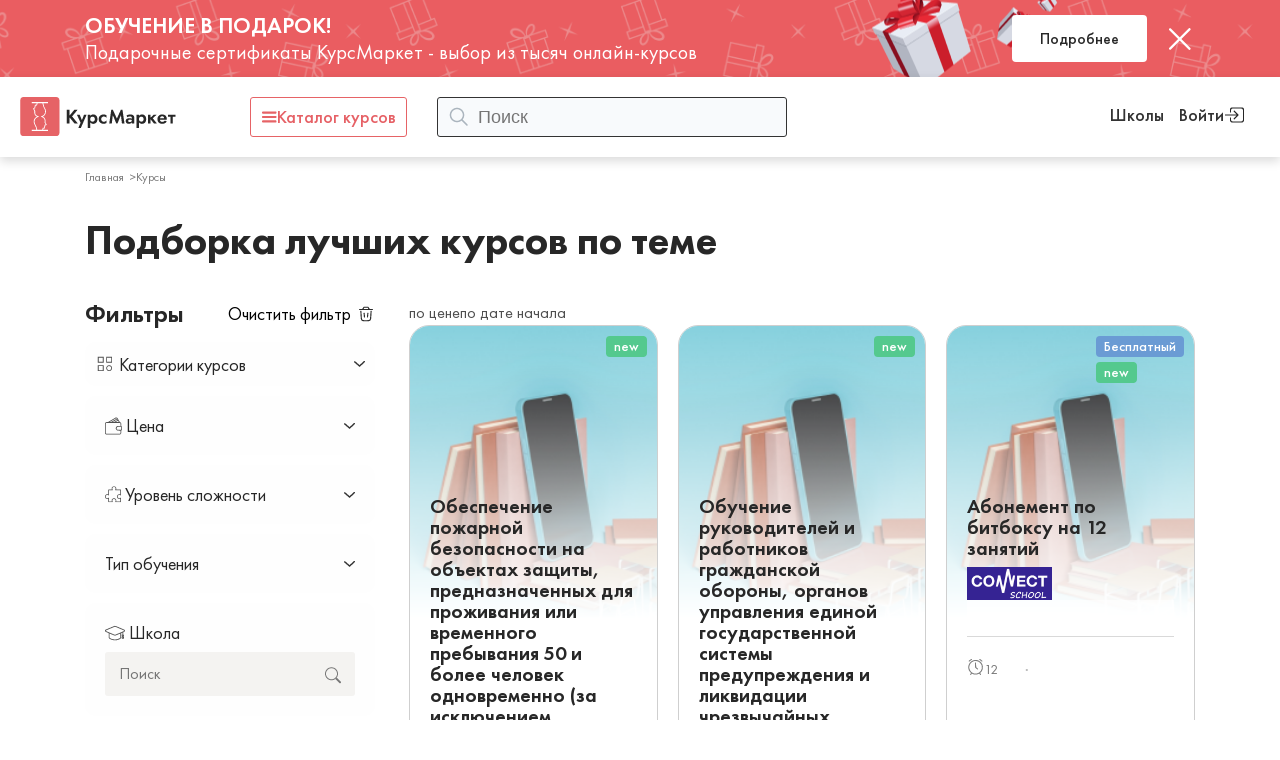

--- FILE ---
content_type: text/css
request_url: https://kurs-market.com/local/templates/lk/css/style.css
body_size: 7519
content:
/* stylelint-disable */

/*! normalize.css v8.0.1 | MIT License | github.com/necolas/normalize.css */

/* Document
  ========================================================================== */

/**
 * 1. Correct the line height in all browsers.
 * 2. Prevent adjustments of font size after orientation changes in iOS.
 */

html {
  line-height: 1.15;
  /* 1 */
  -webkit-text-size-adjust: 100%;
  /* 2 */
}

/* Sections
  ========================================================================== */

/**
* Remove the margin in all browsers.
*/

body {
  margin: 0;
}

/**
* Render the `main` element consistently in IE.
*/

main {
  display: block;
}

/**
* Correct the font size and margin on `h1` elements within `section` and
* `article` contexts in Chrome, Firefox, and Safari.
*/

h1 {
  margin: 0.67em 0;
  font-size: 2em;
}

/* Grouping content
  ========================================================================== */

/**
* 1. Add the correct box sizing in Firefox.
* 2. Show the overflow in Edge and IE.
*/

hr {
  -webkit-box-sizing: content-box;
  box-sizing: content-box;
  /* 1 */
  height: 0;
  /* 1 */
  overflow: visible;
  /* 2 */
}

/**
* 1. Correct the inheritance and scaling of font size in all browsers.
* 2. Correct the odd `em` font sizing in all browsers.
*/

pre {
  font-size: 1em;
  /* 2 */
  font-family: monospace, monospace;
  /* 1 */
}

/* Text-level semantics
  ========================================================================== */

/**
* Remove the gray background on active links in IE 10.
*/

a {
  background-color: transparent;
}

/**
* 1. Remove the bottom border in Chrome 57-
* 2. Add the correct text decoration in Chrome, Edge, IE, Opera, and Safari.
*/

abbr[title] {
  text-decoration: underline;
  /* 2 */
  -webkit-text-decoration: underline dotted;
  text-decoration: underline dotted;
  /* 2 */
  border-bottom: none;
  /* 1 */
}

/**
* Add the correct font weight in Chrome, Edge, and Safari.
*/

b,
strong {
  font-weight: bolder;
}

/**
* 1. Correct the inheritance and scaling of font size in all browsers.
* 2. Correct the odd `em` font sizing in all browsers.
*/

code,
kbd,
samp {
  font-size: 1em;
  /* 2 */
  font-family: monospace, monospace;
  /* 1 */
}

/**
* Add the correct font size in all browsers.
*/

small {
  font-size: 80%;
}

/**
* Prevent `sub` and `sup` elements from affecting the line height in
* all browsers.
*/

sub,
sup {
  position: relative;
  font-size: 75%;
  line-height: 0;
  vertical-align: baseline;
}

sub {
  bottom: -0.25em;
}

sup {
  top: -0.5em;
}

/* Embedded content
  ========================================================================== */

/**
* Remove the border on images inside links in IE 10.
*/

img {
  border-style: none;
}

/* Forms
  ========================================================================== */

/**
* 1. Change the font styles in all browsers.
* 2. Remove the margin in Firefox and Safari.
*/

button,
input,
optgroup,
select,
textarea {
  margin: 0;
  /* 2 */
  font-size: 100%;
  /* 1 */
  line-height: 1.15;
  /* 1 */
  font-family: inherit;
  /* 1 */
}

/**
* Show the overflow in IE.
* 1. Show the overflow in Edge.
*/

button,
input {
  /* 1 */
  overflow: visible;
}

/**
* Remove the inheritance of text transform in Edge, Firefox, and IE.
* 1. Remove the inheritance of text transform in Firefox.
*/

button,
select {
  /* 1 */
  text-transform: none;
}

/**
* Correct the inability to style clickable types in iOS and Safari.
*/

button,
[type=button],
[type=reset],
[type=submit] {
  -webkit-appearance: button;
}

/**
* Remove the inner border and padding in Firefox.
*/

button::-moz-focus-inner,
[type=button]::-moz-focus-inner,
[type=reset]::-moz-focus-inner,
[type=submit]::-moz-focus-inner {
  padding: 0;
  border-style: none;
}

/**
* Restore the focus styles unset by the previous rule.
*/

button:-moz-focusring,
[type=button]:-moz-focusring,
[type=reset]:-moz-focusring,
[type=submit]:-moz-focusring {
  outline: 1px dotted ButtonText;
}

/**
* Correct the padding in Firefox.
*/

fieldset {
  padding: 0.35em 0.75em 0.625em;
}

/**
* 1. Correct the text wrapping in Edge and IE.
* 2. Correct the color inheritance from `fieldset` elements in IE.
* 3. Remove the padding so developers are not caught out when they zero out
*    `fieldset` elements in all browsers.
*/

legend {
  display: table;
  /* 1 */
  -webkit-box-sizing: border-box;
  box-sizing: border-box;
  /* 1 */
  max-width: 100%;
  /* 1 */
  padding: 0;
  /* 3 */
  color: inherit;
  /* 2 */
  white-space: normal;
  /* 1 */
}

/**
* Add the correct vertical alignment in Chrome, Firefox, and Opera.
*/

progress {
  vertical-align: baseline;
}

/**
* Remove the default vertical scrollbar in IE 10+.
*/

textarea {
  overflow: auto;
}

/**
* 1. Add the correct box sizing in IE 10.
* 2. Remove the padding in IE 10.
*/

[type=checkbox],
[type=radio] {
  -webkit-box-sizing: border-box;
  box-sizing: border-box;
  /* 1 */
  padding: 0;
  /* 2 */
}

/**
* Correct the cursor style of increment and decrement buttons in Chrome.
*/

[type=number]::-webkit-inner-spin-button,
[type=number]::-webkit-outer-spin-button {
  height: auto;
}

/**
* 1. Correct the odd appearance in Chrome and Safari.
* 2. Correct the outline style in Safari.
*/

[type=search] {
  outline-offset: -2px;
  /* 2 */
  -webkit-appearance: textfield;
  /* 1 */
}

/**
* Remove the inner padding in Chrome and Safari on macOS.
*/

[type=search]::-webkit-search-decoration {
  -webkit-appearance: none;
}

/**
* 1. Correct the inability to style clickable types in iOS and Safari.
* 2. Change font properties to `inherit` in Safari.
*/

::-webkit-file-upload-button {
  font: inherit;
  /* 2 */
  -webkit-appearance: button;
  /* 1 */
}

/* Interactive
  ========================================================================== */

/*
* Add the correct display in Edge, IE 10+, and Firefox.
*/

details {
  display: block;
}

/*
* Add the correct display in all browsers.
*/

summary {
  display: list-item;
}

/* Misc
  ========================================================================== */

/**
* Add the correct display in IE 10+.
*/

template {
  display: none;
}

/**
* Add the correct display in IE 10.
*/

[hidden] {
  display: none;
}

@font-face {
  font-style: normal;
  font-weight: 400;
  font-family: "";
  font-display: swap;
  src: url("../fonts/.woff2") format("woff2"), url("../fonts/.woff") format("woff");
}

*,
*::before,
*::after {
  -webkit-box-sizing: border-box;
  box-sizing: border-box;
}

html,
body {
  margin: 0;
  padding: 0;
  min-height: 100vh;
}

html {
  font-style: normal;
  font-weight: 400;
  font-size: 16px;
  line-height: 24px;
  font-family: "Futura PT", sans-serif;
  color: #000000;
  -webkit-font-smoothing: antialiased;
  -moz-osx-font-smoothing: grayscale;
  text-rendering: optimizeLegibility;
}

body {
  width: 100%;
  height: 100%;
  background: #FFF;
}

a {
  color: #000000;
  text-decoration: none;
}

img,
video {
  display: block;
  max-width: 100%;
  height: auto;
}

textarea {
  resize: none;
}

input:-webkit-autofill {
  -webkit-box-shadow: inset 0 0 0 1000px #ffffff;
  box-shadow: inset 0 0 0 1000px #ffffff;
  -webkit-text-fill-color: #000000;
}

input,
textarea {
  border-radius: 0;
}

input::-webkit-input-placeholder,
textarea::-webkit-input-placeholder {
  opacity: 1;
}

input::-moz-placeholder,
textarea::-moz-placeholder {
  opacity: 1;
}

input:-ms-input-placeholder,
textarea:-ms-input-placeholder {
  opacity: 1;
}

input::-ms-input-placeholder,
textarea::-ms-input-placeholder {
  opacity: 1;
}

input::placeholder,
textarea::placeholder {
  opacity: 1;
}

input:invalid,
textarea:invalid {
  -webkit-box-shadow: none;
  box-shadow: none;
}

select {
  border-radius: 0;
}

input::-ms-clear,
input::-ms-reveal {
  display: none;
}

input[type=search]::-webkit-search-decoration,
input[type=search]::-webkit-search-cancel-button,
input[type=search]::-webkit-search-results-button,
input[type=search]::-webkit-search-results-decoration {
  -webkit-appearance: none;
  appearance: none;
}

input::-webkit-outer-spin-button,
input::-webkit-inner-spin-button {
  margin: 0;
  -webkit-appearance: none;
  appearance: none;
}

input[type=number] {
  -webkit-appearance: textfield;
  -moz-appearance: textfield;
  appearance: textfield;
}

select,
textarea,
input:matches([type=email],
[type=number],
[type=password],
[type=search],
[type=tel],
[type=text],
[type=url]) {
  -webkit-appearance: none;
  -moz-appearance: none;
  appearance: none;
}

button,
[type=button],
[type=reset],
[type=submit] {
  -webkit-appearance: none;
  -moz-appearance: none;
  appearance: none;
}

button {
  cursor: pointer;
  background: unset;
  padding: 0;
  border: unset;
}

a {
  color: inherit;
}

.wrapper {
  position: relative;
  display: -webkit-box;
  display: -ms-flexbox;
  display: flex;
  -webkit-box-orient: vertical;
  -webkit-box-direction: normal;
  -ms-flex-direction: column;
  flex-direction: column;
  min-height: 100vh;
  /* stylelint-disable-next-line */
  min-height: calc(100 * var(--vh, 1vh));
}

.wrapper .header,
.wrapper .footer {
  -ms-flex-negative: 0;
  flex-shrink: 0;
}

.wrapper main {
  -webkit-box-flex: 1;
  -ms-flex-positive: 1;
  flex-grow: 1;
}

.rouble {
  font-family: "Rouble", "Arial", sans-serif;
  /* stylelint-disable */
  text-transform: lowercase !important;
  font-weight: 400 !important;
  /* stylelint-enable */
}

.visually-hidden {
  position: absolute;
  width: 1px;
  height: 1px;
  margin: -1px;
  padding: 0;
  overflow: hidden;
  white-space: nowrap;
  border: 0;
  clip: rect(0 0 0 0);
  clip-path: inset(100%);
}

.scroll-lock-ios {
  position: fixed;
  overflow: hidden;
}

.scroll-lock {
  overflow: hidden;
}

.no-scrollbar {
  -ms-overflow-style: none;
  scrollbar-width: none;
}

.no-scrollbar::-webkit-scrollbar {
  display: none;
}

.no-transition {
  /* stylelint-disable-next-line */
  -webkit-transition: none !important;
  transition: none !important;
}

.container {
  width: 100%;
  max-width: 1920px;
  margin: 0 auto;
}

.header {
  background: #FFF;
  -webkit-box-shadow: 0px 4px 10px 0px rgba(0, 0, 0, 0.15);
  box-shadow: 0px 4px 10px 0px rgba(0, 0, 0, 0.15);
  z-index: 111;
}

.main-nav__list {
  display: -webkit-box;
  display: -ms-flexbox;
  display: flex;
  margin: 0;
  margin-right: 20px;
  margin-left: 60px;
  padding: 0;
  list-style: none;
}

.main-nav__item {
  margin-right: 20px;
}

.main-nav__link {
  color: #ffffff;
}

.main-nav__link.is-active {
  opacity: 0.6;
}

.main-nav__toggle {
  display: none;
}

.footer {
  padding: 40px 0;
  background-color: #2c39f2;
}

.modal {
  position: fixed;
  top: 0;
  right: 0;
  bottom: 0;
  left: 0;
  z-index: 1000;
  display: -webkit-box;
  display: -ms-flexbox;
  display: flex;
  -webkit-box-orient: vertical;
  -webkit-box-direction: normal;
  -ms-flex-direction: column;
  flex-direction: column;
  overflow-y: auto;
  -webkit-overflow-scrolling: touch;
  background-color: rgba(0, 0, 0, 0.8);
  -webkit-transform: scale(1.2);
  -ms-transform: scale(1.2);
  transform: scale(1.2);
  visibility: hidden;
  opacity: 0;
  -webkit-transition: opacity 0.6s cubic-bezier(0.55, 0, 0.1, 1), visibility 0.6s cubic-bezier(0.55, 0, 0.1, 1), -webkit-transform 0.6s cubic-bezier(0.55, 0, 0.1, 1);
  transition: opacity 0.6s cubic-bezier(0.55, 0, 0.1, 1), visibility 0.6s cubic-bezier(0.55, 0, 0.1, 1), -webkit-transform 0.6s cubic-bezier(0.55, 0, 0.1, 1);
  transition: opacity 0.6s cubic-bezier(0.55, 0, 0.1, 1), transform 0.6s cubic-bezier(0.55, 0, 0.1, 1), visibility 0.6s cubic-bezier(0.55, 0, 0.1, 1);
  transition: opacity 0.6s cubic-bezier(0.55, 0, 0.1, 1), transform 0.6s cubic-bezier(0.55, 0, 0.1, 1), visibility 0.6s cubic-bezier(0.55, 0, 0.1, 1), -webkit-transform 0.6s cubic-bezier(0.55, 0, 0.1, 1);
  pointer-events: none;
  -ms-overflow-style: none;
  scrollbar-width: none;
}

.modal::-webkit-scrollbar {
  display: none;
}

.modal__wrapper {
  position: relative;
  display: -webkit-box;
  display: -ms-flexbox;
  display: flex;
  -ms-flex-negative: 0;
  flex-shrink: 0;
  -webkit-box-pack: center;
  -ms-flex-pack: center;
  justify-content: center;
  -webkit-box-align: center;
  -ms-flex-align: center;
  align-items: center;
  width: 100%;
  min-height: 100%;
  padding: 60px 40px;
}

.modal__overlay {
  position: absolute;
  top: 0;
  left: 0;
  width: 100%;
  height: 100%;
  cursor: pointer;
}

.modal__content {
  position: relative;
  width: 600px;
  padding: 40px;
  background-color: #ffffff;
}

.fancybox-slide .modal__close-btn {
  position: absolute;
  top: 22px;
  right: 22px;
  z-index: 1;
  width: 40px;
  height: 40px;
  padding: 0;
  background: rgba(255, 255, 255, 0);
  border: none;
  cursor: pointer;
}

.modal--responsive .modal__content {
  width: 100%;
}

.modal--fit-content .modal__content {
  width: auto;
}

.modal--no-scale {
  -webkit-transform: none;
  -ms-transform: none;
  transform: none;
}

.modal--preload {
  -webkit-transition: none;
  transition: none;
}

.modal.is-active {
  -webkit-transform: scale(1);
  -ms-transform: scale(1);
  transform: scale(1);
  visibility: visible;
  opacity: 1;
  pointer-events: auto;
}

[data-accordion=element].is-active > [data-accordion=content] {
  max-height: 100%;
}

[data-accordion=parent].no-transition [data-accordion=content] {
  -webkit-transition: none;
  transition: none;
}

[data-accordion=content] {
  max-height: 0;
  -webkit-transition: max-height 0.3s;
  transition: max-height 0.3s;
  overflow: hidden;
}

.fancybox-slide .btn {
  display: -webkit-box;
  display: -ms-flexbox;
  display: flex;
  -webkit-box-align: center;
  -ms-flex-align: center;
  align-items: center;
  -webkit-box-pack: center;
  -ms-flex-pack: center;
  justify-content: center;
  border-radius: 5px;
  background: var(--Main-colors-Dark-grey, #333);
  color: var(--Main-colors-White, #FFF);
  font-weight: 450;
  padding: 13px;
  width: 100%;
  -webkit-transition: 0.3s ease;
  transition: 0.3s ease;
  border: 1px solid var(--Main-colors-Dark-grey, #333);
  outline: none;
  min-height: 52px;
}

.fancybox-slide .btn.focus-visible:focus {
  background: var(--Main-colors-White, #FFF);
  color: var(--Main-colors-Dark-grey, #333);
}

.fancybox-slide .btn--bordered {
  background: var(--Main-colors-White, #FFF);
  color: var(--Main-colors-Dark-grey, #333);
}

.fancybox-slide .btn--bordered.focus-visible:focus {
  background: var(--Main-colors-Dark-grey, #333);
  color: var(--Main-colors-White, #FFF);
}

main {
  display: -webkit-box;
  display: -ms-flexbox;
  display: flex;
  -webkit-box-orient: vertical;
  -webkit-box-direction: normal;
  -ms-flex-direction: column;
  flex-direction: column;
}

.lk {
  display: -ms-grid;
  display: grid;
  -ms-grid-columns: 1fr 2.5fr;
  grid-template-columns: 1fr 2.5fr;
  -webkit-box-flex: 1;
  -ms-flex-positive: 1;
  flex-grow: 1;
}

.lk__wrapper {
  background: var(--Main-colors-Backgroung-grey, #F5F3F1);
}

.lk__menu {
  justify-self: flex-end;
  display: -webkit-box;
  display: -ms-flexbox;
  display: flex;
  -webkit-box-orient: vertical;
  -webkit-box-direction: normal;
  -ms-flex-direction: column;
  flex-direction: column;
  padding-top: 20px;
  width: 270px;
  max-width: 100%;
}

.lk__menu-toggle {
  margin-left: auto;
  width: 30px;
  height: 30px;
  border-radius: 50%;
  background-color: #FFF;
  display: -webkit-box;
  display: -ms-flexbox;
  display: flex;
  -webkit-box-align: center;
  -ms-flex-align: center;
  align-items: center;
  -webkit-box-pack: center;
  -ms-flex-pack: center;
  justify-content: center;
  -webkit-transform: translateX(-207px) rotate(180deg);
  -ms-transform: translateX(-207px) rotate(180deg);
  transform: translateX(-207px) rotate(180deg);
  margin-bottom: 20px;
  -webkit-transition: 0.3s ease;
  transition: 0.3s ease;
  z-index: 1;
}

.is-active .lk__menu-toggle {
  -webkit-transform: translateX(50%);
  -ms-transform: translateX(50%);
  transform: translateX(50%);
}

.lk__menu-list {
  margin: 0;
  padding: 0;
  list-style: none;
}

.lk__menu-link {
  display: -webkit-box;
  display: -ms-flexbox;
  display: flex;
  -webkit-box-align: center;
  -ms-flex-align: center;
  align-items: center;
  gap: 10px;
  border-radius: 5px 0px 0px 5px;
  padding: 10px 20px;
}

.lk__menu-link.is-active {
  background: var(--Main-colors-White, #FFF);
}

.lk__main {
  background-color: #FFF;
  padding: 24px 14px 80px 80px;
  -webkit-transform: translateX(-222px);
  -ms-transform: translateX(-222px);
  transform: translateX(-222px);
  -webkit-transition: 0.3s ease;
  transition: 0.3s ease;
}

.is-active .lk__main {
  -webkit-transform: translateX(0);
  -ms-transform: translateX(0);
  transform: translateX(0);
}

.lk__breadcrumbs {
  margin: 0;
  padding: 0;
  list-style: none;
  display: -webkit-box;
  display: -ms-flexbox;
  display: flex;
  gap: 5px;
  margin-bottom: 30px;
}

.lk__breadcrumbs-item {
  display: -webkit-box;
  display: -ms-flexbox;
  display: flex;
  -webkit-box-align: center;
  -ms-flex-align: center;
  align-items: center;
  gap: 5px;
  color: var(--Main-colors-Mid-grey, #BDBDBD);
  font-size: 16px;
  line-height: 20px;
}

.lk__breadcrumbs-item:not(:last-child) {
  color: var(--Main-colors-Grey, #777);
}

.lk__breadcrumbs-item:not(:last-child)::after {
  content: "";
  display: block;
  width: 10px;
  height: 10px;
  background-image: url("../img/content/arrow.svg");
  background-repeat: no-repeat;
  background-position: center;
  background-size: cover;
}

.lk__title {
  color: var(--Main-colors-Almost-black, #272727);
  font-size: 35px;
  font-weight: 450;
  line-height: normal;
  margin: 0;
  margin-bottom: 30px;
}

.lk__form {
  max-width: 800px;
}

.lk__form-group:not(:last-child) {
  margin-bottom: 30px;
}

.lk__form-group-title {
  color: var(--Main-colors-Almost-black, #272727);
  font-size: 23px;
  font-weight: 450;
  line-height: 28px;
  margin: 0;
  margin-bottom: 16px;
}

.lk__form-input {
  border-radius: 3px;
  border: 1px solid var(--Main-colors-Mid-grey, #BDBDBD);
  background: var(--Main-colors-White, #FFF);
  --pad: .75rem;
  position: relative;
}

.lk__form-input:not(:last-child) {
  margin-bottom: 10px;
}

.lk__form-input--password {
  cursor: pointer;
}

.lk__form-input--password::before {
  content: url("../img/content/edit.svg");
  position: absolute;
  top: 50%;
  right: 20px;
  -webkit-transform: translateY(-50%);
  -ms-transform: translateY(-50%);
  transform: translateY(-50%);
  width: 20px;
  height: 20px;
}

.lk__form-input--password input {
  pointer-events: none;
}

.lk__form-input input {
  padding: 10px 20px;
  border: unset;
  width: 100%;
  outline: none;
}

.lk__form-input input::-webkit-input-placeholder {
  opacity: 0;
}

.lk__form-input input::-moz-placeholder {
  opacity: 0;
}

.lk__form-input input:-ms-input-placeholder {
  opacity: 0;
}

.lk__form-input input::-ms-input-placeholder {
  opacity: 0;
}

.lk__form-input input::placeholder {
  opacity: 0;
}

.lk__form-input label {
  position: absolute;
  left: 20px;
  top: 50%;
  -webkit-transform: translateY(-50%);
  -ms-transform: translateY(-50%);
  transform: translateY(-50%);
  pointer-events: none;
  -webkit-transition: 0.3s ease;
  transition: 0.3s ease;
  color: var(--Main-colors-Grey, #777);
  font-size: 18px;
  font-weight: 400;
  line-height: 14px;
  background-color: #FFF;
  padding: 0 6px;
}

.lk__form-input input:not(:-moz-placeholder-shown) + label {
  transform: translateY(calc(-50% - 22px));
  font-size: 14px;
}

.lk__form-input input:not(:-ms-input-placeholder) + label {
  -ms-transform: translateY(calc(-50% - 22px));
  transform: translateY(calc(-50% - 22px));
  font-size: 14px;
}

.lk__form-input input:focus + label,
.lk__form-input input:not(:placeholder-shown) + label {
  -webkit-transform: translateY(calc(-50% - 22px));
  -ms-transform: translateY(calc(-50% - 22px));
  transform: translateY(calc(-50% - 22px));
  font-size: 14px;
}

.lk__form-input-error {
  position: absolute;
  color: var(--Main-colors-Coral, #E66366);
  font-size: 15px;
}

.lk__form-input-error a {
  -webkit-text-decoration-line: underline;
  text-decoration-line: underline;
}

.lk__form-submit {
  border-radius: 5px;
  background: var(--Main-colors-Dark-grey, #333);
  padding: 16px 32px;
  color: var(--Main-colors-White, #FFF);
  text-align: center;
  font-size: 16px;
  font-weight: 450;
}

.modal__title {
  font-size: 20px;
  font-weight: 450;
  margin-bottom: 30px;
}

.modal__form-link {
  display: block;
  width: -webkit-fit-content;
  width: -moz-fit-content;
  width: fit-content;
  color: var(--Main-colors-Grey, #777);
  font-size: 16px;
  font-weight: 400;
  line-height: 20px;
  margin-left: auto;
  margin-bottom: 20px;
}

.lk__favorite {
  max-width: 1024px;
}

.lk__favorite.rows .lk__favorite-list {
  -ms-grid-columns: 1fr;
  grid-template-columns: 1fr;
}

.lk__favorite.rows .lk__favorite-item {
  -ms-grid-columns: 2.8fr 1fr;
  grid-template-columns: 2.8fr 1fr;
  -webkit-column-gap: 36px;
  -moz-column-gap: 36px;
  column-gap: 36px;
}

.lk__favorite.rows .lk__favorite-item-wrapper {
  -webkit-box-ordinal-group: unset;
  -ms-flex-order: unset;
  order: unset;
}

.lk__favorite.rows .lk__favorite-item-title {
  margin-top: 0;
}

.lk__favorite.rows .lk__favorite-item-duration {
  -ms-grid-column-span: 2;
  grid-column: span 2;
}

.lk__favorite-header {
  display: -webkit-box;
  display: -ms-flexbox;
  display: flex;
  -webkit-box-pack: end;
  -ms-flex-pack: end;
  justify-content: flex-end;
  margin-bottom: 26px;
}

.lk__favorite-mode {
  display: -webkit-box;
  display: -ms-flexbox;
  display: flex;
  gap: 10px;
}

.lk__favorite-mode-btn {
  color: #BDBDBD;
}

.lk__favorite-mode-btn.is-active {
  color: #333333;
}

.lk__favorite-list {
  margin: 0;
  padding: 0;
  list-style: none;
  display: -ms-grid;
  display: grid;
  -ms-grid-columns: (1fr)[3];
  grid-template-columns: repeat(3, 1fr);
  gap: 20px;
}

.lk__favorite-item {
  display: -ms-grid;
  display: grid;
  border-radius: 5px;
  border: 1px solid var(--Main-colors-Mid-grey, #BDBDBD);
  background: #FFF;
  padding: 20px;
}

.lk__favorite-item-title {
  color: var(--Main-colors-Almost-black, #272727);
  font-size: 25px;
  font-weight: 450;
  line-height: 27px;
  margin: 16px 0 30px;
}

.lk__favorite-item-wrapper {
  -webkit-box-ordinal-group: 0;
  -ms-flex-order: -1;
  order: -1;
  display: -webkit-box;
  display: -ms-flexbox;
  display: flex;
  -webkit-box-pack: justify;
  -ms-flex-pack: justify;
  justify-content: space-between;
}

.lk__favorite-item-discont {
  border-radius: 2px;
  background: #E9F0E1;
  color: #272727;
  font-size: 12px;
  padding: 3px 10px;
  height: -webkit-fit-content;
  height: -moz-fit-content;
  height: fit-content;
}

.lk__favorite-item-actions {
  display: -webkit-box;
  display: -ms-flexbox;
  display: flex;
  gap: 10px;
  height: -webkit-fit-content;
  height: -moz-fit-content;
  height: fit-content;
}

.lk__favorite-item-duration {
  display: -webkit-box;
  display: -ms-flexbox;
  display: flex;
  -webkit-box-align: center;
  -ms-flex-align: center;
  align-items: center;
  gap: 6px;
  font-size: 14px;
}

.lk__favorite-item-tags {
  margin: 0;
  padding: 0;
  list-style: none;
  display: -webkit-box;
  display: -ms-flexbox;
  display: flex;
  -ms-flex-wrap: wrap;
  flex-wrap: wrap;
  gap: 10px;
  margin-top: 14px;
}

.lk__favorite-item-tag {
  border-radius: 3px;
  background: var(--Main-colors-Backgroung-grey, #F5F3F1);
  color: var(--Main-colors-Grey, #777);
  text-align: center;
  font-size: 14px;
  line-height: 14px;
  padding: 5px 12px;
}

.lk__favorite-item-school {
  margin-top: 20px;
  display: -webkit-box;
  display: -ms-flexbox;
  display: flex;
  -webkit-box-align: center;
  -ms-flex-align: center;
  align-items: center;
  -ms-flex-wrap: wrap;
  flex-wrap: wrap;
}

.lk__favorite-item-school-logo {
  -ms-flex-negative: 0;
  flex-shrink: 0;
  margin-right: 20px;
}

.lk__favorite-item-school-rating {
  display: -webkit-box;
  display: -ms-flexbox;
  display: flex;
  color: var(--Additional-Yellow, #F5AF33);
  font-size: 14px;
  font-weight: 450;
  line-height: 15px;
}

.lk__favorite-item-school-rating-stars svg {
  color: #F5F3F1;
}

.lk__favorite-item-school-rating-stars--1 svg:nth-child(1) {
  color: #F5AF33;
}

.lk__favorite-item-school-rating-stars--2 svg:nth-child(-1n+2) {
  color: #F5AF33;
}

.lk__favorite-item-school-rating-stars--3 svg:nth-child(-1n+3) {
  color: #F5AF33;
}

.lk__favorite-item-school-rating-stars--4 svg:nth-child(-1n+4) {
  color: #F5AF33;
}

.lk__favorite-item-school-rating-stars--5 svg:nth-child(-1n+5) {
  color: #F5AF33;
}

.lk__favorite-item-school-reviews {
  color: var(--Main-colors-Grey, #777);
  font-size: 14px;
  line-height: 24px;
  margin-left: 10px;
}

.lk__favorite-item-buy {
  margin-top: 30px;
  min-width: 220px;
}

.lk__favorite-item-buy-info {
  display: -webkit-box;
  display: -ms-flexbox;
  display: flex;
  -webkit-box-align: center;
  -ms-flex-align: center;
  align-items: center;
  -webkit-box-pack: justify;
  -ms-flex-pack: justify;
  justify-content: space-between;
}

.lk__favorite-item-buy-price {
  color: var(--Main-colors-Almost-black, #272727);
  font-size: 24px;
  font-weight: 450;
  line-height: 15px;
}

.lk__favorite-item-buy-credit {
  font-size: 14px;
}

.lk__favorite-item-link {
  display: -webkit-box;
  display: -ms-flexbox;
  display: flex;
  -webkit-box-align: center;
  -ms-flex-align: center;
  align-items: center;
  -webkit-box-pack: center;
  -ms-flex-pack: center;
  justify-content: center;
  border-radius: 5px;
  border: 1px solid var(--Main-colors-Coral, #E66366);
  background: var(--Main-colors-White, #FFF);
  padding: 13px 32px;
  width: 100%;
  margin-top: 20px;
  color: var(--Main-colors-Coral, #E66366);
  text-align: center;
  font-size: 16px;
  font-weight: 450;
}

.custom-checkbox input {
  position: absolute;
  z-index: -1;
  opacity: 0;
}

.custom-checkbox input + label {
  display: -webkit-inline-box;
  display: -ms-inline-flexbox;
  display: inline-flex;
  -webkit-box-align: center;
  -ms-flex-align: center;
  align-items: center;
  -webkit-user-select: none;
  -moz-user-select: none;
  -ms-user-select: none;
  user-select: none;
}

.custom-checkbox input + label::before {
  content: "";
  display: inline-block;
  width: 1em;
  height: 1em;
  -ms-flex-negative: 0;
  flex-shrink: 0;
  -webkit-box-flex: 0;
  -ms-flex-positive: 0;
  flex-grow: 0;
  border: 1px solid #adb5bd;
  border-radius: 0.25em;
  margin-right: 0.5em;
  background-repeat: no-repeat;
  background-position: center center;
  background-size: 50% 50%;
}

.custom-checkbox input:checked + label::before {
  border-color: #333333;
  background-color: #333333;
  background-image: url("data:image/svg+xml,%3csvg xmlns='http://www.w3.org/2000/svg' viewBox='0 0 8 8'%3e%3cpath fill='%23fff' d='M6.564.75l-3.59 3.612-1.538-1.55L0 4.26 2.974 7.25 8 2.193z'/%3e%3c/svg%3e");
}

.login {
  min-height: 100dvh;
  display: -webkit-box;
  display: -ms-flexbox;
  display: flex;
  -webkit-box-align: center;
  -ms-flex-align: center;
  align-items: center;
  -webkit-box-pack: center;
  -ms-flex-pack: center;
  justify-content: center;
  padding: 70px 30px;
  color: var(--Main-colors-Almost-black, #272727);
}

.login__wrapper {
  width: 300px;
  max-width: 100%;
}

.login__title {
  text-align: center;
  font-size: 20px;
  font-weight: 450;
  line-height: 24px;
  margin: 0 0 30px;
}

.login__form-input {
  position: relative;
}

.login__form-input:not(:last-child) {
  margin-bottom: 10px;
}

.login__form-input input {
  border-radius: 3px;
  border: 1px solid var(--Main-colors-Mid-grey, #BDBDBD);
  background: var(--Main-colors-White, #FFF);
  padding: 10px 20px;
  outline: none;
  width: 100%;
  font-size: 18px;
}

.login__form-input--password input {
  padding-right: 40px;
}

.login__form-input-error {
  color: var(--Main-colors-Coral, #E66366);
  font-size: 15px;
}

.login__form-input-toggle {
  position: absolute;
  top: 12px;
  right: 20px;
  -webkit-transition: 0.3s ease;
  transition: 0.3s ease;
}

.login__form-input-toggle.focus-visible:focus {
  opacity: 0.8;
}

.login__form-actions {
  display: -webkit-box;
  display: -ms-flexbox;
  display: flex;
  -webkit-box-pack: justify;
  -ms-flex-pack: justify;
  justify-content: space-between;
  margin-bottom: 30px;
}

.login__form-link {
  color: var(--Main-colors-Grey, #777);
  -webkit-transition: 0.3s ease;
  transition: 0.3s ease;
}

.login__form-link.focus-visible:focus {
  color: inherit;
}

.login__form-submit {
  margin-bottom: 10px;
}

.login__warning {
  font-weight: 450;
  margin-top: 20px;
  display: -webkit-box;
  display: -ms-flexbox;
  display: flex;
  -webkit-box-pack: justify;
  -ms-flex-pack: justify;
  justify-content: space-between;
}

.login__warning-link {
  color: var(--Main-colors-Coral, #E66366);
  font-size: 18px;
  font-weight: 450;
  text-decoration: underline;
  -webkit-transition: 0.3s ease;
  transition: 0.3s ease;
}

.login__warning-link.focus-visible:focus {
  opacity: 0.8;
}

.login__info {
  font-size: 14px;
  line-height: 19px;
}

.login__info a {
  color: var(--Main-colors-Coral, #E66366);
}

.login__description {
  font-size: 16px;
  font-style: normal;
  font-weight: 400;
  line-height: 20px;
}

/* @mixin hover-focus {
    @media (hover: hover) {
      &:hover:not(.focus-visible) {
        @content;
      }
    }

    &.focus-visible:focus {
      @content;
    }
  }
*/

/*  @include hover-focus {
      opacity: 0.8;
    }
*/

/*@mixin hover {
    @media (hover: hover) {
      &:hover:not(.focus-visible) {
        @content;
      }
    }
  }
*/

/*@mixin focus {
    &.focus-visible:focus {
      @content;
    }
  }
*/

/*@mixin active {
    &.focus-visible:active {
      @content;
    }
  }
*/

@media (max-width: 1279px) {
  .lk__favorite-header {
    display: none;
  }

  .lk__favorite-list {
    -ms-grid-columns: (1fr)[2];
    grid-template-columns: repeat(2, 1fr);
  }
}

@media (max-width: 767px) {
  .modal__wrapper {
    padding: 60px 16px;
  }

  .modal__content {
    width: 100%;
    padding: 20px;
  }

  .modal--fit-content .modal__content {
    width: 100%;
  }

  .lk {
    -ms-grid-columns: 1fr;
    grid-template-columns: 1fr;
  }

  .lk__menu {
    position: fixed;
    top: var(--header-height, 56px);
    z-index: 11;
    width: 100%;
    background-color: #FFF;
    padding: 0;
    opacity: 0;
    pointer-events: none;
    -webkit-transition: 0.3s ease;
    transition: 0.3s ease;
  }

  .is-active .lk__menu {
    opacity: 1;
    pointer-events: auto;
  }

  .lk__menu-toggle {
    display: none;
  }

  .lk__menu-link.is-active {
    background: var(--Main-colors-Backgroung-grey, #F5F3F1);
  }

  .lk__main {
    padding: 20px;
    -webkit-transform: unset;
    -ms-transform: unset;
    transform: unset;
  }

  .lk__breadcrumbs {
    overflow-x: scroll;
    max-width: 100dvw;
    margin: 0 -20px;
    padding: 0 20px 30px;
  }

  .lk__breadcrumbs-item {
    white-space: nowrap;
  }

  .lk__favorite-list {
    -ms-grid-columns: (1fr)[1];
    grid-template-columns: repeat(1, 1fr);
  }
}

@media (hover: hover) {
  .fancybox-slide .btn:hover:not(.focus-visible) {
    background: var(--Main-colors-White, #FFF);
    color: var(--Main-colors-Dark-grey, #333);
  }

  .fancybox-slide .btn--bordered:hover:not(.focus-visible) {
    background: var(--Main-colors-Dark-grey, #333);
    color: var(--Main-colors-White, #FFF);
  }

  .login__form-input-toggle:hover:not(.focus-visible) {
    opacity: 0.8;
  }

  .login__form-link:hover:not(.focus-visible) {
    color: inherit;
  }

  .login__warning-link:hover:not(.focus-visible) {
    opacity: 0.8;
  }
}

--- FILE ---
content_type: text/css
request_url: https://kurs-market.com/local/templates/CourseMarket/css/style.min.css
body_size: 165437
content:
@charset "UTF-8";
/*! normalize.css v8.0.1 | MIT License | github.com/necolas/normalize.css */
@font-face {
    font-family: 'Futura PT';
    font-style: normal;
    font-weight: 400;
    src: local('Futura PT'), url('/local/templates/CourseMarket/fonts/FuturaCyrillicBook.woff') format('woff');
}
@font-face {
    font-family: 'Futura PT';
    font-style: normal;
    font-weight: 300;
    src: local('Futura PT'), url('/local/templates/CourseMarket/fonts/FuturaCyrillicLight.woff') format('woff');
}
@font-face {
    font-family: 'Futura PT';
    font-style: normal;
    font-weight: 450;
    src: local('Futura PT'), url('/local/templates/CourseMarket/fonts/FuturaCyrillicMedium.woff') format('woff');
}
@font-face {
    font-family: 'Futura PT';
    font-style: normal;
    font-weight: 500;
    src: local('Futura PT'), url('/local/templates/CourseMarket/fonts/FuturaCyrillicDemi.woff') format('woff');
}
@font-face {
    font-family: 'Futura PT';
    font-style: normal;
    font-weight: 600;
    src: local('Futura PT'), url('/local/templates/CourseMarket/fonts/FuturaCyrillicHeavy.woff') format('woff');
}
@font-face {
    font-family: 'Futura PT';
    font-style: normal;
    font-weight: 700;
    src: local('Futura PT'), url('/local/templates/CourseMarket/fonts/FuturaCyrillicBold.woff') format('woff');
}
@font-face {
    font-family: 'Futura PT';
    font-style: normal;
    font-weight: 800;
    src: local('Futura PT'), url('/local/templates/CourseMarket/fonts/FuturaCyrillicExtraBold.woff') format('woff');
}
@-webkit-keyframes swiper-preloader-spin {
	to {
		-webkit-transform: rotate(360deg);
		transform: rotate(360deg)
	}
}

@keyframes swiper-preloader-spin {
	to {
		-webkit-transform: rotate(360deg);
		transform: rotate(360deg)
	}
}

html {
	line-height: 1.15;
	-webkit-text-size-adjust: 100%
}

body {
	margin: 0
}

details,
main {
	display: block
}

h1 {
	margin: .67em 0;
	font-size: 2em
}

hr {
	-webkit-box-sizing: content-box;
	box-sizing: content-box;
	height: 0;
	overflow: visible
}

code,
kbd,
pre,
samp {
	font-size: 1em;
	font-family: monospace, monospace
}

a {
	background-color: transparent
}

abbr[title] {
	-webkit-text-decoration: underline dotted;
	text-decoration: underline dotted;
	border-bottom: none
}

b,
strong {
	font-weight: bolder
}

small {
	font-size: 80%
}

sub,
sup {
	position: relative;
	font-size: 75%;
	line-height: 0;
	vertical-align: baseline
}

sub {
	bottom: -.25em
}

sup {
	top: -.5em
}

img {
	border-style: none
}

button,
input,
optgroup,
select,
textarea {
	margin: 0;
	font-size: 100%;
	line-height: 1.15;
	font-family: inherit
}

button,
input {
	overflow: visible
}

button,
select {
	text-transform: none
}

[type=button],
[type=reset],
[type=submit],
button {
	-webkit-appearance: button
}

[type=button]::-moz-focus-inner,
[type=reset]::-moz-focus-inner,
[type=submit]::-moz-focus-inner,
button::-moz-focus-inner {
	padding: 0;
	border-style: none
}

[type=button]:-moz-focusring,
[type=reset]:-moz-focusring,
[type=submit]:-moz-focusring,
button:-moz-focusring {
	outline: 1px dotted ButtonText
}

fieldset {
	padding: .35em .75em .625em
}

legend {
	display: table;
	max-width: 100%;
	color: inherit;
	white-space: normal
}

progress {
	vertical-align: baseline
}

textarea {
	overflow: auto
}

[type=checkbox],
[type=radio],
legend {
	-webkit-box-sizing: border-box;
	box-sizing: border-box;
	padding: 0
}

[type=number]::-webkit-inner-spin-button,
[type=number]::-webkit-outer-spin-button {
	height: auto
}

[type=search] {
	outline-offset: -2px;
	-webkit-appearance: textfield
}

[type=search]::-webkit-search-decoration {
	-webkit-appearance: none
}

::-webkit-file-upload-button {
	font: inherit;
	-webkit-appearance: button
}

summary {
	display: list-item
}

[hidden],
template {
	display: none
}

@font-face {
	font-family: "swiper-icons";
	src: url("data:application/font-woff;charset=utf-8;base64, [base64]//wADZ2x5ZgAAAywAAADMAAAD2MHtryVoZWFkAAABbAAAADAAAAA2E2+eoWhoZWEAAAGcAAAAHwAAACQC9gDzaG10eAAAAigAAAAZAAAArgJkABFsb2NhAAAC0AAAAFoAAABaFQAUGG1heHAAAAG8AAAAHwAAACAAcABAbmFtZQAAA/gAAAE5AAACXvFdBwlwb3N0AAAFNAAAAGIAAACE5s74hXjaY2BkYGAAYpf5Hu/j+W2+MnAzMYDAzaX6QjD6/4//Bxj5GA8AuRwMYGkAPywL13jaY2BkYGA88P8Agx4j+/8fQDYfA1AEBWgDAIB2BOoAeNpjYGRgYNBh4GdgYgABEMnIABJzYNADCQAACWgAsQB42mNgYfzCOIGBlYGB0YcxjYGBwR1Kf2WQZGhhYGBiYGVmgAFGBiQQkOaawtDAoMBQxXjg/wEGPcYDDA4wNUA2CCgwsAAAO4EL6gAAeNpj2M0gyAACqxgGNWBkZ2D4/wMA+xkDdgAAAHjaY2BgYGaAYBkGRgYQiAHyGMF8FgYHIM3DwMHABGQrMOgyWDLEM1T9/w8UBfEMgLzE////P/5//f/V/xv+r4eaAAeMbAxwIUYmIMHEgKYAYjUcsDAwsLKxc3BycfPw8jEQA/[base64]/uznmfPFBNODM2K7MTQ45YEAZqGP81AmGGcF3iPqOop0r1SPTaTbVkfUe4HXj97wYE+yNwWYxwWu4v1ugWHgo3S1XdZEVqWM7ET0cfnLGxWfkgR42o2PvWrDMBSFj/IHLaF0zKjRgdiVMwScNRAoWUoH78Y2icB/yIY09An6AH2Bdu/UB+yxopYshQiEvnvu0dURgDt8QeC8PDw7Fpji3fEA4z/PEJ6YOB5hKh4dj3EvXhxPqH/SKUY3rJ7srZ4FZnh1PMAtPhwP6fl2PMJMPDgeQ4rY8YT6Gzao0eAEA409DuggmTnFnOcSCiEiLMgxCiTI6Cq5DZUd3Qmp10vO0LaLTd2cjN4fOumlc7lUYbSQcZFkutRG7g6JKZKy0RmdLY680CDnEJ+UMkpFFe1RN7nxdVpXrC4aTtnaurOnYercZg2YVmLN/d/gczfEimrE/fs/bOuq29Zmn8tloORaXgZgGa78yO9/cnXm2BpaGvq25Dv9S4E9+5SIc9PqupJKhYFSSl47+Qcr1mYNAAAAeNptw0cKwkAAAMDZJA8Q7OUJvkLsPfZ6zFVERPy8qHh2YER+3i/BP83vIBLLySsoKimrqKqpa2hp6+jq6RsYGhmbmJqZSy0sraxtbO3sHRydnEMU4uR6yx7JJXveP7WrDycAAAAAAAH//wACeNpjYGRgYOABYhkgZgJCZgZNBkYGLQZtIJsFLMYAAAw3ALgAeNolizEKgDAQBCchRbC2sFER0YD6qVQiBCv/H9ezGI6Z5XBAw8CBK/m5iQQVauVbXLnOrMZv2oLdKFa8Pjuru2hJzGabmOSLzNMzvutpB3N42mNgZGBg4GKQYzBhYMxJLMlj4GBgAYow/P/PAJJhLM6sSoWKfWCAAwDAjgbRAAB42mNgYGBkAIIbCZo5IPrmUn0hGA0AO8EFTQAA");
	font-weight: 400;
	font-style: normal
}

:root {
	--swiper-theme-color: #007aff
}

.swiper,
.swiper-wrapper {
	position: relative;
	z-index: 1
}

.swiper {
	margin-left: auto;
	margin-right: auto;
	overflow: hidden;
	list-style: none;
	padding: 0
}

.swiper-vertical>.swiper-wrapper {
	-webkit-box-orient: vertical;
	-webkit-box-direction: normal;
	-ms-flex-direction: column;
	flex-direction: column
}

.swiper-wrapper {
	width: 100%;
	height: 100%;
	display: -webkit-box;
	display: -ms-flexbox;
	display: flex;
	-webkit-transition-property: -webkit-transform;
	transition-property: transform;
	transition-property: transform, -webkit-transform;
	-webkit-box-sizing: content-box;
	box-sizing: content-box
}

.swiper-android .swiper-slide,
.swiper-wrapper {
	-webkit-transform: translate3d(0, 0, 0);
	transform: translate3d(0, 0, 0)
}

.swiper-pointer-events {
	-ms-touch-action: pan-y;
	touch-action: pan-y
}

.swiper-pointer-events.swiper-vertical {
	-ms-touch-action: pan-x;
	touch-action: pan-x
}

.swiper-slide {
	-ms-flex-negative: 0;
	flex-shrink: 0;
	width: 100%;
	height: 100%;
	position: relative;
	-webkit-transition-property: -webkit-transform;
	transition-property: transform;
	transition-property: transform, -webkit-transform
}

.swiper-slide-invisible-blank {
	visibility: hidden
}

.swiper-autoheight,
.swiper-autoheight .swiper-slide {
	height: auto
}

.swiper-autoheight .swiper-wrapper {
	-webkit-box-align: start;
	-ms-flex-align: start;
	align-items: flex-start;
	-webkit-transition-property: height, -webkit-transform;
	transition-property: transform, height;
	transition-property: transform, height, -webkit-transform
}

.swiper-3d,
.swiper-3d.swiper-css-mode .swiper-wrapper {
	-webkit-perspective: 1200px;
	perspective: 1200px
}

.swiper-3d .swiper-cube-shadow,
.swiper-3d .swiper-slide,
.swiper-3d .swiper-slide-shadow,
.swiper-3d .swiper-slide-shadow-bottom,
.swiper-3d .swiper-slide-shadow-left,
.swiper-3d .swiper-slide-shadow-right,
.swiper-3d .swiper-slide-shadow-top,
.swiper-3d .swiper-wrapper {
	-webkit-transform-style: preserve-3d;
	transform-style: preserve-3d
}

.swiper-3d .swiper-slide-shadow,
.swiper-3d .swiper-slide-shadow-bottom,
.swiper-3d .swiper-slide-shadow-left,
.swiper-3d .swiper-slide-shadow-right,
.swiper-3d .swiper-slide-shadow-top {
	position: absolute;
	left: 0;
	top: 0;
	width: 100%;
	height: 100%;
	pointer-events: none;
	z-index: 10
}

.swiper-3d .swiper-slide-shadow {
	background: rgba(0, 0, 0, .15)
}

.swiper-3d .swiper-slide-shadow-left {
	background-image: -webkit-gradient(linear, right top, left top, from(rgba(0, 0, 0, .5)), to(transparent));
	background-image: linear-gradient(to left, rgba(0, 0, 0, .5), transparent)
}

.swiper-3d .swiper-slide-shadow-right {
	background-image: -webkit-gradient(linear, left top, right top, from(rgba(0, 0, 0, .5)), to(transparent));
	background-image: linear-gradient(to right, rgba(0, 0, 0, .5), transparent)
}

.swiper-3d .swiper-slide-shadow-top {
	background-image: -webkit-gradient(linear, left bottom, left top, from(rgba(0, 0, 0, .5)), to(transparent));
	background-image: linear-gradient(to top, rgba(0, 0, 0, .5), transparent)
}

.swiper-3d .swiper-slide-shadow-bottom {
	background-image: -webkit-gradient(linear, left top, left bottom, from(rgba(0, 0, 0, .5)), to(transparent));
	background-image: linear-gradient(to bottom, rgba(0, 0, 0, .5), transparent)
}

.swiper-css-mode>.swiper-wrapper {
	overflow: auto;
	scrollbar-width: none;
	-ms-overflow-style: none
}

.swiper-css-mode>.swiper-wrapper::-webkit-scrollbar {
	display: none
}

.swiper-css-mode>.swiper-wrapper>.swiper-slide {
	scroll-snap-align: start start
}

.swiper-horizontal.swiper-css-mode>.swiper-wrapper {
	-ms-scroll-snap-type: x mandatory;
	scroll-snap-type: x mandatory
}

.swiper-vertical.swiper-css-mode>.swiper-wrapper {
	-ms-scroll-snap-type: y mandatory;
	scroll-snap-type: y mandatory
}

.swiper-centered>.swiper-wrapper::before {
	content: "";
	-ms-flex-negative: 0;
	flex-shrink: 0;
	-webkit-box-ordinal-group: 10000;
	-ms-flex-order: 9999;
	order: 9999
}

.swiper-centered.swiper-horizontal>.swiper-wrapper>.swiper-slide:first-child {
	-webkit-margin-start: var(--swiper-centered-offset-before);
	margin-inline-start: var(--swiper-centered-offset-before)
}

.swiper-centered.swiper-horizontal>.swiper-wrapper::before {
	height: 100%;
	min-height: 1px;
	width: var(--swiper-centered-offset-after)
}

.swiper-centered.swiper-vertical>.swiper-wrapper>.swiper-slide:first-child {
	-webkit-margin-before: var(--swiper-centered-offset-before);
	margin-block-start: var(--swiper-centered-offset-before)
}

.swiper-centered.swiper-vertical>.swiper-wrapper::before {
	width: 100%;
	min-width: 1px;
	height: var(--swiper-centered-offset-after)
}

.swiper-centered>.swiper-wrapper>.swiper-slide {
	scroll-snap-align: center center
}

.swiper-virtual.swiper-css-mode .swiper-wrapper::after {
	content: "";
	position: absolute;
	left: 0;
	top: 0;
	pointer-events: none
}

.swiper-virtual.swiper-css-mode.swiper-horizontal .swiper-wrapper::after {
	height: 1px;
	width: var(--swiper-virtual-size)
}

.swiper-virtual.swiper-css-mode.swiper-vertical .swiper-wrapper::after {
	width: 1px;
	height: var(--swiper-virtual-size)
}

:root {
	--swiper-navigation-size: 44px
}

.swiper-button-next,
.swiper-button-prev {
	position: absolute;
	top: 50%;
	width: calc(var(--swiper-navigation-size)/44*27);
	height: var(--swiper-navigation-size);
	margin-top: calc(0px - var(--swiper-navigation-size)/2);
	z-index: 10;
	cursor: pointer;
	display: -webkit-box;
	display: -ms-flexbox;
	display: flex;
	-webkit-box-align: center;
	-ms-flex-align: center;
	align-items: center;
	-webkit-box-pack: center;
	-ms-flex-pack: center;
	justify-content: center;
	color: var(--swiper-navigation-color, var(--swiper-theme-color))
}

.swiper-button-next.swiper-button-disabled,
.swiper-button-prev.swiper-button-disabled {
	opacity: .35;
	cursor: auto;
	pointer-events: none
}

.swiper-button-next:after,
.swiper-button-prev:after {
	font-family: swiper-icons;
	font-size: var(--swiper-navigation-size);
	text-transform: none !important;
	letter-spacing: 0;
	font-variant: initial;
	line-height: 1
}

.swiper-button-prev,
.swiper-rtl .swiper-button-next {
	left: 10px;
	right: auto
}

.swiper-button-prev:after,
.swiper-rtl .swiper-button-next:after {
	content: "prev"
}

.swiper-button-next,
.swiper-rtl .swiper-button-prev {
	right: 10px;
	left: auto
}

.swiper-button-next:after,
.swiper-rtl .swiper-button-prev:after {
	content: "next"
}

.swiper-button-lock {
	display: none
}

.swiper-pagination {
	position: absolute;
	text-align: center;
	-webkit-transition: 300ms opacity;
	transition: 300ms opacity;
	-webkit-transform: translate3d(0, 0, 0);
	transform: translate3d(0, 0, 0);
	z-index: 10
}

.swiper-pagination.swiper-pagination-hidden {
	opacity: 0
}

.swiper-horizontal>.swiper-pagination-bullets,
.swiper-pagination-bullets.swiper-pagination-horizontal,
.swiper-pagination-custom,
.swiper-pagination-fraction {
	bottom: 10px;
	left: 0;
	width: 100%
}

.swiper-pagination-bullets-dynamic {
	overflow: hidden;
	font-size: 0
}

.swiper-pagination-bullets-dynamic .swiper-pagination-bullet {
	-webkit-transform: scale(.33);
	-ms-transform: scale(.33);
	transform: scale(.33);
	position: relative
}

.swiper-pagination-bullets-dynamic .swiper-pagination-bullet-active,
.swiper-pagination-bullets-dynamic .swiper-pagination-bullet-active-main {
	-webkit-transform: scale(1);
	-ms-transform: scale(1);
	transform: scale(1)
}

.swiper-pagination-bullets-dynamic .swiper-pagination-bullet-active-prev {
	-webkit-transform: scale(.66);
	-ms-transform: scale(.66);
	transform: scale(.66)
}

.swiper-pagination-bullets-dynamic .swiper-pagination-bullet-active-prev-prev {
	-webkit-transform: scale(.33);
	-ms-transform: scale(.33);
	transform: scale(.33)
}

.swiper-pagination-bullets-dynamic .swiper-pagination-bullet-active-next {
	-webkit-transform: scale(.66);
	-ms-transform: scale(.66);
	transform: scale(.66)
}

.swiper-pagination-bullets-dynamic .swiper-pagination-bullet-active-next-next {
	-webkit-transform: scale(.33);
	-ms-transform: scale(.33);
	transform: scale(.33)
}

.swiper-pagination-bullet {
	width: var(--swiper-pagination-bullet-width, var(--swiper-pagination-bullet-size, 8px));
	height: var(--swiper-pagination-bullet-height, var(--swiper-pagination-bullet-size, 8px));
	display: inline-block;
	border-radius: 50%;
	background: var(--swiper-pagination-bullet-inactive-color, #000);
	opacity: var(--swiper-pagination-bullet-inactive-opacity, 0.2)
}

button.swiper-pagination-bullet {
	border: 0;
	margin: 0;
	padding: 0;
	-webkit-box-shadow: none;
	box-shadow: none;
	-webkit-appearance: none;
	-moz-appearance: none;
	appearance: none
}

.swiper-pagination-clickable .swiper-pagination-bullet {
	cursor: pointer
}

.swiper-pagination-bullet:only-child {
	display: none !important
}

.swiper-pagination-bullet-active {
	opacity: var(--swiper-pagination-bullet-opacity, 1);
	background: var(--swiper-pagination-color, var(--swiper-theme-color))
}

.swiper-pagination-vertical.swiper-pagination-bullets,
.swiper-vertical>.swiper-pagination-bullets {
	right: 10px;
	top: 50%;
	-webkit-transform: translate3d(0, -50%, 0);
	transform: translate3d(0, -50%, 0)
}

.swiper-pagination-vertical.swiper-pagination-bullets .swiper-pagination-bullet,
.swiper-vertical>.swiper-pagination-bullets .swiper-pagination-bullet {
	margin: var(--swiper-pagination-bullet-vertical-gap, 6px) 0;
	display: block
}

.swiper-pagination-vertical.swiper-pagination-bullets.swiper-pagination-bullets-dynamic,
.swiper-vertical>.swiper-pagination-bullets.swiper-pagination-bullets-dynamic {
	top: 50%;
	-webkit-transform: translateY(-50%);
	-ms-transform: translateY(-50%);
	transform: translateY(-50%);
	width: 8px
}

.swiper-pagination-vertical.swiper-pagination-bullets.swiper-pagination-bullets-dynamic .swiper-pagination-bullet,
.swiper-vertical>.swiper-pagination-bullets.swiper-pagination-bullets-dynamic .swiper-pagination-bullet {
	display: inline-block;
	-webkit-transition: 200ms top, 200ms -webkit-transform;
	transition: 200ms transform, 200ms top;
	transition: 200ms transform, 200ms top, 200ms -webkit-transform
}

.swiper-horizontal>.swiper-pagination-bullets .swiper-pagination-bullet,
.swiper-pagination-horizontal.swiper-pagination-bullets .swiper-pagination-bullet {
	margin: 0 var(--swiper-pagination-bullet-horizontal-gap, 4px)
}

.swiper-horizontal>.swiper-pagination-bullets.swiper-pagination-bullets-dynamic,
.swiper-pagination-horizontal.swiper-pagination-bullets.swiper-pagination-bullets-dynamic {
	left: 50%;
	-webkit-transform: translateX(-50%);
	-ms-transform: translateX(-50%);
	transform: translateX(-50%);
	white-space: nowrap
}

.swiper-horizontal>.swiper-pagination-bullets.swiper-pagination-bullets-dynamic .swiper-pagination-bullet,
.swiper-pagination-horizontal.swiper-pagination-bullets.swiper-pagination-bullets-dynamic .swiper-pagination-bullet {
	-webkit-transition: 200ms left, 200ms -webkit-transform;
	transition: 200ms transform, 200ms left;
	transition: 200ms transform, 200ms left, 200ms -webkit-transform
}

.swiper-horizontal.swiper-rtl>.swiper-pagination-bullets-dynamic .swiper-pagination-bullet {
	-webkit-transition: 200ms right, 200ms -webkit-transform;
	transition: 200ms transform, 200ms right;
	transition: 200ms transform, 200ms right, 200ms -webkit-transform
}

.swiper-pagination-progressbar {
	background: rgba(0, 0, 0, .25);
	position: absolute
}

.swiper-pagination-progressbar .swiper-pagination-progressbar-fill {
	background: var(--swiper-pagination-color, var(--swiper-theme-color));
	position: absolute;
	left: 0;
	top: 0;
	width: 100%;
	height: 100%;
	-webkit-transform: scale(0);
	-ms-transform: scale(0);
	transform: scale(0);
	-webkit-transform-origin: left top;
	-ms-transform-origin: left top;
	transform-origin: left top
}

.swiper-rtl .swiper-pagination-progressbar .swiper-pagination-progressbar-fill {
	-webkit-transform-origin: right top;
	-ms-transform-origin: right top;
	transform-origin: right top
}

.swiper-horizontal>.swiper-pagination-progressbar,
.swiper-pagination-progressbar.swiper-pagination-horizontal,
.swiper-pagination-progressbar.swiper-pagination-vertical.swiper-pagination-progressbar-opposite,
.swiper-vertical>.swiper-pagination-progressbar.swiper-pagination-progressbar-opposite {
	width: 100%;
	height: 4px;
	left: 0;
	top: 0
}

.swiper-horizontal>.swiper-pagination-progressbar.swiper-pagination-progressbar-opposite,
.swiper-pagination-progressbar.swiper-pagination-horizontal.swiper-pagination-progressbar-opposite,
.swiper-pagination-progressbar.swiper-pagination-vertical,
.swiper-vertical>.swiper-pagination-progressbar {
	width: 4px;
	height: 100%;
	left: 0;
	top: 0
}

.swiper-pagination-lock {
	display: none
}

.swiper-scrollbar {
	border-radius: 10px;
	position: relative;
	-ms-touch-action: none;
	background: rgba(0, 0, 0, .1)
}

.swiper-horizontal>.swiper-scrollbar {
	position: absolute;
	left: 1%;
	bottom: 3px;
	z-index: 50;
	height: 5px;
	width: 98%
}

.swiper-vertical>.swiper-scrollbar {
	position: absolute;
	right: 3px;
	top: 1%;
	z-index: 50;
	width: 5px;
	height: 98%
}

.swiper-scrollbar-drag {
	height: 100%;
	width: 100%;
	position: relative;
	background: rgba(0, 0, 0, .5);
	border-radius: 10px;
	left: 0;
	top: 0
}

.swiper-scrollbar-cursor-drag {
	cursor: move
}

.swiper-scrollbar-lock {
	display: none
}

.swiper-zoom-container {
	width: 100%;
	height: 100%;
	display: -webkit-box;
	display: -ms-flexbox;
	display: flex;
	-webkit-box-pack: center;
	-ms-flex-pack: center;
	justify-content: center;
	-webkit-box-align: center;
	-ms-flex-align: center;
	align-items: center;
	text-align: center
}

.swiper-zoom-container>canvas,
.swiper-zoom-container>img,
.swiper-zoom-container>svg {
	max-width: 100%;
	max-height: 100%;
	-o-object-fit: contain;
	object-fit: contain
}

.swiper-slide-zoomed {
	cursor: move
}

.swiper-lazy-preloader {
	width: 42px;
	height: 42px;
	position: absolute;
	left: 50%;
	top: 50%;
	margin-left: -21px;
	margin-top: -21px;
	z-index: 10;
	-webkit-transform-origin: 50%;
	-ms-transform-origin: 50%;
	transform-origin: 50%;
	-webkit-animation: swiper-preloader-spin 1s infinite linear;
	animation: swiper-preloader-spin 1s infinite linear;
	-webkit-box-sizing: border-box;
	box-sizing: border-box;
	border: 4px solid var(--swiper-preloader-color, var(--swiper-theme-color));
	border-radius: 50%;
	border-top-color: transparent
}

.swiper-lazy-preloader-white {
	--swiper-preloader-color: #fff
}

.swiper-lazy-preloader-black {
	--swiper-preloader-color: #000
}

.swiper .swiper-notification {
	position: absolute;
	left: 0;
	top: 0;
	pointer-events: none;
	opacity: 0;
	z-index: -1000
}

.swiper-free-mode>.swiper-wrapper {
	-webkit-transition-timing-function: ease-out;
	transition-timing-function: ease-out;
	margin: 0 auto
}

.swiper-grid>.swiper-wrapper {
	-ms-flex-wrap: wrap;
	flex-wrap: wrap
}

.swiper-grid-column>.swiper-wrapper {
	-ms-flex-wrap: wrap;
	flex-wrap: wrap;
	-webkit-box-orient: vertical;
	-webkit-box-direction: normal;
	-ms-flex-direction: column;
	flex-direction: column
}

.swiper-fade.swiper-free-mode .swiper-slide {
	-webkit-transition-timing-function: ease-out;
	transition-timing-function: ease-out
}

.swiper-fade .swiper-slide {
	pointer-events: none;
	-webkit-transition-property: opacity;
	transition-property: opacity
}

.swiper-fade .swiper-slide .swiper-slide {
	pointer-events: none
}

.swiper-fade .swiper-slide-active,
.swiper-fade .swiper-slide-active .swiper-slide-active {
	pointer-events: auto
}

.swiper-cards,
.swiper-cube,
.swiper-flip {
	overflow: visible
}

.swiper-cube .swiper-slide {
	pointer-events: none;
	-webkit-backface-visibility: hidden;
	backface-visibility: hidden;
	z-index: 1;
	visibility: hidden;
	-webkit-transform-origin: 0 0;
	-ms-transform-origin: 0 0;
	transform-origin: 0 0;
	width: 100%;
	height: 100%
}

.swiper-cube .swiper-slide .swiper-slide {
	pointer-events: none
}

.swiper-cube.swiper-rtl .swiper-slide {
	-webkit-transform-origin: 100% 0;
	-ms-transform-origin: 100% 0;
	transform-origin: 100% 0
}

.swiper-cube .swiper-slide-active .swiper-slide-active {
	pointer-events: auto
}

.swiper-cube .swiper-slide-active,
.swiper-cube .swiper-slide-next,
.swiper-cube .swiper-slide-next+.swiper-slide,
.swiper-cube .swiper-slide-prev {
	pointer-events: auto;
	visibility: visible
}

.swiper-cube .swiper-slide-shadow-bottom,
.swiper-cube .swiper-slide-shadow-left,
.swiper-cube .swiper-slide-shadow-right,
.swiper-cube .swiper-slide-shadow-top {
	z-index: 0;
	-webkit-backface-visibility: hidden;
	backface-visibility: hidden
}

.swiper-cube .swiper-cube-shadow {
	position: absolute;
	left: 0;
	bottom: 0;
	width: 100%;
	height: 100%;
	opacity: .6;
	z-index: 0
}

.swiper-cube .swiper-cube-shadow:before {
	content: "";
	background: #000;
	position: absolute;
	left: 0;
	top: 0;
	bottom: 0;
	right: 0;
	-webkit-filter: blur(50px);
	filter: blur(50px)
}

.swiper-flip .swiper-slide {
	pointer-events: none;
	-webkit-backface-visibility: hidden;
	backface-visibility: hidden;
	z-index: 1
}

.swiper-flip .swiper-slide .swiper-slide {
	pointer-events: none
}

.swiper-flip .swiper-slide-active,
.swiper-flip .swiper-slide-active .swiper-slide-active {
	pointer-events: auto
}

.swiper-flip .swiper-slide-shadow-bottom,
.swiper-flip .swiper-slide-shadow-left,
.swiper-flip .swiper-slide-shadow-right,
.swiper-flip .swiper-slide-shadow-top {
	z-index: 0;
	-webkit-backface-visibility: hidden;
	backface-visibility: hidden
}

.swiper-cards .swiper-slide,
.swiper-creative .swiper-slide {
	-webkit-backface-visibility: hidden;
	backface-visibility: hidden;
	overflow: hidden
}

.swiper-creative .swiper-slide {
	-webkit-transition-property: opacity, height, -webkit-transform;
	transition-property: transform, opacity, height;
	transition-property: transform, opacity, height, -webkit-transform
}

.swiper-cards .swiper-slide {
	-webkit-transform-origin: center bottom;
	-ms-transform-origin: center bottom;
	transform-origin: center bottom
}

/*!
 * Bootstrap v4.3.1 (https://getbootstrap.com/)
 * Copyright 2011-2019 The Bootstrap Authors
 * Copyright 2011-2019 Twitter, Inc.
 * Licensed under MIT (https://github.com/twbs/bootstrap/blob/master/LICENSE)
 */
@-webkit-keyframes progress-bar-stripes {
	0% {
		background-position: 1rem 0
	}

	to {
		background-position: 0 0
	}
}

@keyframes progress-bar-stripes {
	0% {
		background-position: 1rem 0
	}

	to {
		background-position: 0 0
	}
}

@-webkit-keyframes spinner-border {
	to {
		-webkit-transform: rotate(360deg);
		transform: rotate(360deg)
	}
}

@keyframes spinner-border {
	to {
		-webkit-transform: rotate(360deg);
		transform: rotate(360deg)
	}
}

@-webkit-keyframes spinner-grow {
	0% {
		-webkit-transform: scale(0);
		transform: scale(0)
	}

	50% {
		opacity: 1
	}
}

@keyframes spinner-grow {
	0% {
		-webkit-transform: scale(0);
		transform: scale(0)
	}

	50% {
		opacity: 1
	}
}

@-webkit-keyframes lds-ellipsis1 {
	0% {
		-webkit-transform: scale(0);
		transform: scale(0)
	}

	to {
		-webkit-transform: scale(1);
		transform: scale(1)
	}
}

@keyframes lds-ellipsis1 {
	0% {
		-webkit-transform: scale(0);
		transform: scale(0)
	}

	to {
		-webkit-transform: scale(1);
		transform: scale(1)
	}
}

@-webkit-keyframes lds-ellipsis3 {
	0% {
		-webkit-transform: scale(1);
		transform: scale(1)
	}

	to {
		-webkit-transform: scale(0);
		transform: scale(0)
	}
}

@keyframes lds-ellipsis3 {
	0% {
		-webkit-transform: scale(1);
		transform: scale(1)
	}

	to {
		-webkit-transform: scale(0);
		transform: scale(0)
	}
}

@-webkit-keyframes lds-ellipsis2 {
	0% {
		-webkit-transform: translate(0, 0);
		transform: translate(0, 0)
	}

	to {
		-webkit-transform: translate(24px, 0);
		transform: translate(24px, 0)
	}
}

@keyframes lds-ellipsis2 {
	0% {
		-webkit-transform: translate(0, 0);
		transform: translate(0, 0)
	}

	to {
		-webkit-transform: translate(24px, 0);
		transform: translate(24px, 0)
	}
}

:root {
	--blue: #007bff;
	--indigo: #6610f2;
	--purple: #6f42c1;
	--pink: #e83e8c;
	--red: #dc3545;
	--orange: #fd7e14;
	--yellow: #ffc107;
	--green: #28a745;
	--teal: #20c997;
	--cyan: #17a2b8;
	--white: #fff;
	--gray: #6c757d;
	--gray-dark: #343a40;
	--primary: #007bff;
	--secondary: #6c757d;
	--success: #28a745;
	--info: #17a2b8;
	--warning: #ffc107;
	--danger: #dc3545;
	--light: #f8f9fa;
	--dark: #343a40;
	--breakpoint-xs: 0;
	--breakpoint-sm: 576px;
	--breakpoint-md: 768px;
	--breakpoint-lg: 992px;
	--breakpoint-xl: 1200px;
	--font-family-sans-serif: -apple-system, BlinkMacSystemFont, "Segoe UI", Roboto, "Helvetica Neue", Arial, "Noto Sans", sans-serif, "Apple Color Emoji", "Segoe UI Emoji", "Segoe UI Symbol", "Noto Color Emoji";
	--font-family-monospace: SFMono-Regular, Menlo, Monaco, Consolas, "Liberation Mono", "Courier New", monospace
}

html {
	-webkit-text-size-adjust: 100%;
	-webkit-tap-highlight-color: transparent
}

article,
aside,
figcaption,
figure,
footer,
header,
hgroup,
main,
nav,
section {
	display: block
}

body {
	font-family: -apple-system, BlinkMacSystemFont, "Segoe UI", Roboto, "Helvetica Neue", Arial, "Noto Sans", sans-serif, "Apple Color Emoji", "Segoe UI Emoji", "Segoe UI Symbol", "Noto Color Emoji";
	font-size: 1rem;
	font-weight: 400;
	line-height: 1.5;
	color: #212529;
	text-align: left
}

[tabindex="-1"]:focus {
	outline: 0 !important
}

hr {
	-webkit-box-sizing: content-box;
	box-sizing: content-box;
	height: 0;
	overflow: visible;
	margin-top: 1rem;
	border: 0;
	border-top: 1px solid rgba(0, 0, 0, .1)
}

dl,
h1,
h2,
h3,
h4,
h5,
h6,
ol,
ul {
	margin-top: 0
}

address,
dl,
hr,
ol,
p,
ul {
	margin-bottom: 1rem
}

abbr[data-original-title],
abbr[title] {
	-webkit-text-decoration: underline dotted;
	text-decoration: underline dotted;
	cursor: help;
	border-bottom: 0;
	-webkit-text-decoration-skip-ink: none;
	text-decoration-skip-ink: none
}

address {
	font-style: normal;
	line-height: inherit
}

ol ol,
ol ul,
ul ol,
ul ul {
	margin-bottom: 0
}

dt {
	font-weight: 700
}

dd {
	margin-bottom: .5rem;
	margin-left: 0
}

blockquote,
figure {
	margin: 0 0 1rem
}

b,
strong {
	font-weight: bolder
}

sub,
sup {
	position: relative;
	font-size: 75%;
	line-height: 0;
	vertical-align: baseline
}

sub {
	bottom: -.25em
}

sup {
	top: -.5em
}

a {
	background-color: transparent
}

a:not([href]):not([tabindex]) {
	color: inherit;
	text-decoration: none
}

a:not([href]):not([tabindex]):focus,
a:not([href]):not([tabindex]):hover {
	color: inherit;
	text-decoration: none
}

a:not([href]):not([tabindex]):focus {
	outline: 0
}

code,
kbd,
pre,
samp {
	font-family: SFMono-Regular, Menlo, Monaco, Consolas, "Liberation Mono", "Courier New", monospace
}

samp {
	font-size: 1em
}

pre {
	margin-top: 0;
	margin-bottom: 1rem;
	overflow: auto;
	display: block;
	font-size: 87.5%;
	color: #212529
}

img,
svg {
	vertical-align: middle
}

img {
	border-style: none
}

svg {
	overflow: hidden
}

table {
	border-collapse: collapse
}

caption {
	padding-top: .75rem;
	padding-bottom: .75rem;
	color: #6c757d;
	text-align: left;
	caption-side: bottom
}

th {
	text-align: inherit
}

label {
	display: inline-block;
	margin-bottom: .5rem
}

button {
	border-radius: 0
}

button:focus {
	outline: 5px auto -webkit-focus-ring-color
}

button {
	margin: 0;
	line-height: inherit
}

input,
optgroup,
select,
textarea {
	margin: 0;
	font-family: inherit;
	font-size: inherit;
	line-height: inherit
}

button,
input {
	overflow: visible
}

button,
select {
	text-transform: none
}

select {
	word-wrap: normal
}

[type=button]:not(:disabled),
[type=reset]:not(:disabled),
[type=submit]:not(:disabled),
button:not(:disabled) {
	cursor: pointer
}

[type=button]::-moz-focus-inner,
[type=reset]::-moz-focus-inner,
[type=submit]::-moz-focus-inner,
button::-moz-focus-inner {
	padding: 0;
	border-style: none
}

input[type=checkbox],
input[type=radio] {
	-webkit-box-sizing: border-box;
	box-sizing: border-box;
	padding: 0
}

input[type=date],
input[type=datetime-local],
input[type=month],
input[type=time] {
	-webkit-appearance: listbox
}

textarea {
	overflow: auto;
	resize: none
}

fieldset {
	min-width: 0;
	padding: 0;
	margin: 0;
	border: 0
}

legend {
	display: block;
	width: 100%;
	max-width: 100%;
	padding: 0;
	margin-bottom: .5rem;
	font-size: 1.5rem;
	line-height: inherit;
	color: inherit;
	white-space: normal
}

progress {
	vertical-align: baseline
}

[type=number]::-webkit-inner-spin-button,
[type=number]::-webkit-outer-spin-button {
	height: auto
}

[type=search] {
	outline-offset: -2px;
	-webkit-appearance: none
}

[type=search]::-webkit-search-decoration {
	-webkit-appearance: none
}

::-webkit-file-upload-button {
	font: inherit;
	-webkit-appearance: button
}

output {
	display: inline-block
}

summary {
	display: list-item;
	cursor: pointer
}

template {
	display: none
}

[hidden] {
	display: none !important
}

.h1,
.h2,
.h3,
.h4,
.h5,
.h6,
h1,
h2,
h3,
h4,
h5,
h6 {
	margin-bottom: .5rem;
	font-weight: 500;
	line-height: 1.2
}

.h1,
h1 {
	font-size: 2.5rem
}

.h2,
h2 {
	font-size: 2rem
}

.h3,
h3 {
	font-size: 1.75rem
}

.h4,
h4 {
	font-size: 1.5rem
}

.h5,
h5 {
	font-size: 1.25rem
}

.h6,
h6 {
	font-size: 1rem
}

.display-1,
.lead {
	font-size: 1.25rem;
	font-weight: 300
}

.display-1 {
	font-size: 6rem;
	line-height: 1.2
}

.display-2,
.display-3,
.display-4 {
	font-size: 5.5rem;
	font-weight: 300;
	line-height: 1.2
}

.display-3,
.display-4 {
	font-size: 4.5rem
}

.display-4 {
	font-size: 3.5rem
}

.small,
small {
	font-size: 80%;
	font-weight: 400
}

.mark,
mark {
	padding: .2em;
	background-color: #fcf8e3
}

.list-inline,
.list-unstyled {
	padding-left: 0;
	list-style: none
}

.list-inline-item {
	display: inline-block
}

.list-inline-item:not(:last-child) {
	margin-right: .5rem
}

.initialism {
	font-size: 90%;
	text-transform: uppercase
}

.blockquote {
	margin-bottom: 1rem;
	font-size: 1.25rem
}

.blockquote-footer {
	display: block;
	font-size: 80%;
	color: #6c757d
}

.blockquote-footer::before {
	content: "— "
}

.img-fluid,
.img-thumbnail {
	max-width: 100%;
	height: auto
}

.img-thumbnail {
	padding: .25rem;
	background-color: #fff;
	border: 1px solid #dee2e6;
	border-radius: .25rem
}

.figure {
	display: inline-block
}

.figure-img {
	margin-bottom: .5rem;
	line-height: 1
}

.figure-caption {
	font-size: 90%;
	color: #6c757d
}

code,
kbd {
	font-size: 87.5%
}

code {
	color: #e83e8c;
	word-break: break-word
}

a>code,
pre code {
	color: inherit
}

kbd {
	padding: .2rem .4rem;
	color: #fff;
	background-color: #212529;
	border-radius: .2rem
}

kbd kbd {
	padding: 0;
	font-size: 100%;
	font-weight: 700
}

pre code {
	font-size: inherit;
	word-break: normal
}

.pre-scrollable {
	max-height: 340px;
	overflow-y: scroll
}

.container-fluid {
	width: 100%;
	padding-right: 15px;
	padding-left: 15px;
	margin-right: auto;
	margin-left: auto
}

.row {
	display: -ms-flexbox;
	display: -webkit-box;
	display: flex;
	-ms-flex-wrap: wrap;
	flex-wrap: wrap;
	margin-right: -15px;
	margin-left: -15px
}

.card>hr,
.no-gutters {
	margin-right: 0;
	margin-left: 0
}

.no-gutters>.col,
.no-gutters>[class*=col-] {
	padding-right: 0;
	padding-left: 0
}

.col,
.col-1,
.col-10,
.col-11,
.col-12,
.col-2,
.col-3,
.col-4,
.col-5,
.col-6,
.col-7,
.col-8,
.col-9 {
	position: relative;
	width: 100%;
	padding-right: 15px;
	padding-left: 15px
}

.col-auto {
	position: relative;
	padding-right: 15px;
	padding-left: 15px
}

.col-lg,
.col-lg-1,
.col-lg-10,
.col-lg-11,
.col-lg-12,
.col-lg-2,
.col-lg-3,
.col-lg-4,
.col-lg-5,
.col-lg-6,
.col-lg-7,
.col-lg-8,
.col-lg-9,
.col-lg-auto,
.col-md,
.col-md-1,
.col-md-10,
.col-md-11,
.col-md-12,
.col-md-2,
.col-md-3,
.col-md-4,
.col-md-5,
.col-md-6,
.col-md-7,
.col-md-8,
.col-md-9,
.col-md-auto,
.col-sm,
.col-sm-1,
.col-sm-10,
.col-sm-11,
.col-sm-12,
.col-sm-2,
.col-sm-3,
.col-sm-4,
.col-sm-5,
.col-sm-6,
.col-sm-7,
.col-sm-8,
.col-sm-9,
.col-sm-auto,
.col-xl,
.col-xl-1,
.col-xl-10,
.col-xl-11,
.col-xl-12,
.col-xl-2,
.col-xl-3,
.col-xl-4,
.col-xl-5,
.col-xl-6,
.col-xl-7,
.col-xl-8,
.col-xl-9,
.col-xl-auto {
	position: relative;
	width: 100%;
	padding-right: 15px;
	padding-left: 15px
}

.col {
	-ms-flex-preferred-size: 0;
	flex-basis: 0;
	-ms-flex-positive: 1;
	-webkit-box-flex: 1;
	flex-grow: 1;
	max-width: 100%
}

.col-auto {
	-ms-flex: 0 0 auto;
	-webkit-box-flex: 0;
	flex: 0 0 auto;
	width: auto;
	max-width: 100%
}

.col-1,
.col-2,
.col-3 {
	-ms-flex: 0 0 8.333333%;
	-webkit-box-flex: 0;
	flex: 0 0 8.333333%;
	max-width: 8.333333%
}

.col-2,
.col-3 {
	-ms-flex: 0 0 16.666667%;
	flex: 0 0 16.666667%;
	max-width: 16.666667%
}

.col-3 {
	-ms-flex: 0 0 25%;
	flex: 0 0 25%;
	max-width: 25%
}

.col-4,
.col-5,
.col-6 {
	-ms-flex: 0 0 33.333333%;
	-webkit-box-flex: 0;
	flex: 0 0 33.333333%;
	max-width: 33.333333%
}

.col-5,
.col-6 {
	-ms-flex: 0 0 41.666667%;
	flex: 0 0 41.666667%;
	max-width: 41.666667%
}

.col-6 {
	-ms-flex: 0 0 50%;
	flex: 0 0 50%;
	max-width: 50%
}

.col-7,
.col-8,
.col-9 {
	-ms-flex: 0 0 58.333333%;
	-webkit-box-flex: 0;
	flex: 0 0 58.333333%;
	max-width: 58.333333%
}

.col-8,
.col-9 {
	-ms-flex: 0 0 66.666667%;
	flex: 0 0 66.666667%;
	max-width: 66.666667%
}

.col-9 {
	-ms-flex: 0 0 75%;
	flex: 0 0 75%;
	max-width: 75%
}

.col-10,
.col-11,
.col-12 {
	-ms-flex: 0 0 83.333333%;
	-webkit-box-flex: 0;
	flex: 0 0 83.333333%;
	max-width: 83.333333%
}

.col-11,
.col-12 {
	-ms-flex: 0 0 91.666667%;
	flex: 0 0 91.666667%;
	max-width: 91.666667%
}

.col-12 {
	-ms-flex: 0 0 100%;
	flex: 0 0 100%;
	max-width: 100%
}

.order-first {
	-ms-flex-order: -1;
	-webkit-box-ordinal-group: 0;
	order: -1
}

.order-last {
	-ms-flex-order: 13;
	-webkit-box-ordinal-group: 14;
	order: 13
}

.order-0 {
	-ms-flex-order: 0;
	-webkit-box-ordinal-group: 1;
	order: 0
}

.order-1 {
	-ms-flex-order: 1;
	-webkit-box-ordinal-group: 2;
	order: 1
}

.order-2 {
	-ms-flex-order: 2;
	-webkit-box-ordinal-group: 3;
	order: 2
}

.order-3 {
	-ms-flex-order: 3;
	-webkit-box-ordinal-group: 4;
	order: 3
}

.order-4 {
	-ms-flex-order: 4;
	-webkit-box-ordinal-group: 5;
	order: 4
}

.order-5 {
	-ms-flex-order: 5;
	-webkit-box-ordinal-group: 6;
	order: 5
}

.order-6 {
	-ms-flex-order: 6;
	-webkit-box-ordinal-group: 7;
	order: 6
}

.order-7 {
	-ms-flex-order: 7;
	-webkit-box-ordinal-group: 8;
	order: 7
}

.order-8 {
	-ms-flex-order: 8;
	-webkit-box-ordinal-group: 9;
	order: 8
}

.order-9 {
	-ms-flex-order: 9;
	-webkit-box-ordinal-group: 10;
	order: 9
}

.order-10 {
	-ms-flex-order: 10;
	-webkit-box-ordinal-group: 11;
	order: 10
}

.order-11 {
	-ms-flex-order: 11;
	-webkit-box-ordinal-group: 12;
	order: 11
}

.order-12 {
	-ms-flex-order: 12;
	-webkit-box-ordinal-group: 13;
	order: 12
}

.offset-1 {
	margin-left: 8.333333%
}

.offset-2 {
	margin-left: 16.666667%
}

.offset-3 {
	margin-left: 25%
}

.offset-4 {
	margin-left: 33.333333%
}

.offset-5 {
	margin-left: 41.666667%
}

.offset-6 {
	margin-left: 50%
}

.offset-7 {
	margin-left: 58.333333%
}

.offset-8 {
	margin-left: 66.666667%
}

.offset-9 {
	margin-left: 75%
}

.offset-10 {
	margin-left: 83.333333%
}

.offset-11 {
	margin-left: 91.666667%
}

.table {
	width: 100%;
	margin-bottom: 1rem;
	color: #212529
}

.table td,
.table th {
	padding: .75rem
}

.table thead th {
	vertical-align: bottom;
	border-bottom: 2px solid #dee2e6
}

.table tbody+tbody {
	border-top: 2px solid #dee2e6
}

.table-sm td,
.table-sm th {
	padding: .3rem
}

.table-bordered,
.table-bordered td,
.table-bordered th {
	border: 1px solid #dee2e6
}

.table-bordered thead td,
.table-bordered thead th {
	border-bottom-width: 2px
}

.table-borderless tbody+tbody,
.table-borderless td,
.table-borderless th,
.table-borderless thead th,
.table-dark.table-bordered,
.table-responsive>.table-bordered,
table.table.table-plan td {
	border: 0
}

.table-striped tbody tr:nth-of-type(odd) {
	background-color: rgba(0, 0, 0, .05)
}

.table-hover tbody tr:hover {
	color: #212529;
	background-color: rgba(0, 0, 0, .075)
}

.table-primary,
.table-primary>td,
.table-primary>th {
	background-color: #b8daff
}

.table-primary tbody+tbody,
.table-primary td,
.table-primary th,
.table-primary thead th {
	border-color: #7abaff
}

.table-hover .table-primary:hover,
.table-hover .table-primary:hover>td,
.table-hover .table-primary:hover>th {
	background-color: #9fcdff
}

.table-secondary,
.table-secondary>td,
.table-secondary>th {
	background-color: #d6d8db
}

.table-secondary tbody+tbody,
.table-secondary td,
.table-secondary th,
.table-secondary thead th {
	border-color: #b3b7bb
}

.table-hover .table-secondary:hover,
.table-hover .table-secondary:hover>td,
.table-hover .table-secondary:hover>th {
	background-color: #c8cbcf
}

.table-success,
.table-success>td,
.table-success>th {
	background-color: #c3e6cb
}

.table-success tbody+tbody,
.table-success td,
.table-success th,
.table-success thead th {
	border-color: #8fd19e
}

.table-hover .table-success:hover,
.table-hover .table-success:hover>td,
.table-hover .table-success:hover>th {
	background-color: #b1dfbb
}

.table-info,
.table-info>td,
.table-info>th {
	background-color: #bee5eb
}

.table-info tbody+tbody,
.table-info td,
.table-info th,
.table-info thead th {
	border-color: #86cfda
}

.table-hover .table-info:hover,
.table-hover .table-info:hover>td,
.table-hover .table-info:hover>th {
	background-color: #abdde5
}

.table-warning,
.table-warning>td,
.table-warning>th {
	background-color: #ffeeba
}

.table-warning tbody+tbody,
.table-warning td,
.table-warning th,
.table-warning thead th {
	border-color: #ffdf7e
}

.table-hover .table-warning:hover,
.table-hover .table-warning:hover>td,
.table-hover .table-warning:hover>th {
	background-color: #ffe8a1
}

.table-danger,
.table-danger>td,
.table-danger>th {
	background-color: #f5c6cb
}

.table-danger tbody+tbody,
.table-danger td,
.table-danger th,
.table-danger thead th {
	border-color: #ed969e
}

.table-hover .table-danger:hover,
.table-hover .table-danger:hover>td,
.table-hover .table-danger:hover>th {
	background-color: #f1b0b7
}

.table-light,
.table-light>td,
.table-light>th {
	background-color: #fdfdfe
}

.table-light tbody+tbody,
.table-light td,
.table-light th,
.table-light thead th {
	border-color: #fbfcfc
}

.table-hover .table-light:hover,
.table-hover .table-light:hover>td,
.table-hover .table-light:hover>th {
	background-color: #ececf6
}

.table-dark>td,
.table-dark>th {
	background-color: #c6c8ca
}

.table-dark tbody+tbody {
	border-color: #95999c
}

.table-hover .table-dark:hover,
.table-hover .table-dark:hover>td,
.table-hover .table-dark:hover>th {
	background-color: #b9bbbe
}

.table-active,
.table-active>td,
.table-active>th,
.table-hover .table-active:hover,
.table-hover .table-active:hover>td,
.table-hover .table-active:hover>th {
	background-color: rgba(0, 0, 0, .075)
}

.table .thead-dark th {
	color: #fff;
	background-color: #343a40;
	border-color: #454d55
}

.table .thead-light th {
	color: #495057;
	background-color: #e9ecef;
	border-color: #dee2e6
}

.table-dark {
	color: #fff;
	background-color: #343a40
}

.table-dark td,
.table-dark th,
.table-dark thead th {
	border-color: #454d55
}

.table-dark.table-striped tbody tr:nth-of-type(odd) {
	background-color: rgba(255, 255, 255, .05)
}

.table-dark.table-hover tbody tr:hover {
	color: #fff;
	background-color: rgba(255, 255, 255, .075)
}

.table-responsive {
	display: block;
	width: 100%;
	overflow-x: auto;
	-webkit-overflow-scrolling: touch
}

.form-control {
	display: block;
	width: 100%;
	height: calc(1.5em + .75rem + 2px);
	padding: .375rem .75rem;
	font-size: 1rem;
	font-weight: 400;
	line-height: 1.5;
	color: #495057;
	background-color: #fff;
	background-clip: padding-box;
	border: 1px solid #ced4da;
	border-radius: .25rem;
	-webkit-transition: border-color .15s ease-in-out, -webkit-box-shadow .15s ease-in-out;
	transition: border-color .15s ease-in-out, box-shadow .15s ease-in-out;
	transition: border-color .15s ease-in-out, box-shadow .15s ease-in-out, -webkit-box-shadow .15s ease-in-out
}

.form-control::-ms-expand {
	background-color: transparent;
	border: 0
}

.form-control:focus {
	color: #495057;
	background-color: #fff;
	border-color: #80bdff;
	outline: 0;
	-webkit-box-shadow: 0 0 0 .2rem rgba(0, 123, 255, .25);
	box-shadow: 0 0 0 .2rem rgba(0, 123, 255, .25)
}

.form-control::-webkit-input-placeholder {
	color: #6c757d;
	opacity: 1
}

.form-control::-moz-placeholder {
	color: #6c757d;
	opacity: 1
}

.form-control:-ms-input-placeholder {
	color: #6c757d;
	opacity: 1
}

.form-control::-ms-input-placeholder {
	color: #6c757d;
	opacity: 1
}

.form-control::placeholder {
	color: #6c757d;
	opacity: 1
}

.form-control:disabled,
.form-control[readonly] {
	background-color: #e9ecef;
	opacity: 1
}

select.form-control:focus::-ms-value {
	color: #495057;
	background-color: #fff
}

.form-control-file,
.form-control-range {
	display: block;
	width: 100%
}

.col-form-label {
	padding-top: calc(.375rem + 1px);
	padding-bottom: calc(.375rem + 1px);
	margin-bottom: 0;
	font-size: inherit;
	line-height: 1.5
}

.col-form-label-lg {
	padding-top: calc(.5rem + 1px);
	padding-bottom: calc(.5rem + 1px);
	font-size: 1.25rem;
	line-height: 1.5
}

.col-form-label-sm {
	padding-top: calc(.25rem + 1px);
	padding-bottom: calc(.25rem + 1px);
	font-size: .875rem;
	line-height: 1.5
}

.form-control-plaintext {
	display: block;
	width: 100%;
	padding-top: .375rem;
	padding-bottom: .375rem;
	margin-bottom: 0;
	line-height: 1.5;
	color: #212529;
	background-color: transparent;
	border: solid transparent;
	border-width: 1px 0
}

.form-control-plaintext.form-control-lg,
.form-control-plaintext.form-control-sm {
	padding-right: 0;
	padding-left: 0
}

.form-control-sm {
	height: calc(1.5em + .5rem + 2px);
	padding: .25rem .5rem;
	font-size: .875rem;
	line-height: 1.5;
	border-radius: .2rem
}

.form-control-lg {
	height: calc(1.5em + 1rem + 2px);
	padding: .5rem 1rem;
	font-size: 1.25rem;
	line-height: 1.5;
	border-radius: .3rem
}

select.form-control[multiple],
select.form-control[size],
textarea.form-control {
	height: auto
}

.form-group {
	margin-bottom: 1rem
}

.form-text {
	display: block;
	margin-top: .25rem
}

.form-row {
	display: -ms-flexbox;
	display: -webkit-box;
	display: flex;
	-ms-flex-wrap: wrap;
	flex-wrap: wrap;
	margin-right: -5px;
	margin-left: -5px
}

.form-row>.col,
.form-row>[class*=col-] {
	padding-right: 5px;
	padding-left: 5px
}

.form-check {
	position: relative;
	display: block;
	padding-left: 1.25rem
}

.form-check-input {
	position: absolute;
	margin-top: .3rem;
	margin-left: -1.25rem
}

.form-check-input:disabled~.form-check-label {
	color: #6c757d
}

.form-check-label {
	margin-bottom: 0
}

.form-check-inline {
	display: -ms-inline-flexbox;
	display: -webkit-inline-box;
	display: inline-flex;
	-ms-flex-align: center;
	-webkit-box-align: center;
	align-items: center;
	padding-left: 0;
	margin-right: .75rem
}

.form-check-inline .form-check-input {
	position: static;
	margin-top: 0;
	margin-right: .3125rem;
	margin-left: 0
}

.valid-feedback {
	display: none;
	width: 100%;
	margin-top: .25rem;
	font-size: 80%;
	color: #28a745
}

.valid-tooltip {
	position: absolute;
	top: 100%;
	z-index: 5;
	display: none;
	max-width: 100%;
	padding: .25rem .5rem;
	margin-top: .1rem;
	font-size: .875rem;
	line-height: 1.5;
	color: #fff;
	background-color: rgba(40, 167, 69, .9);
	border-radius: .25rem
}

.form-control.is-valid,
.was-validated .form-control:valid {
	border-color: #28a745;
	padding-right: calc(1.5em + .75rem);
	background-image: url("data:image/svg+xml,%3csvg xmlns='http://www.w3.org/2000/svg' viewBox='0 0 8 8'%3e%3cpath fill='%2328a745' d='M2.3 6.73L.6 4.53c-.4-1.04.46-1.4 1.1-.8l1.1 1.4 3.4-3.8c.6-.63 1.6-.27 1.2.7l-4 4.6c-.43.5-.8.4-1.1.1z'/%3e%3c/svg%3e");
	background-repeat: no-repeat;
	background-position: center right calc(.375em + .1875rem);
	background-size: calc(.75em + .375rem) calc(.75em + .375rem)
}

.form-control.is-valid:focus,
.was-validated .form-control:valid:focus {
	border-color: #28a745;
	-webkit-box-shadow: 0 0 0 .2rem rgba(40, 167, 69, .25);
	box-shadow: 0 0 0 .2rem rgba(40, 167, 69, .25)
}

.form-control.is-valid~.valid-feedback,
.form-control.is-valid~.valid-tooltip,
.was-validated .form-control:valid~.valid-feedback,
.was-validated .form-control:valid~.valid-tooltip {
	display: block
}

.was-validated textarea.form-control:valid,
textarea.form-control.is-valid {
	padding-right: calc(1.5em + .75rem);
	background-position: top calc(.375em + .1875rem) right calc(.375em + .1875rem)
}

.custom-select.is-valid,
.was-validated .custom-select:valid {
	border-color: #28a745;
	padding-right: calc((1em + .75rem)*3/4 + 1.75rem);
	background: url("data:image/svg+xml,%3csvg xmlns='http://www.w3.org/2000/svg' viewBox='0 0 4 5'%3e%3cpath fill='%23343a40' d='M2 0L0 2h4zm0 5L0 3h4z'/%3e%3c/svg%3e") no-repeat right .75rem center/8px 10px, url("data:image/svg+xml,%3csvg xmlns='http://www.w3.org/2000/svg' viewBox='0 0 8 8'%3e%3cpath fill='%2328a745' d='M2.3 6.73L.6 4.53c-.4-1.04.46-1.4 1.1-.8l1.1 1.4 3.4-3.8c.6-.63 1.6-.27 1.2.7l-4 4.6c-.43.5-.8.4-1.1.1z'/%3e%3c/svg%3e") #fff no-repeat center right 1.75rem/calc(.75em + .375rem) calc(.75em + .375rem)
}

.custom-select.is-valid:focus,
.was-validated .custom-select:valid:focus {
	border-color: #28a745;
	-webkit-box-shadow: 0 0 0 .2rem rgba(40, 167, 69, .25);
	box-shadow: 0 0 0 .2rem rgba(40, 167, 69, .25)
}

.custom-select.is-valid~.valid-feedback,
.custom-select.is-valid~.valid-tooltip,
.form-control-file.is-valid~.valid-feedback,
.form-control-file.is-valid~.valid-tooltip,
.was-validated .custom-select:valid~.valid-feedback,
.was-validated .custom-select:valid~.valid-tooltip,
.was-validated .form-control-file:valid~.valid-feedback,
.was-validated .form-control-file:valid~.valid-tooltip {
	display: block
}

.form-check-input.is-valid~.form-check-label,
.was-validated .form-check-input:valid~.form-check-label {
	color: #28a745
}

.form-check-input.is-valid~.valid-feedback,
.form-check-input.is-valid~.valid-tooltip,
.was-validated .form-check-input:valid~.valid-feedback,
.was-validated .form-check-input:valid~.valid-tooltip {
	display: block
}

.custom-control-input.is-valid~.custom-control-label,
.was-validated .custom-control-input:valid~.custom-control-label {
	color: #28a745
}

.custom-control-input.is-valid~.custom-control-label::before,
.was-validated .custom-control-input:valid~.custom-control-label::before {
	border-color: #28a745
}

.custom-control-input.is-valid~.valid-feedback,
.custom-control-input.is-valid~.valid-tooltip,
.was-validated .custom-control-input:valid~.valid-feedback,
.was-validated .custom-control-input:valid~.valid-tooltip {
	display: block
}

.custom-control-input.is-valid:checked~.custom-control-label::before,
.was-validated .custom-control-input:valid:checked~.custom-control-label::before {
	border-color: #34ce57;
	background-color: #34ce57
}

.custom-control-input.is-valid:focus~.custom-control-label::before,
.was-validated .custom-control-input:valid:focus~.custom-control-label::before {
	-webkit-box-shadow: 0 0 0 .2rem rgba(40, 167, 69, .25);
	box-shadow: 0 0 0 .2rem rgba(40, 167, 69, .25)
}

.custom-control-input.is-valid:focus:not(:checked)~.custom-control-label::before,
.was-validated .custom-control-input:valid:focus:not(:checked)~.custom-control-label::before {
	border-color: #28a745
}

.custom-file-input.is-valid~.custom-file-label,
.was-validated .custom-file-input:valid~.custom-file-label {
	border-color: #28a745
}

.custom-file-input.is-valid~.valid-feedback,
.custom-file-input.is-valid~.valid-tooltip,
.was-validated .custom-file-input:valid~.valid-feedback,
.was-validated .custom-file-input:valid~.valid-tooltip {
	display: block
}

.custom-file-input.is-valid:focus~.custom-file-label,
.was-validated .custom-file-input:valid:focus~.custom-file-label {
	border-color: #28a745;
	-webkit-box-shadow: 0 0 0 .2rem rgba(40, 167, 69, .25);
	box-shadow: 0 0 0 .2rem rgba(40, 167, 69, .25)
}

.invalid-feedback {
	display: none;
	width: 100%;
	margin-top: .25rem;
	font-size: 80%;
	color: #dc3545
}

.invalid-tooltip {
	position: absolute;
	top: 100%;
	z-index: 5;
	display: none;
	max-width: 100%;
	padding: .25rem .5rem;
	margin-top: .1rem;
	font-size: .875rem;
	line-height: 1.5;
	color: #fff;
	background-color: rgba(220, 53, 69, .9);
	border-radius: .25rem
}

.form-control.is-invalid,
.was-validated .form-control:invalid {
	border-color: #dc3545;
	padding-right: calc(1.5em + .75rem);
	background-image: url("data:image/svg+xml,%3csvg xmlns='http://www.w3.org/2000/svg' fill='%23dc3545' viewBox='-2 -2 7 7'%3e%3cpath stroke='%23dc3545' d='M0 0l3 3m0-3L0 3'/%3e%3ccircle r='.5'/%3e%3ccircle cx='3' r='.5'/%3e%3ccircle cy='3' r='.5'/%3e%3ccircle cx='3' cy='3' r='.5'/%3e%3c/svg%3E");
	background-repeat: no-repeat;
	background-position: center right calc(.375em + .1875rem);
	background-size: calc(.75em + .375rem) calc(.75em + .375rem)
}

.form-control.is-invalid:focus,
.was-validated .form-control:invalid:focus {
	border-color: #dc3545;
	-webkit-box-shadow: 0 0 0 .2rem rgba(220, 53, 69, .25);
	box-shadow: 0 0 0 .2rem rgba(220, 53, 69, .25)
}

.form-control.is-invalid~.invalid-feedback,
.form-control.is-invalid~.invalid-tooltip,
.was-validated .form-control:invalid~.invalid-feedback,
.was-validated .form-control:invalid~.invalid-tooltip {
	display: block
}

.was-validated textarea.form-control:invalid,
textarea.form-control.is-invalid {
	padding-right: calc(1.5em + .75rem);
	background-position: top calc(.375em + .1875rem) right calc(.375em + .1875rem)
}

.custom-select.is-invalid,
.was-validated .custom-select:invalid {
	border-color: #dc3545;
	padding-right: calc((1em + .75rem)*3/4 + 1.75rem);
	background: url("data:image/svg+xml,%3csvg xmlns='http://www.w3.org/2000/svg' viewBox='0 0 4 5'%3e%3cpath fill='%23343a40' d='M2 0L0 2h4zm0 5L0 3h4z'/%3e%3c/svg%3e") no-repeat right .75rem center/8px 10px, url("data:image/svg+xml,%3csvg xmlns='http://www.w3.org/2000/svg' fill='%23dc3545' viewBox='-2 -2 7 7'%3e%3cpath stroke='%23dc3545' d='M0 0l3 3m0-3L0 3'/%3e%3ccircle r='.5'/%3e%3ccircle cx='3' r='.5'/%3e%3ccircle cy='3' r='.5'/%3e%3ccircle cx='3' cy='3' r='.5'/%3e%3c/svg%3E") #fff no-repeat center right 1.75rem/calc(.75em + .375rem) calc(.75em + .375rem)
}

.custom-select.is-invalid:focus,
.was-validated .custom-select:invalid:focus {
	border-color: #dc3545;
	-webkit-box-shadow: 0 0 0 .2rem rgba(220, 53, 69, .25);
	box-shadow: 0 0 0 .2rem rgba(220, 53, 69, .25)
}

.custom-select.is-invalid~.invalid-feedback,
.custom-select.is-invalid~.invalid-tooltip,
.form-control-file.is-invalid~.invalid-feedback,
.form-control-file.is-invalid~.invalid-tooltip,
.was-validated .custom-select:invalid~.invalid-feedback,
.was-validated .custom-select:invalid~.invalid-tooltip,
.was-validated .form-control-file:invalid~.invalid-feedback,
.was-validated .form-control-file:invalid~.invalid-tooltip {
	display: block
}

.form-check-input.is-invalid~.form-check-label,
.was-validated .form-check-input:invalid~.form-check-label {
	color: #dc3545
}

.form-check-input.is-invalid~.invalid-feedback,
.form-check-input.is-invalid~.invalid-tooltip,
.was-validated .form-check-input:invalid~.invalid-feedback,
.was-validated .form-check-input:invalid~.invalid-tooltip {
	display: block
}

.custom-control-input.is-invalid~.custom-control-label,
.was-validated .custom-control-input:invalid~.custom-control-label {
	color: #dc3545
}

.custom-control-input.is-invalid~.custom-control-label::before,
.was-validated .custom-control-input:invalid~.custom-control-label::before {
	border-color: #dc3545
}

.custom-control-input.is-invalid~.invalid-feedback,
.custom-control-input.is-invalid~.invalid-tooltip,
.was-validated .custom-control-input:invalid~.invalid-feedback,
.was-validated .custom-control-input:invalid~.invalid-tooltip {
	display: block
}

.custom-control-input.is-invalid:checked~.custom-control-label::before,
.was-validated .custom-control-input:invalid:checked~.custom-control-label::before {
	border-color: #e4606d;
	background-color: #e4606d
}

.custom-control-input.is-invalid:focus~.custom-control-label::before,
.was-validated .custom-control-input:invalid:focus~.custom-control-label::before {
	-webkit-box-shadow: 0 0 0 .2rem rgba(220, 53, 69, .25);
	box-shadow: 0 0 0 .2rem rgba(220, 53, 69, .25)
}

.custom-control-input.is-invalid:focus:not(:checked)~.custom-control-label::before,
.was-validated .custom-control-input:invalid:focus:not(:checked)~.custom-control-label::before {
	border-color: #dc3545
}

.custom-file-input.is-invalid~.custom-file-label,
.was-validated .custom-file-input:invalid~.custom-file-label {
	border-color: #dc3545
}

.custom-file-input.is-invalid~.invalid-feedback,
.custom-file-input.is-invalid~.invalid-tooltip,
.was-validated .custom-file-input:invalid~.invalid-feedback,
.was-validated .custom-file-input:invalid~.invalid-tooltip {
	display: block
}

.custom-file-input.is-invalid:focus~.custom-file-label,
.was-validated .custom-file-input:invalid:focus~.custom-file-label {
	border-color: #dc3545;
	-webkit-box-shadow: 0 0 0 .2rem rgba(220, 53, 69, .25);
	box-shadow: 0 0 0 .2rem rgba(220, 53, 69, .25)
}

.form-inline {
	display: -ms-flexbox;
	display: -webkit-box;
	display: flex;
	-ms-flex-flow: row wrap;
	-webkit-box-orient: horizontal;
	-webkit-box-direction: normal;
	flex-flow: row wrap;
	-ms-flex-align: center;
	-webkit-box-align: center;
	align-items: center
}

.form-inline .form-check,
input[type=button].btn-block,
input[type=reset].btn-block,
input[type=submit].btn-block {
	width: 100%
}

.btn {
	display: inline-block;
	font-weight: 400;
	color: #212529;
	text-align: center;
	vertical-align: middle;
	-webkit-user-select: none;
	-moz-user-select: none;
	-ms-user-select: none;
	user-select: none;
	background-color: transparent;
	border: 1px solid transparent;
	padding: .375rem .75rem;
	font-size: 1rem;
	line-height: 1.5;
	border-radius: .25rem;
	-webkit-transition: color .15s ease-in-out, background-color .15s ease-in-out, border-color .15s ease-in-out, -webkit-box-shadow .15s ease-in-out;
	transition: color .15s ease-in-out, background-color .15s ease-in-out, border-color .15s ease-in-out, box-shadow .15s ease-in-out, -webkit-box-shadow .15s ease-in-out
}

.btn:hover {
	color: #212529;
	text-decoration: none
}

.btn.focus,
.btn:focus {
	outline: 0;
	-webkit-box-shadow: 0 0 0 .2rem rgba(0, 123, 255, .25);
	box-shadow: 0 0 0 .2rem rgba(0, 123, 255, .25)
}

.btn.disabled,
.btn:disabled {
	opacity: .65
}

a.btn.disabled,
fieldset:disabled a.btn {
	pointer-events: none
}

.btn-primary {
	color: #fff;
	background-color: #007bff
}

.btn-primary:hover {
	color: #fff;
	background-color: #0069d9
}

.btn-primary.focus,
.btn-primary:focus {
	-webkit-box-shadow: 0 0 0 .2rem rgba(38, 143, 255, .5);
	box-shadow: 0 0 0 .2rem rgba(38, 143, 255, .5)
}

.btn-primary.disabled,
.btn-primary:disabled {
	color: #fff;
	background-color: #007bff;
	border-color: #007bff
}

.btn-primary:not(:disabled):not(.disabled).active,
.btn-primary:not(:disabled):not(.disabled):active,
.show>.btn-primary.dropdown-toggle {
	color: #fff;
	background-color: #0062cc;
	border-color: #005cbf
}

.btn-primary:not(:disabled):not(.disabled).active:focus,
.btn-primary:not(:disabled):not(.disabled):active:focus,
.show>.btn-primary.dropdown-toggle:focus {
	-webkit-box-shadow: 0 0 0 .2rem rgba(38, 143, 255, .5);
	box-shadow: 0 0 0 .2rem rgba(38, 143, 255, .5)
}

.btn-secondary {
	color: #fff;
	background-color: #6c757d;
	border-color: #6c757d
}

.btn-secondary:hover {
	color: #fff;
	background-color: #5a6268;
	border-color: #545b62
}

.btn-secondary.focus,
.btn-secondary:focus {
	-webkit-box-shadow: 0 0 0 .2rem rgba(130, 138, 145, .5);
	box-shadow: 0 0 0 .2rem rgba(130, 138, 145, .5)
}

.btn-secondary.disabled,
.btn-secondary:disabled {
	color: #fff;
	background-color: #6c757d;
	border-color: #6c757d
}

.btn-secondary:not(:disabled):not(.disabled).active,
.btn-secondary:not(:disabled):not(.disabled):active,
.show>.btn-secondary.dropdown-toggle {
	color: #fff;
	background-color: #545b62;
	border-color: #4e555b
}

.btn-secondary:not(:disabled):not(.disabled).active:focus,
.btn-secondary:not(:disabled):not(.disabled):active:focus,
.show>.btn-secondary.dropdown-toggle:focus {
	-webkit-box-shadow: 0 0 0 .2rem rgba(130, 138, 145, .5);
	box-shadow: 0 0 0 .2rem rgba(130, 138, 145, .5)
}

.btn-success {
	background-color: #28a745
}

.btn-success:hover {
	background-color: #218838
}

.btn-success.focus,
.btn-success:focus {
	-webkit-box-shadow: 0 0 0 .2rem rgba(72, 180, 97, .5);
	box-shadow: 0 0 0 .2rem rgba(72, 180, 97, .5)
}

.btn-success.disabled,
.btn-success:disabled {
	color: #fff;
	background-color: #28a745;
	border-color: #28a745
}

.btn-success:not(:disabled):not(.disabled).active,
.btn-success:not(:disabled):not(.disabled):active,
.show>.btn-success.dropdown-toggle {
	color: #fff;
	background-color: #1e7e34;
	border-color: #1c7430
}

.btn-success:not(:disabled):not(.disabled).active:focus,
.btn-success:not(:disabled):not(.disabled):active:focus,
.show>.btn-success.dropdown-toggle:focus {
	-webkit-box-shadow: 0 0 0 .2rem rgba(72, 180, 97, .5);
	box-shadow: 0 0 0 .2rem rgba(72, 180, 97, .5)
}

.btn-info {
	color: #fff;
	background-color: #17a2b8;
	border-color: #17a2b8
}

.btn-info:hover {
	color: #fff;
	background-color: #138496;
	border-color: #117a8b
}

.btn-info.focus,
.btn-info:focus {
	-webkit-box-shadow: 0 0 0 .2rem rgba(58, 176, 195, .5);
	box-shadow: 0 0 0 .2rem rgba(58, 176, 195, .5)
}

.btn-info.disabled,
.btn-info:disabled {
	color: #fff;
	background-color: #17a2b8;
	border-color: #17a2b8
}

.btn-info:not(:disabled):not(.disabled).active,
.btn-info:not(:disabled):not(.disabled):active,
.show>.btn-info.dropdown-toggle {
	color: #fff;
	background-color: #117a8b;
	border-color: #10707f
}

.btn-info:not(:disabled):not(.disabled).active:focus,
.btn-info:not(:disabled):not(.disabled):active:focus,
.show>.btn-info.dropdown-toggle:focus {
	-webkit-box-shadow: 0 0 0 .2rem rgba(58, 176, 195, .5);
	box-shadow: 0 0 0 .2rem rgba(58, 176, 195, .5)
}

.btn-warning {
	color: #212529;
	background-color: #ffc107;
	border-color: #ffc107
}

.btn-warning:hover {
	color: #212529;
	background-color: #e0a800;
	border-color: #d39e00
}

.btn-warning.focus,
.btn-warning:focus {
	-webkit-box-shadow: 0 0 0 .2rem rgba(222, 170, 12, .5);
	box-shadow: 0 0 0 .2rem rgba(222, 170, 12, .5)
}

.btn-warning.disabled,
.btn-warning:disabled {
	color: #212529;
	background-color: #ffc107;
	border-color: #ffc107
}

.btn-warning:not(:disabled):not(.disabled).active,
.btn-warning:not(:disabled):not(.disabled):active,
.show>.btn-warning.dropdown-toggle {
	color: #212529;
	background-color: #d39e00;
	border-color: #c69500
}

.btn-warning:not(:disabled):not(.disabled).active:focus,
.btn-warning:not(:disabled):not(.disabled):active:focus,
.show>.btn-warning.dropdown-toggle:focus {
	-webkit-box-shadow: 0 0 0 .2rem rgba(222, 170, 12, .5);
	box-shadow: 0 0 0 .2rem rgba(222, 170, 12, .5)
}

.btn-danger {
	color: #fff;
	background-color: #dc3545
}

.btn-danger:hover {
	color: #fff;
	background-color: #c82333
}

.btn-danger.focus,
.btn-danger:focus {
	-webkit-box-shadow: 0 0 0 .2rem rgba(225, 83, 97, .5);
	box-shadow: 0 0 0 .2rem rgba(225, 83, 97, .5)
}

.btn-danger.disabled,
.btn-danger:disabled {
	color: #fff;
	background-color: #dc3545;
	border-color: #dc3545
}

.btn-danger:not(:disabled):not(.disabled).active,
.btn-danger:not(:disabled):not(.disabled):active,
.show>.btn-danger.dropdown-toggle {
	color: #fff;
	background-color: #bd2130;
	border-color: #b21f2d
}

.btn-danger:not(:disabled):not(.disabled).active:focus,
.btn-danger:not(:disabled):not(.disabled):active:focus,
.show>.btn-danger.dropdown-toggle:focus {
	-webkit-box-shadow: 0 0 0 .2rem rgba(225, 83, 97, .5);
	box-shadow: 0 0 0 .2rem rgba(225, 83, 97, .5)
}

.btn-light {
	color: #212529;
	background-color: #f8f9fa;
	border-color: #f8f9fa
}

.btn-light:hover {
	color: #212529;
	background-color: #e2e6ea;
	border-color: #dae0e5
}

.btn-light.focus,
.btn-light:focus {
	-webkit-box-shadow: 0 0 0 .2rem rgba(216, 217, 219, .5);
	box-shadow: 0 0 0 .2rem rgba(216, 217, 219, .5)
}

.btn-light.disabled,
.btn-light:disabled {
	color: #212529;
	background-color: #f8f9fa;
	border-color: #f8f9fa
}

.btn-light:not(:disabled):not(.disabled).active,
.btn-light:not(:disabled):not(.disabled):active,
.show>.btn-light.dropdown-toggle {
	color: #212529;
	background-color: #dae0e5;
	border-color: #d3d9df
}

.btn-light:not(:disabled):not(.disabled).active:focus,
.btn-light:not(:disabled):not(.disabled):active:focus,
.show>.btn-light.dropdown-toggle:focus {
	-webkit-box-shadow: 0 0 0 .2rem rgba(216, 217, 219, .5);
	box-shadow: 0 0 0 .2rem rgba(216, 217, 219, .5)
}

.btn-dark {
	color: #fff;
	background-color: #343a40
}

.btn-dark:hover {
	color: #fff;
	background-color: #23272b
}

.btn-dark.focus,
.btn-dark:focus {
	-webkit-box-shadow: 0 0 0 .2rem rgba(82, 88, 93, .5);
	box-shadow: 0 0 0 .2rem rgba(82, 88, 93, .5)
}

.btn-dark.disabled,
.btn-dark:disabled {
	color: #fff;
	background-color: #343a40;
	border-color: #343a40
}

.btn-dark:not(:disabled):not(.disabled).active,
.btn-dark:not(:disabled):not(.disabled):active,
.show>.btn-dark.dropdown-toggle {
	color: #fff;
	background-color: #1d2124;
	border-color: #171a1d
}

.btn-dark:not(:disabled):not(.disabled).active:focus,
.btn-dark:not(:disabled):not(.disabled):active:focus,
.show>.btn-dark.dropdown-toggle:focus {
	-webkit-box-shadow: 0 0 0 .2rem rgba(82, 88, 93, .5);
	box-shadow: 0 0 0 .2rem rgba(82, 88, 93, .5)
}

.btn-outline-primary {
	color: #007bff;
	border-color: #007bff
}

.btn-outline-primary:hover {
	color: #fff;
	background-color: #007bff;
	border-color: #007bff
}

.btn-outline-primary.focus,
.btn-outline-primary:focus {
	-webkit-box-shadow: 0 0 0 .2rem rgba(0, 123, 255, .5);
	box-shadow: 0 0 0 .2rem rgba(0, 123, 255, .5)
}

.btn-outline-primary.disabled,
.btn-outline-primary:disabled {
	color: #007bff;
	background-color: transparent
}

.btn-outline-primary:not(:disabled):not(.disabled).active,
.btn-outline-primary:not(:disabled):not(.disabled):active,
.show>.btn-outline-primary.dropdown-toggle {
	color: #fff;
	background-color: #007bff;
	border-color: #007bff
}

.btn-outline-primary:not(:disabled):not(.disabled).active:focus,
.btn-outline-primary:not(:disabled):not(.disabled):active:focus,
.show>.btn-outline-primary.dropdown-toggle:focus {
	-webkit-box-shadow: 0 0 0 .2rem rgba(0, 123, 255, .5);
	box-shadow: 0 0 0 .2rem rgba(0, 123, 255, .5)
}

.btn-outline-secondary {
	color: #6c757d;
	border-color: #6c757d
}

.btn-outline-secondary:hover {
	color: #fff;
	background-color: #6c757d;
	border-color: #6c757d
}

.btn-outline-secondary.focus,
.btn-outline-secondary:focus {
	-webkit-box-shadow: 0 0 0 .2rem rgba(108, 117, 125, .5);
	box-shadow: 0 0 0 .2rem rgba(108, 117, 125, .5)
}

.btn-outline-secondary.disabled,
.btn-outline-secondary:disabled {
	color: #6c757d;
	background-color: transparent
}

.btn-outline-secondary:not(:disabled):not(.disabled).active,
.btn-outline-secondary:not(:disabled):not(.disabled):active,
.show>.btn-outline-secondary.dropdown-toggle {
	color: #fff;
	background-color: #6c757d;
	border-color: #6c757d
}

.btn-outline-secondary:not(:disabled):not(.disabled).active:focus,
.btn-outline-secondary:not(:disabled):not(.disabled):active:focus,
.show>.btn-outline-secondary.dropdown-toggle:focus {
	-webkit-box-shadow: 0 0 0 .2rem rgba(108, 117, 125, .5);
	box-shadow: 0 0 0 .2rem rgba(108, 117, 125, .5)
}

.btn-outline-success {
	color: #28a745;
	border-color: #28a745
}

.btn-outline-success:hover {
	color: #fff;
	background-color: #28a745;
	border-color: #28a745
}

.btn-outline-success.focus,
.btn-outline-success:focus {
	-webkit-box-shadow: 0 0 0 .2rem rgba(40, 167, 69, .5);
	box-shadow: 0 0 0 .2rem rgba(40, 167, 69, .5)
}

.btn-outline-success.disabled,
.btn-outline-success:disabled {
	color: #28a745;
	background-color: transparent
}

.btn-outline-success:not(:disabled):not(.disabled).active,
.btn-outline-success:not(:disabled):not(.disabled):active,
.show>.btn-outline-success.dropdown-toggle {
	color: #fff;
	background-color: #28a745;
	border-color: #28a745
}

.btn-outline-success:not(:disabled):not(.disabled).active:focus,
.btn-outline-success:not(:disabled):not(.disabled):active:focus,
.show>.btn-outline-success.dropdown-toggle:focus {
	-webkit-box-shadow: 0 0 0 .2rem rgba(40, 167, 69, .5);
	box-shadow: 0 0 0 .2rem rgba(40, 167, 69, .5)
}

.btn-outline-info {
	color: #17a2b8;
	border-color: #17a2b8
}

.btn-outline-info:hover {
	color: #fff;
	background-color: #17a2b8;
	border-color: #17a2b8
}

.btn-outline-info.focus,
.btn-outline-info:focus {
	-webkit-box-shadow: 0 0 0 .2rem rgba(23, 162, 184, .5);
	box-shadow: 0 0 0 .2rem rgba(23, 162, 184, .5)
}

.btn-outline-info.disabled,
.btn-outline-info:disabled {
	color: #17a2b8;
	background-color: transparent
}

.btn-outline-info:not(:disabled):not(.disabled).active,
.btn-outline-info:not(:disabled):not(.disabled):active,
.show>.btn-outline-info.dropdown-toggle {
	color: #fff;
	background-color: #17a2b8;
	border-color: #17a2b8
}

.btn-outline-info:not(:disabled):not(.disabled).active:focus,
.btn-outline-info:not(:disabled):not(.disabled):active:focus,
.show>.btn-outline-info.dropdown-toggle:focus {
	-webkit-box-shadow: 0 0 0 .2rem rgba(23, 162, 184, .5);
	box-shadow: 0 0 0 .2rem rgba(23, 162, 184, .5)
}

.btn-outline-warning {
	color: #ffc107;
	border-color: #ffc107
}

.btn-outline-warning:hover {
	color: #212529;
	background-color: #ffc107;
	border-color: #ffc107
}

.btn-outline-warning.focus,
.btn-outline-warning:focus {
	-webkit-box-shadow: 0 0 0 .2rem rgba(255, 193, 7, .5);
	box-shadow: 0 0 0 .2rem rgba(255, 193, 7, .5)
}

.btn-outline-warning.disabled,
.btn-outline-warning:disabled {
	color: #ffc107;
	background-color: transparent
}

.btn-outline-warning:not(:disabled):not(.disabled).active,
.btn-outline-warning:not(:disabled):not(.disabled):active,
.show>.btn-outline-warning.dropdown-toggle {
	color: #212529;
	background-color: #ffc107;
	border-color: #ffc107
}

.btn-outline-warning:not(:disabled):not(.disabled).active:focus,
.btn-outline-warning:not(:disabled):not(.disabled):active:focus,
.show>.btn-outline-warning.dropdown-toggle:focus {
	-webkit-box-shadow: 0 0 0 .2rem rgba(255, 193, 7, .5);
	box-shadow: 0 0 0 .2rem rgba(255, 193, 7, .5)
}

.btn-outline-danger {
	color: #dc3545;
	border-color: #dc3545
}

.btn-outline-danger:hover {
	color: #fff;
	background-color: #dc3545;
	border-color: #dc3545
}

.btn-outline-danger.focus,
.btn-outline-danger:focus {
	-webkit-box-shadow: 0 0 0 .2rem rgba(220, 53, 69, .5);
	box-shadow: 0 0 0 .2rem rgba(220, 53, 69, .5)
}

.btn-outline-danger.disabled,
.btn-outline-danger:disabled {
	color: #dc3545;
	background-color: transparent
}

.btn-outline-danger:not(:disabled):not(.disabled).active,
.btn-outline-danger:not(:disabled):not(.disabled):active,
.show>.btn-outline-danger.dropdown-toggle {
	color: #fff;
	background-color: #dc3545;
	border-color: #dc3545
}

.btn-outline-danger:not(:disabled):not(.disabled).active:focus,
.btn-outline-danger:not(:disabled):not(.disabled):active:focus,
.show>.btn-outline-danger.dropdown-toggle:focus {
	-webkit-box-shadow: 0 0 0 .2rem rgba(220, 53, 69, .5);
	box-shadow: 0 0 0 .2rem rgba(220, 53, 69, .5)
}

.btn-outline-light {
	color: #f8f9fa;
	border-color: #f8f9fa
}

.btn-outline-light:hover {
	color: #212529;
	background-color: #f8f9fa;
	border-color: #f8f9fa
}

.btn-outline-light.focus,
.btn-outline-light:focus {
	-webkit-box-shadow: 0 0 0 .2rem rgba(248, 249, 250, .5);
	box-shadow: 0 0 0 .2rem rgba(248, 249, 250, .5)
}

.btn-outline-light.disabled,
.btn-outline-light:disabled {
	color: #f8f9fa;
	background-color: transparent
}

.btn-outline-light:not(:disabled):not(.disabled).active,
.btn-outline-light:not(:disabled):not(.disabled):active,
.show>.btn-outline-light.dropdown-toggle {
	color: #212529;
	background-color: #f8f9fa;
	border-color: #f8f9fa
}

.btn-outline-light:not(:disabled):not(.disabled).active:focus,
.btn-outline-light:not(:disabled):not(.disabled):active:focus,
.show>.btn-outline-light.dropdown-toggle:focus {
	-webkit-box-shadow: 0 0 0 .2rem rgba(248, 249, 250, .5);
	box-shadow: 0 0 0 .2rem rgba(248, 249, 250, .5)
}

.btn-outline-dark {
	color: #343a40;
	border-color: #343a40
}

.btn-outline-dark:hover {
	color: #fff;
	background-color: #343a40;
	border-color: #343a40
}

.btn-outline-dark.focus,
.btn-outline-dark:focus {
	-webkit-box-shadow: 0 0 0 .2rem rgba(52, 58, 64, .5);
	box-shadow: 0 0 0 .2rem rgba(52, 58, 64, .5)
}

.btn-outline-dark.disabled,
.btn-outline-dark:disabled {
	color: #343a40;
	background-color: transparent
}

.btn-outline-dark:not(:disabled):not(.disabled).active,
.btn-outline-dark:not(:disabled):not(.disabled):active,
.show>.btn-outline-dark.dropdown-toggle {
	color: #fff;
	background-color: #343a40;
	border-color: #343a40
}

.btn-outline-dark:not(:disabled):not(.disabled).active:focus,
.btn-outline-dark:not(:disabled):not(.disabled):active:focus,
.show>.btn-outline-dark.dropdown-toggle:focus {
	-webkit-box-shadow: 0 0 0 .2rem rgba(52, 58, 64, .5);
	box-shadow: 0 0 0 .2rem rgba(52, 58, 64, .5)
}

.btn-link {
	font-weight: 400;
	color: #007bff;
	text-decoration: none
}

.btn-link:hover {
	color: #0056b3;
	text-decoration: underline
}

.btn-link.focus,
.btn-link:focus {
	text-decoration: underline;
	-webkit-box-shadow: none;
	box-shadow: none
}

.btn-link.disabled,
.btn-link:disabled {
	color: #6c757d;
	pointer-events: none
}

.btn-group-lg>.btn,
.btn-lg {
	padding: .5rem 1rem;
	font-size: 1.25rem;
	line-height: 1.5;
	border-radius: .3rem
}

.btn-group-sm>.btn,
.btn-sm {
	padding: .25rem .5rem;
	font-size: .875rem;
	line-height: 1.5;
	border-radius: .2rem
}

.btn-block {
	display: block;
	width: 100%
}

.btn-block+.btn-block {
	margin-top: .5rem
}

.fade {
	-webkit-transition: opacity .15s linear;
	transition: opacity .15s linear
}

.fade:not(.show) {
	opacity: 0
}

.collapse:not(.show),
.extra-text>p>br:not(:last-of-type) {
	display: none
}

.collapsing {
	height: 0;
	overflow: hidden;
	-webkit-transition: height .35s ease;
	transition: height .35s ease
}

.collapsing,
.dropdown,
.dropleft,
.dropright,
.dropup {
	position: relative
}

.dropdown-toggle {
	white-space: nowrap
}

.dropdown-toggle::after {
	display: inline-block;
	margin-left: .255em;
	vertical-align: .255em;
	content: "";
	border-top: .3em solid;
	border-right: .3em solid transparent;
	border-bottom: 0;
	border-left: .3em solid transparent
}

.dropdown-toggle:empty::after,
.dropleft .dropdown-toggle:empty::after,
.dropright .dropdown-toggle:empty::after,
.dropup .dropdown-toggle:empty::after {
	margin-left: 0
}

.dropdown-menu {
	position: absolute;
	top: 100%;
	left: 0;
	z-index: 1000;
	display: none;
	float: left;
	min-width: 10rem;
	padding: .5rem 0;
	margin: .125rem 0 0;
	font-size: 1rem;
	color: #212529;
	text-align: left;
	list-style: none;
	background-color: #fff;
	background-clip: padding-box;
	border: 1px solid rgba(0, 0, 0, .15);
	border-radius: .25rem
}

.dropdown-menu-left {
	right: auto;
	left: 0
}

.dropdown-menu-right {
	right: 0;
	left: auto
}

.dropup .dropdown-menu {
	top: auto;
	bottom: 100%;
	margin-top: 0;
	margin-bottom: .125rem
}

.dropright .dropdown-toggle::after,
.dropup .dropdown-toggle::after {
	display: inline-block;
	margin-left: .255em;
	vertical-align: .255em;
	content: "";
	border-top: 0;
	border-right: .3em solid transparent;
	border-bottom: .3em solid;
	border-left: .3em solid transparent
}

.dropright .dropdown-menu {
	top: 0;
	right: auto;
	left: 100%;
	margin-top: 0;
	margin-left: .125rem
}

.dropright .dropdown-toggle::after {
	border-top: .3em solid transparent;
	border-right: 0;
	border-bottom: .3em solid transparent;
	border-left: .3em solid;
	vertical-align: 0
}

.dropleft .dropdown-menu {
	top: 0;
	right: 100%;
	left: auto;
	margin-top: 0;
	margin-right: .125rem
}

.dropleft .dropdown-toggle::after {
	margin-left: .255em;
	vertical-align: .255em;
	content: "";
	display: none
}

.dropleft .dropdown-toggle::before {
	display: inline-block;
	margin-right: .255em;
	content: "";
	border-top: .3em solid transparent;
	border-right: .3em solid;
	border-bottom: .3em solid transparent;
	vertical-align: 0
}

.dropdown-menu[x-placement^=bottom],
.dropdown-menu[x-placement^=left],
.dropdown-menu[x-placement^=right],
.dropdown-menu[x-placement^=top] {
	right: auto;
	bottom: auto
}

.dropdown-divider {
	height: 0;
	margin: .5rem 0;
	overflow: hidden;
	border-top: 1px solid #e9ecef
}

.dropdown-item {
	display: block;
	width: 100%;
	padding: .25rem 1.5rem;
	clear: both;
	font-weight: 400;
	color: #212529;
	text-align: inherit;
	white-space: nowrap;
	background-color: transparent;
	border: 0
}

.dropdown-item:focus,
.dropdown-item:hover {
	color: #16181b;
	text-decoration: none;
	background-color: #f8f9fa
}

.dropdown-item.active,
.dropdown-item:active {
	color: #fff;
	text-decoration: none;
	background-color: #007bff
}

.dropdown-item.disabled,
.dropdown-item:disabled {
	color: #6c757d;
	pointer-events: none;
	background-color: transparent
}

.dropdown-menu.show {
	display: block
}

.dropdown-header {
	display: block;
	padding: .5rem 1.5rem;
	margin-bottom: 0;
	font-size: .875rem;
	color: #6c757d;
	white-space: nowrap
}

.dropdown-item-text {
	display: block;
	padding: .25rem 1.5rem;
	color: #212529
}

.btn-group,
.btn-group-vertical {
	position: relative;
	display: -ms-inline-flexbox;
	display: -webkit-inline-box;
	display: inline-flex;
	vertical-align: middle
}

.btn-group-vertical>.btn,
.btn-group>.btn {
	position: relative;
	-ms-flex: 1 1 auto;
	-webkit-box-flex: 1;
	flex: 1 1 auto
}

.btn-group-vertical>.btn:hover,
.btn-group>.btn:hover {
	z-index: 1
}

.btn-group-vertical>.btn.active,
.btn-group-vertical>.btn:active,
.btn-group-vertical>.btn:focus,
.btn-group>.btn.active,
.btn-group>.btn:active,
.btn-group>.btn:focus {
	z-index: 1
}

.btn-toolbar {
	display: -ms-flexbox;
	display: -webkit-box;
	display: flex;
	-ms-flex-wrap: wrap;
	flex-wrap: wrap;
	-ms-flex-pack: start;
	-webkit-box-pack: start;
	justify-content: flex-start
}

.btn-toolbar .input-group,
header ul.header-menu .ratings__dropdown li {
	width: auto
}

.btn-group>.btn-group:not(:first-child),
.btn-group>.btn:not(:first-child) {
	margin-left: -1px
}

.btn-group>.btn-group:not(:last-child)>.btn,
.btn-group>.btn:not(:last-child):not(.dropdown-toggle) {
	border-top-right-radius: 0;
	border-bottom-right-radius: 0
}

.btn-group>.btn-group:not(:first-child)>.btn,
.btn-group>.btn:not(:first-child) {
	border-top-left-radius: 0;
	border-bottom-left-radius: 0
}

.dropdown-toggle-split {
	padding-right: .5625rem;
	padding-left: .5625rem
}

.dropdown-toggle-split::after,
.dropright .dropdown-toggle-split::after,
.dropup .dropdown-toggle-split::after {
	margin-left: 0
}

.dropleft .dropdown-toggle-split::before {
	margin-right: 0
}

.btn-group-sm>.btn+.dropdown-toggle-split,
.btn-sm+.dropdown-toggle-split {
	padding-right: .375rem;
	padding-left: .375rem
}

.btn-group-lg>.btn+.dropdown-toggle-split,
.btn-lg+.dropdown-toggle-split {
	padding-right: .75rem;
	padding-left: .75rem
}

.btn-group-vertical {
	-ms-flex-direction: column;
	-webkit-box-orient: vertical;
	-webkit-box-direction: normal;
	flex-direction: column;
	-ms-flex-align: start;
	-webkit-box-align: start;
	align-items: flex-start;
	-ms-flex-pack: center;
	-webkit-box-pack: center;
	justify-content: center
}

.btn-group-vertical>.btn,
.btn-group-vertical>.btn-group {
	width: 100%
}

.btn-group-vertical>.btn-group:not(:first-child),
.btn-group-vertical>.btn:not(:first-child) {
	margin-top: -1px
}

.btn-group-vertical>.btn-group:not(:last-child)>.btn,
.btn-group-vertical>.btn:not(:last-child):not(.dropdown-toggle) {
	border-bottom-right-radius: 0;
	border-bottom-left-radius: 0
}

.btn-group-vertical>.btn-group:not(:first-child)>.btn,
.btn-group-vertical>.btn:not(:first-child) {
	border-top-left-radius: 0;
	border-top-right-radius: 0
}

.btn-group-toggle>.btn,
.btn-group-toggle>.btn-group>.btn,
label {
	margin-bottom: 0
}

.btn-group-toggle>.btn input[type=checkbox],
.btn-group-toggle>.btn input[type=radio],
.btn-group-toggle>.btn-group>.btn input[type=checkbox],
.btn-group-toggle>.btn-group>.btn input[type=radio] {
	position: absolute;
	clip: rect(0, 0, 0, 0);
	pointer-events: none
}

.input-group {
	position: relative;
	display: -ms-flexbox;
	display: -webkit-box;
	display: flex;
	-ms-flex-wrap: wrap;
	flex-wrap: wrap;
	-ms-flex-align: stretch;
	-webkit-box-align: stretch;
	align-items: stretch;
	width: 100%
}

.input-group>.custom-file,
.input-group>.custom-select,
.input-group>.form-control,
.input-group>.form-control-plaintext {
	position: relative;
	-ms-flex: 1 1 auto;
	-webkit-box-flex: 1;
	flex: 1 1 auto;
	width: 1%;
	margin-bottom: 0
}

.input-group>.custom-file+.custom-file,
.input-group>.custom-file+.custom-select,
.input-group>.custom-file+.form-control,
.input-group>.custom-select+.custom-file,
.input-group>.custom-select+.custom-select,
.input-group>.custom-select+.form-control,
.input-group>.form-control+.custom-file,
.input-group>.form-control+.custom-select,
.input-group>.form-control+.form-control,
.input-group>.form-control-plaintext+.custom-file,
.input-group>.form-control-plaintext+.custom-select,
.input-group>.form-control-plaintext+.form-control {
	margin-left: -1px
}

.input-group>.custom-file .custom-file-input:focus~.custom-file-label,
.input-group>.custom-select:focus,
.input-group>.form-control:focus {
	z-index: 3
}

.input-group>.custom-file .custom-file-input:focus {
	z-index: 4
}

.input-group>.custom-file:not(:last-child) .custom-file-label,
.input-group>.custom-file:not(:last-child) .custom-file-label::after,
.input-group>.custom-select:not(:last-child),
.input-group>.form-control:not(:last-child) {
	border-top-right-radius: 0;
	border-bottom-right-radius: 0
}

.input-group>.custom-file:not(:first-child) .custom-file-label,
.input-group>.custom-select:not(:first-child),
.input-group>.form-control:not(:first-child) {
	border-top-left-radius: 0;
	border-bottom-left-radius: 0
}

.input-group>.custom-file {
	-ms-flex-align: center;
	-webkit-box-align: center;
	align-items: center
}

.input-group-append,
.input-group-prepend,
.input-group>.custom-file {
	display: -ms-flexbox;
	display: -webkit-box;
	display: flex
}

.input-group-append .btn,
.input-group-prepend .btn {
	position: relative;
	z-index: 2
}

.input-group-append .btn:focus,
.input-group-prepend .btn:focus {
	z-index: 3
}

.input-group-prepend {
	margin-right: -1px
}

.input-group-append,
.input-group-append .btn+.btn,
.input-group-append .btn+.input-group-text,
.input-group-append .input-group-text+.btn,
.input-group-append .input-group-text+.input-group-text,
.input-group-prepend .btn+.btn,
.input-group-prepend .btn+.input-group-text,
.input-group-prepend .input-group-text+.btn,
.input-group-prepend .input-group-text+.input-group-text {
	margin-left: -1px
}

.input-group-text {
	display: -ms-flexbox;
	display: -webkit-box;
	display: flex;
	-ms-flex-align: center;
	-webkit-box-align: center;
	align-items: center;
	padding: .375rem .75rem;
	margin-bottom: 0;
	font-size: 1rem;
	font-weight: 400;
	line-height: 1.5;
	color: #495057;
	text-align: center;
	white-space: nowrap;
	background-color: #e9ecef;
	border: 1px solid #ced4da;
	border-radius: .25rem
}

.input-group-text input[type=checkbox],
.input-group-text input[type=radio] {
	margin-top: 0
}

.input-group-lg>.custom-select,
.input-group-lg>.form-control:not(textarea) {
	height: calc(1.5em + 1rem + 2px)
}

.input-group-lg>.custom-select,
.input-group-lg>.form-control,
.input-group-lg>.input-group-append>.btn,
.input-group-lg>.input-group-append>.input-group-text,
.input-group-lg>.input-group-prepend>.btn,
.input-group-lg>.input-group-prepend>.input-group-text {
	padding: .5rem 1rem;
	font-size: 1.25rem;
	line-height: 1.5;
	border-radius: .3rem
}

.input-group-sm>.custom-select,
.input-group-sm>.form-control:not(textarea) {
	height: calc(1.5em + .5rem + 2px)
}

.input-group-sm>.custom-select,
.input-group-sm>.form-control,
.input-group-sm>.input-group-append>.btn,
.input-group-sm>.input-group-append>.input-group-text,
.input-group-sm>.input-group-prepend>.btn,
.input-group-sm>.input-group-prepend>.input-group-text {
	padding: .25rem .5rem;
	font-size: .875rem;
	line-height: 1.5;
	border-radius: .2rem
}

.input-group-lg>.custom-select,
.input-group-sm>.custom-select {
	padding-right: 1.75rem
}

.input-group>.input-group-append:last-child>.btn:not(:last-child):not(.dropdown-toggle),
.input-group>.input-group-append:last-child>.input-group-text:not(:last-child),
.input-group>.input-group-append:not(:last-child)>.btn,
.input-group>.input-group-append:not(:last-child)>.input-group-text,
.input-group>.input-group-prepend>.btn,
.input-group>.input-group-prepend>.input-group-text {
	border-top-right-radius: 0;
	border-bottom-right-radius: 0
}

.input-group>.input-group-append>.btn,
.input-group>.input-group-append>.input-group-text,
.input-group>.input-group-prepend:first-child>.btn:not(:first-child),
.input-group>.input-group-prepend:first-child>.input-group-text:not(:first-child),
.input-group>.input-group-prepend:not(:first-child)>.btn,
.input-group>.input-group-prepend:not(:first-child)>.input-group-text {
	border-top-left-radius: 0;
	border-bottom-left-radius: 0
}

.custom-control {
	position: relative;
	display: block;
	min-height: 1.5rem;
	padding-left: 1.5rem
}

.custom-control-inline {
	display: -ms-inline-flexbox;
	display: -webkit-inline-box;
	display: inline-flex;
	margin-right: 1rem
}

.custom-control-input {
	position: absolute;
	z-index: -1;
	opacity: 0
}

.custom-control-input:focus~.custom-control-label::before {
	-webkit-box-shadow: 0 0 0 .2rem rgba(0, 123, 255, .25);
	box-shadow: 0 0 0 .2rem rgba(0, 123, 255, .25)
}

.custom-control-input:not(:disabled):active~.custom-control-label::before {
	color: #fff;
	background-color: #b3d7ff;
	border-color: #b3d7ff
}

.custom-control-input:disabled~.custom-control-label {
	color: #6c757d
}

.custom-control-input:disabled~.custom-control-label::before {
	background-color: #e9ecef
}

.custom-control-label {
	position: relative;
	margin-bottom: 0;
	vertical-align: top
}

.custom-control-label::after,
.custom-control-label::before {
	position: absolute;
	top: .25rem;
	left: -1.5rem;
	display: block;
	width: 1rem;
	height: 1rem;
	content: ""
}

.custom-control-label::before {
	pointer-events: none;
	background-color: #fff;
	border: #adb5bd solid 1px
}

.custom-control-label::after {
	background: no-repeat 50%/50% 50%
}

.custom-checkbox .custom-control-label::before {
	border-radius: .25rem
}

.custom-checkbox .custom-control-input:checked~.custom-control-label::after {
	background-image: url("data:image/svg+xml,%3csvg xmlns='http://www.w3.org/2000/svg' viewBox='0 0 8 8'%3e%3cpath fill='%23fff' d='M6.564.75l-3.59 3.612-1.538-1.55L0 4.26 2.974 7.25 8 2.193z'/%3e%3c/svg%3e")
}

.custom-checkbox .custom-control-input:indeterminate~.custom-control-label::before {
	border-color: #007bff;
	background-color: #007bff
}

.custom-checkbox .custom-control-input:indeterminate~.custom-control-label::after {
	background-image: url("data:image/svg+xml,%3csvg xmlns='http://www.w3.org/2000/svg' viewBox='0 0 4 4'%3e%3cpath stroke='%23fff' d='M0 2h4'/%3e%3c/svg%3e")
}

.custom-checkbox .custom-control-input:disabled:checked~.custom-control-label::before {
	background-color: rgba(0, 123, 255, .5)
}

.custom-checkbox .custom-control-input:disabled:indeterminate~.custom-control-label::before {
	background-color: rgba(0, 123, 255, .5)
}

.custom-radio .custom-control-label::before {
	border-radius: 50%
}

.custom-radio .custom-control-input:checked~.custom-control-label::after {
	background-image: url("data:image/svg+xml,%3csvg xmlns='http://www.w3.org/2000/svg' viewBox='-4 -4 8 8'%3e%3ccircle r='3' fill='%23fff'/%3e%3c/svg%3e")
}

.custom-radio .custom-control-input:disabled:checked~.custom-control-label::before,
.custom-switch .custom-control-input:disabled:checked~.custom-control-label::before {
	background-color: rgba(0, 123, 255, .5)
}

.custom-switch {
	padding-left: 2.25rem
}

.custom-switch .custom-control-label::before {
	left: -2.25rem;
	width: 1.75rem;
	pointer-events: all;
	border-radius: .5rem
}

.custom-switch .custom-control-label::after {
	top: calc(.25rem + 2px);
	left: calc(-2.25rem + 2px);
	width: calc(1rem - 4px);
	height: calc(1rem - 4px);
	background-color: #adb5bd;
	border-radius: .5rem;
	-webkit-transition: background-color .15s ease-in-out, border-color .15s ease-in-out, -webkit-transform .15s ease-in-out, -webkit-box-shadow .15s ease-in-out;
	transition: transform .15s ease-in-out, background-color .15s ease-in-out, border-color .15s ease-in-out, box-shadow .15s ease-in-out;
	transition: transform .15s ease-in-out, background-color .15s ease-in-out, border-color .15s ease-in-out, box-shadow .15s ease-in-out, -webkit-transform .15s ease-in-out
}

.custom-switch .custom-control-input:checked~.custom-control-label::after {
	background-color: #fff;
	-webkit-transform: translateX(.75rem);
	-ms-transform: translateX(.75rem);
	transform: translateX(.75rem)
}

.custom-select {
	display: inline-block;
	width: 100%;
	height: calc(1.5em + .75rem + 2px);
	padding: .375rem 1.75rem .375rem .75rem;
	font-size: 1rem;
	font-weight: 400;
	line-height: 1.5;
	color: #495057;
	vertical-align: middle;
	background: url("data:image/svg+xml,%3csvg xmlns='http://www.w3.org/2000/svg' viewBox='0 0 4 5'%3e%3cpath fill='%23343a40' d='M2 0L0 2h4zm0 5L0 3h4z'/%3e%3c/svg%3e") no-repeat right .75rem center/8px 10px;
	background-color: #fff;
	border: 1px solid #ced4da;
	border-radius: .25rem;
	-webkit-appearance: none;
	-moz-appearance: none;
	appearance: none
}

.custom-select:focus {
	border-color: #80bdff;
	outline: 0;
	-webkit-box-shadow: 0 0 0 .2rem rgba(0, 123, 255, .25);
	box-shadow: 0 0 0 .2rem rgba(0, 123, 255, .25)
}

.custom-select:focus::-ms-value {
	color: #495057;
	background-color: #fff
}

.custom-select[multiple],
.custom-select[size]:not([size="1"]) {
	height: auto;
	padding-right: .75rem;
	background-image: none
}

.custom-select:disabled {
	color: #6c757d;
	background-color: #e9ecef
}

.custom-select::-ms-expand,
.filters-row select.form-control.form-control-single::-ms-expand {
	display: none
}

.custom-select-sm {
	height: calc(1.5em + .5rem + 2px);
	padding-top: .25rem;
	padding-bottom: .25rem;
	padding-left: .5rem;
	font-size: .875rem
}

.custom-select-lg {
	height: calc(1.5em + 1rem + 2px);
	padding-top: .5rem;
	padding-bottom: .5rem;
	padding-left: 1rem;
	font-size: 1.25rem
}

.custom-file,
.custom-file-input {
	height: calc(1.5em + .75rem + 2px)
}

.custom-file {
	position: relative;
	display: inline-block;
	width: 100%;
	margin-bottom: 0
}

.custom-file-input {
	margin: 0;
	opacity: 0
}

.custom-file-input:focus~.custom-file-label {
	border-color: #80bdff;
	-webkit-box-shadow: 0 0 0 .2rem rgba(0, 123, 255, .25);
	box-shadow: 0 0 0 .2rem rgba(0, 123, 255, .25)
}

.custom-file-input:disabled~.custom-file-label {
	background-color: #e9ecef
}

.custom-file-input:lang(en)~.custom-file-label::after {
	content: "Browse"
}

.custom-file-input~.custom-file-label[data-browse]::after {
	content: attr(data-browse)
}

.custom-file-label,
.custom-file-label::after {
	position: absolute;
	top: 0;
	right: 0;
	padding: .375rem .75rem;
	line-height: 1.5;
	color: #495057
}

.custom-file-label {
	left: 0;
	z-index: 1;
	height: calc(1.5em + .75rem + 2px);
	font-weight: 400;
	background-color: #fff;
	border: 1px solid #ced4da;
	border-radius: .25rem
}

.custom-file-label::after {
	bottom: 0;
	z-index: 3;
	display: block;
	height: calc(1.5em + .75rem);
	background-color: #e9ecef;
	border-left: inherit;
	border-radius: 0 .25rem .25rem 0
}

.custom-range {
	width: 100%;
	height: 1.4rem;
	padding: 0;
	background-color: transparent;
	-webkit-appearance: none;
	-moz-appearance: none;
	appearance: none
}

.custom-range:focus {
	outline: 0
}

.custom-range:focus::-webkit-slider-thumb {
	-webkit-box-shadow: 0 0 0 1px #fff, 0 0 0 .2rem rgba(0, 123, 255, .25);
	box-shadow: 0 0 0 1px #fff, 0 0 0 .2rem rgba(0, 123, 255, .25)
}

.custom-range:focus::-moz-range-thumb {
	box-shadow: 0 0 0 1px #fff, 0 0 0 .2rem rgba(0, 123, 255, .25)
}

.custom-range:focus::-ms-thumb {
	box-shadow: 0 0 0 1px #fff, 0 0 0 .2rem rgba(0, 123, 255, .25)
}

.custom-range::-moz-focus-outer {
	border: 0
}

.custom-range::-webkit-slider-thumb {
	width: 1rem;
	height: 1rem;
	margin-top: -.25rem;
	background-color: #007bff;
	border: 0;
	border-radius: 1rem;
	-webkit-transition: background-color .15s ease-in-out, border-color .15s ease-in-out, -webkit-box-shadow .15s ease-in-out;
	transition: background-color .15s ease-in-out, border-color .15s ease-in-out, box-shadow .15s ease-in-out;
	transition: background-color .15s ease-in-out, border-color .15s ease-in-out, box-shadow .15s ease-in-out, -webkit-box-shadow .15s ease-in-out;
	-webkit-appearance: none;
	appearance: none
}

.custom-range::-webkit-slider-thumb:active {
	background-color: #b3d7ff
}

.custom-range::-webkit-slider-runnable-track {
	width: 100%;
	height: .5rem;
	color: transparent;
	cursor: pointer;
	background-color: #dee2e6;
	border-color: transparent;
	border-radius: 1rem
}

.custom-range::-moz-range-thumb {
	width: 1rem;
	height: 1rem;
	background-color: #007bff;
	border: 0;
	border-radius: 1rem;
	-moz-transition: background-color .15s ease-in-out, border-color .15s ease-in-out, box-shadow .15s ease-in-out;
	transition: background-color .15s ease-in-out, border-color .15s ease-in-out, box-shadow .15s ease-in-out;
	-moz-appearance: none;
	appearance: none
}

.custom-range::-moz-range-thumb:active {
	background-color: #b3d7ff
}

.custom-range::-moz-range-track {
	width: 100%;
	height: .5rem;
	color: transparent;
	cursor: pointer;
	background-color: #dee2e6;
	border-color: transparent;
	border-radius: 1rem
}

.custom-range::-ms-thumb {
	width: 1rem;
	height: 1rem;
	margin-top: 0;
	margin-right: .2rem;
	margin-left: .2rem;
	background-color: #007bff;
	border: 0;
	border-radius: 1rem;
	-ms-transition: background-color .15s ease-in-out, border-color .15s ease-in-out, box-shadow .15s ease-in-out;
	transition: background-color .15s ease-in-out, border-color .15s ease-in-out, box-shadow .15s ease-in-out;
	appearance: none
}

.custom-range::-ms-thumb:active {
	background-color: #b3d7ff
}

.custom-range::-ms-track {
	width: 100%;
	height: .5rem;
	color: transparent;
	cursor: pointer;
	background-color: transparent;
	border-color: transparent;
	border-width: .5rem
}

.custom-range::-ms-fill-lower {
	background-color: #dee2e6;
	border-radius: 1rem
}

.custom-range::-ms-fill-upper {
	margin-right: 15px;
	background-color: #dee2e6;
	border-radius: 1rem
}

.custom-range:disabled::-webkit-slider-thumb {
	background-color: #adb5bd
}

.custom-range:disabled::-webkit-slider-runnable-track {
	cursor: default
}

.custom-range:disabled::-moz-range-thumb {
	background-color: #adb5bd
}

.custom-range:disabled::-moz-range-track {
	cursor: default
}

.custom-range:disabled::-ms-thumb {
	background-color: #adb5bd
}

.custom-control-label::before,
.custom-file-label,
.custom-select {
	-webkit-transition: background-color .15s ease-in-out, border-color .15s ease-in-out, -webkit-box-shadow .15s ease-in-out;
	transition: background-color .15s ease-in-out, border-color .15s ease-in-out, box-shadow .15s ease-in-out;
	transition: background-color .15s ease-in-out, border-color .15s ease-in-out, box-shadow .15s ease-in-out, -webkit-box-shadow .15s ease-in-out
}

.nav {
	display: -ms-flexbox;
	display: -webkit-box;
	display: flex;
	-ms-flex-wrap: wrap;
	flex-wrap: wrap;
	padding-left: 0;
	margin-bottom: 0;
	list-style: none
}

.nav-link {
	display: block;
	padding: .5rem 1rem
}

.nav-link:focus,
.nav-link:hover {
	text-decoration: none
}

.nav-link.disabled {
	color: #6c757d;
	pointer-events: none;
	cursor: default
}

.nav-tabs {
	border-bottom: 1px solid #dee2e6
}

.nav-tabs .nav-item {
	margin-bottom: -1px
}

.nav-tabs .nav-link {
	border: 1px solid transparent;
	border-top-left-radius: .25rem;
	border-top-right-radius: .25rem
}

.nav-tabs .nav-link:focus,
.nav-tabs .nav-link:hover {
	border-color: #e9ecef #e9ecef #dee2e6
}

.nav-tabs .nav-link.disabled {
	color: #6c757d;
	background-color: transparent;
	border-color: transparent
}

.nav-tabs .nav-item.show .nav-link,
.nav-tabs .nav-link.active {
	color: #495057;
	background-color: #fff;
	border-color: #dee2e6 #dee2e6 #fff
}

.nav-tabs .dropdown-menu {
	margin-top: -1px;
	border-top-left-radius: 0;
	border-top-right-radius: 0
}

.nav-pills .nav-link {
	border-radius: .25rem
}

.nav-pills .nav-link.active,
.nav-pills .show>.nav-link {
	color: #fff;
	background-color: #007bff
}

.nav-fill .nav-item {
	-ms-flex: 1 1 auto;
	-webkit-box-flex: 1;
	flex: 1 1 auto;
	text-align: center
}

.nav-justified .nav-item {
	-ms-flex-preferred-size: 0;
	flex-basis: 0;
	-ms-flex-positive: 1;
	-webkit-box-flex: 1;
	flex-grow: 1;
	text-align: center
}

.tab-content>.tab-pane {
	display: none
}

.tab-content>.active {
	display: block
}

.navbar {
	position: relative;
	padding: .5rem 1rem
}

.navbar,
.navbar>.container,
.navbar>.container-fluid {
	display: -ms-flexbox;
	display: -webkit-box;
	display: flex;
	-ms-flex-wrap: wrap;
	flex-wrap: wrap;
	-ms-flex-align: center;
	-webkit-box-align: center;
	align-items: center;
	-ms-flex-pack: justify;
	-webkit-box-pack: justify;
	justify-content: space-between
}

.navbar-brand {
	display: inline-block;
	padding-top: .3125rem;
	padding-bottom: .3125rem;
	margin-right: 1rem;
	font-size: 1.25rem;
	line-height: inherit;
	white-space: nowrap
}

.navbar-brand:focus,
.navbar-brand:hover {
	text-decoration: none
}

.navbar-nav {
	display: -ms-flexbox;
	display: -webkit-box;
	display: flex;
	-ms-flex-direction: column;
	-webkit-box-orient: vertical;
	-webkit-box-direction: normal;
	flex-direction: column;
	padding-left: 0;
	margin-bottom: 0;
	list-style: none
}

.navbar-nav .nav-link {
	padding-right: 0;
	padding-left: 0
}

.navbar-nav .dropdown-menu {
	position: static;
	float: none
}

.navbar-text {
	display: inline-block;
	padding-top: .5rem;
	padding-bottom: .5rem
}

.navbar-collapse {
	-ms-flex-preferred-size: 100%;
	flex-basis: 100%;
	-ms-flex-positive: 1;
	-webkit-box-flex: 1;
	flex-grow: 1;
	-ms-flex-align: center;
	-webkit-box-align: center;
	align-items: center
}

.navbar-toggler {
	padding: .25rem .75rem;
	font-size: 1.25rem;
	line-height: 1;
	background-color: transparent;
	border: 1px solid transparent;
	border-radius: .25rem
}

.navbar-toggler:focus,
.navbar-toggler:hover {
	text-decoration: none
}

.navbar-toggler-icon {
	display: inline-block;
	width: 1.5em;
	height: 1.5em;
	vertical-align: middle;
	content: "";
	background: no-repeat center center;
	background-size: 100% 100%
}

.navbar-expand {
	-ms-flex-flow: row nowrap;
	flex-flow: row nowrap;
	-ms-flex-pack: start;
	-webkit-box-pack: start;
	justify-content: flex-start
}

.navbar-expand>.container,
.navbar-expand>.container-fluid {
	padding-right: 0;
	padding-left: 0
}

.navbar-expand,
.navbar-expand .navbar-nav {
	-webkit-box-orient: horizontal;
	-webkit-box-direction: normal
}

.navbar-expand .navbar-nav {
	-ms-flex-direction: row;
	flex-direction: row
}

.navbar-expand .navbar-nav .dropdown-menu {
	position: absolute
}

.navbar-expand .navbar-nav .nav-link {
	padding-right: .5rem;
	padding-left: .5rem
}

.navbar-expand>.container,
.navbar-expand>.container-fluid {
	-ms-flex-wrap: nowrap;
	flex-wrap: nowrap
}

.navbar-expand .navbar-collapse {
	display: -ms-flexbox !important;
	display: -webkit-box !important;
	display: flex !important;
	-ms-flex-preferred-size: auto;
	flex-basis: auto
}

.navbar-expand .navbar-toggler {
	display: none
}

.navbar-light .navbar-brand {
	color: rgba(0, 0, 0, .9)
}

.navbar-light .navbar-brand:focus,
.navbar-light .navbar-brand:hover,
.navbar-light .navbar-text a:focus,
.navbar-light .navbar-text a:hover {
	color: rgba(0, 0, 0, .9)
}

.navbar-light .navbar-nav .nav-link {
	color: rgba(0, 0, 0, .5)
}

.navbar-light .navbar-nav .nav-link:focus,
.navbar-light .navbar-nav .nav-link:hover {
	color: rgba(0, 0, 0, .7)
}

.navbar-light .navbar-nav .nav-link.disabled {
	color: rgba(0, 0, 0, .3)
}

.navbar-light .navbar-nav .active>.nav-link,
.navbar-light .navbar-nav .nav-link.active,
.navbar-light .navbar-nav .nav-link.show,
.navbar-light .navbar-nav .show>.nav-link,
.navbar-light .navbar-text a {
	color: rgba(0, 0, 0, .9)
}

.navbar-light .navbar-toggler {
	color: rgba(0, 0, 0, .5);
	border-color: rgba(0, 0, 0, .1)
}

.navbar-light .navbar-toggler-icon {
	background-image: url("data:image/svg+xml,%3csvg viewBox='0 0 30 30' xmlns='http://www.w3.org/2000/svg'%3e%3cpath stroke='rgba(0, 0, 0, 0.5)' stroke-width='2' stroke-linecap='round' stroke-miterlimit='10' d='M4 7h22M4 15h22M4 23h22'/%3e%3c/svg%3e")
}

.navbar-light .navbar-text {
	color: rgba(0, 0, 0, .5)
}

.navbar-dark .navbar-brand {
	color: #fff
}

.navbar-dark .navbar-brand:focus,
.navbar-dark .navbar-brand:hover,
.navbar-dark .navbar-text a:focus,
.navbar-dark .navbar-text a:hover {
	color: #fff
}

.navbar-dark .navbar-nav .nav-link {
	color: rgba(255, 255, 255, .5)
}

.navbar-dark .navbar-nav .nav-link:focus,
.navbar-dark .navbar-nav .nav-link:hover {
	color: rgba(255, 255, 255, .75)
}

.navbar-dark .navbar-nav .nav-link.disabled {
	color: rgba(255, 255, 255, .25)
}

.modal-body .table td,
.modal-body .table th,
.navbar-dark .navbar-nav .active>.nav-link,
.navbar-dark .navbar-nav .nav-link.active,
.navbar-dark .navbar-nav .nav-link.show,
.navbar-dark .navbar-nav .show>.nav-link,
.navbar-dark .navbar-text a,
table.table {
	color: #fff
}

.navbar-dark .navbar-toggler {
	color: rgba(255, 255, 255, .5);
	border-color: rgba(255, 255, 255, .1)
}

.navbar-dark .navbar-toggler-icon {
	background-image: url("data:image/svg+xml,%3csvg viewBox='0 0 30 30' xmlns='http://www.w3.org/2000/svg'%3e%3cpath stroke='rgba(255, 255, 255, 0.5)' stroke-width='2' stroke-linecap='round' stroke-miterlimit='10' d='M4 7h22M4 15h22M4 23h22'/%3e%3c/svg%3e")
}

.navbar-dark .navbar-text {
	color: rgba(255, 255, 255, .5)
}

.card {
	position: relative;
	display: -ms-flexbox;
	display: -webkit-box;
	display: flex;
	-ms-flex-direction: column;
	-webkit-box-orient: vertical;
	-webkit-box-direction: normal;
	flex-direction: column;
	min-width: 0;
	word-wrap: break-word;
	background-color: #fff;
	background-clip: border-box;
	border: 1px solid rgba(0, 0, 0, .125);
	border-radius: .25rem
}

.card>.list-group:first-child .list-group-item:first-child {
	border-top-left-radius: .25rem;
	border-top-right-radius: .25rem
}

.card>.list-group:last-child .list-group-item:last-child {
	border-bottom-right-radius: .25rem;
	border-bottom-left-radius: .25rem
}

.card-body {
	-ms-flex: 1 1 auto;
	-webkit-box-flex: 1;
	flex: 1 1 auto;
	padding: 1.25rem
}

.card-title {
	margin-bottom: .75rem
}

.card-subtitle {
	margin-top: -.375rem;
	margin-bottom: 0
}

.card-text:last-child {
	margin-bottom: 0
}

.card-link:hover,
header ul.header-menu li:hover a {
	text-decoration: none
}

.card-link+.card-link {
	margin-left: 1.25rem
}

.card-header {
	padding: .75rem 1.25rem;
	margin-bottom: 0;
	background-color: rgba(0, 0, 0, .03);
	border-bottom: 1px solid rgba(0, 0, 0, .125)
}

.card-header:first-child {
	border-radius: calc(.25rem - 1px) calc(.25rem - 1px) 0 0
}

.card-header+.list-group .list-group-item:first-child {
	border-top: 0
}

.card-footer {
	padding: .75rem 1.25rem;
	background-color: rgba(0, 0, 0, .03);
	border-top: 1px solid rgba(0, 0, 0, .125)
}

.card-footer:last-child {
	border-radius: 0 0 calc(.25rem - 1px) calc(.25rem - 1px)
}

.card-header-tabs {
	margin-bottom: -.75rem;
	border-bottom: 0
}

.card-header-pills,
.card-header-tabs {
	margin-right: -.625rem;
	margin-left: -.625rem
}

.card-img-overlay {
	position: absolute;
	top: 0;
	right: 0;
	bottom: 0;
	left: 0;
	padding: 1.25rem
}

.card-img {
	width: 100%;
	border-radius: calc(.25rem - 1px)
}

.card-img-top {
	width: 100%;
	border-top-left-radius: calc(.25rem - 1px);
	border-top-right-radius: calc(.25rem - 1px)
}

.card-img-bottom {
	width: 100%;
	border-bottom-right-radius: calc(.25rem - 1px);
	border-bottom-left-radius: calc(.25rem - 1px)
}

.card-deck,
.card-group {
	display: -ms-flexbox;
	display: -webkit-box;
	display: flex;
	-ms-flex-direction: column;
	-webkit-box-orient: vertical;
	-webkit-box-direction: normal;
	flex-direction: column
}

.card-deck .card,
.card-group>.card {
	margin-bottom: 15px
}

.card-columns .card {
	margin-bottom: .75rem
}

.accordion>.card {
	overflow: hidden
}

.accordion>.card:not(:first-of-type) .card-header:first-child {
	border-radius: 0
}

.accordion>.card:not(:first-of-type):not(:last-of-type) {
	border-bottom: 0;
	border-radius: 0
}

.accordion>.card:first-of-type {
	border-bottom: 0;
	border-bottom-right-radius: 0;
	border-bottom-left-radius: 0
}

.accordion>.card:last-of-type {
	border-top-left-radius: 0;
	border-top-right-radius: 0
}

.accordion>.card .card-header {
	margin-bottom: -1px
}

.breadcrumb,
.pagination {
	display: -ms-flexbox;
	display: -webkit-box;
	display: flex;
	list-style: none;
	border-radius: .25rem
}

.breadcrumb {
	margin-bottom: 1rem;
	background-color: #e9ecef
}

.breadcrumb-item+.breadcrumb-item {
	padding-left: .5rem
}

.breadcrumb-item+.breadcrumb-item::before {
	display: inline-block;
	padding-right: .5rem;
	color: #6c757d;
	content: ">"
}

.breadcrumb-item+.breadcrumb-item:hover::before {
	text-decoration: none
}

.breadcrumb-item.active {
	color: #6c757d
}

.pagination {
	padding-left: 0
}

.page-link {
	position: relative;
	display: block;
	padding: .5rem .75rem;
	margin-left: -1px;
	line-height: 1.25;
	color: #007bff;
	background-color: #fff;
	border: 1px solid #dee2e6
}

.page-link:hover {
	z-index: 2;
	color: #0056b3;
	text-decoration: none;
	background-color: #e9ecef;
	border-color: #dee2e6
}

.page-link:focus {
	z-index: 2;
	outline: 0;
	-webkit-box-shadow: 0 0 0 .2rem rgba(0, 123, 255, .25);
	box-shadow: 0 0 0 .2rem rgba(0, 123, 255, .25)
}

.page-item:first-child .page-link {
	margin-left: 0;
	border-top-left-radius: .25rem;
	border-bottom-left-radius: .25rem
}

.page-item:last-child .page-link {
	border-top-right-radius: .25rem;
	border-bottom-right-radius: .25rem
}

.page-item.active .page-link {
	z-index: 1;
	color: #fff;
	background-color: #007bff;
	border-color: #007bff
}

.page-item.disabled .page-link {
	color: #6c757d;
	pointer-events: none;
	cursor: auto;
	background-color: #fff;
	border-color: #dee2e6
}

.pagination-lg .page-link {
	padding: .75rem 1.5rem;
	font-size: 1.25rem;
	line-height: 1.5
}

.pagination-lg .page-item:first-child .page-link {
	border-top-left-radius: .3rem;
	border-bottom-left-radius: .3rem
}

.pagination-lg .page-item:last-child .page-link {
	border-top-right-radius: .3rem;
	border-bottom-right-radius: .3rem
}

.pagination-sm .page-link {
	padding: .25rem .5rem;
	font-size: .875rem;
	line-height: 1.5
}

.pagination-sm .page-item:first-child .page-link {
	border-top-left-radius: .2rem;
	border-bottom-left-radius: .2rem
}

.pagination-sm .page-item:last-child .page-link {
	border-top-right-radius: .2rem;
	border-bottom-right-radius: .2rem
}

.badge {
	display: inline-block;
	padding: .25em .4em;
	font-size: 75%;
	font-weight: 700;
	line-height: 1;
	text-align: center;
	white-space: nowrap;
	vertical-align: baseline;
	border-radius: .25rem;
	-webkit-transition: color .15s ease-in-out, background-color .15s ease-in-out, border-color .15s ease-in-out, -webkit-box-shadow .15s ease-in-out;
	transition: color .15s ease-in-out, background-color .15s ease-in-out, border-color .15s ease-in-out, box-shadow .15s ease-in-out;
	transition: color .15s ease-in-out, background-color .15s ease-in-out, border-color .15s ease-in-out, box-shadow .15s ease-in-out, -webkit-box-shadow .15s ease-in-out
}

a.badge:focus,
a.badge:hover {
	text-decoration: none
}

.badge:empty {
	display: none
}

.btn .badge {
	position: relative;
	top: -1px
}

.badge-pill {
	padding-right: .6em;
	padding-left: .6em;
	border-radius: 10rem
}

.badge-primary {
	color: #fff;
	background-color: #007bff
}

a.badge-primary:focus,
a.badge-primary:hover {
	color: #fff;
	background-color: #0062cc
}

a.badge-primary.focus,
a.badge-primary:focus {
	outline: 0;
	-webkit-box-shadow: 0 0 0 .2rem rgba(0, 123, 255, .5);
	box-shadow: 0 0 0 .2rem rgba(0, 123, 255, .5)
}

.badge-secondary {
	color: #fff;
	background-color: #6c757d
}

a.badge-secondary:focus,
a.badge-secondary:hover {
	color: #fff;
	background-color: #545b62
}

a.badge-secondary.focus,
a.badge-secondary:focus {
	outline: 0;
	-webkit-box-shadow: 0 0 0 .2rem rgba(108, 117, 125, .5);
	box-shadow: 0 0 0 .2rem rgba(108, 117, 125, .5)
}

.badge-success {
	color: #fff;
	background-color: #28a745
}

a.badge-success:focus,
a.badge-success:hover {
	color: #fff;
	background-color: #1e7e34
}

a.badge-success.focus,
a.badge-success:focus {
	outline: 0;
	-webkit-box-shadow: 0 0 0 .2rem rgba(40, 167, 69, .5);
	box-shadow: 0 0 0 .2rem rgba(40, 167, 69, .5)
}

.badge-info {
	color: #fff;
	background-color: #17a2b8
}

a.badge-info:focus,
a.badge-info:hover {
	color: #fff;
	background-color: #117a8b
}

a.badge-info.focus,
a.badge-info:focus {
	outline: 0;
	-webkit-box-shadow: 0 0 0 .2rem rgba(23, 162, 184, .5);
	box-shadow: 0 0 0 .2rem rgba(23, 162, 184, .5)
}

.badge-warning {
	color: #212529;
	background-color: #ffc107
}

a.badge-warning:focus,
a.badge-warning:hover {
	color: #212529;
	background-color: #d39e00
}

a.badge-warning.focus,
a.badge-warning:focus {
	outline: 0;
	-webkit-box-shadow: 0 0 0 .2rem rgba(255, 193, 7, .5);
	box-shadow: 0 0 0 .2rem rgba(255, 193, 7, .5)
}

.badge-danger {
	color: #fff;
	background-color: #dc3545
}

a.badge-danger:focus,
a.badge-danger:hover {
	color: #fff;
	background-color: #bd2130
}

a.badge-danger.focus,
a.badge-danger:focus {
	outline: 0;
	-webkit-box-shadow: 0 0 0 .2rem rgba(220, 53, 69, .5);
	box-shadow: 0 0 0 .2rem rgba(220, 53, 69, .5)
}

.badge-light {
	color: #212529;
	background-color: #f8f9fa
}

a.badge-light:focus,
a.badge-light:hover {
	color: #212529;
	background-color: #dae0e5
}

a.badge-light.focus,
a.badge-light:focus {
	outline: 0;
	-webkit-box-shadow: 0 0 0 .2rem rgba(248, 249, 250, .5);
	box-shadow: 0 0 0 .2rem rgba(248, 249, 250, .5)
}

.badge-dark {
	color: #fff;
	background-color: #343a40
}

a.badge-dark:focus,
a.badge-dark:hover {
	color: #fff;
	background-color: #1d2124
}

a.badge-dark.focus,
a.badge-dark:focus {
	outline: 0;
	-webkit-box-shadow: 0 0 0 .2rem rgba(52, 58, 64, .5);
	box-shadow: 0 0 0 .2rem rgba(52, 58, 64, .5)
}

.jumbotron {
	padding: 2rem 1rem;
	margin-bottom: 2rem;
	background-color: #e9ecef;
	border-radius: .3rem
}

.jumbotron-fluid {
	padding-right: 0;
	padding-left: 0;
	border-radius: 0
}

.alert {
	position: relative;
	padding: .75rem 1.25rem;
	margin-bottom: 1rem;
	border: 1px solid transparent;
	border-radius: .25rem
}

.alert-heading {
	color: inherit
}

.alert-link {
	font-weight: 700
}

.alert-dismissible {
	padding-right: 4rem
}

.alert-dismissible .close {
	position: absolute;
	top: 0;
	right: 0;
	padding: .75rem 1.25rem;
	color: inherit
}

.alert-primary {
	color: #004085;
	background-color: #cce5ff;
	border-color: #b8daff
}

.alert-primary hr {
	border-top-color: #9fcdff
}

.alert-primary .alert-link {
	color: #002752
}

.alert-secondary {
	color: #383d41;
	background-color: #e2e3e5;
	border-color: #d6d8db
}

.alert-secondary hr {
	border-top-color: #c8cbcf
}

.alert-secondary .alert-link {
	color: #202326
}

.alert-success {
	color: #155724;
	background-color: #d4edda;
	border-color: #c3e6cb
}

.alert-success hr {
	border-top-color: #b1dfbb
}

.alert-success .alert-link {
	color: #0b2e13
}

.alert-info {
	color: #0c5460;
	background-color: #d1ecf1;
	border-color: #bee5eb
}

.alert-info hr {
	border-top-color: #abdde5
}

.alert-info .alert-link {
	color: #062c33
}

.alert-warning {
	color: #856404;
	background-color: #fff3cd;
	border-color: #ffeeba
}

.alert-warning hr {
	border-top-color: #ffe8a1
}

.alert-warning .alert-link {
	color: #533f03
}

.alert-danger {
	color: #721c24;
	background-color: #f8d7da;
	border-color: #f5c6cb
}

.alert-danger hr {
	border-top-color: #f1b0b7
}

.alert-danger .alert-link {
	color: #491217
}

.alert-light {
	color: #818182;
	background-color: #fefefe;
	border-color: #fdfdfe
}

.alert-light hr {
	border-top-color: #ececf6
}

.alert-light .alert-link {
	color: #686868
}

.alert-dark {
	color: #1b1e21;
	background-color: #d6d8d9;
	border-color: #c6c8ca
}

.alert-dark hr {
	border-top-color: #b9bbbe
}

.alert-dark .alert-link {
	color: #040505
}

.progress,
.progress-bar {
	display: -ms-flexbox;
	display: -webkit-box;
	display: flex
}

.progress {
	height: 1rem;
	overflow: hidden;
	font-size: .75rem;
	background-color: #e9ecef;
	border-radius: .25rem
}

.progress-bar {
	-ms-flex-direction: column;
	-webkit-box-orient: vertical;
	-webkit-box-direction: normal;
	flex-direction: column;
	-ms-flex-pack: center;
	-webkit-box-pack: center;
	justify-content: center;
	color: #fff;
	text-align: center;
	white-space: nowrap;
	background-color: #007bff;
	-webkit-transition: width .6s ease;
	transition: width .6s ease
}

.progress-bar-striped {
	background-image: linear-gradient(45deg, rgba(255, 255, 255, .15) 25%, transparent 25%, transparent 50%, rgba(255, 255, 255, .15) 50%, rgba(255, 255, 255, .15) 75%, transparent 75%, transparent);
	background-size: 1rem 1rem
}

.progress-bar-animated {
	-webkit-animation: progress-bar-stripes 1s linear infinite;
	animation: progress-bar-stripes 1s linear infinite
}

.media {
	display: -ms-flexbox;
	display: -webkit-box;
	display: flex;
	-ms-flex-align: start;
	-webkit-box-align: start;
	align-items: flex-start
}

.media-body {
	-ms-flex: 1;
	-webkit-box-flex: 1;
	flex: 1
}

.list-group {
	display: -ms-flexbox;
	display: -webkit-box;
	display: flex;
	-ms-flex-direction: column;
	-webkit-box-orient: vertical;
	-webkit-box-direction: normal;
	flex-direction: column;
	padding-left: 0;
	margin-bottom: 0
}

.list-group-item-action {
	width: 100%;
	color: #495057;
	text-align: inherit
}

.list-group-item-action:focus,
.list-group-item-action:hover {
	z-index: 1;
	color: #495057;
	text-decoration: none;
	background-color: #f8f9fa
}

.list-group-item-action:active {
	color: #212529;
	background-color: #e9ecef
}

.list-group-item {
	position: relative;
	display: block;
	padding: .75rem 1.25rem;
	margin-bottom: -1px;
	background-color: #fff;
	border: 1px solid rgba(0, 0, 0, .125)
}

.list-group-item:first-child {
	border-top-left-radius: .25rem;
	border-top-right-radius: .25rem
}

.list-group-item:last-child {
	margin-bottom: 0;
	border-bottom-right-radius: .25rem;
	border-bottom-left-radius: .25rem
}

.list-group-item.disabled,
.list-group-item:disabled {
	color: #6c757d;
	pointer-events: none;
	background-color: #fff
}

.list-group-item.active {
	z-index: 2;
	color: #fff;
	background-color: #007bff;
	border-color: #007bff
}

.list-group-horizontal {
	-ms-flex-direction: row;
	-webkit-box-orient: horizontal;
	-webkit-box-direction: normal;
	flex-direction: row
}

.list-group-horizontal .list-group-item {
	margin-right: -1px;
	margin-bottom: 0
}

.list-group-horizontal .list-group-item:first-child {
	border-top-left-radius: .25rem;
	border-bottom-left-radius: .25rem;
	border-top-right-radius: 0
}

.list-group-horizontal .list-group-item:last-child {
	margin-right: 0;
	border-top-right-radius: .25rem;
	border-bottom-right-radius: .25rem;
	border-bottom-left-radius: 0
}

.list-group-flush .list-group-item {
	border-right: 0;
	border-left: 0;
	border-radius: 0
}

.list-group-flush .list-group-item:last-child {
	margin-bottom: -1px
}

.list-group-flush:first-child .list-group-item:first-child {
	border-top: 0
}

.list-group-flush:last-child .list-group-item:last-child {
	margin-bottom: 0;
	border-bottom: 0
}

.list-group-item-primary {
	color: #004085;
	background-color: #b8daff
}

.list-group-item-primary.list-group-item-action:focus,
.list-group-item-primary.list-group-item-action:hover {
	color: #004085;
	background-color: #9fcdff
}

.list-group-item-primary.list-group-item-action.active {
	color: #fff;
	background-color: #004085;
	border-color: #004085
}

.list-group-item-secondary {
	color: #383d41;
	background-color: #d6d8db
}

.list-group-item-secondary.list-group-item-action:focus,
.list-group-item-secondary.list-group-item-action:hover {
	color: #383d41;
	background-color: #c8cbcf
}

.list-group-item-secondary.list-group-item-action.active {
	color: #fff;
	background-color: #383d41;
	border-color: #383d41
}

.list-group-item-success {
	color: #155724;
	background-color: #c3e6cb
}

.list-group-item-success.list-group-item-action:focus,
.list-group-item-success.list-group-item-action:hover {
	color: #155724;
	background-color: #b1dfbb
}

.list-group-item-success.list-group-item-action.active {
	color: #fff;
	background-color: #155724;
	border-color: #155724
}

.list-group-item-info {
	color: #0c5460;
	background-color: #bee5eb
}

.list-group-item-info.list-group-item-action:focus,
.list-group-item-info.list-group-item-action:hover {
	color: #0c5460;
	background-color: #abdde5
}

.list-group-item-info.list-group-item-action.active {
	color: #fff;
	background-color: #0c5460;
	border-color: #0c5460
}

.list-group-item-warning {
	color: #856404;
	background-color: #ffeeba
}

.list-group-item-warning.list-group-item-action:focus,
.list-group-item-warning.list-group-item-action:hover {
	color: #856404;
	background-color: #ffe8a1
}

.list-group-item-warning.list-group-item-action.active {
	color: #fff;
	background-color: #856404;
	border-color: #856404
}

.list-group-item-danger {
	color: #721c24;
	background-color: #f5c6cb
}

.list-group-item-danger.list-group-item-action:focus,
.list-group-item-danger.list-group-item-action:hover {
	color: #721c24;
	background-color: #f1b0b7
}

.list-group-item-danger.list-group-item-action.active {
	color: #fff;
	background-color: #721c24;
	border-color: #721c24
}

.list-group-item-light {
	color: #818182;
	background-color: #fdfdfe
}

.list-group-item-light.list-group-item-action:focus,
.list-group-item-light.list-group-item-action:hover {
	color: #818182;
	background-color: #ececf6
}

.list-group-item-light.list-group-item-action.active {
	color: #fff;
	background-color: #818182;
	border-color: #818182
}

.list-group-item-dark {
	color: #1b1e21;
	background-color: #c6c8ca
}

.list-group-item-dark.list-group-item-action:focus,
.list-group-item-dark.list-group-item-action:hover {
	color: #1b1e21;
	background-color: #b9bbbe
}

.list-group-item-dark.list-group-item-action.active {
	color: #fff;
	background-color: #1b1e21;
	border-color: #1b1e21
}

.close {
	float: right;
	font-size: 1.5rem;
	font-weight: 700;
	line-height: 1;
	color: #000;
	text-shadow: 0 1px 0 #fff;
	opacity: .5
}

.close:hover {
	color: #000;
	text-decoration: none
}

.close:not(:disabled):not(.disabled):focus,
.close:not(:disabled):not(.disabled):hover {
	opacity: .75
}

button.close {
	padding: 0;
	background-color: transparent;
	border: 0;
	-webkit-appearance: none;
	-moz-appearance: none;
	appearance: none
}

a.close.disabled {
	pointer-events: none
}

.toast {
	max-width: 350px;
	overflow: hidden;
	font-size: .875rem;
	background-color: rgba(255, 255, 255, .85);
	background-clip: padding-box;
	border: 1px solid rgba(0, 0, 0, .1);
	-webkit-box-shadow: 0 .25rem .75rem rgba(0, 0, 0, .1);
	box-shadow: 0 .25rem .75rem rgba(0, 0, 0, .1);
	-webkit-backdrop-filter: blur(10px);
	backdrop-filter: blur(10px);
	opacity: 0;
	border-radius: .25rem
}

.toast:not(:last-child) {
	margin-bottom: .75rem
}

.toast.showing {
	opacity: 1
}

.toast.show {
	display: block;
	opacity: 1
}

.toast.hide {
	display: none
}

.toast-header {
	display: -ms-flexbox;
	display: -webkit-box;
	display: flex;
	-ms-flex-align: center;
	-webkit-box-align: center;
	align-items: center;
	padding: .25rem .75rem;
	color: #6c757d;
	background-color: rgba(255, 255, 255, .85);
	background-clip: padding-box;
	border-bottom: 1px solid rgba(0, 0, 0, .05)
}

.toast-body {
	padding: .75rem
}

.modal,
.modal-open {
	overflow: hidden
}

.modal-open .modal {
	overflow-x: hidden;
	overflow-y: auto
}

.modal {
	display: none;
	width: 100%;
	height: 100%;
	outline: 0
}

.modal-dialog {
	position: relative;
	width: auto;
	margin: .5rem;
	pointer-events: none
}

.modal.fade .modal-dialog {
	-webkit-transition: -webkit-transform .3s ease-out;
	transition: transform .3s ease-out;
	transition: transform .3s ease-out, -webkit-transform .3s ease-out;
	-webkit-transform: translate(0, -50px);
	-ms-transform: translate(0, -50px);
	transform: translate(0, -50px)
}

.modal.show .modal-dialog {
	-webkit-transform: none;
	-ms-transform: none;
	transform: none
}

.modal-dialog-centered,
.modal-dialog-scrollable {
	display: -ms-flexbox;
	display: -webkit-box;
	display: flex
}

.modal-dialog-scrollable {
	max-height: calc(100% - 1rem)
}

.modal-dialog-scrollable .modal-content {
	max-height: calc(100vh - 1rem);
	overflow: hidden
}

.modal-dialog-scrollable .modal-footer,
.modal-dialog-scrollable .modal-header {
	-ms-flex-negative: 0;
	flex-shrink: 0
}

.modal-dialog-scrollable .modal-body {
	overflow-y: auto
}

.modal-dialog-centered {
	-ms-flex-align: center;
	-webkit-box-align: center;
	align-items: center;
	min-height: calc(100% - 1rem)
}

.modal-dialog-centered::before {
	display: block;
	height: calc(100vh - 1rem);
	content: ""
}

.modal-content,
.modal-dialog-centered.modal-dialog-scrollable {
	-ms-flex-direction: column;
	-webkit-box-orient: vertical;
	-webkit-box-direction: normal;
	flex-direction: column
}

.modal-dialog-centered.modal-dialog-scrollable {
	-ms-flex-pack: center;
	-webkit-box-pack: center;
	justify-content: center;
	height: 100%
}

.modal-dialog-centered.modal-dialog-scrollable .modal-content {
	max-height: none
}

.modal-dialog-centered.modal-dialog-scrollable::before {
	content: none
}

.modal-content {
	position: relative;
	display: -ms-flexbox;
	display: -webkit-box;
	display: flex;
	width: 100%;
	pointer-events: auto;
	background-color: #fff;
	background-clip: padding-box;
	border: 1px solid rgba(0, 0, 0, .2);
	border-radius: .3rem;
	outline: 0
}

.modal-backdrop {
	position: fixed;
	top: 0;
	left: 0;
	z-index: 1040;
	width: 100vw;
	height: 100vh;
	background-color: #000
}

.modal-backdrop.fade {
	opacity: 0
}

.modal-backdrop.show {
	opacity: .5
}

.modal-header {
	display: -ms-flexbox;
	display: -webkit-box;
	display: flex;
	-ms-flex-align: start;
	-webkit-box-align: start;
	align-items: flex-start;
	-ms-flex-pack: justify;
	-webkit-box-pack: justify;
	justify-content: space-between;
	padding: 1rem;
	border-top-left-radius: .3rem;
	border-top-right-radius: .3rem
}

.modal-header .close {
	padding: 1rem;
	margin: -1rem -1rem -1rem auto
}

.modal-title {
	line-height: 1.5
}

.modal-body {
	position: relative;
	-ms-flex: 1 1 auto;
	-webkit-box-flex: 1;
	flex: 1 1 auto;
	padding: 1rem
}

.modal-footer {
	display: -ms-flexbox;
	display: -webkit-box;
	display: flex;
	-ms-flex-align: center;
	-webkit-box-align: center;
	align-items: center;
	-ms-flex-pack: end;
	-webkit-box-pack: end;
	justify-content: flex-end;
	padding: 1rem;
	border-top: 1px solid #dee2e6;
	border-bottom-right-radius: .3rem;
	border-bottom-left-radius: .3rem
}

.modal-footer>:not(:first-child) {
	margin-left: .25rem
}

.modal-footer>:not(:last-child) {
	margin-right: .25rem
}

.modal-scrollbar-measure {
	position: absolute;
	top: -9999px;
	width: 50px;
	height: 50px;
	overflow: scroll
}

.tooltip {
	z-index: 1070;
	margin: 0;
	font-family: -apple-system, BlinkMacSystemFont, "Segoe UI", Roboto, "Helvetica Neue", Arial, "Noto Sans", sans-serif, "Apple Color Emoji", "Segoe UI Emoji", "Segoe UI Symbol", "Noto Color Emoji";
	font-style: normal;
	font-weight: 400;
	line-height: 1.5;
	text-align: left;
	text-align: start;
	text-decoration: none;
	text-shadow: none;
	text-transform: none;
	letter-spacing: normal;
	word-break: normal;
	word-spacing: normal;
	white-space: normal;
	line-break: auto;
	font-size: .875rem;
	word-wrap: break-word;
	opacity: 0
}

.tooltip.show {
	opacity: .9
}

.tooltip,
.tooltip .arrow {
	position: absolute;
	display: block
}

.tooltip .arrow {
	width: .8rem;
	height: .4rem
}

.tooltip .arrow::before {
	position: absolute;
	content: "";
	border-color: transparent;
	border-style: solid
}

.bs-tooltip-auto[x-placement^=top],
.bs-tooltip-top {
	padding: .4rem 0
}

.bs-tooltip-auto[x-placement^=top] .arrow,
.bs-tooltip-top .arrow {
	bottom: 0
}

.bs-tooltip-auto[x-placement^=top] .arrow::before,
.bs-tooltip-top .arrow::before {
	top: 0;
	border-width: .4rem .4rem 0;
	border-top-color: #000
}

.bs-tooltip-auto[x-placement^=right],
.bs-tooltip-right {
	padding: 0 .4rem
}

.bs-tooltip-auto[x-placement^=right] .arrow,
.bs-tooltip-right .arrow {
	left: 0;
	width: .4rem;
	height: .8rem
}

.bs-tooltip-auto[x-placement^=right] .arrow::before,
.bs-tooltip-right .arrow::before {
	right: 0;
	border-width: .4rem .4rem .4rem 0;
	border-right-color: #000
}

.bs-tooltip-auto[x-placement^=bottom],
.bs-tooltip-bottom {
	padding: .4rem 0
}

.bs-tooltip-auto[x-placement^=bottom] .arrow,
.bs-tooltip-bottom .arrow {
	top: 0
}

.bs-tooltip-auto[x-placement^=bottom] .arrow::before,
.bs-tooltip-bottom .arrow::before {
	bottom: 0;
	border-width: 0 .4rem .4rem;
	border-bottom-color: #000
}

.bs-tooltip-auto[x-placement^=left],
.bs-tooltip-left {
	padding: 0 .4rem
}

.bs-tooltip-auto[x-placement^=left] .arrow,
.bs-tooltip-left .arrow {
	right: 0;
	width: .4rem;
	height: .8rem
}

.bs-tooltip-auto[x-placement^=left] .arrow::before,
.bs-tooltip-left .arrow::before {
	left: 0;
	border-width: .4rem 0 .4rem .4rem;
	border-left-color: #000
}

.tooltip-inner {
	max-width: 200px;
	padding: .25rem .5rem;
	color: #fff;
	text-align: center;
	background-color: #000;
	border-radius: .25rem
}

.popover,
.popover .arrow {
	position: absolute;
	display: block
}

.popover {
	top: 0;
	left: 0;
	z-index: 1060;
	max-width: 276px;
	font-family: -apple-system, BlinkMacSystemFont, "Segoe UI", Roboto, "Helvetica Neue", Arial, "Noto Sans", sans-serif, "Apple Color Emoji", "Segoe UI Emoji", "Segoe UI Symbol", "Noto Color Emoji";
	font-style: normal;
	font-weight: 400;
	line-height: 1.5;
	text-align: left;
	text-align: start;
	text-decoration: none;
	text-shadow: none;
	text-transform: none;
	letter-spacing: normal;
	word-break: normal;
	word-spacing: normal;
	white-space: normal;
	line-break: auto;
	font-size: .875rem;
	word-wrap: break-word;
	background-color: #fff;
	background-clip: padding-box;
	border: 1px solid rgba(0, 0, 0, .2);
	border-radius: .3rem
}

.popover .arrow {
	width: 1rem;
	height: .5rem;
	margin: 0 .3rem
}

.popover .arrow::after,
.popover .arrow::before {
	position: absolute;
	display: block;
	content: "";
	border-color: transparent;
	border-style: solid
}

.bs-popover-auto[x-placement^=top],
.bs-popover-top {
	margin-bottom: .5rem
}

.bs-popover-auto[x-placement^=top]>.arrow,
.bs-popover-top>.arrow {
	bottom: calc((.5rem + 1px)*-1)
}

.bs-popover-auto[x-placement^=top]>.arrow::before,
.bs-popover-top>.arrow::before {
	bottom: 0;
	border-width: .5rem .5rem 0;
	border-top-color: rgba(0, 0, 0, .25)
}

.bs-popover-auto[x-placement^=top]>.arrow::after,
.bs-popover-top>.arrow::after {
	bottom: 1px;
	border-width: .5rem .5rem 0;
	border-top-color: #fff
}

.bs-popover-auto[x-placement^=right],
.bs-popover-right {
	margin-left: .5rem
}

.bs-popover-auto[x-placement^=right]>.arrow,
.bs-popover-right>.arrow {
	left: calc((.5rem + 1px)*-1);
	width: .5rem;
	height: 1rem;
	margin: .3rem 0
}

.bs-popover-auto[x-placement^=right]>.arrow::before,
.bs-popover-right>.arrow::before {
	left: 0;
	border-width: .5rem .5rem .5rem 0;
	border-right-color: rgba(0, 0, 0, .25)
}

.bs-popover-auto[x-placement^=right]>.arrow::after,
.bs-popover-right>.arrow::after {
	left: 1px;
	border-width: .5rem .5rem .5rem 0;
	border-right-color: #fff
}

.bs-popover-auto[x-placement^=bottom],
.bs-popover-bottom {
	margin-top: .5rem
}

.bs-popover-auto[x-placement^=bottom]>.arrow,
.bs-popover-bottom>.arrow {
	top: calc((.5rem + 1px)*-1)
}

.bs-popover-auto[x-placement^=bottom]>.arrow::before,
.bs-popover-bottom>.arrow::before {
	top: 0;
	border-width: 0 .5rem .5rem;
	border-bottom-color: rgba(0, 0, 0, .25)
}

.bs-popover-auto[x-placement^=bottom]>.arrow::after,
.bs-popover-bottom>.arrow::after {
	top: 1px;
	border-width: 0 .5rem .5rem;
	border-bottom-color: #fff
}

.bs-popover-auto[x-placement^=bottom] .popover-header::before,
.bs-popover-bottom .popover-header::before {
	position: absolute;
	top: 0;
	left: 50%;
	display: block;
	width: 1rem;
	margin-left: -.5rem;
	content: "";
	border-bottom: 1px solid #f7f7f7
}

.bs-popover-auto[x-placement^=left],
.bs-popover-left {
	margin-right: .5rem
}

.bs-popover-auto[x-placement^=left]>.arrow,
.bs-popover-left>.arrow {
	right: calc((.5rem + 1px)*-1);
	width: .5rem;
	height: 1rem;
	margin: .3rem 0
}

.bs-popover-auto[x-placement^=left]>.arrow::before,
.bs-popover-left>.arrow::before {
	right: 0;
	border-width: .5rem 0 .5rem .5rem;
	border-left-color: rgba(0, 0, 0, .25)
}

.bs-popover-auto[x-placement^=left]>.arrow::after,
.bs-popover-left>.arrow::after {
	right: 1px;
	border-width: .5rem 0 .5rem .5rem;
	border-left-color: #fff
}

.popover-header {
	padding: .5rem .75rem;
	margin-bottom: 0;
	font-size: 1rem;
	background-color: #f7f7f7;
	border-bottom: 1px solid #ebebeb;
	border-top-left-radius: calc(.3rem - 1px);
	border-top-right-radius: calc(.3rem - 1px)
}

.popover-header:empty {
	display: none
}

.popover-body {
	padding: .5rem .75rem;
	color: #212529
}

.carousel,
.carousel-inner {
	position: relative
}

.carousel.pointer-event {
	-ms-touch-action: pan-y;
	touch-action: pan-y
}

.carousel-inner {
	width: 100%;
	overflow: hidden
}

.carousel-inner::after,
.clearfix::after {
	display: block;
	clear: both;
	content: ""
}

.carousel-item {
	position: relative;
	display: none;
	float: left;
	width: 100%;
	margin-right: -100%;
	-webkit-backface-visibility: hidden;
	backface-visibility: hidden;
	-webkit-transition: -webkit-transform .6s ease-in-out;
	transition: transform .6s ease-in-out;
	transition: transform .6s ease-in-out, -webkit-transform .6s ease-in-out
}

.carousel-item-next,
.carousel-item-prev,
.carousel-item.active {
	display: block
}

.active.carousel-item-right,
.carousel-item-next:not(.carousel-item-left) {
	-webkit-transform: translateX(100%);
	-ms-transform: translateX(100%);
	transform: translateX(100%)
}

.active.carousel-item-left,
.carousel-item-prev:not(.carousel-item-right) {
	-webkit-transform: translateX(-100%);
	-ms-transform: translateX(-100%);
	transform: translateX(-100%)
}

.carousel-fade .carousel-item {
	opacity: 0;
	-webkit-transition-property: opacity;
	transition-property: opacity;
	-webkit-transform: none;
	-ms-transform: none;
	transform: none
}

.carousel-fade .carousel-item-next.carousel-item-left,
.carousel-fade .carousel-item-prev.carousel-item-right,
.carousel-fade .carousel-item.active {
	z-index: 1;
	opacity: 1
}

.carousel-fade .active.carousel-item-left,
.carousel-fade .active.carousel-item-right {
	z-index: 0;
	opacity: 0;
	-webkit-transition: 0s .6s opacity;
	transition: 0s .6s opacity
}

.carousel-control-next,
.carousel-control-prev {
	position: absolute;
	top: 0;
	bottom: 0;
	z-index: 1;
	display: -ms-flexbox;
	display: -webkit-box;
	display: flex;
	-ms-flex-align: center;
	-webkit-box-align: center;
	align-items: center;
	-ms-flex-pack: center;
	-webkit-box-pack: center;
	justify-content: center;
	width: 15%;
	color: #fff;
	text-align: center;
	opacity: .5;
	-webkit-transition: opacity .15s ease;
	transition: opacity .15s ease
}

.carousel-control-next:focus,
.carousel-control-next:hover,
.carousel-control-prev:focus,
.carousel-control-prev:hover {
	color: #fff;
	text-decoration: none;
	outline: 0;
	opacity: .9
}

.carousel-control-prev {
	left: 0
}

.carousel-control-next {
	right: 0
}

.carousel-control-next-icon,
.carousel-control-prev-icon {
	display: inline-block;
	width: 20px;
	height: 20px;
	background: no-repeat 50%/100% 100%
}

.carousel-control-prev-icon {
	background-image: url("data:image/svg+xml,%3csvg xmlns='http://www.w3.org/2000/svg' fill='%23fff' viewBox='0 0 8 8'%3e%3cpath d='M5.25 0l-4 4 4 4 1.5-1.5-2.5-2.5 2.5-2.5-1.5-1.5z'/%3e%3c/svg%3e")
}

.carousel-control-next-icon {
	background-image: url("data:image/svg+xml,%3csvg xmlns='http://www.w3.org/2000/svg' fill='%23fff' viewBox='0 0 8 8'%3e%3cpath d='M2.75 0l-1.5 1.5 2.5 2.5-2.5 2.5 1.5 1.5 4-4-4-4z'/%3e%3c/svg%3e")
}

.carousel-indicators {
	position: absolute;
	right: 0;
	bottom: 0;
	left: 0;
	z-index: 15;
	display: -ms-flexbox;
	display: -webkit-box;
	display: flex;
	-ms-flex-pack: center;
	-webkit-box-pack: center;
	justify-content: center;
	padding-left: 0;
	margin-right: 15%;
	margin-left: 15%;
	list-style: none
}

.carousel-indicators li {
	-webkit-box-sizing: content-box;
	box-sizing: content-box;
	-ms-flex: 0 1 auto;
	-webkit-box-flex: 0;
	flex: 0 1 auto;
	width: 30px;
	height: 3px;
	margin-right: 3px;
	margin-left: 3px;
	text-indent: -999px;
	cursor: pointer;
	background-color: #fff;
	background-clip: padding-box;
	border-top: 10px solid transparent;
	border-bottom: 10px solid transparent;
	opacity: .5;
	-webkit-transition: opacity .6s ease;
	transition: opacity .6s ease
}

.carousel-indicators .active {
	opacity: 1
}

.carousel-caption {
	position: absolute;
	right: 15%;
	bottom: 20px;
	left: 15%;
	z-index: 10;
	padding-top: 20px;
	padding-bottom: 20px;
	color: #fff;
	text-align: center
}

.spinner-border {
	display: inline-block;
	width: 2rem;
	height: 2rem;
	vertical-align: text-bottom;
	border: .25em solid currentColor;
	border-right-color: transparent;
	border-radius: 50%;
	-webkit-animation: spinner-border .75s linear infinite;
	animation: spinner-border .75s linear infinite
}

.spinner-border-sm {
	width: 1rem;
	height: 1rem;
	border-width: .2em
}

.spinner-grow {
	display: inline-block;
	width: 2rem;
	height: 2rem;
	vertical-align: text-bottom;
	background-color: currentColor;
	border-radius: 50%;
	opacity: 0;
	-webkit-animation: spinner-grow .75s linear infinite;
	animation: spinner-grow .75s linear infinite
}

.spinner-grow-sm {
	width: 1rem;
	height: 1rem
}

.align-baseline {
	vertical-align: baseline !important
}

.align-top {
	vertical-align: top !important
}

.align-middle {
	vertical-align: middle !important
}

.align-bottom {
	vertical-align: bottom !important
}

.align-text-bottom {
	vertical-align: text-bottom !important
}

.align-text-top {
	vertical-align: text-top !important
}

.bg-primary {
	background-color: #007bff !important
}

a.bg-primary:focus,
a.bg-primary:hover,
button.bg-primary:focus,
button.bg-primary:hover {
	background-color: #0062cc !important
}

.bg-secondary {
	background-color: #6c757d !important
}

a.bg-secondary:focus,
a.bg-secondary:hover,
button.bg-secondary:focus,
button.bg-secondary:hover {
	background-color: #545b62 !important
}

.bg-success {
	background-color: #28a745 !important
}

a.bg-success:focus,
a.bg-success:hover,
button.bg-success:focus,
button.bg-success:hover {
	background-color: #1e7e34 !important
}

.bg-info {
	background-color: #17a2b8 !important
}

a.bg-info:focus,
a.bg-info:hover,
button.bg-info:focus,
button.bg-info:hover {
	background-color: #117a8b !important
}

.bg-warning {
	background-color: #ffc107 !important
}

a.bg-warning:focus,
a.bg-warning:hover,
button.bg-warning:focus,
button.bg-warning:hover {
	background-color: #d39e00 !important
}

.bg-danger {
	background-color: #dc3545 !important
}

a.bg-danger:focus,
a.bg-danger:hover,
button.bg-danger:focus,
button.bg-danger:hover {
	background-color: #bd2130 !important
}

.bg-light {
	background-color: #f8f9fa !important
}

a.bg-light:focus,
a.bg-light:hover,
button.bg-light:focus,
button.bg-light:hover {
	background-color: #dae0e5 !important
}

.bg-dark {
	background-color: #343a40 !important
}

a.bg-dark:focus,
a.bg-dark:hover,
button.bg-dark:focus,
button.bg-dark:hover {
	background-color: #1d2124 !important
}

.bg-white {
	background-color: #fff !important
}

.bg-transparent {
	background-color: transparent !important
}

.border {
	border: 1px solid #dee2e6 !important
}

.border-top {
	border-top: 1px solid #dee2e6 !important
}

.border-right {
	border-right: 1px solid #dee2e6 !important
}

.border-bottom {
	border-bottom: 1px solid #dee2e6 !important
}

.border-left {
	border-left: 1px solid #dee2e6 !important
}

.border-0 {
	border: 0 !important
}

.border-top-0 {
	border-top: 0 !important
}

.border-right-0 {
	border-right: 0 !important
}

.border-bottom-0 {
	border-bottom: 0 !important
}

.border-left-0 {
	border-left: 0 !important
}

.border-primary {
	border-color: #007bff !important
}

.border-secondary {
	border-color: #6c757d !important
}

.border-success {
	border-color: #28a745 !important
}

.border-info {
	border-color: #17a2b8 !important
}

.border-warning {
	border-color: #ffc107 !important
}

.border-danger {
	border-color: #dc3545 !important
}

.border-light {
	border-color: #f8f9fa !important
}

.border-dark {
	border-color: #343a40 !important
}

.border-white {
	border-color: #fff !important
}

.rounded-sm {
	border-radius: .2rem !important
}

.rounded {
	border-radius: .25rem !important
}

.rounded-right,
.rounded-top {
	border-top-right-radius: .25rem !important
}

.rounded-top {
	border-top-left-radius: .25rem !important
}

.rounded-right {
	border-bottom-right-radius: .25rem !important
}

.rounded-bottom,
.rounded-left {
	border-bottom-left-radius: .25rem !important
}

.rounded-bottom {
	border-bottom-right-radius: .25rem !important
}

.rounded-left {
	border-top-left-radius: .25rem !important
}

.rounded-lg {
	border-radius: .3rem !important
}

.rounded-circle {
	border-radius: 50% !important
}

.rounded-pill {
	border-radius: 50rem !important
}

.rounded-0 {
	border-radius: 0 !important
}

.d-none {
	display: none !important
}

.d-inline {
	display: inline !important
}

.d-inline-block {
	display: inline-block !important
}

.d-block {
	display: block !important
}

.d-table {
	display: table !important
}

.d-table-row {
	display: table-row !important
}

.d-table-cell {
	display: table-cell !important
}

.d-flex {
	display: -ms-flexbox !important;
	display: -webkit-box !important;
	display: flex !important
}

.d-inline-flex {
	display: -ms-inline-flexbox !important;
	display: -webkit-inline-box !important;
	display: inline-flex !important
}

.embed-responsive {
	position: relative;
	display: block;
	width: 100%;
	padding: 0;
	overflow: hidden
}

.embed-responsive::before {
	display: block;
	content: ""
}

.embed-responsive .embed-responsive-item,
.embed-responsive embed,
.embed-responsive iframe,
.embed-responsive object,
.embed-responsive video {
	position: absolute;
	top: 0;
	bottom: 0;
	left: 0;
	width: 100%;
	height: 100%;
	border: 0
}

.embed-responsive-21by9::before {
	padding-top: 42.857143%
}

.embed-responsive-16by9::before {
	padding-top: 56.25%
}

.embed-responsive-4by3::before {
	padding-top: 75%
}

.embed-responsive-1by1::before {
	padding-top: 100%
}

.flex-column,
.flex-row {
	-ms-flex-direction: row !important;
	-webkit-box-orient: horizontal !important;
	-webkit-box-direction: normal !important;
	flex-direction: row !important
}

.flex-column {
	-ms-flex-direction: column !important;
	-webkit-box-orient: vertical !important;
	flex-direction: column !important
}

.flex-column-reverse,
.flex-row-reverse {
	-ms-flex-direction: row-reverse !important;
	-webkit-box-orient: horizontal !important;
	-webkit-box-direction: reverse !important;
	flex-direction: row-reverse !important
}

.flex-column-reverse {
	-ms-flex-direction: column-reverse !important;
	-webkit-box-orient: vertical !important;
	flex-direction: column-reverse !important
}

.flex-wrap {
	-ms-flex-wrap: wrap !important;
	flex-wrap: wrap !important
}

.flex-nowrap {
	-ms-flex-wrap: nowrap !important;
	flex-wrap: nowrap !important
}

.flex-wrap-reverse {
	-ms-flex-wrap: wrap-reverse !important;
	flex-wrap: wrap-reverse !important
}

.flex-fill {
	-ms-flex: 1 1 auto !important;
	-webkit-box-flex: 1 !important;
	flex: 1 1 auto !important
}

.flex-grow-0 {
	-ms-flex-positive: 0 !important;
	-webkit-box-flex: 0 !important;
	flex-grow: 0 !important
}

.flex-grow-1 {
	-ms-flex-positive: 1 !important;
	-webkit-box-flex: 1 !important;
	flex-grow: 1 !important
}

.flex-shrink-0 {
	-ms-flex-negative: 0 !important;
	flex-shrink: 0 !important
}

.flex-shrink-1 {
	-ms-flex-negative: 1 !important;
	flex-shrink: 1 !important
}

.justify-content-start {
	-ms-flex-pack: start !important;
	-webkit-box-pack: start !important;
	justify-content: flex-start !important
}

.justify-content-end {
	-ms-flex-pack: end !important;
	-webkit-box-pack: end !important;
	justify-content: flex-end !important
}

.justify-content-center {
	-ms-flex-pack: center !important;
	-webkit-box-pack: center !important;
	justify-content: center !important
}

.justify-content-between {
	-ms-flex-pack: justify !important;
	-webkit-box-pack: justify !important;
	justify-content: space-between !important
}

.justify-content-around {
	-ms-flex-pack: distribute !important;
	justify-content: space-around !important
}

.align-items-start {
	-ms-flex-align: start !important;
	-webkit-box-align: start !important;
	align-items: flex-start !important
}

.align-items-end {
	-ms-flex-align: end !important;
	-webkit-box-align: end !important;
	align-items: flex-end !important
}

.align-items-center {
	-ms-flex-align: center !important;
	-webkit-box-align: center !important;
	align-items: center !important
}

.align-items-baseline {
	-ms-flex-align: baseline !important;
	-webkit-box-align: baseline !important;
	align-items: baseline !important
}

.align-items-stretch {
	-ms-flex-align: stretch !important;
	-webkit-box-align: stretch !important;
	align-items: stretch !important
}

.align-content-start {
	-ms-flex-line-pack: start !important;
	align-content: flex-start !important
}

.align-content-end {
	-ms-flex-line-pack: end !important;
	align-content: flex-end !important
}

.align-content-center {
	-ms-flex-line-pack: center !important;
	align-content: center !important
}

.align-content-between {
	-ms-flex-line-pack: justify !important;
	align-content: space-between !important
}

.align-content-around {
	-ms-flex-line-pack: distribute !important;
	align-content: space-around !important
}

.align-content-stretch {
	-ms-flex-line-pack: stretch !important;
	align-content: stretch !important
}

.align-self-auto {
	-ms-flex-item-align: auto !important;
	-ms-grid-row-align: auto !important;
	align-self: auto !important
}

.align-self-start {
	-ms-flex-item-align: start !important;
	align-self: flex-start !important
}

.align-self-end {
	-ms-flex-item-align: end !important;
	align-self: flex-end !important
}

.align-self-center {
	-ms-flex-item-align: center !important;
	-ms-grid-row-align: center !important;
	align-self: center !important
}

.align-self-baseline {
	-ms-flex-item-align: baseline !important;
	align-self: baseline !important
}

.align-self-stretch {
	-ms-flex-item-align: stretch !important;
	-ms-grid-row-align: stretch !important;
	align-self: stretch !important
}

.float-left {
	float: left !important
}

.float-right {
	float: right !important
}

.float-none {
	float: none !important
}

.overflow-auto {
	overflow: auto !important
}

.overflow-hidden {
	overflow: hidden !important
}

.position-static,
div#chat-wrap {
	position: static !important
}

.position-relative {
	position: relative !important
}

.position-absolute {
	position: absolute !important
}

.position-fixed {
	position: fixed !important
}

.position-sticky {
	position: sticky !important
}

.fixed-bottom,
.fixed-top {
	position: fixed;
	right: 0;
	left: 0;
	z-index: 1030
}

.fixed-top {
	top: 0
}

.fixed-bottom {
	bottom: 0
}

@supports (position:sticky) {
	.sticky-top {
		position: sticky;
		top: 0;
		z-index: 1020
	}
}

.sr-only {
	position: absolute;
	width: 1px;
	height: 1px;
	padding: 0;
	overflow: hidden;
	clip: rect(0, 0, 0, 0);
	white-space: nowrap;
	border: 0
}

.sr-only-focusable:active,
.sr-only-focusable:focus {
	position: static;
	width: auto;
	height: auto;
	overflow: visible;
	clip: auto;
	white-space: normal
}

.shadow-sm {
	-webkit-box-shadow: 0 .125rem .25rem rgba(0, 0, 0, .075) !important;
	box-shadow: 0 .125rem .25rem rgba(0, 0, 0, .075) !important
}

.shadow {
	-webkit-box-shadow: 0 .5rem 1rem rgba(0, 0, 0, .15) !important;
	box-shadow: 0 .5rem 1rem rgba(0, 0, 0, .15) !important
}

.shadow-lg {
	-webkit-box-shadow: 0 1rem 3rem rgba(0, 0, 0, .175) !important;
	box-shadow: 0 1rem 3rem rgba(0, 0, 0, .175) !important
}

.shadow-none {
	-webkit-box-shadow: none !important;
	box-shadow: none !important
}

.w-25 {
	width: 25% !important
}

.w-50 {
	width: 50% !important
}

.w-75 {
	width: 75% !important
}

.w-100 {
	width: 100% !important
}

.w-auto {
	width: auto !important
}

.h-25 {
	height: 25% !important
}

.h-50 {
	height: 50% !important
}

.h-75 {
	height: 75% !important
}

.h-100 {
	height: 100% !important
}

.h-auto {
	height: auto !important
}

.mw-100 {
	max-width: 100% !important
}

.mh-100 {
	max-height: 100% !important
}

.min-vw-100 {
	min-width: 100vw !important
}

.min-vh-100 {
	min-height: 100vh !important
}

.vw-100 {
	width: 100vw !important
}

.vh-100 {
	height: 100vh !important
}

.stretched-link::after {
	position: absolute;
	top: 0;
	right: 0;
	bottom: 0;
	left: 0;
	z-index: 1;
	pointer-events: auto;
	content: "";
	background-color: transparent
}

.m-0 {
	margin: 0 !important
}

.mt-0,
.my-0 {
	margin-top: 0 !important
}

.mr-0,
.mx-0 {
	margin-right: 0 !important
}

.mb-0,
.my-0 {
	margin-bottom: 0 !important
}

.ml-0,
.mx-0 {
	margin-left: 0 !important
}

.m-1 {
	margin: .25rem !important
}

.mt-1,
.my-1 {
	margin-top: .25rem !important
}

.mr-1,
.mx-1 {
	margin-right: .25rem !important
}

.mb-1,
.my-1 {
	margin-bottom: .25rem !important
}

.ml-1,
.mx-1 {
	margin-left: .25rem !important
}

.m-2 {
	margin: .5rem !important
}

.mt-2,
.my-2 {
	margin-top: .5rem !important
}

.mr-2,
.mx-2 {
	margin-right: .5rem !important
}

.mb-2,
.my-2 {
	margin-bottom: .5rem !important
}

.ml-2,
.mx-2 {
	margin-left: .5rem !important
}

.m-3 {
	margin: 1rem !important
}

.mt-3,
.my-3 {
	margin-top: 1rem !important
}

.mr-3,
.mx-3 {
	margin-right: 1rem !important
}

.mb-3,
.my-3 {
	margin-bottom: 1rem !important
}

.ml-3,
.mx-3 {
	margin-left: 1rem !important
}

.m-4 {
	margin: 1.5rem !important
}

.mt-4,
.my-4 {
	margin-top: 1.5rem !important
}

.mr-4,
.mx-4 {
	margin-right: 1.5rem !important
}

.mb-4,
.my-4 {
	margin-bottom: 1.5rem !important
}

.ml-4,
.mx-4 {
	margin-left: 1.5rem !important
}

.m-5 {
	margin: 3rem !important
}

.mt-5,
.my-5 {
	margin-top: 3rem !important
}

.mr-5,
.mx-5 {
	margin-right: 3rem !important
}

.mb-5,
.my-5 {
	margin-bottom: 3rem !important
}

.ml-5,
.mx-5 {
	margin-left: 3rem !important
}

.p-0 {
	padding: 0 !important
}

.pt-0,
.py-0 {
	padding-top: 0 !important
}

.pr-0,
.px-0 {
	padding-right: 0 !important
}

.pb-0,
.py-0 {
	padding-bottom: 0 !important
}

.pl-0,
.px-0 {
	padding-left: 0 !important
}

.p-1 {
	padding: .25rem !important
}

.pt-1,
.py-1 {
	padding-top: .25rem !important
}

.pr-1,
.px-1 {
	padding-right: .25rem !important
}

.pb-1,
.py-1 {
	padding-bottom: .25rem !important
}

.pl-1,
.px-1 {
	padding-left: .25rem !important
}

.p-2 {
	padding: .5rem !important
}

.pt-2,
.py-2 {
	padding-top: .5rem !important
}

.pr-2,
.px-2 {
	padding-right: .5rem !important
}

.pb-2,
.py-2 {
	padding-bottom: .5rem !important
}

.pl-2,
.px-2 {
	padding-left: .5rem !important
}

.p-3 {
	padding: 1rem !important
}

.pt-3,
.py-3 {
	padding-top: 1rem !important
}

.pr-3,
.px-3 {
	padding-right: 1rem !important
}

.pb-3,
.py-3 {
	padding-bottom: 1rem !important
}

.pl-3,
.px-3 {
	padding-left: 1rem !important
}

.p-4 {
	padding: 1.5rem !important
}

.pt-4,
.py-4 {
	padding-top: 1.5rem !important
}

.pr-4,
.px-4 {
	padding-right: 1.5rem !important
}

.pb-4,
.py-4 {
	padding-bottom: 1.5rem !important
}

.pl-4,
.px-4 {
	padding-left: 1.5rem !important
}

.p-5 {
	padding: 3rem !important
}

.pt-5,
.py-5 {
	padding-top: 3rem !important
}

.pr-5,
.px-5 {
	padding-right: 3rem !important
}

.pb-5,
.py-5 {
	padding-bottom: 3rem !important
}

.pl-5,
.px-5 {
	padding-left: 3rem !important
}

.m-n1 {
	margin: -.25rem !important
}

.mt-n1,
.my-n1 {
	margin-top: -.25rem !important
}

.mr-n1,
.mx-n1 {
	margin-right: -.25rem !important
}

.mb-n1,
.my-n1 {
	margin-bottom: -.25rem !important
}

.ml-n1,
.mx-n1 {
	margin-left: -.25rem !important
}

.m-n2 {
	margin: -.5rem !important
}

.mt-n2,
.my-n2 {
	margin-top: -.5rem !important
}

.mr-n2,
.mx-n2 {
	margin-right: -.5rem !important
}

.mb-n2,
.my-n2 {
	margin-bottom: -.5rem !important
}

.ml-n2,
.mx-n2 {
	margin-left: -.5rem !important
}

.m-n3 {
	margin: -1rem !important
}

.mt-n3,
.my-n3 {
	margin-top: -1rem !important
}

.mr-n3,
.mx-n3 {
	margin-right: -1rem !important
}

.mb-n3,
.my-n3 {
	margin-bottom: -1rem !important
}

.ml-n3,
.mx-n3 {
	margin-left: -1rem !important
}

.m-n4 {
	margin: -1.5rem !important
}

.mt-n4,
.my-n4 {
	margin-top: -1.5rem !important
}

.mr-n4,
.mx-n4 {
	margin-right: -1.5rem !important
}

.mb-n4,
.my-n4 {
	margin-bottom: -1.5rem !important
}

.ml-n4,
.mx-n4 {
	margin-left: -1.5rem !important
}

.m-n5 {
	margin: -3rem !important
}

.mt-n5,
.my-n5 {
	margin-top: -3rem !important
}

.mr-n5,
.mx-n5 {
	margin-right: -3rem !important
}

.mb-n5,
.my-n5 {
	margin-bottom: -3rem !important
}

.ml-n5,
.mx-n5 {
	margin-left: -3rem !important
}

.m-auto {
	margin: auto !important
}

.mt-auto,
.my-auto {
	margin-top: auto !important
}

.mr-auto,
.mx-auto {
	margin-right: auto !important
}

.mb-auto,
.my-auto {
	margin-bottom: auto !important
}

.ml-auto,
.mx-auto {
	margin-left: auto !important
}

.text-monospace {
	font-family: SFMono-Regular, Menlo, Monaco, Consolas, "Liberation Mono", "Courier New", monospace !important
}

.text-justify {
	text-align: justify !important
}

.text-wrap {
	white-space: normal !important
}

.text-nowrap {
	white-space: nowrap !important
}

.text-truncate {
	overflow: hidden;
	text-overflow: ellipsis;
	white-space: nowrap
}

.text-left {
	text-align: left !important
}

.text-right {
	text-align: right !important
}

.text-center {
	text-align: center !important
}

.text-lowercase {
	text-transform: lowercase !important
}

.text-uppercase {
	text-transform: uppercase !important
}

.text-capitalize {
	text-transform: capitalize !important
}

.font-weight-light {
	font-weight: 300 !important
}

.font-weight-lighter {
	font-weight: lighter !important
}

.font-weight-normal {
	font-weight: 400 !important
}

.font-weight-bold {
	font-weight: 700 !important
}

.font-weight-bolder {
	font-weight: bolder !important
}

.font-italic {
	font-style: italic !important
}

.text-white {
	color: #fff !important
}

.text-primary {
	color: #007bff !important
}

a.text-primary:focus,
a.text-primary:hover {
	color: #0056b3 !important
}

.text-secondary {
	color: #6c757d !important
}

a.text-secondary:focus,
a.text-secondary:hover {
	color: #494f54 !important
}

.text-success {
	color: #28a745 !important
}

a.text-success:focus,
a.text-success:hover {
	color: #19692c !important
}

.text-info {
	color: #17a2b8 !important
}

a.text-info:focus,
a.text-info:hover {
	color: #0f6674 !important
}

.text-warning {
	color: #ffc107 !important
}

a.text-warning:focus,
a.text-warning:hover {
	color: #ba8b00 !important
}

.text-danger {
	color: #dc3545 !important
}

a.text-danger:focus,
a.text-danger:hover {
	color: #a71d2a !important
}

.text-light {
	color: #f8f9fa !important
}

a.text-light:focus,
a.text-light:hover {
	color: #cbd3da !important
}

.text-dark {
	color: #343a40 !important
}

a.text-dark:focus,
a.text-dark:hover {
	color: #121416 !important
}

.text-body {
	color: #212529 !important
}

.text-muted {
	color: #6c757d !important
}

.text-black-50 {
	color: rgba(0, 0, 0, .5) !important
}

.text-white-50 {
	color: rgba(255, 255, 255, .5) !important
}

.text-hide {
	font: 0/0 a;
	color: transparent;
	text-shadow: none;
	background-color: transparent;
	border: 0
}

.text-decoration-none {
	text-decoration: none !important
}

.text-break {
	word-break: break-word !important;
	overflow-wrap: break-word !important
}

.text-reset {
	color: inherit !important
}

.visible {
	visibility: visible !important
}

.invisible {
	visibility: hidden !important
}

html {
	height: 100%
}

body,
html {
	scroll-padding-top: 20px
}

.btn-custom {
	display: inline-block;
	color: #4d2ede !important;
	background: #fefe54;
	border: 0 !important;
	font-size: 16px;
	letter-spacing: .5px;
	text-decoration: none !important;
	padding: 12px 35px;
	line-height: 1;
	border-radius: 60px;
	-webkit-box-shadow: 0 5px 17px 0 #120c2d;
	box-shadow: 0 5px 17px 0 #120c2d;
	font-family: "Conv_HelveticaNeueCyr-Medium";
	text-align: center;
	outline: 0 !important
}

.js-feature-template {
	display: none
}

.error-input {
	border: 1px solid red !important
}

.struct-block-ins ul {
	padding: 0 0 0 14px
}

.text-medium {
	font-size: 15px;
	margin: 7px 0
}

.js-tfiles-render>div {
	position: relative;
	padding-right: 57px
}

.cookie-wrap {
	position: fixed;
	bottom: 0;
	width: 100%;
	left: 0;
	text-align: center;
	background: #6f46e0;
	z-index: 501;
	padding: 10px 0;
	color: #fff;
	border-top: 1px solid #fdf754
}

a.course-block-sm.action-p-main:after {
	content: "Акция";
	position: absolute;
	right: -57px;
	top: -17px;
	color: #fff;
	-webkit-transform: rotate(45deg);
	-ms-transform: rotate(45deg);
	transform: rotate(45deg);
	z-index: 10;
	background: #f9399b;
	padding: 51px 54px 7px;
	-webkit-box-shadow: 0 0 5px 1px #000;
	box-shadow: 0 0 5px 1px #000
}

a.course-block-sm.action-p-main.action-p-soon:after {
	content: "Скоро";
	background: #fefe54;
	color: #6d30df
}

a.course-block-sm.action-p-main {
	overflow: hidden
}

.cookie-wrap>div {
	margin-top: 5px
}

.cookie-wrap a,
a.u-link {
	text-decoration: underline
}

.cookie-wrap a {
	color: #fff !important
}

a.u-link {
	color: #fff;
	text-align: right;
	-ms-word-break: break-all;
	word-break: break-all;
	display: block
}

.js-tfiles-render .short-link {
	position: absolute;
	right: 0;
	color: #ffe100 !important;
	top: 50%;
	margin-top: -6px;
	cursor: pointer
}

.struct-block-ins {
	padding: 0 15px 0 5px !important;
	font-size: 17px
}

.short-link {
	color: #cf42ef;
	font-style: italic;
	font-size: 11px
}

.sale-cart {
	color: red;
	font-weight: 600;
	margin-bottom: 7px
}

.disabled-chat * {
	opacity: .4;
	color: #8e8c8c !important
}

.disabled-chat {
	background: 0 0 !important;
	cursor: not-allowed
}

.disabled-chat:before {
	content: "Доступ к чату истек";
	color: #cd4ddb;
	font-size: 12px;
	display: block
}

input.pl-italic::-webkit-input-placeholder,
input[name=PackageName]::-webkit-input-placeholder {
	font-style: italic !important
}

input.pl-italic::-moz-placeholder,
input[name=PackageName]::-moz-placeholder {
	font-style: italic !important
}

input.pl-italic:-moz-placeholder,
input[name=PackageName]:-moz-placeholder {
	font-style: italic !important
}

input.pl-italic:-ms-input-placeholder,
input[name=PackageName]:-ms-input-placeholder {
	font-style: italic !important
}

.btn-custom.btn-custom-invert:hover {
	color: #4d2ede !important;
	background: #fefe54
}

.plus-btn.plus-btn-white {
	color: #fff;
	text-decoration: none !important
}

.start-date-alert {
	color: #8fffd6 !important
}

.plus-btn.plus-btn-white:before {
	background: #fff;
	color: #7e32e0;
	-webkit-box-shadow: none;
	box-shadow: none;
	font-weight: 400;
	border: 1px solid #fff;
	-webkit-box-sizing: content-box;
	box-sizing: content-box;
	line-height: 43px;
	text-decoration: none !important
}

.plus-btn.plus-btn-grey.plus-btn-archive:before {
	content: "\f07b";
	font-family: "Font Awesome 5 Free";
	font-size: 21px;
	padding-top: 1px;
	height: 44px
}

.btn-custom:hover,
.trs {
	-webkit-transition: all .5s;
	transition: all .5s;
	outline: 0 !important
}

.plate-item-body a.js-fav-static.faved {
	background-image: url(../img/svg/bookmarked.svg) !important
}

.plate-item__duration,
.plate-item__tags {
	display: -webkit-box;
	display: -ms-flexbox;
	display: flex;
	-webkit-box-align: center;
	-ms-flex-align: center;
	align-items: center
}

.plate-item__duration {
	gap: 7px
}

.plate-item__duration span {
	font-weight: 400;
	font-size: 14px;
	line-height: 14px;
	color: #272727
}

.plate-item__tags {
	-ms-flex-wrap: wrap;
	flex-wrap: wrap;
	row-gap: 8px;
	-webkit-column-gap: 7px;
	-moz-column-gap: 7px;
	column-gap: 7px
}

.plate-item .title-wrapper {
	-webkit-box-orient: vertical;
	-ms-flex-direction: column;
	flex-direction: column;
	-webkit-box-pack: justify;
	-ms-flex-pack: justify;
	justify-content: space-between;
	height: 76px;
	margin-bottom: 16px
}

.js-slider-v .owl-stage,
.js-slider-v-main .owl-stage,
.plate-item .bot-wrapper,
.plate-item .title-wrapper {
	display: -webkit-box;
	display: -ms-flexbox;
	display: flex;
	-webkit-box-direction: normal
}

.plate-item .bot-wrapper {
	-webkit-box-orient: vertical;
	-ms-flex-direction: column;
	flex-direction: column;
	-webkit-box-pack: justify;
	-ms-flex-pack: justify;
	justify-content: space-between;
	height: 130px;
	margin-bottom: 20px
}

.plate-item__tag {
	background: #f5f3f1;
	border-radius: 3px;
	padding: 5px 8px;
	font-weight: 400;
	font-size: 14px;
	line-height: 14px;
	color: #777
}

.plate-item-body a.js-fav-static {
	background-image: url(../img/svg/bookmark.svg) !important
}

.no-trs {
	-webkit-transition: none;
	transition: none
}

.f-block {
	display: inline-block;
	min-width: 250px;
	background: #f2f2f2;
	text-align: center;
	padding: 45px 55px 60px;
	border-radius: 12px;
	-webkit-box-shadow: 1px 2px 10px 0 #681fa7;
	box-shadow: 1px 2px 10px 0 #681fa7
}

.f-block-body {
	color: #888;
	font-family: "Conv_ofont.ru_Helvetica Neue";
	letter-spacing: 1px;
	font-weight: 700
}

.js-slider-v .owl-stage,
.js-slider-v-main .owl-stage {
	-webkit-box-orient: horizontal;
	-ms-flex-direction: row;
	flex-direction: row;
	padding: 7px 0
}

.course-block-sm,
.js-slider-v-main.owl-carousel .owl-item {
	-webkit-box-orient: vertical;
	-webkit-box-direction: normal;
	-ms-flex-direction: column;
	flex-direction: column
}

.js-slider-v-main.owl-carousel .owl-item {
	display: -webkit-inline-box !important;
	display: -ms-inline-flexbox !important;
	display: inline-flex !important
}

.course-block-sm {
	display: -webkit-box;
	display: -ms-flexbox;
	display: flex;
	background: #eee;
	padding: 12px;
	vertical-align: top;
	border-radius: 7px;
	-webkit-box-shadow: 0 0 7px 1px #2d2d2d;
	box-shadow: 0 0 7px 1px #2d2d2d;
	color: #222;
	position: relative;
	-webkit-transition: none;
	transition: none;
	-webkit-box-flex: 1;
	-ms-flex: 1 1 auto;
	flex: 1 1 auto
}

.course-preview {
	height: 145px;
	background-size: cover;
	background-position: center;
	position: relative;
	border-radius: 8px
}

.f-block img {
	width: 76px
}

.f-block-title {
	color: #444;
	font-family: "Conv_HelveticaNeueCyr-Medium";
	font-size: 22px;
	margin: 15px 0
}

.f-block .btn-custom {
	-webkit-box-shadow: 0 2px 4px 0 #52238a;
	box-shadow: 0 2px 4px 0 #52238a;
	width: 200px;
	margin: 45px auto -79px;
	padding: 16px 0
}

a.static-link {
	color: #fff;
	font-size: 15px
}

.tab-block {
	display: none
}

.tab-block.active,
ul.aside-menu li a.active+i+ul {
	display: block
}

.tabs-wrapper {
	font-size: 0;
	display: -ms-flexbox;
	display: -webkit-box;
	display: flex;
	-ms-flex-wrap: wrap;
	flex-wrap: wrap;
	margin-bottom: 18px
}

.tab-item {
	text-align: center;
	-ms-flex-preferred-size: 0;
	flex-basis: 0;
	-ms-flex-positive: 1;
	-webkit-box-flex: 1;
	flex-grow: 1;
	max-width: 100%;
	background: #ad54e5;
	color: #fff;
	font-size: 16px;
	padding: 11px 0;
	cursor: pointer;
	letter-spacing: 1px;
	opacity: .7
}

.tab-item.active {
	background: #fefe54;
	color: #6d30df;
	opacity: 1
}

.course-block-sm-name>div {
	font-family: "Conv_HelveticaNeueCyr-Bold";
	white-space: inherit;
	text-overflow: ellipsis;
	width: 100%;
	color: #222;
	font-size: 19px;
	letter-spacing: .5px;
	margin: 0;
	line-height: 1.2
}

.course-block-sm:hover {
	text-decoration: none
}

.scroll-content {
	-ms-overflow-style: none
}

.scrollbar-inner>.scroll-element.scroll-x {
	opacity: 0
}

.course-preview:after,
.course-preview:before {
	content: "";
	position: absolute;
	height: 5px;
	z-index: 0;
	border-radius: 0 0 15px 15px
}

.course-preview:before {
	width: 90%;
	background: #ccc;
	left: 5%;
	bottom: -5px
}

.modal-open .page-wrapper:after {
	border-right: 17px solid
}

.course-preview:after {
	width: 80%;
	background: #dedede;
	left: 10%;
	bottom: -10px
}

.course-block-sm-name {
	padding: 0 6px;
	position: relative;
	overflow: hidden;
	margin: 23px 0 0;
	-webkit-box-flex: 1;
	-ms-flex: 1 0 auto;
	flex: 1 0 auto
}

.nobg:after {
	display: none
}

.course-block-sm-name>span {
	width: 20px;
	position: absolute;
	right: 0;
	top: 0;
	cursor: pointer;
	padding-left: 16px;
	z-index: 10;
	display: none
}

.course-block-sm-name>span div {
	height: 4px;
	background: #888;
	margin: 3px 0;
	border-radius: 11px
}

.course-block-sm-name>span:hover+div {
	-webkit-transform: translateX(-110%);
	-ms-transform: translateX(-110%);
	transform: translateX(-110%);
	overflow: visible;
	padding-right: 34px;
	-webkit-transition: all 5s;
	transition: all 5s
}

.form-control {
	background: #fff;
	font-size: 14px;
	outline: 0 !important;
	padding: 13px 15px;
	height: auto;
	border-radius: 45px
}

a:active,
a:focus,
a:hover {
	outline: 0
}

.btn-custom.btn-custom-invert,
.btn-custom:hover {
	color: #fefe54 !important;
	background: #4d2ede;
	text-decoration: none
}

.btn-custom.btn-custom-invert {
	outline: 0
}

.underline {
	text-decoration: underline
}

.page-wrapper,
main {
	display: -webkit-box;
	display: -ms-flexbox;
	display: flex;
	-webkit-box-orient: vertical;
	-webkit-box-direction: normal;
	-ms-flex-direction: column;
	flex-direction: column
}

main {
	-webkit-box-flex: 1;
	-ms-flex: 1 0 auto;
	flex: 1 0 auto;
	-webkit-box-pack: center;
	-ms-flex-pack: center;
	justify-content: center;
	padding: 0 0 25px
}

body {
	font-family: "Futura PT";
	font-size: 16px
}

.page-wrapper {
	position: relative;
	background-size: cover;
	background-position: left center;
	min-height: 100vh
}

a.logo-link {
	display: block;
	height: 40px;
	width: 159px;
	background-image: url(../img/svg/logo.svg);
	background-size: contain;
	background-position: left;
	background-repeat: no-repeat
}

.logo-container {
	margin-right: 71px
}

.header__container {
	z-index: 3000;
	position: absolute;
	width: 100%;
	background: #fff
}

.header__left {
	display: -webkit-box;
	display: -ms-flexbox;
	display: flex;
	width: 100%
}

.header__contents {
	max-width: 1360px;
	gap: 30px;
	margin: 0 auto;
	-webkit-box-pack: justify;
	-ms-flex-pack: justify;
	justify-content: space-between;
	-webkit-box-align: start;
	-ms-flex-align: start;
	align-items: flex-start
}

.header__contents,
.header__courses,
.header_controls-container {
	display: -webkit-box;
	display: -ms-flexbox;
	display: flex
}

.header_controls-container {
	-webkit-box-flex: 1;
	-ms-flex: 1;
	flex: 1;
	-webkit-box-align: start;
	-ms-flex-align: start;
	align-items: flex-start;
	gap: 30px
}

.header__flex .header__ratings {
	padding: 0
}

.header__courses {
	-webkit-box-pack: center;
	-ms-flex-pack: center;
	justify-content: center;
	-webkit-box-align: center;
	-ms-flex-align: center;
	align-items: center;
	gap: 8px;
	min-width: 177px;
	min-height: 40px;
	border: 1px solid #e66366;
	border-radius: 3px;
	margin-right: 30px;
	position: relative;
	font-weight: 450;
	line-height: 18px;
	outline: 0;
	background: #fff;
	color: #e66166
}

.header__courses:hover {
	background: #e66166;
	color: #fff
}

.header__courses:hover .header__courses-burger {
	background-image: url(../img/svg/burger.svg)
}

.header__courses>.header__dropdown>li:first-of-type {
	font-weight: 450 !important;
	color: #e66165 !important
}

.header__courses>.header__dropdown>li:first-of-type::after,
.header__courses>.header__dropdown>li:first-of-type::before {
	content: "";
	width: 8px;
	height: 8px;
	border: solid #777;
	border-width: 2px 0 0 2px;
	-webkit-transform: translate(-40%, -40%) rotate(135deg);
	-ms-transform: translate(-40%, -40%) rotate(135deg);
	transform: translate(-40%, -40%) rotate(135deg);
	position: absolute;
	left: 92%;
	top: 50%
}

.header__courses>.header__dropdown>li:first-of-type::before {
	left: 94%
}

.header__dropdown {
	padding-left: 0 !important;
	opacity: 0;
	visibility: hidden;
	position: absolute;
	top: 58px;
	left: 0;
	z-index: 20;
	border: 1px solid #dbdbdb;
	background: #fff;
	width: 360px;
	list-style-type: none;
	display: -webkit-box;
	display: -ms-flexbox;
	display: flex;
	-webkit-box-orient: vertical;
	-webkit-box-direction: normal;
	-ms-flex-direction: column;
	flex-direction: column
}

.header__dropdown li:not(:first-of-type)::before {
	content: url(../img/svg/gradient.svg);
	position: absolute;
	left: 0;
	top: 0
}

.header__dropdown>li:not(.mobile__back-btn) {
	width: 100%;
	display: -webkit-box !important;
	display: -ms-flexbox !important;
	display: flex !important;
	-webkit-box-align: center;
	-ms-flex-align: center;
	align-items: center;
	position: relative;
	line-height: 24px !important;
	font-size: 20px !important;
	font-weight: 400 !important;
	color: #272727 !important
}

.header__dropdown>li>.header__dropdown {
	height: 0
}

.header__dropdown>li>a {
	padding-left: 15px;
	font-size: 20px;
	width: 100%;
	height: 100%
}

.header__dropdown>li:hover {
	background-color: #f4f4f4
}

.header__dropdown span,
.mobile__back-btn {
	color: #777 !important;
	font-weight: 400;
	font-size: 14px
}

.mobile__back-btn {
	text-align: left;
	padding: 10px 0 20px 32px;
	font-size: 16px !important;
	line-height: 16px;
	position: static !important
}

.mobile__back-btn::before {
	content: "";
	width: 6px;
	height: 6px;
	border: solid #777;
	border-width: 1px 0 0 1px;
	-webkit-transform: translate(-40%, -40%) rotate(315deg);
	-ms-transform: translate(-40%, -40%) rotate(315deg);
	transform: translate(-40%, -40%) rotate(315deg);
	position: absolute;
	left: 6%;
	top: 28px
}

.chat-form-wrap textarea::-webkit-scrollbar,
.header__dropdown::-webkit-scrollbar {
	display: none
}

.header__dropdown>li .header__dropdown {
	padding-left: 40px !important
}

.header__dropdown>li>.header__dropdown>li>.header__dropdown>li>.header__dropdown {
	top: 34px !important;
	left: -1px !important
}

.header__courses>.header__dropdown>li.root-has-children::after,
.header__courses>.header__dropdown>li>.header__dropdown>li.has-children::after,
.header__courses>.header__dropdown>li>.header__dropdown>li>.header__dropdown>li.has-children::after {
	content: "";
	width: 8px;
	height: 8px;
	border: solid #777;
	border-width: 2px 0 0 2px;
	-webkit-transform: translate(-40%, -40%) rotate(135deg);
	-ms-transform: translate(-40%, -40%) rotate(135deg);
	transform: translate(-40%, -40%) rotate(135deg);
	position: absolute;
	left: 94%;
	top: 50%
}

.mobile-search-header {
	display: none;
	-webkit-box-orient: vertical;
	-webkit-box-direction: normal;
	-ms-flex-direction: column;
	flex-direction: column;
	-webkit-box-pack: center;
	-ms-flex-pack: center;
	justify-content: center;
	background: #fff;
	-webkit-box-shadow: 0 4px 10px rgba(0, 0, 0, .15);
	box-shadow: 0 4px 10px rgba(0, 0, 0, .15)
}

#dropdown__close-btn {
	display: none !important;
	font-weight: 400 !important;
	font-size: 18px !important;
	line-height: 21px !important;
	margin: 25px 0 80px;
	text-align: center;
	color: #272727
}

.search__all>ul,
.search__all>ul>li,
.search__courses>ul,
.search__courses>ul>li,
.search__schools>ul,
.search__schools>ul>li {
	display: -webkit-box;
	display: -ms-flexbox;
	display: flex;
	-webkit-box-orient: vertical;
	-webkit-box-direction: normal;
	-ms-flex-direction: column;
	flex-direction: column;
	gap: 10px
}

.search__all>ul>li,
.search__courses>ul>li,
.search__schools>ul>li {
	gap: 2px
}

.search__all>ul>li>a,
.search__courses>ul>li>a,
.search__schools>ul>li>a {
	color: #272727 !important
}

.search__all>ul>li:first-child {
	font-weight: 450 !important;
	font-size: 20px !important;
	line-height: 24px !important;
	color: #e66166 !important
}

.mobile-catalogue-border {
	border-bottom: 2px solid #e66165 !important;
	border-radius: 0;
	padding-top: 2px !important
}

main.margin-short {
	margin-top: 60px !important
}

.header__form,
.header__form input,
.header__search-wrapper {
	width: -webkit-fill-available
}

.header__form .search__btn {
	pointer-events: none
}

.dropdown-visibility-state {
	visibility: hidden !important
}

.btn-active {
	border: 1.5px solid #e66366
}

.dropdown-active {
	visibility: visible;
	opacity: 1 !important
}

.catalog-container {
	position: fixed;
	background: #fff;
	width: 100vw;
	height: auto;
	left: 0;
	top: 80px;
	bottom: 0;
	-webkit-box-shadow: 0 4px 10px rgba(0, 0, 0, .25);
	box-shadow: 0 4px 10px rgba(0, 0, 0, .25);
	cursor: default;
	z-index: -1;
	overflow: auto
}

.catalog-close-btn {
	/* position: absolute;
	top: 6%; */

	position: fixed;
	top: 10%;

	right: 10%;
	cursor: pointer;
	z-index: 50;

	top: 65px;
	right: 3%;
}

.catalog-container>.catalog-contents>.header__dropdown {
	visibility: visible;
	opacity: 1;
	position: static;
	background: #f4f4f4;
	width: 100%;
	padding-left: 80px !important
}

.catalog-container .header__dropdown>li>.header__dropdown>li>.header__dropdown>li>.header__dropdown {
	top: 0 !important;
	left: 395px !important
}

.catalog-container .catalog-contents ul.header__dropdown {
	border: 0;
	width: 100% !important;
	left: 395px !important;
	max-width: 395px;
	padding-top: 29px;
	padding-bottom: 29px;
	-ms-flex-wrap: wrap;
	flex-wrap: wrap
}

.catalog-container .catalog-contents ul.header__dropdown:not(:first-of-type) {
	height: 90vh
}

.catalog-container>.catalog-contents>.header__dropdown>li>a {
	font-weight: 450;
	font-size: 20px;
	line-height: 26px;
	color: #272727;
	padding-right: 15px
}

.catalog-container .header__dropdown a {
	font-weight: 400;
	font-size: 20px;
	line-height: 26px;
	color: #272727;
	text-align: left;
	padding-top: 10px;
	padding-bottom: 10px
}

.catalog-container .header__dropdown>li:hover {
	background: #fff
}

.catalog-container .header__dropdown>li:hover>a {
	color: #e66166
}

.catalog-container .parent-li-with-all-courses::after {
	content: none
}

.catalog-container .header__dropdown li {
	position: static
}

.catalog-container .header__dropdown li:not(:first-of-type)::before {
	content: none
}

.catalog-container .header__dropdown:not(:first-of-type) {
	position: fixed
}

.catalog-container.active {
	display: block;
	max-height: 90vh;
	height: 100%
}

.dropdown-hidden,
.dropdown-hide>ul {
	visibility: hidden;
	opacity: 0
}

.dropdown-expand>ul,
.ratings__dropdown>li.imitate-hover>.ratings__dropdown,
.ratings__dropdown>li:hover>.ratings__dropdown,
.ratings__dropdown>li>.ratings__dropdown:hover {
	visibility: visible;
	opacity: 1
}

.header__courses:active,
.header__courses:focus,
.header__courses:hover {
	outline: 0
}

.header__schools {
	margin-right: 15px;
	position: relative;
	font-weight: 450
}

.header__ratings {
	position: relative;
	min-width: auto;
	border: 0;
	background: 0 0;
	outline: 0;
	font-weight: 450
}

.header__ratings:active,
.header__ratings:focus,
.header__ratings:hover {
	border: 0;
	outline: 0
}

.ratings__dropdown-container {
	display: none;
	position: fixed;
	width: 100vw;
	height: 654px;
	background: #fff;
	left: 0;
	top: 80px;
	-webkit-box-shadow: 0 4px 10px rgba(0, 0, 0, .25);
	box-shadow: 0 4px 10px rgba(0, 0, 0, .25);
	cursor: default;
	max-height: 100vh;
	z-index: -1
}

.container-visible~.ratings__dropdown-container {
	display: block;
	background: #fff
}

.ratings__dropdown,
.ratings__dropdown>li>.ratings__dropdown {
	display: -webkit-box;
	display: -ms-flexbox;
	display: flex;
	-webkit-box-orient: vertical;
	-webkit-box-direction: normal;
	-ms-flex-direction: column;
	flex-direction: column
}

.ratings__dropdown {
	background: #f4f4f4;
	padding-top: 29px;
	padding-bottom: 29px;
	height: 654px;
	max-height: 100vh
}

.ratings__dropdown>li {
	font-weight: 450;
	font-size: 20px !important;
	line-height: 26px !important;
	position: relative;
	height: 44px;
	display: -webkit-box !important;
	display: -ms-flexbox !important;
	display: flex !important;
	-webkit-box-align: center;
	-ms-flex-align: center;
	align-items: center
}

.ratings__dropdown>li>a {
	padding-left: 20px;
	height: 100%;
	width: 100%
}

.ratings__dropdown>li.imitate-hover,
.ratings__dropdown>li:hover {
	background: #fff
}

.ratings__dropdown>li.imitate-hover>a,
.ratings__dropdown>li:hover>a,
.ratings__dropdown>li>a:hover {
	color: #e66166 !important
}

.ratings__dropdown>li>.ratings__dropdown {
	visibility: hidden;
	opacity: 0;
	position: fixed;
	width: -webkit-max-content;
	width: -moz-max-content;
	width: max-content;
	height: 653px;
	left: 395px;
	top: 80px;
	background: #fff;
	-ms-flex-wrap: wrap;
	flex-wrap: wrap
}

.ratings-close-btn {
	position: absolute;
	top: 6%;
	right: 6%;
	cursor: pointer
}

.ratings__dropdown>li>.ratings__dropdown>li>a {
	font-weight: 400;
	font-size: 18px;
	line-height: 22px
}

.ratings__dropdown>li>.ratings__dropdown>li {
	width: 100%
}

.ratings__dropdown-container>.ratings__dropdown {
	max-width: 395px;
	padding-left: 80px
}

.header__ratings::after,
.header__schools::after {
	display: block;
	position: absolute;
	left: 0;
	top: 26px;
	width: 0;
	height: 2px;
	background-color: #e66165;
	content: "";
	-webkit-transition: width .2s ease-out;
	transition: width .2s ease-out
}

.header__ratings:focus:after,
.header__ratings:hover:after,
.header__schools:focus:after,
.header__schools:hover:after {
	width: 100%
}

.header__courses-burger {
	width: 16.19px;
	height: 20px;
	background-image: url(../img/svg/burger-red.svg);
	background-position: center;
	background-repeat: no-repeat;
	background-size: contain
}

.header__row,
ul.header-menu li a {
	display: -webkit-box;
	display: -ms-flexbox;
	display: flex
}

ul.header-menu {
	padding: 0;
	text-align: center
}

ul.header-menu li {
	display: inline-block
}

ul.header-menu li a {
	color: #333;
	-webkit-box-align: center;
	-ms-flex-align: center;
	align-items: center;
	gap: 6px;
	-webkit-box-pack: justify;
	-ms-flex-pack: justify;
	justify-content: space-between
}

ul.header-menu li.right-postition {
	float: right;
	padding: 0;
	margin: 9px 23px 0 -8px;
	position: relative
}

.loading:after,
ul.header-menu li.right-postition a {
	background-position: center;
	background-repeat: no-repeat
}

ul.header-menu li.right-postition a {
	background-size: contain;
	display: inline-block;
	font-size: 0
}

.header {
	position: relative;
	padding: 20px;
	-webkit-box-shadow: 0 4px 10px rgba(0, 0, 0, .15);
	box-shadow: 0 4px 10px rgba(0, 0, 0, .15);
	max-height: 80px
}

.school-sidebar .filters__checkbox span,
.user-link {
	display: -webkit-box;
	display: -ms-flexbox;
	display: flex
}

.user-link,
footer {
	position: relative
}

a.logout-link,
span.js-cart-count {
	text-align: center;
	position: absolute
}

a.logout-link {
	bottom: -35px;
	background: #6d30df;
	width: 80px;
	padding: 8px 0;
	color: #fefe00;
	left: 50%;
	margin-left: -40px;
	opacity: 0;
	z-index: -1000;
	border-radius: 8px
}

.user-link:hover .logout-link {
	opacity: 1;
	z-index: 10
}

a.logout-link:before {
	content: "";
	width: 0;
	height: 0;
	border-left: 10px solid transparent;
	border-right: 10px solid transparent;
	border-bottom: 10px solid #6d30df;
	position: absolute;
	top: -10px;
	left: 29px
}

.categories__btn.cat-page {
	-webkit-box-shadow: 0 0 0 1px #6582fd;
	box-shadow: 0 0 0 1px #6582fd
}

.category__subcategories-wrapper {
	display: -webkit-box;
	display: -ms-flexbox;
	display: flex;
	-webkit-box-orient: vertical;
	-webkit-box-direction: normal;
	-ms-flex-direction: column;
	flex-direction: column;
	gap: 10px;
	padding-left: 15px
}

.all-categories-link {
	font-weight: 400;
	font-size: 22px;
	line-height: 28px;
	color: #272727
}

.all-categories-link:hover,
.categories__sorting-filters label:hover {
	color: #272727
}

.category-tag.bold .category__category {
	font-weight: 500 !important
}

a.footer-logo {
	background-size: contain;
	background-repeat: no-repeat;
	margin-bottom: 5px;
	display: inline-block;
	max-width: 100%
}

.footer-links-wrap a {
	font-size: 12px;
	line-height: 1;
	display: block;
	margin-bottom: 9px
}

.copyright {
	font-size: 16px;
	margin-top: 35px
}

ul.footer-list {
	padding: 0;
	margin: 0
}

ul.footer-list li {
	display: block
}

.copyright,
.footer-links-wrap a,
ul.footer-list li a {
	font-family: "Open Sans", sans-serif;
	color: #fff
}

.payments-list img,
.social-links a {
	display: inline-block
}

.payments-list {
	text-align: justify;
	-moz-text-align-last: justify;
	text-align-last: justify;
	margin-top: 35px
}

.social-links {
	margin: 22px 0
}

span.js-cart-count {
	font-size: 11px;
	line-height: 1;
	border: 1px solid #fff;
	padding: 3px 5px;
	border-radius: 17px;
	top: -8px;
	letter-spacing: 0
}

.social-links a {
	color: #fff;
	vertical-align: top;
	margin-right: 18px
}

.footer-sm-link a,
.footer-title {
	color: #fff;
	font-family: "Open Sans", sans-serif
}

footer {
	padding: 50px 15px 60px;
	border-top: 1px solid #c8a3f3;
	background: #272727;
	font-family: "Futura PT", sans-serif
}

.footer-title {
	font-weight: 600;
	font-size: 16px
}

.error {
	color: #fefe54;
	font-size: 13px;
	text-align: center;
	margin: 10px 0
}

.loading {
	position: relative
}

/* .tag {
	display: inline-block;
	background: #4c2ede;
	color: #fff;
	padding: 6px 12px;
	cursor: pointer;
	margin: 2px;
	font-size: 11px;
	letter-spacing: 1px;
	border-radius: 30px
} */

.main-sidebar .sidebar-menu li a span sup {
	display: inline-block;
	background: red;
	color: #fff;
	padding: 4px 5px 2px;
	border-radius: 18px;
	line-height: 1
}

.school-sidebar {
	display: -webkit-box;
	display: -ms-flexbox;
	display: flex;
	-webkit-box-orient: vertical;
	-webkit-box-direction: normal;
	-ms-flex-direction: column;
	flex-direction: column;
	gap: 10px
}

.category-tag[data-level="3"] {
	display: none !important
}

.school-sidebar .filters__checkbox span {
	font-weight: 400 !important;
	line-height: 24px !important;
	cursor: pointer
}

.loading:after {
	content: "";
	position: fixed;
	left: 0;
	top: 0;
	width: 100%;
	height: 100%;
	background: rgba(103, 119, 239, .53);
	z-index: 10000;
	background-image: url(../img/svg/loader.gif);
	background-size: 100px
}

.copy-notification {
	background: #007bff;
	position: fixed;
	margin: auto;
	top: 0;
	left: 0;
	right: 0;
	bottom: 0;
	width: 150px;
	text-align: center;
	height: 30px;
	line-height: 30px;
	color: #fff
}

.checkbox-wrap,
.checkbox-wrap+span {
	display: inline-block;
	vertical-align: middle;
	white-space: normal
}

.checkbox-wrap+span {
	font-size: 13px;
	line-height: 1
}

label.label-italic {
	font-family: "Conv_ofont.ru_Helvetica Neue" !important;
	font-style: italic;
	font-weight: 600;
	font-size: 12px !important
}

.js-interval-wrap {
	margin: 10px 0;
	background: #efefef;
	padding: 10px;
	border-radius: 7px
}

.checkbox-container {
	white-space: nowrap
}

.checkbox-container a {
	color: #fff !important;
	text-decoration: underline
}

.checkbox-wrap input,
.custom-file-input {
	position: absolute;
	left: 0;
	top: 0;
	width: 100%;
	height: 100%;
	z-index: 10
}

.custom-file-input {
	font-size: 0
}

.checkbox-wrap {
	position: relative;
	width: 21px;
	height: 21px;
	border: 1px solid #ccc;
	margin-right: 9px
}

.checkbox-wrap input {
	opacity: 0
}

.checkbox-wrap input:checked+span {
	position: absolute;
	width: 15px;
	height: 15px;
	background: #d839f6;
	left: 2px;
	top: 2px
}

#progress,
.js-section-row-template,
ul.aside-menu li ul li i {
	display: none
}

.btn.btn-xs,
.preview a,
.text-small {
	font-size: 12px
}

.btn.btn-xs {
	padding: 4px 13px;
	margin: 2px;
	border-radius: 45px;
	color: #fff !important;
	text-decoration: none !important;
	opacity: 1;
	-webkit-transition: all .5s;
	transition: all .5s;
	white-space: nowrap;
	font-family: "Conv_HelveticaNeueCyr-Medium";
	letter-spacing: 2px;
	-webkit-box-shadow: 0 0 6px 0 #616161;
	box-shadow: 0 0 6px 0 #616161
}

.progress {
	position: fixed;
	bottom: 10px;
	left: 2%;
	width: 96%;
	z-index: 1000000
}

.preview {
	display: inline-block;
	width: 100px;
	height: 100px;
	background-size: cover;
	position: relative;
	background-position: center;
	margin: 5px
}

.preview a {
	position: absolute;
	right: -7px;
	background: #000;
	color: #fff;
	padding: 2px 6px 4px;
	border-radius: 12px;
	top: -6px;
	font-family: "Open Sans", sans-serif;
	line-height: 1
}

.js-section-row,
.js-sub-section-row {
	border: 0 !important;
	-webkit-box-shadow: 0 0 9px 0 #bdbdbd;
	box-shadow: 0 0 9px 0 #bdbdbd;
	width: 100%;
	border-radius: 20px;
	padding: 19px 15px !important
}

.js-sub-section-row {
	background: #fff;
	margin: 15px auto 0
}

.js-section-row.show-content {
	padding-bottom: 150px
}

.js-section-row {
	background: #f3f3f3;
	margin: 0 auto
}

.js-section-row>*,
.js-sub-section-row>* {
	display: none;
	position: fixed;
	opacity: 0
}

.stay-visible {
	display: block;
	position: relative;
	opacity: 1
}

.js-section-row.show-content>*,
.js-sub-section-row.show-content>* {
	display: block;
	position: static;
	opacity: 1
}

.struct-wrap .plus-btn.js-section-toggle {
	min-width: 100%;
	position: relative;
	opacity: 1
}

.show-content .plus-btn.js-section-toggle {
	margin-bottom: 25px
}

a.plus-btn.plus-btn-purp:before {
	background: #9333e0;
	border: 1px solid #9333e0
}

.struct-wrap .plus-btn {
	color: #3e3d3d;
	font-family: "Conv_HelveticaNeueCyr-Medium"
}

.js-sub-category-btns {
	position: static;
	-webkit-box-flex: 1;
	-ms-flex: 1;
	flex: 1;
	-webkit-box-pack: end;
	-ms-flex-pack: end;
	justify-content: flex-end;
	display: block !important;
	opacity: 1 !important;
	padding: 0;
	margin-top: 12px
}

.js-sub-category-btns .btn-custom {
	float: right;
	margin-top: 9px
}

.js-interval-start-info {
	display: none;
	color: #e29bf3 !important;
	margin: 4px 0
}

.fly-form .struct-wrap .form-control:disabled {
	background: #d2d2d2 !important
}

.avatar-preview,
.bg-wrap,
.user-slider-item {
	background-size: cover;
	background-position: center
}

.user-slider-item {
	height: 0;
	padding-bottom: 37%
}

.select2-container .select2-selection--single {
	height: auto;
	border: 0;
	background-color: transparent !important;
	line-height: 1
}

.select2-container--default .select2-selection--single .select2-selection__rendered {
	padding: 5px 15px 4px;
	height: auto;
	border: 0;
	background: 0 0;
	border-bottom: 1px solid #a9a9a9;
	font-family: "Conv_HelveticaNeueCyr-Roman";
	letter-spacing: 1px;
	min-height: 48px
}

.select2-container--default .select2-selection--single .select2-selection__arrow {
	height: 100%
}

.avatar-preview {
	background-repeat: no-repeat;
	border-radius: 30px;
	margin: 0 auto
}

.nav-link {
	position: relative
}

.nav-link sup {
	background: red;
	color: #fff;
	padding: 1px 3px 3px;
	border-radius: 15px;
	position: absolute;
	right: 0;
	line-height: 1;
	top: 0;
	font-size: 9px
}

label sup {
	color: red;
	font-weight: 700;
	font-size: 13px
}

.reminder {
	color: red
}

.packages-wrap {
	margin: 12px 0;
	background: #e8e8e8;
	padding: 10px
}

.package-item {
	height: 200px;
	border: 1px solid #949494;
	text-align: center;
	display: -webkit-box;
	display: -ms-flexbox;
	display: flex;
	-webkit-box-orient: vertical;
	-webkit-box-direction: normal;
	-ms-flex-direction: column;
	flex-direction: column;
	-webkit-box-pack: justify;
	-ms-flex-pack: justify;
	justify-content: space-between;
	margin: 10px
}

.package-name {
	font-weight: 700;
	padding: 10px 0
}

.package-add a:hover {
	color: #000;
	text-decoration: none
}

.package-add a {
	font-weight: 700;
	font-size: 50px
}

.package-add.package-add-sm a {
	font-size: 20px;
	line-height: 1;
	margin: 20px 0;
	display: block
}

.custom-file-label {
	white-space: nowrap;
	overflow: hidden;
	text-overflow: ellipsis
}

.preview-item-sm {
	width: 75px;
	height: 75px;
	background-size: cover;
	background-position: center;
	display: inline-block;
	position: relative;
	margin: 5px 5px 17px
}

.preview-item-sm input {
	position: absolute;
	left: 0;
	top: 0;
	width: 100%;
	height: 100%;
	z-index: 100;
	opacity: 0
}

.preview-item-sm input:checked+span {
	position: absolute;
	left: 0;
	top: 0;
	right: 0;
	bottom: 0;
	z-index: 100;
	-webkit-box-shadow: 0 0 6px 2px #a32aef;
	box-shadow: 0 0 6px 2px #a32aef
}

.preview-item-sm a,
ul.aside-menu li i {
	position: absolute;
	left: 0;
	text-align: center
}

.preview-item-sm a {
	bottom: -19px;
	font-size: 12px;
	width: 100%;
	color: #d23ce6;
	line-height: 1
}

ul.tag-editor {
	height: 100px;
	background: 0 0;
	border: 0;
	border-bottom: 1px solid #a9a9a9;
	padding: 5px;
	overflow: auto
}

.tag-editor li {
	overflow: visible
}

.tag-editor .tag-editor-delete {
	background: #cd3dea;
	color: #fff;
	padding: 0 2px;
	line-height: 1 !important;
	border-radius: 28px
}

.tag-editor .tag-editor-delete i:before,
ul.aside-menu li a {
	color: #fff;
	font-size: 13px
}

.tag-editor .tag-editor-delete i {
	line-height: 1
}

.tag-editor .tag-editor-tag,
.tag-item {
	background: #4c2ede;
	border: 0;
	letter-spacing: 1px;
	color: #fff;
	border-radius: 16px;
	padding: 7px 11px;
	font-family: "Conv_HelveticaNeueCyr-Roman";
	font-weight: 100;
	margin: 3px;
	-webkit-box-shadow: 0 0 7px 0 #4c4c4c;
	box-shadow: 0 0 7px 0 #4c4c4c;
	font-size: 12px;
	line-height: 1
}

.fly-form-header-add.fly-form-header-add-sm {
	font-size: 20px
}

.preview-item-sm input[type=text] {
	z-index: -3
}

ul.course-section-wrap {
	list-style-type: none;
	padding: 0;
	margin: 0 0 20px
}

.course-section-name {
	position: relative;
	border: 1px dashed;
	margin-bottom: 8px;
	font-size: 20px;
	padding: 3px 0 3px 42px;
	cursor: pointer
}

.course-section-name:before {
	content: "+";
	position: absolute;
	left: 6px;
	top: 1px;
	font-weight: 900;
	font-size: 28px;
	line-height: 1
}

.course-section-name.opened:before {
	content: "-"
}

.cabinet-left {
	display: inline-block;
	vertical-align: top;
	border-right: 2px solid
}

.cabinet-wrapper,
ul.aside-menu li {
	position: relative
}

.bg-wrap>* {
	font-size: 0
}

.cabinet-right {
	display: inline-block;
	vertical-align: top;
	width: 100%;
	font-size: 14px;
	line-height: 1.3
}

.person-name {
	font-family: "Conv_HelveticaNeueCyr-Bold";
	margin: 10px 0 6px;
	line-height: 1.1
}

.avatar-wrap {
	text-align: center
}

.person-a-info {
	text-transform: uppercase;
	letter-spacing: 2px;
	font-size: 11px;
	margin-bottom: 20px
}

.btn-custom.btn-custo-sm {
	padding: 10px 20px;
	font-size: 14px
}

ul.aside-menu {
	padding: 0;
	margin: 45px 0 0
}

ul.aside-menu li {
	display: block;
	margin-bottom: 23px;
	padding-left: 36px;
	padding-right: 2px
}

ul.aside-menu li a {
	line-height: 1.3;
	letter-spacing: 0
}

ul.aside-menu li a.active {
	color: #fefe54;
	text-decoration: underline
}

ul.aside-menu li a sup {
	display: inline-block;
	background: #fefe54;
	line-height: 1;
	text-align: center;
	padding: 3px 5px;
	font-size: 12px;
	color: #6d30df
}

ul.aside-menu li i {
	color: #fefe54;
	width: 37px;
	-webkit-transition: all .5s;
	transition: all .5s;
	top: 50%;
	margin-top: -11px;
	font-size: 19px
}

ul.aside-menu li a.active+i,
ul.aside-menu li a:hover+i {
	color: #db39fa
}

ul.aside-menu>li.has-children>i {
	top: 12px
}

ul.aside-menu li ul {
	padding: 0;
	margin: 9px 0 -10px;
	display: none
}

ul.aside-menu li ul li {
	border: 0 !important;
	margin: 0 !important;
	padding: 9px 0 !important
}

ul.aside-menu li ul li:before {
	content: "·";
	font-size: 15px;
	margin-right: 6px
}

.table td,
.table th {
	vertical-align: middle;
	border: 0;
	color: #5b5b5b
}

.license-wrap {
	height: 700px;
	padding-right: 25px !important
}

.table td a {
	color: #fff
}

.purp-link {
	color: #df78e9 !important;
	font-size: 14px;
	line-height: 1;
	white-space: nowrap;
	background: 0 0;
	display: inline-block;
	border: 0;
	padding: 0
}

.rejected {
	position: absolute;
	color: #fdfd53;
	z-index: 10;
	border-top: 40px solid #ea14e4;
	border-right: 42px solid transparent;
	top: 0;
	left: 0;
	width: 40px;
	height: 42px;
	display: none
}

table.table.table-plan tr td:first-child {
	position: relative;
	white-space: nowrap;
	color: #fff
}

.package-c-item.course-fly-wrap:before {
	background: -webkit-gradient(linear, left top, left bottom, from(#6d30df), to(#e140ff));
	background: linear-gradient(180deg, #6d30df 0, #e140ff 100%);
	content: "";
	position: absolute;
	left: 0;
	top: 0;
	width: 100%;
	height: 100%;
	z-index: 1;
	opacity: .9;
	border-radius: 7px
}

.modal-content .package-c-item.course-fly-wrap {
	-webkit-box-shadow: none !important;
	box-shadow: none !important;
	border: 1px solid #b741e5
}

.package-c-item.course-fly-wrap * {
	color: #fff;
	position: relative;
	z-index: 10
}

.package-c-item.course-fly-wrap:after {
	content: "";
	position: absolute;
	left: 0;
	top: 0;
	width: 100%;
	height: 100%;
	background-image: url(https://i.ytimg.com/vi/hDrhfwqT6bE/maxresdefault.jpg);
	background-size: cover;
	background-position: center;
	z-index: 0;
	border-radius: 9px
}

.package-c-item.course-fly-wrap .package-price img {
	-webkit-filter: brightness(0) invert(1);
	filter: brightness(0) invert(1);
	width: 15px;
	vertical-align: baseline;
	margin-left: 2px
}

.course-fly-wrap {
	background: #efefef;
	-webkit-box-shadow: 0 8px 10px 0 #dedede;
	box-shadow: 0 8px 10px 0 #dedede;
	border-radius: 13px;
	margin-top: 26px;
	position: relative;
	padding: 20px 26px 31px
}

.p-link {
	display: block;
	background: #b241a8;
	background: -webkit-gradient(linear, left bottom, left top, from(#b241a8), to(#d73fa8));
	background: linear-gradient(0deg, #b241a8 0, #d73fa8 100%);
	filter: progid:DXImageTransform.Microsoft.gradient(startColorstr="#b241a8", endColorstr="#d73fa8", GradientType=1);
	color: #fff !important;
	z-index: 10;
	position: relative;
	text-decoration: none !important;
	text-align: center;
	width: 88%;
	margin: -31px auto 0;
	padding: 17px 20px;
	letter-spacing: 1px;
	font-family: "HelveticaLight";
	border-radius: 47px
}

.package-c-item.course-fly-wrap {
	margin: 0;
	min-height: 290px;
	display: -webkit-box;
	display: -ms-flexbox;
	display: flex;
	-webkit-box-orient: vertical;
	-webkit-box-direction: normal;
	-ms-flex-direction: column;
	flex-direction: column;
	border-radius: 8px;
	-webkit-box-shadow: 0 8px 10px 0 #b1b0b0;
	box-shadow: 0 8px 10px 0 #b1b0b0;
	padding-bottom: 0;
	-webkit-box-flex: 1;
	-ms-flex: 1 1 auto;
	flex: 1 1 auto
}

video {
	background: #dc39fb;
	background: -webkit-gradient(linear, right top, left top, from(#dc39fb), color-stop(38%, #c636e2), color-stop(60%, #6d30df), color-stop(80%, #6d30df), to(#6d30df));
	background: linear-gradient(270deg, #dc39fb 0, #c636e2 38%, #6d30df 60%, #6d30df 80%, #6d30df 100%)
}

.video-wrap {
	display: inline-block;
	position: relative
}

.package-c-item.course-fly-wrap .p-link {
	margin-bottom: -29px;
	-webkit-box-shadow: 0 4px 8px 0 #444;
	box-shadow: 0 4px 8px 0 #444;
	background: -webkit-gradient(linear, left bottom, left top, from(#fefe00), to(#fcfd00));
	background: linear-gradient(0deg, #fefe00 0, #fcfd00 100%);
	color: #793dd8 !important;
	font-family: "Conv_Montserrat-SemiBold";
	letter-spacing: 0
}

.package-advantages {
	-webkit-box-flex: 1;
	-ms-flex-positive: 1;
	flex-grow: 1;
	padding-bottom: 40px;
	font-family: "Conv_Montserrat-SemiBold";
	font-size: 15px;
	padding-top: 19px
}

.package-advantages div {
	margin-bottom: 3px
}

.package-c-item.course-fly-wrap .h3 {
	font-weight: 600;
	font-size: 23px;
	letter-spacing: 1px;
	color: #fff;
	text-shadow: 1px 1px 1px #616161;
	line-height: 1
}

.package-price {
	color: #fefe00 !important;
	font-size: 27px;
	letter-spacing: 1px
}

.packages-block h2 {
	font-family: "Conv_HelveticaNeueCyr-Bold";
	font-size: 30px;
	margin: 10px 0 21px
}

.packages-block {
	margin-top: 35px;
	margin-bottom: 0
}

.rejected i {
	position: absolute;
	top: -33px;
	left: 6px
}

.page-title {
	font-family: "Conv_HelveticaNeueCyr-Bold";
	margin: 0 0 25px;
	font-size: 28px;
	line-height: 1
}

.course-add label sub,
.page-title a,
.page-title span {
	vertical-align: middle;
	line-height: 1;
	display: inline-block
}

.page-title a,
.page-title span {
	color: #fefe54;
	font-family: "Conv_HelveticaNeueCyr-Medium";
	font-size: 17px;
	margin-right: 7px
}

.sw-row .btn-custom {
	width: 195px;
	white-space: nowrap;
	letter-spacing: 0 !important
}

.course-add label sub {
	font-family: "Conv_ofont.ru_Helvetica Neue";
	font-size: 14px;
	margin: 0 3px;
	bottom: 1px;
	font-weight: 700
}

.package-price span.old-price {
	color: #fff;
	font-size: 16px;
	text-decoration: line-through
}

.select2-container {
	display: block;
	width: 100% !important
}

.fly-form {
	background: #fafafa;
	color: #444;
	border-radius: 15px;
	margin-bottom: 30px
}

.fly-form-header {
	font-size: 21px;
	position: relative;
	cursor: pointer;
	-moz-osx-font-smoothing: grayscale;
	-webkit-font-smoothing: antialiased
}

.fly-form-body {
	padding: 30px 0 0;
	display: none
}

.fly-form-header:after {
	content: "\f078";
	font-family: "Font Awesome 5 Free";
	line-height: 1;
	font-weight: 900;
	font-size: 17px;
	position: absolute;
	right: 0;
	top: 50%;
	margin-top: -10px
}

.fly-form.opened .fly-form-body {
	display: block
}

.fly-form.opened .fly-form-header:after {
	content: "\f077"
}

.modal-header {
	border: 0;
	font-family: "Conv_HelveticaNeueCyr-Bold";
	display: block;
	text-align: center
}

.modal-content {
	background: rgba(109, 48, 223, .81);
	color: #fff
}

.modal-title {
	font-size: 19px;
	margin-bottom: 0
}

.modal-header .close {
	opacity: 2;
	color: #fff;
	padding: 2px 7px;
	background: #dc39fb;
	line-height: 1;
	margin: 0;
	border-radius: 33px;
	position: absolute;
	right: -8px;
	top: -8px
}

.plus-btn,
.plus-btn:before {
	text-decoration: none !important
}

.plus-btn {
	display: inline-block;
	text-align: left;
	color: #ce37eb;
	position: relative;
	line-height: 1;
	font-size: 13px;
	letter-spacing: 1px;
	background: 0 0;
	border: 0
}

.full-img-school {
	display: -webkit-box;
	display: -ms-flexbox;
	display: flex;
	-webkit-box-flex: 1;
	-ms-flex: 1 1 auto;
	flex: 1 1 auto;
	min-height: 300px;
	background-size: cover;
	background-position: center;
	position: relative
}

.ins-teacher-desc,
.ins-teacher-desc-sm {
	padding-right: 13px !important
}

.ins-teacher-desc-sm {
	height: 260px
}

.full-img-school .checked-single {
	right: -10px;
	position: absolute;
	top: -12px
}

.full-img-school .mail-link {
	position: absolute;
	margin: 0;
	right: 10px;
	bottom: 11px
}

.plus-btn:before {
	content: "+";
	font-family: "Open Sans", sans-serif;
	font-size: 37px;
	font-weight: 100;
	background: #4c2ede;
	color: #fff;
	line-height: 40px;
	height: 45px;
	padding: 0 12px;
	border-radius: 40px;
	left: 0;
	white-space: nowrap;
	letter-spacing: 0;
	-webkit-box-shadow: 0 0 7px 1px #1c0f58;
	box-shadow: 0 0 7px 1px #1c0f58;
	border: 1px solid #4c2ede
}

.checkbox-block {
	display: inline-block;
	white-space: nowrap
}

.checkbox-block label,
.checkbox-wrapper,
.plus-btn:before {
	display: inline-block;
	vertical-align: middle
}

.checkbox-block label {
	font-size: 13px;
	letter-spacing: 1px;
	margin-right: 15px;
	margin-bottom: 0;
	white-space: normal
}

.checkbox-wrapper {
	width: 25px;
	height: 25px;
	border-radius: 5px;
	position: relative;
	overflow: hidden;
	border: 0 !important
}

.checkbox-wrapper input {
	left: 0;
	width: 100%;
	z-index: 100;
	top: 0;
	height: 100%
}

.checkbox-wrapper input:checked+div+span,
.checkbox-wrapper input:checked+span {
	display: block;
	width: 100%;
	height: 100%;
	border-radius: 0;
	color: #fff;
	text-align: center;
	background-image: url(../img/svg/checked.png);
	background-size: 100% 100%;
	background-position: center;
	font-size: 0;
	background-repeat: no-repeat
}

.checkbox-wrapper input+div+span,
.checkbox-wrapper input+span {
	color: #fff;
	text-align: center;
	background-image: url(../img/svg/check.png);
	font-size: 0;
	background-size: cover;
	width: 100%;
	height: 100%;
	display: block
}

.fly-form .form-control {
	background: 0 0;
	border-radius: 0;
	border: 0;
	border-bottom: 1px solid #a9a9a9;
	font-family: "Conv_HelveticaNeueCyr-Roman";
	letter-spacing: 1px;
	-webkit-box-shadow: none !important;
	box-shadow: none !important
}

.fly-form .form-control option {
	background: 0 0
}

select:focus::-ms-value {
	background: 0 0 !important
}

.form-alert.form-alert-sm {
	font-size: 12px;
	font-family: "Conv_ofont.ru_Helvetica Neue" !important;
	margin: 4px 0 0;
	line-height: 1;
	font-weight: 700
}

div.tagsinput input {
	min-width: 70px
}

.struct-wrap .plus-btn.js-section-toggle:before {
	font-size: 0;
	width: 20px;
	height: 20px;
	padding: 0;
	-webkit-box-shadow: none;
	box-shadow: none
}

input[readonly] {
	pointer-events: none;
	background-color: #dfdfdf !important
}

.custom-file-label::after {
	content: "Ð’Ñ‹Ð±Ñ€Ð°Ñ‚ÑŒ"
}

.custom-file-wrap {
	position: relative
}

.custom-file-wrap input {
	opacity: 0;
	position: absolute;
	left: 0;
	top: 0;
	width: 100%;
	height: 100%
}

.custom-file-wrap label {
	color: #4c2ede;
	margin: 0;
	display: block;
	border-bottom: 1px solid #a9a9a9;
	padding: 13px 10px;
	font-family: "Conv_HelveticaNeueCyr-Bold";
	letter-spacing: 1px
}

.form-control.form-control-msr {
	font-family: "Conv_HelveticaNeueCyr-Medium";
	font-size: 14px;
	letter-spacing: 0;
	color: #8c8c8c
}

.select2-results__option {
	color: #000
}

div.tagsinput span.tag {
	background: #4c2ede;
	border: 0;
	letter-spacing: 1px;
	border-radius: 16px;
	padding: 7px 11px;
	font-family: "Conv_HelveticaNeueCyr-Roman";
	font-weight: 100;
	margin: 1px 6px;
	-webkit-box-shadow: 0 0 7px 0 #888;
	box-shadow: 0 0 7px 0 #888;
	font-size: 12px
}

.fly-form-body .form-group .select-teachers+.js-error {
	position: static;
	margin-top: 0
}

select.form-control.select-teachers {
	height: 113px !important
}

select.form-control.scrollbar-inner {
	width: 96% !important;
	margin: 0 0 15px !important
}

div.tagsinput {
	background: 0 0;
	border-radius: 0;
	border: 0;
	border-bottom: 1px solid #a9a9a9
}

.fly-form .form-control:disabled {
	opacity: .7;
	cursor: not-allowed
}

span.select2.select2-container.select2-container--default.select2-container--disabled {
	background: #fafafa;
	opacity: .7
}

.dataTables_wrapper .dataTables_length {
	float: right;
	font-family: "Conv_HelveticaNeueCyr-Roman";
	font-size: 14px;
	margin-bottom: 25px
}

.dataTables_wrapper .dataTables_length select {
	background: 0 0;
	width: 68px;
	border: 0;
	border-bottom: 1px solid #7b7b7b;
	padding: 6px 0
}

.fly-form table.table {
	color: #444;
	width: 100% !important
}

.fly-form .table th {
	font-family: "Conv_HelveticaNeueCyr-Medium";
	font-weight: 100;
	vertical-align: middle;
	border-color: #b7b7b7;
	text-align: center;
	font-size: 12px;
	padding: 9px 8px
}

.fly-form .table td a {
	color: #444;
	text-decoration: underline
}

table.dataTable tbody td,
table.dataTable tbody th {
	background: 0 0 !important;
	vertical-align: middle;
	padding: 15px 10px;
	border-bottom: 1px solid #b7b7b7
}

table.dataTable tbody tr {
	background-color: transparent;
	font-family: "Conv_HelveticaNeueCyr-Roman"
}

.dataTables_wrapper .dataTables_paginate .paginate_button:hover {
	background: #6d30df;
	border: 0;
	border-radius: 50px
}

.table td {
	padding: 15px 10px;
	border-bottom: 1px solid #ccc;
	font-size: 13px
}

.fly-form .js-error {
	color: #000
}

.checkbox-wrapper .js-error {
	width: auto;
	position: absolute;
	white-space: nowrap;
	bottom: -16px;
	margin: 0;
	left: 0
}

ul.aside-menu li a:hover {
	color: #fefe54;
	text-decoration: none
}

ul.aside-menu li:last-child {
	padding-top: 30px;
	border-top: 1px solid;
	margin-right: 40px;
	margin-top: 35px;
	padding-bottom: 30px
}

.btn-danger,
.btn-danger:hover {
	background: #f04170;
	border-color: #f04170
}

.btn-success,
.btn-success:hover {
	background: #00a743;
	border-color: #00a743;
	color: #fff !important
}

.btn-primary,
.btn-primary:hover {
	background: #4d2ede;
	border-color: #4d2ede
}

.btn.btn-xs:hover {
	opacity: .6
}

.btn-dark,
.btn-dark:hover {
	background: #a2a2a2;
	border-color: #a2a2a2
}

.plus-btn.plus-btn-grey {
	color: #fff
}

.plus-btn.plus-btn-grey:before {
	background: #fff;
	color: #6d30df;
	font-weight: 400;
	-webkit-box-shadow: none;
	box-shadow: none;
	border: 1px solid #fff;
	line-height: 43px;
	-webkit-box-sizing: content-box;
	box-sizing: content-box
}

.btn-index-wrap {
	padding-bottom: 40px;
	border-bottom: 1px solid;
	margin-bottom: 50px;
	margin-top: 40px
}

.checkbox-wrap-preview {
	position: relative;
	margin: 5px
}

.card-body {
	color: #000
}

.checkbox-wrap-preview input {
	position: absolute;
	z-index: 10;
	opacity: 0;
	left: 0;
	top: 0;
	width: 100%;
	height: 100%
}

table .preview {
	width: 50px;
	height: 50px
}

.checkbox-wrap-preview input:checked+div {
	border: 4px solid #dc39fb
}

.message-list-wrap {
	background: #fafafa;
	color: #3e3737;
	padding: 0 30px 46px;
	border-radius: 17px;
	overflow: hidden;
	margin-top: -496px;
	position: relative;
	-webkit-box-shadow: 0 0 9px 0 #b1b1b1;
	box-shadow: 0 0 9px 0 #b1b1b1;
	-webkit-transition: all .5s;
	transition: all .5s;
	z-index: 1
}

.message-list-title {
	font-family: "Conv_HelveticaNeueCyr-Bold";
	line-height: 1;
	border: 0;
	margin: 0 -30px;
	color: #9e9e9e;
	cursor: pointer;
	text-align: left;
	border-radius: 17px 17px 0 0;
	background: #e8e8e8;
	letter-spacing: .5px;
	position: relative
}

.message-list {
	height: 400px;
	position: relative;
	-ms-overflow-style: none;
	padding-right: 10px !important;
	-webkit-transition: all .5s;
	transition: all .5s
}

.message-list .message-list {
	margin: 0 !important
}

.message-list,
.scroll-wrapper.message-list {
	margin: 0 -22px 45px !important
}

.message-list-wrappers .message-list-wrap:first-child {
	-webkit-box-shadow: none;
	box-shadow: none;
	margin-top: 0
}

.message-list-wrappers {
	border-radius: 16px;
	-webkit-box-shadow: 0 0 14px 1px #280e4e;
	box-shadow: 0 0 14px 1px #280e4e;
	overflow: hidden
}

.message-list-wrap.active .message-list {
	opacity: 1;
	margin-bottom: 238px !important
}

.message-list-wrap .message-list {
	padding-right: 0 !important
}

.message-list-wrap:last-child {
	padding-bottom: 0
}

.message-list-wrap.active:last-child {
	padding-bottom: 60px
}

.btn-fixed,
.message-list-wrap .plus-btn {
	position: absolute;
	z-index: 100
}

.btn-fixed {
	position: fixed;
	right: 9px;
	bottom: 10px
}

.message-list-wrap .plus-btn:before {
	margin: 0;
	padding: 0 11px
}

.message-list-wrap:last-child .message-list-title {
	margin-bottom: 0;
	border-radius: 16px
}

.message-list-wrap.active .message-list-title {
	border-bottom: none;
	border-left: none;
	border-right: none;
	background: #fafafa;
	margin-bottom: 0;
	color: #444
}

.thread-item {
	position: relative;
	text-decoration: none !important;
	padding: 14px 9px 14px 80px
}

.thread-item:after {
	display: block;
	content: "";
	width: 90%;
	height: 1px;
	background: #d8d8d8;
	position: absolute;
	bottom: 0;
	right: 5%
}

.thread-date {
	color: #c93fd9;
	font-size: 11px
}

.thread-item.active,
.thread-item:hover {
	background: rgba(219, 46, 222, .18)
}

.thread-photo {
	position: absolute;
	width: 43px;
	height: 43px;
	left: 23px;
	top: 50%;
	margin-top: -21px;
	background-size: cover;
	background-position: center;
	border-radius: 14px;
	-webkit-box-shadow: 1px 1px 9px 0 #b9b9b9;
	box-shadow: 1px 1px 9px 0 #b9b9b9
}

.message-list-title:after {
	content: "";
	display: block;
	height: 1px;
	background: #dadada;
	margin-top: 16px;
	opacity: 0
}

.message-list-wrap .scrollbar-inner>.scroll-element.scroll-y {
	width: 5px
}

.message-list-wrap.active .message-list-title:after {
	opacity: 1
}

.thread-name {
	margin-top: 0;
	padding-top: 4px;
	white-space: normal;
	overflow: hidden;
	text-overflow: ellipsis;
	text-decoration: none !important;
	color: #4e4e4e;
	font-family: "Conv_HelveticaNeueCyr-Medium";
	line-height: 1.2;
	font-weight: 700;
	letter-spacing: .5px
}

.replyMsg.js-replyMsg,
.thread-info {
	font-size: 12px;
	overflow: hidden;
	text-overflow: ellipsis
}

.thread-info {
	white-space: normal;
	color: gray;
	letter-spacing: 2px;
	margin-top: 2px
}

.chat-wrapper {
	display: -webkit-box;
	display: -ms-flexbox;
	display: flex;
	-webkit-box-orient: vertical;
	-webkit-box-direction: normal;
	-ms-flex-direction: column;
	flex-direction: column;
	padding: 0 17px !important;
	overflow: auto;
	-ms-overflow-style: none;
	margin: 0 !important
}

.replyMsg.js-replyMsg {
	border-left: 2px solid #d13ce6;
	line-height: 1;
	padding-left: 5px;
	margin: 0 0 5px;
	cursor: pointer;
	white-space: nowrap
}

.message-item.notified {
	background: #ccc !important
}

.message-item.notified:before {
	border-top-color: #ccc !important
}

.message-item,
.message-item:before {
	-webkit-transition: ease-in-out .25s;
	transition: ease-in-out .25s
}

.message-item {
	-ms-flex-item-align: end;
	align-self: flex-end;
	background: #fafafa;
	color: #1f1f1f;
	font-family: "Conv_HelveticaNeueCyr-Medium";
	width: 380px;
	margin-bottom: 20px;
	border-radius: 13px;
	-webkit-box-shadow: 0 0 9px 0 #7f22b9;
	box-shadow: 0 0 9px 0 #7f22b9;
	position: relative;
	letter-spacing: .5px;
	-webkit-box-flex: 0;
	-ms-flex: 0 0 auto;
	flex: 0 0 auto;
	max-width: 95%
}

.message-item .fa-reply,
.message-item .fa-thumbtack {
	position: absolute;
	right: 6px;
	bottom: 5px;
	cursor: pointer
}

.message-item .fa-thumbtack {
	right: 7px;
	bottom: 21px
}

.message-item .fa-edit,
.message-item .fa-trash {
	position: absolute;
	right: 8px;
	top: 8px;
	font-size: 12px;
	cursor: pointer;
	color: #000
}

.message-item .fa-edit {
	right: 5px;
	top: 25px
}

.message-item.pinned.notified {
	background: #dedede !important
}

.message-item.pinned {
	position: absolute;
	top: 0;
	left: 0;
	margin: 0 !important;
	width: 100%;
	border-radius: 0;
	z-index: 11;
	background: #fff !important;
	max-width: 100%
}

.search-wrap {
	position: relative;
	text-align: right
}

.message-item.pinned:before,
.search_mobile {
	display: none
}

.chat-form-wrap button,
.chat-form-wrap button:hover,
.chat-form-wrap input,
.chat-form-wrap textarea,
.search-wrap button,
.search-wrap input {
	outline: 0 !important;
	-webkit-box-shadow: none !important;
	box-shadow: none !important
}

.search-wrap input {
	width: 220px;
	max-width: 100%;
	padding: 6px 32px 6px 10px;
	border: 1px solid #fff;
	font-size: 13px;
	border-radius: 28px
}

.chat-form-wrap button,
.chat-form-wrap button:hover,
.search-wrap button {
	border: 0;
	position: absolute
}

.search-wrap button {
	height: 100%;
	right: 0;
	width: 30px;
	border-radius: 0 28px 28px 0;
	background: #fefe54;
	background-image: url(../img/svg/search.png);
	background-size: 16px;
	background-position: center;
	background-repeat: no-repeat
}

.finded>span {
	color: red !important
}

.message-item.pinned .fa-thumbtack:before {
	content: "\f057"
}

.message-item.pinned .fa-thumbtack {
	right: 6px;
	color: #ca1a1a
}

.message-item.reply-alert {
	margin-right: 24px;
	-webkit-box-shadow: 0 0 9px 3px #fff;
	box-shadow: 0 0 9px 3px #fff
}

.message-item.message-item-school {
	-ms-flex-item-align: start;
	align-self: flex-start;
	background: #fefe54;
	color: #4d2ede
}

.message-item:before {
	width: 0;
	height: 0;
	border-left: 0 solid transparent;
	border-right: 19px solid transparent;
	border-top: 31px solid #fafafa;
	content: "";
	position: absolute;
	right: -7px;
	top: 0
}

.message-item.message-item-school:before {
	right: auto;
	left: -8px;
	border-right: none;
	border-left: 19px solid transparent;
	border-top-color: #fefe54
}

.message-info {
	color: #978dc3;
	font-family: "Conv_HelveticaNeueCyr-Roman";
	font-size: 10px;
	margin-top: 11px
}

.thread-item.unread {
	background: #db77ef;
	color: #fff
}

.thread-item.unread * {
	color: #fff
}

.chat-form-wrap {
	white-space: normal;
	font-size: 0;
	position: relative
}

.chat-form-wrap input,
.chat-form-wrap textarea {
	letter-spacing: 1px;
	border: 0 !important;
	padding-right: 40px
}

.chat-form-wrap button,
.chat-form-wrap button:hover {
	background: #ffff1a !important;
	width: 60px;
	height: 60px;
	right: -4px;
	bottom: -6px;
	border-radius: 41px;
	background-image: url(../img/svg/send.png) !important;
	background-repeat: no-repeat !important;
	background-position: center !important
}

.scrollbar-inner>.scroll-element .scroll-bar {
	opacity: 1;
	background: #ffff1a
}

.btn-custom.btn-custom-xs {
	font-size: 12px;
	padding: 8px 16px;
	-webkit-box-shadow: 0 0 6px 0 #120c2d;
	box-shadow: 0 0 6px 0 #120c2d;
	white-space: nowrap
}

div#chat .chat-form-wrap input,
div#chat .chat-form-wrap textarea {
	width: 100% !important;
	border-radius: 17px;
	padding: 0;
	border: 15px solid transparent !important
}

.chat-form-wrap textarea {
	-ms-overflow-style: none;
	scrollbar-width: none
}

.message-item:first-child {
	margin-top: 200px
}

.emojiPickerIconWrap {
	width: 100%
}

.emojiPickerIcon {
	right: 54px;
	background-color: transparent !important;
	bottom: 1px;
	top: auto
}

div#chat .chat-form-wrap .input-file {
	width: 30px;
	height: 30px;
	position: absolute;
	padding: 0;
	background-color: #fff !important;
	background-image: url(../img/svg/file.png);
	background-position: center;
	background-repeat: no-repeat;
	border: 0 !important;
	right: 99px;
	bottom: 8px;
	cursor: pointer;
	font-size: 0;
	outline: 0 !important;
	-webkit-box-shadow: none !important;
	box-shadow: none !important;
	letter-spacing: 0
}

div#chat .chat-form-wrap .input-file input {
	position: absolute;
	left: 0;
	top: 0;
	width: 100%;
	height: 100%;
	opacity: 0;
	padding: 0;
	z-index: 10
}

div#chat .chat-form-wrap .input-file.active {
	background-color: #8531e0 !important;
	border-radius: 27px
}

.message-list-wrap.active {
	margin-bottom: 283px
}

.replace {
	-webkit-animation-duration: 1s;
	animation-duration: 1s;
	-webkit-animation-name: replace;
	animation-name: replace
}

.thread-alert {
	display: inline-block;
	width: 7px;
	height: 7px;
	background: #dc39fb;
	vertical-align: middle;
	border-radius: 8px;
	margin-left: 3px
}

.message-list-wrappers .scrollbar-inner>.scroll-element .scroll-bar {
	background: #ccc
}

.chat-placeholder {
	display: -webkit-box;
	display: -ms-flexbox;
	display: flex;
	-webkit-box-orient: vertical;
	-webkit-box-direction: normal;
	-ms-flex-direction: column;
	flex-direction: column;
	-webkit-box-pack: center;
	-ms-flex-pack: center;
	justify-content: center;
	-webkit-box-align: center;
	-ms-flex-align: center;
	align-items: center
}

h1.single-title {
	font-size: 21px;
	font-family: "Conv_HelveticaNeueCyr-Bold";
	text-transform: uppercase;
	letter-spacing: 1px;
	text-align: center;
	margin-bottom: 36px
}

.form-control.form-control-single {
	background: rgba(255, 255, 255, .16);
	color: #fff;
	border-radius: 0;
	border: 0;
	border-bottom: 2px solid;
	-webkit-box-shadow: none;
	box-shadow: none
}

.filters-row .form-control.form-control-single option,
.form-control.form-control-single option {
	color: #6d30df
}

.form-control.form-control-single:focus {
	background: 0 0
}

control-label::before {
	color: #fff;
	border-color: #6d30df;
	background-color: #db39fa
}

.course-block-sm-price {
	font-family: "Conv_Montserrat-SemiBold";
	font-size: 20px;
	text-align: right;
	letter-spacing: 1px;
	white-space: nowrap;
	margin-right: -10px
}

.course-block-sm-price sub {
	font-size: 10px;
	position: static
}

.course-block-sm-footer {
	margin: 15px 0 10px
}

.course-block-sm-price div {
	font-family: "Conv_HelveticaNeueCyr-Roman";
	font-size: 11px;
	letter-spacing: 1px
}

.course-block-sm-length {
	font-family: "Conv_HelveticaNeueCyr-Medium";
	font-size: 12px;
	padding: 0 5px;
	height: 15px
}

.course-info {
	border-top: 1px solid #696969;
	text-align: center;
	padding: 10px 0 0;
	margin: 8px 0 0;
	display: inline-block
}

.course-media {
	font-family: "Conv_Montserrat-SemiBold";
	font-size: 12px;
	color: #696969;
	display: inline-block;
	padding-left: 20px;
	background-size: contain;
	background-repeat: no-repeat;
	background-position: left center;
	margin: 0 5px;
	line-height: 1.2
}

.owl-controls {
	text-align: right
}

.owl-nav>* {
	font-size: 0;
	margin: 0 7px;
	background: #6d30df;
	font-family: "Font Awesome 5 Free";
	-moz-osx-font-smoothing: grayscale;
	-webkit-font-smoothing: antialiased;
	display: inline-block;
	font-style: normal;
	font-variant: normal;
	text-rendering: auto;
	line-height: 1;
	font-weight: 900;
	padding: 17px 0 0 5px;
	vertical-align: top;
	border-radius: 35px
}

.owl-next:before {
	content: "\f054";
	line-height: 1
}

.owl-prev:before {
	content: "\f053";
	line-height: 1
}

.owl-prev {
	padding-left: 0
}

.owl-nav {
	margin-top: 20px
}

.course-block-sm:hover {
	background: #c650dd;
	background: -webkit-gradient(linear, left bottom, left top, from(#c650dd), to(#ebaaf8));
	background: linear-gradient(0deg, #c650dd 0, #ebaaf8 100%);
	filter: progid:DXImageTransform.Microsoft.gradient(startColorstr="#c650dd", endColorstr="#ebaaf8", GradientType=1);
	color: #fff
}

.course-block-sm:hover *,
.js-teachers-slider.owl-carousel.owl-theme.owl-loaded .owl-nav {
	color: #fff
}

.custom-control-input:checked~.custom-control-label::before {
	color: #fff;
	border-color: #d938f7;
	background-color: #d438f2;
	-webkit-box-shadow: none !important;
	box-shadow: none !important
}

.custom-control-input:focus:not(:checked)~.custom-control-label::before {
	border-color: #d838f7;
	-webkit-box-shadow: none !important;
	box-shadow: none !important
}

.table-course-name,
.table-course-name a {
	max-width: 350px;
	line-height: 1.2;
	margin-bottom: 4px;
	color: #fff
}

.table-course-date {
	margin-bottom: 6px;
	max-width: 250px;
	color: #fefe54
}

.table-course-date a {
	border-bottom: 1px dashed
}

.table-course-date a:hover {
	text-decoration: none !important
}

.table-course-date span {
	color: #c5c5c5
}

.table-expire {
	color: #000;
	font-size: 12px;
	font-style: italic
}

.media-custom-img {
	position: absolute;
	background-size: cover;
	border-radius: 30px;
	background-position: center;
	left: 0;
	top: 50%
}

.media-custom {
	display: block;
	position: relative;
	text-decoration: none !important
}

.media-custom-body {
	font-family: "Conv_HelveticaNeueCyr-Medium";
	color: #fff
}

.table-a-info {
	color: #ccc;
	font-family: "Conv_HelveticaNeueCyr-Roman";
	font-size: 13px;
	letter-spacing: 1px;
	margin-top: 4px
}

.plan-table-wrap {
	padding-right: 10px !important
}

a.btn-check,
input.single-check:before {
	background-image: url(../img/svg/check.png)
}

a.btn-check {
	display: inline-block;
	padding: 5px 0 5px 32px;
	background-size: contain;
	background-position: left center;
	letter-spacing: 1px;
	background-repeat: no-repeat;
	text-decoration: none !important;
	min-width: 129px
}

a.btn-check.btn-check-danger {
	background-image: url(../img/svg/checked.png)
}

.btn-custom.btn-custom-dark {
	background: #dedede;
	letter-spacing: 1px
}

.btn-custom.btn-custom-danger {
	background: #ff2e82;
	color: #fff !important;
	letter-spacing: 1px
}

.btn-custom.btn-custom-success {
	background: #00a743;
	color: #fff !important;
	letter-spacing: 1px
}

.btn-custom.btn-custom-dark:hover {
	color: #000 !important
}

.btn-custom[disabled] {
	opacity: .5;
	cursor: not-allowed
}

.table-expire.table-expire-alert {
	color: #fefe47;
	white-space: nowrap;
	margin-bottom: 5px
}

.table-expire.table-expire-alert:before {
	font-family: "Font Awesome 5 Free";
	content: "\f0f3";
	font-style: normal;
	font-weight: 900;
	font-size: 20px;
	vertical-align: middle;
	margin-right: 5px
}

input.single-check {
	display: inline-block;
	width: 25px;
	height: 25px;
	vertical-align: middle;
	-webkit-appearance: none;
	-moz-appearance: none;
	appearance: none;
	border-radius: 7px;
	cursor: pointer;
	-webkit-box-shadow: none !important;
	box-shadow: none !important;
	border: 0 !important;
	outline: 0 !important;
	background-position: center;
	position: relative;
	background: 0 0
}

input.single-check:before {
	content: "";
	position: absolute;
	width: 100%;
	height: 100%;
	background-color: transparent;
	background-size: cover
}

input.single-check::-ms-check {
	background-image: url(../img/svg/check.png);
	background-color: transparent;
	background-size: cover;
	display: inline-block;
	width: 25px;
	height: 25px;
	vertical-align: middle;
	-webkit-appearance: none;
	-moz-appearance: none;
	appearance: none;
	border-radius: 7px;
	cursor: pointer;
	box-shadow: none !important;
	border: 0 !important;
	outline: 0 !important;
	background-position: center;
	position: relative
}

input.single-check:checked:before {
	background-image: url(../img/svg/checked.png);
	color: transparent
}

input.single-check:checked::-ms-check {
	background-image: url(../img/svg/checked.png);
	color: transparent
}

.fly-form-body .js-error {
	color: #e29bf3 !important;
	font-size: 10px;
	letter-spacing: 1px;
	margin: 0;
	font-style: italic
}

.fly-form-body .form-group .custom-file .js-error {
	position: static;
	margin-top: 43px
}

.fly-form-body .form-group {
	margin-bottom: 25px
}

.fly-form-body .form-group .js-error {
	position: absolute;
	line-height: 1;
	letter-spacing: 0
}

.course-add .form-alert {
	font-style: normal;
	font-family: "Conv_HelveticaNeueCyr-Medium"
}

.form-alert.form-alert-success {
	color: 52a30a
}

.fly-form-header-add {
	font-size: 26px;
	margin: 25px 0 22px
}

.course-add label,
.fly-form-header-add {
	font-family: "Conv_HelveticaNeueCyr-Medium"
}

table.table.table-plan .btn-custom.btn-custom-xs {
	font-style: normal;
	-webkit-box-shadow: 0 5px 17px 0 #120c2d;
	box-shadow: 0 5px 17px 0 #120c2d
}

input.form-control.form-control-sm.js-copy-link {
	font-family: "HelveticaLight";
	font-size: 12px
}

.fly-form-header.fly-form-header-empty:after {
	display: none
}

.js-link-wrap {
	position: relative;
	white-space: nowrap;
	padding-right: 48px
}

input::-ms-clear {
	display: none
}

.js-link-wrap span {
	height: 100%;
	position: absolute;
	width: 48px;
	font-size: 0;
	text-decoration: none !important;
	-moz-osx-font-smoothing: grayscale;
	-webkit-font-smoothing: antialiased;
	display: inline-block;
	font-style: normal;
	font-variant: normal;
	text-rendering: auto;
	line-height: 1;
	font-weight: 400;
	display: -webkit-box;
	display: -ms-flexbox;
	display: flex;
	top: 0;
	right: 0;
	-webkit-box-orient: vertical;
	-webkit-box-direction: normal;
	-ms-flex-direction: column;
	flex-direction: column;
	-webkit-box-pack: center;
	-ms-flex-pack: center;
	justify-content: center;
	background: #6d30df !important;
	border-color: #6d30df !important;
	-webkit-box-shadow: none !important;
	box-shadow: none !important;
	outline: 0 !important
}

.js-link-wrap span:before {
	font-family: "Font Awesome 5 Free";
	content: "\f0c5";
	font-size: 20px;
	color: #ff0;
	text-decoration: none
}

.js-link-wrap span.copied:before {
	content: "\f164"
}

.gift-item {
	width: 380px;
	margin: -48px auto 22px;
	text-align: center;
	border-radius: 20px 20px 0 0;
	overflow: hidden;
	-webkit-box-shadow: 0 8px 19px 1px #2f2f2f;
	box-shadow: 0 8px 19px 1px #2f2f2f;
	position: relative;
	z-index: 27;
	max-height: 80px;
	-webkit-transition: all .5s;
	transition: all .5s;
	top: 0
}

.gift-item:first-child {
	margin-top: 0
}

.gift-header {
	background-image: url(../img/svg/gift-bg.jpg);
	background-size: 100%;
	background-position: center bottom;
	color: #fff;
	position: relative;
	padding: 0;
	min-height: 255px;
	margin-bottom: -30px
}

.gift-header:before {
	content: "";
	position: absolute;
	width: 100%;
	height: 100%;
	background: #b51cab;
	background: -webkit-gradient(linear, left bottom, left top, from(#b51cab), to(#6d1fc4));
	background: linear-gradient(0deg, #b51cab 0, #6d1fc4 100%);
	filter: progid:DXImageTransform.Microsoft.gradient(startColorstr="#b51cab", endColorstr="#6d1fc4", GradientType=1);
	left: 0;
	top: 0;
	z-index: 0 !important;
	opacity: .85
}

.gift-item:nth-child(5n+1) .gift-header:before {
	background: #b51cab;
	background: -webkit-gradient(linear, left bottom, left top, from(#b51cab), color-stop(56%, #6004c6));
	background: linear-gradient(0deg, #b51cab 0, #6004c6 56%);
	filter: progid:DXImageTransform.Microsoft.gradient(startColorstr="#b51cab", endColorstr="#6004c6", GradientType=1)
}

.gift-item:nth-child(5n+2) .gift-header:before {
	background: #b51cab;
	background: -webkit-gradient(linear, left bottom, left top, from(#b51cab), color-stop(56%, #8147c2));
	background: linear-gradient(0deg, #b51cab 0, #8147c2 56%);
	filter: progid:DXImageTransform.Microsoft.gradient(startColorstr="#b51cab", endColorstr="#8147c2", GradientType=1)
}

.gift-item:nth-child(5n+3) .gift-header:before {
	background: #b51cab;
	background: -webkit-gradient(linear, left bottom, left top, from(#b51cab), color-stop(56%, #c55cc0));
	background: linear-gradient(0deg, #b51cab 0, #c55cc0 56%);
	filter: progid:DXImageTransform.Microsoft.gradient(startColorstr="#b51cab", endColorstr="#c55cc0", GradientType=1)
}

.gift-item:nth-child(5n+4) .gift-header:before {
	background: #b51cab;
	background: -webkit-gradient(linear, left bottom, left top, from(#b51cab), color-stop(56%, #9a28bf));
	background: linear-gradient(0deg, #b51cab 0, #9a28bf 56%);
	filter: progid:DXImageTransform.Microsoft.gradient(startColorstr="#b51cab", endColorstr="#9a28bf", GradientType=1)
}

.gift-item:nth-child(5n+5) .gift-header:before {
	background: #b51cab;
	background: -webkit-gradient(linear, left bottom, left top, from(#b51cab), color-stop(56%, #d01cc4));
	background: linear-gradient(0deg, #b51cab 0, #d01cc4 56%);
	filter: progid:DXImageTransform.Microsoft.gradient(startColorstr="#b51cab", endColorstr="#d01cc4", GradientType=1)
}

.gift-header * {
	position: relative
}

.gift-name {
	padding: 20px 10px 50px;
	text-transform: uppercase;
	letter-spacing: 1px;
	font-size: 13px;
	margin-bottom: 0;
	cursor: pointer
}

.gift-confirm,
.gift-logo {
	background-repeat: no-repeat;
	background-position: center
}

.gift-logo {
	display: inline-block;
	width: 83px;
	height: 88px;
	background-color: #5527f1;
	background-image: url(../img/svg/loader.gif);
	background-size: 64px;
	border-radius: 25px;
	-webkit-box-shadow: 0 0 21px 1px #272727;
	box-shadow: 0 0 21px 1px #272727;
	position: relative
}

.gift-confirm {
	position: absolute;
	width: 25px;
	height: 25px;
	background: #f5f5f5;
	background-image: url(../img/svg/check-icon.png);
	border-radius: 15px;
	-webkit-box-shadow: -4px 4px 7px 1px #1d1d1d;
	box-shadow: -4px 4px 7px 1px #1d1d1d;
	right: -14px;
	bottom: 16px
}

.gift-info {
	font-family: "Conv_HelveticaNeueCyr-Bold";
	font-size: 21px;
	letter-spacing: 1px;
	margin: 15px 0 3px
}

.gift-info-d,
.giver-info span {
	text-transform: uppercase;
	font-family: "Conv_HelveticaNeueCyr-Medium";
	font-size: 11px;
	letter-spacing: 2px;
	color: #ccc
}

.gift-list a,
.gift-title,
.giver-info div {
	font-family: "Conv_HelveticaNeueCyr-Bold";
	line-height: 1
}

.gift-title {
	width: 90%;
	margin: 65px auto 0;
	background: #fff;
	color: #d42f6e;
	text-transform: capitalize;
	font-size: 27px;
	padding: 16px 10px;
	z-index: 2 !important;
	border-radius: 26px;
	position: relative;
	-webkit-box-shadow: 0 3px 7px 1px #888;
	box-shadow: 0 3px 7px 1px #888
}

.gift-body {
	background-image: url(../img/svg/gift-body.png);
	padding-top: 60px;
	margin-top: 0;
	position: relative;
	background-color: #fff;
	padding-bottom: 24px
}

.gift-prefooter {
	padding: 25px 10px;
	background: #fff
}

.gift-footer {
	height: 65px;
	background-image: url(../img/svg/gift-footer.jpg);
	background-size: cover;
	background-position: center
}

.gift-list a,
.giver-info div {
	color: #191919;
	font-size: 20px;
	margin-bottom: 6px
}

.giver-info span {
	font-size: 10px;
	letter-spacing: 1px;
	color: gray
}

.gift-list a {
	font-size: 16px;
	display: inline-block;
	letter-spacing: 2px
}

.gift-item.active {
	max-height: 1500px !important;
	border-radius: 20px
}

.gift-item:hover {
	top: -10px
}

.gift-item.active .gift-name {
	padding-bottom: 20px;
	margin-bottom: 30px
}

.gift-item:last-child {
	max-height: 80px;
	margin-bottom: 30px;
	border-radius: 20px
}

.fly-form .error,
.fly-form-body .error {
	color: #000
}

.form-alert {
	color: #e29bf3;
	letter-spacing: 1px;
	margin-top: 10px;
	font-style: italic
}

.filters-row select.form-control.form-control-single {
	-webkit-appearance: none;
	-moz-appearance: none;
	appearance: none;
	padding-right: 20px;
	background-image: url(../img/svg/arrow-d.png);
	background-repeat: no-repeat;
	background-position: right center;
	cursor: pointer
}

.opacity-0 {
	opacity: 0
}

.fly-form .table.table-xs th {
	font-size: 13px;
	padding: 8px 5px;
	text-transform: none
}

.fly-form .table.table-xs td {
	padding: 16px 7px
}

.form-control.form-control-single:focus {
	background: traparent
}

.form-control.form-control-single::-webkit-input-placeholder {
	color: #fff
}

.form-control.form-control-single::-moz-placeholder {
	color: #fff
}

.form-control.form-control-single:-moz-placeholder {
	color: #fff
}

.form-control.form-control-single:-ms-input-placeholder {
	color: #fff
}

.filters-row .form-control.form-control-single {
	background: 0 0;
	line-height: 1
}

select.form-control.form-control-single::-ms-value {
	background: 0 0;
	color: #fff
}

.filters-row .form-control.form-control-single::-ms-expand {
	color: #fff
}

.filters-row .plus-btn:before {
	margin-right: 10px
}

.table video {
	width: 150px !important
}

a.file-link,
a.file-link:before {
	background-position: center;
	background-repeat: no-repeat
}

a.file-link {
	display: inline-block;
	width: 65px;
	height: 43px;
	background: #dc39fb;
	background: -webkit-gradient(linear, right top, left top, from(#dc39fb), color-stop(80%, #6d30df), to(#6d30df));
	background: linear-gradient(270deg, #dc39fb 0, #6d30df 80%, #6d30df 100%);
	position: relative;
	border-radius: 6px;
	-webkit-box-shadow: 1px 1px 4px 1px #444;
	box-shadow: 1px 1px 4px 1px #444
}

a.file-link:before {
	position: absolute;
	left: 0;
	width: 100%;
	top: 0;
	height: 100%;
	content: "";
	background-image: url(../img/svg/document.png);
	background-size: 28px
}

.file-upload-wrap {
	position: relative;
	padding: 12px;
	border: 1px dashed;
	cursor: pointer
}

.file-upload-wrap input,
.fly-form .toggler-block input {
	position: absolute;
	left: 0;
	top: 0;
	width: 100%;
	height: 100%;
	opacity: 0
}

.file-upload-wrap input {
	cursor: pointer;
	z-index: 100;
	-webkit-appearance: none;
	-moz-appearance: none;
	appearance: none;
	font-size: 0
}

.file-upload-wrap div {
	cursor: pointer;
	white-space: nowrap;
	overflow: hidden;
	text-overflow: ellipsis;
	position: relative
}

tr.row-alert {
	background-color: rgba(204, 0, 255, .19) !important
}

.thin-wrap {
	font-family: "Conv_ofont.ru_Helvetica Neue";
	font-size: 15px;
	letter-spacing: 1px;
	margin-bottom: 40px
}

.fly-form .toggler-wrap {
	display: -webkit-box;
	display: -ms-flexbox;
	display: flex;
	-webkit-box-orient: horizontal;
	-webkit-box-direction: normal;
	-ms-flex-direction: row;
	flex-direction: row;
	-webkit-box-pack: center;
	-ms-flex-pack: center;
	justify-content: center;
	margin-top: 45px;
	font-size: 16px;
	line-height: 1;
	color: #ccc;
	-webkit-box-align: center;
	-ms-flex-align: center;
	align-items: center;
	padding-right: 50px
}

.fly-form .toggler-block,
.fly-form .toggler-wrap button {
	display: inline-block;
	vertical-align: middle;
	position: relative
}

.fly-form .toggler-block {
	-webkit-box-ordinal-group: 3;
	-ms-flex-order: 2;
	order: 2;
	height: 18px;
	width: 60px;
	background: #5145dd;
	background: -webkit-gradient(linear, left top, right top, from(#5145dd), to(#7541e1));
	background: linear-gradient(90deg, #5145dd 0, #7541e1 100%);
	filter: progid:DXImageTransform.Microsoft.gradient(startColorstr="#5145dd", endColorstr="#7541e1", GradientType=1);
	border-radius: 11px
}

.fly-form .toggler-block+a+a {
	-webkit-box-ordinal-group: 2;
	-ms-flex-order: 1;
	order: 1;
	margin-left: 9px
}

.fly-form .toggler-wrap button {
	color: #444;
	font-family: "Conv_HelveticaNeueCyr-Medium";
	font-size: 16px;
	line-height: 1;
	background: 0 0;
	border: 0;
	padding: 0;
	margin-right: 9px
}

.fly-form .toggler-block+a {
	-webkit-box-ordinal-group: 4;
	-ms-flex-order: 3;
	order: 3
}

.fly-form .toggler-block input {
	z-index: 10
}

.fly-form .toggler-block span {
	position: absolute;
	height: 28px;
	width: 28px;
	background: #fff;
	border-radius: 24px;
	-webkit-box-shadow: 1px 0 7px 1px #5d5d5d;
	box-shadow: 1px 0 7px 1px #5d5d5d;
	left: 0;
	top: -5px;
	cursor: pointer
}

.fly-form .toggler-block input:checked+span {
	left: 41px
}

.fly-form .toggler-wrap a {
	color: #444;
	font-family: "Conv_HelveticaNeueCyr-Medium";
	font-size: 16px;
	line-height: 1;
	margin: 0 25px;
	text-decoration: none !important;
	vertical-align: middle;
	display: inline-block
}

.toggler-wrap button[disabled],
a[disabled] {
	pointer-events: none;
	cursor: default;
	opacity: .4
}

.fav-list-wrap {
	margin-top: 90px
}

.articles-render,
.static-page-wrap {
	display: -webkit-box;
	display: -ms-flexbox;
	display: flex;
	-webkit-box-direction: normal
}

.static-page-wrap {
	-webkit-box-orient: vertical;
	-ms-flex-direction: column;
	flex-direction: column;
	-webkit-box-flex: 1;
	-ms-flex: 1 1 auto;
	flex: 1 1 auto;
	padding: 20px 0 77px
}

.categories-item .category-item>span,
.static-page-wrap>.container {
	position: relative
}

.articles-render {
	-ms-flex-wrap: wrap;
	flex-wrap: wrap;
	height: auto !important;
	-webkit-box-orient: horizontal;
	-ms-flex-direction: row;
	flex-direction: row;
	padding-top: 2px !important;
	padding-right: 10px !important
}

.aside-items-wrap {
	height: 600px;
	margin: 0;
	padding: 0 15px 0 0 !important
}

.article-item {
	-ms-flex-preferred-size: 0;
	flex-basis: 0;
	-ms-flex-positive: 1;
	-webkit-box-flex: 1;
	flex-grow: 1;
	max-width: 100%;
	position: relative;
	color: #fff;
	min-height: 350px;
	display: -webkit-box;
	display: -ms-flexbox;
	display: flex;
	-webkit-box-orient: vertical;
	-webkit-box-direction: normal;
	-ms-flex-direction: column;
	flex-direction: column;
	margin: 0 12px 24px;
	-webkit-box-pack: justify;
	-ms-flex-pack: justify;
	justify-content: space-between;
	padding: 14px;
	border-radius: 4px;
	overflow: hidden;
	-webkit-box-shadow: 0 0 9px 0 #0c0519;
	box-shadow: 0 0 9px 0 #0c0519;
	min-width: 250px
}

a.article-item.article-item-main {
	min-width: 0
}

.articles-render .article-item:nth-child(7n+0) {
	min-width: 250px
}

.articles-render .article-item:nth-child(7n+1) {
	min-width: 300px
}

.articles-render .article-item:nth-child(7n+2) {
	min-width: 350px
}

.articles-render .article-item:nth-child(7n+3) {
	min-width: 210px
}

.articles-render .article-item:nth-child(7n+4) {
	min-width: 450px
}

.articles-render .article-item:nth-child(7n+7) {
	min-width: 200px
}

.articles-wrap {
	margin: 20px -10px 0
}

.article-item:before,
.article-preview {
	position: absolute;
	left: 0;
	top: 0;
	width: 100%;
	height: 100%
}

.article-preview {
	background-size: cover
}

.article-body {
	position: relative;
	z-index: 10;
	text-align: right;
	display: -webkit-box;
	display: -ms-flexbox;
	display: flex;
	-webkit-box-orient: vertical;
	-webkit-box-direction: normal;
	-ms-flex-direction: column;
	flex-direction: column;
	-webkit-box-flex: 1;
	-ms-flex: 1 1;
	flex: 1 1;
	-webkit-box-pack: inherit;
	-ms-flex-pack: inherit;
	justify-content: inherit
}

.article-item:before {
	content: "";
	background: #5d38e2;
	background: linear-gradient(22deg, #5d38e2 0, #c636e2 100%);
	filter: progid:DXImageTransform.Microsoft.gradient(startColorstr="#5d38e2", endColorstr="#c636e2", GradientType=1);
	z-index: 1;
	opacity: .5;
	-webkit-transition: all .5s;
	transition: all .5s
}

.page-title-static {
	color: #272727;
	font-size: 60px;
	font-weight: 450;
	line-height: 77px;
	margin-bottom: 0 !important
}

h1.page-title-static a {
	color: inherit !important;
	display: inline-block;
	vertical-align: middle;
	font-size: 20px;
	line-height: 1
}

.article-item:hover {
	color: #4a4a4a;
	text-decoration: none
}

.article-item:hover:before {
	background: #bc54d2;
	background: linear-gradient(22deg, #bc54d2 0, #fbf855 100%);
	filter: progid:DXImageTransform.Microsoft.gradient(startColorstr="#bc54d2", endColorstr="#fbf855", GradientType=1);
	opacity: .9
}

.article-info {
	font-size: 13px;
	font-family: "Conv_Montserrat-SemiBold"
}

.article-owner {
	font-weight: 700;
	letter-spacing: 2px;
	font-size: 13px;
	position: relative
}

.article-owner:before {
	content: "";
	background-image: url(../img/svg/loader.gif);
	display: inline-block;
	width: 30px;
	height: 30px;
	background-size: 26px;
	background-position: center;
	background-color: #f2f2f2;
	background-repeat: no-repeat;
	border-radius: 24px;
	vertical-align: middle
}

.article-title {
	font-family: "Conv_HelveticaNeueCyr-Bold";
	text-align: left;
	font-size: 25px
}

.static-page-wrap .owl-stage-outer {
	white-space: nowrap
}

.static-page-wrap .owl-stage-outer .owl-item {
	display: inline-block;
	float: none;
	vertical-align: top
}

.aside-items {
	margin-bottom: 0;
	background: #e1e1e1;
	background: #fff;
	padding: 15px;
	-webkit-box-shadow: 0 0 9px 0 #8f8f8f;
	box-shadow: 0 0 9px 0 #8f8f8f
}

.aside-header {
	font-family: "Conv_HelveticaNeueCyr-Medium";
	text-transform: uppercase;
	letter-spacing: 2px;
	padding-bottom: 12px;
	border-bottom: 1px solid #ccc;
	margin-bottom: 15px;
	text-align: right
}

.aside-item {
	display: -webkit-box;
	display: -ms-flexbox;
	display: flex;
	color: #444 !important;
	position: relative;
	padding-left: 60px;
	margin-bottom: 23px;
	min-height: 53px;
	-webkit-box-orient: vertical;
	-webkit-box-direction: normal;
	-ms-flex-direction: column;
	flex-direction: column;
	-webkit-box-pack: justify;
	-ms-flex-pack: justify;
	justify-content: space-between;
	text-decoration: none !important
}

.aside-item-preview {
	position: absolute;
	width: 50px;
	height: 50px;
	background-size: cover;
	background-position: center;
	background-color: #fff;
	border-radius: 4px;
	-webkit-box-shadow: 2px 2px 3px 0 #565656;
	box-shadow: 2px 2px 3px 0 #565656;
	left: 0;
	top: 0
}

.aside-item-title {
	font-family: "Conv_HelveticaNeueCyr-Medium";
	font-size: 15px;
	line-height: 1;
	margin-bottom: 8px;
	letter-spacing: 0
}

.aside-item-info {
	font-size: 13px;
	color: #848282
}

.aside-item-info-b {
	font-size: 12px;
	color: #848282;
	text-align: right;
	font-family: "Conv_Montserrat-SemiBold"
}

.a-preview-wrap {
	height: 360px;
	display: -webkit-box;
	display: -ms-flexbox;
	display: flex;
	-webkit-box-orient: vertical;
	-webkit-box-direction: normal;
	-ms-flex-direction: column;
	flex-direction: column;
	-webkit-box-pack: justify;
	-ms-flex-pack: justify;
	justify-content: space-between;
	color: #fff;
	position: relative;
	padding: 18px;
	margin-bottom: 55px
}

.a-preview {
	position: absolute;
	left: 0;
	top: 0;
	width: 100%;
	height: 100%;
	background-size: cover;
	background-position: center
}

.a-preview-wrap:before,
.school-item:before {
	content: "";
	position: absolute;
	left: 0;
	top: 0;
	width: 100%;
	height: 100%
}

.a-preview-wrap:before {
	background: #bc54d2;
	background: linear-gradient(22deg, #bc54d2 0, #fbf855 100%);
	filter: progid:DXImageTransform.Microsoft.gradient(startColorstr="#bc54d2", endColorstr="#fbf855", GradientType=1);
	z-index: 1;
	opacity: .8
}

.a-info,
.a-preview-wrap h1 {
	position: relative;
	z-index: 10
}

.a-preview-wrap h1 {
	font-family: "Conv_HelveticaNeueCyr-Bold";
	font-size: 38px
}

.a-date {
	font-family: "Conv_Montserrat-SemiBold";
	font-size: 13px
}

.a-hashtags {
	text-align: right
}

.alert-m {
	color: #ce43f0;
	font-style: italic;
	font-size: 15px;
	margin: 13px 0 0
}

.alert-m a {
	color: inherit !important;
	text-decoration: underline
}

.a-hashtags a,
a.video-link {
	text-decoration: none !important
}

.a-hashtags a {
	color: #fff !important;
	font-family: "HelveticaLight"
}

.a-hashtags a,
.a-text {
	font-size: 18px
}

.a-text img {
	max-width: 100%;
	margin: 10px
}

a.video-link {
	position: absolute;
	z-index: 10;
	color: #fff;
	bottom: -40px;
	width: 80px;
	height: 80px;
	background: #8a32e0;
	font-size: 31px;
	-webkit-box-orient: vertical;
	-ms-flex-direction: column;
	flex-direction: column;
	-webkit-box-align: center;
	-ms-flex-align: center;
	align-items: center;
	-webkit-box-pack: center;
	-ms-flex-pack: center;
	justify-content: center;
	border-radius: 93px;
	border: 2px solid;
	left: 50%;
	margin-left: -40px
}

a.video-link i {
	position: relative;
	right: -3px
}

.popular-wrap.same-articles-wrap {
	background: 0 0;
	padding-top: 0;
	margin-top: 10px
}

.popular-wrap.same-articles-wrap:before {
	display: none
}

.popular-wrap.same-articles-wrap .owl-nav>* {
	border: 1px solid
}

.popular-wrap.same-articles-wrap h2 {
	color: #464646
}

.popular-wrap.same-articles-wrap .article-item {
	min-width: auto
}

.popular-wrap.same-articles-wrap .article-item .article-title {
	font-size: 21px;
	white-space: normal;
	line-height: 1
}

.school-item,
.schools-wrap,
a.video-link {
	display: -webkit-box;
	display: -ms-flexbox;
	display: flex;
	-webkit-box-direction: normal
}

.school-item {
	width: 23%;
	-webkit-box-orient: vertical;
	-ms-flex-direction: column;
	flex-direction: column;
	-webkit-box-align: center;
	-ms-flex-align: center;
	align-items: center;
	-webkit-box-shadow: 3px 8px 10px 0 #8a8585;
	box-shadow: 3px 8px 10px 0 #8a8585;
	background-size: cover;
	background-position: center;
	background-repeat: no-repeat;
	overflow: hidden
}

.schools-wrap {
	-ms-flex-wrap: wrap;
	flex-wrap: wrap;
	-webkit-box-orient: horizontal;
	-ms-flex-direction: row;
	flex-direction: row;
	margin: 0 -13px
}

.checked-single,
.school-avatar a {
	background: #6d30df;
	border-radius: 35px
}

.checked-single {
	font-size: 18px;
	color: #fefe00 !important;
	line-height: 1;
	vertical-align: middle;
	position: relative;
	top: -2px;
	text-decoration: none !important;
	width: 35px;
	height: 35px;
	display: -webkit-inline-box;
	display: -ms-inline-flexbox;
	display: inline-flex;
	-webkit-box-orient: vertical;
	-webkit-box-direction: normal;
	-ms-flex-direction: column;
	flex-direction: column;
	-webkit-box-pack: center;
	-ms-flex-pack: center;
	justify-content: center;
	-webkit-box-align: center;
	-ms-flex-align: center;
	align-items: center
}

.checked-single.checked-single-na {
	background: #fefe00;
	color: #6d30df !important
}

h2.add-title i {
	display: inline-block;
	vertical-align: bottom;
	margin-left: 7px
}

.school-avatar {
	width: 120px;
	height: 120px;
	background-size: cover;
	position: relative;
	border-radius: 20px;
	-webkit-box-shadow: 1px 1px 6px 0 #444;
	box-shadow: 1px 1px 6px 0 #444;
	background-repeat: no-repeat;
	margin-bottom: 14px
}

.school-item:before {
	background: #5d38e2;
	background: linear-gradient(22deg, #3e1abf 0, #db39fa 100%);
	filter: progid:DXImageTransform.Microsoft.gradient(startColorstr="#5d38e2", endColorstr="#c636e2", GradientType=1);
	opacity: .4
}

.school-item>* {
	position: relative;
	color: #fff
}

.fly-form .static-text,
h2.add-title {
	font-family: "HelveticaLight";
	font-size: 17px
}

.school-avatar a {
	color: #fefe54;
	position: absolute;
	padding: 5px;
	right: -10px;
	top: -12px
}

.school-name {
	width: 100%;
	background: #fefe54
}

.schhol-c-info {
	margin-bottom: 15px;
	text-align: center;
	font-family: "HelveticaLight"
}

.schhol-c-info i {
	color: #fcf00f
}

h2.add-title {
	font-size: 23px;
	margin-bottom: 25px
}

.school-desc {
	margin: 20px 0 55px
}

.school-slider-imgs {
	height: 100%;
	-webkit-box-shadow: 3px 8px 10px 0 #dedede;
	box-shadow: 3px 8px 10px 0 #dedede;
	max-height: 800px
}

.school-slide {
	height: 100%;
	background-size: cover;
	background-position: center;
	background-color: #fff;
	border-radius: 4px;
	max-height: 800px
}

.noSearchResultsWrapper {
	display: -webkit-box;
	display: -ms-flexbox;
	display: flex;
	-webkit-box-align: center;
	-ms-flex-align: center;
	align-items: center;
	gap: clamp(10px, 1.47vw, 20px)
}

.resetSearchButton {
	border: 0;
	outline: 0;
	background-color: transparent;
	font-weight: 600;
	color: #e66166
}

.resetSearchButton:hover {
	text-decoration: underline
}

.resetSearchButton:active {
	text-decoration: underline;
	-webkit-transform: scale(1.03);
	-ms-transform: scale(1.03);
	transform: scale(1.03)
}

.school-desc .fly-form {
	border-radius: 6px;
	-webkit-box-shadow: 3px 8px 10px 0 #dedede;
	box-shadow: 3px 8px 10px 0 #dedede
}

.fly-form h2.add-title {
	font-family: "Conv_HelveticaNeueCyr-Bold";
	font-size: 22px
}

.teacher-desc {
	font-family: "Conv_Montserrat-SemiBold";
	white-space: normal;
	color: #6d30df;
	font-size: 14px
}

.fly-header-sm {
	font-family: "Conv_HelveticaNeueCyr-Medium";
	text-transform: uppercase;
	color: #3a3a3a;
	margin: 30px 0 11px;
	line-height: 1.2;
	white-space: normal
}

.page-title-static .school-avatar {
	display: inline-block;
	vertical-align: middle;
	width: 80px;
	height: 80px;
	font-size: 13px
}

.teacher-slide {
	display: block;
	text-decoration: none !important
}

.teacher-img {
	width: 90px;
	height: 90px;
	background-size: cover;
	background-position: center;
	border-radius: 6px
}

.teacher-name {
	text-decoration: none !important;
	color: #505050;
	font-family: "Conv_HelveticaNeueCyr-Medium";
	white-space: normal;
	line-height: 1.4;
	font-size: 20px;
	margin-bottom: 6px
}

.js-teachers-slider.owl-carousel.owl-theme.owl-loaded .owl-nav>div:before {
	font-size: 17px
}

.js-teachers-slider.owl-carousel.owl-theme.owl-loaded .owl-nav>div {
	width: 45px;
	height: 45px;
	padding: 14px 0 0
}

.school-info-row,
.school-info-row b {
	font-family: "Futura PT";
	font-weight: 400
}

.school-info-row {
	margin-bottom: 5px;
	font-size: 18px;
	color: #737373
}

a.help-modal-link {
	position: fixed;
	left: 7px;
	bottom: 8px;
	z-index: 500
}

a.js-legal-info {
	vertical-align: middle;
	text-decoration: underline;
	display: inline-block;
	margin: 0
}

.fixed-btn-del {
	position: fixed;
	background: #fefe54 !important;
	z-index: 100;
	left: 50%;
	margin-left: -60px;
	bottom: 48px
}

.school-info-row a {
	color: #6d30df;
	text-decoration: underline
}

.thim-text {
	font-family: "Conv_ofont.ru_Helvetica Neue";
	font-size: 15px;
	letter-spacing: 1px;
	margin-bottom: 40px;
	font-weight: 700
}

.js-faq-body {
	display: none
}

.thim-text.tf-row.js-faq-item {
	font-size: 0;
	margin: 0
}

.js-faq-title {
	margin-bottom: 3px;
	padding: 12px 40px 12px 10px;
	border-bottom: 1px solid #bcbcbc;
	cursor: pointer;
	position: relative;
	font-size: 17px;
	display: block
}

.js-faq-title:before,
.opened .js-faq-title:before {
	-webkit-transform-origin: center center;
	-ms-transform-origin: center center;
	transform-origin: center center
}

.js-faq-title:before {
	content: "\f00d";
	position: absolute;
	right: 0;
	font-size: 18px;
	line-height: 18px;
	height: 18px;
	-webkit-transition: all ease-in-out .3s;
	transition: all ease-in-out .3s;
	font-family: "Font Awesome 5 Free";
	top: 14px
}

.opened .js-faq-title:before {
	-ms-transform: rotate(-90deg);
	-webkit-transform: rotate(-90deg);
	transform: rotate(-90deg)
}

.map-wrap>ymaps {
	width: 100% !important;
	height: 100% !important
}

.map-wrap {
	height: 100%;
	min-height: 250px;
	position: relative
}

.fly-form.fly-form-sm {
	width: 90%;
	margin: 0 auto
}

.fly-form.fly-form-sm .thim-text,
.js-faq-body {
	font-size: 16px
}

.js-faq-body {
	margin-top: 12px
}

.prom-img {
	height: 100%;
	background-size: contain;
	background-repeat: no-repeat;
	background-position: center;
	min-height: 283px;
	margin: 43px 0
}

.thim-text a,
h3.thim-text-title {
	font-family: "Conv_HelveticaNeueCyr-Bold"
}

h3.thim-text-title {
	font-size: 17px;
	letter-spacing: 2px;
	margin-bottom: 20px
}

.thim-text a {
	color: #6d30df;
	font-size: 14px;
	display: block;
	text-decoration: underline
}

.breadcrumb-item,
.breadcrumb-item * {
	font-size: 18px
}

.person-name {
	padding: 0 5px
}

.message-list-title {
	font-size: 20px;
	padding: 25px 13px 9px
}

.thread-name {
	font-size: 13px
}

.message-list-wrappers {
	height: 680px
}

.person-a-info {
	margin-top: 14px
}

h1.page-title {
	margin-bottom: 31px;
	font-size: 20px;
	text-align: center
}

.filters-row .form-control.form-control-single {
	width: 145px;
	font-size: 13px;
	padding: 13px 10px
}

.filters-row .btn-custom.btn-custo-sm {
	font-size: 12px;
	padding: 11px 13px
}

.message-list-wrap .plus-btn {
	right: 8px;
	top: 493px
}

.select2-container--default .select2-selection--single .select2-selection__rendered,
ul.footer-list li a {
	font-size: 13px
}

.full-img-school {
	height: 450px
}

.ins-teacher-desc {
	height: 100px;
	font-size: 13px
}

.select-teachers {
	height: 137px
}

.articles-render .article-item {
	min-width: 48% !important;
	max-width: 48%;
	width: 48%;
	margin: 1%
}

.file-upload-wrap {
	width: 120px
}

.fly-form {
	padding: 20px
}

.fly-form .form-control {
	font-size: 13px;
	line-height: 1.2
}

.avatar-preview {
	width: 80px;
	height: 80px
}

.person-name {
	font-size: 17px
}

ul.footer-list li {
	margin-top: 7px
}

.social-links a {
	font-size: 22px
}

a.footer-logo {
	background-position: left center;
	height: 50px
}

.payments-list img {
	height: 24px
}

.fly-form-header.fly-form-header-empty,
h2.page-title {
	font-size: 20px
}

.form-alert {
	font-size: 12px;
	line-height: 1
}

.scroll-wrapper.scrollbar-inner.scrollbar-inner-table {
	padding-bottom: 20px !important
}

.filters-row .file-upload-wrap {
	width: 200px;
	text-align: center
}

.filters-row .file-upload-wrap div {
	text-align: center;
	display: block;
	width: 100%
}

.table-course-name,
.table-course-name a {
	font-size: 14px
}

.table-course-date {
	font-size: 13px
}

.media-custom {
	padding-left: 38px
}

.media-custom-img {
	width: 30px;
	height: 30px;
	margin-top: -15px
}

.media-custom-body,
a.btn-check {
	font-size: 13px
}

.course-block-sm {
	width: 240px;
	display: block;
	margin: 0 auto
}

.media-main-t {
	min-height: 90px
}

.course-block-sm-price {
	width: 75px
}

.course-info {
	width: 90px;
	white-space: nowrap
}

span.js-cart-count {
	right: -22px
}

ul.header-menu li.right-postition a {
	width: 30px;
	height: 30px;
	margin-left: 13px
}

ul.header-menu li a {
	letter-spacing: 0
}

.cabinet-left {
	position: fixed;
	left: -270px;
	height: 100%;
	top: 0;
	background: #6d30df;
	z-index: 100;
	padding: 23px 15px 104px;
	width: 270px;
	-webkit-transition: all .5s;
	transition: all .5s
}

.opened-left-menu .cabinet-left {
	left: 0;
	overflow: auto
}

.cabinet-right {
	padding: 0;
	margin: 0
}

.mobile-cabinet-menu {
	position: fixed;
	left: 0;
	width: 46px;
	top: 54px;
	margin-top: 0;
	background: #6d30df;
	padding: 5px 7px;
	border-radius: 0 10px 10px 0;
	cursor: pointer
}

body.opened-left-menu .mobile-cabinet-menu {
	left: 268px;
	top: 27px
}

.mobile-cabinet-menu div {
	height: 4px;
	background: #fefe54;
	margin: 6px 0
}

.filters-row .form-inline {
	-webkit-box-align: center;
	-ms-flex-align: center;
	align-items: center;
	-webkit-box-pack: center;
	-ms-flex-pack: center;
	justify-content: center
}

.chat-placeholder {
	text-align: center;
	margin: 10px 0 30px;
	font-size: 22px;
	height: 80px
}

.message-item {
	padding: 6px 24px 6px 10px
}

.chat-wrapper {
	height: 350px
}

.chat-form {
	margin-top: 20px;
	margin-bottom: 35px
}

.plus-btn:before {
	margin-right: 15px
}

.owl-nav>* {
	width: 50px;
	height: 50px;
	padding-top: 16px;
	text-align: center
}

.owl-next:before,
.owl-prev:before {
	font-size: 17px
}

.package-c-item.course-fly-wrap {
	height: auto
}

.course__tab.alone:before,
.filters-mobile-btn,
.filters-mobile-wrapper,
.mobile-sorting-params {
	display: none
}

.lds-ellipsis {
	display: inline-block;
	position: relative;
	width: 80px;
	height: 80px
}

.lds-ellipsis div {
	position: absolute;
	top: 33px;
	width: 13px;
	height: 13px;
	border-radius: 50%;
	background: #fff;
	-webkit-animation-timing-function: cubic-bezier(0, 1, 1, 0);
	animation-timing-function: cubic-bezier(0, 1, 1, 0)
}

.lds-ellipsis div:nth-child(1) {
	left: 8px;
	-webkit-animation: lds-ellipsis1 .6s infinite;
	animation: lds-ellipsis1 .6s infinite
}

.lds-ellipsis div:nth-child(2),
.lds-ellipsis div:nth-child(3) {
	left: 8px;
	-webkit-animation: lds-ellipsis2 .6s infinite;
	animation: lds-ellipsis2 .6s infinite
}

.lds-ellipsis div:nth-child(3) {
	left: 32px
}

.lds-ellipsis div:nth-child(4) {
	left: 56px;
	-webkit-animation: lds-ellipsis3 .6s infinite;
	animation: lds-ellipsis3 .6s infinite
}

.header-menu,
header .user-link a {
	display: -webkit-box;
	display: -ms-flexbox;
	display: flex
}

.header-menu {
	-webkit-box-align: center;
	-ms-flex-align: center;
	align-items: center
}

.header-menu li {
	background-image: none !important
}

header ul.header-menu li {
	font-family: "Futura PT", Arial, sans-serif;
	font-style: normal;
	font-size: 18px;
	line-height: 23px;
	color: #333;
	width: -webkit-max-content;
	width: -moz-max-content;
	width: max-content
}

ul.header-menu {
	-ms-flex-pack: distribute;
	justify-content: space-around
}

.course__tab.alone.active {
	color: #000
}

header .user-link {
	margin: 0;
	padding: 0
}

header .user-link a {
	font-weight: 450;
	font-size: 18px;
	line-height: 18px;
	color: #333;
	-ms-flex-item-align: center;
	-ms-grid-row-align: center;
	align-self: center;
	gap: 5px
}

.login-btn .black {
	display: block
}

.login-btn .red,
.login-btn:hover .black {
	display: none
}

.login-btn:hover .red {
	display: block
}

.user-link img {
	width: 30px;
	height: 30px
}

.header__tabs>li>a,
header .user-link a:hover {
	text-decoration: none
}

.search__btn {
	border: 0;
	padding: 7px 0;
	width: 40px
}

.search__btn img {
	width: 20px;
	height: 20px;
	display: inline
}

.header__form,
.header__form-mobile {
	margin: 0;
	-webkit-box-align: center;
	-ms-flex-align: center;
	align-items: center
}

.header__form {
	max-width: 400px;
	border: 1px solid #333;
	border-radius: 3px;
	display: -webkit-box;
	display: -ms-flexbox;
	display: flex
}

.header__form-mobile {
	display: none;
	background: #f3f3f3;
	border-radius: 5px;
	width: 245px;
	height: 40px
}

.header__form-mobile>button {
	padding-left: 15px;
	background: 0 0;
	width: auto
}

.header__form-mobile>button>img {
	width: 15px
}

.header__tabs {
	height: 48px;
	list-style-type: none;
	display: -webkit-box;
	display: -ms-flexbox;
	display: flex;
	-webkit-box-pack: space-evenly;
	-ms-flex-pack: space-evenly;
	justify-content: space-evenly;
	-webkit-box-align: end;
	-ms-flex-align: end;
	align-items: flex-end;
	padding: 0;
	margin: 0;
	border-bottom: .5px solid rgba(189, 189, 189, .1294117647)
}

.header__tabs>li {
	width: 95px;
	text-align: center;
	padding-bottom: 9px
}

.header__tabs>li>a {
	color: #777;
	width: 100%
}

.header__tabs>li>a:active,
.header__tabs>li>a:focus,
.header__tabs>li>a:hover {
	text-decoration: none
}

.search-results-visible {
	display: -webkit-box !important;
	display: -ms-flexbox !important;
	display: flex !important;
	-webkit-box-orient: vertical;
	-webkit-box-direction: normal;
	-ms-flex-direction: column;
	flex-direction: column
}

.search-results-hidden {
	display: none !important
}

.categories__modificators a img,
.extra-text>ul>br,
.search__courses,
.search__schools {
	display: none
}

.header__form input {
	border: 0;
	width: calc(100% - 35px);
	outline: 0;
	font-size: 18px;
	line-height: 18px;
	font-weight: 300;
	color: #272727
}

.header__contents .header-menu.btns {
	margin-left: auto;
	padding-top: 6px
}

.header__form button {
	background: 0 0;
	border: 0
}

.close-search img {
	width: 38px
}

.header-search-container-mobile {
	display: -webkit-box;
	display: -ms-flexbox;
	display: flex;
	-webkit-box-pack: center;
	-ms-flex-pack: center;
	justify-content: center;
	gap: 11px;
	padding: 10px 20px;
	border-bottom: .5px solid rgba(115, 115, 115, .0588235294) !important
}

.header-search-container-mobile>form>input {
	border: 0;
	outline: 0;
	padding-left: 10px;
	background: #f3f3f3
}

.header-search-container-mobile>form>input:focus {
	border: 0
}

.header-search-container-mobile>button {
	color: #e66165;
	border: 0;
	background: 0 0
}

body main {
	margin-top: 80px;
	display: block;
	color: #272727
}

.categories-item .category-item,
.header__flex {
	-webkit-box-align: center;
	-ms-flex-align: center;
	align-items: center
}

.header__flex {
	display: -webkit-box;
	display: -ms-flexbox;
	display: flex;
	gap: 30px;
	min-height: 100%;
	padding-top: 4px
}

.js-categories-main-scroll {
	display: -ms-grid;
	display: grid;
	-webkit-column-gap: 20px;
	-moz-column-gap: 20px;
	column-gap: 20px;
	row-gap: 50px;
	-ms-grid-columns: (300px)[4];
	grid-template-columns: repeat(4, 300px);
	-ms-grid-rows: 110px;
	grid-template-rows: 110px;
	grid-auto-rows: 110px
}

.categories-item .category-item {
	height: 100%;
	padding: 0;
	margin: 0;
	background: 0 0 !important;
	border-radius: none;
	overflow: visible;
	-webkit-box-orient: horizontal;
	-webkit-box-direction: normal;
	-ms-flex-direction: row;
	flex-direction: row;
	-webkit-box-pack: start;
	-ms-flex-pack: start;
	justify-content: flex-start
}

.categories-item .category-item img {
	margin-right: 13px;
	-ms-flex-negative: 0;
	flex-shrink: 0;
	width: 88px !important;
	opacity: 1
}

.categories-item .category-item:before,
.header__search-wrapper .js-list-table>a::after,
.header__search-wrapper .js-list-table>a::before {
	content: none
}

.categories__subtitle {
	font-weight: 450 !important;
	font-size: 22px !important;
	line-height: 28px !important;
	color: #272727 !important
}

.category__category {
	font-weight: 400 !important;
	font-size: 19px !important;
	line-height: 21px !important;
	color: #272727 !important
}

.category-item .categories-item__title {
	font-size: 35px;
	line-height: 45px;
	color: #7c7c7c;
	letter-spacing: 0;
	padding-right: 0;
	display: inline;
	font-family: "Futura PT", Arial, sans-serif;
	font-weight: 400
}

.category-item .categories__count {
	display: inline;
	font-size: 22px;
	position: absolute;
	padding-left: 5px;
	-webkit-transform: translateY(3px);
	-ms-transform: translateY(3px);
	transform: translateY(3px);
	font-family: "Futura PT", Arial, sans-serif;
	font-weight: 450;
	color: #bac7ff
}

.categories-wrap-main {
	border-top: none
}

.categories__title {
	font-size: 48px !important;
	text-align: center;
	font-weight: 450;
	font-family: "Futura PT", Arial, sans-serif !important
}

.categories__subtitle {
	text-align: center;
	font-family: "Futura PT", Arial, sans-serif
}

.js-categories-main {
	margin-top: 70px
}

.categories__link {
	padding: 15px 25px;
	border: 2px solid #6582fd;
	-webkit-box-sizing: border-box;
	box-sizing: border-box;
	border-radius: 15px;
	font-size: 20px;
	color: #6582fd;
	width: -webkit-max-content;
	width: -moz-max-content;
	width: max-content;
	display: block;
	margin: 80px auto 0;
	font-family: "Futura PT", Arial, sans-serif;
	font-weight: 450
}

.categories__link:hover {
	text-decoration: none;
	color: #fff;
	background: #6582fd
}

.plate-listing li.plate-item {
	width: 320px;
	-webkit-box-flex: unset;
	-ms-flex: unset;
	flex: unset;
	-webkit-box-orient: vertical;
	-webkit-box-direction: normal;
	-ms-flex-direction: column;
	flex-direction: column;
	-webkit-box-shadow: 0 0 12px rgba(0, 0, 0, .1);
	box-shadow: 0 0 12px rgba(0, 0, 0, .1);
	border-radius: 10px;
	padding: 0;
	margin-bottom: 0
}

.plate-img {
	display: block;
	-ms-flex-negative: 0;
	flex-shrink: 0
}

.plate-item .price-row {
	margin-top: auto;
	margin-bottom: 0
}

.plate-item-body,
.plate-item__logo,
.plate-listing li.plate-item {
	display: -webkit-box;
	display: -ms-flexbox;
	display: flex
}

.plate-item-body {
	height: 100%;
	-webkit-box-orient: vertical;
	-webkit-box-direction: normal;
	-ms-flex-direction: column;
	flex-direction: column;
	position: relative
}

.plate-item .plate-item-body {
	padding: 20px 20px 36px
}

.plate-item__logo {
	width: 100%;
	max-width: 117px;
	height: -webkit-max-content;
	height: -moz-max-content;
	height: max-content;
	-webkit-box-align: center;
	-ms-flex-align: center;
	align-items: center;
	-webkit-box-pack: start;
	-ms-flex-pack: start;
	justify-content: flex-start
}

.plate-item .course-desc,
.plate-item-body .plate-item__title {
	overflow: hidden;
	text-overflow: ellipsis;
	display: -webkit-box;
	-webkit-box-orient: vertical
}

.plate-item-body .plate-item__title {
	font-family: "Futura PT", Arial, sans-serif;
	font-weight: 450;
	font-size: 20px;
	line-height: 22px;
	color: #272727;
	white-space: normal;
	-webkit-line-clamp: 2
}

.plate-item-body .plate-item__title:hover {
	text-decoration: none
}

.plate-item .course-desc {
	-webkit-line-clamp: 4
}

.plate-item__flex span,
.plate-item__subtitle {
	line-height: 21px;
	font-family: "Futura PT", Arial, sans-serif
}

.plate-item__subtitle {
	font-weight: 450;
	font-size: 16px;
	color: #777;
	display: -webkit-box;
	display: -ms-flexbox;
	display: flex;
	-webkit-box-orient: horizontal;
	-webkit-box-direction: normal;
	-ms-flex-direction: row;
	flex-direction: row;
	gap: 6px;
	-webkit-box-align: start;
	-ms-flex-align: start;
	align-items: flex-start
}

.plate-item__subtitle:hover {
	color: #737373;
	text-decoration: none
}

.plate-item__title {
	font-size: 20px
}

.plate-item__flex {
	display: -webkit-box;
	display: -ms-flexbox;
	display: flex;
	gap: 14px;
	margin-top: 4px
}

.plate-item__flex span {
	font-size: 11px;
	color: #9c9c9c;
	font-weight: 400
}

.plate-item__lessons,
.plate-item__schedule {
	-webkit-box-align: center;
	-ms-flex-align: center;
	align-items: center;
	gap: 10px;
	display: -webkit-box;
	display: -ms-flexbox;
	display: flex
}

.extra-text {
	font-family: "Futura PT";
	font-weight: 400;
	font-size: 18px;
	line-height: 20px;
	color: #272727;
	margin-top: 40px;
	margin-bottom: 80px;
	max-width: 1014px !important
}

.extra-text>ul {
	padding-left: 26px;
	margin: 0
}

.extra-text>ul>span:first-of-type>li {
	margin-top: 5px
}

.extra-text>p {
	margin: 0
}

.extra-text>p:first-child {
	margin-bottom: 4px
}

input[type=number]::-webkit-inner-spin-button,
input[type=number]::-webkit-outer-spin-button {
	-webkit-appearance: none;
	margin: 0
}

.list-table {
	top: 78px
}

.plate-item .course-desc {
	height: auto;
	margin-top: 15px;
	font-weight: 300;
	font-size: 17px;
	line-height: 1;
	font-family: "Futura PT", Arial, sans-serif;
	color: #000
}

.plate-item-top .text-right {
	position: absolute;
	right: 12px;
	width: auto;
	padding: 0
}

.plate-item-top {
	position: absolute;
	bottom: 96px;
	display: none
}

.rating__stars {
	position: relative;
	margin-left: -4px;
	max-width: 120px
}

.plate-item .rating__stars,
.plate-item .rating__stars_empty {
	width: 16px;
	height: 16px
}

.plate-item__top-wrapper {
	display: -webkit-box;
	display: -ms-flexbox;
	display: flex;
	-webkit-box-pack: justify;
	-ms-flex-pack: justify;
	justify-content: space-between;
	-webkit-box-align: center;
	-ms-flex-align: center;
	align-items: center;
	height: 38px;
	margin-bottom: 12px
}

.rating__stars-text {
	font-weight: 400;
	font-size: 14px;
	line-height: 24px;
	color: #777 !important
}

.rating__stars-text:hover {
	text-decoration: none;
	opacity: .7
}

.rating__active,
.rating__stars_empty {
	background: url(../img/star.png);
	background-size: auto 104%;
	background-repeat: repeat-x
}

.rating__stars_empty {
	width: 120px;
	height: 22px;
	background-position: 0;
	position: relative;
	-webkit-filter: invert(0%) sepia(0%) saturate(0%) hue-rotate(335deg) brightness(93%) contrast(86%);
	filter: invert(0%) sepia(0%) saturate(0%) hue-rotate(335deg) brightness(93%) contrast(86%)
}

.rating__active {
	position: absolute;
	left: 0;
	top: 0;
	height: 100%
}

.plate-item .raiting-block {
	background: 0 0;
	padding: 0;
	font-family: "Futura PT", Arial, sans-serif;
	font-weight: 450;
	font-size: 14px;
	line-height: 15px;
	color: #f5af33
}

.plate-item__rating {
	display: -webkit-box;
	display: -ms-flexbox;
	display: flex;
	gap: 5px
}

.plate-item .alert-price,
.plate-item .price-row {
	font-family: "Futura PT", Arial, sans-serif;
	font-weight: 600;
	font-size: 20px;
	line-height: 1;
	color: #000
}

.plate-item .alert-price,
.plate-item__rating {
	-webkit-box-pack: start;
	-ms-flex-pack: start;
	justify-content: flex-start;
	-webkit-box-align: center;
	-ms-flex-align: center;
	align-items: center
}

.plate-item .alert-price {
	font-weight: 400;
	font-size: 16px;
	line-height: 18px;
	text-align: center;
	color: #777;
	border-radius: 0 5px 5px 0;
	width: auto;
	background: #e66165;
	height: 25px;
	padding: 5px 13px
}

.plate-item .alert-price,
.plate-item__course,
.plate-items {
	display: -webkit-box;
	display: -ms-flexbox;
	display: flex
}

.plate-items {
	-webkit-box-orient: vertical;
	-webkit-box-direction: normal;
	-ms-flex-direction: column;
	flex-direction: column;
	gap: 4px
}

.plate-item__course {
	font-family: "Futura PT", Arial, sans-serif;
	font-weight: 450;
	font-size: 16px;
	line-height: 21px;
	text-align: center;
	color: #e66366;
	background: #fff;
	border-radius: 5px;
	border: 1px solid #e66366;
	height: 40px;
	-webkit-box-align: center;
	-ms-flex-align: center;
	align-items: center;
	-webkit-box-pack: center;
	-ms-flex-pack: center;
	justify-content: center;
	text-decoration: none
}

.plate-item__course:active,
.plate-item__course:hover {
	text-decoration: none;
	color: #fff;
	background-color: #e66366
}

.plate-item__more {
	font-weight: 400;
	font-size: 14px;
	line-height: 14px
}

.plate-item__more,
.plate-item__more:active,
.plate-item__more:hover {
	text-decoration: underline;
	color: #777
}

ul.plate-listing {
	gap: 25px
}

.categories__container ul.plate-listing {
	-webkit-box-pack: space-evenly;
	-ms-flex-pack: space-evenly;
	justify-content: space-evenly
}

.filters-wrap>.container,
.price__wrapper {
	display: -webkit-box;
	display: -ms-flexbox;
	display: flex;
	-webkit-box-orient: vertical;
	-webkit-box-direction: normal;
	-ms-flex-direction: column;
	flex-direction: column;
	gap: 10px
}

.price-row__wrapper {
	display: -webkit-box;
	display: -ms-flexbox;
	display: flex;
	-webkit-box-pack: justify;
	-ms-flex-pack: justify;
	justify-content: space-between;
	-webkit-box-align: start;
	-ms-flex-align: start;
	align-items: flex-start;
	gap: 17px;
	height: 26px;
	margin-bottom: 0
}

#posts-counter,
.price-row__credit span {
	font-weight: 400;
	font-size: 14px;
	line-height: 15px;
	color: #272727
}

.new-price {
	font-weight: 450 !important;
	font-size: 20px !important;
	line-height: 15px !important;
	color: #272727 !important
}

span.old-price {
	font-weight: 400;
	line-height: 21px;
	-webkit-text-decoration-line: line-through;
	text-decoration-line: line-through;
	color: #777
}

.market__descr {
	font-family: "Futura PT", Arial, sans-serif;
	font-size: 25px;
	line-height: 32px;
	color: #7c7c7c
}

#posts-counter {
	font-size: 20px;
	line-height: 26px
}

.breadcrumbs-wrap b,
.breadcrumbs-wrap h1 {
	font-weight: 450 !important;
	font-family: "Futura PT", Arial, sans-serif;
	font-size: 60px !important;
	line-height: 77px;
	color: #272727;
	letter-spacing: unset !important
}

.filters-wrap {
	margin-top: 13px;
	width: 24%;
	margin-right: 20px
}

.categories__sorting-filters {
	display: -webkit-box;
	display: -ms-flexbox;
	display: flex;
	-webkit-box-orient: horizontal;
	-webkit-box-direction: normal;
	-ms-flex-direction: row;
	flex-direction: row;
	gap: 14px;
	font-weight: 400;
	margin-bottom: 10px
}

.categories__sorting-filters label {
	cursor: pointer;
	position: absolute;
	top: 0;
	width: 100%;
	height: 100%;
	left: 0
}

.sort-block {
	cursor: pointer;
	color: #777
}

.categories__sorting-filters label::after {
	display: block;
	content: attr(title);
	font-weight: 700;
	height: 1px;
	color: transparent;
	overflow: hidden;
	visibility: hidden
}

.categories__modificators input:checked~label {
	background: #777 !important;
	color: #fff !important;
	display: -webkit-box;
	display: -ms-flexbox;
	display: flex;
	-webkit-box-align: baseline;
	-ms-flex-align: baseline;
	align-items: baseline;
	gap: 5px
}

.categories__modificators input:checked~label img {
	display: block !important
}

.categories__modificators label {
	cursor: pointer
}

.category-tag a,
a.market-btn {
	font-family: "Futura PT", Arial, sans-serif
}

.categories__modificators,
.js-categories-slider {
	display: -webkit-box;
	display: -ms-flexbox;
	display: flex;
	-ms-flex-wrap: wrap;
	flex-wrap: wrap;
	row-gap: 14px;
	-webkit-column-gap: 24px;
	-moz-column-gap: 24px;
	column-gap: 24px
}

.category-tag .active a {
	font-weight: 450;
	color: #fff;
	background: #a135ec
}

a.market-btn {
	-webkit-box-sizing: border-box;
	box-sizing: border-box;
	border-radius: 15px;
	padding: 15px 29px;
	font-weight: 450;
	font-size: 20px;
	line-height: 26px;
	color: #e66366 !important;
	background: 0 0;
	-webkit-box-shadow: none;
	box-shadow: none
}

a.market-btn:hover {
	opacity: .7
}

.categories__modificators {
	margin-bottom: 35px;
	-webkit-box-orient: horizontal;
	-webkit-box-direction: normal;
	-ms-flex-direction: row;
	flex-direction: row;
	row-gap: 12px;
	-webkit-column-gap: 10px;
	-moz-column-gap: 10px;
	column-gap: 10px
}

.categories__modificators a {
	color: #777;
	font-weight: 400;
	font-size: 18px;
	line-height: 18px;
	text-align: center;
	background: #fff;
	border: 1px solid #dbdbdb;
	border-radius: 3px;
	height: 30px;
	padding: 3px 7px
}

.market__filters {
	-ms-flex-negative: 0;
	flex-shrink: 0
}

.market-top {
	-webkit-box-shadow: none;
	box-shadow: none
}

.market__select {
	width: 100%;
	background: 0 0;
	border: 1px solid #9d9d9d;
	-webkit-box-sizing: border-box;
	box-sizing: border-box;
	border-radius: 6px;
	height: 40px;
	font-family: "Futura PT", Arial, sans-serif;
	font-size: 16px;
	line-height: 24px;
	padding: 8px
}

.plate-listing+.text-center {
	margin-top: 25px
}

.logout-link {
	display: none !important
}

.plate-item-top .text-right {
	top: 140px
}

.filters__block {
	font-family: "Futura PT", Arial, sans-serif
}

.filters__checkbox,
.filters__radio {
	display: block;
	margin-top: 4px;
	margin-bottom: 0;
	position: relative
}

.filters-show__text,
.filters__checkbox span,
.filters__radio span {
	padding-left: 27px;
	font-size: 18px;
	font-weight: 300;
	line-height: 1.33;
	color: #272727
}

.filters-show .select-btn__text {
	font-size: 16px
}

.filters-show .select-items {
	width: 60px;
	top: 40px
}

.filters-show .select-items label .select-text {
	font-size: 16px;
	cursor: pointer;
	padding: 2.5px 10px
}

.filters__checkbox input,
.filters__radio input {
	opacity: 0;
	visibility: hidden;
	height: 0;
	position: absolute
}

.filters__checkbox input:checked+span:after,
.filters__radio input:checked+span:after {
	content: ""
}

.filters__radio input:checked+span:after {
	border-radius: 100%
}

.filters__checkbox span:before {
	border-radius: 3px
}

.filters__checkbox span:before,
.filters__radio span:before {
	content: "";
	width: 20px;
	background: #fff;
	height: 20px;
	display: block;
	-webkit-box-shadow: 0 0 0 1px rgba(0, 0, 0, .15);
	box-shadow: 0 0 0 1px rgba(0, 0, 0, .15);
	top: 50%;
	position: absolute;
	left: 0;
	-webkit-transform: translateY(-50%);
	-ms-transform: translateY(-50%);
	transform: translateY(-50%)
}

.filters__checkbox input:checked+span:before,
.filters__radio input:checked+span:before {
	-webkit-box-shadow: 0 0 0 1px #e66366;
	box-shadow: 0 0 0 1px #e66366
}

.filters__radio span:before {
	border-radius: 100%
}

.categories__sorting-filters input {
	opacity: 0;
	visibility: hidden;
	position: absolute;
	width: 0
}

#rating_sort-asc:not(:checked)~.sort-asc-label,
#rating_sort-desc:checked~.sort-asc-label {
	display: block
}

#rating_sort-asc:checked~.sort-asc-label,
#rating_sort-asc:not(:checked)~.sort-decs-label,
#rating_sort-desc:checked~.sort-desc-label,
#rating_sort-desc:not(:checked)~.sort-asc-label {
	display: none
}

#price_sort-asc:not(:checked)~.sort-asc-label,
#price_sort-desc:checked~.sort-asc-label,
#rating_sort-asc:checked~.sort-desc-label,
#rating_sort-desc:not(:checked)~.sort-decs-label {
	display: block
}

#rating_sort:checked~img.asc-img {
	display: block
}

#rating_sort:not(:checked)~img.asc-img {
	display: none
}

#rating_sort:not(:checked)~img.desc-img {
	display: block
}

#rating_sort:checked~img.desc-img {
	display: none
}

#price_sort-asc:checked~.sort-asc-label,
#price_sort-asc:not(:checked)~.sort-decs-label,
#price_sort-desc:checked~.sort-desc-label,
#price_sort-desc:not(:checked)~.sort-asc-label {
	display: none
}

#date_sort-asc:not(:checked)~.sort-asc-label,
#date_sort-desc:checked~.sort-asc-label,
#price_sort-asc:checked~.sort-desc-label,
#price_sort-desc:not(:checked)~.sort-decs-label {
	display: block
}

#price_sort:checked~img.asc-img {
	display: block
}

#price_sort:not(:checked)~img.asc-img {
	display: none
}

#price_sort:not(:checked)~img.desc-img {
	display: block
}

#price_sort:checked~img.desc-img {
	display: none
}

#date_sort-asc:checked~.sort-asc-label,
#date_sort-asc:not(:checked)~.sort-decs-label,
#date_sort-desc:checked~.sort-desc-label,
#date_sort-desc:not(:checked)~.sort-asc-label {
	display: none
}

#date_sort-asc:checked~.sort-desc-label,
#date_sort-desc:not(:checked)~.sort-decs-label {
	display: block
}

#date_sort:checked~img.asc-img {
	display: block
}

#date_sort:not(:checked)~img.asc-img,
.cooperation-form:not(.form-success) .cooperation-form-success {
	display: none
}

#date_sort:not(:checked)~img.desc-img {
	display: block
}

#date_sort:checked~img.desc-img {
	display: none
}

.sort-block {
	-webkit-box-orient: horizontal;
	-webkit-box-direction: normal;
	-ms-flex-direction: row;
	flex-direction: row;
	gap: 5px;
	-webkit-box-align: center;
	-ms-flex-align: center;
	align-items: center;
	position: relative
}

.categories__show-all,
.filters__wrap,
.sort-block {
	display: -webkit-box;
	display: -ms-flexbox;
	display: flex
}

.categories__show-all {
	gap: 3px;
	margin-top: 5px;
	cursor: pointer
}

.categories__show-all:hover {
	opacity: .7
}

.categories__show-all span {
	font-weight: 400;
	font-size: 16px;
	line-height: 15px;
	-webkit-text-decoration-line: underline;
	text-decoration-line: underline;
	color: #777
}

.filters__wrap {
	width: 100%;
	-webkit-box-pack: justify;
	-ms-flex-pack: justify;
	justify-content: space-between;
	margin-top: 10px
}

.filters__wrap input {
	width: 94px;
	border: .5px solid #777;
	border-radius: 4px;
	padding: 0 3px;
	font-weight: 300;
	font-size: 14px;
	line-height: 24px;
	color: #000
}

.plate-listing .text-center {
	width: 100%
}

.filters__checkbox span:after,
.filters__radio span:after {
	width: 14px;
	height: 14px;
	display: block;
	position: absolute;
	top: 50%;
	-webkit-transform: translateY(-50%);
	-ms-transform: translateY(-50%);
	transform: translateY(-50%);
	left: 3px;
	border-radius: 2px;
	background: #e66366
}

.header__form {
	-webkit-box-orient: vertical;
	-webkit-box-direction: normal;
	-ms-flex-direction: column;
	flex-direction: column;
	max-height: unset
}

.header__search-wrapper .js-list-table {
	max-width: 400px;
	width: 100%;
	position: static;
	max-height: 406px;
	border: 0;
	padding-top: 15px
}

.header__search-wrapper .js-list-table>a {
	color: #000 !important;
	font-weight: 600;
	padding-left: 20px;
	display: block
}

.header__search-wrapper .js-list-table>p {
	padding-left: 20px
}

.header__search-wrapper .js-list-table>ul:first-of-type::before {
	content: url(../img/svg/new-sf-line.svg);
	top: -52px;
	left: auto
}

.header__search-wrapper .js-list-table>ul:first-of-type::after {
	content: url(../img/svg/new-sf-line.svg);
	position: absolute;
	top: -16px;
	height: 2px
}

.header__search-wrapper .js-list-table>ul:first-of-type {
	padding-right: 20px;
	padding-left: 20px;
	position: relative
}

.header__search-wrapper .input-wrapper {
	display: -webkit-box;
	display: -ms-flexbox;
	display: flex;
	-webkit-box-orient: horizontal;
	-webkit-box-direction: normal;
	-ms-flex-direction: row;
	flex-direction: row;
	width: 100%
}

.header__search-wrapper .search__btn {
	background: #fff
}

.filters__title {
	font-style: normal;
	font-weight: 450;
	font-size: 18px;
	line-height: 23px;
	color: #000
}

.nav-breadcrumbs {
	background: #fff !important;
	z-index: 5
}

.breadcrumb {
	background: 0 0;
	padding: 15px 0;
	white-space: nowrap;
	overflow-x: auto;
	-ms-flex-wrap: nowrap !important;
	flex-wrap: nowrap !important
}

.category__modificator {
	display: -webkit-box;
	display: -ms-flexbox;
	display: flex;
	-webkit-box-orient: horizontal;
	-webkit-box-direction: normal;
	-ms-flex-direction: row;
	flex-direction: row;
	-webkit-box-align: center;
	-ms-flex-align: center;
	align-items: center;
	gap: 5px
}

.category__subcategories-wrapper .category-tag:after {
	content: ""
}

.breadcrumb-item a {
	color: rgba(39, 39, 39, .85)
}

.advantages__block {
	background: #efefef;
	border-radius: 45px;
	padding: 76px 115px 117px;
	font-family: "Futura PT", Arial, sans-serif
}

.advantages__title {
	text-align: center;
	font-weight: 450;
	font-size: 60px;
	line-height: 77px
}

.advantages__wrapper {
	display: -webkit-box;
	display: -ms-flexbox;
	display: flex;
	-webkit-box-pack: justify;
	-ms-flex-pack: justify;
	justify-content: space-between;
	-ms-flex-wrap: wrap;
	flex-wrap: wrap;
	margin-top: 65px;
	row-gap: 100px
}

.advantages-item {
	width: 42%
}

.partners__slider {
	margin-top: 50px
}

.partners {
	margin-top: 60px
}

.partners__title {
	text-align: center;
	font-weight: 450;
	font-family: "Futura PT", Arial, sans-serif;
	font-size: 48px;
	line-height: 62px
}

.partners__slide {
	width: auto;
	height: 164px;
	padding: 20px;
	display: -webkit-box;
	display: -ms-flexbox;
	display: flex;
	-webkit-box-pack: center;
	-ms-flex-pack: center;
	justify-content: center;
	-webkit-box-align: center;
	-ms-flex-align: center;
	align-items: center
}

.partners__slide img,
.partners__slide picture {
	width: 80%;
	height: 80%;
	-o-object-fit: contain;
	object-fit: contain;
	vertical-align: middle
}

.advantages__text {
	margin-top: 10px;
	font-weight: 300;
	font-size: 25px;
	line-height: 32px
}

.advantages__subtitle {
	font-weight: 450;
	font-size: 35px;
	line-height: 45px
}

.overflow {
	position: fixed;
	top: 0;
	opacity: 0;
	visibility: hidden;
	left: 0;
	width: 100%;
	height: 100%;
	z-index: 10000;
	background: rgba(255, 255, 255, .9);
	display: -webkit-box;
	display: -ms-flexbox;
	display: flex;
	-webkit-box-pack: center;
	-ms-flex-pack: center;
	justify-content: center;
	-webkit-box-align: center;
	-ms-flex-align: center;
	align-items: center
}

.overflow_active {
	opacity: 1;
	visibility: visible
}

.login-flex,
.login-popup__footer {
	display: -webkit-box;
	display: -ms-flexbox;
	display: flex
}

.login-popup__footer {
	background: #fff;
	border-radius: 10px;
	max-width: 360px;
	padding: 16px;
	-webkit-box-pack: center;
	-ms-flex-pack: center;
	justify-content: center;
	-webkit-column-gap: 15px;
	-moz-column-gap: 15px;
	column-gap: 15px;
	-ms-flex-wrap: wrap;
	flex-wrap: wrap;
	margin: 16px auto 0;
	-webkit-box-shadow: 0 0 20px 2px rgba(0, 0, 0, .15);
	box-shadow: 0 0 20px 2px rgba(0, 0, 0, .15)
}

.login-flex {
	-webkit-box-align: center;
	-ms-flex-align: center;
	align-items: center;
	-webkit-box-pack: justify;
	-ms-flex-pack: justify;
	justify-content: space-between;
	margin-top: 9px
}

.cashback-table td p,
.login-popup__footer>.login-popup__text {
	margin: 0
}

.login-popup__footer-link {
	font-weight: 450;
	font-size: 18px;
	color: #6582fd;
	text-decoration: underline
}

.login-popup {
	position: relative;
	height: -webkit-fit-content;
	height: -moz-fit-content;
	height: fit-content;
	overflow-y: auto;
	max-height: 100vh;
	padding: 20px 30px;
	max-width: 420px
}

.login-popup__body,
.warning {
	background: #fff;
	border-radius: 10px
}

.warning {
	display: none;
	font-weight: 300;
	line-height: 16px;
	color: #272727;
	max-height: 84px;
	margin-top: 13px;
	padding: 11px 12px 14px 15px;
	-webkit-box-shadow: 0 0 10px rgba(0, 0, 0, .15);
	box-shadow: 0 0 10px rgba(0, 0, 0, .15)
}

.warning:before {
	content: "";
	border: solid transparent;
	position: absolute;
	top: 31%;
	right: 20px;
	border-bottom-color: #fff;
	border-width: 11px;
	margin-right: -1px;
	-webkit-filter: drop-shadow(0 -3px 1px rgba(0, 0, 0, .05));
	filter: drop-shadow(0 -3px 1px rgba(0, 0, 0, .05))
}

.login-popup__body {
	padding: 60px 30px 40px;
	max-width: 360px;
	margin: 0 auto;
	position: relative;
	font-family: "Futura PT", Arial, sans-serif;
	-webkit-box-shadow: 0 0 20px 2px rgba(0, 0, 0, .15);
	box-shadow: 0 0 20px 2px rgba(0, 0, 0, .15)
}

.login-popup__header {
	display: none
}

.login-popup__header img {
	width: 45%
}

.login-popup__close {
	position: absolute;
	right: 21px;
	top: 18px;
	z-index: 10;
	font-size: 20px;
	text-decoration: none;
	color: #777
}

.login-popup__close:hover {
	text-decoration: none;
	color: #ffc107
}

.login-popup__title {
	font-weight: 450;
	font-size: 20px;
	line-height: 26px;
	color: #272727;
	text-align: center
}

.login-popup__input {
	margin-top: 28px;
	width: 100%;
	background: #f9f9f9;
	-webkit-box-shadow: 0 0 0 1px rgba(0, 0, 0, .15);
	box-shadow: 0 0 0 1px rgba(0, 0, 0, .15);
	border-radius: 10px;
	padding: 12px 18px;
	font-style: normal;
	font-weight: 300;
	font-size: 20px;
	border: 0;
	line-height: 26px
}

.login-popup__input+.login-popup__input {
	margin-top: 14px
}

.login-popup__forgot {
	font-weight: 300;
	font-size: 16px;
	line-height: 23px;
	color: #6582fd;
	display: inline-block
}

.login-flex .filters__checkbox span {
	font-size: 16px;
	padding-left: 22px
}

.login-flex .filters__checkbox span:before {
	width: 15px;
	height: 15px
}

.login-flex .filters__checkbox span:after {
	width: 11px;
	left: 2px;
	height: 11px
}

.login-popup__body .error,
span.old-price:after {
	display: none
}

.login-popup__btn,
.login-popup__register {
	padding: 13px;
	text-align: center;
	border-radius: 10px
}

.login-popup__register {
	display: block;
	background: #fff;
	border: 1px solid #777;
	font-size: 18px;
	font-weight: 300;
	line-height: 1.2;
	margin-top: 13px
}

.login-popup__register,
.login-popup__register:hover {
	color: #272727;
	text-decoration: none
}

.login-popup__btn {
	width: 100%;
	margin-top: 28px;
	background: #e66165;
	font-weight: 450;
	font-size: 20px;
	line-height: 26px;
	border: 0;
	color: #fff;
	-webkit-transition: .5s all;
	transition: .5s all
}

.login-popup__btn:hover {
	opacity: .7
}

.login-popup__text {
	margin-top: 32px;
	font-weight: 300;
	font-size: 18px;
	line-height: 23px;
	color: #272727;
	text-align: left
}

.login-popup__text>a {
	color: #e66165
}

.login-popup__text>a:hover {
	opacity: .8
}

.login-popup__text_fs15 {
	font-size: 15px;
	margin-top: 10px
}

.login-popup__flex {
	display: -webkit-box;
	display: -ms-flexbox;
	display: flex;
	-webkit-box-pack: justify !important;
	-ms-flex-pack: justify !important;
	justify-content: space-between !important;
	margin-top: 8px;
	-ms-flex-wrap: wrap;
	flex-wrap: wrap;
	row-gap: 10px
}

.comments-add .search-block ul {
	z-index: 10 !important
}

.login-popup__flex a {
	background: #f9f9f9;
	border: 1px solid #dbdbdb;
	border-radius: 5px;
	padding: 10px 18px;
	-webkit-transition: .5s all;
	transition: .5s all
}

.login-popup__flex a:not(:last-child) {
	margin-right: 10px
}

.login-popup__flex a:last-child {
	margin-left: 0 !important
}

.login-popup__flex a:hover {
	opacity: .7
}

.login-popup__flex a img {
	max-width: 29px
}

.h1-container {
	text-align: center;
	margin: 30px 0 0;
	font-family: "Futura PT", Arial, sans-serif
}

.filters-show {
	display: -webkit-box;
	display: -ms-flexbox;
	display: flex;
	-webkit-column-gap: 10px;
	-moz-column-gap: 10px;
	column-gap: 10px;
	-webkit-box-align: center;
	-ms-flex-align: center;
	align-items: center;
	margin-left: 160px
}

.filters-show .select-btn {
	padding: 2px 10px
}

.tag-amount {
	display: inline !important;
	font-weight: 300;
	font-size: 16px;
	line-height: 1.5;
	color: #6582fd
}

span.old-price {
	font-size: 16px;
	text-decoration: line-through;
	-webkit-text-decoration-color: #777;
	text-decoration-color: #777
}

.form-success form {
	overflow: hidden;
	position: relative
}

[data-popup=order-popup] .login-popup__text {
	text-align: left;
	margin-top: 5px;
	font-size: 15px;
	font-weight: 300
}

.cooperation-form-success {
	width: 100%;
	height: 100%;
	position: absolute;
	left: 0;
	top: 0;
	z-index: 50;
	background: #fff;
	display: -webkit-box;
	display: -ms-flexbox;
	display: flex;
	-webkit-box-pack: center;
	-ms-flex-pack: center;
	justify-content: center;
	-webkit-box-align: center;
	-ms-flex-align: center;
	align-items: center
}

.cooperation-form-success__title {
	font-weight: 600;
	text-align: center;
	font-size: 30px;
	line-height: 1.3;
	color: #737373;
	opacity: .73
}

.cooperation-form-success__title span {
	font-size: 25px;
	line-height: 1.3;
	font-weight: 400;
	color: inherit
}

.coopearation-form__form {
	position: relative;
	overflow: hidden
}

.login-popup__input,
.select-label option {
	color: #000
}

.login-popup__wrapper {
	position: relative;
	margin-top: 15px;
	margin-bottom: 0;
	width: 100%
}

.login-popup__wrapper .login-popup__input {
	margin-top: 0
}

.login-popup-pass-btn {
	position: absolute;
	right: 16px;
	top: 50%;
	-webkit-transform: translateY(-50%);
	-ms-transform: translateY(-50%);
	transform: translateY(-50%)
}

.static-page-wrap.cooperation,
main {
	padding-bottom: 0
}

.course-fixed-old__text {
	font-size: 11px;
	color: #000;
	line-height: 14px;
	font-weight: 400
}

.course-tarrif__label input {
	opacity: 0;
	visibility: hidden;
	position: absolute;
	width: 0
}

.course-tarrif__label {
	padding-bottom: 44px
}

.course-fixed-grid__installment,
.course-fixed-grid__price {
	display: -webkit-box;
	display: -ms-flexbox;
	display: flex;
	-webkit-box-orient: vertical;
	-webkit-box-direction: normal;
	-ms-flex-direction: column;
	flex-direction: column;
	-webkit-box-pack: end;
	-ms-flex-pack: end;
	justify-content: flex-end
}

.course-fixed-grid__installment {
	row-gap: 10px
}

.market__filters {
	width: 100%;
	font-family: "Futura PT"
}

.open-filters.active {
	position: relative
}

.categories__btn {
	display: block
}

.filters__block {
	margin-top: 0
}

.filters__block+.filters__block {
	margin-top: 22px
}

.js-categories-slider {
	display: none
}

.market-wrap {
	position: relative;
	margin-top: 20px;
	width: 67%
}

.breadcrumbs-wrap {
	margin-bottom: 0;
	display: -webkit-box;
	display: -ms-flexbox;
	display: flex;
	-webkit-box-orient: vertical;
	-webkit-box-direction: normal;
	-ms-flex-direction: column;
	flex-direction: column
}

.breadcrumbs-wrap h1.category-page__header {
	font-size: 48px
}

.market-top {
	padding-bottom: 30px
}

.categories__container {
	background: #f5f3f1
}

.categories__container>.container {
	display: -webkit-box;
	display: -ms-flexbox;
	display: flex
}

.categories__search {
	max-width: 745px !important;
	width: 100% !important;
	height: 40px !important;
	background: #fff;
	-webkit-box-shadow: 0 0 6px 2px rgba(0, 0, 0, .2);
	box-shadow: 0 0 6px 2px rgba(0, 0, 0, .2);
	border: 0;
	margin-bottom: 24px
}

.categories__search:has(.categories__search-res) {
	-webkit-box-orient: vertical;
	-webkit-box-direction: normal;
	-ms-flex-direction: column;
	flex-direction: column;
	height: -webkit-max-content !important;
	height: -moz-max-content !important;
	height: max-content !important;
	max-height: -webkit-max-content;
	max-height: -moz-max-content;
	max-height: max-content;
	position: absolute;
	z-index: 1000
}

.categories__search input {
	padding-left: 20px;
	background: #fff
}

main .header__form {
	-webkit-box-orient: horizontal;
	-webkit-box-direction: normal;
	-ms-flex-direction: row;
	flex-direction: row
}

.b {
	padding-right: 0;
	padding-left: 20px;
	width: 40px;
	height: 100%;
	outline: 0
}

.categories__search-icon {
	max-width: 20px
}

.market__filters {
	display: -webkit-box;
	display: -ms-flexbox;
	display: flex;
	-webkit-box-orient: vertical;
	-webkit-box-direction: normal;
	-ms-flex-direction: column;
	flex-direction: column;
	background: #f6f6f6;
	border-radius: 5px;
	padding: 10px;
	-webkit-box-align: center;
	-ms-flex-align: center;
	align-items: center;
	-webkit-column-gap: 24px;
	-moz-column-gap: 24px;
	column-gap: 24px
}

.market__filters>* {
	-ms-flex-negative: 0;
	flex-shrink: 0
}

.market__filters .filters-show {
	width: 100%;
	-ms-flex-negative: 1;
	flex-shrink: 1;
	-webkit-box-pack: end;
	-ms-flex-pack: end;
	justify-content: flex-end
}

.active .select-btn .select-btn__text>img {
	-webkit-transform: rotate(180deg);
	-ms-transform: rotate(180deg);
	transform: rotate(180deg)
}

.categories__btn {
	font-family: "Futura PT", Arial, sans-serif;
	font-size: 18px;
	font-weight: 300;
	line-height: 24px;
	color: #272727;
	border: 0;
	border-radius: 6px;
	position: relative;
	background: #fff;
	padding: 13px 40px 13px 20px
}

.select-btn {
	padding: 13px 20px;
	background: #fff;
	-webkit-box-shadow: 0 0 0 1px rgba(0, 0, 0, .15);
	box-shadow: 0 0 0 1px rgba(0, 0, 0, .15);
	border-radius: 5px
}

.select-label {
	margin-bottom: 0;
	position: relative;
	-webkit-box-ordinal-group: 3;
	-ms-flex-order: 2;
	order: 2;
	width: auto
}

.select-label img {
	position: absolute;
	top: 50%;
	right: 50%;
	display: block;
	pointer-events: none;
	-webkit-transform: translate(50%, -50%);
	-ms-transform: translate(50%, -50%);
	transform: translate(50%, -50%)
}

.select-label select {
	color: transparent;
	width: 50px;
	border: 0
}

.categories-slider-wrap {
	position: relative;
	background: #f9f9f9;
	border-radius: 5px
}

.js-categories-slider {
	position: absolute;
	top: 60px;
	border-radius: 5px;
	-webkit-box-shadow: 0 0 0 1px rgba(0, 0, 0, .15);
	box-shadow: 0 0 0 1px rgba(0, 0, 0, .15);
	z-index: 50;
	max-height: 345px;
	overflow-y: auto;
	width: 100%;
	background: #fff
}

.cooperation__tags .js-categories-slider {
	position: relative;
	top: unset;
	border-radius: 0;
	-webkit-box-shadow: none;
	box-shadow: none;
	max-height: unset;
	overflow: visible;
	background: 0 0;
	display: -webkit-box;
	display: -ms-flexbox;
	display: flex;
	-webkit-box-pack: start;
	-ms-flex-pack: start;
	justify-content: flex-start
}

.cooperation__tags .js-categories-slider .category-tag {
	width: auto
}

.category-tag {
	display: block;
	width: 100%
}

.cashback-table td.status,
.category-tag>span:hover a,
.select-items label .select-text:hover {
	font-weight: 400
}

.category-tag span {
	font-weight: 300;
	font-size: 16px;
	width: 100%
}

.category-tag span a {
	-webkit-box-shadow: none;
	box-shadow: none;
	background: 0 0;
	display: block
}

.category-tag .categories__subtitle {
	text-align: left
}

.js-categories-slider.active {
	display: block
}

.market-all-filters {
	background: #f9f9f9;
	-webkit-box-shadow: 0 0 0 1px rgba(0, 0, 0, .15);
	box-shadow: 0 0 0 1px rgba(0, 0, 0, .15);
	border-radius: 5px;
	padding: 15px;
	z-index: 50;
	width: 320px;
	height: auto;
	overflow-y: auto
}

.select-wrapper.button.select-btn:focus {
	outline: 0
}

.sorting__options.dropdown-active {
	visibility: visible !important;
	opacity: 1 !important
}

#course_single {
	-webkit-box-shadow: none;
	box-shadow: none;
	background: -webkit-gradient(linear, left top, right top, color-stop(99.99%, #281940), to(#7539a2));
	background: linear-gradient(90deg, #281940 99.99%, #7539a2 100%)
}

#course_single .breadcrumb-item a,
#course_single .breadcrumb-item.active {
	color: rgba(255, 255, 255, .85)
}

.categories__btn:focus {
	outline: 0
}

.categories__btn.active,
.open-filters.active .select-btn {
	-webkit-box-shadow: 0 0 0 1px #6582fd;
	box-shadow: 0 0 0 1px #6582fd
}

.categories__btn.active::before {
	-webkit-transform: translateY(-50%) rotate(-40deg);
	-ms-transform: translateY(-50%) rotate(-40deg);
	transform: translateY(-50%) rotate(-40deg)
}

.categories__btn.active::after {
	-webkit-transform: translateY(-50%) rotate(40deg);
	-ms-transform: translateY(-50%) rotate(40deg);
	transform: translateY(-50%) rotate(40deg)
}

.course-wrapper {
	padding-top: 0;
	font-family: "Futura PT", Arial, sans-serif
}

.course-container {
	margin-top: 56px;
	max-width: 800px
}

.course-container h1 {
	padding-top: 12px;
	color: #272727;
	font-weight: 600;
	font-size: 48px;
	line-height: 1.2
}

.course-author,
.course-rating {
	font-weight: 600;
	line-height: 1.3
}

.course-rating {
	display: -webkit-box;
	display: -ms-flexbox;
	display: flex;
	-webkit-box-align: center;
	-ms-flex-align: center;
	align-items: center;
	color: #fed604;
	font-size: 23px;
	margin-top: 7px;
	-webkit-column-gap: 7px;
	-moz-column-gap: 7px;
	column-gap: 7px
}

.course-rating>.rating__stars {
	margin-left: 7px
}

.course-rating>.course-total {
	margin-left: 7px;
	font-weight: 300;
	font-size: 18px;
	line-height: 1;
	color: #272727
}

.school-page__rating .course-rating {
	margin-top: 0
}

.course-author {
	font-size: 20px;
	color: #272727
}

.course-author a {
	color: #272727;
	font-weight: 400;
	-webkit-transition: .5s all;
	transition: .5s all
}

.course-author a:hover {
	text-decoration: none;
	color: #777
}

.course-table {
	margin-top: 30px
}

.course-row {
	display: -webkit-box;
	display: -ms-flexbox;
	display: flex;
	-webkit-column-gap: 6px;
	-moz-column-gap: 6px;
	column-gap: 6px
}

.course-row+.course-row {
	margin-top: 8px
}

.course-fixed .plate-item__mark {
	font-size: 16px
}

.course-table-title {
	max-width: 344px;
	width: 100%;
	font-weight: 600;
	font-size: 20px;
	line-height: 130%;
	color: #272727;
	overflow: hidden;
	position: relative;
	white-space: nowrap
}

.course-table-title:after {
	content: ".................................................";
	white-space: nowrap;
	display: inline-block;
	margin-left: 9px;
	font-size: 10px;
	letter-spacing: .35em
}

.course-table-info,
.course-tag {
	font-size: 20px;
	line-height: 1.2;
	color: #272727
}

.course-table-info {
	font-weight: 300;
	line-height: 1.3
}

.course-about-block__wrapper {
	padding: 20px 0 38px;
	position: relative;
	max-width: 784px;
	width: 100%;
	z-index: 1
}

.course-about-block__wrapper:after {
	content: "";
	position: absolute;
	width: 125%;
	background: #f4f4f4;
	z-index: -1;
	border-radius: 10px;
	top: 0;
	height: 100%;
	right: 50%;
	-webkit-transform: translateX(50%);
	-ms-transform: translateX(50%);
	transform: translateX(50%)
}

.courses-update {
	margin-top: 20px;
	font-size: 16px;
	line-height: 1.3;
	color: #272727
}

.course-banner .container {
	position: relative
}

.course-about-block {
	margin-top: 80px
}

.course__tab.alone {
	font-size: 35px;
	font-weight: 600;
	color: #272727
}

.course-programm-block__wrapper {
	max-width: 785px
}

.course-fixed {
	max-width: 438px;
	width: 100%;
	position: absolute;
	z-index: 90;
	top: 0;
	right: 0;
	background: #fff;
	overflow: hidden;
	-webkit-box-shadow: 0 2px 5px 1px rgba(0, 0, 0, .21);
	box-shadow: 0 2px 5px 1px rgba(0, 0, 0, .21);
	border-radius: 6px
}

.course-fixed-grid {
	display: -ms-grid;
	display: grid;
	-ms-grid-columns: auto auto;
	grid-template-columns: auto auto;
	-webkit-column-gap: 27px;
	-moz-column-gap: 27px;
	column-gap: 27px
}

.course-fixed.active {
	position: fixed !important;
	top: 29px !important;
	bottom: unset !important;
	right: calc(50vw - 690px) !important
}

.course-fixed.absolute {
	top: unset;
	bottom: 0;
	right: 0
}

.container-fx {
	position: relative
}

.course-fixed-bg {
	height: 250px;
	display: block;
	width: 100%;
	-o-object-fit: cover;
	object-fit: cover
}

.course-fixed__body {
	padding: 20px
}

.course-fixed__old {
	font-weight: 600;
	text-decoration: line-through;
	color: #777;
	font-size: 18px;
	line-height: 1
}

.course-fixed__price {
	font-weight: 600;
	font-size: 30px;
	line-height: 1;
	color: #272727
}

.header__search button,
.header__search input {
	outline: 0 !important
}

.mobile-menu-toggler-side {
	display: none !important
}

.block-center {
	display: none
}

.course-fixed .alert-price {
	background: #a436f1
}

.course-fixed-text {
	font-size: 12px;
	line-height: 1.3;
	color: #929292
}

.course-fixed__installment {
	display: -webkit-box;
	display: -ms-flexbox;
	display: flex;
	-webkit-box-align: center;
	-ms-flex-align: center;
	align-items: center;
	margin-top: 20px
}

.course-fixed__parts {
	font-size: 18px;
	line-height: 1.2;
	font-weight: 600;
	min-width: 120px;
	color: #272727
}

.course-fixed__info {
	font-size: 16px;
	color: #777;
	line-height: 1.2
}

.course-fixed__buttons {
	margin-top: 40px;
	display: -webkit-box;
	display: -ms-flexbox;
	display: flex;
	-ms-flex-wrap: wrap;
	flex-wrap: wrap;
	-webkit-box-pack: justify;
	-ms-flex-pack: justify;
	justify-content: space-between;
	-webkit-box-align: center;
	-ms-flex-align: center;
	align-items: center
}

.course-tosite {
	display: block;
	width: 100%;
	text-align: center;
	margin-top: 9px;
	padding: 10px 40px;
	border-radius: 10px;
	font-weight: 600;
	background: #e66165;
	font-size: 18px;
	color: #fff;
	text-decoration: none;
	line-height: 160%;
	-webkit-transition: .5s all;
	transition: .5s all
}

.course-tosite:hover {
	opacity: .8;
	text-decoration: none;
	color: #fff
}

.course-tofavorite {
	width: 30px;
	position: absolute;
	top: 200px;
	right: 10px
}

.course-tofavorite img {
	width: 100%
}

.course-fixed__order {
	padding: 10px 60px;
	background: #a436f1;
	border-radius: 10px;
	font-weight: 600;
	font-size: 16px;
	line-height: 1.3;
	border: 0;
	color: #fff
}

.course-fixed__caption {
	margin-top: 9px;
	font-size: 12px;
	line-height: 12px;
	color: #929292
}

.course-learn {
	max-width: 800px;
	width: 100%;
	margin-top: 46px;
	padding: 24px 24px 46px;
	border: 1px solid rgba(196, 196, 196, .5);
	border-radius: 10px
}

.course-learn__title {
	font-weight: 600;
	font-size: 25px;
	line-height: 1;
	color: #000
}

.course-list {
	margin-top: 19px;
	padding-left: 0;
	-webkit-columns: 2;
	-moz-columns: 2;
	columns: 2;
	list-style-type: none
}

.course-list>li {
	font-size: 15px;
	line-height: 26px;
	color: rgba(0, 0, 0, .5)
}

.course-list>li:before {
	content: url(../img/check.svg);
	vertical-align: middle;
	margin-right: 13px
}

.course-tabs-block {
	max-width: 725px;
	margin-top: 49px
}

.course__tabs,
.course__text ol>li {
	display: -webkit-box;
	display: -ms-flexbox;
	display: flex
}

.course__tab:focus,
.course__text .course-l-counter:focus {
	outline: 0
}

.course__tab {
	font-weight: 450;
	font-size: 25px;
	line-height: 1.2;
	background: 0 0;
	border: 0;
	color: #000;
	padding: 0;
	position: relative
}

.course__tab.active {
	color: #6d30df
}

.course__tab.active:before {
	content: "";
	width: 100%;
	height: 2px;
	left: 0;
	position: absolute;
	background: #6d30df;
	bottom: -5px
}

.course__tab+.course__tab {
	margin-left: 27px
}

.course__blocks {
	margin-top: 25px
}

.course__text {
	display: none;
	font-size: 16px;
	line-height: 1.56;
	margin-top: 5px;
	color: #737373
}

.course-programm-block {
	margin-top: 55px
}

.course__text ol {
	list-style-type: none;
	padding-left: 0
}

.course__text-block.active .course__text-expand,
.course__text.active {
	display: block
}

.course__text .course-l-counter,
.course__text .course-l-counter span {
	display: -webkit-box;
	display: -ms-flexbox;
	display: flex;
	-webkit-box-align: center;
	-ms-flex-align: center;
	align-items: center;
	color: #272727
}

.course__text .course-l-counter {
	font-weight: 450;
	font-size: 20px;
	line-height: 1.1;
	text-align: left;
	margin-bottom: 5px;
	width: 100%;
	-webkit-box-pack: justify;
	-ms-flex-pack: justify;
	justify-content: space-between;
	-webkit-column-gap: 20px;
	-moz-column-gap: 20px;
	column-gap: 20px;
	padding: 27px 0;
	background: 0 0;
	border: 0;
	border-top: 1px solid #d6d6d6
}

.course-programm-block .course__text>ol {
	border-bottom: 1px solid #d6d6d6
}

.course__text-expand {
	display: none;
	padding-bottom: 25px
}

.course__text-block.active .course-l-counter span {
	border-color: #777;
	color: #777;
	-webkit-transform: rotate(45deg);
	-ms-transform: rotate(45deg);
	transform: rotate(45deg)
}

.course__text-block {
	width: 100%
}

.course__text .course-l-counter span {
	width: 30px;
	height: 30px;
	line-height: 1;
	-webkit-box-pack: center;
	-ms-flex-pack: center;
	justify-content: center;
	border-radius: 50%;
	border: 1px solid #272727;
	font-size: 32px;
	font-weight: 300;
	-ms-flex-negative: 0;
	flex-shrink: 0
}

.course-programm-block__wrapper .course__text {
	margin-top: 20px
}

.course__text ol>li img {
	width: 100%;
	margin-right: 20px;
	max-height: 90px;
	max-width: 132px;
	-o-object-fit: cover;
	object-fit: cover
}

.course-tarrifs__block {
	margin-top: 23px
}

.course__title {
	font-weight: 600;
	font-size: 35px;
	line-height: 1.2
}

.comments-empty {
	color: #777;
	margin-top: 20px;
	font-size: 16px
}

.course-tarrif {
	height: 100%;
	width: 320px;
	border-radius: 10px;
	padding-bottom: 20px;
	display: -webkit-box;
	display: -ms-flexbox;
	display: flex;
	-webkit-box-orient: vertical;
	-webkit-box-direction: normal;
	-ms-flex-direction: column;
	flex-direction: column;
	-webkit-box-pack: justify;
	-ms-flex-pack: justify;
	justify-content: space-between;
	position: relative;
	background: #fff;
	-webkit-box-shadow: 0 0 11px rgba(0, 0, 0, .25);
	box-shadow: 0 0 11px rgba(0, 0, 0, .25)
}

.course-tarrif__title {
	padding: 21px 20px 0;
	font-weight: 600;
	font-size: 20px;
	line-height: 1.1;
	color: #272727
}

.course-tarrif__advantages {
	list-style-type: disc;
	-webkit-box-flex: 1;
	-ms-flex: 1;
	flex: 1;
	list-style-position: inside;
	padding: 0 20px;
	font-size: 18px;
	color: #737373;
	margin-top: 20px
}

.course-tarrif__price {
	margin-top: 22px;
	text-align: center;
	font-weight: 600;
	font-size: 20px;
	position: relative;
	line-height: 26px;
	padding: 0 20px
}

.course-tarrif__price * {
	display: block
}

.course-tarrif__price .old {
	margin-top: 12px;
	font-size: 16px;
	text-decoration: line-through;
	line-height: 1;
	text-align: left;
	color: rgba(0, 0, 0, .5)
}

.course-tarrif__price .new {
	font-size: 20px;
	margin-top: 29px;
	color: #272727;
	text-align: left
}

.course-tarrif__price .old+.new {
	margin-top: 8px
}

.course-tarrif__price:after {
	position: absolute;
	content: "";
	width: 70%;
	left: 20px;
	top: 0;
	height: 2px;
	background: rgba(164, 54, 241, .5)
}

.course-tarrif__btn {
	font-weight: 600;
	font-size: 16px;
	line-height: 1.3;
	display: none;
	padding: 11px 24px;
	background: #6d30df;
	pointer-events: none;
	border: 0;
	border-radius: 10px;
	position: absolute;
	right: 50%;
	-webkit-transform: translateX(50%);
	-ms-transform: translateX(50%);
	transform: translateX(50%);
	bottom: -20px
}

.course-tarrif__btn,
.course-tarrif__btn:hover {
	color: #fff;
	text-decoration: none
}

.course-tarrifs__block {
	display: -webkit-box;
	display: -ms-flexbox;
	display: flex;
	gap: 14px;
	-ms-flex-wrap: wrap;
	flex-wrap: wrap
}

.course-teachers__block {
	margin-top: 100px;
	max-width: 896px;
	padding-right: 30px
}

.course-wrapper .course-teachers__block {
	max-width: 100%;
	margin-top: 50px;
	padding: 0
}

.course__teachers {
	margin-top: 46px;
	gap: 30px;
	-ms-flex-wrap: wrap;
	flex-wrap: wrap
}

.course-teacher,
.course__teachers {
	display: -webkit-box;
	display: -ms-flexbox;
	display: flex
}

img.course-teacher__img {
	width: 117px !important;
	height: 117px;
	border-radius: 100%;
	-ms-flex-negative: 0;
	flex-shrink: 0;
	-o-object-fit: cover;
	object-fit: cover;
	margin-right: 18px
}

.course-teacher__name {
	font-weight: 600;
	font-size: 20px;
	line-height: 1
}

.course-teacher__descr {
	margin-top: 2px;
	font-size: 15px;
	line-height: 1.1
}

.course-teacher__text {
	margin-top: 14px;
	font-size: 16px;
	line-height: 125%;
	color: #737373
}

.course-reviews {
	max-width: 800px
}

.course-reviews__flex {
	margin-top: 32px;
	display: -webkit-box;
	display: -ms-flexbox;
	display: flex
}

.course-reviews__ratings {
	margin-left: 32px;
	width: 100%
}

.course-reviews__number {
	font-weight: 600;
	font-size: 63px;
	line-height: 41%;
	letter-spacing: -.03em;
	text-align: center;
	color: #fed604
}

.course-reviews__number+.rating__stars {
	width: 100px;
	margin-top: 25px;
	height: 18px
}

.course-reviews__number+.rating__stars .rating__stars_empty {
	width: 100%;
	height: 100%
}

.course-total {
	font-size: 14px;
	line-height: 186%;
	text-align: center
}

.course-reviews__rating {
	display: -webkit-box;
	display: -ms-flexbox;
	display: flex;
	-webkit-box-align: center;
	-ms-flex-align: center;
	align-items: center
}

.course-reviews__rating .line {
	max-width: 392px;
	height: 9px;
	background: #f1f1f1;
	width: 100%;
	position: relative;
	-ms-flex-negative: 0;
	flex-shrink: 0
}

.course-reviews__rating .line+.rating__stars {
	margin-left: 20px
}

.course-reviews__rating .line+.rating__stars+.course-review__total {
	margin-left: 17px
}

.line-total {
	position: absolute;
	left: 0;
	height: 100%;
	background: #b7b7b7
}

.comments-block {
	padding-top: 24px;
	padding-bottom: 24px;
	border-bottom: 1px solid rgba(187, 187, 187, .5);
	border-top: 1px solid rgba(187, 187, 187, .5);
	margin-top: 40px
}

.comments-block~.comments-block {
	border-top: unset;
	margin-top: 0
}

.comments-item {
	display: -webkit-box;
	display: -ms-flexbox;
	display: flex
}

.comments-item__avatar {
	margin-right: 23px;
	-ms-flex-negative: 0;
	flex-shrink: 0;
	width: 43px;
	height: 43px;
	-o-object-fit: cover;
	object-fit: cover;
	border-radius: 100%
}

.comments-item__name {
	font-weight: 600;
	font-size: 17px;
	line-height: 1.5
}

.comments-item__rating {
	display: -webkit-box;
	display: -ms-flexbox;
	display: flex;
	margin-top: 4px;
	-webkit-box-align: center;
	-ms-flex-align: center;
	align-items: center
}

.comments-item__date {
	margin-left: 15px;
	font-size: 14px;
	line-height: 1.8;
	color: rgba(0, 0, 0, .5)
}

.comments-item__text {
	margin-top: 4px;
	font-size: 15px;
	line-height: 1.5
}

.comments-item__own-rating {
	margin-top: 20px
}

.comments-item__dislike,
.comments-item__like {
	background: 0 0;
	position: relative;
	border: 0;
	padding: 0
}

.comments-item__complain,
.comments-item__reply {
	font-weight: 300;
	font-size: 15px;
	line-height: 1.7;
	margin-left: 33px;
	color: rgba(0, 0, 0, .5)
}

a.comments-item__reply {
	color: #737373;
	margin-left: 16px;
	font-weight: 400
}

.comments-item__like-total {
	font-size: 10px;
	line-height: 1;
	vertical-align: bottom;
	color: rgba(0, 0, 0, .3)
}

.comments-item__btn,
.comments-item__form {
	display: -webkit-box;
	display: -ms-flexbox;
	display: flex
}

.comments-item__form {
	padding-left: 24px;
	margin-top: 18px;
	position: relative
}

.comments-item__form:before {
	content: url(../img/reply.svg);
	top: -5px;
	position: relative
}

.comments-item__form .comments-item__input {
	width: 100%;
	margin-left: 3px;
	border: 1px solid #bdbdbd;
	border-radius: 15px 3px 15px 15px;
	padding: 14px 100px 14px 17px
}

.comments-item__btn {
	width: 32px;
	height: 32px;
	border-radius: 100%;
	border: 2px solid #bdbdbd;
	background: #fff;
	-webkit-box-pack: center;
	-ms-flex-pack: center;
	justify-content: center;
	-webkit-box-align: center;
	-ms-flex-align: center;
	align-items: center;
	position: absolute;
	right: -16px;
	top: 50%;
	-webkit-transform: translateY(-50%);
	-ms-transform: translateY(-50%);
	transform: translateY(-50%);
	-webkit-transition: .5s all;
	transition: .5s all
}

.comments-item__btn:focus {
	background: #6582fd;
	border: 2px solid #6582fd;
	outline: 0
}

.comments-item__btn svg path {
	-webkit-transition: .5s all;
	transition: .5s all
}

.comments-item__btn:focus svg path {
	fill: #fff
}

.comments-item__more {
	background: 0 0;
	border: 0;
	font-size: 15px;
	line-height: 1.7;
	color: rgba(0, 0, 0, .5)
}

.comments-item__extra {
	margin-top: 17px;
	display: -webkit-box;
	display: -ms-flexbox;
	display: flex
}

.comments-item__extra-message {
	background: #f0f0f0;
	border-radius: 3px 15px 15px 15px;
	padding: 10px 11px 15px 15px;
	max-width: 382px
}

.comments-item__extra-body {
	width: 100%
}

.comments-item__extra-name {
	font-weight: 450;
	font-size: 15px;
	color: #000;
	line-height: 26px
}

.comments-item__school {
	margin-left: 60px
}

.comments-item__user {
	margin-left: 120px
}

.comments-add {
	margin-top: 32px;
	background: #f4f4f4;
	padding: 19px 24px 23px;
	border-radius: 10px
}

.comments-add__title {
	font-weight: 600;
	font-size: 20px;
	line-height: 1.6;
	color: #000
}

.comments-add__rating {
	display: -webkit-box;
	display: -ms-flexbox;
	display: flex;
	margin-top: 13px;
	-webkit-box-align: center;
	-ms-flex-align: center;
	align-items: center
}

.comments-add__rating .rating__group {
	margin-left: 16px;
	width: 125px;
	height: 22px;
	position: relative
}

.comments-add__rating .rating__group:before {
	content: "";
	background-image: url(../img/star.png);
	background-repeat: repeat-x;
	-webkit-filter: invert(0%) sepia(0%) saturate(0%) hue-rotate(335deg) brightness(93%) contrast(86%);
	filter: invert(0%) sepia(0%) saturate(0%) hue-rotate(335deg) brightness(93%) contrast(86%);
	width: 100%;
	height: 100%;
	position: absolute;
	left: 0;
	top: 0;
	background-size: auto 104%;
	background-position: 0
}

.comments-add__caption {
	font-weight: 300;
	font-size: 15px;
	line-height: 26px;
	color: #000
}

.rating__input {
	position: absolute;
	width: 1px;
	height: 1px;
	overflow: hidden;
	clip: rect(0 0 0 0)
}

.rating__star {
	position: absolute;
	top: 0;
	left: 0;
	margin: 0;
	height: 22px;
	background-size: 25px 22px;
	background-repeat: repeat-x
}

.rating__input:checked+.rating__star,
.rating__star:hover {
	background-image: url(../img/star.png)
}

.rating__star:hover~.rating__star {
	background-image: url(../img/star.png);
	-webkit-filter: invert(0%) sepia(0%) saturate(0%) hue-rotate(335deg) brightness(93%) contrast(86%);
	filter: invert(0%) sepia(0%) saturate(0%) hue-rotate(335deg) brightness(93%) contrast(86%)
}

.rating__star:nth-of-type(1) {
	z-index: 5;
	width: 25px
}

.rating__star:nth-of-type(2) {
	z-index: 4;
	width: 50px
}

.rating__star:nth-of-type(3) {
	z-index: 3;
	width: 75px
}

.rating__star:nth-of-type(4) {
	z-index: 2;
	width: 100px
}

.rating__star:nth-of-type(5) {
	z-index: 1;
	width: 125px
}

.comments-add-label {
	margin-top: 14px;
	display: block;
	font-weight: 300;
	font-size: 15px;
	line-height: 1.7;
	color: #000
}

.comments-add-textarea {
	resize: none;
	width: 100%;
	background: #fff;
	border-radius: 5px;
	padding: 10px;
	border: 0;
	height: 128px
}

.coments-add-center {
	text-align: center;
	margin-top: 23px
}

.comments-add__btn {
	border: 0;
	padding: 7px 35px;
	background: #e66165;
	border-radius: 10px;
	font-weight: 600;
	font-size: 16px;
	line-height: 1.6;
	color: #fff;
	-webkit-transition: .5s all;
	transition: .5s all
}

.comments-add__btn:hover {
	-webkit-box-shadow: 0 0 8px 2px rgba(0, 0, 0, .25);
	box-shadow: 0 0 8px 2px rgba(0, 0, 0, .25)
}

.courses-other {
	margin-top: 158px
}

.courses-other__title {
	text-align: left;
	font-weight: 600;
	font-size: 35px;
	line-height: 1.4;
	color: #000
}

.courses-other .plate-listing {
	margin-top: 29px
}

.course__teachers {
	position: relative
}

.course__teachers .owl-next,
.course__teachers .owl-prev,
.school-page__articles-wrapper .owl-next,
.school-page__articles-wrapper .owl-prev {
	position: absolute;
	background: 0 0;
	top: 50%;
	-webkit-transform: translateY(-50%);
	-ms-transform: translateY(-50%);
	transform: translateY(-50%)
}

.course__teachers .owl-prev,
.school-page__articles-wrapper .owl-prev {
	left: -60px
}

.course__teachers .owl-next,
.school-page__articles-wrapper .owl-next {
	right: -60px
}

.course-reviews {
	margin-top: 134px;
}

.course__teachers .owl-dot,
.school-page .owl-dot {
	background: #c4c4c4;
	width: 14px;
	height: 14px;
	border-radius: 100%
}

.course__teachers .owl-dot.active,
.school-page .owl-dot.active,
.school-page__articles-wrapper .owl-dot.active,
.school-page__articles-wrapper .owl-dot.active+.owl-dot {
	background: #6582fd
}

.school-page .owl-controls {
	text-align: center
}

.course__teachers .owl-controls,
.school-page__articles-wrapper .owl-controls {
	text-align: center;
	margin-top: 50px
}

.course__teachers .owl-dots,
.school-page .owl-dots {
	gap: 10px;
	display: -webkit-inline-box;
	display: -ms-inline-flexbox;
	display: inline-flex;
	-ms-flex-wrap: wrap;
	flex-wrap: wrap
}

.comments-more.active {
	display: block
}

.comments-item__form {
	display: none
}

.comments-item__form.active,
.course-table-info {
	display: -webkit-box;
	display: -ms-flexbox;
	display: flex
}

.course-table-info {
	-ms-flex-wrap: wrap;
	flex-wrap: wrap;
	gap: 15px
}

.cooperation {
	font-family: "Futura PT", Arial, sans-serif
}

.cooperation-title {
	margin-top: 75px;
	font-weight: 450;
	font-size: 50px;
	line-height: 1.2;
	color: #000
}

.cooperation__wrapper {
	display: -webkit-box;
	display: -ms-flexbox;
	display: flex;
	gap: 77px
}

.cooperation__text {
	margin-top: 12px;
	font-size: 25px;
	line-height: 1.3;
	color: #7c7c7c
}

.cooperation__tags .js-categories-slider {
	-webkit-column-gap: 15px;
	-moz-column-gap: 15px;
	column-gap: 15px;
	row-gap: 12px
}

.cooperation__tags .category-tag a {
	border-radius: 14px
}

.cooperation__link {
	margin-top: 18px;
	text-align: right;
	display: block;
	text-decoration: underline;
	font-weight: 450;
	font-size: 20px;
	line-height: 1.2;
	color: #6582fd
}

.cooperation-advantages {
	margin-top: 100px;
	background: #efefef;
	border-radius: 45px;
	padding: 79px 44px
}

.cooperation__subtitle {
	font-weight: 450;
	font-size: 50px;
	line-height: 1.25;
	color: #000
}

.cooperation-advantages__wrapper {
	display: -webkit-box;
	display: -ms-flexbox;
	display: flex;
	margin-top: 56px;
	gap: 40px
}

.cooperation-advantages__title {
	font-weight: 450;
	font-size: 30px;
	line-height: 1.3;
	color: #000
}

.cooperation-advantages__item {
	width: 30%
}

.cooperation-advantages__text {
	margin-top: 9px;
	font-weight: 300;
	font-size: 25px;
	line-height: 1.3
}

.cooperation-info {
	display: -webkit-box;
	display: -ms-flexbox;
	display: flex;
	margin-top: 67px;
	-webkit-box-align: center;
	-ms-flex-align: center;
	align-items: center;
	gap: 25px
}

.cooperation-info .cooperation__text {
	max-width: 1015px
}

.cooperation-options {
	margin-top: 130px
}

.cooperation__variants {
	margin-top: 37px;
	display: -webkit-box;
	display: -ms-flexbox;
	display: flex;
	gap: 28px
}

.cooperation-item {
	width: 31%;
	background: #fff;
	-webkit-box-shadow: 0 0 11px rgba(0, 0, 0, .25);
	box-shadow: 0 0 11px rgba(0, 0, 0, .25);
	border-radius: 15px;
	overflow: hidden
}

.cooperation-item__header {
	padding: 24px;
	text-align: center;
	font-weight: 450;
	font-size: 30px;
	line-height: 1.3;
	color: #fff;
	background: linear-gradient(90.01deg, #6d30df 99.99%, #db39fa 100%)
}

.cooperation-item:nth-child(2) .cooperation-item__header {
	background: linear-gradient(90.01deg, #6d30df .01%, #db39fa 100%)
}

.cooperation-item:nth-child(3) .cooperation-item__header {
	background: linear-gradient(90.01deg, #6d30df .01%, #db39fa .02%)
}

.cooperation__body {
	padding: 50px 24px
}

.cooperation-main>ul {
	padding-left: 18px;
	min-height: 122px
}

.cooperation-main>ul>li {
	font-weight: 300;
	font-size: 20px;
	line-height: 1.2;
	color: #000
}

#courses-list {
	width: 100%;
	margin-bottom: 60px
}

.cooperation-item__text,
.cooperation-item__title {
	margin-top: 74px;
	font-size: 20px;
	line-height: 1.3;
	color: #000
}

.cooperation-item__text {
	font-weight: 300;
	line-height: 1.1;
	margin-top: 5px
}

.cooperation-item__text+.cooperation-item__text,
.footer__nav ul li {
	margin-top: 10px
}

.cooperation__body {
	-webkit-box-pack: justify;
	-ms-flex-pack: justify;
	justify-content: space-between
}

.cooperation-item,
.cooperation__body {
	display: -webkit-box;
	display: -ms-flexbox;
	display: flex;
	-webkit-box-orient: vertical;
	-webkit-box-direction: normal;
	-ms-flex-direction: column;
	flex-direction: column
}

.cooperation-footer {
	margin-top: auto;
	min-height: 200px;
	position: relative;
	padding: 36px 20px 51px;
	text-align: center
}

.cooperation-footer:before {
	content: "";
	position: absolute;
	right: 50%;
	-webkit-transform: translateX(50%);
	-ms-transform: translateX(50%);
	transform: translateX(50%);
	top: 0;
	width: 58%;
	height: 1px;
	background: #000
}

.cooperation-footer__title {
	font-size: 20px;
	line-height: 1.3;
	color: #000
}

.cooperation-footer__text {
	font-weight: 300;
	font-size: 20px;
	line-height: 1.1;
	margin-top: 13px;
	color: #000
}

.cooperation-form {
	background: #6d30df;
	margin: 160px 0 0;
	width: 100%;
	padding: 94px 20px 140px;
	z-index: 10
}

.coopearation-form__form {
	max-width: 1120px;
	margin: 0 auto;
	padding: 78px 100px;
	display: -webkit-box;
	display: -ms-flexbox;
	display: flex;
	-webkit-box-pack: justify;
	-ms-flex-pack: justify;
	justify-content: space-between;
	background: #fff;
	border-radius: 45px
}

.select-btn,
.select-btn__text {
	display: -webkit-box;
	display: -ms-flexbox;
	display: flex;
	-webkit-column-gap: 10px;
	-moz-column-gap: 10px;
	column-gap: 10px
}

.select-btn {
	border: 0
}

.select-btn__text {
	-webkit-box-pack: justify;
	-ms-flex-pack: justify;
	justify-content: space-between;
	-webkit-box-align: center;
	-ms-flex-align: center;
	align-items: center;
	font-size: 18px;
	line-height: 24px;
	color: #272727;
	font-weight: 300;
	text-decoration: none;
	font-family: "Futura PT"
}

.select-wrapper {
	position: relative
}

.select-items {
	position: absolute;
	top: 60px;
	background: #fff;
	display: none;
	-webkit-box-shadow: 0 0 0 1px rgba(0, 0, 0, .15);
	box-shadow: 0 0 0 1px rgba(0, 0, 0, .15);
	border-radius: 5px;
	font-family: "Futura PT";
	z-index: 100
}

.select-items label {
	margin-bottom: 0;
	width: 100%
}

.select-wrapper.active .select-btn {
	-webkit-box-shadow: 0 0 0 1px #6582fd;
	box-shadow: 0 0 0 1px #6582fd
}

.open-filters .select-btn:focus,
.select-wrapper .select-btn:focus,
button:focus {
	outline: 0
}

.select-wrapper.active .select-items {
	display: block
}

.select-items label .select-text {
	padding: 5px 20px;
	font-size: 18px;
	color: #000;
	display: block;
	width: 100%;
	font-weight: 300
}

.select-items label input {
	opacity: 0;
	visibility: hidden;
	width: 0;
	position: absolute
}

.select-items label input:checked+.select-text {
	font-weight: 400
}

.coopearion-form__title {
	font-weight: 450;
	font-size: 60px;
	line-height: 1.3;
	color: #000
}

.cooperation-form__text {
	margin-top: 3px;
	font-size: 25px;
	line-height: 1.3;
	color: #777
}

.cooperation-form__block {
	width: 45%;
	-ms-flex-negative: 0;
	flex-shrink: 0;
	margin-right: 78px
}

.cooperation-form__inputs {
	margin-top: 30px
}

.cooperation-form__input {
	background: #f9f9f9;
	-webkit-box-shadow: 0 0 0 1px rgba(0, 0, 0, .15);
	box-shadow: 0 0 0 1px rgba(0, 0, 0, .15);
	border-radius: 10px;
	padding: 15px;
	border: 0;
	width: 100%
}

.cooperation-form__wrapper {
	margin-top: 20px;
	display: -webkit-box;
	display: -ms-flexbox;
	display: flex;
	-webkit-box-pack: justify;
	-ms-flex-pack: justify;
	justify-content: space-between
}

.cooperation-form__wrapper+.cooperation-form__wrapper {
	margin-top: 40px
}

.cooperation-form__privacy {
	width: 48%;
	font-weight: 300;
	font-size: 16px;
	line-height: 1.12;
	color: #000
}

.cooperation-form__btn {
	padding: 15px 34px;
	background: #e66165;
	border-radius: 10px;
	font-weight: 600;
	font-size: 19px;
	line-height: 1.3;
	border: 0;
	margin-left: 16px;
	color: #fff
}

.cooperation-form__wrapper .cooperation-form__input {
	width: 48%
}

#courses-list .show-more-btn,
.courses-more,
.school-page:before {
	display: none
}

.market__filters {
	position: relative
}

.school-page {
	font-family: "Futura PT", Arial, sans-serif
}

.school-page__title {
	font-size: 48px;
	line-height: 1.1;
	font-weight: 600;
}

@media screen and (max-width: 768px) {
	.school-page__title .fucking-tag {

		display: inline-flex;
		width: 25px;
		height: 27px;
		position: relative;
		margin-left: 5px;
		cursor: pointer;
		transform: translateY(-2px);
	}
}


.school-page__wrapper {
	display: -webkit-box;
	display: -ms-flexbox;
	display: flex;
	-webkit-box-pack: justify;
	-ms-flex-pack: justify;
	justify-content: space-between;
	-webkit-box-align: start;
	-ms-flex-align: start;
	align-items: flex-start
}

.school-page__left {
	max-width: 785px
}

.school-page-event {
	width: 248px;
	position: relative;
	padding: 20px 20px 40px;
	background: #fff;
	-webkit-box-shadow: 0 0 23px 1px rgba(0, 0, 0, .21);
	box-shadow: 0 0 23px 1px rgba(0, 0, 0, .21);
	border-radius: 15px
}

.school-page-event_main {
	width: 326px;
	padding: 22px 26px;
	border-radius: 6px
}

.school-page-event__date {
	font-size: 14px;
	line-height: 1.2;
	color: #737373;
	display: -webkit-box;
	display: -ms-flexbox;
	display: flex;
	-webkit-box-pack: justify;
	-ms-flex-pack: justify;
	justify-content: space-between
}

.school-page-event_main .school-page-event__date>*+* {
	margin-left: 20px
}

.school-page-event_main .school-page-event__date {
	font-size: 16px;
	display: block;
	font-weight: 600
}

.school-page-event__title {
	font-weight: 600;
	font-size: 16px;
	line-height: 1.12;
	color: #000;
	margin-bottom: 7px;
	margin-top: 9px
}

.school-page-event_main .school-page-event__title {
	font-size: 25px;
	margin-top: 15px
}

.school-page-event__row {
	display: -webkit-box;
	display: -ms-flexbox;
	display: flex;
	gap: 3px;
	margin-top: 3px
}

.school-page-event__header {
	font-size: 14px;
	line-height: 1;
	color: #000
}

.school-page-event_main .school-page-event__header,
.school-page-event_main .school-page-event__text {
	font-size: 16px
}

.school-page-event__descr {
	font-size: 14px;
	line-height: 1.25;
	margin-top: 20px;
	color: #737373
}

.school-page-event_main .school-page-event__descr {
	font-size: 16px;
	margin-top: 13px
}

.school-page-event__text {
	font-size: 14px;
	line-height: 1;
	color: #737373
}

.school-page-event_main .course-tarrif__btn {
	position: relative;
	-webkit-transform: none;
	-ms-transform: none;
	transform: none;
	display: block;
	bottom: 0;
	border: 0;
	right: 0;
	margin: 28px auto 0;
	background: #e66165
}

.school-page .course-table {
	margin-top: 15px
}

.school-page .course-table-title {
	color: #000;
	font-size: 16px
}

.school-page__rating,
.school-page__scale {
	display: -webkit-box;
	display: -ms-flexbox;
	display: flex;
	-webkit-box-align: center;
	-ms-flex-align: center;
	align-items: center
}

.school-page__rating {
	gap: 15px
}

.school-page__rating-total {
	font-weight: 600;
	font-size: 23px;
	line-height: 29px;
	color: #fed604;
	margin-right: 8px
}

.school-page__reviews-link a {
	color: #272727;
	font-weight: 400;
	font-size: 20px;
	text-decoration: underline
}

.school-page__scale .course-total {
	margin-left: 12px
}

.school-page .course-table-info {
	font-weight: 600;
	font-size: 14px;
	color: #000
}

.school-page .course-table-info a {
	color: #6e30e0;
	text-decoration: underline;
	font-weight: 600;
	font-size: 16px
}

.school-page__about-wrapper {
	margin-top: 9px
}

.school-page__avatar {
	background-repeat: no-repeat;
	background-size: 100%;
	-ms-flex-negative: 0;
	flex-shrink: 0
}

.school-page__descr {
	line-height: 1.5;
	color: #737373
}

.school-page-events__wrapper {
	display: -webkit-box;
	display: -ms-flexbox;
	display: flex;
	gap: 30px;
	margin-top: 35px;
	-ms-flex-wrap: wrap;
	flex-wrap: wrap
}

.school-page__events {
	background: #efefef;
	margin-top: 83px;
	padding: 30px 0 70px
}

.school-page__subtitle {
	font-weight: 600;
	font-size: 35px;
	line-height: 1.3;
	color: #272727
}

.school-page__subtitle span {
	font-weight: 300;
	font-size: 25px;
	line-height: 1.3;
	color: #777;
	margin-left: 10px
}

.school-page-event__price {
	text-align: center;
	margin-top: 12px
}

.school-page-event__price .old {
	font-weight: 600;
	font-size: 13px;
	line-height: 9px;
	-webkit-text-decoration-line: line-through;
	text-decoration-line: line-through;
	color: rgba(0, 0, 0, .5)
}

.school-page-event__price .new {
	font-weight: 600;
	font-size: 20px;
	line-height: 26px;
	color: #000;
	margin-top: 3px
}

.school-page-events__wrapper .school-page-event .course-tarrif__btn {
	border: 0
}

.school-page-events__wrapper .school-page-event:nth-child(5n+2) .course-tarrif__btn {
	background: -webkit-gradient(linear, left top, right top, color-stop(.34%, #6d30df), color-stop(99.7%, #db39fa));
	background: linear-gradient(90deg, #6d30df .34%, #db39fa 99.7%)
}

.school-page-events__wrapper .school-page-event:nth-child(5n+3) .course-tarrif__btn {
	background: -webkit-gradient(linear, left top, right top, color-stop(99.69%, #db39fa), color-stop(99.7%, #6d30df));
	background: linear-gradient(90deg, #db39fa 99.69%, #6d30df 99.7%)
}

.school-page-events__wrapper .school-page-event:nth-child(5n+4) .course-tarrif__btn {
	background: -webkit-gradient(linear, right top, left top, color-stop(.3%, #6d30df), color-stop(99.66%, #db39fa));
	background: linear-gradient(270deg, #6d30df .3%, #db39fa 99.66%)
}

.school-page__courses {
	margin-top: 30px
}

.school-page__courses .filters-wrap {
	margin-top: 0;
	width: auto;
	margin-right: 0
}

.school-page__courses .filters-wrap>.container,
.schools-wrapper+.filters-wrap>.container {
	display: block;
	gap: 0
}

.school-page__courses .market__filters,
.schools-wrapper+.filters-wrap>.container>.market__filters {
	-webkit-box-orient: horizontal;
	-webkit-box-direction: normal;
	-ms-flex-direction: row;
	flex-direction: row
}

.school-page__courses .category-tag a,
.schools-wrapper+.filters-wrap>.container>.market__filters .category-tag a {
	background: #fff;
	-webkit-box-shadow: 0 0 4px 1px rgba(0, 0, 0, .25);
	box-shadow: 0 0 4px 1px rgba(0, 0, 0, .25);
	border-radius: 6px;
	padding: 5px 13px;
	font-family: "Futura PT", Arial, sans-serif;
	font-weight: 300;
	font-size: 16px;
	line-height: 24px;
	color: #000;
	display: inline-block
}

.school-page__courses .market-all-filters {
	position: absolute;
	top: 60px;
	left: 0;
	background: #f9f9f9;
	-webkit-box-shadow: 0 0 0 1px rgba(0, 0, 0, .15);
	box-shadow: 0 0 0 1px rgba(0, 0, 0, .15);
	border-radius: 5px;
	padding: 15px;
	z-index: 50;
	width: 320px;
	height: auto;
	overflow-y: auto;
	display: block
}

.school-page__courses .category-tag span a,
.schools-wrapper+.filters-wrap>.container>.market__filters .category-tag span a {
	display: inline-block;
	-webkit-box-shadow: none;
	box-shadow: none;
	border-radius: 0;
	font-weight: 300;
	padding-left: 20px;
	background: 0 0;
	padding-right: 5px;
	font-size: 18px;
	line-height: 24px
}

.schools-wrapper+.filters-wrap {
	margin-top: 0;
	width: auto;
	margin-right: 0
}

.school-page__courses .plate-listing {
	margin-top: 35px
}

.school-page__show-more {
	font-weight: 450;
	font-size: 20px;
	line-height: 1.3;
	text-align: center;
	-webkit-text-decoration-line: underline;
	text-decoration-line: underline;
	color: #6582fd;
	display: inherit;
	margin-top: 50px
}

.static-page-wrap .owl-stage-outer .course-teacher {
	white-space: initial
}

.school-page .course-teacher {
	-ms-flex-wrap: wrap;
	flex-wrap: wrap;
	-webkit-box-pack: center;
	-ms-flex-pack: center;
	justify-content: center
}

.school-page img.course-teacher__img {
	margin-right: 0
}

.school-page .course-teacher__block {
	margin-top: 14px;
	text-align: center;
	width: 100%
}

.school-page .owl-next {
	right: -50px
}

.school-page__articles,
.school-page__teachers {
	margin-top: 70px
}

.course__teachers .owl-dot.active+.owl-dot,
.school-page .course__teachers .owl-dot.active,
.school-page__articles-wrapper .owl-dot.active+.owl-dot+.owl-dot,
.school-page__articles-wrapper .owl-dot.active+.owl-dot+.owl-dot+.owl-dot,
.school-teachers .owl-dot.active+.owl-dot+.owl-dot,
.school-teachers .owl-dot.active+.owl-dot+.owl-dot+.owl-dot {
	background: #6582fd
}

.school-page-article {
	background: #fff;
	border: 1px solid #e0e0e0;
	border-radius: 10px;
	overflow: hidden
}

.school-page-article img {
	width: 100%;
	-o-object-fit: cover;
	object-fit: cover;
	height: 100px
}

.school-page-article__title {
	margin-top: 13px;
	padding: 0 15px;
	font-weight: 450;
	font-size: 16px;
	line-height: 1.1;
	color: #000
}

.school-page-article__wrapper {
	padding: 30px 16px 20px;
	display: -webkit-box;
	display: -ms-flexbox;
	display: flex;
	-webkit-box-pack: justify;
	-ms-flex-pack: justify;
	justify-content: space-between;
	-webkit-box-align: center;
	-ms-flex-align: center;
	align-items: center
}

.school-page__articles-wrapper {
	margin-top: 31px
}

.school-page-article__stats {
	gap: 7px
}

.school-page-article__stats,
.school-page-article__stats>* {
	display: -webkit-box;
	display: -ms-flexbox;
	display: flex;
	-webkit-box-align: center;
	-ms-flex-align: center;
	align-items: center
}

.school-page-article__stats>*>span {
	font-size: 10px;
	line-height: 1;
	color: #737373
}

.school-page-arcticle__link {
	font-weight: 450;
	font-size: 14px;
	line-height: 1.1;
	color: #000
}

.school-page-article+.school-page-article {
	margin-top: 20px
}

.artcles-more {
	display: none
}

.question-btn,
.question-wrapper {
	display: -webkit-box;
	display: -ms-flexbox;
	display: flex
}

.question-wrapper {
	position: fixed;
	bottom: 30%;
	left: 0;
	z-index: 1000;
	font-family: "Futura PT", Arial, sans-serif
}

.question-btn {
	-webkit-box-pack: center;
	-ms-flex-pack: center;
	justify-content: center;
	-webkit-box-align: center;
	-ms-flex-align: center;
	align-items: center;
	width: 40px;
	height: 40px;
	border: 0;
	border-radius: 0 5px 5px 0;
	background: #6e30e0
}

.question-form {
	width: 320px;
	padding: 20px;
	position: absolute;
	left: 40px;
	top: 0;
	background: #f9f9f9;
	-webkit-box-shadow: 0 0 8px rgba(0, 0, 0, .15);
	box-shadow: 0 0 8px rgba(0, 0, 0, .15);
	border-radius: 5px;
	display: none
}

.question-wrapper.active .question-form {
	display: block
}

.question-form__close {
	position: absolute;
	right: 15px;
	top: 15px;
	background: 0 0;
	border: 0
}

.question-form__label span,
.question-form__text {
	font-weight: 300;
	font-size: 16px;
	line-height: 20px;
	color: #000
}

.question-form__btn {
	font-weight: 600;
	font-size: 16px;
	line-height: 25px;
	color: #fff;
	margin-top: 20px;
	width: 100%;
	background: #6e30e0;
	display: block;
	border-radius: 10px;
	text-align: center;
	padding: 9px
}

.question-form__btn:hover {
	color: #fff
}

.question-form__label {
	margin: 11px 0 0
}

.question-form__label span {
	margin-left: 6px;
	color: #737373
}

ul.plate-listing {
	margin-bottom: 20px !important
}

.market-description span {
	font-size: 25px !important;
	font-family: "Futura PT" !important;
	background: 0 0 !important;
	color: #7c7c7c !important;
	max-width: 844px;
	margin-top: 12px;
	display: block;
	margin-bottom: 77px
}

a.footer-logo {
	background-image: url(/assets/img/logo-footer.png);
	width: 130px
}

.footer-col-1 {
	display: -webkit-box;
	display: -ms-flexbox;
	display: flex;
	-webkit-box-orient: vertical;
	-webkit-box-direction: normal;
	-ms-flex-direction: column;
	flex-direction: column
}

footer .copyright {
	font-weight: 400;
	margin-top: 0;
	color: rgba(255, 255, 255, .5)
}

.footer__title,
footer .copyright,
footer a {
	font-size: 16px;
	line-height: 21px
}

.footer__title {
	font-weight: 600;
	color: rgba(255, 255, 255, .5);
	text-transform: uppercase
}

footer>.container>div.row {
	-webkit-box-pack: justify;
	-ms-flex-pack: justify;
	justify-content: space-between
}

.footer__nav ul {
	padding-left: 0;
	margin: 15px 0 0;
	list-style-type: none
}

footer a {
	color: #fff;
	-webkit-transition: .5s all;
	transition: .5s all
}

footer a:hover {
	color: rgba(255, 255, 255, .5);
	text-decoration: none
}

.footer-item,
.footer__flex {
	display: -webkit-box;
	display: -ms-flexbox;
	display: flex;
	-webkit-box-align: center;
	-ms-flex-align: center;
	align-items: center
}

.footer-item {
	margin-top: 15px;
	-webkit-column-gap: 10px;
	-moz-column-gap: 10px;
	column-gap: 10px
}

.footer__flex {
	-webkit-column-gap: 15px;
	-moz-column-gap: 15px;
	column-gap: 15px
}

.footer__flex .footer-item,
.school-search-results label+label {
	margin-top: 10px
}

.footer__subtitle {
	font-weight: 600;
	font-size: 15px;
	line-height: 21px;
	color: rgba(255, 255, 255, .5);
	margin-top: 20px
}

.footer-item~.footer-item:not(.footer-lock) {
	margin-top: 10px
}

footer .row>.col-md-2:last-child {
	padding: 0
}

.footer-lock {
	margin-top: 40px;
	margin-bottom: 7px
}

.footer-lock__text {
	font-size: 16px;
	line-height: 1;
	max-width: 166px;
	color: rgba(255, 255, 255, .5)
}

footer .row {
	row-gap: 40px
}

.cashback {
	margin-top: 35px;
	font-family: "Futura PT"
}

.cashback__info {
	max-width: 784px;
	font-size: 16px;
	line-height: 1.3;
	color: #272727
}

.cashback__info span {
	font-weight: 700;
	font-size: 25px
}

.cashback__list {
	display: -ms-grid;
	display: grid;
	-ms-grid-columns: (1fr)[4];
	grid-template-columns: repeat(4, 1fr);
	padding: 0;
	margin: 50px 0 0;
	list-style-type: none;
	counter-reset: li;
	-webkit-column-gap: 40px;
	-moz-column-gap: 40px;
	column-gap: 40px
}

.cashback__list li {
	font-weight: 450;
	font-size: 20px;
	line-height: 1.3;
	position: relative;
	color: #272727;
	display: -webkit-box;
	display: -ms-flexbox;
	display: flex;
	-webkit-column-gap: 17px;
	-moz-column-gap: 17px;
	column-gap: 17px;
	padding-top: 10px
}

.cashback__list li:before {
	content: counter(li);
	font-size: 96px;
	color: #272727;
	font-weight: 600;
	-webkit-transform: translateY(-54px);
	-ms-transform: translateY(-54px);
	transform: translateY(-54px);
	padding-top: 10px;
	counter-increment: li
}

.cashback__list li:after {
	content: url(/assets/img/shape1.svg);
	position: absolute;
	top: 0;
	left: -10px;
	z-index: 0
}

.cashback__list li:nth-child(4n+1):after {
	content: url(/assets/img/shape1.svg)
}

.cashback__list li:nth-child(4n+2):after {
	content: url(/assets/img/shape2.svg)
}

.cashback__list li:nth-child(4n+3):after {
	content: url(/assets/img/shape3.svg)
}

.cashback__list li:nth-child(4n):after {
	content: url(/assets/img/shape4.svg)
}

.cashback__title {
	font-weight: 600;
	font-size: 48px;
	line-height: 1.3;
	color: #272727
}

.cashback__block {
	margin-top: 95px;
	max-width: 784px
}

.cashback__subtitle {
	font-weight: 600;
	font-size: 25px;
	line-height: 1.3;
	color: #272727
}

.cashback__subtitle~.cashback__subtitle {
	margin-top: 40px
}

.cashback__text ul {
	padding: 0 0 0 22px
}

.cashback__text ul li {
	color: #777;
	line-height: 1.25
}

.cashback__text ul li+li {
	margin-top: 5px
}

.cashback__ul {
	list-style-type: none;
	padding: 0;
	margin: 5px 0 0
}

.cashback__ul li {
	font-size: 16px;
	line-height: 1.25;
	color: #7c7c7c;
	position: relative
}

.cashback__ul li span {
	display: block;
	font-weight: 700;
	color: #272727
}

.cashback__ul li+li {
	margin-top: 25px
}

.cashback__ul li:before {
	margin-top: 3px;
	content: url(/assets/img/ul-shape-marker.svg);
	position: absolute;
	left: -29px;
	top: -10px
}

.cashback__text {
	color: #777;
	font-size: 16px;
	line-height: 1.25;
	margin-top: 5px;
	margin-bottom: 0
}

.cashbacks-study__block {
	padding: 48px 115px 67px;
	background: #ededed;
	border-radius: 15px;
	font-family: "Futura PT";
	margin-bottom: 60px;
	display: -ms-grid;
	display: grid;
	-ms-grid-columns: auto 65px 323px;
	grid-template-columns: auto 323px;
	-webkit-column-gap: 65px;
	-moz-column-gap: 65px;
	column-gap: 65px;
	row-gap: 17px;
	-ms-grid-rows: auto 17px auto;
	grid-template-areas: "header header" "text btn"
}

.cashback-study {
	margin-top: 50px
}

.cashback-study__title {
	-ms-grid-row: 1;
	-ms-grid-column: 1;
	-ms-grid-column-span: 3;
	grid-area: header;
	font-size: 48px;
	font-weight: 700;
	line-height: 54%;
	color: #272727
}

.cashback-study__text {
	font-size: 20px;
	line-height: 1.25;
	color: #7c7c7c;
	margin-bottom: 0
}

.cashback-btn,
.to-fav svg path {
	-webkit-transition: .5s all;
	transition: .5s all
}

.cashback-btn {
	padding: 12px 29px;
	background: #e66165;
	border-radius: 10px;
	font-size: 16px;
	font-weight: 600;
	line-height: 1.6;
	height: 50px;
	color: #fff
}

.cashback-btn:hover {
	-webkit-box-shadow: 0 0 8px 2px rgba(0, 0, 0, .25);
	box-shadow: 0 0 8px 2px rgba(0, 0, 0, .25);
	text-decoration: none;
	color: #fff
}

a.js-legal-info {
	color: #272727
}

.sub-subcategories-wrap-wrapper {
	margin-bottom: 20px
}

.plate-item__abs {
	display: -webkit-box;
	display: -ms-flexbox;
	display: flex;
	-webkit-box-orient: horizontal;
	-webkit-box-direction: normal;
	-ms-flex-direction: row;
	flex-direction: row;
	-webkit-box-pack: justify;
	-ms-flex-pack: justify;
	justify-content: space-between;
	gap: 5px;
	-ms-flex-wrap: wrap;
	flex-wrap: wrap;
	max-width: 280px;
	margin-bottom: 22px
}

.plate-item__abs>div,
.plate-item__abs>span {
	height: 23px !important
}

.to-fav {
	-webkit-filter: drop-shadow(0 1px 7px rgba(0, 0, 0, .25));
	filter: drop-shadow(0 1px 7px rgba(0, 0, 0, .25))
}

.to-fav svg path {
	fill: transparent
}

.to-fav:hover svg path {
	fill: #c736e2;
	stroke: none
}

.plate-item__mark {
	font-family: "Futura PT";
	font-weight: 400;
	font-size: 16px;
	width: -webkit-max-content;
	width: -moz-max-content;
	width: max-content;
	padding: 0 5px;
	line-height: 18px;
	border-radius: 4px;
	color: #777;
	height: 23px;
	-webkit-box-align: center;
	-ms-flex-align: center;
	align-items: center;
	-webkit-box-pack: center;
	-ms-flex-pack: center;
	justify-content: center
}

.plate-item__mark.cache_back {
	background: rgba(230, 99, 102, .2)
}

.plate-item__mark,
.plate-item__mark.promo {
	display: -webkit-box;
	display: -ms-flexbox;
	display: flex
}

.plate-item__mark.promo {
	-webkit-box-orient: horizontal;
	-webkit-box-direction: normal;
	-ms-flex-direction: row;
	flex-direction: row;
	gap: 3px;
	background: #eff1e9
}

.plate-item__mark.credit {
	background: #eff1e9
}

.plate-item__mark.free {
	background: #f8f3dc
}

.plate-listing-empty {
	color: #7c7c7c;
	font-size: 25px;
	line-height: 1.3;
	text-align: center;
	font-family: "Futura PT";
	width: 100%;
	margin-top: 80px
}

.plate-item__abs .cache_back {
	background-color: #ebebf5;
	border-radius: 3px !important
}

.plate-item__abs .alert-price {
	background: #eff1e9;
	border-radius: 3px !important
}

.pagination-links {
	display: -webkit-box;
	display: -ms-flexbox;
	display: flex;
	-webkit-box-pack: center;
	-ms-flex-pack: center;
	justify-content: center;
	-webkit-column-gap: 20px;
	-moz-column-gap: 20px;
	column-gap: 20px;
	font-family: "Futura PT", Arial, sans-serif
}

.page-numbers {
	font-size: 18px;
	color: #000;
	margin-top: 50px
}

a.page-numbers:hover {
	color: #000;
	text-decoration: none;
	opacity: .7
}

.page-numbers.current {
	background: #e66165;
	width: 28px;
	height: 28px;
	color: #fff;
	border-radius: 50%;
	text-align: center
}

.school-page__title .school-page__verify {
	display: inline-block;
	margin-left: 5px
}

.school-page__title .school-page__verify svg {
	vertical-align: super
}

.school-page__website {
	font-size: 20px;
	line-height: 1.2;
	color: #272727
}

.school-page__website:hover {
	color: #777;
	text-decoration: none
}

.school-page__rating {
	margin-top: 8px
}

.school-page__about {
	margin-top: 20px
}

.school-page__descr {
	font-size: 18px
}

.school-page__avatar,
.school-page__right {
	border: 1px solid #dbdbdb;
	border-radius: 10px
}

.school-page__avatar {
	width: 325px;
	max-height: 325px;
	-o-object-fit: contain;
	object-fit: contain
}

.school-page__courses .market__filters {
	-webkit-box-pack: start;
	-ms-flex-pack: start;
	justify-content: flex-start;
	-webkit-column-gap: 25px;
	-moz-column-gap: 25px;
	column-gap: 25px
}

.school-page__courses .market__filters * {
	-ms-flex-negative: 0;
	flex-shrink: 0
}

.school-page__courses .market__filters .filters-show {
	width: 100%;
	display: -webkit-box;
	display: -ms-flexbox;
	display: flex;
	-webkit-box-pack: end;
	-ms-flex-pack: end;
	justify-content: flex-end;
	-ms-flex-negative: 1;
	flex-shrink: 1
}

.school-page__right {
	padding: 20px;
	height: -webkit-fit-content;
	height: -moz-fit-content;
	height: fit-content;
	margin-right: 110px;
	display: -webkit-box;
	display: -ms-flexbox;
	display: flex;
	-webkit-box-orient: vertical;
	-webkit-box-direction: normal;
	-ms-flex-direction: column;
	flex-direction: column;
	gap: 15px;
	-webkit-box-pack: center;
	-ms-flex-pack: center;
	justify-content: center;
	-webkit-box-align: center;
	-ms-flex-align: center;
	align-items: center
}

.school-page__about-title {
	font-weight: 600;
	font-size: 18px !important;
	line-height: 23px;
	color: #272727
}

.school-page__about-title.js-legal-info {
	cursor: pointer;
	margin-top: 25px;
	margin-bottom: 5px
}

.school-page__about-title.js-legal-info:hover,
.school-search-results label:hover span {
	color: #777
}

.school-search-wrapper {
	width: 100%;
	position: relative;
	margin-top: 36px
}

.school-search-wrapper input {
	background: #fff;
	border-radius: 5px;
	padding: 12px;
	font-weight: 300;
	font-size: 18px;
	line-height: 1.44;
	width: 100%;
	border: 0;
	color: #777
}

.school-search-results {
	position: absolute;
	top: 53px;
	width: 100%;
	height: auto;
	max-height: 156px;
	z-index: 50;
	overflow-y: auto;
	background: #fff;
	border-radius: 5px;
	border: 1px solid #dedede;
	padding: 20px
}

.school-search-results label {
	display: block;
	cursor: pointer
}

.school-search-results label input {
	opacity: 0;
	visibility: hidden;
	position: absolute;
	width: 0
}

.school-search-results label span {
	display: inline-block;
	font-weight: 300;
	font-size: 18px;
	line-height: 21px;
	color: #272727
}

.cashback-wrapper {
	display: -webkit-box;
	display: -ms-flexbox;
	display: flex;
	-webkit-box-pack: justify;
	-ms-flex-pack: justify;
	justify-content: space-between;
	font-family: "Futura PT", Arial, sans-serif
}

.cashback-wrapper .btn-get-money {
	background: #db39fa;
	border-radius: 10px;
	font-weight: 600;
	font-size: 16px;
	line-height: 16px;
	color: #fff;
	-webkit-transition: .5s all;
	transition: .5s all
}

.cashback-wrapper .btn-get-money[disabled] {
	background: #bebebe;
	opacity: 1
}

.cashback-wrapper .btn-get-money:hover {
	-webkit-box-shadow: 0 0 8px 2px rgba(0, 0, 0, .25);
	box-shadow: 0 0 8px 2px rgba(0, 0, 0, .25)
}

.cashback-wrapper .btn-get-money:focus {
	outline: 0;
	-webkit-box-shadow: 0 0 8px 2px rgba(0, 0, 0, .25);
	box-shadow: 0 0 8px 2px rgba(0, 0, 0, .25)
}

.cashback-cards {
	display: -ms-grid;
	display: grid;
	-ms-grid-columns: (180px)[3];
	grid-template-columns: repeat(3, 180px);
	gap: 15px
}

.cashback-cards .card {
	background: #f9f9f9;
	-webkit-box-shadow: 0 0 0 1px rgba(0, 0, 0, .15);
	box-shadow: 0 0 0 1px rgba(0, 0, 0, .15);
	border-radius: 5px
}

.card-tooltip {
	position: relative;
	font-weight: 300;
	font-size: 14px;
	line-height: 18px;
	cursor: default;
	color: #db39fa
}

.cashback-cards .card-body {
	padding: 7px 15px 9px
}

.card-tooltip:hover .card-tooltip__text,
.sort-block .img-vis~img {
	opacity: 1;
	visibility: visible
}

.cashback-cards .card-body__wrapper {
	display: -webkit-box;
	display: -ms-flexbox;
	display: flex;
	-webkit-column-gap: 5px;
	-moz-column-gap: 5px;
	column-gap: 5px
}

.cashback-cards .card-title {
	margin: 0;
	font-weight: 600;
	font-size: 20px;
	line-height: 26px;
	color: #272727
}

.cashback-cards .card-text {
	margin: 0;
	font-weight: 300;
	font-size: 14px;
	line-height: 18px;
	color: #000
}

.card-tooltip__text,
.cashback-table {
	margin: 0;
	-webkit-box-shadow: 0 0 0 1px rgba(0, 0, 0, .15);
	box-shadow: 0 0 0 1px rgba(0, 0, 0, .15);
	border-radius: 5px
}

.card-tooltip__text {
	opacity: 0;
	visibility: hidden;
	left: 10px;
	z-index: 20;
	-webkit-transition: .5s all;
	transition: .5s all;
	top: 0;
	background: #fff;
	padding: 14px;
	width: 223px;
	font-weight: 300;
	font-size: 14px;
	line-height: 16px;
	color: #000;
	position: absolute
}

.cashback-table {
	background: #f9f9f9;
	font-family: "Futura PT", Arial, sans-serif
}

.cashback-table td,
.cashback-table thead th {
	border: 1px solid #ccc
}

.cashback-table thead th {
	font-weight: 400;
	font-size: 18px;
	line-height: 23px;
	color: #000
}

.cashback-table td {
	font-weight: 300;
	font-size: 16px;
	line-height: 24px;
	color: #000
}

.cashback-table__wrapper {
	border-radius: 5px;
	overflow: hidden;
	margin-top: 40px;
	margin-bottom: 40px
}

.sort-block:has(.img-vis) {
	font-weight: 450;
	color: #272727
}

.sort-block img {
	opacity: 0;
	visibility: hidden
}

.categories-slider-wrap .categories__btn {
	width: 300px
}

.categories-slider-wrap .categories__btn .select-btn__text {
	width: 100%
}

.plate-item .plate-item-body {
	background: #fff
}

.school-page__subtitle+.market__filters {
	margin-top: 15px
}

.school-teachers {
	-webkit-column-gap: 70px;
	-moz-column-gap: 70px;
	column-gap: 70px;
	-webkit-box-pack: start;
	-ms-flex-pack: start;
	justify-content: flex-start
}

.school-teachers .course-teacher {
	max-width: 250px
}

.course-page__breadcrumbs .nav-breadcrumbs {
	-webkit-box-shadow: none;
	box-shadow: none
}

.course-tariffs-block {
	background: #f4f4f4;
	margin-top: 80px;
	padding: 43px 0 90px
}

.course-tarrifs .course__title {
	text-align: center;
	font-size: 35px
}

.course-teacher__popup {
	top: 0;
	height: -webkit-min-content;
	height: -moz-min-content;
	height: 260px
}

.course-wrapper .course-teacher:not(.solo-teacher) img.course-teacher__img {
	display: block
}

.course-tarrifs__block {
	-webkit-box-pack: center;
	-ms-flex-pack: center;
	justify-content: center
}

.course-wrapper .course-teacher.solo-teacher img.course-teacher__img {
	width: 323px !important;
	background-color: #d3d3d3;
	border-radius: unset;
	height: 400px
}

.course-wrapper .course-teacher.solo-teacher .course-teacher__name {
	font-size: 20px;
	color: #272727
}

.course-wrapper .course-teacher.solo-teacher .course-teacher__descr {
	font-size: 16px;
	margin-top: 5px;
	color: #272727
}

.course-wrapper .course-teacher.solo-teacher .course-teacher__text {
	font-size: 16px;
	margin-top: 15px;
	padding-top: 30px;
	border-top: 1px solid #d6d6d6;
	color: #737373
}

.course-wrapper .course-teacher.solo-teacher {
	width: 785px
}

.course-wrapper .course-teacher:not(.solo-teacher) {
	width: 210px;
	display: block;
	position: relative
}

.course-teacher__info {
	position: absolute;
	right: 15px;
	top: 220px;
	width: 30px;
	height: 30px;
	background: #f4f4f4;
	border-radius: 50%;
	font-weight: 600;
	font-size: 25px;
	display: -webkit-box;
	display: -ms-flexbox;
	display: flex;
	-webkit-box-align: center;
	-ms-flex-align: center;
	align-items: center;
	-webkit-box-pack: center;
	-ms-flex-pack: center;
	justify-content: center;
	border: 0
}

.course-teacher__popup {
	position: absolute;
	background: #f4f4f4;
	width: 300px;
	z-index: 5;
	opacity: 0;
	visibility: hidden;
	-webkit-transition: .5s all;
	transition: .5s all;
	bottom: 100px;
	max-width: 90vw;
	right: 50%;
	-webkit-transform: translateX(50%) translateY(40px);
	-ms-transform: translateX(50%) translateY(40px);
	transform: translateX(50%) translateY(40px);
	padding: 36px 20px
}

.course-teacher.active .course-teacher__popup {
	opacity: 1;
	visibility: visible;
	-webkit-transform: translateX(50%) translateY(0);
	-ms-transform: translateX(50%) translateY(0);
	transform: translateX(50%) translateY(0)
}

.course-teacher__popup .course-teacher__text {
	font-size: 16px;
	color: #272727;
	margin-top: 0
}

.course-teacher__close {
	position: absolute;
	right: 10px;
	top: 10px;
	background: 0 0;
	border: 0
}

.course-wrapper .course-teacher:not(.solo-teacher) img.course-teacher__img {
	width: 100% !important;
	margin: 0;
	height: 260px;
	-o-object-fit: cover;
	object-fit: cover;
	border-radius: unset;
	background: #d3d3d3
}

.course-wrapper .course-teacher:not(.solo-teacher) .course-teacher__block {
	padding-top: 13px
}

.course-wrapper .course-teacher:not(.solo-teacher) .course-teacher__name {
	font-size: 20px;
	color: #272727
}

.course-wrapper .course-teacher:not(.solo-teacher) .course-teacher__descr {
	padding-top: 10px;
	margin-top: 10px;
	border-top: 1px solid #d6d6d6;
	font-size: 16px;
	color: #272727
}

.sub-subcategories-wrap,
.subcategories-wrap {
	display: -webkit-box;
	display: -ms-flexbox;
	display: flex;
	gap: 10px;
	-ms-flex-wrap: wrap;
	flex-wrap: wrap;
	margin-top: 10px
}

.sub-subcategories-wrap {
	gap: 20px
}

.sub-subcategories-wrap .category-tag,
.subcategories-wrap .category-tag {
	width: auto;
	-ms-flex-negative: 0;
	flex-shrink: 0
}

.subcategories-wrap .category-tag span a {
	padding: 3px 12px;
	background: #fff;
	-webkit-box-shadow: 0 0 1px 1px rgba(0, 0, 0, .25);
	box-shadow: 0 0 1px 1px rgba(0, 0, 0, .25);
	border-radius: 3px;
	width: auto
}

.subcategories-wrap .category-tag span a:hover,
.subcategories-wrap .category-tag.active span a {
	-webkit-box-shadow: 0 0 1px 1px #6582fd;
	box-shadow: 0 0 1px 1px #6582fd
}

.sub-subcategories-wrap .category-tag span a {
	padding: 0
}

.subcategories-wrap .category-tag span a:hover {
	font-weight: 300
}

.sub-subcategories-wrap .active a,
.sub-subcategories-wrap .category-tag span a:hover {
	font-weight: 300;
	color: #6582fd
}

.cashback-popup.success .success-hide,
.school-page__courses .show-more-btn,
.solo-teacher .course-teacher__close,
.solo-teacher .course-teacher__info {
	display: none
}

.course-reviews__ratings .rating__stars,
.course-reviews__ratings .rating__stars_empty {
	width: 90px;
	height: 16px
}

.cashback-popup {
	position: fixed;
	top: 50%;
	-webkit-transform: translate(50%, -55%);
	-ms-transform: translate(50%, -55%);
	transform: translate(50%, -55%);
	right: 50%;
	padding: 30px 20px 50px;
	-webkit-box-shadow: 0 0 54px 2px rgba(0, 0, 0, .25);
	box-shadow: 0 0 54px 2px rgba(0, 0, 0, .25);
	background: #fff;
	z-index: 500;
	max-width: 360px;
	margin: 0 15px;
	font-family: "Futura PT";
	pointer-events: none;
	opacity: 0;
	visibility: hidden
}

.cashback-popup-success__title {
	font-size: 20px;
	font-weight: 500;
	text-align: center;
	color: #000
}

.cashback-popup-success__text,
.cashback-popup__text {
	font-size: 18px;
	line-height: 1.2;
	font-weight: 300;
	color: #000;
	margin-top: 5px;
	text-align: center
}

.cashback-popup.active {
	opacity: 1;
	visibility: visible;
	pointer-events: all;
	-webkit-transform: translate(50%, -50%);
	-ms-transform: translate(50%, -50%);
	transform: translate(50%, -50%)
}

.cashback-popup form {
	margin: 0
}

.cashback-popup__text {
	font-size: 16px;
	line-height: 1.12
}

.cashback-popup__input {
	background: #f9f9f9;
	-webkit-box-shadow: 0 0 0 1px rgba(0, 0, 0, .15);
	box-shadow: 0 0 0 1px rgba(0, 0, 0, .15);
	border-radius: 5px;
	padding: 14px 20px;
	font-size: 18px;
	font-weight: 300;
	color: #272727;
	border: 0;
	display: block;
	width: 100%;
	margin-top: 12px
}

.cashback-popup__wrapper {
	margin-top: 15px;
	display: -ms-grid;
	display: grid;
	-ms-grid-columns: (1fr)[2];
	grid-template-columns: repeat(2, 1fr);
	gap: 13px
}

.cashback-popup-item {
	padding: 15px;
	height: 100%;
	background: #f9f9f9;
	-webkit-box-shadow: 0 0 0 1px rgba(0, 0, 0, .15);
	box-shadow: 0 0 0 1px rgba(0, 0, 0, .15);
	border-radius: 5px;
	display: -webkit-box;
	display: -ms-flexbox;
	display: flex;
	-webkit-box-orient: vertical;
	-webkit-box-direction: normal;
	-ms-flex-direction: column;
	flex-direction: column;
	cursor: pointer;
	-webkit-box-pack: end;
	-ms-flex-pack: end;
	justify-content: flex-end
}

.cashback-popup-item .cashback-popup__img,
.filters-search__btn img {
	width: 100%
}

.cashback-popup__block input:checked~.cashback-popup-item {
	outline: 1px solid #e66165
}

.cashback-popup.success {
	-webkit-transition: none;
	transition: none
}

.cashback-popup__success,
.school-item::before {
	display: none
}

.cashback-popup.success .cashback-popup__success {
	display: block
}

.cashback-popup-item__title {
	font-size: 22px;
	color: #272727;
	font-weight: 500;
	margin-bottom: 7px
}

.cashback-popup__block input {
	opacity: 0;
	visibility: hidden;
	position: absolute;
	width: 0;
	height: 0
}

.cashback-popup__btn[disabled] {
	background: #bebebe
}

.cashback-popup__btn[disabled]:hover,
.user__favourite .plate-listing li.plate-item {
	-webkit-box-shadow: none;
	box-shadow: none
}

.cashback-popup__btn:hover {
	-webkit-box-shadow: 0 0 8px 2px rgba(0, 0, 0, .25);
	box-shadow: 0 0 8px 2px rgba(0, 0, 0, .25)
}

.cashback-popup__2 .cashback-popup__label {
	text-align: left
}

.cashback-popup__info,
.filters__price input {
	font-weight: 300;
	font-size: 14px;
	line-height: 1.14;
	color: #000;
	margin-top: 5px
}

.cashback-popup__btn {
	width: 100%;
	border: 0;
	padding: 17px;
	border-radius: 10px;
	color: #fff;
	font-size: 16px;
	font-weight: 400;
	line-height: 1;
	background: #e66165;
	-webkit-transition: .5s all;
	transition: .5s all;
	margin-top: 15px
}

.cashback-popup__label {
	font-size: 16px;
	line-height: 1;
	text-align: center;
	color: #000;
	margin-top: 23px
}

.cashback-popup__close {
	background: 0 0;
	border: 0;
	position: absolute;
	top: 15px;
	right: 15px;
	font-size: 20px;
	cursor: pointer;
	-webkit-transition: .5s all;
	transition: .5s all
}

.cashback-popup__close:hover {
	color: #e66165
}

.cashback-popup__title {
	text-align: center;
	font-size: 20px;
	line-height: 1.3;
	color: #000
}

.schools-wrapper {
	margin-top: 0px;
	font-family: "Futura PT";
	margin-bottom: 20px
}

.schools-wrapper .page-title-static {
	font-weight: 450;
	font-size: 48px;
	color: #272727;
	margin-bottom: 5px;
	font-family: "Futura PT"
}

.schools-wrapper .courses-count-wrap {
	font-family: "Futura PT";
	font-size: 22px;
	color: #272727;
	letter-spacing: 1;
	text-transform: unset
}

.filters-search {
	width: 818px;
	position: relative;
	font-family: "Futura PT"
}

.filters-search+.filters-show {
	margin-left: 0
}

.filters-search+.filters-show .filters-show__text {
	padding-left: 0
}

.filters__price {
	display: -webkit-box;
	display: -ms-flexbox;
	display: flex;
	gap: 7px
}

.filters__price input {
	width: 101px;
	height: 40px;
	background: #fff;
	border: 1px solid #dbdbdb;
	border-radius: 5px;
	padding-left: 10px;
	font-size: 16px;
	line-height: 24px;
	color: #272727
}

.filters__price input:focus {
	outline: 1px solid #e66366
}

.categories-gradient {
	max-width: 210px;
	padding-top: 20px
}

.categories-gradient:last-of-type {
	padding-bottom: 14px
}

.filters-search input {
	padding: 12px 50px 12px 20px;
	border: 0;
	font-size: 18px;
	color: #272727;
	font-weight: 300
}

.filters-search__btn {
	position: absolute;
	top: 50%;
	-webkit-transform: translateY(-50%);
	-ms-transform: translateY(-50%);
	transform: translateY(-50%);
	right: 20px;
	border: 0;
	background: 0 0;
	width: 24px;
	height: 24px;
	-webkit-filter: brightness(0);
	filter: brightness(0);
	z-index: 10;
}

.filters-search input,
.filters-search__results {
	width: 100%;
	-webkit-box-shadow: 0 0 0 1px rgba(0, 0, 0, .15);
	box-shadow: 0 0 0 1px rgba(0, 0, 0, .15);
	border-radius: 5px
}

.filters-search__results {
	position: absolute;
	top: 58px;
	left: 0;
	display: none;
	padding: 20px;
	background: #fff;
	z-index: 50;
	font-family: "Futura PT"
}

.filters-search__results ul {
	list-style-type: none;
	padding: 0;
	margin: 0
}

.filters-search__results * {
	font-size: 18px;
	font-weight: 300;
	color: #272727;
	line-height: 1.17;
	-webkit-transition: .5s all;
	transition: .5s all
}

.filters-search__results a:hover {
	text-decoration: none;
	color: #6582fd
}

.filters-search__results *+* {
	margin-top: 15px
}

.filters-wrap+.static-page-wrap {
	margin-top: 35px;
	padding-top: 0
}

.main-page p,
.school-item,
.user form,
p {
	margin: 0
}

.schools-wrap {
	-webkit-column-gap: 36px;
	-moz-column-gap: 26px;
	column-gap: 36px;
	row-gap: 43px
}

.school-item {
	background: #fff;
	padding: 0;
	-webkit-box-shadow: 0 0 8px rgba(0, 0, 0, .25);
	box-shadow: 0 0 8px rgba(0, 0, 0, .25);
	border-radius: 5px;
	position: relative
}

.school-info-popup {
	width: 100%;
	text-decoration: none;
	height: 100%;
	position: absolute;
	top: 0;
	opacity: 0;
	visibility: hidden;
	-webkit-transition: .3s all;
	transition: .3s all;
	left: 0;
	background: rgba(255, 255, 255, .8);
	display: -webkit-box;
	display: -ms-flexbox;
	display: flex;
	-webkit-box-align: center;
	-ms-flex-align: center;
	align-items: center;
	padding: 15px;
	-webkit-box-pack: center;
	-ms-flex-pack: center;
	justify-content: center
}

.school-info__btn {
	padding: 12px 20px;
	background: #e66165;
	border-radius: 10px;
	color: #fff;
	font-size: 16px;
	font-weight: 600;
	font-family: "Futura PT";
	-webkit-transition: .5s all;
	transition: .5s all
}

.school-info__btn:hover {
	-webkit-box-shadow: 0 0 0 1px rgba(0, 0, 0, .15);
	box-shadow: 0 0 0 1px rgba(0, 0, 0, .15);
	text-decoration: none
}

.school-item:hover .school-info-popup {
	opacity: 1;
	visibility: visible;
	text-decoration: none
}

.school-item__img {
	width: 100%;
	min-height: 146px;
	max-height: 146px;
	-o-object-fit: contain;
	object-fit: contain;
	padding: 20px 20px 0
}

.school-item__body {
	-webkit-box-flex: 1;
	-ms-flex: 1;
	flex: 1;
	background: #f5f5f5;
	padding: 15px 20px;
	-webkit-box-sizing: border-box;
	box-sizing: border-box;
	width: 100%
}

.school-name span {
	font: inherit;
	color: inherit
}

.school-item .raiting-block,
.school-name {
	overflow: hidden;
	font-family: "Futura PT";
	background: 0 0;
	color: #272727;
	padding: 0
}

.school-name {
	font-size: 22px;
	line-height: 1.14;
	white-space: normal;
	height: 60px;
	margin: 0;
	text-overflow: ellipsis;
	display: -webkit-box;
	-webkit-box-orient: vertical;
	-webkit-line-clamp: 3;
	letter-spacing: normal;
	text-transform: unset;
	text-align: left;
	font-weight: 450
}

.school-info-block {
	margin-top: 18px;
	font-size: 18px;
	margin-bottom: 5px;
	color: #272727
}

.school-item .plate-item__rating>span {
	font-size: 23px;
	font-weight: 600;
	color: #fed604;
	font-family: "Futura PT"
}

.school-item .plate-item__rating.is-zero>span {
	color: #c4c4c4
}

.school-item .raiting-block {
	font-size: 18px;
	font-weight: 300
}

.schools-page .page-numbers.current {
	background: #e66165
}

.schools-page .extra-text {
	max-width: 900px;
	margin: 80px auto 30px;
	font-size: 16px;
	font-weight: 300
}

.banner img,
.banner__img,
.mobile-sorting-params label {
	width: 100%
}

.footer-cookies {
	margin-top: 25px;
	border-top: 1px solid rgba(255, 255, 255, .5);
	padding-top: 9px;
	display: -webkit-box;
	display: -ms-flexbox;
	display: flex;
	-webkit-box-pack: justify;
	-ms-flex-pack: justify;
	justify-content: space-between;
	-ms-flex-wrap: wrap;
	flex-wrap: wrap;
	gap: 10px
}

.footer-cookies>div:last-child {
	color: rgba(255, 255, 255, .5);
	font-weight: 400;
	font-size: 16px;
	line-height: 21px
}

.footer-cookies__wrap {
	font-family: "Futura PT", Arial, sans-serif;
	line-height: 1.25;
	color: #fff;
	font-weight: 300;
	max-width: 660px
}

.footer-cookies__wrap a {
	font-weight: 400;
	text-decoration: underline
}

.partners {
	margin-bottom: 20px
}

.js-list-table {
	width: 440px;
	background: #fff;
	position: absolute;
	top: 80px;
	z-index: 100;
	border: 1px solid #dbdbdb
}

.js-list-table>ul:first-of-type {
	list-style-type: none;
	margin: 0;
	padding-top: 10px;
	padding-left: 12px;
	display: -webkit-box;
	display: -ms-flexbox;
	display: flex;
	-webkit-box-orient: vertical;
	-webkit-box-direction: normal;
	-ms-flex-direction: column;
	flex-direction: column;
	-webkit-box-align: start;
	-ms-flex-align: start;
	align-items: flex-start
}

.js-list-table>ul:first-of-type li,
.js-list-table>ul:last-of-type a {
	padding: 5px 0 5px 5px
}

.js-list-table>ul:last-of-type {
	list-style-type: none;
	padding-left: 20px;
	padding-right: 20px;
	display: -webkit-box;
	display: -ms-flexbox;
	display: flex;
	-webkit-box-orient: vertical;
	-webkit-box-direction: normal;
	-ms-flex-direction: column;
	flex-direction: column;
	-webkit-box-align: start;
	-ms-flex-align: start;
	align-items: flex-start;
	gap: 6px;
	margin: 0 0 24px
}

.js-list-table>ul:last-of-type>a {
	line-height: 12px
}

.js-list-table>a {
	color: #e66166 !important;
	font-weight: 450;
	font-size: 16px;
	line-height: 35px;
	text-decoration: none;
	padding-left: 15px
}

.js-list-table>a::after,
.js-list-table>a::before {
	content: "";
	width: 8px;
	height: 8px;
	border: solid #e66166;
	border-width: 2px 0 0 2px;
	-webkit-transform: translate(-40%, -40%) rotate(135deg);
	-ms-transform: translate(-40%, -40%) rotate(135deg);
	transform: translate(-40%, -40%) rotate(135deg);
	position: absolute;
	left: 92%;
	top: 18px
}

.js-list-table>a::after {
	left: 94%
}

.js-list-table>ul>li {
	width: 100%
}

.js-list-table>ul a {
	width: 100%;
	text-decoration: none
}

.js-list-table>ul.header__search-courses a,
.js-list-table>ul>li {
	display: -webkit-box;
	display: -ms-flexbox;
	display: flex;
	-webkit-box-orient: vertical;
	-webkit-box-direction: normal;
	-ms-flex-direction: column;
	flex-direction: column;
	gap: 5px
}

.js-list-table>ul>a:hover,
.js-list-table>ul>li:hover {
	background-color: #f4f4f4
}

.js-list-table>ul>li span:first-child {
	font-weight: 400 !important;
	font-size: 16px !important;
	line-height: 12px;
	color: #272727;
	text-decoration: none !important;
	display: block
}

.js-list-table>ul>li>a>span:last-child {
	font-weight: 300;
	font-size: 14px;
	line-height: 12px;
	color: #272727;
	display: block
}

.js-list-table>ul>a {
	text-decoration: none;
	color: #272727
}

.js-list-table>ul>span {
	font-weight: 450;
	font-size: 16px;
	line-height: 18px;
	color: #777
}

.js-list-table>ul:first-of-type::before {
	content: url(../img/svg/search-gradient.svg);
	position: absolute;
	left: 0;
	top: 35px
}

.js-list-table>div>ul {
	list-style-type: none
}

.search__nothing-typed,
.search__nothing-typed>ul>li {
	display: -webkit-box;
	display: -ms-flexbox;
	display: flex;
	-webkit-box-orient: vertical;
	-webkit-box-direction: normal;
	-ms-flex-direction: column;
	flex-direction: column
}

.search__nothing-typed {
	gap: 30px;
	position: absolute;
	background: #fff;
	z-index: 100;
	border: 1px solid #dbdbdb;
	width: 360px;
	top: 104px;
	padding-top: 20px;
	max-height: 515px;
	overflow-y: auto
}

.search__nothing-typed>ul {
	list-style-type: none;
	padding-left: 18px;
	margin: 0
}

.search__nothing-typed>ul>li {
	gap: 2px
}

.search__nothing-typed>ul>li>a {
	font-weight: 400;
	font-size: 20px;
	line-height: 24px;
	color: #272727
}

.search__nothing-typed>ul>li>span {
	line-height: 22px
}

.search-results {
	padding: 30px 0 0 270px
}

.search-results__header,
.search__nothing-typed>ul {
	display: -webkit-box;
	display: -ms-flexbox;
	display: flex;
	-webkit-box-orient: vertical;
	-webkit-box-direction: normal;
	-ms-flex-direction: column;
	flex-direction: column;
	gap: 10px
}

.search-results__header {
	-webkit-box-align: start;
	-ms-flex-align: start;
	align-items: flex-start;
	margin-bottom: 25px
}

.search-results__title {
	font-weight: 450;
	font-size: 60px;
	line-height: 77px;
	color: #272727
}

.search-results__searched {
	font-weight: 400;
	font-size: 20px;
	line-height: 26px;
	color: #272727;
	margin-bottom: 0
}

.search-results__courses,
.search-results__schools {
	color: #e66366;
	font-weight: 400;
	font-size: 20px;
	line-height: 26px;
	list-style-type: none;
	padding-left: 0
}

.search-results__courses>span,
.search-results__schools>span {
	font-weight: 450
}

.search-results__courses>span {
	margin-bottom: -15px
}

.search-results__schools>span {
	margin-bottom: -12px
}

.search-results__courses>li>a,
.search-results__courses>li>span>a,
.search-results__schools>li>a,
.search-results__schools>li>span>a {
	text-decoration: none;
	color: #272727;
	width: 100%
}

.search-results__courses>li>span,
.search__nothing-typed>ul>li>span {
	font-weight: 300;
	font-size: 18px;
	color: #272727
}

.search-results__courses {
	display: -webkit-box;
	display: -ms-flexbox;
	display: flex;
	-webkit-box-orient: vertical;
	-webkit-box-direction: normal;
	-ms-flex-direction: column;
	flex-direction: column;
	-webkit-box-align: start;
	-ms-flex-align: start;
	align-items: flex-start;
	gap: 22px;
	margin-bottom: 52px
}

.search-results__courses:first-child {
	gap: 7px
}

.search-results__courses>li,
.search-results__schools {
	display: -webkit-box;
	display: -ms-flexbox;
	display: flex;
	-webkit-box-orient: vertical;
	-webkit-box-direction: normal;
	-ms-flex-direction: column;
	flex-direction: column;
	-webkit-box-align: start;
	-ms-flex-align: start;
	align-items: flex-start
}

.search-results__schools {
	gap: 24px;
	margin-bottom: 93px
}

.search-results__courses>li {
	gap: 1px
}

.search-results__courses>li,
.search-results__schools>li {
	color: #272727;
	position: relative;
	width: 100%
}

.search-results__courses>li:not(:last-child):after,
.search-results__schools>li:not(:last-child):after {
	content: url(../img/svg/Line107.svg);
	position: absolute;
	height: 1px
}

.search-results__courses>li>span,
.search-results__schools>li>span {
	line-height: 1
}

.search-results__courses>li:not(:last-child):after {
	bottom: 5px
}

.search-results__schools>li:not(:first-child):after {
	top: 40px;
	left: 0
}

.pass-icon {
	position: absolute;
	right: 15px;
	top: 50%;
	-webkit-transform: translateY(-50%);
	-ms-transform: translateY(-50%);
	transform: translateY(-50%);
	cursor: pointer;
	opacity: .7
}

.pass-icon:hover {
	opacity: 1
}

.js-error,
.login-popup__back {
	position: absolute;
	background: #fff
}

.login-popup__back {
	-webkit-box-shadow: 0 0 20px 1px rgba(0, 0, 0, .15);
	box-shadow: 0 0 20px 1px rgba(0, 0, 0, .15);
	width: 42px;
	height: 42px;
	top: 25px;
	left: -21px;
	border: 0;
	border-radius: 50%;
	-webkit-transition: .5s all;
	transition: .5s all
}

.login-popup__back:hover {
	opacity: .7
}

.js-error {
	margin: 0;
	top: 130%;
	line-height: 1.05;
	width: 100%;
	border-radius: 10px;
	padding: 10px 15px;
	-webkit-box-shadow: 0 0 10px rgba(0, 0, 0, .15);
	box-shadow: 0 0 10px rgba(0, 0, 0, .15);
	z-index: 10
}

.js-error:after {
	content: "";
	width: 0;
	font-size: 15px;
	font-family: "Futura PT";
	font-weight: 300;
	color: #272727;
	height: 0;
	border-style: solid;
	border-width: 0 10px 20px;
	border-color: transparent transparent #fff;
	position: absolute;
	right: 40px;
	top: -15px
}

.login-popup__input[type=password] {
	padding-right: 40px
}

.login-popup__input[type=password]+img:not(.pass-icon) {
	display: none;
	opacity: 0
}

.overflow .register-form,
.overflow .register-school-form,
.overflow .reset-pass-form,
.register-email .login-popup {
	display: none
}

.register-email .register-form {
	display: block
}

.register-school .login-popup {
	display: none
}

.register-school .register-school-form {
	display: block
}

.reset-pass .login-popup {
	display: none
}

.reset-pass .reset-pass-form,
.user__contents article.active {
	display: block
}

.error-msg {
	border: 1px solid #ab3116
}

.reset-success {
	position: absolute;
	top: 0;
	width: 100%;
	background: #fff;
	left: 0;
	font-size: 28px;
	text-align: center;
	color: #272727;
	font-weight: 400;
	font-family: "Futura PT";
	-webkit-box-pack: center;
	-ms-flex-pack: center;
	justify-content: center;
	-webkit-box-align: center;
	-ms-flex-align: center;
	align-items: center;
	height: 100%;
	border-radius: 10px;
	display: none;
	padding: 20px;
	-webkit-box-orient: vertical;
	-webkit-box-direction: normal;
	-ms-flex-direction: column;
	flex-direction: column
}

.reset-done .reset-success {
	display: -webkit-box;
	display: -ms-flexbox;
	display: flex
}

.reset-success a {
	text-decoration: underline;
	color: #6582fd;
	display: block;
	width: 100%;
	margin-top: 10px;
	text-align: center;
	font-weight: 600;
	font-size: 18px;
	line-height: 23px
}

.upper::first-letter {
	text-transform: uppercase !important
}

.school-page__link {
	background: #e66366;
	color: #fff;
	font-weight: 450;
	font-size: 18px;
	line-height: 24px;
	padding: 13px 80px 13px 70px;
	border-radius: 5px;
	width: -webkit-max-content;
	width: -moz-max-content;
	width: max-content
}

.school-page__link:hover {
	opacity: .7;
	color: #fff
}

.tab__outlined {
	border-bottom: 2px solid #e66165
}

.parent-li-with-all-courses::after {
	content: "";
	width: 8px;
	height: 8px;
	border: solid #777;
	border-width: 2px 0 0 2px;
	-webkit-transform: translate(-40%, -40%) rotate(135deg);
	-ms-transform: translate(-40%, -40%) rotate(135deg);
	transform: translate(-40%, -40%) rotate(135deg);
	position: absolute;
	left: 94%;
	top: 56%
}

.review__title>span {
	font-weight: 600;
	font-size: 20px !important;
	line-height: 26px;
	color: #272727
}

.review__title {
	margin-top: 5px !important
}

.review__date {
	font-weight: 400;
	font-size: 16px;
	line-height: 21px;
	color: #777
}

.courses-show-count>a,
.review__text {
	font-weight: 300;
	font-size: 18px;
	line-height: 21px;
	color: #272727
}

.review__rating {
	fill: #f5af33
}

.course-reviews>div>div {
	max-width: 785px !important;
	border-bottom: 1px solid rgba(187, 187, 187, .5)
}

.course-reviews>div {
	display: -ms-grid;
	display: grid;
	-ms-grid-columns: 1fr;
	grid-template-columns: 1fr;
	gap: 15px;
	margin: 20px auto 0
}

.author[data-v-0fe69960],
.review__date[data-v-0fe69960] {
	font-family: "Futura PT", Arial, sans-serif !important
}

.courses-show-count {
	display: -webkit-box;
	display: -ms-flexbox;
	display: flex;
	-webkit-box-pack: end;
	-ms-flex-pack: end;
	justify-content: flex-end;
	margin-bottom: 14px
}

.courses-show-count>a {
	font-size: 16px;
	line-height: 16px
}

.courses-show-count>a:hover {
	text-decoration: none;
	font-weight: 450
}

.articles__wrapper {
	display: -ms-grid;
	display: grid;
	-ms-grid-columns: (1fr)[4];
	grid-template-columns: repeat(4, 1fr);
	grid-gap: 25px
}

.articles__item {
	max-width: 320px;
	border: 1px solid #dbdbdb;
	border-radius: 10px;
	position: relative;
	height: 329px;
	display: -webkit-box;
	display: -ms-flexbox;
	display: flex;
	-webkit-box-orient: vertical;
	-webkit-box-direction: normal;
	-ms-flex-direction: column;
	flex-direction: column;
	-webkit-box-pack: justify;
	-ms-flex-pack: justify;
	justify-content: space-between
}

.articles__item:hover {
	border: 1px solid #dbdbdb;
	-webkit-box-shadow: 0 0 15px rgba(0, 0, 0, .2);
	box-shadow: 0 0 15px rgba(0, 0, 0, .2)
}

.articles__item-title {
	margin-top: 10px;
	margin-bottom: 26px;
	padding-left: 15px;
	padding-right: 15px;
	font-weight: 500;
	font-size: 20px;
	line-height: 24px;
	color: #272727
}

.articles__bottom,
.articles__item.no-picture-item {
	display: -webkit-box;
	display: -ms-flexbox;
	display: flex;
	-webkit-box-pack: justify;
	-ms-flex-pack: justify;
	justify-content: space-between
}

.articles__bottom {
	padding-left: 15px;
	padding-right: 15px;
	margin-bottom: 20px
}

.articles__item-views {
	display: -webkit-box;
	display: -ms-flexbox;
	display: flex;
	gap: 3px;
	-webkit-box-align: center;
	-ms-flex-align: center;
	align-items: center
}

.articles__item-picture>img {
	max-width: 100%
}

.articles__item.no-picture-item {
	padding: 30px 15px 20px;
	-webkit-box-orient: vertical;
	-webkit-box-direction: normal;
	-ms-flex-direction: column;
	flex-direction: column
}

.no-picture-item>div>.articles__item-title {
	margin-bottom: 8px;
	margin-top: 0;
	padding: 0
}

.no-picture-item>.articles__bottom {
	padding: 0;
	margin-bottom: 0
}

.articles__item-text,
.views-number {
	font-weight: 300;
	font-size: 18px;
	line-height: 20px
}

.articles__item-text {
	color: #272727
}

.articles__item-read>a:hover,
.views-number {
	color: #777
}

.articles__item-read>a {
	font-weight: 450;
	font-size: 18px;
	line-height: 24px;
	-webkit-text-decoration-line: underline;
	text-decoration-line: underline;
	color: #272727
}

.articles__item-text {
	margin-bottom: 0 !important
}

.articles__pagination,
.main-page__course-title+div {
	display: -webkit-box;
	display: -ms-flexbox;
	display: flex
}

.articles__pagination,
.articles__pagination>a {
	-webkit-box-pack: center;
	-ms-flex-pack: center;
	justify-content: center;
	-webkit-box-align: center;
	-ms-flex-align: center;
	align-items: center
}

.articles__pagination {
	margin-top: 50px;
	gap: 4px
}

.articles__pagination>a {
	font-weight: 400;
	font-size: 18px;
	line-height: 10px;
	color: #272727;
	width: 30px;
	display: -webkit-box;
	display: -ms-flexbox;
	display: flex;
	height: 30px;
	text-decoration: none
}

.articles__next-btn,
.articles__prev-btn {
	background: url(../img/svg/pagination-arrow.svg) no-repeat center;
	width: 13px;
	height: 13px
}

.articles__prev-btn {
	margin-right: 6px;
	-webkit-transform: rotate(180deg);
	-ms-transform: rotate(180deg);
	transform: rotate(180deg)
}

.main-page__course-title+div {
	-webkit-box-orient: vertical;
	-webkit-box-direction: normal;
	-ms-flex-direction: column;
	flex-direction: column;
	-webkit-box-pack: justify;
	-ms-flex-pack: justify;
	justify-content: space-between;
	height: 100%
}

.articles__next-btn {
	margin-left: 6px
}

.articles__next-btn:hover,
.articles__prev-btn:hover {
	opacity: .6
}

.articles__page-btn.page-active,
.articles__page-btn:hover {
	background: #272727;
	color: #fff;
	border-radius: 50%
}

.icon-reversed,
.sorting-active img {
	-webkit-transition-duration: .3s;
	transition-duration: .3s
}

.icon-reversed {
	-webkit-transform: scale(1, -1);
	-ms-transform: scale(1, -1);
	transform: scale(1, -1)
}

main:has(.main-page) {
	background: #f5f3f1;
	-webkit-box-flex: 0;
	-ms-flex: none;
	flex: none;
	display: block;
	padding-bottom: 80px
}

.main-page h1 {
	margin-bottom: 0;
	font-weight: 500;
	font-size: 70px;
	line-height: 79px;
	color: #fff
}

.main-page__banner {
	background-position: center !important;
	height: 600px;
	padding: 60px 0 60px 104px;
	margin-top: 20px;
	margin-bottom: 20px;
	border-radius: 10px
}

.main-page__banner-top-wrapper {
	display: -webkit-box;
	display: -ms-flexbox;
	display: flex;
	-webkit-box-orient: vertical;
	-webkit-box-direction: normal;
	-ms-flex-direction: column;
	flex-direction: column;
	gap: 20px
}

.main-page__banner-info {
	display: -webkit-box;
	display: -ms-flexbox;
	display: flex;
	gap: 38px
}

.main-page__banner-info span:first-of-type {
	font-weight: 500;
	font-size: 24px;
	line-height: 31px;
	color: #fff
}

.main-page__banner-info span:last-of-type {
	font-weight: 300;
	font-size: 21px;
	line-height: 31px;
	color: #fff
}

.main-page__banner-content {
	display: -webkit-box;
	display: -ms-flexbox;
	display: flex;
	-webkit-box-orient: vertical;
	-webkit-box-direction: normal;
	-ms-flex-direction: column;
	flex-direction: column;
	-webkit-box-pack: justify;
	-ms-flex-pack: justify;
	justify-content: space-between;
	max-width: 653px;
	height: 100%
}

.main-page__banner-bot-wrapper {
	margin-bottom: 30px
}

.main-page__banner-btn {
	max-width: 284px;
	border: 2px solid #fff;
	-webkit-filter: drop-shadow(0 0 10px rgba(0, 0, 0, .25));
	filter: drop-shadow(0 0 10px rgba(0, 0, 0, .25));
	border-radius: 5px;
	padding: 21px 67px;
	font-weight: 500;
	font-size: 20px;
	line-height: 20px;
	color: #fff
}

.main-page__banner-btn:hover {
	background: rgba(255, 255, 255, .3);
	-webkit-box-shadow: 0 0 10px rgba(0, 0, 0, .25);
	box-shadow: 0 0 10px rgba(0, 0, 0, .25);
	color: #fff;
	text-decoration: none
}

.main-page__test {
	background: #fff;
	border-radius: 10px;
	margin-bottom: 50px;
	-webkit-box-shadow: 0 0 10px rgba(0, 0, 0, .1);
	box-shadow: 0 0 10px rgba(0, 0, 0, .1)
}

.main-page__test-wrapper {
	padding-left: 47px;
	padding-right: 81px;
	height: 200px;
	display: -webkit-box;
	display: -ms-flexbox;
	display: flex;
	-webkit-box-pack: justify;
	-ms-flex-pack: justify;
	justify-content: space-between;
	-webkit-box-align: center;
	-ms-flex-align: center;
	align-items: center;
	-ms-flex-wrap: wrap;
	flex-wrap: wrap;
	position: relative
}

.main-page__partners h4,
.main-page__test-text h2 {
	font-weight: 600;
	font-size: 40px;
	line-height: 51px;
	color: #272727;
	margin-bottom: 0
}

.main-page__test-text p {
	font-weight: 400;
	font-size: 20px;
	line-height: 26px;
	color: #272727
}

.main-page__test-btn {
	font-weight: 500;
	font-size: 20px;
	line-height: 20px;
	color: #fff;
	background: #333;
	border-radius: 5px;
	padding: 23px 71px;
	white-space: nowrap
}

.main-page__test-btn:hover {
	background: #555;
	text-decoration: none;
	color: #fff
}

.main-page__test-text {
	max-width: 652px;
	display: -webkit-box;
	display: -ms-flexbox;
	display: flex;
	-webkit-box-orient: vertical;
	-webkit-box-direction: normal;
	-ms-flex-direction: column;
	flex-direction: column;
	gap: 5px
}

.boy-img,
.bulb-img {
	position: absolute;
	top: 20;
	right: 510px;
	z-index: 0
}

.boy-img {
	top: 0;
	right: 300px
}

.main-page.container {
	padding-right: 20px;
	padding-left: 20px
}

.main-page__course.big>a,
.main-page__course>a {
	display: block;
	padding: 20px 30px 30px;
	border-radius: 10px
}

.main-page__course>a {
	padding: 20px 30px;
	height: 100%
}

.main-page__course>a:hover {
	text-decoration: none;
	-webkit-box-shadow: 0 0 10px rgba(0, 0, 0, .2);
	box-shadow: 0 0 10px rgba(0, 0, 0, .2)
}

.main-page__course h3,
.main-page__course.big h3 {
	margin-bottom: 10px;
	font-weight: 450;
	font-size: 35px;
	line-height: 45px;
	color: #272727
}

.main-page__course h3 {
	font-size: 25px;
	line-height: 32px;
	margin-bottom: 8px
}

.main-page__course-sub a {
	font-weight: 400;
	font-size: 18px;
	line-height: 23px;
	color: #777;
	text-decoration: none
}

.main-page__course-sub {
	color: #777;
	overflow: hidden;
	display: -webkit-box;
	-webkit-box-orient: vertical;
	-webkit-line-clamp: 3
}

.main-page__course-sub a:hover {
	color: #333;
	text-decoration: underline
}

.main-page__course-link>a {
	font-weight: 450;
	font-size: 18px;
	line-height: 23px;
	text-align: right;
	color: #e66366
}

.main-page__course-link>a:hover {
	color: #eb8f91;
	text-decoration: none
}

.main-page__courses-top {
	display: -webkit-box;
	display: -ms-flexbox;
	display: flex;
	-webkit-box-orient: horizontal;
	-webkit-box-direction: normal;
	-ms-flex-direction: row;
	flex-direction: row;
	gap: 20px;
	margin-bottom: 20px
}

.main-page__courses {
	margin-bottom: 50px
}

.main-page__course-link {
	display: block;
	text-align: right
}

.main-page__course {
	background: #fff;
	-webkit-box-shadow: 0 0 10px rgba(0, 0, 0, .1);
	box-shadow: 0 0 10px rgba(0, 0, 0, .1);
	border-radius: 10px
}

.main-page__courses-bottom {
	display: -ms-grid;
	display: grid;
	gap: 20px
}

.main-mobile__course-sub {
	display: none;
	font-weight: 400;
	font-size: 16px;
	line-height: 21px;
	color: #777
}

.main-page__partners {
	background: #fff;
	-webkit-box-shadow: 0 0 10px rgba(0, 0, 0, .1);
	box-shadow: 0 0 10px rgba(0, 0, 0, .1);
	border-radius: 10px
}

.main-page__partners-el,
.main-page__partners-el a {
	height: 85px;
	max-width: 175px
}

.main-page__partners-el a {
	width: -webkit-max-content;
	width: -moz-max-content;
	width: max-content;
	display: -webkit-box;
	display: -ms-flexbox;
	display: flex;
	-webkit-box-align: center;
	-ms-flex-align: center;
	align-items: center;
	-webkit-box-pack: center;
	-ms-flex-pack: center;
	justify-content: center
}

.main-page__partners-el a img {
	width: 100%;
	max-width: 100%;
	height: 85px;
	-o-object-fit: contain;
	object-fit: contain;
	-o-object-position: center;
	object-position: center
}

.main-page__partners-el a:hover {
	opacity: .7
}

.main-page__partners-el.link a {
	font-weight: 450;
	font-size: 20px;
	line-height: 26px;
	-webkit-text-decoration-line: underline;
	text-decoration-line: underline;
	color: #e66366
}

.main-page__partners-el.link a:hover {
	opacity: .7;
	color: #e66366
}

.main-page__partners-els {
	display: -ms-grid;
	display: grid;
	grid-template-columns: repeat(auto-fit, 175px);
	grid-gap: 20px;
	padding: 20px 45px 40px;
	justify-items: center;
	-webkit-box-pack: justify;
	-ms-flex-pack: justify;
	justify-content: space-between
}

.main-page__partners h4 {
	padding: 30px 0 0 45px
}

.main-page__courses-bottom {
	-ms-grid-columns: (1fr)[12];
	grid-template-columns: repeat(12, 1fr)
}

.main-page__courses-bottom .main-page__course {
	-ms-grid-column-span: 3;
	grid-column: span 3
}

.main-page__courses-bottom .main-page__course:nth-child(1),
.main-page__courses-bottom .main-page__course:nth-child(2),
.main-page__courses-bottom .main-page__course:nth-child(3) {
	-ms-grid-column-span: 4;
	grid-column: span 4
}

.main-page__course a>object {
	display: -webkit-box;
	display: -ms-flexbox;
	display: flex;
	-webkit-box-orient: vertical;
	-webkit-box-direction: normal;
	-ms-flex-direction: column;
	flex-direction: column;
	height: 100%;
	-webkit-box-pack: justify;
	-ms-flex-pack: justify;
	justify-content: space-between
}

.categories__search-res li,
.categories__search-res ul {
	list-style-type: none;
	margin: 0;
	padding: 0
}

.categories__search-res .s-link {
	color: #272727;
	text-decoration: none;
	padding: 0 0 0 60px;
	height: 28px;
	font-size: 19px
}

.categories__search-res li {
	font-size: 16px;
	line-height: 18px
}

.categories__search-res li:hover {
	background: #f4f4f4
}

.categories__search-res {
	width: 100%;
	padding-top: 5px;
	padding-bottom: 15px
}

.categories__search-res .s-link,
.search-form-wrapper {
	display: -webkit-box;
	display: -ms-flexbox;
	display: flex;
	-webkit-box-align: center;
	-ms-flex-align: center;
	align-items: center;
	width: 100%
}

.search-form-wrapper {
	-webkit-box-orient: horizontal;
	-webkit-box-direction: normal;
	-ms-flex-direction: row;
	flex-direction: row;
	height: 40px
}

.market-top+.container {
	height: 64px
}

.contacts a {
	text-decoration: none;
	color: #272727;
	font-weight: 400;
	font-size: 18px;
	line-height: 15px;
	position: relative
}

.contacts a:not(.p-mail) {
	padding-left: 30px
}

.contacts h1,
.contacts h2,
.contacts p {
	font-weight: 450;
	font-size: 25px;
	line-height: 32px;
	color: #272727
}

.contacts h1,
.contacts p {
	font-weight: 400;
	font-size: 20px
}

.contacts h1 {
	font-weight: 550;
	font-size: 48px;
	line-height: 52px
}

.contacts__left {
	-webkit-box-orient: vertical;
	-ms-flex-direction: column;
	flex-direction: column;
	gap: 50px
}

.conatacts__bot-inner,
.contacts__left,
.contacts__top,
.contacts__top div,
.user__dropdown ul {
	display: -webkit-box;
	display: -ms-flexbox;
	display: flex;
	-webkit-box-direction: normal
}

.contacts__top {
	-webkit-box-orient: horizontal;
	-ms-flex-direction: row;
	flex-direction: row;
	gap: 130px
}

.conatacts__bot-inner,
.contacts__top div,
.user__dropdown ul {
	gap: 25px
}

.conatacts__bot-inner,
.user__dropdown ul {
	-webkit-box-orient: horizontal;
	-ms-flex-direction: row;
	flex-direction: row;
	gap: 30px
}

.tel::before {
	content: url(https://kurs-market.com/images/phone.svg);
	position: absolute;
	left: 0;
	top: -2px
}

.telegram::before,
.whatsapp::before {
	content: url(https://kurs-market.com/images/telegram.svg);
	position: absolute;
	left: 0;
	top: 1px
}

.whatsapp::before {
	content: url(https://kurs-market.com/images/whatsapp.svg);
	top: -2px
}

.email::before,
.vk::before {
	content: url(https://kurs-market.com/images/email.svg);
	position: absolute;
	left: 0;
	top: 1px
}

.vk::before {
	content: url(https://kurs-market.com/images/vk.svg);
	top: 2px
}

.telegram-pub::before,
.zen::before {
	content: url(https://kurs-market.com/images/zen.svg);
	position: absolute;
	left: 0;
	top: -2px
}

.telegram-pub::before {
	content: url(https://kurs-market.com/images/telegram-pub.svg)
}

.user__dropdown {
	position: absolute;
	visibility: visible;
	opacity: 1;
	background: #fff;
	border: 1px solid #dbdbdb;
	border-radius: 5px;
	top: 48px;
	right: 0;
	width: 200px;
	z-index: 100
}

.contacts__top div,
.user__dropdown ul {
	-webkit-box-orient: vertical;
	-ms-flex-direction: column;
	flex-direction: column
}

.user__dropdown ul {
	list-style-type: none;
	gap: 20px;
	padding: 24px 0 28px 46px;
	margin: 0
}

.user__dropdown a {
	text-decoration: none;
	color: #272727 !important;
	font-weight: 400 !important;
	font-size: 16px !important;
	line-height: 21px !important;
	margin: 0 !important;
	width: 100%;
	height: 22px;
	-webkit-box-pack: start;
	-ms-flex-pack: start;
	justify-content: flex-start
}

.user__dropdown .settings:before {
	content: url(../img/svg/settings-black.svg);
	position: absolute;
	top: 3px;
	left: -30px
}

.user__dropdown .favourite:before {
	content: url(../img/svg/favourite-black.svg);
	position: absolute;
	top: 3px;
	left: -28px
}

.user__dropdown .logout:before {
	content: url(../img/svg/logout-black.svg);
	position: absolute;
	top: 5px;
	left: -28px
}

.user__nav .settings:before {
	content: url(../img/svg/settings-red.svg);
	position: absolute;
	top: 12px;
	left: 10px
}

.user__nav .favourite:before {
	content: url(../img/svg/favourite-red.svg);
	position: absolute;
	top: 12px;
	left: 12px
}

.user__nav .logout:before {
	content: url(../img/svg/logout-red.svg);
	position: absolute;
	top: 15px;
	left: 11px
}

.user .user__nav a,
.user-link .login-btn-text {
	display: -webkit-box;
	display: -ms-flexbox;
	display: flex;
	-webkit-box-align: center;
	-ms-flex-align: center;
	align-items: center
}

.user .user__nav a {
	text-decoration: none;
	font-weight: 400;
	font-size: 20px;
	line-height: 24px;
	color: #272727;
	height: 100%;
	padding-left: 40px
}

.user .user__nav a:hover {
	background: #fff
}

.user .user__nav ul {
	list-style-type: none;
	padding: 60px 0 0;
	width: -webkit-max-content;
	width: -moz-max-content;
	width: max-content;
	min-width: 266px;
	margin: 0 0 0 auto
}

.user .user__nav li,
.user__dropdown li {
	position: relative
}

.user .user__nav li {
	height: 44px
}

.user-link a:has(img.logged-in).dropdown-active {
	position: relative
}

.user-link:has(a.dropdown-active) img {
	border: 2px solid #e66366;
	border-radius: 100px
}

.user__wrapper {
	display: -webkit-box;
	display: -ms-flexbox;
	display: flex;
	-webkit-box-orient: horizontal;
	-webkit-box-direction: normal;
	-ms-flex-direction: row;
	flex-direction: row
}

.user__nav {
	width: 33%;
	background: #f5f3f1
}

.user__contents {
	width: 77%;
	background: #fff
}

.user__favourite,
.user__settings {
	padding: 70px 20px 70px 80px
}

.user__settings h1 {
	margin-bottom: 20px;
	font-weight: 450;
	font-size: 30px;
	line-height: 38px;
	color: #272727
}

.user__setting-contents form .user__setting-item:first-of-type {
	margin-bottom: 40px
}

.user__setting-item h2 {
	margin-bottom: 20px;
	font-weight: 450;
	font-size: 20px;
	line-height: 26px;
	color: #272727
}

.user__setting-contents {
	-webkit-box-orient: vertical;
	-webkit-box-direction: normal;
	-ms-flex-direction: column;
	flex-direction: column;
	gap: 40px
}

.user__save-btn,
.user__setting-contents,
.user__setting-info {
	display: -webkit-box;
	display: -ms-flexbox;
	display: flex
}

.user__setting-info {
	-webkit-box-orient: vertical;
	-webkit-box-direction: normal;
	-ms-flex-direction: column;
	flex-direction: column;
	gap: 20px
}

.password-popup fieldset,
.user__contents fieldset {
	border: 1px solid #bdbdbd;
	border-radius: 5px;
	max-width: 600px;
	height: 50px
}

.password-popup legend,
.user__contents legend {
	font-weight: 400;
	font-size: 14px;
	line-height: 14px;
	color: #777;
	margin: 0 0 0 13px;
	width: -webkit-max-content;
	width: -moz-max-content;
	width: max-content
}

.user__contents input {
	background: #fff;
	border: 0;
	border-radius: 5px;
	outline: 0;
	width: 100%;
	height: 100%;
	padding: 0 20px
}

.user__save-btn {
	-webkit-box-align: center;
	-ms-flex-align: center;
	align-items: center;
	-webkit-box-pack: center;
	-ms-flex-pack: center;
	justify-content: center;
	color: #fff;
	background: #333;
	width: 170px;
	height: 50px;
	border-radius: 5px;
	text-decoration: none;
	font-weight: 450;
	font-size: 20px;
	line-height: 20px;
	outline: 0;
	border: 0;
	padding: 0
}

.user__save-btn:hover {
	background: #555;
	color: #fff;
	text-decoration: none
}

.user__save-btn:active,
.user__save-btn:focus {
	border: 0;
	outline: 0
}

.user__password {
	height: 44px !important;
	position: relative
}

.user__password a {
	position: absolute;
	top: 11px;
	right: 14px
}

.password-popup__wrapper {
	position: fixed;
	top: 0;
	left: 0;
	display: none;
	width: 100vw;
	height: 100vh;
	z-index: 9999;
	background: rgba(255, 255, 255, .9)
}

.password-popup__wrapper.active {
	display: -webkit-box;
	display: -ms-flexbox;
	display: flex;
	-webkit-box-align: center;
	-ms-flex-align: center;
	align-items: center;
	-webkit-box-pack: center;
	-ms-flex-pack: center;
	justify-content: center
}

.password-popup .user__password {
	height: 50px !important
}

.password-popup {
	max-width: 700px;
	max-height: 343px;
	-webkit-box-orient: vertical;
	-webkit-box-direction: normal;
	-ms-flex-direction: column;
	flex-direction: column;
	-webkit-box-shadow: 0 0 10px rgba(0, 0, 0, .2);
	box-shadow: 0 0 10px rgba(0, 0, 0, .2);
	padding: 30px 50px 50px;
	position: relative
}

.password-popup h3 {
	font-weight: 450;
	font-size: 20px;
	line-height: 27px;
	color: #272727;
	margin-bottom: 20px
}

.password-popup .error,
.user__settings .error {
	color: red;
	margin: 0
}

.password-popup,
.password-popup input,
.restore-pass a {
	display: -webkit-box;
	display: -ms-flexbox;
	display: flex
}

.password-popup,
.password-popup input {
	background: #fff;
	border-radius: 5px;
	width: 100%;
	height: 100%
}

.password-popup input {
	border: 0;
	outline: 0;
	padding: 0 20px;
	-webkit-box-align: baseline;
	-ms-flex-align: baseline;
	align-items: baseline
}

.restore-pass a {
	font-weight: 400;
	font-size: 16px;
	line-height: 20px;
	-webkit-text-decoration-line: underline;
	text-decoration-line: underline;
	color: #777;
	width: -webkit-max-content;
	width: -moz-max-content;
	width: max-content;
	margin-left: auto
}

.restore-pass a:hover {
	opacity: .7
}

.restore-pass {
	margin-top: 4px;
	margin-bottom: 20px
}

.password-popup .user__password:last-of-type {
	margin-bottom: 20px
}

.close-user-popup {
	position: absolute;
	right: 20px;
	top: 20px
}

.close-user-popup img:last-of-type {
	display: none
}

.close-user-popup img:first-of-type {
	display: block
}

.main-page__ads {
	-webkit-box-shadow: 0 0 12px rgba(0, 0, 0, .1);
	box-shadow: 0 0 12px rgba(0, 0, 0, .1);
	list-style-type: none
}

li+.main-page__ads {
	margin-bottom: 0;
	display: none
}

.main-page.container .main-page__ads,
.main-page__ads,
.main-page__promo {
	margin-bottom: 50px
}

.main-page__ads img {
	border-radius: 10px;
	max-width: 100%;
	width: 100%
}

.main-page__promo {
	background: #fff;
	-webkit-box-shadow: 0 0 10px rgba(0, 0, 0, .1);
	box-shadow: 0 0 10px rgba(0, 0, 0, .1);
	border-radius: 10px;
	padding: 35px 30px 40px
}

.main-page__promo-swiper .swiper-slide object,
.main-page__promo-top {
	display: -webkit-box;
	display: -ms-flexbox;
	display: flex;
	-webkit-box-orient: horizontal;
	-webkit-box-direction: normal;
	-ms-flex-direction: row;
	flex-direction: row;
	-webkit-box-pack: justify;
	-ms-flex-pack: justify;
	justify-content: space-between;
	-webkit-box-align: center;
	-ms-flex-align: center;
	align-items: center
}

.main-page__promo-top {
	margin-bottom: 54px
}

.main-page__promo-text h2 {
	font-weight: 500;
	font-size: 40px;
	line-height: 51px;
	color: #272727
}

.main-page__promo-text p {
	font-weight: 400;
	font-size: 20px;
	line-height: 26px;
	color: #272727;
	max-width: 650px
}

.main-page__promo-promocode p {
	font-weight: 400;
	font-size: 20px;
	line-height: 26px;
	color: #000;
	margin-bottom: 10px
}

.main-page__promo-promocode div {
	padding: 14px 45px;
	border: 1px solid #e66366;
	border-radius: 5px;
	font-weight: 400;
	font-size: 25px;
	line-height: 32px;
	color: #000
}

.main-page__promo-swiper .swiper-slide {
	border: 1px solid #bdbdbd;
	border-radius: 5px
}

.main-page__promo-swiper .swiper-slide a {
	text-decoration: none;
	width: 100%
}

.main-page__promo-swiper .swiper-slide object {
	-ms-flex-wrap: nowrap;
	flex-wrap: nowrap;
	height: 85px;
	padding-left: 25px;
	padding-right: 25px;
	gap: 10px
}

.promo-discount {
	min-width: -webkit-fit-content;
	min-width: -moz-fit-content;
	min-width: fit-content
}

.promo-discount p:first-of-type {
	font-weight: 450;
	font-size: 25px;
	line-height: 20px;
	color: #000;
	margin-bottom: 4px
}

.promo-discount p:last-of-type {
	font-weight: 400;
	font-size: 14px;
	line-height: 21px;
	color: #000
}

.promo-swiper-wrapper {
	display: -webkit-box;
	display: -ms-flexbox;
	display: flex;
	-webkit-box-orient: horizontal;
	-webkit-box-direction: normal;
	-ms-flex-direction: row;
	flex-direction: row;
	-ms-flex-wrap: nowrap;
	flex-wrap: nowrap;
	gap: 15px;
	-webkit-box-align: center;
	-ms-flex-align: center;
	align-items: center
}

.main-page__promo-bot .swiper-button-next,
.main-page__promo-bot .swiper-button-prev {
	position: relative;
	left: auto;
	right: auto;
	-webkit-box-align: end;
	-ms-flex-align: end;
	align-items: flex-end
}

.main-page__promo-bot .swiper-scrollbar {
	position: static;
	margin-top: 20px;
	display: none
}

.main-page__promo-bot .swiper-button-next::after,
.main-page__promo-bot .swiper-button-prev::after {
	content: "";
	width: 16px;
	height: 16px;
	border: solid #777;
	border-width: 2px 0 0 2px;
	-webkit-transform: translate(-40%, -40%) rotate(135deg);
	-ms-transform: translate(-40%, -40%) rotate(135deg);
	transform: translate(-40%, -40%) rotate(135deg);
	position: absolute
}

.main-page__promo-bot .swiper-button-prev::after {
	-webkit-transform: translate(-40%, -40%) rotate(315deg);
	-ms-transform: translate(-40%, -40%) rotate(315deg);
	transform: translate(-40%, -40%) rotate(315deg)
}

.main-page__reviews {
	background: #fff;
	-webkit-box-shadow: 0 0 10px rgba(0, 0, 0, .1);
	box-shadow: 0 0 10px rgba(0, 0, 0, .1);
	border-radius: 10px;
	margin-bottom: 50px;
	padding: 37px 0 0
}

.main-page__reviews-review {
	display: -webkit-box;
	display: -ms-flexbox;
	display: flex;
	-webkit-box-orient: vertical;
	-webkit-box-direction: normal;
	-ms-flex-direction: column;
	flex-direction: column;
	-webkit-box-pack: justify;
	-ms-flex-pack: justify;
	justify-content: space-between;
	height: 331px;
	width: 300px;
	padding: 15px 15px 20px;
	background: #fff;
	-webkit-box-shadow: 0 0 10px rgba(0, 0, 0, .2);
	box-shadow: 0 0 10px rgba(0, 0, 0, .2);
	border-radius: 10px
}

.main-page .school-rating-active,
.main-page .school-rating-stars_empty {
	height: 20px;
	background: url(../img/star.png);
	background-size: auto 100%;
	background-repeat: repeat-x
}

.main-page .school-rating-stars_empty {
	width: 110px;
	background-position: 0;
	-webkit-filter: invert(0%) sepia(0%) saturate(0%) hue-rotate(335deg) brightness(93%) contrast(86%);
	filter: invert(0%) sepia(0%) saturate(0%) hue-rotate(335deg) brightness(93%) contrast(86%)
}

.main-page .school-rating-active {
	position: absolute;
	left: 0;
	top: 0;
	max-width: 110px
}

.main-page .school-rating-stars {
	position: relative
}

.main-page__reviews>h2 {
	font-weight: 600;
	font-size: 40px;
	line-height: 51px;
	color: #272727;
	margin-bottom: 10px;
	padding-left: 32px
}

.main-page__reviews p {
	font-weight: 400;
	font-size: 20px;
	line-height: 26px;
	color: #272727;
	max-width: 651px;
	padding-left: 32px
}

.main-page__reviews-contents,
.main-page__reviews-rating {
	display: -webkit-box;
	display: -ms-flexbox;
	display: flex;
	-webkit-box-orient: horizontal;
	-webkit-box-direction: normal;
	-ms-flex-direction: row;
	flex-direction: row
}

.main-page__reviews-contents {
	padding: 33px 30px 58px;
	gap: 32px;
	-ms-flex-wrap: nowrap;
	flex-wrap: nowrap;
	-webkit-box-pack: center;
	-ms-flex-pack: center;
	justify-content: center;
	width: -webkit-max-content;
	width: -moz-max-content;
	width: max-content
}

.main-page__review-top h3,
.main-page__reviews-bot p {
	font-weight: 600;
	font-size: 18px;
	line-height: 26px;
	color: #272727;
	margin-bottom: 5px
}

.main-page__reviews-rating {
	gap: 10px;
	margin-bottom: 9px
}

.main-page__review-text {
	font-weight: 300;
	font-size: 16px;
	line-height: 21px;
	color: #272727;
	display: -webkit-box;
	-webkit-line-clamp: 6;
	-webkit-box-orient: vertical;
	overflow: hidden
}

.main-page__review-more {
	font-weight: 400;
	font-size: 14px;
	line-height: 21px;
	-webkit-text-decoration-line: underline;
	text-decoration-line: underline;
	color: #777
}

.main-page__review-more:active,
.main-page__review-more:hover {
	color: #777;
	opacity: .7
}

.main-page__reviews-bot p {
	font-weight: 450;
	font-size: 14px;
	color: #777;
	padding: 0
}

.main-page__reviews-bot img {
	max-width: 100px
}

.promo-image img {
	max-width: 150px;
	max-height: 50px;
	width: 100%
}

.rewiews__contents-wrapper {
	overflow-x: auto
}

ul.thim-text {
	list-style-type: "-  "
}

.main-page__ratings-head {
	display: -webkit-box;
	display: -ms-flexbox;
	display: flex;
	-webkit-box-orient: horizontal;
	-webkit-box-direction: normal;
	-ms-flex-direction: row;
	flex-direction: row;
	-webkit-box-pack: justify;
	-ms-flex-pack: justify;
	justify-content: space-between;
	-webkit-box-align: center;
	-ms-flex-align: center;
	align-items: center;
	gap: 60px
}

.main-page__head-left p {
	max-width: 651px
}

.main-page__ratings {
	padding-top: 30px;
	padding-bottom: 40px;
	background: #fff;
	-webkit-box-shadow: 0 0 10px rgba(0, 0, 0, .1);
	box-shadow: 0 0 10px rgba(0, 0, 0, .1);
	border-radius: 10px;
	margin-bottom: 50px
}

.main-page__head-left>h2,
.main-page__head-left>p {
	padding-left: 0
}

.main-page__ratings-head {
	margin-bottom: 28px;
	padding-left: 30px;
	padding-right: 60px
}

.main-page__ratings-filters {
	display: -webkit-box;
	display: -ms-flexbox;
	display: flex;
	-webkit-box-orient: horizontal;
	-webkit-box-direction: normal;
	-ms-flex-direction: row;
	flex-direction: row;
	-ms-flex-wrap: nowrap;
	flex-wrap: nowrap;
	gap: 20px;
	overflow: auto;
	padding: 12px 60px 24px 30px;
	margin-bottom: 40px
}

.main-page__ratings-filters::-webkit-scrollbar {
	height: 3px;
	background: #ccc
}

.main-page__ratings-filters::-webkit-scrollbar-thumb {
	background: #e66366
}

.main-page__ratings-filters a {
	border: 2px solid transparent;
	padding: 9px 20px;
	font-weight: 450;
	font-size: 18px;
	line-height: 23px;
	color: #272727;
	background: #fff;
	-webkit-box-shadow: 0 0 10px rgba(0, 0, 0, .25);
	box-shadow: 0 0 10px rgba(0, 0, 0, .25);
	border-radius: 5px;
	min-width: -webkit-max-content;
	min-width: -moz-max-content;
	min-width: max-content;
	height: 45px
}

.main-page__ratings-filters a.modif-selected,
.main-page__ratings-filters a:active,
.main-page__ratings-filters a:hover {
	border: 2px solid #dbdbdb
}

.school-rating-star {
	height: 15px;
	width: 15px
}

.ratings__table-row>div {
	padding-left: 20px
}

.main-page .ratings__table-row-course {
	background: #f4f4f4;
	padding: 20px
}

.ratings__table-row-course p {
	font-weight: 450;
	font-size: 18px;
	line-height: 22px;
	color: #272727
}

.mobile-rating-number {
	padding: 1px 5px;
	border-radius: 3px;
	color: #fff;
	font-weight: 500;
	font-size: 15px;
	line-height: 22px
}

.main-page .ratings__table-row-school img {
	max-width: 110px;
	max-height: 20px
}

.ratings__table-row-link a,
.ratings__table-row-price span,
.school-rating-container a {
	font-weight: 400;
	font-size: 12px;
	line-height: 15px;
	-webkit-text-decoration-line: underline;
	text-decoration-line: underline;
	color: #777
}

.ratings__table-row-link a:active,
.ratings__table-row-link a:hover,
.school-rating-container a:active,
.school-rating-container a:hover {
	opacity: .7
}

.school-rating-stars {
	gap: 4px;
	-webkit-box-orient: horizontal;
	-webkit-box-direction: normal;
	-ms-flex-direction: row;
	flex-direction: row
}

.main-page__head-right,
.school-rating-stars {
	display: -webkit-box;
	display: -ms-flexbox;
	display: flex
}

.ratings__table-row-price span {
	font-size: 14px;
	-webkit-text-decoration-line: line-through;
	text-decoration-line: line-through
}

.ratings__table-row-length span,
.ratings__table-row-price div {
	font-weight: 400;
	font-size: 18px;
	line-height: 15px;
	color: #272727
}

.ratings__table-row-link a {
	font-weight: 500;
	font-size: 16px;
	line-height: 21px;
	color: #e66366
}

.mobile-block {
	display: none
}

.about__top-wrapper,
.main-page__ratings-more {
	display: -webkit-box;
	display: -ms-flexbox;
	display: flex
}

.main-page__ratings-more {
	font-weight: 450;
	font-size: 18px;
	line-height: 23px;
	-webkit-text-decoration-line: underline !important;
	text-decoration-line: underline !important;
	color: #777;
	-webkit-box-pack: center;
	-ms-flex-pack: center;
	justify-content: center;
	margin-top: 20px
}

.main-page__ratings-more:active,
.main-page__ratings-more:hover {
	opacity: .7;
	color: #777
}

.about__top-wrapper {
	-webkit-box-orient: horizontal;
	-webkit-box-direction: normal;
	-ms-flex-direction: row;
	flex-direction: row;
	gap: 20px;
	margin-bottom: 62px
}

.about__top-block {
	background: #fff;
	-webkit-box-shadow: 0 0 10px rgba(0, 0, 0, .1);
	box-shadow: 0 0 10px rgba(0, 0, 0, .1);
	border-radius: 10px;
	padding: 42px 30px 50px 65px
}

.about__top-block:not(:first-of-type) {
	padding-left: 35px
}

.about__top-block li,
.about__top-block p {
	font-weight: 400;
	font-size: 20px;
	line-height: 25px;
	color: #272727;
	list-style-type: none;
	margin: 0;
	padding: 0
}

.about__top-block ul {
	display: -webkit-box;
	display: -ms-flexbox;
	display: flex;
	-webkit-box-orient: vertical;
	-webkit-box-direction: normal;
	-ms-flex-direction: column;
	flex-direction: column;
	gap: 26px;
	margin: 0;
	padding: 0
}

.about__top-block:first-of-type li {
	position: relative;
	padding-left: 15px
}

/* .about__top-block:first-of-type li::before {
	content: url(https://kurs-market.com/images/about-before-arrow.svg);
	position: absolute;
	left: -25px
} */

.about__top-double {
	display: -webkit-box;
	display: -ms-flexbox;
	display: flex;
	-webkit-box-orient: vertical;
	-webkit-box-direction: normal;
	-ms-flex-direction: column;
	flex-direction: column;
	gap: 20px
}

.about__top-double .about__top-block {
	padding: 30px 46px 20px 50px;
	display: -webkit-box;
	display: -ms-flexbox;
	display: flex;
	-webkit-box-pack: center;
	-ms-flex-pack: center;
	justify-content: center;
	-webkit-box-align: center;
	-ms-flex-align: center;
	align-items: center;
	height: 141px
}

.about__title {
	font-weight: 500;
	font-size: 48px;
	line-height: 52px;
	color: #272727;
	text-align: center;
	margin-bottom: 14px
}

.about__subtitle {
	font-weight: 400;
	font-size: 18px;
	line-height: 25px;
	text-align: center;
	color: #000;
	max-width: 714px;
	margin: 0 auto 20px
}

.about__mid-wrapper {
	background: #fff;
	-webkit-box-shadow: 0 0 10px rgba(0, 0, 0, .1);
	box-shadow: 0 0 10px rgba(0, 0, 0, .1);
	border-radius: 10px;
	display: -webkit-box;
	display: -ms-flexbox;
	display: flex;
	-webkit-box-orient: horizontal;
	-webkit-box-direction: normal;
	-ms-flex-direction: row;
	flex-direction: row;
	min-height: 198px;
	margin-bottom: 40px
}

.about__mid-pictures {
	position: relative;
	width: 50%
}

.about__mid-content,
.additional-wrapper {
	display: -webkit-box;
	display: -ms-flexbox;
	display: flex;
	-webkit-box-direction: normal
}

.about__mid-content {
	-webkit-box-orient: vertical;
	-ms-flex-direction: column;
	flex-direction: column;
	gap: 5px;
	max-width: 654px;
	-webkit-box-pack: center;
	-ms-flex-pack: center;
	justify-content: center;
	padding-left: 47px
}

.additional-wrapper {
	-webkit-box-orient: horizontal;
	-ms-flex-direction: row;
	flex-direction: row;
	gap: 20px;
	width: 160%
}

.about__mid-content h2,
.about__mid-content p {
	font-weight: 500;
	font-size: 40px;
	line-height: 51px;
	color: #272727;
	margin: 0
}

.about__mid-content p {
	font-weight: 400;
	font-size: 20px;
	line-height: 26px
}

.about__mid-pictures img {
	max-width: 100%;
	max-height: 100%;
	position: absolute
}

.about__mid-pictures img:first-of-type {
	left: 120px;
	top: -12px
}

.about__mid-pictures img:last-of-type {
	right: 0;
	top: 48px
}

.about__bot-wrapper .main-page__partners-el.link a {
	color: #777
}

.about__bot-wrapper .main-page__partners h4 {
	font-weight: 500
}

.user__contents article {
	display: none;
	min-height: 100vh
}

.user .user__nav a.active {
	background: #fff
}

.plate-item-body .plate-item__abs.right-side {
	-webkit-box-pack: end;
	-ms-flex-pack: end;
	justify-content: flex-end
}

.favourite-course-new {
	margin-left: auto
}

.course-banner .plate-item__abs {
	position: absolute;
	top: 22px;
	z-index: 5;
	-webkit-box-orient: horizontal;
	-ms-flex-direction: row;
	flex-direction: row;
	gap: 5px;
	-ms-flex-wrap: wrap;
	flex-wrap: wrap;
	max-width: 280px
}

.plate-item-body .favourite-course-new a {
	display: block;
	width: 18px;
	height: 18px;
	background: url(../img/svg/course-fav.svg) no-repeat center
}

.plate-item-body .favourite-course-new a.favourite,
.plate-item-body .favourite-course-new a:active,
.plate-item-body .favourite-course-new a:hover {
	background: url(../img/svg/course-fav_red.svg) no-repeat center
}

.user__favourite-content {
	display: -webkit-box;
	display: -ms-flexbox;
	display: flex;
	-webkit-box-pack: start;
	-ms-flex-pack: start;
	justify-content: flex-start;
	-ms-flex-wrap: wrap;
	flex-wrap: wrap;
	gap: 30px
}

.user__favourite h2 {
	margin-bottom: 20px
}

.user__favourite .plate-item .plate-item-body {
	-webkit-box-shadow: 0 0 12px rgba(0, 0, 0, .2);
	box-shadow: 0 0 12px rgba(0, 0, 0, .2);
	border-radius: 10px
}

.course-banner .plate-item__abs,
.main-page__benefits,
.main-page__benefits-item {
	display: -webkit-box;
	display: -ms-flexbox;
	display: flex;
	-webkit-box-direction: normal
}

.main-page__benefits {
	-webkit-box-orient: horizontal;
	-ms-flex-direction: row;
	flex-direction: row;
	-ms-flex-wrap: nowrap;
	flex-wrap: nowrap;
	gap: 20px;
	margin-bottom: 50px
}

.main-page__benefits-item {
	padding: 20px 20px 25px;
	background: #fff;
	-webkit-box-shadow: 0 0 10px rgba(0, 0, 0, .1);
	box-shadow: 0 0 10px rgba(0, 0, 0, .1);
	border-radius: 10px;
	-webkit-box-orient: vertical;
	-ms-flex-direction: column;
	flex-direction: column;
	gap: 4px;
	max-width: 440px;
	width: 100%
}

.main-page__benefits-item h2 {
	font-weight: 500;
	font-size: 25px;
	line-height: 32px;
	color: #272727;
	margin: 0
}

.main-page__benefits-item p {
	font-weight: 400;
	font-size: 20px;
	line-height: 26px;
	color: #272727;
	letter-spacing: -.01em;
	text-overflow: ellipsis;
	overflow: hidden
}

.review__body {
	margin-top: 10px
}

.js-list-table {
	max-height: 515px;
	overflow-y: auto
}

.upper:first-letter {
	text-transform: uppercase
}

.col-12 .card {
	overflow: hidden;
	overflow-x: scroll
}

.toastWrapper {
	top: 0 !important;
	border-radius: clamp(10px, 1.47vw, 20px) !important
}

.toastItem {
	padding: clamp(10px, 1.47vw, 20px) clamp(20px, 2.94vw, 40px) !important;
	font-size: clamp(1rem, 2.35vw, 1.5rem) !important
}

.toastItem>i {
	font-style: normal !important;
	-webkit-transform: rotate(-15deg);
	-ms-transform: rotate(-15deg);
	transform: rotate(-15deg)
}

.hideItem,
.ratings__modificators>a>img,
.ratings__sorting-filters>a>img {
	display: none
}

button span {
	font-family: "Futura PT", sans-serif
}

.catalog-container {
	opacity: 0;
	pointer-events: none;
	-webkit-transition: .3s;
	transition: .3s
}

.catalog-container.is-active {
	opacity: 1;
	pointer-events: all
}

a:hover {
	color: #272727;
	text-decoration: none
}

.ratings__wrapper {
	margin: 0 auto;
	max-width: 1360px
}

.ratings__title {
	font-weight: 500;
	font-size: 48px;
	line-height: 52px;
	margin-bottom: 15px
}

.icon-reverted {
	-webkit-transform: scale(1, -1);
	-ms-transform: scale(1, -1);
	transform: scale(1, -1)
}

.ratings__title~p {
	font-weight: 400;
	font-size: 18px;
	line-height: 22px;
	margin-bottom: 6px
}

.table-header-title {
	cursor: pointer
}

.ratings__title~p:last-of-type {
	margin-bottom: 24px
}

.ratings__title~p>a {
	text-decoration: underline;
	color: #272727
}

.ratings__title~p>a:hover {
	opacity: .8
}

.ratings__modificators {
	-ms-flex-wrap: wrap;
	flex-wrap: wrap;
	gap: 10px;
	margin-bottom: 25px;
	max-width: 1269px
}

.ratings__modificators>a {
	color: #777;
	font-weight: 400;
	font-size: 18px;
	line-height: 20px;
	text-align: center;
	background: #fff;
	border: 1px solid #dbdbdb;
	border-radius: 3px;
	height: 25px;
	padding: 0 7px
}

.ratings__modificators>a:hover {
	background: #777;
	color: #fff
}

.ratings__modificators,
.ratings__sorting,
.ratings__sorting-filters {
	display: -webkit-box;
	display: -ms-flexbox;
	display: flex;
	-webkit-box-orient: horizontal;
	-webkit-box-direction: normal;
	-ms-flex-direction: row;
	flex-direction: row
}

.ratings__sorting {
	gap: 20px;
	font-weight: 450;
	font-size: 18px;
	line-height: 24px
}

.ratings__sorting-filters {
	gap: 15px;
	font-weight: 400;
	margin-bottom: 10px
}

.ratings__sorting-filters>a {
	color: #777;
	text-decoration: none
}

.ratings__sorting-filters>a:hover {
	color: #272727
}

.ratings__sorting-filters>a::after {
	display: block;
	content: attr(title);
	font-weight: 700;
	height: 1px;
	color: transparent;
	overflow: hidden;
	visibility: hidden
}

.ratings__free-courses,
.ratings__sorting-results {
	font-weight: 450;
	font-size: 18px;
	line-height: 22px;
	margin-bottom: 80px
}

.ratings__sorting-results {
	position: relative
}

.ratings__table-header {
	display: -ms-grid;
	display: grid;
	border-bottom: 3px solid #fff;
	height: 43px;
	-ms-flex-wrap: nowrap;
	flex-wrap: nowrap;
	background: #f4f4f4;
	-ms-grid-columns: 22% 12% 15% 9% 13% 13% 16%;
	grid-template-columns: 22% 12% 15% 9% 13% 13% 16%;
	-webkit-box-align: center;
	-ms-flex-align: center;
	align-items: center
}

.ratings__table-header>div,
.ratings__table-header>span {
	font-weight: 600;
	font-size: 17px;
	padding-left: 10px;
	position: relative;
	display: -webkit-box;
	display: -ms-flexbox;
	display: flex;
	gap: 6px;
	-webkit-box-align: center;
	-ms-flex-align: center;
	align-items: center
}

.ratings__free-courses>.ratings__table-header>span:first-child,
.ratings__sorting-results>.ratings__table-header>div:first-child,
.ratings__sorting-results>.ratings__table-header>span:first-child {
	padding-left: 20px
}

.ratings__table-row {
	display: -ms-grid;
	display: grid;
	-ms-grid-columns: 22% 12% 15% 9% 13% 13% 16%;
	grid-template-columns: 22% 12% 15% 9% 13% 13% 16%;
	-webkit-box-align: baseline;
	-ms-flex-align: baseline;
	align-items: baseline;
	width: 100%;
	z-index: 4
}

.ratings__table-row:hover {
	-webkit-box-shadow: 0 4px 10px rgba(0, 0, 0, .25);
	box-shadow: 0 4px 10px rgba(0, 0, 0, .25)
}

.ratings__table-row:not(:last-of-type) {
	border-bottom: 3px solid #fff
}

.ratings__table-row:not(:last-of-type):hover {
	border-bottom: none
}

.ratings__table-row:hover {
	position: relative
}

.ratings__table-row:first-of-type {
	z-index: 1
}

.ratings__table-row-course {
	height: 140px;
	padding: 20px;
	-webkit-box-orient: vertical;
	-ms-flex-direction: column;
	flex-direction: column;
	-webkit-box-pack: justify;
	-ms-flex-pack: justify;
	justify-content: space-between;
	position: relative;
	background: #f4f4f4
}

.ratings__table-row-course:hover {
	z-index: -1
}

.ratings__table-row-course,
.ratings__table-row-course>div,
.ratings__table-row-school {
	display: -webkit-box;
	display: -ms-flexbox;
	display: flex;
	-webkit-box-direction: normal
}

.ratings__table-row-course>div {
	-webkit-box-orient: horizontal;
	-ms-flex-direction: row;
	flex-direction: row;
	gap: 30px;
	-webkit-box-pack: justify;
	-ms-flex-pack: justify;
	justify-content: space-between
}

.ratings__table-row-course>div>a,
.ratings__table-row-school>a {
	font-weight: 450;
	font-size: 16px;
	line-height: 24px;
	-webkit-text-decoration-line: underline;
	text-decoration-line: underline;
	color: #e66366
}

.ratings__table-row-course>div>a:hover,
.ratings__table-row-link>a:hover,
.ratings__table-row-school>a:hover,
.school-rating-container>a:hover {
	opacity: .7
}

.ratings__table-row-course>div>span {
	color: #fff;
	background: -webkit-gradient(linear, left top, right top, from(#77a654), to(#60a55a));
	background: linear-gradient(90deg, #77a654 0, #60a55a 100%);
	border-radius: 3px;
	padding: 1px 4px 2px
}

.ratings__table-row-school {
	-webkit-box-orient: vertical;
	-ms-flex-direction: column;
	flex-direction: column;
	gap: 5px;
	max-width: 300px
}

.ratings__table-row-school>a {
	width: -webkit-fit-content;
	width: -moz-fit-content;
	width: fit-content
}

.ratings__table-row-school>div:first-child {
	display: -webkit-box;
	display: -ms-flexbox;
	display: flex;
	gap: 5px
}

.ratings__right-wrapper {
	max-width: 1014px;
	width: 100%
}

.ratings__table-row-logo {
	display: -webkit-box;
	display: -ms-flexbox;
	display: flex;
	-webkit-box-orient: horizontal;
	-webkit-box-direction: normal;
	-ms-flex-direction: row;
	flex-direction: row;
	gap: 10px;
	margin-bottom: 5px
}

.ratings__table-row-rating {
	padding-left: 20px !important
}

.ratings__table-row-rating>span {
	padding: 1px 5px;
	border-radius: 3px;
	color: #fff;
	font-weight: 500;
	font-size: 15px;
	line-height: 22px
}

.ratings__table-row-rating>span.bg-best {
	background: -webkit-gradient(linear, left top, right top, from(#77a654), to(#60a55a));
	background: linear-gradient(90deg, #77a654 0, #60a55a 100%)
}

.ratings__table-row-rating>span.bg-good {
	background: -webkit-gradient(linear, left top, right top, from(#96a84b), to(#80a751));
	background: linear-gradient(90deg, #96a84b 0, #80a751 100%)
}

.ratings__table-row-rating>span.bg-mixed {
	background: -webkit-gradient(linear, left top, right top, from(#b6aa43), to(#9ea949));
	background: linear-gradient(90deg, #b6aa43 0, #9ea949 100%)
}

.ratings__table-row-rating>span.bg-bad {
	background: -webkit-gradient(linear, left top, right top, from(#d5ad3b), to(#bdab41));
	background: linear-gradient(90deg, #d5ad3b 0, #bdab41 100%)
}

.school-rating-container {
	display: -webkit-box;
	display: -ms-flexbox;
	display: flex;
	-webkit-box-orient: horizontal;
	-webkit-box-direction: normal;
	-ms-flex-direction: row;
	flex-direction: row;
	-webkit-box-align: center;
	-ms-flex-align: center;
	align-items: center;
	gap: 5px
}

.school-rating-count {
	font-weight: 500;
	font-size: 18px;
	line-height: 15px;
	color: #f5af33
}

.school-rating-stars {
	position: relative
}

.school-rating-active,
.school-rating-stars_empty {
	height: 20px;
	background: url(https://kurs-market.com/images/star.png);
	background-size: auto 100%;
	background-repeat: repeat-x
}

.school-rating-stars_empty {
	width: 105px;
	background-position: 0;
	-webkit-filter: invert(0%) sepia(0%) saturate(0%) hue-rotate(335deg) brightness(93%) contrast(86%);
	filter: invert(0%) sepia(0%) saturate(0%) hue-rotate(335deg) brightness(93%) contrast(86%)
}

.school-rating-active {
	position: absolute;
	left: 0;
	top: 0
}

.ratings__table-row-price {
	display: -webkit-box;
	display: -ms-flexbox;
	display: flex;
	-webkit-box-orient: vertical;
	-webkit-box-direction: normal;
	-ms-flex-direction: column;
	flex-direction: column;
	gap: 8px
}

.ratings__table-row-price>span:last-child {
	font-weight: 400;
	font-size: 16px;
	line-height: 15px;
	-webkit-text-decoration-line: line-through;
	text-decoration-line: line-through;
	color: #777
}

.ratings__table-row-link>a {
	background: #e66366;
	border-radius: 5px;
	font-weight: 500;
	text-align: center;
	color: #fff !important;
	padding: 9px 16px 10px
}

.ratings__table-row-length {
	line-height: 15px
}

.ratings__subtitle {
	font-weight: 600;
	font-size: 25px;
	line-height: 30px;
	margin-bottom: 20px
}

.four-items {
	-ms-grid-columns: 30% 23% 23% 24%;
	grid-template-columns: 30% 23% 23% 24%;
	-webkit-box-align: center;
	-ms-flex-align: center;
	align-items: center
}

.five-items {
	-ms-grid-columns: 25% 25% 17% 17% 16%;
	grid-template-columns: 25% 25% 17% 17% 16%
}

.ratings__table-row-features {
	font-weight: 400;
	font-size: 18px;
	line-height: 15px
}

.ratings__free-courses>div>.ratings__table-row-features,
.ratings__table-row-link>a {
	font-size: 16px;
	line-height: 21px
}

.ratings__free-courses>div>.ratings__table-row-school {
	padding-left: 15px
}

.ratings__courses-on-topic {
	margin-bottom: 94px;
	display: none
}

.rating__course-item-on-topic {
	display: -webkit-box;
	display: -ms-flexbox;
	display: flex;
	gap: 68px;
	margin-bottom: 46px
}

.ratings__school-subtitle {
	font-weight: 400;
	font-size: 20px;
	line-height: 21px;
	color: #777
}

.ratings__short-desc {
	font-weight: 400;
	font-size: 18px;
	line-height: 21px;
	margin-top: 10px
}

.ratings__table-row-school>div>span {
	font-weight: 500;
	font-size: 20px;
	line-height: 21px
}

.ratings__table-row.four-items {
	height: 72px
}

.ratings__table-row.four-items>.ratings__table-row-course {
	background: 0 0;
	padding: 0 10px;
	height: auto
}

.ratings__table-row.four-items>.ratings__table-row-link>a {
	border: 2px solid #e66366;
	color: #e66366;
	background: #fff
}

.ratings__table-row.four-items>.ratings__table-row-link>a:hover {
	background: #e66366;
	color: #fff
}

.ratings__table-row.four-items:not(:last-of-type) {
	border-bottom: 1px solid #dbdbdb
}

.ratings__more-subtitle {
	font-weight: 600;
	font-size: 25px;
	line-height: 30px;
	margin-bottom: 20px
}

.ratings__more-courses-list {
	padding: 0;
	margin-bottom: 80px;
	list-style-type: none;
	display: -webkit-box;
	display: -ms-flexbox;
	display: flex;
	-webkit-box-orient: horizontal;
	-webkit-box-direction: normal;
	-ms-flex-direction: row;
	flex-direction: row;
	gap: 25px;
	-ms-flex-wrap: wrap;
	flex-wrap: wrap
}

.courses-list-item-body {
	position: relative;
	padding: 20px 20px 0
}

.ratings__school-title {
	font-weight: 500;
	font-size: 20px;
	line-height: 22px;
	position: absolute;
	max-width: 254px;
	display: -webkit-box;
	-webkit-line-clamp: 2;
	-webkit-box-orient: vertical;
	overflow: hidden
}

.courses-list-item-body>.ratings__school-subtitle {
	margin-top: 62px;
	margin-bottom: 5px;
	font-weight: 450;
	font-size: 16px;
	line-height: 21px
}

.school-rating-container {
	margin-bottom: 18px
}

.school-rating-container>a {
	margin-left: 10px;
	color: #e66366;
	-webkit-text-decoration-line: underline;
	text-decoration-line: underline;
	font-weight: 450;
	font-size: 16px;
	line-height: 24px
}

.courses-list-item-price {
	display: -webkit-box;
	display: -ms-flexbox;
	display: flex;
	gap: 30px;
	margin-bottom: 24px;
	font-weight: 500;
	font-size: 20px;
	line-height: 15px
}

.courses-list-item {
	max-width: 320px;
	border: 1px solid #dbdbdb;
	border-radius: 5px;
	height: 428px;
	position: relative
}

.courses-list-item:hover {
	-webkit-box-shadow: 0 0 10px rgba(0, 0, 0, .25);
	box-shadow: 0 0 10px rgba(0, 0, 0, .25)
}

.courses-list-item-link {
	background: #fff;
	color: #e66366;
	height: 50px;
	display: -webkit-box;
	display: -ms-flexbox;
	display: flex;
	-webkit-box-pack: center;
	-ms-flex-pack: center;
	justify-content: center;
	-webkit-box-align: center;
	-ms-flex-align: center;
	align-items: center;
	font-weight: 500;
	line-height: 21px;
	border: 1px solid #e66366;
	border-radius: 0 0 5px 5px;
	position: absolute;
	bottom: 0;
	width: 100%
}

.courses-list-item-link:hover {
	color: #fff;
	background: #e66366
}

.courses-list-item-body>.school-rating-container>.school-rating-count {
	font-weight: 450;
	font-size: 15px;
	color: #272727
}

.ratings__another-courses {
	margin-bottom: 180px
}

.loader__wrapper {
	position: absolute;
	left: 0;
	right: 0;
	top: 0;
	bottom: 0;
	z-index: 10;
	display: -webkit-box;
	display: -ms-flexbox;
	display: flex;
	-webkit-box-pack: center;
	-ms-flex-pack: center;
	justify-content: center;
	padding-top: 10vh;
	background: rgba(0, 0, 0, .04);
	-webkit-box-shadow: 0 0 12px 4px rgba(0, 0, 0, .1);
	box-shadow: 0 0 12px 4px rgba(0, 0, 0, .1);
	pointer-events: none
}

.ratings__another-courses-subtitle {
	font-weight: 600;
	font-size: 25px;
	line-height: 30px;
	margin-bottom: 35px
}

.ratings__another-courses-column,
.ratings__another-courses-row {
	display: -webkit-box;
	display: -ms-flexbox;
	display: flex;
	-webkit-box-orient: vertical;
	-webkit-box-direction: normal;
	-ms-flex-direction: column;
	flex-direction: column;
	gap: 15px
}

.ratings__another-courses-row {
	-webkit-box-orient: horizontal;
	-ms-flex-direction: row;
	flex-direction: row;
	gap: 170px
}

.ratings__another-courses-column>a {
	font-weight: 400;
	font-size: 20px;
	line-height: 24px
}

.ratings__another-courses-column>a:hover {
	color: #e66366
}

.ratings__table-row.five-items>div:not(:first-child),
.ratings__table-row.four-items>div:not(:first-child),
.ratings__table-row>div:not(:first-child) {
	padding-left: 10px
}

.courses-list-item-about,
.courses-list-item-format {
	line-height: 20px
}

.courses-list-item-about {
	margin-bottom: 21px
}

.modificator-active,
.sorting-active {
	display: -webkit-box;
	display: -ms-flexbox;
	display: flex;
	gap: 5px;
	-webkit-box-align: baseline;
	-ms-flex-align: baseline;
	align-items: baseline
}

.modificator-active {
	background: #777 !important;
	color: #fff !important
}

.modificator-active>img,
.sorting-active>img {
	display: block !important
}

.sorting-active {
	font-weight: 450;
	color: #272727 !important
}

.credit__hint,
.rating__hint {
	visibility: hidden;
	opacity: 0;
	position: absolute;
	font-weight: 300;
	font-size: 18px;
	line-height: 21px;
	background: #fff;
	border: 1px solid #dedede;
	-webkit-box-shadow: 0 0 10px rgba(0, 0, 0, .15);
	box-shadow: 0 0 10px rgba(0, 0, 0, .15);
	width: 250px;
	padding: 10px;
	z-index: 10;
	top: 25px;
	left: 72px
}

.credit__hint {
	left: 112px
}

.credit__hint-btn:hover~.credit__hint,
.rating__hint-btn:hover~.rating__hint {
	visibility: visible;
	opacity: 1
}

.ratings__table-row-credit {
	position: relative
}

.ratings__table-row-credit>span,
.sort-btn {
	display: -webkit-box;
	display: -ms-flexbox;
	display: flex;
	gap: 5px
}

.sort-btn {
	gap: 3px
}

.cross-img-wrapper:hover {
	opacity: .7;
	cursor: pointer
}

.sort-img-wrapper {
	-webkit-box-align: center;
	-ms-flex-align: center;
	align-items: center
}

.arrows-wrapper,
.cross-img-wrapper,
.sort-img-wrapper {
	display: -webkit-box;
	display: -ms-flexbox;
	display: flex
}

.cross-img-wrapper {
	-ms-flex-item-align: start;
	align-self: flex-start
}

.cross-img-wrapper>img {
	display: none
}

.rating-hint-btn:after {
	content: "";
	width: 8px;
	height: 8px;
	border: solid #e66166;
	border-width: 2px 0 0 2px;
	-webkit-transform: translate(-40%, -40%) rotate(135deg);
	-ms-transform: translate(-40%, -40%) rotate(135deg);
	transform: translate(-40%, -40%) rotate(135deg)
}

.arrows-wrapper {
	-webkit-box-orient: vertical;
	-webkit-box-direction: normal;
	-ms-flex-direction: column;
	flex-direction: column;
	gap: 5px
}

.arrows-wrapper,
.arrows-wrapper a,
.arrows-wrapper img {
	pointer-events: none
}

.arrows-wrapper>a:hover,
.transparent-arrow {
	opacity: .6
}

.rating__course-item-on-topic>.ratings__table-row-school>.school-rating-container {
	margin-bottom: 0
}

.rating__course-item-on-topic {
	font-size: 18px !important
}

.course_hidden {
	opacity: 0;
	visibility: hidden
}

.ratings__table-header div {
	font-weight: 400;
	font-size: 16px;
	line-height: 21px;
	color: #777;
	padding-left: 20px
}

.ratings__table-header div[data-sort-wrap=rating] {
	line-height: 6px
}

.ratings__more-courses-list .courses-list-item-price {
	font-size: 15px
}

:not(.main-wrapper) .container {
	width: 100%;
	padding-right: 15px;
	padding-left: 15px;
	margin-right: auto;
	margin-left: auto
}

ul.plate-listing {
	padding: 0;
	margin: 55px 0 0;
	display: -webkit-box;
	-webkit-box-orient: horizontal;
	-webkit-box-direction: normal;
	-ms-flex-direction: row;
	flex-direction: row;
	display: -ms-flexbox;
	display: flex;
	-ms-flex-wrap: wrap;
	flex-wrap: wrap;
	-webkit-box-pack: justify;
	-ms-flex-pack: justify;
	justify-content: space-between
}

li.plate-item {
	-webkit-box-flex: 0;
	-ms-flex: 0 0 47%;
	flex: 0 0 47%;
	display: block;
	border-radius: 30px;
	margin-bottom: 30px;
	position: relative;
	padding: 20px 20px 20px 245px
}

.no-places {
	position: relative;
	overflow: hidden
}

.no-places:after {
	content: "Нет в наличии";
	position: absolute;
	background: #da39f9;
	left: -74px;
	top: -5px;
	padding: 51px 54px 7px;
	color: #fff;
	-webkit-transform: rotate(-45deg);
	-ms-transform: rotate(-45deg);
	transform: rotate(-45deg);
	z-index: 10
}

.plate-img {
	position: absolute;
	width: 235px;
	top: 0;
	left: 0;
	height: 100%;
	background-size: cover;
	background-position: center;
	border: 20px solid #fff;
	border-radius: 38px
}

.plate-item-body h2,
.raiting-block {
	font-family: "Conv_HelveticaNeueCyr-Bold"
}

.raiting-block {
	padding: 4px 0 3px 28px;
	background-image: url(/images/star.png);
	background-size: contain;
	background-repeat: no-repeat;
	background-position: 0 center;
	line-height: 1;
	font-size: 14px;
	letter-spacing: 1px
}

.plate-item-top a,
.plate-item-top button {
	display: inline-block;
	height: 20px;
	width: 22px;
	background-size: contain;
	background-repeat: no-repeat;
	background-position: center;
	vertical-align: middle;
	margin-left: 3px;
	border: 0;
	background-color: transparent;
	outline: 0
}

.plate-item-body h2 {
	margin-bottom: 3px;
	-ms-flex-item-align: start;
	align-self: flex-start;
	white-space: nowrap;
	width: 100%;
	overflow: hidden;
	text-overflow: ellipsis
}

.plate-item-body h2 a {
	color: #444;
	font-size: 20px
}

.market-wrap {
	background-position: center -15px;
	-webkit-box-flex: 1;
	-ms-flex: 1 1 auto;
	flex: 1 1 auto
}

.custom-select-new__text br,
.pagination-hidden {
	display: none
}

.pagination-links {
	-ms-flex-wrap: wrap;
	flex-wrap: wrap
}

#reviews-block,
li.plate-item {
	overflow: hidden
}

.open-filters {
	position: relative
}

.market-all-filters {
	display: none !important
}

.open-filters.is-active .market-all-filters {
	display: block !important
}

.open-filters.is-active .select-btn {
	-webkit-box-shadow: #6582fd 0 0 0 1px;
	box-shadow: #6582fd 0 0 0 1px
}

@font-face {
	font-style: normal;
	font-weight: 400;
	font-family: "";
	font-display: swap;
	src: url(../fonts/.woff2) format("woff2"), url(../fonts/.woff) format("woff")
}

*,
::after,
::before {
	-webkit-box-sizing: border-box;
	box-sizing: border-box
}

body,
html {
	min-height: 100vh
}

html {
	margin: 0;
	padding: 0;
	font-style: normal;
	font-weight: 400;
	font-size: 16px;
	line-height: 24px;
	font-family: "Arial", sans-serif;
	color: #000;
	-webkit-font-smoothing: antialiased;
	-moz-osx-font-smoothing: grayscale;
	text-rendering: optimizeLegibility
}

body {
	width: 100%;
	height: 100%;
	background-color: #fff
}

a {
	color: inherit;
	text-decoration: none
}

img,
video {
	display: block;
	max-width: 100%;
	height: auto
}

input:-webkit-autofill {
	-webkit-box-shadow: inset 0 0 0 1000px #fff;
	box-shadow: inset 0 0 0 1000px #fff;
	-webkit-text-fill-color: #000
}

input,
select,
textarea {
	border-radius: 0
}

input::-webkit-input-placeholder,
textarea::-webkit-input-placeholder {
	opacity: 1
}

input::-moz-placeholder,
textarea::-moz-placeholder {
	opacity: 1
}

input:-ms-input-placeholder,
textarea:-ms-input-placeholder {
	opacity: 1
}

input::-ms-input-placeholder,
textarea::-ms-input-placeholder {
	opacity: 1
}

input::placeholder,
textarea::placeholder {
	opacity: 1
}

input:invalid,
textarea:invalid {
	-webkit-box-shadow: none;
	box-shadow: none
}

input::-ms-clear,
input::-ms-reveal {
	display: none
}

input[type=search]::-webkit-search-cancel-button,
input[type=search]::-webkit-search-decoration,
input[type=search]::-webkit-search-results-button,
input[type=search]::-webkit-search-results-decoration {
	-webkit-appearance: none;
	appearance: none
}

input::-webkit-inner-spin-button,
input::-webkit-outer-spin-button {
	margin: 0;
	-webkit-appearance: none;
	appearance: none
}

input[type=number] {
	-webkit-appearance: textfield;
	-moz-appearance: textfield;
	appearance: textfield
}

input:matches([type=email], [type=number], [type=password], [type=search], [type=tel], [type=text], [type=url]),
select,
textarea {
	-webkit-appearance: none;
	-moz-appearance: none;
	appearance: none
}

[type=button],
[type=reset],
[type=submit],
button {
	-webkit-appearance: none;
	-moz-appearance: none;
	appearance: none
}

button {
	background: unset;
	padding: 0;
	border: unset;
	cursor: pointer;
	color: inherit;
	font-size: inherit;
	font-family: inherit;
	outline: 0
}

.wrapper {
	position: relative;
	display: -webkit-box;
	display: -ms-flexbox;
	display: flex;
	-webkit-box-orient: vertical;
	-webkit-box-direction: normal;
	-ms-flex-direction: column;
	flex-direction: column;
	min-height: 100vh;
	min-height: calc(100*var(--vh, 1vh))
}

.wrapper .footer,
.wrapper .header {
	-ms-flex-negative: 0;
	flex-shrink: 0
}

.wrapper main {
	-webkit-box-flex: 1;
	-ms-flex-positive: 1;
	flex-grow: 1
}

.rouble {
	font-family: "Rouble", "Arial", sans-serif;
	text-transform: lowercase !important;
	font-weight: 400 !important
}

.custom-select-new select,
.visually-hidden {
	position: absolute;
	width: 1px;
	height: 1px;
	margin: -1px;
	padding: 0;
	overflow: hidden;
	white-space: nowrap;
	border: 0;
	clip: rect(0 0 0 0);
	clip-path: inset(100%)
}

.scroll-lock-ios {
	position: fixed;
	overflow: hidden
}

.scroll-lock {
	overflow: hidden
}

.no-scrollbar {
	-ms-overflow-style: none;
	scrollbar-width: none
}

.modal::-webkit-scrollbar,
.no-scrollbar::-webkit-scrollbar {
	display: none
}

.no-transition {
	-webkit-transition: none !important;
	transition: none !important
}

.container {
	width: 100%;
	max-width: 1920px;
	margin: 0 auto;
	padding: 0 40px
}

.custom-select-new {
	position: relative;
	width: 300px
}

.custom-select-new__label,
.custom-select-new__placeholder {
	position: absolute;
	top: 50%;
	left: 10px;
	-webkit-transform: translateY(-50%);
	-ms-transform: translateY(-50%);
	transform: translateY(-50%);
	-webkit-transition: opacity .3s ease, -webkit-transform .3s ease;
	transition: transform .3s ease, opacity .3s ease;
	transition: transform .3s ease, opacity .3s ease, -webkit-transform .3s ease;
	pointer-events: none
}

.custom-select-new__button {
	display: -webkit-box;
	display: -ms-flexbox;
	display: flex;
	-webkit-box-align: center;
	-ms-flex-align: center;
	align-items: center;
	width: 100%;
	height: 48px;
	padding: 8px;
	-webkit-box-shadow: 0 0 0 1px rgba(0, 0, 0, .15);
	box-shadow: 0 0 0 1px rgba(0, 0, 0, .15);
	background-color: #fff;
	border: 2px solid transparent;
	border-radius: 5px;
	outline: 0;
	cursor: pointer;
	-webkit-transition: border .3s ease;
	transition: border .3s ease
}

.custom-select-new__button:disabled {
	pointer-events: none;
	opacity: .3
}

.custom-select-new__list {
	position: absolute;
	bottom: 10px;
	z-index: 1;
	width: 100%;
	max-height: 100px;
	margin: 0;
	padding: 0;
	overflow-y: auto;
	list-style: none;
	background-color: #fff;
	border: 2px solid #000;
	-webkit-transform: translateY(100%);
	-ms-transform: translateY(100%);
	transform: translateY(100%);
	visibility: hidden;
	opacity: 0;
	-webkit-transition: visibility .3s ease, opacity .3s ease;
	transition: visibility .3s ease, opacity .3s ease
}

.custom-select-new__item {
	padding: 5px;
	outline: 0;
	cursor: pointer;
	-webkit-transition: background-color .3s ease;
	transition: background-color .3s ease
}

.custom-select-new__item[aria-selected=true] {
	background-color: rgba(0, 0, 0, .2)
}

.custom-select-new__item[aria-selected=true].focus-visible:focus {
	background-color: rgba(0, 0, 0, .2)
}

.custom-select-new__item.focus-visible:focus {
	background-color: rgba(0, 0, 0, .4)
}

.custom-select-new__error {
	position: absolute;
	bottom: -15px;
	left: 0;
	color: #ff1553;
	opacity: 0;
	-webkit-transition: opacity .1s ease;
	transition: opacity .1s ease
}

.custom-select-new__text {
	font-size: 16px;
	line-height: 24px;
	-ms-flex-negative: 0;
	flex-shrink: 0;
	width: 80%;
	overflow: hidden;
	text-align: left;
	white-space: nowrap;
	text-overflow: ellipsis;
	opacity: 0;
	-webkit-transition: opacity .3s ease .1s;
	transition: opacity .3s ease .1s
}

.custom-select-new__icon {
	-ms-flex-negative: 0;
	flex-shrink: 0;
	width: 13px;
	height: 6px;
	margin-left: auto;
	background-color: #000;
	-webkit-transition: -webkit-transform .3s ease;
	transition: transform .3s ease;
	transition: transform .3s ease, -webkit-transform .3s ease;
	clip-path: polygon(100% 0, 100% 20%, 50% 100%, 0 20%, 0 0, 50% 80%)
}

.custom-select-new.is-disabled {
	pointer-events: none
}

.custom-select-new.is-disabled .custom-select-new__list {
	display: none
}

.custom-select-new.open-up .custom-select-new__list {
	bottom: auto;
	top: 0;
	-webkit-transform: translateY(calc(-100% + 10px));
	-ms-transform: translateY(calc(-100% + 10px));
	transform: translateY(calc(-100% + 10px))
}

.custom-select-new.is-open .custom-select-new__list {
	visibility: visible;
	opacity: 1
}

.custom-select-new.is-open .custom-select-new__icon {
	-webkit-transform: rotate(180deg);
	-ms-transform: rotate(180deg);
	transform: rotate(180deg)
}

.custom-select-new.is-open .custom-select-new__label {
	opacity: 0
}

.custom-select-new.not-empty .custom-select-new__text {
	opacity: 1
}

.custom-select-new.not-empty .custom-select-new__label,
.custom-select-new.not-empty .custom-select-new__placeholder {
	opacity: 0
}

.custom-select-new.is-invalid .custom-select-new__error {
	opacity: 1
}

.custom-select-new.is-invalid .custom-select-new__button {
	border: 2px solid #ff1553
}

.custom-select-new.is-invalid .custom-select-new__button:focus,
.custom-select-new.is-invalid .custom-select-new__button:hover {
	border: 2px solid rgba(255, 21, 83, .5)
}

.custom-select-new--placeholder .custom-select-new__label,
.custom-select-new.slide-up.is-open .custom-select-new__label,
.custom-select-new.slide-up.not-empty .custom-select-new__label {
	-webkit-transform: translateY(calc(-50% - 40px));
	-ms-transform: translateY(calc(-50% - 40px));
	transform: translateY(calc(-50% - 40px));
	opacity: 1
}

.custom-select-new--placeholder.is-open .custom-select-new__label,
.custom-select-new--placeholder.not-empty .custom-select-new__label,
.custom-select-new.slide-up.is-open .custom-select-new__text,
.custom-select-new.slide-up.not-empty .custom-select-new__text {
	opacity: 1
}

.custom-select-new .input-message {
	position: absolute;
	right: 0;
	bottom: -5px
}

.custom-select-new .input-message.is-invalid {
	color: red
}

.custom-select-new .input-message.is-valid {
	color: #15ab07
}

.main-nav__list {
	display: -webkit-box;
	display: -ms-flexbox;
	display: flex;
	margin: 0 20px 0 60px;
	padding: 0;
	list-style: none
}

.main-nav__item {
	margin-right: 20px
}

.main-nav__link {
	color: #fff
}

.main-nav__link.is-active {
	opacity: .6
}

.main-nav__toggle {
	display: none
}

.footer {
	padding: 40px 0;
	background-color: #2c39f2
}

.modal,
.modal__wrapper {
	display: -webkit-box;
	display: -ms-flexbox;
	display: flex
}

.modal {
	position: fixed;
	top: 0;
	right: 0;
	bottom: 0;
	left: 0;
	z-index: 1000;
	-webkit-box-orient: vertical;
	-webkit-box-direction: normal;
	-ms-flex-direction: column;
	flex-direction: column;
	overflow-y: auto;
	-webkit-overflow-scrolling: touch;
	background-color: rgba(0, 0, 0, .8);
	-webkit-transform: scale(1.2);
	-ms-transform: scale(1.2);
	transform: scale(1.2);
	visibility: hidden;
	opacity: 0;
	-webkit-transition: opacity .6s cubic-bezier(.55, 0, .1, 1), visibility .6s cubic-bezier(.55, 0, .1, 1), -webkit-transform .6s cubic-bezier(.55, 0, .1, 1);
	transition: opacity .6s cubic-bezier(.55, 0, .1, 1), transform .6s cubic-bezier(.55, 0, .1, 1), visibility .6s cubic-bezier(.55, 0, .1, 1);
	transition: opacity .6s cubic-bezier(.55, 0, .1, 1), transform .6s cubic-bezier(.55, 0, .1, 1), visibility .6s cubic-bezier(.55, 0, .1, 1), -webkit-transform .6s cubic-bezier(.55, 0, .1, 1);
	pointer-events: none;
	-ms-overflow-style: none;
	scrollbar-width: none
}

.modal__wrapper {
	position: relative;
	-ms-flex-negative: 0;
	flex-shrink: 0;
	-webkit-box-pack: center;
	-ms-flex-pack: center;
	justify-content: center;
	-webkit-box-align: center;
	-ms-flex-align: center;
	align-items: center;
	width: 100%;
	min-height: 100%;
	padding: 60px 40px
}

.modal__overlay {
	position: absolute;
	top: 0;
	left: 0;
	width: 100%;
	height: 100%;
	cursor: pointer
}

.modal__content {
	position: relative;
	width: 600px;
	padding: 40px;
	background-color: #fff
}

.modal__close-btn {
	position: absolute;
	top: 22px;
	right: 22px;
	z-index: 1;
	width: 40px;
	height: 40px;
	padding: 0;
	background: 0 0;
	border: 0;
	cursor: pointer
}

.modal--responsive .modal__content {
	width: 100%
}

.modal--fit-content .modal__content {
	width: auto
}

.modal--no-scale {
	-webkit-transform: none;
	-ms-transform: none;
	transform: none
}

.modal.is-active {
	-webkit-transform: scale(1);
	-ms-transform: scale(1);
	transform: scale(1);
	visibility: visible;
	opacity: 1;
	pointer-events: auto
}

[data-accordion=element].is-active>[data-accordion=content] {
	max-height: 100%
}

.modal--preload,
[data-accordion=parent].no-transition [data-accordion=content] {
	-webkit-transition: none;
	transition: none
}

[data-accordion=content] {
	max-height: 0;
	-webkit-transition: max-height .3s;
	transition: max-height .3s;
	overflow: hidden
}

:root {
	--black-text-title: #272727;
	--black-surface: #2E2E2E;
	--black-text: #4E4E4E;
	--Main-colors-Grey: #777;
	--Dark-grey-text: #8E8E8E;
	--Divider: #C8C8C8;
	--Bg: #F4F3F1;
	--red: #E66366;
	--yellow: #FB9537;
	--trans-default: all 0.3s linear;
	--font-family: "Futura PT", sans-serif
}

body,
html {
	scroll-behavior: smooth;
	font-family: var(--font-family)
}

body {
	margin: 0;
	padding: 0;
	color: var(--black-text-title)
}

* {
	scroll-snap-align: start;
	scroll-margin-top: 200px
}

button:disabled {
	pointer-events: none;
	opacity: .5
}

div.main-wrapper .container {
	max-width: 1440px !important;
	margin: 0 auto;
	padding-left: 200px;
	padding-right: 200px
}

.title-h1,
.title-h2 {
	font-weight: 500;
	line-height: 34px;
	margin: 0
}

.title-h1 {
	font-size: 40px;
	text-transform: uppercase
}

.title-h2 {
	font-size: 36px
}

.title-h3 {
	font-size: 20px;
	font-weight: 450;
	line-height: 21px;
	margin: 0
}

.btn {
	min-height: 45px;
	display: -webkit-box;
	display: -ms-flexbox;
	display: flex;
	-webkit-box-align: center;
	-ms-flex-align: center;
	align-items: center;
	-webkit-box-pack: center;
	-ms-flex-pack: center;
	justify-content: center;
	padding: 0 20px;
	-webkit-transition: .3s;
	transition: .3s;
	border-radius: 6px;
	border: 1px solid var(--white, #FFF)
}

.btn.focus-visible:focus {
	opacity: .9;
	color: inherit
}

.btn--primary {
	background: #e66366;
	border: unset
}

.btn--primary.focus-visible:focus {
	color: inherit;
	background: #ca4d4f
}

.btn__icon {
	margin-left: 7px
}

::v-deep .p-menuitem-link .p-menuitem-text {
	display: -webkit-box;
	display: -ms-flexbox;
	display: flex;
	-ms-flex-item-align: center;
	-ms-grid-row-align: center;
	align-self: center;
	-webkit-transition: .6s cubic-bezier(.37, .31, 0, 1);
	transition: .6s cubic-bezier(.37, .31, 0, 1)
}

::v-deep .p-menuitem-link .focus-visible.p-menuitem-text:focus {
	color: #e66366 !important
}

::v-deep .p-menuitem-link {
	position: relative
}

::v-deep .p-menuitem-link::before {
	content: "";
	position: absolute;
	bottom: 0;
	left: 0;
	width: 100%;
	height: 1px;
	background-color: #e66366;
	-webkit-transform: scaleX(0) translateZ(0);
	transform: scaleX(0) translateZ(0);
	-webkit-transform-origin: 100% 50%;
	-ms-transform-origin: 100% 50%;
	transform-origin: 100% 50%;
	-webkit-transition: -webkit-transform .6s cubic-bezier(.37, .31, 0, 1);
	transition: transform .6s cubic-bezier(.37, .31, 0, 1);
	transition: transform .6s cubic-bezier(.37, .31, 0, 1), -webkit-transform .6s cubic-bezier(.37, .31, 0, 1)
}

::v-deep .focus-visible.p-menuitem-link:focus::before {
	-webkit-transform: scaleX(1) translateZ(0);
	transform: scaleX(1) translateZ(0);
	-webkit-transform-origin: 0 50%;
	-ms-transform-origin: 0 50%;
	transform-origin: 0 50%
}

.link {
	display: -webkit-box;
	display: -ms-flexbox;
	display: flex;
	-ms-flex-item-align: center;
	-ms-grid-row-align: center;
	align-self: center;
	-webkit-transition: .6s cubic-bezier(.37, .31, 0, 1);
	transition: .6s cubic-bezier(.37, .31, 0, 1)
}

.link.focus-visible:focus {
	color: #e66366 !important
}

.link .link__icon {
	margin-left: 5px;
	font-size: 14px
}

.link---with-hover-underline .link__label {
	position: relative
}

.link---with-hover-underline .link__label::before {
	content: "";
	position: absolute;
	bottom: 0;
	left: 0;
	width: 100%;
	height: 1px;
	background-color: #e66366;
	-webkit-transform: scaleX(0) translateZ(0);
	transform: scaleX(0) translateZ(0);
	-webkit-transform-origin: 100% 50%;
	-ms-transform-origin: 100% 50%;
	transform-origin: 100% 50%;
	-webkit-transition: -webkit-transform .6s cubic-bezier(.37, .31, 0, 1);
	transition: transform .6s cubic-bezier(.37, .31, 0, 1);
	transition: transform .6s cubic-bezier(.37, .31, 0, 1), -webkit-transform .6s cubic-bezier(.37, .31, 0, 1)
}

.link---with-hover-underline .link__label.focus-visible:focus::before {
	-webkit-transform: scaleX(1) translateZ(0);
	transform: scaleX(1) translateZ(0);
	-webkit-transform-origin: 0 50%;
	-ms-transform-origin: 0 50%;
	transform-origin: 0 50%
}

.scroll-top {
	background: #e66366;
	-webkit-transition: .3s;
	transition: .3s
}

.nuxt-icon.nuxt-icon--fill,
.nuxt-icon.nuxt-icon--fill * {
	fill: none !important
}

::v-deep .p-breadcrumb {
	padding-left: 0;
	padding-right: 0
}

::v-deep .p-breadcrumb .p-icon {
	width: 10px;
	height: 10px
}

::v-deep .p-breadcrumb li .p-menuitem-link .p-menuitem-text {
	color: var(--Main-colors-Grey, #777);
	font-size: 12.126px;
	line-height: 15.158px
}

::v-deep .p-breadcrumb ol,
::v-deep .p-breadcrumb ul {
	width: -webkit-fit-content;
	width: -moz-fit-content;
	width: fit-content
}

::v-deep .p-breadcrumb-chevron {
	font-size: 10px;
	margin: 0 5px
}

::v-deep .p-menuitem-link {
	white-space: nowrap
}

::v-deep .p-toast {
	max-width: 90vw
}

::v-deep .p-accordion-toggle-icon {
	background-color: var(--Primary, #E66366);
	border-radius: 50%;
	color: #fff;
	padding: 4px
}

::v-deep .p-accordion {
	border-top: 1px solid var(--Divider, #C8C8C8)
}

::v-deep .p-accordion .p-accordion-toggle-icon {
	-webkit-transition: .3s;
	transition: .3s
}

::v-deep .p-accordion .p-accordion-tab {
	border-color: var(--Divider, #C8C8C8)
}

::v-deep .p-accordion .p-accordion-tab.focus-visible:focus .p-accordion-toggle-icon {
	-webkit-transform: rotate(360deg);
	-ms-transform: rotate(360deg);
	transform: rotate(360deg)
}

::v-deep .swiper-scrollbar-horizontal {
	border-radius: 20px;
	background: var(--light-grey-text, #BDBDBD)
}

::v-deep .swiper-scrollbar-drag {
	border-radius: 20px !important;
	background: #e66366 !important
}

::v-deep .p-dialog-title {
	font-size: 36px;
	font-weight: 500;
	line-height: 34px
}

::v-deep .p-dialog-header {
	padding: 70px 90px 14px
}

::v-deep .p-dialog-content {
	padding: 0 90px 70px
}

::v-deep .p-dialog-header-close .p-icon {
	width: 32px;
	height: 32px
}

::v-deep .p-dialog-header-close {
	color: #272727 !important
}

::v-deep .svg-icon {
	stroke: unset
}

::v-deep .svg-icon-wrapper {
	font-size: 20px
}

::v-deep .p-toast {
	z-index: 10000 !important
}

::v-deep .p-toast .p-toast-message.p-toast-message-success {
	background: #a1ffbd
}

::v-deep .pi-star:before {
	content: url("data:image/svg+xml,%3Csvg width='14' height='14' viewBox='0 0 14 14' fill='none' xmlns='http://www.w3.org/2000/svg'%3E%3Cpath d='M7.00003 0.186951L8.63215 5.2101H13.9138L9.64086 8.31457L11.273 13.3377L7.00003 10.2332L2.72709 13.3377L4.35921 8.31457L0.0862665 5.2101H5.36791L7.00003 0.186951Z' fill='%23BDBDBD'/%3E%3C/svg%3E%0A")
}

::v-deep .pi-star-fill:before {
	content: url("data:image/svg+xml,%3Csvg width='14' height='14' viewBox='0 0 14 14' fill='none' xmlns='http://www.w3.org/2000/svg'%3E%3Cpath d='M6.92191 0.186951L8.55403 5.2101H13.8357L9.56273 8.31457L11.1949 13.3377L6.92191 10.2332L2.64897 13.3377L4.28109 8.31457L0.00814152 5.2101H5.28979L6.92191 0.186951Z' fill='%23FB9537'/%3E%3C/svg%3E%0A")
}

.loader {
	width: 100dvw;
	height: 100dvh;
	position: fixed;
	z-index: 99999999;
	background-color: #fff
}

.loader__spinner {
	position: absolute;
	top: 50%;
	left: 50%;
	-webkit-transform: translate(-50%, -50%);
	-ms-transform: translate(-50%, -50%);
	transform: translate(-50%, -50%)
}

.main-wrapper .course-page {
	background: #f4f3f1
}

.main-wrapper .course-page__wrapper {
	display: -ms-grid;
	display: grid;
	-ms-grid-columns: 2.12fr 1fr;
	grid-template-columns: 2.12fr 1fr;
	gap: 20px;
	padding-top: 14px
}

.main-wrapper .header {
	background: #fbfaf9;
	padding: 10px 0 !important;
	position: fixed;
	width: 100%;
	top: 0;
	z-index: 3001;
	-webkit-box-shadow: none;
	box-shadow: none;
	max-height: none;
	height: auto;
	margin: 0 !important;
	-webkit-transition: .5s;
	transition: .5s;
	opacity: 0;
	-webkit-transform: translateY(-100%);
	-ms-transform: translateY(-100%);
	transform: translateY(-100%);
	pointer-events: none
}

.main-wrapper .header.is-active {
	opacity: 1;
	-webkit-transform: translateY(0);
	-ms-transform: translateY(0);
	transform: translateY(0);
	pointer-events: all
}

.main-wrapper .header .container {
	display: -webkit-box;
	display: -ms-flexbox;
	display: flex;
	-webkit-box-align: center;
	-ms-flex-align: center;
	align-items: center
}

.main-wrapper .header__main {
	margin-right: 40px
}

.main-wrapper .header__title {
	margin: 0 0 5px
}

.main-wrapper .header__menu {
	-webkit-box-flex: 1;
	-ms-flex-positive: 1;
	flex-grow: 1;
	-ms-flex-negative: 0;
	flex-shrink: 0
}

.main-wrapper .header__menu-link,
.main-wrapper .header__menu-list {
	display: -webkit-box;
	display: -ms-flexbox;
	display: flex;
	-webkit-box-align: center;
	-ms-flex-align: center;
	align-items: center
}

.main-wrapper .header__menu-list {
	margin: 0;
	padding: 0;
	list-style: none;
	gap: 6px
}

.main-wrapper .header__menu-link {
	gap: 9px;
	-webkit-transition: .6s cubic-bezier(.37, .31, 0, 1);
	transition: .6s cubic-bezier(.37, .31, 0, 1);
	position: relative;
	font-size: 16px
}

.main-wrapper .header__menu-link.focus-visible:focus {
	color: #e66366
}

.breadcrumb a.focus-visible:focus::before,
.main-wrapper .header__menu-link.focus-visible:focus .header__menu-link-label::before {
	-webkit-transform: scaleX(1) translateZ(0);
	transform: scaleX(1) translateZ(0);
	-webkit-transform-origin: 0 50%;
	-ms-transform-origin: 0 50%;
	transform-origin: 0 50%
}

.main-wrapper .header__menu-link-label {
	position: relative
}

.breadcrumb a::before,
.main-wrapper .header__menu-link-label::before {
	content: "";
	position: absolute;
	bottom: 0;
	left: 0;
	width: 100%;
	height: 1px;
	background-color: #e66366;
	-webkit-transform: scaleX(0) translateZ(0);
	transform: scaleX(0) translateZ(0);
	-webkit-transform-origin: 100% 50%;
	-ms-transform-origin: 100% 50%;
	transform-origin: 100% 50%;
	-webkit-transition: -webkit-transform .6s cubic-bezier(.37, .31, 0, 1);
	transition: transform .6s cubic-bezier(.37, .31, 0, 1);
	transition: transform .6s cubic-bezier(.37, .31, 0, 1), -webkit-transform .6s cubic-bezier(.37, .31, 0, 1)
}

.main-wrapper .header__menu-link-icon {
	font-size: 20px
}

.main-wrapper .welcome {
	position: relative;
	overflow: hidden;
	border-radius: 17px;
	height: -webkit-fit-content;
	height: -moz-fit-content;
	height: fit-content
}

.main-wrapper .welcome__wrapper {
	border-radius: 17px;
	border: 1px solid #fff;
	background: rgba(255, 255, 255, .46);
	-webkit-box-shadow: 5px -4px 20px 0 rgba(0, 0, 0, .03), -5px 4px 20px 0 rgba(0, 0, 0, .03);
	box-shadow: 5px -4px 20px 0 rgba(0, 0, 0, .03), -5px 4px 20px 0 rgba(0, 0, 0, .03);
	padding: 40px;
	position: relative;
	z-index: 1;
	display: -ms-grid;
	display: grid;
	-ms-grid-columns: 1fr 190px;
	grid-template-columns: 1fr 190px;
	-webkit-column-gap: 10px;
	-moz-column-gap: 10px;
	column-gap: 10px
}

.main-wrapper .welcome__link,
.main-wrapper .welcome__title {
	margin-bottom: 20px
}

.main-wrapper .welcome__description {
	font-size: 18px;
	line-height: 23px
}

.main-wrapper .welcome__reviews {
	display: -webkit-box;
	display: -ms-flexbox;
	display: flex;
	-webkit-box-align: center;
	-ms-flex-align: center;
	align-items: center;
	margin-top: 25px
}

.main-wrapper .welcome__reviews-count {
	margin-left: 9px;
	text-decoration: underline;
	font-size: 15px
}

.main-wrapper .welcome__review-card {
	display: block;
	border-radius: 10px;
	border: 1px solid #fff;
	background: rgba(255, 255, 255, .34);
	-webkit-backdrop-filter: blur(22.5px);
	backdrop-filter: blur(22.5px);
	padding: 23px 7px 0 20px;
	height: 190px;
	overflow: hidden;
	margin-bottom: 10px;
	position: relative
}

.main-wrapper .welcome__review-card::before {
	content: "";
	position: absolute;
	bottom: 0;
	left: 0;
	width: 100%;
	height: 50%;
	border-radius: 10px;
	background: -webkit-gradient(linear, left top, left bottom, from(rgba(247, 238, 238, 0)), to(#f7eeee));
	background: linear-gradient(180deg, rgba(247, 238, 238, 0) 0, #f7eeee 100%)
}

.main-wrapper .welcome__review-card-top {
	display: -webkit-box;
	display: -ms-flexbox;
	display: flex;
	-webkit-box-align: center;
	-ms-flex-align: center;
	align-items: center;
	margin-bottom: 10px
}

.main-wrapper .welcome__review-card-photo {
	margin-right: 8px
}

.main-wrapper .welcome__review-card-name {
	font-weight: 450
}

.main-wrapper .welcome__review-card-rating {
	margin-top: 4px
}

.main-wrapper .welcome__review-card-rating :deep(.p-rating .p-rating-item .p-rating-icon.p-icon) {
	width: 12px;
	height: 12px
}

.main-wrapper .welcome__review-card-description {
	color: #4e4e4e;
	font-size: 13px;
	line-height: 18px
}

.main-wrapper .welcome__subscribe {
	margin: 0 auto;
	font-size: 16px
}

.main-wrapper .welcome__info {
	margin-top: 60px;
	-ms-grid-column-span: 2;
	grid-column: span 2
}

.main-wrapper .welcome__info-list {
	margin: 0;
	padding: 0;
	list-style: none;
	max-width: 550px;
	display: -ms-grid;
	display: grid;
	-ms-grid-columns: (-webkit-max-content)[3];
	-ms-grid-columns: (max-content)[3];
	grid-template-columns: repeat(3, -webkit-max-content);
	grid-template-columns: repeat(3, max-content);
	-webkit-column-gap: 40px;
	-moz-column-gap: 40px;
	column-gap: 40px;
	row-gap: 8px
}

.main-wrapper .welcome__info-item {
	padding-top: 10px;
	padding-bottom: 10px;
	height: -webkit-fit-content;
	height: -moz-fit-content;
	height: fit-content
}

.main-wrapper .welcome__info-item--primary {
	padding-left: 15px;
	padding-right: 15px;
	border-radius: 8px;
	background: #fff;
	text-align: center
}

.main-wrapper .welcome__info-item-label {
	color: var(--Grey-777777, #777);
	font-size: 14px;
	font-weight: 450;
	line-height: 18px;
	margin-bottom: 4px
}

.main-wrapper .welcome__info-item-value {
	color: var(--black-text, #4E4E4E);
	font-size: 16px;
	font-weight: 600;
	line-height: 16px
}

.main-wrapper .welcome__bg {
	position: absolute;
	top: 0;
	left: 0;
	width: 100%;
	height: 100%;
	-o-object-fit: cover;
	object-fit: cover;
	z-index: 0;
	-webkit-filter: blur(80px);
	filter: blur(80px)
}

.main-wrapper .course-card {
	position: sticky;
	top: 75px;
	grid-row: 1/-1;
	-ms-grid-column: 2;
	grid-column-start: 2;
	border-radius: 20px;
	background: var(--black-surface, #2E2E2E);
	-webkit-backdrop-filter: blur(24.4500007629px);
	backdrop-filter: blur(24.4500007629px);
	padding: 30px;
	color: var(--white, #FFF);
	display: -webkit-box;
	display: -ms-flexbox;
	display: flex;
	-webkit-box-orient: vertical;
	-webkit-box-direction: normal;
	-ms-flex-direction: column;
	flex-direction: column;
	height: -webkit-fit-content;
	height: -moz-fit-content;
	height: fit-content
}

.main-wrapper .course-card__header {
	display: -webkit-box;
	display: -ms-flexbox;
	display: flex;
	-webkit-box-align: center;
	-ms-flex-align: center;
	align-items: center;
	-webkit-box-pack: justify;
	-ms-flex-pack: justify;
	justify-content: space-between
}

.main-wrapper .course-card__favorite-icon {
	font-size: 20px
}

.main-wrapper .course-card__favorite-icon .svg-icon {
	fill: none
}

.main-wrapper .course-card__favorite.is-active .svg-icon {
	fill: currentColor
}

.main-wrapper .course-card__price {
	margin-top: 24px;
	margin-bottom: 16px
}

.main-wrapper .course-card__price-wrapper {
	display: -webkit-box;
	display: -ms-flexbox;
	display: flex;
	-webkit-box-align: center;
	-ms-flex-align: center;
	align-items: center
}

.main-wrapper .course-card__price-main {
	font-size: 28px;
	font-weight: 700;
	line-height: 16px
}

.course-card__price-without-discount {
	color: var(--Dark-grey-text, #8E8E8E);
	line-height: 120%;
	text-decoration: line-through;
	margin-left: 14px
}

.main-wrapper .course-card__price-title {
	color: var(--Dark-grey-text, #8E8E8E);
	line-height: 120%;
	margin-top: 13px
}

.main-wrapper .course-card__credit {
	margin-top: 20px
}

.main-wrapper .course-card__credit-value {
	font-size: 20px;
	line-height: 16px
}

.main-wrapper .course-card__credit-title {
	color: var(--Dark-grey-text, #8E8E8E);
	line-height: 120%;
	margin-top: 8px
}

.main-wrapper .course-card__info,
.main-wrapper .course-card__timer {
	border-radius: 12px;
	display: -webkit-box;
	display: -ms-flexbox;
	display: flex
}

.main-wrapper .course-card__info {
	margin-top: 16px;
	background: var(--white, #FFF)
}

.main-wrapper .course-card__timer {
	border: 1px solid #fff;
	background: var(--Dark-black-surface, #141414);
	padding: 13px;
	-webkit-box-flex: 1;
	-ms-flex-positive: 1;
	flex-grow: 1;
	-webkit-box-orient: vertical;
	-webkit-box-direction: normal;
	-ms-flex-direction: column;
	flex-direction: column;
	-webkit-box-align: center;
	-ms-flex-align: center;
	align-items: center
}

.main-wrapper .course-card__timer-title {
	font-weight: 450;
	line-height: 22px;
	margin-bottom: 8px;
	white-space: nowrap
}

.main-wrapper .course-card__timer-title span {
	color: var(--Primary, #E66366)
}

.main-wrapper .course-card__timer-value {
	display: -webkit-box;
	display: -ms-flexbox;
	display: flex
}

.main-wrapper .course-card__timer-value-item-value {
	font-size: 24px;
	font-weight: 500;
	line-height: 16px
}

.main-wrapper .course-card__timer-value-item-name {
	color: var(--light-grey-text, #BDBDBD);
	font-size: 12px;
	line-height: 16px;
	text-align: center
}

.main-wrapper .course-card__timer-value-divider {
	margin: 0 4px;
	color: var(--light-grey-text, #BDBDBD);
	font-size: 18px;
	font-weight: 450;
	line-height: 16px
}

.main-wrapper .course-card__discount {
	color: var(--black-text-title, #272727);
	text-align: center;
	font-size: 15px;
	font-weight: 600;
	line-height: 17px;
	display: -webkit-box;
	display: -ms-flexbox;
	display: flex;
	-webkit-box-orient: vertical;
	-webkit-box-direction: normal;
	-ms-flex-direction: column;
	flex-direction: column;
	-webkit-box-align: center;
	-ms-flex-align: center;
	align-items: center;
	-webkit-box-pack: center;
	-ms-flex-pack: center;
	justify-content: center;
	padding: 4px
}

.main-wrapper .course-card__promocode {
	margin-top: 16px;
	position: relative;
	margin-bottom: 16px
}

.main-wrapper .course-card__promocode-btn {
	padding: 10px 13px;
	white-space: nowrap;
	width: 100%;
	display: -webkit-box;
	display: -ms-flexbox;
	display: flex;
	-webkit-box-pack: center;
	-ms-flex-pack: center;
	justify-content: center
}

.main-wrapper .course-card__promocode-btn-label {
	margin: 0 5px;
	text-decoration: underline
}

.main-wrapper .course-card__promocode-popup {
	min-width: 280px;
	position: absolute;
	background: #fff;
	opacity: 0;
	pointer-events: none;
	-webkit-transition: .3s ease;
	transition: .3s ease;
	color: #334155
}

.main-wrapper .course-card__promocode-popup::after {
	bottom: 99.9%;
	content: " ";
	height: 0;
	left: 30px;
	pointer-events: none;
	position: absolute;
	width: 0;
	border-width: 8px;
	margin-left: -8px;
	border-color: hsla(0deg, 0%, 100%, 0) hsla(0deg, 0%, 100%, 0) #fff;
	border-style: solid
}

.main-wrapper .course-card__promocode-popup.is-active {
	opacity: 1;
	pointer-events: all
}

.main-wrapper .course-card__promocode-popup-prices {
	margin: 0;
	list-style: none;
	padding: 15px 10px 10px
}

.main-wrapper .course-card__promocode-popup-price {
	display: -webkit-box;
	display: -ms-flexbox;
	display: flex;
	-webkit-box-align: center;
	-ms-flex-align: center;
	align-items: center;
	-webkit-box-pack: justify;
	-ms-flex-pack: justify;
	justify-content: space-between;
	font-weight: 450
}

.main-wrapper .course-card__promocode-popup-price:not(:last-child) {
	margin-bottom: 5px
}

.main-wrapper .course-card__promocode-popup-price--primary {
	margin-top: 10px;
	color: #e66366;
	font-weight: 500
}

.main-wrapper .course-card__promocode-popup-price-value {
	white-space: nowrap;
	margin-left: 15px
}

.main-wrapper .course-card__promocode-popup-footer {
	border-radius: 0 0 10px 10px;
	border: 1px solid var(--white, #FFF);
	background: #e66366;
	padding: 10px;
	color: var(--white, #FFF)
}

.main-wrapper .course-card__promocode-popup-description {
	font-size: 15px
}

.main-wrapper .course-card__promocode-popup-btns {
	margin-top: 10px;
	display: -ms-grid;
	display: grid;
	-ms-grid-columns: (1fr)[2];
	grid-template-columns: repeat(2, 1fr);
	gap: 10px
}

.main-wrapper .course-card__promocode-popup-btn {
	border-radius: 10px;
	font-weight: 450;
	padding: 10px;
	background: var(--black-text-title, #272727);
	color: var(--white, #FFF);
	display: -webkit-box;
	display: -ms-flexbox;
	display: flex;
	-webkit-box-align: center;
	-ms-flex-align: center;
	align-items: center;
	-webkit-box-pack: center;
	-ms-flex-pack: center;
	justify-content: center;
	-webkit-transition: opacity .3s;
	transition: opacity .3s
}

.main-wrapper .course-card__promocode-popup-btn--white {
	background: var(--white, #FFF);
	color: var(--black-text-title, #272727)
}

.main-wrapper .course-card__promocode-popup-btn.focus-visible:focus {
	opacity: .9
}

.main-wrapper .course-card__footer {
	margin-top: auto
}

.main-wrapper .course-card__footer-btn {
	width: 100%;
	color: #fff !important;
	margin-top: 8px
}

.main-wrapper :deep(.course-card__promocode-overlaypanel) {
	top: unset !important;
	bottom: 0;
	left: 0 !important;
	-webkit-transform: translateY(100%);
	-ms-transform: translateY(100%);
	transform: translateY(100%)
}

.main-wrapper :deep(.course-card__promocode-overlaypanel) .p-overlaypanel-content {
	border-radius: 10px;
	-webkit-backdrop-filter: blur(17px);
	backdrop-filter: blur(17px);
	padding: 0
}

.main-wrapper .section {
	padding: 40px 37px;
	border-radius: 20px;
	border: 2px solid var(--white, #FFF);
	background: var(--white, #FFF);
	-ms-grid-column-span: 2;
	grid-column-end: 2;
	max-width: 680px;
	scroll-margin-top: 50px
}

.main-wrapper .section.is-active .section__more span:last-child {
	display: inline
}

.main-wrapper .section.is-active .section__more span:first-child {
	display: none
}

.main-wrapper .section.is-active .section__accordion :deep(.p-accordion-tab):nth-child(n+6) {
	display: block
}

.main-wrapper .section .only-mobile {
	display: none
}

.main-wrapper .section__wrapper {
	--padding: 200px;
	--padding-section: 37px;
	max-width: calc(99vw - var(--padding)*2 - var(--padding-section)*2);
	overflow: hidden
}

.main-wrapper .section__title {
	margin-bottom: 16px
}

.main-wrapper .section__subtitle {
	margin-bottom: 25px
}

.main-wrapper .section__description {
	overflow: hidden;
	text-overflow: ellipsis;
	line-height: 120%;
	color: var(--black-text, #4E4E4E);
	-webkit-transition: .3s ease;
	transition: .3s ease
}

.main-wrapper .section__more {
	color: var(--Primary, #E66366);
	font-weight: 450;
	margin-top: 10px
}

.main-wrapper .reviews__list-item-text-more span:last-child,
.main-wrapper .section__more span:last-child {
	display: none
}

.main-wrapper .section__list {
	margin: 0;
	padding: 0;
	list-style: none;
	display: -ms-grid;
	display: grid;
	-ms-grid-columns: (1fr)[3];
	grid-template-columns: repeat(3, 1fr);
	gap: 15px
}

.main-wrapper .section__list-item {
	display: -webkit-box;
	display: -ms-flexbox;
	display: flex;
	-webkit-box-align: center;
	-ms-flex-align: center;
	align-items: center
}

.main-wrapper .section__list-item-icon {
	margin-right: 8px
}

.main-wrapper .section__list-item-label {
	font-weight: 450
}

.main-wrapper .section__accordion {
	margin: 32px 0 16px
}

.main-wrapper .section__accordion :deep(.p-accordion-tab):nth-child(n+6) {
	display: none
}

.main-wrapper .section__card {
	margin: 28px 0 20px;
	display: -ms-grid;
	display: grid;
	-ms-grid-columns: 95px auto;
	grid-template-columns: 95px auto;
	gap: 24px
}

.main-wrapper .section__card-logo-wrapper {
	border-radius: 8px;
	background: -webkit-gradient(linear, left top, left bottom, from(rgba(244, 204, 218, .8)), to(rgba(243, 200, 191, .8)));
	background: linear-gradient(180deg, rgba(244, 204, 218, .8) 0, rgba(243, 200, 191, .8) 100%);
	min-height: 100%;
	display: -webkit-box;
	display: -ms-flexbox;
	display: flex;
	-webkit-box-align: center;
	-ms-flex-align: center;
	align-items: center;
	-webkit-box-pack: center;
	-ms-flex-pack: center;
	justify-content: center
}

.main-wrapper .section__card-logo-wrapper img {
	max-width: 75%;
	-o-object-fit: contain;
	object-fit: contain
}

.main-wrapper .section__card-title {
	margin: 0 0 6px;
	font-weight: 500;
	font-size: 28px;
	line-height: 21px
}

.main-wrapper .section__card-rating {
	border-bottom: 1px solid var(--Divider, #C8C8C8);
	width: -webkit-fit-content;
	width: -moz-fit-content;
	width: fit-content
}

.main-wrapper .section__card-rating :deep(.review-rating__value) {
	font-size: 20px;
	font-weight: 450
}

.main-wrapper .section__card-info {
	margin-top: 7px;
	display: -webkit-box;
	display: -ms-flexbox;
	display: flex;
	gap: 16px;
	color: var(--Grey-777777, #777)
}

.main-wrapper .section__card-info-item {
	display: -webkit-box;
	display: -ms-flexbox;
	display: flex;
	-webkit-box-align: center;
	-ms-flex-align: center;
	align-items: center;
	gap: 6px
}

.main-wrapper .section__slider {
	max-width: 612px;
	margin-top: 32px;
	margin-left: 0
}

.main-wrapper .section__slide-photo {
	width: 100%;
	height: 100%;
	-o-object-fit: cover;
	object-fit: cover;
	border-radius: 20px;
	overflow: hidden
}

.main-wrapper .teachers {
	-ms-grid-column-span: 2;
	grid-column-end: 2;
	margin: 20px 0;
	scroll-margin-top: 80px
}

.main-wrapper .teachers__title {
	margin-bottom: 32px
}

.main-wrapper .teachers__slider {
	width: 725px;
	height: 690px;
	padding: 20px;
	margin: -20px
}

.main-wrapper .teachers__slider--small {
	height: 345px
}

.main-wrapper .teachers__slider--small .teachers__slide {
	height: 100% !important
}

.main-wrapper .teachers__slide {
	padding: 35px;
	height: calc((100% - 20px)/2) !important;
	-webkit-transition: .3s;
	transition: .3s;
	overflow: hidden
}

.main-wrapper .teachers__slide:nth-child(4n+1) {
	border-radius: 10px 10px 105px 10px;
	background: var(--Orange, #FFD3BA)
}

.main-wrapper .teachers__slide:nth-child(4n+3) {
	border-radius: 10px 10px 10px 105px;
	background: var(--black-text-title, #272727);
	color: var(--light-grey-text, #BDBDBD)
}

.main-wrapper .teachers__slide:nth-child(4n+2) {
	border-radius: 10px 105px 10px 10px;
	background: var(--white, #FFF)
}

.main-wrapper .teachers__slide:nth-child(4n+4) {
	border-radius: 105px 10px 10px 10px;
	background: var(--Pink, #FFBABC)
}

.main-wrapper .teachers__slide.focus-visible:focus {
	-webkit-transform: scale(1.05);
	-ms-transform: scale(1.05);
	transform: scale(1.05)
}

.main-wrapper .teachers__slide-top {
	display: -webkit-box;
	display: -ms-flexbox;
	display: flex;
	-webkit-box-align: center;
	-ms-flex-align: center;
	align-items: center;
	gap: 18px
}

.main-wrapper .teachers__slide-info {
	display: -webkit-box;
	display: -ms-flexbox;
	display: flex;
	-webkit-box-orient: vertical;
	-webkit-box-direction: normal;
	-ms-flex-direction: column;
	flex-direction: column;
	-webkit-box-align: start;
	-ms-flex-align: start;
	align-items: flex-start
}

.main-wrapper .teachers__slide-name {
	width: -webkit-min-content;
	width: -moz-min-content;
	width: min-content;
	margin-bottom: 8px
}

.main-wrapper .teachers__slide-description {
	margin-top: 16px;
	line-height: 120%;
	max-height: 155px;
	overflow-y: scroll
}

.main-wrapper .teachers__slide-description::-webkit-scrollbar {
	width: 3px;
	background-color: rgba(200, 200, 200, .2666666667)
}

.main-wrapper .teachers__slide-description::-webkit-scrollbar-thumb {
	background-color: var(--Divider, #C8C8C8)
}

.main-wrapper .teachers__slider-bottom,
.main-wrapper .teachers__slider-navigation {
	display: -webkit-box;
	display: -ms-flexbox;
	display: flex;
	-webkit-box-align: center;
	-ms-flex-align: center;
	align-items: center
}

.main-wrapper .teachers__slider-bottom {
	margin-top: 16px;
	-webkit-box-pack: justify;
	-ms-flex-pack: justify;
	justify-content: space-between
}

.main-wrapper .teachers__slider-navigation {
	gap: 16px
}

.main-wrapper .teachers__slider-navigation :deep(.swiper-button-disabled) {
	opacity: .5
}

.main-wrapper .teachers__slider-button :deep(.pi) {
	font-size: 36px
}

.main-wrapper .teachers__slider-scrollbar {
	width: 450px;
	height: 5px
}

.main-wrapper .teachers__slider-counter {
	display: none
}

.main-wrapper .reviews {
	-ms-grid-column-span: 2;
	grid-column-end: 2;
	scroll-margin-top: 80px
}

.main-wrapper .reviews--loading .reviews__wrapper {
	pointer-events: none
}

.main-wrapper .reviews--loading .reviews__actions,
.main-wrapper .reviews--loading .reviews__list {
	opacity: .5
}

.main-wrapper .reviews__wrapper {
	position: relative
}

.main-wrapper .reviews__loader {
	position: absolute;
	top: 50%;
	left: 50%;
	-webkit-transform: translate(-50%, -50%);
	-ms-transform: translate(-50%, -50%);
	transform: translate(-50%, -50%)
}

.main-wrapper .reviews__title {
	margin-bottom: 32px
}

.main-wrapper .reviews__main {
	border-radius: 16px;
	background: #fff;
	padding: 32px 40px;
	display: -webkit-box;
	display: -ms-flexbox;
	display: flex;
	gap: 30px
}

.main-wrapper .reviews__main-total-reviews {
	color: var(--Grey-777777, #777);
	font-size: 14px;
	font-weight: 450;
	margin-top: 7px
}

.main-wrapper .reviews__grades {
	-webkit-box-flex: 1;
	-ms-flex-positive: 1;
	flex-grow: 1
}

.main-wrapper .reviews__grade,
.rating {
	display: -webkit-box;
	display: -ms-flexbox;
	display: flex;
	-webkit-box-align: center;
	-ms-flex-align: center;
	align-items: center
}

.main-wrapper .reviews__grade:not(:last-child) {
	margin-bottom: 6px
}

.main-wrapper .reviews__grade-bar {
	-webkit-box-flex: 1;
	-ms-flex-positive: 1;
	flex-grow: 1;
	height: 6px;
	background: #e8e8e8;
	margin-right: 24px
}

.main-wrapper .reviews__grade-bar :deep(.p-progressbar-value) {
	background: #a5a5a5
}

.main-wrapper .reviews__grade-counter {
	min-width: 86px;
	margin-left: 10px;
	color: #676767;
	font-size: 14px
}

.main-wrapper .reviews__list {
	margin-top: 40px
}

.main-wrapper .reviews__list-tabmenu {
	display: -webkit-box;
	display: -ms-flexbox;
	display: flex
}

.main-wrapper .reviews__list-tabmenu :deep(.p-tabmenu-ink-bar) {
	background: #e66366;
	height: 4px
}

.main-wrapper .reviews__list-tabmenu-item {
	background: unset;
	font-size: 20px;
	font-weight: 450;
	padding: 6px 24px 6px 0;
	display: -webkit-box;
	display: -ms-flexbox;
	display: flex;
	border-bottom: 4px solid #c5c4ca
}

.main-wrapper .reviews__list-tabmenu-item.is-active {
	border-bottom: 4px solid #e66366
}

.main-wrapper .reviews__list-tabmenu-item-counter {
	color: #e66366;
	font-size: 13px;
	font-weight: 450;
	margin-left: 4px
}

.main-wrapper .reviews__list-sort {
	margin-top: 16px;
	display: -webkit-box;
	display: -ms-flexbox;
	display: flex;
	-webkit-box-align: center;
	-ms-flex-align: center;
	align-items: center
}

.main-wrapper .reviews__list-sort :deep(.p-tabmenu-nav) {
	background: unset;
	border: unset
}

.main-wrapper .reviews__list-sort :deep(.p-tabmenu-ink-bar) {
	display: none
}

.main-wrapper .reviews__list-sort-title {
	font-size: 18px;
	font-weight: 450;
	margin-right: 16px
}

.main-wrapper .reviews__list-sort-tabmenu-item {
	border-radius: 8px;
	background: unset;
	border: unset;
	min-height: 34px;
	padding: 5px 14px;
	font-size: 16px;
	font-weight: 400;
	color: var(--Grey-777777, #777)
}

.main-wrapper .reviews__list-sort-tabmenu-item.is-active {
	background: #e66366;
	color: #fff
}

.main-wrapper .reviews__list-items {
	margin-top: 24px
}

.main-wrapper .reviews__list-item {
	padding: 28px 25px;
	border-radius: 20px;
	border: 1px solid #fff;
	background: var(--white, #FFF);
	display: -ms-grid;
	display: grid;
	-ms-grid-columns: -webkit-min-content auto;
	-ms-grid-columns: min-content auto;
	grid-template-columns: -webkit-min-content auto;
	grid-template-columns: min-content auto
}

.main-wrapper .reviews__list-item:not(:last-child) {
	margin-bottom: 20px
}

.main-wrapper .reviews__list-item.is-active .reviews__list-item-text {
	-webkit-line-clamp: unset
}

.main-wrapper .reviews__list-item.is-active .reviews__list-item-text-more span:last-child {
	display: inline
}

.main-wrapper .reviews__list-item.is-active .reviews__list-item-text-more span:first-child {
	display: none
}

.main-wrapper .reviews__list-item-main {
	width: -webkit-max-content;
	width: -moz-max-content;
	width: max-content;
	-ms-flex-negative: 0;
	flex-shrink: 0;
	margin-right: 12px
}

.main-wrapper .reviews__list-item-name {
	margin-bottom: 8px;
	min-width: 115px
}

.main-wrapper .reviews__list-item-date {
	color: var(--Grey-777777, #777);
	font-size: 14px;
	margin-top: 16px
}

.main-wrapper .reviews__list-item-text {
	overflow: hidden;
	text-overflow: ellipsis;
	line-height: 120%;
	color: var(--black-text, #4E4E4E)
}

.main-wrapper .reviews__list-item-text-more {
	color: var(--Primary, #E66366);
	font-weight: 450;
	margin-top: 10px
}

.main-wrapper .reviews__list-item-footer {
	-ms-grid-column-span: 2;
	grid-column: span 2;
	display: -webkit-box;
	display: -ms-flexbox;
	display: flex;
	-webkit-box-align: center;
	-ms-flex-align: center;
	align-items: center;
	-webkit-box-pack: justify;
	-ms-flex-pack: justify;
	justify-content: space-between;
	margin-top: 10px
}

.main-wrapper .reviews__list-item-link {
	color: var(--Grey-777777, #777);
	font-weight: 450
}

.main-wrapper .reviews__list-item-like-btn,
.main-wrapper .reviews__list-item-like-btns {
	display: -webkit-box;
	display: -ms-flexbox;
	display: flex;
	-webkit-box-align: center;
	-ms-flex-align: center;
	align-items: center;
	gap: 10px
}

.main-wrapper .reviews__list-item-like-btn {
	gap: 5px
}

.main-wrapper .reviews__list-item-like-btn-icon {
	font-size: 16px
}

.main-wrapper .reviews__list-item-like-btn-counter {
	color: var(--black-text, #4E4E4E);
	font-size: 15px;
	font-weight: 450
}

.main-wrapper .reviews__actions {
	display: -webkit-box;
	display: -ms-flexbox;
	display: flex;
	-webkit-box-align: center;
	-ms-flex-align: center;
	align-items: center;
	-webkit-box-pack: center;
	-ms-flex-pack: center;
	justify-content: center;
	gap: 20px;
	margin-top: 24px
}

.main-wrapper .reviews__actions-btn {
	border-color: #e66366;
	color: #e66366;
	min-width: 180px
}

.main-wrapper .reviews__actions-btn.focus-visible:focus {
	color: #e66366
}

.main-wrapper .reviews__actions-btn.btn--primary {
	color: #fff
}

.main-wrapper .review-form__submit.focus-visible:focus,
.main-wrapper .reviews__actions-btn.btn--primary.focus-visible:focus {
	color: #fff
}

.main-wrapper .reviews__last-refresh {
	text-align: center;
	margin: 20px 0 0;
	color: var(--Grey-777777, #777);
	font-size: 14px
}

.main-wrapper .reviews__last-refresh span {
	color: var(--black-text, #4E4E4E);
	font-size: 16px;
	font-weight: 450
}

.main-wrapper .courses-more {
	display: block;
	-ms-grid-column-span: 2;
	grid-column-end: 2;
	margin: 0 0 20px;
	color: inherit;
	text-decoration: unset
}

.main-wrapper .courses-more__title {
	margin-bottom: 30px;
	text-align: left
}

.main-wrapper .courses-more__slider {
	max-width: 682px;
	margin: 0
}

.main-wrapper .course__slide {
	border-radius: 18.243px;
	background: #fff;
	height: auto;
	display: -webkit-box;
	display: -ms-flexbox;
	display: flex;
	-webkit-box-orient: vertical;
	-webkit-box-direction: normal;
	-ms-flex-direction: column;
	flex-direction: column
}

.main-wrapper .course__slide-logo-wrapper {
	border-radius: 16px 16px 0 0;
	background: -webkit-gradient(linear, left top, left bottom, from(#f4ccda), to(#f3c8bf));
	background: linear-gradient(180deg, #f4ccda 0, #f3c8bf 100%);
	height: 115px;
	display: -webkit-box;
	display: -ms-flexbox;
	display: flex;
	-webkit-box-align: center;
	-ms-flex-align: center;
	align-items: center;
	-webkit-box-pack: center;
	-ms-flex-pack: center;
	justify-content: center;
	-ms-flex-negative: 0;
	flex-shrink: 0
}

.main-wrapper .course__slide-logo {
	width: 100px
}

.main-wrapper .course__slide-main {
	padding: 16px;
	display: -webkit-box;
	display: -ms-flexbox;
	display: flex;
	-webkit-box-orient: vertical;
	-webkit-box-direction: normal;
	-ms-flex-direction: column;
	flex-direction: column;
	height: 100%
}

.main-wrapper .course__slide-title {
	margin-bottom: 6px
}

.main-wrapper .course__slide-rating-reviews {
	display: -webkit-box;
	display: -ms-flexbox;
	display: flex;
	border-bottom: 1px solid var(--Divider, #C8C8C8)
}

.main-wrapper .course__slide-reviews-rating {
	margin-right: 9px
}

.main-wrapper .course__slide-rating-reviews-counter {
	color: var(--black-text, #4E4E4E);
	font-size: 14px
}

.main-wrapper .course__slide-info {
	margin-top: 6px;
	margin-bottom: 14px
}

.main-wrapper .course__slide-info-item {
	display: -webkit-box;
	display: -ms-flexbox;
	display: flex;
	font-size: 14px
}

.main-wrapper .course__slide-info-item:not(:last-child) {
	margin-bottom: 6px
}

.main-wrapper .course__slide-info-item-name {
	color: var(--Grey-777777, #777)
}

.main-wrapper .course__slide-info-item-value {
	color: var(--Gray-1, #333);
	font-weight: 450;
	margin-left: 6px
}

.main-wrapper .course__slide-btn {
	border-radius: 6px;
	border: 1px solid #e66366;
	color: #e66366;
	margin-top: auto
}

.main-wrapper .courses-more__slider-bottom,
.main-wrapper .courses-more__slider-navigation {
	display: -webkit-box;
	display: -ms-flexbox;
	display: flex;
	-webkit-box-align: center;
	-ms-flex-align: center;
	align-items: center
}

.main-wrapper .courses-more__slider-bottom {
	margin-top: 16px;
	-webkit-box-pack: justify;
	-ms-flex-pack: justify;
	justify-content: space-between
}

.main-wrapper .courses-more__slider-navigation {
	gap: 16px
}

.main-wrapper .courses-more__slider-navigation :deep(.swiper-button-disabled) {
	opacity: .5
}

.main-wrapper .courses-more__slider-button :deep(.pi) {
	font-size: 36px
}

.main-wrapper .courses-more__slider-scrollbar {
	width: 450px;
	height: 5px
}

.main-wrapper .courses-more__slider-counter {
	display: none
}

.main-wrapper .courses-more__slider .new-catalog__card {
	padding: 20px 16px;
	gap: 6px;
	border-radius: 16px;
	height: auto;
	padding-top: 115px;
}

.main-wrapper .courses-more__slider .new-catalog__card-img {
	margin-bottom: 14px;
}

.main-wrapper .courses-more__slider .new-catalog__card-title {
	margin-bottom: 0;
	display: -webkit-box;
	-webkit-line-clamp: 2;
	-webkit-box-orient: vertical;
	overflow: hidden;
	text-overflow: ellipsis;
	text-align: left;
}

.main-wrapper .courses-more__slider .new-catalog__card-school-logo {
	height: 21px;
	margin-bottom: 2px;
	object-position: left;
}

.main-wrapper .courses-more__slider .new-catalog__card-price {
	padding-top: 0;
}

.main-wrapper .courses-more__slider .new-catalog__card-link {
	background: unset;
	border: 1px solid rgba(230, 99, 102, 1);
	border-radius: 6px;
	color: rgba(230, 99, 102, 1);
	font-size: 16px;
	font-weight: 400;
}

.main-wrapper .courses-more__slider .new-catalog__card-price {
	justify-content: space-between;
}

.main-wrapper .review-form {
	display: -ms-grid;
	display: grid;
	-ms-grid-columns: (1fr)[2];
	grid-template-columns: repeat(2, 1fr);
	-webkit-column-gap: 10px;
	-moz-column-gap: 10px;
	column-gap: 10px;
	row-gap: 15px;
	width: 850px;
	max-width: 70vw
}

.main-wrapper .review-form * {
	-ms-grid-column-span: 2;
	grid-column: span 2
}

.main-wrapper .review-form__title {
	margin: 0 0 14px
}

.main-wrapper .review-form__descrition {
	color: var(--Grey-777777, #777);
	font-size: 14px
}

.main-wrapper .review-form__input--sm {
	-ms-grid-column-span: 1;
	grid-column: span 1
}

.main-wrapper .review-form__label {
	font-weight: 450
}

.main-wrapper .review-form__rating {
	display: inline-block;
	margin-left: 16px
}

.main-wrapper .review-form__textarea {
	display: block;
	margin-top: 10px;
	width: 100%
}

.main-wrapper .review-form__input-main {
	display: block;
	width: 100%
}

.main-wrapper .review-form__submit {
	width: 182px;
	color: #fff;
	margin: 15px auto 0
}

.main-wrapper .section__accordion-element {
	border-top: 1px solid var(--Divider, #C8C8C8);
	padding: 14px 26px
}

.main-wrapper .section__accordion-element:nth-child(n+6) {
	display: none
}

.section.is-active .main-wrapper .section__accordion-element:nth-child(n+6) {
	display: block
}

.main-wrapper .section__accordion-element-btn {
	color: var(--black-text-title, #272727);
	font-size: 20px;
	font-weight: 450;
	line-height: 21px;
	display: -webkit-box;
	display: -ms-flexbox;
	display: flex;
	-webkit-box-align: center;
	-ms-flex-align: center;
	align-items: center;
	-webkit-box-pack: justify;
	-ms-flex-pack: justify;
	justify-content: space-between;
	width: 100%
}

.main-wrapper .section__accordion-element-btn::after {
	content: url(../img/svg/plus.svg);
	-webkit-transition: .3s ease;
	transition: .3s ease;
	width: 24px;
	height: 24px
}

.section__accordion-element.is-active .main-wrapper .section__accordion-element-btn::after {
	-webkit-transform: rotate(180deg);
	-ms-transform: rotate(180deg);
	transform: rotate(180deg);
	content: url(../img/svg/minus.svg)
}

.main-wrapper .section__accordion-element-content {
	color: var(--black-text, #4E4E4E);
	font-size: 16px;
	line-height: 120%
}

.main-wrapper .section__accordion-element-content::before {
	content: "";
	display: block;
	height: 20px
}

.main-wrapper .swiper-scrollbar-drag {
	background: var(--red, #e66366) !important;
	border-radius: 20px !important
}

.main-wrapper .teachers__slider-scrollbar {
	background: var(--light-grey-text, #bdbdbd);
	border-radius: 20px
}

.main-wrapper .pi-arrow-left::before {
	-webkit-transform: rotate(180deg);
	-ms-transform: rotate(180deg);
	transform: rotate(180deg)
}

.main-wrapper .pi-arrow-left::before,
.main-wrapper .pi-arrow-right::before {
	display: block;
	content: url(../img/sprite/arrow.svg);
	height: 48px
}

.main-wrapper progress {
	height: 6px;
	width: 100%;
	border-radius: 19px;
	background: #e8e8e8
}

.main-wrapper progress::-moz-progress-bar {
	border: 0;
	border-radius: 19px;
	background: #e8e8e8
}

.main-wrapper progress::-webkit-progress-bar {
	border: 0;
	border-radius: 19px;
	background: #e8e8e8
}

.main-wrapper progress::-webkit-progress-value {
	border-radius: 19px;
	background: #a5a5a5
}

.rating--1 span:nth-child(-n+1),
.rating--2 span:nth-child(-n+2),
.rating--3 span:nth-child(-n+3),
.rating--4 span:nth-child(-n+4),
.rating--5 span:nth-child(-n+5) {
	color: var(--Yellow, #FB9537)
}

.rating--large {
	-ms-flex-wrap: wrap;
	flex-wrap: wrap
}

.rating--large .rating__value {
	min-width: 100%;
	margin: 0;
	font-weight: 500;
	font-size: 51px;
	line-height: 1.3
}

.rating span {
	padding: 0;
	font-size: 14px;
	margin: 0 1px;
	line-height: 1;
	color: #d3d3d3
}

.rating>span:before {
	content: "★"
}

.rating__value {
	font-size: 15px;
	margin-right: 8px
}

.header__menu-link-icon {
	display: -webkit-inline-box;
	display: -ms-inline-flexbox;
	display: inline-flex;
	-webkit-box-pack: center;
	-ms-flex-pack: center;
	justify-content: center;
	-webkit-box-align: center;
	-ms-flex-align: center;
	align-items: center;
	color: var(--svg-icon-color)
}

.svg-icon {
	overflow: hidden;
	vertical-align: middle;
	width: 1em;
	height: 1em;
	stroke: inherit;
	fill: none
}

.breadcrumb {
	padding: 2rem 0 1rem;
	overflow: hidden;
	margin: 0 !important
}

.breadcrumb li,
.breadcrumb ul {
	display: -webkit-box;
	display: -ms-flexbox;
	display: flex
}

.breadcrumb ul {
	margin: 0;
	padding: 0;
	list-style: none;
	gap: 5px;
	overflow-y: auto;
	scrollbar-width: thin;
	padding-bottom: 10px;
}

.breadcrumb li {
	-ms-flex-item-align: center;
	-ms-grid-row-align: center;
	align-self: center;
	-webkit-box-orient: horizontal;
	-webkit-box-direction: normal;
	-ms-flex-direction: row;
	flex-direction: row;
	-webkit-transition: .6s cubic-bezier(.37, .31, 0, 1);
	transition: .6s cubic-bezier(.37, .31, 0, 1);
	color: var(--Main-colors-Grey, #777);
	font-size: 12.126px;
	line-height: 15.158px;
	flex-shrink: 0;
}

.breadcrumb li:not(:last-child)::after {
	content: ">";
	margin-left: 5px
}

.breadcrumb a {
	display: block;
	position: relative
}

.breadcrumb__item {
	background: unset
}

.cookie-notification {
	position: fixed;
	bottom: 0;
	left: 0;
	width: 100%;
	padding: 24px 0;
	background-color: #e66366;
	color: #fff;
	font-size: 19px;
	line-height: 23px;
	z-index: 99;
	display: none
}

.cookie-notification .container,
.cookie-notification button {
	display: -webkit-box;
	display: -ms-flexbox;
	display: flex;
	-webkit-box-align: center;
	-ms-flex-align: center;
	align-items: center;
	-webkit-box-pack: center;
	-ms-flex-pack: center;
	justify-content: center
}

.cookie-notification .container {
	gap: 60px
}

.cookie-notification p {
	max-width: 595px
}

.cookie-notification button {
	border-radius: 10px;
	background: var(--white, #FFF);
	color: var(--Dark-black-surface, #141414);
	text-align: right;
	font-family: "Futura PT";
	font-size: 16px;
	font-style: normal;
	font-weight: 450;
	line-height: 16px;
	border: unset;
	padding: 12px;
	width: 180px
}

@media (min-width:576px) {
	.col-sm {
		-ms-flex-preferred-size: 0;
		flex-basis: 0;
		-ms-flex-positive: 1;
		-webkit-box-flex: 1;
		flex-grow: 1;
		max-width: 100%
	}

	.col-sm-auto {
		-ms-flex: 0 0 auto;
		-webkit-box-flex: 0;
		flex: 0 0 auto;
		width: auto;
		max-width: 100%
	}

	.col-sm-1,
	.col-sm-2 {
		-ms-flex: 0 0 8.333333%;
		-webkit-box-flex: 0;
		flex: 0 0 8.333333%;
		max-width: 8.333333%
	}

	.col-sm-2 {
		-ms-flex: 0 0 16.666667%;
		flex: 0 0 16.666667%;
		max-width: 16.666667%
	}

	.col-sm-3,
	.col-sm-4 {
		-ms-flex: 0 0 25%;
		-webkit-box-flex: 0;
		flex: 0 0 25%;
		max-width: 25%
	}

	.col-sm-4 {
		-ms-flex: 0 0 33.333333%;
		flex: 0 0 33.333333%;
		max-width: 33.333333%
	}

	.col-sm-5,
	.col-sm-6 {
		-ms-flex: 0 0 41.666667%;
		-webkit-box-flex: 0;
		flex: 0 0 41.666667%;
		max-width: 41.666667%
	}

	.col-sm-6 {
		-ms-flex: 0 0 50%;
		flex: 0 0 50%;
		max-width: 50%
	}

	.col-sm-7,
	.col-sm-8 {
		-ms-flex: 0 0 58.333333%;
		-webkit-box-flex: 0;
		flex: 0 0 58.333333%;
		max-width: 58.333333%
	}

	.col-sm-8 {
		-ms-flex: 0 0 66.666667%;
		flex: 0 0 66.666667%;
		max-width: 66.666667%
	}

	.col-sm-10,
	.col-sm-9 {
		-ms-flex: 0 0 75%;
		-webkit-box-flex: 0;
		flex: 0 0 75%;
		max-width: 75%
	}

	.col-sm-10 {
		-ms-flex: 0 0 83.333333%;
		flex: 0 0 83.333333%;
		max-width: 83.333333%
	}

	.col-sm-11,
	.col-sm-12 {
		-ms-flex: 0 0 91.666667%;
		-webkit-box-flex: 0;
		flex: 0 0 91.666667%;
		max-width: 91.666667%
	}

	.col-sm-12 {
		-ms-flex: 0 0 100%;
		flex: 0 0 100%;
		max-width: 100%
	}

	.order-sm-first {
		-ms-flex-order: -1;
		-webkit-box-ordinal-group: 0;
		order: -1
	}

	.order-sm-last {
		-ms-flex-order: 13;
		-webkit-box-ordinal-group: 14;
		order: 13
	}

	.order-sm-0 {
		-ms-flex-order: 0;
		-webkit-box-ordinal-group: 1;
		order: 0
	}

	.order-sm-1 {
		-ms-flex-order: 1;
		-webkit-box-ordinal-group: 2;
		order: 1
	}

	.order-sm-2 {
		-ms-flex-order: 2;
		-webkit-box-ordinal-group: 3;
		order: 2
	}

	.order-sm-3 {
		-ms-flex-order: 3;
		-webkit-box-ordinal-group: 4;
		order: 3
	}

	.order-sm-4 {
		-ms-flex-order: 4;
		-webkit-box-ordinal-group: 5;
		order: 4
	}

	.order-sm-5 {
		-ms-flex-order: 5;
		-webkit-box-ordinal-group: 6;
		order: 5
	}

	.order-sm-6 {
		-ms-flex-order: 6;
		-webkit-box-ordinal-group: 7;
		order: 6
	}

	.order-sm-7 {
		-ms-flex-order: 7;
		-webkit-box-ordinal-group: 8;
		order: 7
	}

	.order-sm-8 {
		-ms-flex-order: 8;
		-webkit-box-ordinal-group: 9;
		order: 8
	}

	.order-sm-9 {
		-ms-flex-order: 9;
		-webkit-box-ordinal-group: 10;
		order: 9
	}

	.order-sm-10 {
		-ms-flex-order: 10;
		-webkit-box-ordinal-group: 11;
		order: 10
	}

	.order-sm-11 {
		-ms-flex-order: 11;
		-webkit-box-ordinal-group: 12;
		order: 11
	}

	.order-sm-12 {
		-ms-flex-order: 12;
		-webkit-box-ordinal-group: 13;
		order: 12
	}

	.offset-sm-0 {
		margin-left: 0
	}

	.offset-sm-1 {
		margin-left: 8.333333%
	}

	.offset-sm-2 {
		margin-left: 16.666667%
	}

	.offset-sm-3 {
		margin-left: 25%
	}

	.offset-sm-4 {
		margin-left: 33.333333%
	}

	.offset-sm-5 {
		margin-left: 41.666667%
	}

	.offset-sm-6 {
		margin-left: 50%
	}

	.offset-sm-7 {
		margin-left: 58.333333%
	}

	.offset-sm-8 {
		margin-left: 66.666667%
	}

	.offset-sm-9 {
		margin-left: 75%
	}

	.offset-sm-10 {
		margin-left: 83.333333%
	}

	.offset-sm-11 {
		margin-left: 91.666667%
	}

	.form-inline .form-group,
	.form-inline label {
		display: -ms-flexbox;
		display: -webkit-box;
		display: flex;
		-ms-flex-align: center;
		-webkit-box-align: center;
		align-items: center;
		margin-bottom: 0
	}

	.form-inline label {
		-ms-flex-pack: center;
		-webkit-box-pack: center;
		justify-content: center
	}

	.form-inline .form-group {
		-ms-flex: 0 0 auto;
		-webkit-box-flex: 0;
		flex: 0 0 auto;
		-ms-flex-flow: row wrap;
		-webkit-box-orient: horizontal;
		-webkit-box-direction: normal;
		flex-flow: row wrap
	}

	.form-inline .form-control {
		display: inline-block;
		width: auto;
		vertical-align: middle
	}

	.form-inline .form-control-plaintext {
		display: inline-block
	}

	.form-inline .custom-select,
	.form-inline .input-group {
		width: auto
	}

	.form-inline .form-check {
		display: -ms-flexbox;
		display: -webkit-box;
		display: flex;
		-ms-flex-align: center;
		-webkit-box-align: center;
		align-items: center;
		-ms-flex-pack: center;
		-webkit-box-pack: center;
		justify-content: center;
		width: auto;
		padding-left: 0
	}

	.form-inline .form-check-input {
		position: relative;
		-ms-flex-negative: 0;
		flex-shrink: 0;
		margin-top: 0;
		margin-right: .25rem;
		margin-left: 0
	}

	.form-inline .custom-control {
		-ms-flex-align: center;
		-webkit-box-align: center;
		align-items: center;
		-ms-flex-pack: center;
		-webkit-box-pack: center;
		justify-content: center
	}

	.form-inline .custom-control-label {
		margin-bottom: 0
	}

	.dropdown-menu-sm-left {
		right: auto;
		left: 0
	}

	.dropdown-menu-sm-right {
		right: 0;
		left: auto
	}

	.navbar-expand-sm,
	.navbar-expand-sm .navbar-nav {
		-webkit-box-orient: horizontal;
		-webkit-box-direction: normal
	}

	.navbar-expand-sm {
		-ms-flex-flow: row nowrap;
		flex-flow: row nowrap;
		-ms-flex-pack: start;
		-webkit-box-pack: start;
		justify-content: flex-start
	}

	.navbar-expand-sm .navbar-nav {
		-ms-flex-direction: row;
		flex-direction: row
	}

	.navbar-expand-sm .navbar-nav .dropdown-menu {
		position: absolute
	}

	.navbar-expand-sm .navbar-nav .nav-link {
		padding-right: .5rem;
		padding-left: .5rem
	}

	.navbar-expand-sm>.container,
	.navbar-expand-sm>.container-fluid {
		-ms-flex-wrap: nowrap;
		flex-wrap: nowrap
	}

	.navbar-expand-sm .navbar-collapse {
		display: -ms-flexbox !important;
		display: -webkit-box !important;
		display: flex !important;
		-ms-flex-preferred-size: auto;
		flex-basis: auto
	}

	.navbar-expand-sm .navbar-toggler {
		display: none
	}

	.card-deck {
		margin-right: -15px;
		margin-left: -15px
	}

	.card-deck .card {
		display: -ms-flexbox;
		display: -webkit-box;
		display: flex;
		-ms-flex-direction: column;
		-webkit-box-orient: vertical;
		-webkit-box-direction: normal;
		flex-direction: column;
		margin-right: 15px;
		margin-left: 15px
	}

	.card-deck,
	.card-group {
		-ms-flex-flow: row wrap;
		-webkit-box-orient: horizontal;
		-webkit-box-direction: normal;
		flex-flow: row wrap
	}

	.card-deck .card,
	.card-group>.card {
		-ms-flex: 1 0 0%;
		-webkit-box-flex: 1;
		flex: 1 0 0%;
		margin-bottom: 0
	}

	.card-group>.card+.card {
		margin-left: 0;
		border-left: 0
	}

	.card-group>.card:not(:last-child) {
		border-top-right-radius: 0;
		border-bottom-right-radius: 0
	}

	.card-group>.card:not(:last-child) .card-header,
	.card-group>.card:not(:last-child) .card-img-top {
		border-top-right-radius: 0
	}

	.card-group>.card:not(:last-child) .card-footer,
	.card-group>.card:not(:last-child) .card-img-bottom {
		border-bottom-right-radius: 0
	}

	.card-group>.card:not(:first-child) {
		border-top-left-radius: 0;
		border-bottom-left-radius: 0
	}

	.card-group>.card:not(:first-child) .card-header,
	.card-group>.card:not(:first-child) .card-img-top {
		border-top-left-radius: 0
	}

	.card-group>.card:not(:first-child) .card-footer,
	.card-group>.card:not(:first-child) .card-img-bottom {
		border-bottom-left-radius: 0
	}

	.card-columns {
		-webkit-column-count: 3;
		-moz-column-count: 3;
		column-count: 3;
		-webkit-column-gap: 1.25rem;
		-moz-column-gap: 1.25rem;
		column-gap: 1.25rem;
		orphans: 1;
		widows: 1
	}

	.card-columns .card {
		display: inline-block;
		width: 100%
	}

	.jumbotron {
		padding: 4rem 2rem
	}

	.list-group-horizontal-sm {
		-ms-flex-direction: row;
		-webkit-box-orient: horizontal;
		-webkit-box-direction: normal;
		flex-direction: row
	}

	.list-group-horizontal-sm .list-group-item {
		margin-right: -1px;
		margin-bottom: 0
	}

	.list-group-horizontal-sm .list-group-item:first-child {
		border-top-left-radius: .25rem;
		border-bottom-left-radius: .25rem;
		border-top-right-radius: 0
	}

	.list-group-horizontal-sm .list-group-item:last-child {
		margin-right: 0;
		border-top-right-radius: .25rem;
		border-bottom-right-radius: .25rem;
		border-bottom-left-radius: 0
	}

	.modal-dialog {
		max-width: 500px;
		margin: 1.75rem auto
	}

	.modal-dialog-scrollable {
		max-height: calc(100% - 3.5rem)
	}

	.modal-dialog-scrollable .modal-content {
		max-height: calc(100vh - 3.5rem)
	}

	.modal-dialog-centered {
		min-height: calc(100% - 3.5rem)
	}

	.modal-dialog-centered::before {
		height: calc(100vh - 3.5rem)
	}

	.modal-sm {
		max-width: 300px
	}

	.d-sm-none {
		display: none !important
	}

	.d-sm-inline {
		display: inline !important
	}

	.d-sm-inline-block {
		display: inline-block !important
	}

	.d-sm-block {
		display: block !important
	}

	.d-sm-table {
		display: table !important
	}

	.d-sm-table-row {
		display: table-row !important
	}

	.d-sm-table-cell {
		display: table-cell !important
	}

	.d-sm-flex {
		display: -ms-flexbox !important;
		display: -webkit-box !important;
		display: flex !important
	}

	.d-sm-inline-flex {
		display: -ms-inline-flexbox !important;
		display: -webkit-inline-box !important;
		display: inline-flex !important
	}

	.flex-sm-column,
	.flex-sm-row {
		-ms-flex-direction: row !important;
		-webkit-box-orient: horizontal !important;
		-webkit-box-direction: normal !important;
		flex-direction: row !important
	}

	.flex-sm-column {
		-ms-flex-direction: column !important;
		-webkit-box-orient: vertical !important;
		flex-direction: column !important
	}

	.flex-sm-column-reverse,
	.flex-sm-row-reverse {
		-ms-flex-direction: row-reverse !important;
		-webkit-box-orient: horizontal !important;
		-webkit-box-direction: reverse !important;
		flex-direction: row-reverse !important
	}

	.flex-sm-column-reverse {
		-ms-flex-direction: column-reverse !important;
		-webkit-box-orient: vertical !important;
		flex-direction: column-reverse !important
	}

	.flex-sm-wrap {
		-ms-flex-wrap: wrap !important;
		flex-wrap: wrap !important
	}

	.flex-sm-nowrap {
		-ms-flex-wrap: nowrap !important;
		flex-wrap: nowrap !important
	}

	.flex-sm-wrap-reverse {
		-ms-flex-wrap: wrap-reverse !important;
		flex-wrap: wrap-reverse !important
	}

	.flex-sm-fill {
		-ms-flex: 1 1 auto !important;
		-webkit-box-flex: 1 !important;
		flex: 1 1 auto !important
	}

	.flex-sm-grow-0 {
		-ms-flex-positive: 0 !important;
		-webkit-box-flex: 0 !important;
		flex-grow: 0 !important
	}

	.flex-sm-grow-1 {
		-ms-flex-positive: 1 !important;
		-webkit-box-flex: 1 !important;
		flex-grow: 1 !important
	}

	.flex-sm-shrink-0 {
		-ms-flex-negative: 0 !important;
		flex-shrink: 0 !important
	}

	.flex-sm-shrink-1 {
		-ms-flex-negative: 1 !important;
		flex-shrink: 1 !important
	}

	.justify-content-sm-start {
		-ms-flex-pack: start !important;
		-webkit-box-pack: start !important;
		justify-content: flex-start !important
	}

	.justify-content-sm-end {
		-ms-flex-pack: end !important;
		-webkit-box-pack: end !important;
		justify-content: flex-end !important
	}

	.justify-content-sm-center {
		-ms-flex-pack: center !important;
		-webkit-box-pack: center !important;
		justify-content: center !important
	}

	.justify-content-sm-between {
		-ms-flex-pack: justify !important;
		-webkit-box-pack: justify !important;
		justify-content: space-between !important
	}

	.justify-content-sm-around {
		-ms-flex-pack: distribute !important;
		justify-content: space-around !important
	}

	.align-items-sm-start {
		-ms-flex-align: start !important;
		-webkit-box-align: start !important;
		align-items: flex-start !important
	}

	.align-items-sm-end {
		-ms-flex-align: end !important;
		-webkit-box-align: end !important;
		align-items: flex-end !important
	}

	.align-items-sm-center {
		-ms-flex-align: center !important;
		-webkit-box-align: center !important;
		align-items: center !important
	}

	.align-items-sm-baseline {
		-ms-flex-align: baseline !important;
		-webkit-box-align: baseline !important;
		align-items: baseline !important
	}

	.align-items-sm-stretch {
		-ms-flex-align: stretch !important;
		-webkit-box-align: stretch !important;
		align-items: stretch !important
	}

	.align-content-sm-start {
		-ms-flex-line-pack: start !important;
		align-content: flex-start !important
	}

	.align-content-sm-end {
		-ms-flex-line-pack: end !important;
		align-content: flex-end !important
	}

	.align-content-sm-center {
		-ms-flex-line-pack: center !important;
		align-content: center !important
	}

	.align-content-sm-between {
		-ms-flex-line-pack: justify !important;
		align-content: space-between !important
	}

	.align-content-sm-around {
		-ms-flex-line-pack: distribute !important;
		align-content: space-around !important
	}

	.align-content-sm-stretch {
		-ms-flex-line-pack: stretch !important;
		align-content: stretch !important
	}

	.align-self-sm-auto {
		-ms-flex-item-align: auto !important;
		-ms-grid-row-align: auto !important;
		align-self: auto !important
	}

	.align-self-sm-start {
		-ms-flex-item-align: start !important;
		align-self: flex-start !important
	}

	.align-self-sm-end {
		-ms-flex-item-align: end !important;
		align-self: flex-end !important
	}

	.align-self-sm-center {
		-ms-flex-item-align: center !important;
		-ms-grid-row-align: center !important;
		align-self: center !important
	}

	.align-self-sm-baseline {
		-ms-flex-item-align: baseline !important;
		align-self: baseline !important
	}

	.align-self-sm-stretch {
		-ms-flex-item-align: stretch !important;
		-ms-grid-row-align: stretch !important;
		align-self: stretch !important
	}

	.float-sm-left {
		float: left !important
	}

	.float-sm-right {
		float: right !important
	}

	.float-sm-none {
		float: none !important
	}

	.m-sm-0 {
		margin: 0 !important
	}

	.mt-sm-0,
	.my-sm-0 {
		margin-top: 0 !important
	}

	.mr-sm-0,
	.mx-sm-0 {
		margin-right: 0 !important
	}

	.mb-sm-0,
	.my-sm-0 {
		margin-bottom: 0 !important
	}

	.ml-sm-0,
	.mx-sm-0 {
		margin-left: 0 !important
	}

	.m-sm-1 {
		margin: .25rem !important
	}

	.mt-sm-1,
	.my-sm-1 {
		margin-top: .25rem !important
	}

	.mr-sm-1,
	.mx-sm-1 {
		margin-right: .25rem !important
	}

	.mb-sm-1,
	.my-sm-1 {
		margin-bottom: .25rem !important
	}

	.ml-sm-1,
	.mx-sm-1 {
		margin-left: .25rem !important
	}

	.m-sm-2 {
		margin: .5rem !important
	}

	.mt-sm-2,
	.my-sm-2 {
		margin-top: .5rem !important
	}

	.mr-sm-2,
	.mx-sm-2 {
		margin-right: .5rem !important
	}

	.mb-sm-2,
	.my-sm-2 {
		margin-bottom: .5rem !important
	}

	.ml-sm-2,
	.mx-sm-2 {
		margin-left: .5rem !important
	}

	.m-sm-3 {
		margin: 1rem !important
	}

	.mt-sm-3,
	.my-sm-3 {
		margin-top: 1rem !important
	}

	.mr-sm-3,
	.mx-sm-3 {
		margin-right: 1rem !important
	}

	.mb-sm-3,
	.my-sm-3 {
		margin-bottom: 1rem !important
	}

	.ml-sm-3,
	.mx-sm-3 {
		margin-left: 1rem !important
	}

	.m-sm-4 {
		margin: 1.5rem !important
	}

	.mt-sm-4,
	.my-sm-4 {
		margin-top: 1.5rem !important
	}

	.mr-sm-4,
	.mx-sm-4 {
		margin-right: 1.5rem !important
	}

	.mb-sm-4,
	.my-sm-4 {
		margin-bottom: 1.5rem !important
	}

	.ml-sm-4,
	.mx-sm-4 {
		margin-left: 1.5rem !important
	}

	.m-sm-5 {
		margin: 3rem !important
	}

	.mt-sm-5,
	.my-sm-5 {
		margin-top: 3rem !important
	}

	.mr-sm-5,
	.mx-sm-5 {
		margin-right: 3rem !important
	}

	.mb-sm-5,
	.my-sm-5 {
		margin-bottom: 3rem !important
	}

	.ml-sm-5,
	.mx-sm-5 {
		margin-left: 3rem !important
	}

	.p-sm-0 {
		padding: 0 !important
	}

	.pt-sm-0,
	.py-sm-0 {
		padding-top: 0 !important
	}

	.pr-sm-0,
	.px-sm-0 {
		padding-right: 0 !important
	}

	.pb-sm-0,
	.py-sm-0 {
		padding-bottom: 0 !important
	}

	.pl-sm-0,
	.px-sm-0 {
		padding-left: 0 !important
	}

	.p-sm-1 {
		padding: .25rem !important
	}

	.pt-sm-1,
	.py-sm-1 {
		padding-top: .25rem !important
	}

	.pr-sm-1,
	.px-sm-1 {
		padding-right: .25rem !important
	}

	.pb-sm-1,
	.py-sm-1 {
		padding-bottom: .25rem !important
	}

	.pl-sm-1,
	.px-sm-1 {
		padding-left: .25rem !important
	}

	.p-sm-2 {
		padding: .5rem !important
	}

	.pt-sm-2,
	.py-sm-2 {
		padding-top: .5rem !important
	}

	.pr-sm-2,
	.px-sm-2 {
		padding-right: .5rem !important
	}

	.pb-sm-2,
	.py-sm-2 {
		padding-bottom: .5rem !important
	}

	.pl-sm-2,
	.px-sm-2 {
		padding-left: .5rem !important
	}

	.p-sm-3 {
		padding: 1rem !important
	}

	.pt-sm-3,
	.py-sm-3 {
		padding-top: 1rem !important
	}

	.pr-sm-3,
	.px-sm-3 {
		padding-right: 1rem !important
	}

	.pb-sm-3,
	.py-sm-3 {
		padding-bottom: 1rem !important
	}

	.pl-sm-3,
	.px-sm-3 {
		padding-left: 1rem !important
	}

	.p-sm-4 {
		padding: 1.5rem !important
	}

	.pt-sm-4,
	.py-sm-4 {
		padding-top: 1.5rem !important
	}

	.pr-sm-4,
	.px-sm-4 {
		padding-right: 1.5rem !important
	}

	.pb-sm-4,
	.py-sm-4 {
		padding-bottom: 1.5rem !important
	}

	.pl-sm-4,
	.px-sm-4 {
		padding-left: 1.5rem !important
	}

	.p-sm-5 {
		padding: 3rem !important
	}

	.pt-sm-5,
	.py-sm-5 {
		padding-top: 3rem !important
	}

	.pr-sm-5,
	.px-sm-5 {
		padding-right: 3rem !important
	}

	.pb-sm-5,
	.py-sm-5 {
		padding-bottom: 3rem !important
	}

	.pl-sm-5,
	.px-sm-5 {
		padding-left: 3rem !important
	}

	.m-sm-n1 {
		margin: -.25rem !important
	}

	.mt-sm-n1,
	.my-sm-n1 {
		margin-top: -.25rem !important
	}

	.mr-sm-n1,
	.mx-sm-n1 {
		margin-right: -.25rem !important
	}

	.mb-sm-n1,
	.my-sm-n1 {
		margin-bottom: -.25rem !important
	}

	.ml-sm-n1,
	.mx-sm-n1 {
		margin-left: -.25rem !important
	}

	.m-sm-n2 {
		margin: -.5rem !important
	}

	.mt-sm-n2,
	.my-sm-n2 {
		margin-top: -.5rem !important
	}

	.mr-sm-n2,
	.mx-sm-n2 {
		margin-right: -.5rem !important
	}

	.mb-sm-n2,
	.my-sm-n2 {
		margin-bottom: -.5rem !important
	}

	.ml-sm-n2,
	.mx-sm-n2 {
		margin-left: -.5rem !important
	}

	.m-sm-n3 {
		margin: -1rem !important
	}

	.mt-sm-n3,
	.my-sm-n3 {
		margin-top: -1rem !important
	}

	.mr-sm-n3,
	.mx-sm-n3 {
		margin-right: -1rem !important
	}

	.mb-sm-n3,
	.my-sm-n3 {
		margin-bottom: -1rem !important
	}

	.ml-sm-n3,
	.mx-sm-n3 {
		margin-left: -1rem !important
	}

	.m-sm-n4 {
		margin: -1.5rem !important
	}

	.mt-sm-n4,
	.my-sm-n4 {
		margin-top: -1.5rem !important
	}

	.mr-sm-n4,
	.mx-sm-n4 {
		margin-right: -1.5rem !important
	}

	.mb-sm-n4,
	.my-sm-n4 {
		margin-bottom: -1.5rem !important
	}

	.ml-sm-n4,
	.mx-sm-n4 {
		margin-left: -1.5rem !important
	}

	.m-sm-n5 {
		margin: -3rem !important
	}

	.mt-sm-n5,
	.my-sm-n5 {
		margin-top: -3rem !important
	}

	.mr-sm-n5,
	.mx-sm-n5 {
		margin-right: -3rem !important
	}

	.mb-sm-n5,
	.my-sm-n5 {
		margin-bottom: -3rem !important
	}

	.ml-sm-n5,
	.mx-sm-n5 {
		margin-left: -3rem !important
	}

	.m-sm-auto {
		margin: auto !important
	}

	.mt-sm-auto,
	.my-sm-auto {
		margin-top: auto !important
	}

	.mr-sm-auto,
	.mx-sm-auto {
		margin-right: auto !important
	}

	.mb-sm-auto,
	.my-sm-auto {
		margin-bottom: auto !important
	}

	.ml-sm-auto,
	.mx-sm-auto {
		margin-left: auto !important
	}

	.text-sm-left {
		text-align: left !important
	}

	.text-sm-right {
		text-align: right !important
	}

	.text-sm-center {
		text-align: center !important
	}

	:not(.main-wrapper) .container {
		max-width: 540px
	}
}

@media (min-width:768px) {
	.col-md {
		-ms-flex-preferred-size: 0;
		flex-basis: 0;
		-ms-flex-positive: 1;
		-webkit-box-flex: 1;
		flex-grow: 1;
		max-width: 100%
	}

	.col-md-auto {
		-ms-flex: 0 0 auto;
		-webkit-box-flex: 0;
		flex: 0 0 auto;
		width: auto;
		max-width: 100%
	}

	.col-md-1,
	.col-md-2 {
		-ms-flex: 0 0 8.333333%;
		-webkit-box-flex: 0;
		flex: 0 0 8.333333%;
		max-width: 8.333333%
	}

	.col-md-2 {
		-ms-flex: 0 0 16.666667%;
		flex: 0 0 16.666667%;
		max-width: 16.666667%
	}

	.col-md-3,
	.col-md-4 {
		-ms-flex: 0 0 25%;
		-webkit-box-flex: 0;
		flex: 0 0 25%;
		max-width: 25%
	}

	.col-md-4 {
		-ms-flex: 0 0 33.333333%;
		flex: 0 0 33.333333%;
		max-width: 33.333333%
	}

	.col-md-5,
	.col-md-6 {
		-ms-flex: 0 0 41.666667%;
		-webkit-box-flex: 0;
		flex: 0 0 41.666667%;
		max-width: 41.666667%
	}

	.col-md-6 {
		-ms-flex: 0 0 50%;
		flex: 0 0 50%;
		max-width: 50%
	}

	.col-md-7,
	.col-md-8 {
		-ms-flex: 0 0 58.333333%;
		-webkit-box-flex: 0;
		flex: 0 0 58.333333%;
		max-width: 58.333333%
	}

	.col-md-8 {
		-ms-flex: 0 0 66.666667%;
		flex: 0 0 66.666667%;
		max-width: 66.666667%
	}

	.col-md-10,
	.col-md-9 {
		-ms-flex: 0 0 75%;
		-webkit-box-flex: 0;
		flex: 0 0 75%;
		max-width: 75%
	}

	.col-md-10 {
		-ms-flex: 0 0 83.333333%;
		flex: 0 0 83.333333%;
		max-width: 83.333333%
	}

	.col-md-11,
	.col-md-12 {
		-ms-flex: 0 0 91.666667%;
		-webkit-box-flex: 0;
		flex: 0 0 91.666667%;
		max-width: 91.666667%
	}

	.col-md-12 {
		-ms-flex: 0 0 100%;
		flex: 0 0 100%;
		max-width: 100%
	}

	.order-md-first {
		-ms-flex-order: -1;
		-webkit-box-ordinal-group: 0;
		order: -1
	}

	.order-md-last {
		-ms-flex-order: 13;
		-webkit-box-ordinal-group: 14;
		order: 13
	}

	.order-md-0 {
		-ms-flex-order: 0;
		-webkit-box-ordinal-group: 1;
		order: 0
	}

	.order-md-1 {
		-ms-flex-order: 1;
		-webkit-box-ordinal-group: 2;
		order: 1
	}

	.order-md-2 {
		-ms-flex-order: 2;
		-webkit-box-ordinal-group: 3;
		order: 2
	}

	.order-md-3 {
		-ms-flex-order: 3;
		-webkit-box-ordinal-group: 4;
		order: 3
	}

	.order-md-4 {
		-ms-flex-order: 4;
		-webkit-box-ordinal-group: 5;
		order: 4
	}

	.order-md-5 {
		-ms-flex-order: 5;
		-webkit-box-ordinal-group: 6;
		order: 5
	}

	.order-md-6 {
		-ms-flex-order: 6;
		-webkit-box-ordinal-group: 7;
		order: 6
	}

	.order-md-7 {
		-ms-flex-order: 7;
		-webkit-box-ordinal-group: 8;
		order: 7
	}

	.order-md-8 {
		-ms-flex-order: 8;
		-webkit-box-ordinal-group: 9;
		order: 8
	}

	.order-md-9 {
		-ms-flex-order: 9;
		-webkit-box-ordinal-group: 10;
		order: 9
	}

	.order-md-10 {
		-ms-flex-order: 10;
		-webkit-box-ordinal-group: 11;
		order: 10
	}

	.order-md-11 {
		-ms-flex-order: 11;
		-webkit-box-ordinal-group: 12;
		order: 11
	}

	.order-md-12 {
		-ms-flex-order: 12;
		-webkit-box-ordinal-group: 13;
		order: 12
	}

	.offset-md-0 {
		margin-left: 0
	}

	.offset-md-1 {
		margin-left: 8.333333%
	}

	.offset-md-2 {
		margin-left: 16.666667%
	}

	.offset-md-3 {
		margin-left: 25%
	}

	.offset-md-4 {
		margin-left: 33.333333%
	}

	.offset-md-5 {
		margin-left: 41.666667%
	}

	.offset-md-6 {
		margin-left: 50%
	}

	.offset-md-7 {
		margin-left: 58.333333%
	}

	.offset-md-8 {
		margin-left: 66.666667%
	}

	.offset-md-9 {
		margin-left: 75%
	}

	.offset-md-10 {
		margin-left: 83.333333%
	}

	.offset-md-11 {
		margin-left: 91.666667%
	}

	.dropdown-menu-md-left {
		right: auto;
		left: 0
	}

	.dropdown-menu-md-right {
		right: 0;
		left: auto
	}

	.navbar-expand-md {
		-ms-flex-flow: row nowrap;
		-webkit-box-orient: horizontal;
		-webkit-box-direction: normal;
		flex-flow: row nowrap;
		-ms-flex-pack: start;
		-webkit-box-pack: start;
		justify-content: flex-start
	}

	.list-group-horizontal-md,
	.navbar-expand-md .navbar-nav {
		-ms-flex-direction: row;
		-webkit-box-orient: horizontal;
		-webkit-box-direction: normal;
		flex-direction: row
	}

	.navbar-expand-md .navbar-nav .dropdown-menu {
		position: absolute
	}

	.navbar-expand-md .navbar-nav .nav-link {
		padding-right: .5rem;
		padding-left: .5rem
	}

	.navbar-expand-md>.container,
	.navbar-expand-md>.container-fluid {
		-ms-flex-wrap: nowrap;
		flex-wrap: nowrap
	}

	.navbar-expand-md .navbar-collapse {
		display: -ms-flexbox !important;
		display: -webkit-box !important;
		display: flex !important;
		-ms-flex-preferred-size: auto;
		flex-basis: auto
	}

	.navbar-expand-md .navbar-toggler {
		display: none
	}

	.list-group-horizontal-md .list-group-item {
		margin-right: -1px;
		margin-bottom: 0
	}

	.list-group-horizontal-md .list-group-item:first-child {
		border-top-left-radius: .25rem;
		border-bottom-left-radius: .25rem;
		border-top-right-radius: 0
	}

	.list-group-horizontal-md .list-group-item:last-child {
		margin-right: 0;
		border-top-right-radius: .25rem;
		border-bottom-right-radius: .25rem;
		border-bottom-left-radius: 0
	}

	.d-md-none {
		display: none !important
	}

	.d-md-inline {
		display: inline !important
	}

	.d-md-inline-block {
		display: inline-block !important
	}

	.d-md-block {
		display: block !important
	}

	.d-md-table {
		display: table !important
	}

	.d-md-table-row {
		display: table-row !important
	}

	.d-md-table-cell {
		display: table-cell !important
	}

	.d-md-flex {
		display: -ms-flexbox !important;
		display: -webkit-box !important;
		display: flex !important
	}

	.d-md-inline-flex {
		display: -ms-inline-flexbox !important;
		display: -webkit-inline-box !important;
		display: inline-flex !important
	}

	.flex-md-column,
	.flex-md-row {
		-ms-flex-direction: row !important;
		-webkit-box-orient: horizontal !important;
		-webkit-box-direction: normal !important;
		flex-direction: row !important
	}

	.flex-md-column {
		-ms-flex-direction: column !important;
		-webkit-box-orient: vertical !important;
		flex-direction: column !important
	}

	.flex-md-column-reverse,
	.flex-md-row-reverse {
		-ms-flex-direction: row-reverse !important;
		-webkit-box-orient: horizontal !important;
		-webkit-box-direction: reverse !important;
		flex-direction: row-reverse !important
	}

	.flex-md-column-reverse {
		-ms-flex-direction: column-reverse !important;
		-webkit-box-orient: vertical !important;
		flex-direction: column-reverse !important
	}

	.flex-md-wrap {
		-ms-flex-wrap: wrap !important;
		flex-wrap: wrap !important
	}

	.catalog-container>.catalog-contents>.header__dropdown,
	.flex-md-nowrap {
		-ms-flex-wrap: nowrap !important;
		flex-wrap: nowrap !important
	}

	.flex-md-wrap-reverse {
		-ms-flex-wrap: wrap-reverse !important;
		flex-wrap: wrap-reverse !important
	}

	.flex-md-fill {
		-ms-flex: 1 1 auto !important;
		-webkit-box-flex: 1 !important;
		flex: 1 1 auto !important
	}

	.flex-md-grow-0 {
		-ms-flex-positive: 0 !important;
		-webkit-box-flex: 0 !important;
		flex-grow: 0 !important
	}

	.flex-md-grow-1 {
		-ms-flex-positive: 1 !important;
		-webkit-box-flex: 1 !important;
		flex-grow: 1 !important
	}

	.flex-md-shrink-0 {
		-ms-flex-negative: 0 !important;
		flex-shrink: 0 !important
	}

	.flex-md-shrink-1 {
		-ms-flex-negative: 1 !important;
		flex-shrink: 1 !important
	}

	.justify-content-md-start {
		-ms-flex-pack: start !important;
		-webkit-box-pack: start !important;
		justify-content: flex-start !important
	}

	.justify-content-md-end {
		-ms-flex-pack: end !important;
		-webkit-box-pack: end !important;
		justify-content: flex-end !important
	}

	.justify-content-md-center {
		-ms-flex-pack: center !important;
		-webkit-box-pack: center !important;
		justify-content: center !important
	}

	.justify-content-md-between {
		-ms-flex-pack: justify !important;
		-webkit-box-pack: justify !important;
		justify-content: space-between !important
	}

	.justify-content-md-around {
		-ms-flex-pack: distribute !important;
		justify-content: space-around !important
	}

	.align-items-md-start {
		-ms-flex-align: start !important;
		-webkit-box-align: start !important;
		align-items: flex-start !important
	}

	.align-items-md-end {
		-ms-flex-align: end !important;
		-webkit-box-align: end !important;
		align-items: flex-end !important
	}

	.align-items-md-center {
		-ms-flex-align: center !important;
		-webkit-box-align: center !important;
		align-items: center !important
	}

	.align-items-md-baseline {
		-ms-flex-align: baseline !important;
		-webkit-box-align: baseline !important;
		align-items: baseline !important
	}

	.align-items-md-stretch {
		-ms-flex-align: stretch !important;
		-webkit-box-align: stretch !important;
		align-items: stretch !important
	}

	.align-content-md-start {
		-ms-flex-line-pack: start !important;
		align-content: flex-start !important
	}

	.align-content-md-end {
		-ms-flex-line-pack: end !important;
		align-content: flex-end !important
	}

	.align-content-md-center {
		-ms-flex-line-pack: center !important;
		align-content: center !important
	}

	.align-content-md-between {
		-ms-flex-line-pack: justify !important;
		align-content: space-between !important
	}

	.align-content-md-around {
		-ms-flex-line-pack: distribute !important;
		align-content: space-around !important
	}

	.align-content-md-stretch {
		-ms-flex-line-pack: stretch !important;
		align-content: stretch !important
	}

	.align-self-md-auto {
		-ms-flex-item-align: auto !important;
		-ms-grid-row-align: auto !important;
		align-self: auto !important
	}

	.align-self-md-start {
		-ms-flex-item-align: start !important;
		align-self: flex-start !important
	}

	.align-self-md-end {
		-ms-flex-item-align: end !important;
		align-self: flex-end !important
	}

	.align-self-md-center {
		-ms-flex-item-align: center !important;
		-ms-grid-row-align: center !important;
		align-self: center !important
	}

	.align-self-md-baseline {
		-ms-flex-item-align: baseline !important;
		align-self: baseline !important
	}

	.align-self-md-stretch {
		-ms-flex-item-align: stretch !important;
		-ms-grid-row-align: stretch !important;
		align-self: stretch !important
	}

	.float-md-left {
		float: left !important
	}

	.float-md-right {
		float: right !important
	}

	.float-md-none {
		float: none !important
	}

	.m-md-0 {
		margin: 0 !important
	}

	.mt-md-0,
	.my-md-0 {
		margin-top: 0 !important
	}

	.mr-md-0,
	.mx-md-0 {
		margin-right: 0 !important
	}

	.mb-md-0,
	.my-md-0 {
		margin-bottom: 0 !important
	}

	.ml-md-0,
	.mx-md-0 {
		margin-left: 0 !important
	}

	.m-md-1 {
		margin: .25rem !important
	}

	.mt-md-1,
	.my-md-1 {
		margin-top: .25rem !important
	}

	.mr-md-1,
	.mx-md-1 {
		margin-right: .25rem !important
	}

	.mb-md-1,
	.my-md-1 {
		margin-bottom: .25rem !important
	}

	.ml-md-1,
	.mx-md-1 {
		margin-left: .25rem !important
	}

	.m-md-2 {
		margin: .5rem !important
	}

	.mt-md-2,
	.my-md-2 {
		margin-top: .5rem !important
	}

	.mr-md-2,
	.mx-md-2 {
		margin-right: .5rem !important
	}

	.mb-md-2,
	.my-md-2 {
		margin-bottom: .5rem !important
	}

	.ml-md-2,
	.mx-md-2 {
		margin-left: .5rem !important
	}

	.m-md-3 {
		margin: 1rem !important
	}

	.mt-md-3,
	.my-md-3 {
		margin-top: 1rem !important
	}

	.mr-md-3,
	.mx-md-3 {
		margin-right: 1rem !important
	}

	.mb-md-3,
	.my-md-3 {
		margin-bottom: 1rem !important
	}

	.ml-md-3,
	.mx-md-3 {
		margin-left: 1rem !important
	}

	.m-md-4 {
		margin: 1.5rem !important
	}

	.mt-md-4,
	.my-md-4 {
		margin-top: 1.5rem !important
	}

	.mr-md-4,
	.mx-md-4 {
		margin-right: 1.5rem !important
	}

	.mb-md-4,
	.my-md-4 {
		margin-bottom: 1.5rem !important
	}

	.ml-md-4,
	.mx-md-4 {
		margin-left: 1.5rem !important
	}

	.m-md-5 {
		margin: 3rem !important
	}

	.mt-md-5,
	.my-md-5 {
		margin-top: 3rem !important
	}

	.mr-md-5,
	.mx-md-5 {
		margin-right: 3rem !important
	}

	.mb-md-5,
	.my-md-5 {
		margin-bottom: 3rem !important
	}

	.ml-md-5,
	.mx-md-5 {
		margin-left: 3rem !important
	}

	.p-md-0 {
		padding: 0 !important
	}

	.pt-md-0,
	.py-md-0 {
		padding-top: 0 !important
	}

	.pr-md-0,
	.px-md-0 {
		padding-right: 0 !important
	}

	.pb-md-0,
	.py-md-0 {
		padding-bottom: 0 !important
	}

	.pl-md-0,
	.px-md-0 {
		padding-left: 0 !important
	}

	.p-md-1 {
		padding: .25rem !important
	}

	.pt-md-1,
	.py-md-1 {
		padding-top: .25rem !important
	}

	.pr-md-1,
	.px-md-1 {
		padding-right: .25rem !important
	}

	.pb-md-1,
	.py-md-1 {
		padding-bottom: .25rem !important
	}

	.pl-md-1,
	.px-md-1 {
		padding-left: .25rem !important
	}

	.p-md-2 {
		padding: .5rem !important
	}

	.pt-md-2,
	.py-md-2 {
		padding-top: .5rem !important
	}

	.pr-md-2,
	.px-md-2 {
		padding-right: .5rem !important
	}

	.pb-md-2,
	.py-md-2 {
		padding-bottom: .5rem !important
	}

	.pl-md-2,
	.px-md-2 {
		padding-left: .5rem !important
	}

	.p-md-3 {
		padding: 1rem !important
	}

	.pt-md-3,
	.py-md-3 {
		padding-top: 1rem !important
	}

	.pr-md-3,
	.px-md-3 {
		padding-right: 1rem !important
	}

	.pb-md-3,
	.py-md-3 {
		padding-bottom: 1rem !important
	}

	.pl-md-3,
	.px-md-3 {
		padding-left: 1rem !important
	}

	.p-md-4 {
		padding: 1.5rem !important
	}

	.pt-md-4,
	.py-md-4 {
		padding-top: 1.5rem !important
	}

	.pr-md-4,
	.px-md-4 {
		padding-right: 1.5rem !important
	}

	.pb-md-4,
	.py-md-4 {
		padding-bottom: 1.5rem !important
	}

	.pl-md-4,
	.px-md-4 {
		padding-left: 1.5rem !important
	}

	.p-md-5 {
		padding: 3rem !important
	}

	.pt-md-5,
	.py-md-5 {
		padding-top: 3rem !important
	}

	.pr-md-5,
	.px-md-5 {
		padding-right: 3rem !important
	}

	.pb-md-5,
	.py-md-5 {
		padding-bottom: 3rem !important
	}

	.pl-md-5,
	.px-md-5 {
		padding-left: 3rem !important
	}

	.m-md-n1 {
		margin: -.25rem !important
	}

	.mt-md-n1,
	.my-md-n1 {
		margin-top: -.25rem !important
	}

	.mr-md-n1,
	.mx-md-n1 {
		margin-right: -.25rem !important
	}

	.mb-md-n1,
	.my-md-n1 {
		margin-bottom: -.25rem !important
	}

	.ml-md-n1,
	.mx-md-n1 {
		margin-left: -.25rem !important
	}

	.m-md-n2 {
		margin: -.5rem !important
	}

	.mt-md-n2,
	.my-md-n2 {
		margin-top: -.5rem !important
	}

	.mr-md-n2,
	.mx-md-n2 {
		margin-right: -.5rem !important
	}

	.mb-md-n2,
	.my-md-n2 {
		margin-bottom: -.5rem !important
	}

	.ml-md-n2,
	.mx-md-n2 {
		margin-left: -.5rem !important
	}

	.m-md-n3 {
		margin: -1rem !important
	}

	.mt-md-n3,
	.my-md-n3 {
		margin-top: -1rem !important
	}

	.mr-md-n3,
	.mx-md-n3 {
		margin-right: -1rem !important
	}

	.mb-md-n3,
	.my-md-n3 {
		margin-bottom: -1rem !important
	}

	.ml-md-n3,
	.mx-md-n3 {
		margin-left: -1rem !important
	}

	.m-md-n4 {
		margin: -1.5rem !important
	}

	.mt-md-n4,
	.my-md-n4 {
		margin-top: -1.5rem !important
	}

	.mr-md-n4,
	.mx-md-n4 {
		margin-right: -1.5rem !important
	}

	.mb-md-n4,
	.my-md-n4 {
		margin-bottom: -1.5rem !important
	}

	.ml-md-n4,
	.mx-md-n4 {
		margin-left: -1.5rem !important
	}

	.m-md-n5 {
		margin: -3rem !important
	}

	.mt-md-n5,
	.my-md-n5 {
		margin-top: -3rem !important
	}

	.mr-md-n5,
	.mx-md-n5 {
		margin-right: -3rem !important
	}

	.mb-md-n5,
	.my-md-n5 {
		margin-bottom: -3rem !important
	}

	.ml-md-n5,
	.mx-md-n5 {
		margin-left: -3rem !important
	}

	.m-md-auto {
		margin: auto !important
	}

	.mt-md-auto,
	.my-md-auto {
		margin-top: auto !important
	}

	.mr-md-auto,
	.mx-md-auto {
		margin-right: auto !important
	}

	.mb-md-auto,
	.my-md-auto {
		margin-bottom: auto !important
	}

	.ml-md-auto,
	.mx-md-auto {
		margin-left: auto !important
	}

	.text-md-left {
		text-align: left !important
	}

	.text-md-right {
		text-align: right !important
	}

	.text-md-center {
		text-align: center !important
	}

	.header__dropdown>li.imitate-hover>.header__dropdown,
	.header__dropdown>li:hover>.header__dropdown {
		visibility: visible;
		opacity: 1;
		left: 358px;
		width: 400px;
		max-height: 90vh;
		height: 100%;
		top: 80px !important;
		position: fixed
	}

	.header__dropdown>li>.header__dropdown>li>.header__dropdown {
		top: -1px;
		left: 398px;
		display: none
	}

	.catalog-container>.catalog-contents>.header__dropdown {
		height: 100%;
		overflow-y: auto
	}

	.footer-col-last {
		padding: 0
	}

	.price-filter-wrapper {
		margin-top: 10px
	}

	.categories__modificators a:hover {
		text-decoration: none;
		background: #777;
		color: #fff
	}

	:not(.main-wrapper) .container {
		max-width: 720px
	}
}

@media (min-width:769px) {
	.categories__container {
		padding-bottom: 20px
	}
}

@media (min-width:992px) {
	.col-lg {
		-ms-flex-preferred-size: 0;
		flex-basis: 0;
		-ms-flex-positive: 1;
		-webkit-box-flex: 1;
		flex-grow: 1;
		max-width: 100%
	}

	.col-lg-auto {
		-ms-flex: 0 0 auto;
		-webkit-box-flex: 0;
		flex: 0 0 auto;
		width: auto;
		max-width: 100%
	}

	.col-lg-1,
	.col-lg-2 {
		-ms-flex: 0 0 8.333333%;
		-webkit-box-flex: 0;
		flex: 0 0 8.333333%;
		max-width: 8.333333%
	}

	.col-lg-2 {
		-ms-flex: 0 0 16.666667%;
		flex: 0 0 16.666667%;
		max-width: 16.666667%
	}

	.col-lg-3,
	.col-lg-4 {
		-ms-flex: 0 0 25%;
		-webkit-box-flex: 0;
		flex: 0 0 25%;
		max-width: 25%
	}

	.col-lg-4 {
		-ms-flex: 0 0 33.333333%;
		flex: 0 0 33.333333%;
		max-width: 33.333333%
	}

	.col-lg-5,
	.col-lg-6 {
		-ms-flex: 0 0 41.666667%;
		-webkit-box-flex: 0;
		flex: 0 0 41.666667%;
		max-width: 41.666667%
	}

	.col-lg-6 {
		-ms-flex: 0 0 50%;
		flex: 0 0 50%;
		max-width: 50%
	}

	.col-lg-7,
	.col-lg-8 {
		-ms-flex: 0 0 58.333333%;
		-webkit-box-flex: 0;
		flex: 0 0 58.333333%;
		max-width: 58.333333%
	}

	.col-lg-8 {
		-ms-flex: 0 0 66.666667%;
		flex: 0 0 66.666667%;
		max-width: 66.666667%
	}

	.col-lg-10,
	.col-lg-9 {
		-ms-flex: 0 0 75%;
		-webkit-box-flex: 0;
		flex: 0 0 75%;
		max-width: 75%
	}

	.col-lg-10 {
		-ms-flex: 0 0 83.333333%;
		flex: 0 0 83.333333%;
		max-width: 83.333333%
	}

	.col-lg-11,
	.col-lg-12 {
		-ms-flex: 0 0 91.666667%;
		-webkit-box-flex: 0;
		flex: 0 0 91.666667%;
		max-width: 91.666667%
	}

	.col-lg-12 {
		-ms-flex: 0 0 100%;
		flex: 0 0 100%;
		max-width: 100%
	}

	.order-lg-first {
		-ms-flex-order: -1;
		-webkit-box-ordinal-group: 0;
		order: -1
	}

	.order-lg-last {
		-ms-flex-order: 13;
		-webkit-box-ordinal-group: 14;
		order: 13
	}

	.order-lg-0 {
		-ms-flex-order: 0;
		-webkit-box-ordinal-group: 1;
		order: 0
	}

	.order-lg-1 {
		-ms-flex-order: 1;
		-webkit-box-ordinal-group: 2;
		order: 1
	}

	.order-lg-2 {
		-ms-flex-order: 2;
		-webkit-box-ordinal-group: 3;
		order: 2
	}

	.order-lg-3 {
		-ms-flex-order: 3;
		-webkit-box-ordinal-group: 4;
		order: 3
	}

	.order-lg-4 {
		-ms-flex-order: 4;
		-webkit-box-ordinal-group: 5;
		order: 4
	}

	.order-lg-5 {
		-ms-flex-order: 5;
		-webkit-box-ordinal-group: 6;
		order: 5
	}

	.order-lg-6 {
		-ms-flex-order: 6;
		-webkit-box-ordinal-group: 7;
		order: 6
	}

	.order-lg-7 {
		-ms-flex-order: 7;
		-webkit-box-ordinal-group: 8;
		order: 7
	}

	.order-lg-8 {
		-ms-flex-order: 8;
		-webkit-box-ordinal-group: 9;
		order: 8
	}

	.order-lg-9 {
		-ms-flex-order: 9;
		-webkit-box-ordinal-group: 10;
		order: 9
	}

	.order-lg-10 {
		-ms-flex-order: 10;
		-webkit-box-ordinal-group: 11;
		order: 10
	}

	.order-lg-11 {
		-ms-flex-order: 11;
		-webkit-box-ordinal-group: 12;
		order: 11
	}

	.order-lg-12 {
		-ms-flex-order: 12;
		-webkit-box-ordinal-group: 13;
		order: 12
	}

	.offset-lg-0 {
		margin-left: 0
	}

	.offset-lg-1 {
		margin-left: 8.333333%
	}

	.offset-lg-2 {
		margin-left: 16.666667%
	}

	.offset-lg-3 {
		margin-left: 25%
	}

	.offset-lg-4 {
		margin-left: 33.333333%
	}

	.offset-lg-5 {
		margin-left: 41.666667%
	}

	.offset-lg-6 {
		margin-left: 50%
	}

	.offset-lg-7 {
		margin-left: 58.333333%
	}

	.offset-lg-8 {
		margin-left: 66.666667%
	}

	.offset-lg-9 {
		margin-left: 75%
	}

	.offset-lg-10 {
		margin-left: 83.333333%
	}

	.offset-lg-11 {
		margin-left: 91.666667%
	}

	.dropdown-menu-lg-left {
		right: auto;
		left: 0
	}

	.dropdown-menu-lg-right {
		right: 0;
		left: auto
	}

	.navbar-expand-lg {
		-ms-flex-flow: row nowrap;
		-webkit-box-orient: horizontal;
		-webkit-box-direction: normal;
		flex-flow: row nowrap;
		-ms-flex-pack: start;
		-webkit-box-pack: start;
		justify-content: flex-start
	}

	.list-group-horizontal-lg,
	.navbar-expand-lg .navbar-nav {
		-ms-flex-direction: row;
		-webkit-box-orient: horizontal;
		-webkit-box-direction: normal;
		flex-direction: row
	}

	.navbar-expand-lg .navbar-nav .dropdown-menu {
		position: absolute
	}

	.navbar-expand-lg .navbar-nav .nav-link {
		padding-right: .5rem;
		padding-left: .5rem
	}

	.navbar-expand-lg>.container,
	.navbar-expand-lg>.container-fluid {
		-ms-flex-wrap: nowrap;
		flex-wrap: nowrap
	}

	.navbar-expand-lg .navbar-collapse {
		display: -ms-flexbox !important;
		display: -webkit-box !important;
		display: flex !important;
		-ms-flex-preferred-size: auto;
		flex-basis: auto
	}

	.navbar-expand-lg .navbar-toggler {
		display: none
	}

	.list-group-horizontal-lg .list-group-item {
		margin-right: -1px;
		margin-bottom: 0
	}

	.list-group-horizontal-lg .list-group-item:first-child {
		border-top-left-radius: .25rem;
		border-bottom-left-radius: .25rem;
		border-top-right-radius: 0
	}

	.list-group-horizontal-lg .list-group-item:last-child {
		margin-right: 0;
		border-top-right-radius: .25rem;
		border-bottom-right-radius: .25rem;
		border-bottom-left-radius: 0
	}

	.modal-lg,
	.modal-xl {
		max-width: 800px
	}

	.d-lg-none {
		display: none !important
	}

	.d-lg-inline {
		display: inline !important
	}

	.d-lg-inline-block {
		display: inline-block !important
	}

	.d-lg-block {
		display: block !important
	}

	.d-lg-table {
		display: table !important
	}

	.d-lg-table-row {
		display: table-row !important
	}

	.d-lg-table-cell {
		display: table-cell !important
	}

	.d-lg-flex {
		display: -ms-flexbox !important;
		display: -webkit-box !important;
		display: flex !important
	}

	.d-lg-inline-flex {
		display: -ms-inline-flexbox !important;
		display: -webkit-inline-box !important;
		display: inline-flex !important
	}

	.flex-lg-column,
	.flex-lg-row {
		-ms-flex-direction: row !important;
		-webkit-box-orient: horizontal !important;
		-webkit-box-direction: normal !important;
		flex-direction: row !important
	}

	.flex-lg-column {
		-ms-flex-direction: column !important;
		-webkit-box-orient: vertical !important;
		flex-direction: column !important
	}

	.flex-lg-column-reverse,
	.flex-lg-row-reverse {
		-ms-flex-direction: row-reverse !important;
		-webkit-box-orient: horizontal !important;
		-webkit-box-direction: reverse !important;
		flex-direction: row-reverse !important
	}

	.flex-lg-column-reverse {
		-ms-flex-direction: column-reverse !important;
		-webkit-box-orient: vertical !important;
		flex-direction: column-reverse !important
	}

	.flex-lg-wrap {
		-ms-flex-wrap: wrap !important;
		flex-wrap: wrap !important
	}

	.flex-lg-nowrap {
		-ms-flex-wrap: nowrap !important;
		flex-wrap: nowrap !important
	}

	.flex-lg-wrap-reverse {
		-ms-flex-wrap: wrap-reverse !important;
		flex-wrap: wrap-reverse !important
	}

	.flex-lg-fill {
		-ms-flex: 1 1 auto !important;
		-webkit-box-flex: 1 !important;
		flex: 1 1 auto !important
	}

	.flex-lg-grow-0 {
		-ms-flex-positive: 0 !important;
		-webkit-box-flex: 0 !important;
		flex-grow: 0 !important
	}

	.flex-lg-grow-1 {
		-ms-flex-positive: 1 !important;
		-webkit-box-flex: 1 !important;
		flex-grow: 1 !important
	}

	.flex-lg-shrink-0 {
		-ms-flex-negative: 0 !important;
		flex-shrink: 0 !important
	}

	.flex-lg-shrink-1 {
		-ms-flex-negative: 1 !important;
		flex-shrink: 1 !important
	}

	.justify-content-lg-start {
		-ms-flex-pack: start !important;
		-webkit-box-pack: start !important;
		justify-content: flex-start !important
	}

	.justify-content-lg-end {
		-ms-flex-pack: end !important;
		-webkit-box-pack: end !important;
		justify-content: flex-end !important
	}

	.justify-content-lg-center {
		-ms-flex-pack: center !important;
		-webkit-box-pack: center !important;
		justify-content: center !important
	}

	.justify-content-lg-between {
		-ms-flex-pack: justify !important;
		-webkit-box-pack: justify !important;
		justify-content: space-between !important
	}

	.justify-content-lg-around {
		-ms-flex-pack: distribute !important;
		justify-content: space-around !important
	}

	.align-items-lg-start {
		-ms-flex-align: start !important;
		-webkit-box-align: start !important;
		align-items: flex-start !important
	}

	.align-items-lg-end {
		-ms-flex-align: end !important;
		-webkit-box-align: end !important;
		align-items: flex-end !important
	}

	.align-items-lg-center {
		-ms-flex-align: center !important;
		-webkit-box-align: center !important;
		align-items: center !important
	}

	.align-items-lg-baseline {
		-ms-flex-align: baseline !important;
		-webkit-box-align: baseline !important;
		align-items: baseline !important
	}

	.align-items-lg-stretch {
		-ms-flex-align: stretch !important;
		-webkit-box-align: stretch !important;
		align-items: stretch !important
	}

	.align-content-lg-start {
		-ms-flex-line-pack: start !important;
		align-content: flex-start !important
	}

	.align-content-lg-end {
		-ms-flex-line-pack: end !important;
		align-content: flex-end !important
	}

	.align-content-lg-center {
		-ms-flex-line-pack: center !important;
		align-content: center !important
	}

	.align-content-lg-between {
		-ms-flex-line-pack: justify !important;
		align-content: space-between !important
	}

	.align-content-lg-around {
		-ms-flex-line-pack: distribute !important;
		align-content: space-around !important
	}

	.align-content-lg-stretch {
		-ms-flex-line-pack: stretch !important;
		align-content: stretch !important
	}

	.align-self-lg-auto {
		-ms-flex-item-align: auto !important;
		-ms-grid-row-align: auto !important;
		align-self: auto !important
	}

	.align-self-lg-start {
		-ms-flex-item-align: start !important;
		align-self: flex-start !important
	}

	.align-self-lg-end {
		-ms-flex-item-align: end !important;
		align-self: flex-end !important
	}

	.align-self-lg-center {
		-ms-flex-item-align: center !important;
		-ms-grid-row-align: center !important;
		align-self: center !important
	}

	.align-self-lg-baseline {
		-ms-flex-item-align: baseline !important;
		align-self: baseline !important
	}

	.align-self-lg-stretch {
		-ms-flex-item-align: stretch !important;
		-ms-grid-row-align: stretch !important;
		align-self: stretch !important
	}

	.float-lg-left {
		float: left !important
	}

	.float-lg-right {
		float: right !important
	}

	.float-lg-none {
		float: none !important
	}

	.m-lg-0 {
		margin: 0 !important
	}

	.mt-lg-0,
	.my-lg-0 {
		margin-top: 0 !important
	}

	.mr-lg-0,
	.mx-lg-0 {
		margin-right: 0 !important
	}

	.mb-lg-0,
	.my-lg-0 {
		margin-bottom: 0 !important
	}

	.ml-lg-0,
	.mx-lg-0 {
		margin-left: 0 !important
	}

	.m-lg-1 {
		margin: .25rem !important
	}

	.mt-lg-1,
	.my-lg-1 {
		margin-top: .25rem !important
	}

	.mr-lg-1,
	.mx-lg-1 {
		margin-right: .25rem !important
	}

	.mb-lg-1,
	.my-lg-1 {
		margin-bottom: .25rem !important
	}

	.ml-lg-1,
	.mx-lg-1 {
		margin-left: .25rem !important
	}

	.m-lg-2 {
		margin: .5rem !important
	}

	.mt-lg-2,
	.my-lg-2 {
		margin-top: .5rem !important
	}

	.mr-lg-2,
	.mx-lg-2 {
		margin-right: .5rem !important
	}

	.mb-lg-2,
	.my-lg-2 {
		margin-bottom: .5rem !important
	}

	.ml-lg-2,
	.mx-lg-2 {
		margin-left: .5rem !important
	}

	.m-lg-3 {
		margin: 1rem !important
	}

	.mt-lg-3,
	.my-lg-3 {
		margin-top: 1rem !important
	}

	.mr-lg-3,
	.mx-lg-3 {
		margin-right: 1rem !important
	}

	.mb-lg-3,
	.my-lg-3 {
		margin-bottom: 1rem !important
	}

	.ml-lg-3,
	.mx-lg-3 {
		margin-left: 1rem !important
	}

	.m-lg-4 {
		margin: 1.5rem !important
	}

	.mt-lg-4,
	.my-lg-4 {
		margin-top: 1.5rem !important
	}

	.mr-lg-4,
	.mx-lg-4 {
		margin-right: 1.5rem !important
	}

	.mb-lg-4,
	.my-lg-4 {
		margin-bottom: 1.5rem !important
	}

	.ml-lg-4,
	.mx-lg-4 {
		margin-left: 1.5rem !important
	}

	.m-lg-5 {
		margin: 3rem !important
	}

	.mt-lg-5,
	.my-lg-5 {
		margin-top: 3rem !important
	}

	.mr-lg-5,
	.mx-lg-5 {
		margin-right: 3rem !important
	}

	.mb-lg-5,
	.my-lg-5 {
		margin-bottom: 3rem !important
	}

	.ml-lg-5,
	.mx-lg-5 {
		margin-left: 3rem !important
	}

	.p-lg-0 {
		padding: 0 !important
	}

	.pt-lg-0,
	.py-lg-0 {
		padding-top: 0 !important
	}

	.pr-lg-0,
	.px-lg-0 {
		padding-right: 0 !important
	}

	.pb-lg-0,
	.py-lg-0 {
		padding-bottom: 0 !important
	}

	.pl-lg-0,
	.px-lg-0 {
		padding-left: 0 !important
	}

	.p-lg-1 {
		padding: .25rem !important
	}

	.pt-lg-1,
	.py-lg-1 {
		padding-top: .25rem !important
	}

	.pr-lg-1,
	.px-lg-1 {
		padding-right: .25rem !important
	}

	.pb-lg-1,
	.py-lg-1 {
		padding-bottom: .25rem !important
	}

	.pl-lg-1,
	.px-lg-1 {
		padding-left: .25rem !important
	}

	.p-lg-2 {
		padding: .5rem !important
	}

	.pt-lg-2,
	.py-lg-2 {
		padding-top: .5rem !important
	}

	.pr-lg-2,
	.px-lg-2 {
		padding-right: .5rem !important
	}

	.pb-lg-2,
	.py-lg-2 {
		padding-bottom: .5rem !important
	}

	.pl-lg-2,
	.px-lg-2 {
		padding-left: .5rem !important
	}

	.p-lg-3 {
		padding: 1rem !important
	}

	.pt-lg-3,
	.py-lg-3 {
		padding-top: 1rem !important
	}

	.pr-lg-3,
	.px-lg-3 {
		padding-right: 1rem !important
	}

	.pb-lg-3,
	.py-lg-3 {
		padding-bottom: 1rem !important
	}

	.pl-lg-3,
	.px-lg-3 {
		padding-left: 1rem !important
	}

	.p-lg-4 {
		padding: 1.5rem !important
	}

	.pt-lg-4,
	.py-lg-4 {
		padding-top: 1.5rem !important
	}

	.pr-lg-4,
	.px-lg-4 {
		padding-right: 1.5rem !important
	}

	.pb-lg-4,
	.py-lg-4 {
		padding-bottom: 1.5rem !important
	}

	.pl-lg-4,
	.px-lg-4 {
		padding-left: 1.5rem !important
	}

	.p-lg-5 {
		padding: 3rem !important
	}

	.pt-lg-5,
	.py-lg-5 {
		padding-top: 3rem !important
	}

	.pr-lg-5,
	.px-lg-5 {
		padding-right: 3rem !important
	}

	.pb-lg-5,
	.py-lg-5 {
		padding-bottom: 3rem !important
	}

	.pl-lg-5,
	.px-lg-5 {
		padding-left: 3rem !important
	}

	.m-lg-n1 {
		margin: -.25rem !important
	}

	.mt-lg-n1,
	.my-lg-n1 {
		margin-top: -.25rem !important
	}

	.mr-lg-n1,
	.mx-lg-n1 {
		margin-right: -.25rem !important
	}

	.mb-lg-n1,
	.my-lg-n1 {
		margin-bottom: -.25rem !important
	}

	.ml-lg-n1,
	.mx-lg-n1 {
		margin-left: -.25rem !important
	}

	.m-lg-n2 {
		margin: -.5rem !important
	}

	.mt-lg-n2,
	.my-lg-n2 {
		margin-top: -.5rem !important
	}

	.mr-lg-n2,
	.mx-lg-n2 {
		margin-right: -.5rem !important
	}

	.mb-lg-n2,
	.my-lg-n2 {
		margin-bottom: -.5rem !important
	}

	.ml-lg-n2,
	.mx-lg-n2 {
		margin-left: -.5rem !important
	}

	.m-lg-n3 {
		margin: -1rem !important
	}

	.mt-lg-n3,
	.my-lg-n3 {
		margin-top: -1rem !important
	}

	.mr-lg-n3,
	.mx-lg-n3 {
		margin-right: -1rem !important
	}

	.mb-lg-n3,
	.my-lg-n3 {
		margin-bottom: -1rem !important
	}

	.ml-lg-n3,
	.mx-lg-n3 {
		margin-left: -1rem !important
	}

	.m-lg-n4 {
		margin: -1.5rem !important
	}

	.mt-lg-n4,
	.my-lg-n4 {
		margin-top: -1.5rem !important
	}

	.mr-lg-n4,
	.mx-lg-n4 {
		margin-right: -1.5rem !important
	}

	.mb-lg-n4,
	.my-lg-n4 {
		margin-bottom: -1.5rem !important
	}

	.ml-lg-n4,
	.mx-lg-n4 {
		margin-left: -1.5rem !important
	}

	.m-lg-n5 {
		margin: -3rem !important
	}

	.mt-lg-n5,
	.my-lg-n5 {
		margin-top: -3rem !important
	}

	.mr-lg-n5,
	.mx-lg-n5 {
		margin-right: -3rem !important
	}

	.mb-lg-n5,
	.my-lg-n5 {
		margin-bottom: -3rem !important
	}

	.ml-lg-n5,
	.mx-lg-n5 {
		margin-left: -3rem !important
	}

	.m-lg-auto {
		margin: auto !important
	}

	.mt-lg-auto,
	.my-lg-auto {
		margin-top: auto !important
	}

	.mr-lg-auto,
	.mx-lg-auto {
		margin-right: auto !important
	}

	.mb-lg-auto,
	.my-lg-auto {
		margin-bottom: auto !important
	}

	.ml-lg-auto,
	.mx-lg-auto {
		margin-left: auto !important
	}

	.text-lg-left {
		text-align: left !important
	}

	.text-lg-right {
		text-align: right !important
	}

	.text-lg-center {
		text-align: center !important
	}

	.plate-item-body,
	li.plate-item {
		display: -webkit-box;
		display: -ms-flexbox;
		display: flex
	}

	.plate-item-body {
		-webkit-box-orient: vertical;
		-webkit-box-direction: normal;
		-ms-flex-direction: column;
		flex-direction: column;
		-webkit-box-flex: 1;
		-ms-flex: 1 1 auto;
		flex: 1 1 auto;
		width: 100%
	}

	.course-desc {
		margin-bottom: auto
	}

	:not(.main-wrapper) .container {
		max-width: 960px
	}
}

@media (min-width:993px) {
	.course-teacher__popup {
		right: -120%;
		-webkit-transform: none;
		-ms-transform: none;
		transform: none;
		width: 250px
	}

	.course-teacher__info:hover~.course-teacher__popup {
		opacity: 1;
		visibility: visible
	}

	.course-teacher__popup .course-teacher__close {
		display: none
	}

	.course__teachers .course-teacher:nth-child(4n) .course-teacher__popup {
		right: unset;
		left: -120%
	}
}

@media (min-width:1200px) {
	.col-xl {
		-ms-flex-preferred-size: 0;
		flex-basis: 0;
		-ms-flex-positive: 1;
		-webkit-box-flex: 1;
		flex-grow: 1;
		max-width: 100%
	}

	.col-xl-auto {
		-ms-flex: 0 0 auto;
		-webkit-box-flex: 0;
		flex: 0 0 auto;
		width: auto;
		max-width: 100%
	}

	.col-xl-1,
	.col-xl-2 {
		-ms-flex: 0 0 8.333333%;
		-webkit-box-flex: 0;
		flex: 0 0 8.333333%;
		max-width: 8.333333%
	}

	.col-xl-2 {
		-ms-flex: 0 0 16.666667%;
		flex: 0 0 16.666667%;
		max-width: 16.666667%
	}

	.col-xl-3,
	.col-xl-4 {
		-ms-flex: 0 0 25%;
		-webkit-box-flex: 0;
		flex: 0 0 25%;
		max-width: 25%
	}

	.col-xl-4 {
		-ms-flex: 0 0 33.333333%;
		flex: 0 0 33.333333%;
		max-width: 33.333333%
	}

	.col-xl-5,
	.col-xl-6 {
		-ms-flex: 0 0 41.666667%;
		-webkit-box-flex: 0;
		flex: 0 0 41.666667%;
		max-width: 41.666667%
	}

	.col-xl-6 {
		-ms-flex: 0 0 50%;
		flex: 0 0 50%;
		max-width: 50%
	}

	.col-xl-7,
	.col-xl-8 {
		-ms-flex: 0 0 58.333333%;
		-webkit-box-flex: 0;
		flex: 0 0 58.333333%;
		max-width: 58.333333%
	}

	.col-xl-8 {
		-ms-flex: 0 0 66.666667%;
		flex: 0 0 66.666667%;
		max-width: 66.666667%
	}

	.col-xl-10,
	.col-xl-9 {
		-ms-flex: 0 0 75%;
		-webkit-box-flex: 0;
		flex: 0 0 75%;
		max-width: 75%
	}

	.col-xl-10 {
		-ms-flex: 0 0 83.333333%;
		flex: 0 0 83.333333%;
		max-width: 83.333333%
	}

	.col-xl-11,
	.col-xl-12 {
		-ms-flex: 0 0 91.666667%;
		-webkit-box-flex: 0;
		flex: 0 0 91.666667%;
		max-width: 91.666667%
	}

	.col-xl-12 {
		-ms-flex: 0 0 100%;
		flex: 0 0 100%;
		max-width: 100%
	}

	.order-xl-first {
		-ms-flex-order: -1;
		-webkit-box-ordinal-group: 0;
		order: -1
	}

	.order-xl-last {
		-ms-flex-order: 13;
		-webkit-box-ordinal-group: 14;
		order: 13
	}

	.order-xl-0 {
		-ms-flex-order: 0;
		-webkit-box-ordinal-group: 1;
		order: 0
	}

	.order-xl-1 {
		-ms-flex-order: 1;
		-webkit-box-ordinal-group: 2;
		order: 1
	}

	.order-xl-2 {
		-ms-flex-order: 2;
		-webkit-box-ordinal-group: 3;
		order: 2
	}

	.order-xl-3 {
		-ms-flex-order: 3;
		-webkit-box-ordinal-group: 4;
		order: 3
	}

	.order-xl-4 {
		-ms-flex-order: 4;
		-webkit-box-ordinal-group: 5;
		order: 4
	}

	.order-xl-5 {
		-ms-flex-order: 5;
		-webkit-box-ordinal-group: 6;
		order: 5
	}

	.order-xl-6 {
		-ms-flex-order: 6;
		-webkit-box-ordinal-group: 7;
		order: 6
	}

	.order-xl-7 {
		-ms-flex-order: 7;
		-webkit-box-ordinal-group: 8;
		order: 7
	}

	.order-xl-8 {
		-ms-flex-order: 8;
		-webkit-box-ordinal-group: 9;
		order: 8
	}

	.order-xl-9 {
		-ms-flex-order: 9;
		-webkit-box-ordinal-group: 10;
		order: 9
	}

	.order-xl-10 {
		-ms-flex-order: 10;
		-webkit-box-ordinal-group: 11;
		order: 10
	}

	.order-xl-11 {
		-ms-flex-order: 11;
		-webkit-box-ordinal-group: 12;
		order: 11
	}

	.order-xl-12 {
		-ms-flex-order: 12;
		-webkit-box-ordinal-group: 13;
		order: 12
	}

	.offset-xl-0 {
		margin-left: 0
	}

	.offset-xl-1 {
		margin-left: 8.333333%
	}

	.offset-xl-2 {
		margin-left: 16.666667%
	}

	.offset-xl-3 {
		margin-left: 25%
	}

	.offset-xl-4 {
		margin-left: 33.333333%
	}

	.offset-xl-5 {
		margin-left: 41.666667%
	}

	.offset-xl-6 {
		margin-left: 50%
	}

	.offset-xl-7 {
		margin-left: 58.333333%
	}

	.offset-xl-8 {
		margin-left: 66.666667%
	}

	.offset-xl-9 {
		margin-left: 75%
	}

	.offset-xl-10 {
		margin-left: 83.333333%
	}

	.offset-xl-11 {
		margin-left: 91.666667%
	}

	.dropdown-menu-xl-left {
		right: auto;
		left: 0
	}

	.dropdown-menu-xl-right {
		right: 0;
		left: auto
	}

	.navbar-expand-xl {
		-ms-flex-flow: row nowrap;
		-webkit-box-orient: horizontal;
		-webkit-box-direction: normal;
		flex-flow: row nowrap;
		-ms-flex-pack: start;
		-webkit-box-pack: start;
		justify-content: flex-start
	}

	.list-group-horizontal-xl,
	.navbar-expand-xl .navbar-nav {
		-ms-flex-direction: row;
		-webkit-box-orient: horizontal;
		-webkit-box-direction: normal;
		flex-direction: row
	}

	.navbar-expand-xl .navbar-nav .dropdown-menu {
		position: absolute
	}

	.navbar-expand-xl .navbar-nav .nav-link {
		padding-right: .5rem;
		padding-left: .5rem
	}

	.navbar-expand-xl>.container,
	.navbar-expand-xl>.container-fluid {
		-ms-flex-wrap: nowrap;
		flex-wrap: nowrap
	}

	.navbar-expand-xl .navbar-collapse {
		display: -ms-flexbox !important;
		display: -webkit-box !important;
		display: flex !important;
		-ms-flex-preferred-size: auto;
		flex-basis: auto
	}

	.navbar-expand-xl .navbar-toggler {
		display: none
	}

	.list-group-horizontal-xl .list-group-item {
		margin-right: -1px;
		margin-bottom: 0
	}

	.list-group-horizontal-xl .list-group-item:first-child {
		border-top-left-radius: .25rem;
		border-bottom-left-radius: .25rem;
		border-top-right-radius: 0
	}

	.list-group-horizontal-xl .list-group-item:last-child {
		margin-right: 0;
		border-top-right-radius: .25rem;
		border-bottom-right-radius: .25rem;
		border-bottom-left-radius: 0
	}

	.modal-xl {
		max-width: 1140px
	}

	.d-xl-none {
		display: none !important
	}

	.d-xl-inline {
		display: inline !important
	}

	.d-xl-inline-block {
		display: inline-block !important
	}

	.d-xl-block {
		display: block !important
	}

	.d-xl-table {
		display: table !important
	}

	.d-xl-table-row {
		display: table-row !important
	}

	.d-xl-table-cell {
		display: table-cell !important
	}

	.d-xl-flex {
		display: -ms-flexbox !important;
		display: -webkit-box !important;
		display: flex !important
	}

	.d-xl-inline-flex {
		display: -ms-inline-flexbox !important;
		display: -webkit-inline-box !important;
		display: inline-flex !important
	}

	.flex-xl-column,
	.flex-xl-row {
		-ms-flex-direction: row !important;
		-webkit-box-orient: horizontal !important;
		-webkit-box-direction: normal !important;
		flex-direction: row !important
	}

	.flex-xl-column {
		-ms-flex-direction: column !important;
		-webkit-box-orient: vertical !important;
		flex-direction: column !important
	}

	.flex-xl-column-reverse,
	.flex-xl-row-reverse {
		-ms-flex-direction: row-reverse !important;
		-webkit-box-orient: horizontal !important;
		-webkit-box-direction: reverse !important;
		flex-direction: row-reverse !important
	}

	.flex-xl-column-reverse {
		-ms-flex-direction: column-reverse !important;
		-webkit-box-orient: vertical !important;
		flex-direction: column-reverse !important
	}

	.flex-xl-wrap {
		-ms-flex-wrap: wrap !important;
		flex-wrap: wrap !important
	}

	.flex-xl-nowrap {
		-ms-flex-wrap: nowrap !important;
		flex-wrap: nowrap !important
	}

	.flex-xl-wrap-reverse {
		-ms-flex-wrap: wrap-reverse !important;
		flex-wrap: wrap-reverse !important
	}

	.flex-xl-fill {
		-ms-flex: 1 1 auto !important;
		-webkit-box-flex: 1 !important;
		flex: 1 1 auto !important
	}

	.flex-xl-grow-0 {
		-ms-flex-positive: 0 !important;
		-webkit-box-flex: 0 !important;
		flex-grow: 0 !important
	}

	.flex-xl-grow-1 {
		-ms-flex-positive: 1 !important;
		-webkit-box-flex: 1 !important;
		flex-grow: 1 !important
	}

	.flex-xl-shrink-0 {
		-ms-flex-negative: 0 !important;
		flex-shrink: 0 !important
	}

	.flex-xl-shrink-1 {
		-ms-flex-negative: 1 !important;
		flex-shrink: 1 !important
	}

	.justify-content-xl-start {
		-ms-flex-pack: start !important;
		-webkit-box-pack: start !important;
		justify-content: flex-start !important
	}

	.justify-content-xl-end {
		-ms-flex-pack: end !important;
		-webkit-box-pack: end !important;
		justify-content: flex-end !important
	}

	.justify-content-xl-center {
		-ms-flex-pack: center !important;
		-webkit-box-pack: center !important;
		justify-content: center !important
	}

	.justify-content-xl-between {
		-ms-flex-pack: justify !important;
		-webkit-box-pack: justify !important;
		justify-content: space-between !important
	}

	.justify-content-xl-around {
		-ms-flex-pack: distribute !important;
		justify-content: space-around !important
	}

	.align-items-xl-start {
		-ms-flex-align: start !important;
		-webkit-box-align: start !important;
		align-items: flex-start !important
	}

	.align-items-xl-end {
		-ms-flex-align: end !important;
		-webkit-box-align: end !important;
		align-items: flex-end !important
	}

	.align-items-xl-center {
		-ms-flex-align: center !important;
		-webkit-box-align: center !important;
		align-items: center !important
	}

	.align-items-xl-baseline {
		-ms-flex-align: baseline !important;
		-webkit-box-align: baseline !important;
		align-items: baseline !important
	}

	.align-items-xl-stretch {
		-ms-flex-align: stretch !important;
		-webkit-box-align: stretch !important;
		align-items: stretch !important
	}

	.align-content-xl-start {
		-ms-flex-line-pack: start !important;
		align-content: flex-start !important
	}

	.align-content-xl-end {
		-ms-flex-line-pack: end !important;
		align-content: flex-end !important
	}

	.align-content-xl-center {
		-ms-flex-line-pack: center !important;
		align-content: center !important
	}

	.align-content-xl-between {
		-ms-flex-line-pack: justify !important;
		align-content: space-between !important
	}

	.align-content-xl-around {
		-ms-flex-line-pack: distribute !important;
		align-content: space-around !important
	}

	.align-content-xl-stretch {
		-ms-flex-line-pack: stretch !important;
		align-content: stretch !important
	}

	.align-self-xl-auto {
		-ms-flex-item-align: auto !important;
		-ms-grid-row-align: auto !important;
		align-self: auto !important
	}

	.align-self-xl-start {
		-ms-flex-item-align: start !important;
		align-self: flex-start !important
	}

	.align-self-xl-end {
		-ms-flex-item-align: end !important;
		align-self: flex-end !important
	}

	.align-self-xl-center {
		-ms-flex-item-align: center !important;
		-ms-grid-row-align: center !important;
		align-self: center !important
	}

	.align-self-xl-baseline {
		-ms-flex-item-align: baseline !important;
		align-self: baseline !important
	}

	.align-self-xl-stretch {
		-ms-flex-item-align: stretch !important;
		-ms-grid-row-align: stretch !important;
		align-self: stretch !important
	}

	.float-xl-left {
		float: left !important
	}

	.float-xl-right {
		float: right !important
	}

	.float-xl-none {
		float: none !important
	}

	.m-xl-0 {
		margin: 0 !important
	}

	.mt-xl-0,
	.my-xl-0 {
		margin-top: 0 !important
	}

	.mr-xl-0,
	.mx-xl-0 {
		margin-right: 0 !important
	}

	.mb-xl-0,
	.my-xl-0 {
		margin-bottom: 0 !important
	}

	.ml-xl-0,
	.mx-xl-0 {
		margin-left: 0 !important
	}

	.m-xl-1 {
		margin: .25rem !important
	}

	.mt-xl-1,
	.my-xl-1 {
		margin-top: .25rem !important
	}

	.mr-xl-1,
	.mx-xl-1 {
		margin-right: .25rem !important
	}

	.mb-xl-1,
	.my-xl-1 {
		margin-bottom: .25rem !important
	}

	.ml-xl-1,
	.mx-xl-1 {
		margin-left: .25rem !important
	}

	.m-xl-2 {
		margin: .5rem !important
	}

	.mt-xl-2,
	.my-xl-2 {
		margin-top: .5rem !important
	}

	.mr-xl-2,
	.mx-xl-2 {
		margin-right: .5rem !important
	}

	.mb-xl-2,
	.my-xl-2 {
		margin-bottom: .5rem !important
	}

	.ml-xl-2,
	.mx-xl-2 {
		margin-left: .5rem !important
	}

	.m-xl-3 {
		margin: 1rem !important
	}

	.mt-xl-3,
	.my-xl-3 {
		margin-top: 1rem !important
	}

	.mr-xl-3,
	.mx-xl-3 {
		margin-right: 1rem !important
	}

	.mb-xl-3,
	.my-xl-3 {
		margin-bottom: 1rem !important
	}

	.ml-xl-3,
	.mx-xl-3 {
		margin-left: 1rem !important
	}

	.m-xl-4 {
		margin: 1.5rem !important
	}

	.mt-xl-4,
	.my-xl-4 {
		margin-top: 1.5rem !important
	}

	.mr-xl-4,
	.mx-xl-4 {
		margin-right: 1.5rem !important
	}

	.mb-xl-4,
	.my-xl-4 {
		margin-bottom: 1.5rem !important
	}

	.ml-xl-4,
	.mx-xl-4 {
		margin-left: 1.5rem !important
	}

	.m-xl-5 {
		margin: 3rem !important
	}

	.mt-xl-5,
	.my-xl-5 {
		margin-top: 3rem !important
	}

	.mr-xl-5,
	.mx-xl-5 {
		margin-right: 3rem !important
	}

	.mb-xl-5,
	.my-xl-5 {
		margin-bottom: 3rem !important
	}

	.ml-xl-5,
	.mx-xl-5 {
		margin-left: 3rem !important
	}

	.p-xl-0 {
		padding: 0 !important
	}

	.pt-xl-0,
	.py-xl-0 {
		padding-top: 0 !important
	}

	.pr-xl-0,
	.px-xl-0 {
		padding-right: 0 !important
	}

	.pb-xl-0,
	.py-xl-0 {
		padding-bottom: 0 !important
	}

	.pl-xl-0,
	.px-xl-0 {
		padding-left: 0 !important
	}

	.p-xl-1 {
		padding: .25rem !important
	}

	.pt-xl-1,
	.py-xl-1 {
		padding-top: .25rem !important
	}

	.pr-xl-1,
	.px-xl-1 {
		padding-right: .25rem !important
	}

	.pb-xl-1,
	.py-xl-1 {
		padding-bottom: .25rem !important
	}

	.pl-xl-1,
	.px-xl-1 {
		padding-left: .25rem !important
	}

	.p-xl-2 {
		padding: .5rem !important
	}

	.pt-xl-2,
	.py-xl-2 {
		padding-top: .5rem !important
	}

	.pr-xl-2,
	.px-xl-2 {
		padding-right: .5rem !important
	}

	.pb-xl-2,
	.py-xl-2 {
		padding-bottom: .5rem !important
	}

	.pl-xl-2,
	.px-xl-2 {
		padding-left: .5rem !important
	}

	.p-xl-3 {
		padding: 1rem !important
	}

	.pt-xl-3,
	.py-xl-3 {
		padding-top: 1rem !important
	}

	.pr-xl-3,
	.px-xl-3 {
		padding-right: 1rem !important
	}

	.pb-xl-3,
	.py-xl-3 {
		padding-bottom: 1rem !important
	}

	.pl-xl-3,
	.px-xl-3 {
		padding-left: 1rem !important
	}

	.p-xl-4 {
		padding: 1.5rem !important
	}

	.pt-xl-4,
	.py-xl-4 {
		padding-top: 1.5rem !important
	}

	.pr-xl-4,
	.px-xl-4 {
		padding-right: 1.5rem !important
	}

	.pb-xl-4,
	.py-xl-4 {
		padding-bottom: 1.5rem !important
	}

	.pl-xl-4,
	.px-xl-4 {
		padding-left: 1.5rem !important
	}

	.p-xl-5 {
		padding: 3rem !important
	}

	.pt-xl-5,
	.py-xl-5 {
		padding-top: 3rem !important
	}

	.pr-xl-5,
	.px-xl-5 {
		padding-right: 3rem !important
	}

	.pb-xl-5,
	.py-xl-5 {
		padding-bottom: 3rem !important
	}

	.pl-xl-5,
	.px-xl-5 {
		padding-left: 3rem !important
	}

	.m-xl-n1 {
		margin: -.25rem !important
	}

	.mt-xl-n1,
	.my-xl-n1 {
		margin-top: -.25rem !important
	}

	.mr-xl-n1,
	.mx-xl-n1 {
		margin-right: -.25rem !important
	}

	.mb-xl-n1,
	.my-xl-n1 {
		margin-bottom: -.25rem !important
	}

	.ml-xl-n1,
	.mx-xl-n1 {
		margin-left: -.25rem !important
	}

	.m-xl-n2 {
		margin: -.5rem !important
	}

	.mt-xl-n2,
	.my-xl-n2 {
		margin-top: -.5rem !important
	}

	.mr-xl-n2,
	.mx-xl-n2 {
		margin-right: -.5rem !important
	}

	.mb-xl-n2,
	.my-xl-n2 {
		margin-bottom: -.5rem !important
	}

	.ml-xl-n2,
	.mx-xl-n2 {
		margin-left: -.5rem !important
	}

	.m-xl-n3 {
		margin: -1rem !important
	}

	.mt-xl-n3,
	.my-xl-n3 {
		margin-top: -1rem !important
	}

	.mr-xl-n3,
	.mx-xl-n3 {
		margin-right: -1rem !important
	}

	.mb-xl-n3,
	.my-xl-n3 {
		margin-bottom: -1rem !important
	}

	.ml-xl-n3,
	.mx-xl-n3 {
		margin-left: -1rem !important
	}

	.m-xl-n4 {
		margin: -1.5rem !important
	}

	.mt-xl-n4,
	.my-xl-n4 {
		margin-top: -1.5rem !important
	}

	.mr-xl-n4,
	.mx-xl-n4 {
		margin-right: -1.5rem !important
	}

	.mb-xl-n4,
	.my-xl-n4 {
		margin-bottom: -1.5rem !important
	}

	.ml-xl-n4,
	.mx-xl-n4 {
		margin-left: -1.5rem !important
	}

	.m-xl-n5 {
		margin: -3rem !important
	}

	.mt-xl-n5,
	.my-xl-n5 {
		margin-top: -3rem !important
	}

	.mr-xl-n5,
	.mx-xl-n5 {
		margin-right: -3rem !important
	}

	.mb-xl-n5,
	.my-xl-n5 {
		margin-bottom: -3rem !important
	}

	.ml-xl-n5,
	.mx-xl-n5 {
		margin-left: -3rem !important
	}

	.m-xl-auto {
		margin: auto !important
	}

	.mt-xl-auto,
	.my-xl-auto {
		margin-top: auto !important
	}

	.mr-xl-auto,
	.mx-xl-auto {
		margin-right: auto !important
	}

	.mb-xl-auto,
	.my-xl-auto {
		margin-bottom: auto !important
	}

	.ml-xl-auto,
	.mx-xl-auto {
		margin-left: auto !important
	}

	.text-xl-left {
		text-align: left !important
	}

	.text-xl-right {
		text-align: right !important
	}

	.text-xl-center {
		text-align: center !important
	}

	:not(.main-wrapper) .container {
		max-width: 1140px
	}
}

@media (min-width:1400px) {
	.course-teacher__popup {
		right: -143%;
		-webkit-transform: none;
		-ms-transform: none;
		transform: none;
		width: 300px
	}

	.course__teachers .course-teacher:nth-child(4n) .course-teacher__popup {
		right: -143%;
		left: unset
	}

	.course__teachers .course-teacher:nth-child(5n) .course-teacher__popup {
		right: unset;
		left: -143%
	}

	:not(.main-wrapper) .container {
		max-width: 1360px;
		width: 100%;
		margin: 0 auto;
		padding: 0
	}
}

@media (max-width:1856px) {
	.header__dropdown {
		left: 0
	}

	.header__dropdown>li>.header__dropdown {
		left: 0;
		width: 400px
	}

	.header__dropdown>li>.header__dropdown>li>.header__dropdown {
		left: 398px
	}

	.header__dropdown>li>.header__dropdown>li>.header__dropdown>li>.header__dropdown {
		left: -1px !important;
		top: 34px !important
	}
}

@media (max-width:1725px) {
	.header__dropdown {
		left: 0
	}

	.header__dropdown>li>.header__dropdown {
		left: 0;
		width: 400px
	}

	.header__dropdown>li>.header__dropdown>li>.header__dropdown {
		left: 398px
	}

	.header__dropdown>li>.header__dropdown>li>.header__dropdown>li>.header__dropdown {
		left: -1px !important;
		top: 34px !important
	}
}

@media (max-width:1600px) {
	.ratings__dropdown>li>.ratings__dropdown {
		left: 395px
	}
}

@media (max-width:1520px) {
	.header__dropdown {
		left: 0
	}

	.header__dropdown>li>.header__dropdown {
		left: 0;
		width: 400px
	}

	.header__dropdown>li>.header__dropdown>li>.header__dropdown {
		left: 398px;
		top: 0
	}

	.header__dropdown>li>.header__dropdown>li>.header__dropdown>li>.header__dropdown {
		left: 0 !important;
		top: 34px !important
	}
}

@media (max-width:1440px) {
	.header__dropdown>li>.header__dropdown>li>.header__dropdown {
		width: 340px;
		top: -1px
	}

	.header__dropdown>li>.header__dropdown>li>.header__dropdown>li>.header__dropdown {
		left: -1px !important;
		top: 34px !important
	}

	div.main-wrapper .container {
		padding-left: calc(32px + 168*((100vw - 768px)/672));
		padding-right: calc(32px + 168*((100vw - 768px)/672))
	}

	.title-h1 {
		font-size: calc(40px + 0*((100vw - 768px)/672))
	}

	.title-h2 {
		font-size: calc(36px + 0*((100vw - 768px)/672))
	}

	::v-deep .p-dialog-title {
		font-size: calc(36px + 0*((100vw - 768px)/672))
	}

	.main-wrapper .header__menu-link {
		gap: calc(5px + 4*((100vw - 768px)/672));
		font-size: calc(14px + 2*((100vw - 768px)/672))
	}

	.main-wrapper .welcome__wrapper {
		padding-left: calc(40px + 0*((100vw - 768px)/672));
		padding-right: calc(40px + 0*((100vw - 768px)/672))
	}

	.main-wrapper .welcome__link,
	.main-wrapper .welcome__title {
		margin-bottom: calc(20px + 0*((100vw - 768px)/672))
	}

	.main-wrapper .welcome__reviews-count,
	.rating__value {
		font-size: calc(15px + 0*((100vw - 768px)/672))
	}

	.main-wrapper .welcome__subscribe {
		font-size: calc(16px + 0*((100vw - 768px)/672))
	}

	.main-wrapper .welcome__info {
		margin-top: calc(60px + 0*((100vw - 768px)/672))
	}

	.main-wrapper .welcome__info-list {
		-webkit-column-gap: calc(40px + 0*((100vw - 768px)/672));
		-moz-column-gap: calc(40px + 0*((100vw - 768px)/672));
		column-gap: calc(40px + 0*((100vw - 768px)/672))
	}

	.main-wrapper .welcome__info-item {
		padding-top: calc(10px + 0*((100vw - 768px)/672));
		padding-bottom: calc(10px + 0*((100vw - 768px)/672))
	}

	.main-wrapper .welcome__info-item--primary {
		padding-left: calc(15px + 0*((100vw - 768px)/672));
		padding-right: calc(15px + 0*((100vw - 768px)/672))
	}

	.main-wrapper .welcome__info-item-label {
		font-size: calc(14px + 0*((100vw - 768px)/672));
		line-height: calc(18px + 0*((100vw - 768px)/672))
	}

	.main-wrapper .welcome__info-item-value {
		font-size: calc(16px + 0*((100vw - 768px)/672));
		line-height: calc(16px + 0*((100vw - 768px)/672))
	}

	.main-wrapper .section {
		padding: calc(40px + 0*((100vw - 768px)/672)) calc(37px + 0*((100vw - 768px)/672))
	}

	.main-wrapper .section__wrapper {
		--padding: calc(32px + 168 * ((100vw - 768px) / 672));
		--padding-section: calc(37px + 0 * ((100vw - 768px) / 672))
	}

	.main-wrapper .section__list {
		gap: calc(15px + 0*((100vw - 768px)/672))
	}

	.main-wrapper .section__card {
		gap: calc(24px + 0*((100vw - 768px)/672))
	}

	.main-wrapper .section__card-title {
		font-size: calc(24px + 4*((100vw - 768px)/672))
	}

	.main-wrapper .reviews__main {
		padding: calc(32px + 0*((100vw - 768px)/672)) calc(40px + 0*((100vw - 768px)/672))
	}

	.rating--large .rating__value {
		font-size: calc(51px + 0*((100vw - 768px)/672))
	}
}

@media (max-width:1439px) {
	.container {
		padding: 0 32px
	}
}

@media (max-width:1400px) {
	.cabinet-left {
		width: 190px
	}

	.full-img-school {
		height: 540px
	}

	.ins-teacher-desc {
		height: 185px
	}

	.school-item {
		width: 31%
	}

	.plate-item-body h2 {
		white-space: normal;
		line-height: 1
	}

	.cabinet-right {
		margin-left: -190px;
		padding-left: 215px
	}

	.js-categories-main-scroll {
		-ms-grid-columns: (340px)[3];
		grid-template-columns: repeat(3, 340px)
	}

	.school-page__right {
		margin-right: 0
	}

	.filters-search {
		width: 580px
	}

	.articles__wrapper {
		-ms-grid-columns: (1fr)[3];
		grid-template-columns: repeat(3, 1fr);
		justify-items: center
	}

	.ratings__wrapper {
		max-width: 1200px
	}

	.ratings__table-row-course>div {
		gap: 5px
	}
}

@media (max-width:1399px) {
	.filters-show {
		margin-left: 0
	}

	ul.plate-listing {
		-webkit-column-gap: 75px;
		-moz-column-gap: 75px;
		column-gap: 75px
	}

	.main-page.container {
		max-width: none !important
	}

	.additional-wrapper {
		width: 100%
	}

	.about__top-wrapper {
		-ms-flex-wrap: wrap;
		flex-wrap: wrap;
		-webkit-box-pack: center;
		-ms-flex-pack: center;
		justify-content: center
	}

	.about__top-block {
		width: 50% !important
	}

	.about__mid-wrapper,
	.about__top-double {
		-webkit-box-orient: horizontal;
		-webkit-box-direction: normal;
		-ms-flex-direction: row;
		flex-direction: row
	}

	.about__mid-wrapper {
		-webkit-box-orient: vertical;
		-ms-flex-direction: column;
		flex-direction: column
	}

	.about__mid-pictures {
		width: 100%;
		height: 180px
	}

	.about__mid-content {
		padding-top: 35px;
		max-width: 540px
	}

	.about__mid-pictures img:first-of-type {
		left: unset;
		right: 0
	}

	.about__mid-pictures img:last-of-type {
		right: 290px
	}
}

@media (max-width:1382px) {
	.course-fixed.active {
		right: calc(50vw - 563px) !important
	}

	.course-container,
	.course-learn,
	.course-reviews,
	.course-tarrifs,
	.course-teachers__block {
		max-width: 670px
	}

	.course-reviews__rating .line {
		max-width: 320px
	}
}

@media (max-width:1320px) {
	.header__dropdown {
		left: 0
	}

	.header__dropdown>li>.header__dropdown {
		left: 0;
		width: 400px
	}

	.header__dropdown>li>.header__dropdown>li>.header__dropdown {
		left: 398px;
		width: 266px
	}
}

@media (max-width:1279px) {
	::v-deep .p-dialog-header {
		padding: 70px 60px 14px
	}

	::v-deep .p-dialog-content {
		padding: 0 60px 70px
	}

	.main-wrapper .course-page__wrapper {
		-ms-grid-columns: 1fr;
		grid-template-columns: 1fr
	}

	.main-wrapper .header .container {
		-webkit-box-orient: vertical;
		-webkit-box-direction: normal;
		-ms-flex-direction: column;
		flex-direction: column;
		gap: 14px
	}

	.main-wrapper .header__main {
		margin: 0;
		display: -webkit-box;
		display: -ms-flexbox;
		display: flex;
		-webkit-box-align: center;
		-ms-flex-align: center;
		align-items: center;
		gap: 20px
	}

	.main-wrapper .header__menu {
		width: 100%
	}

	.main-wrapper .course-card {
		position: static;
		grid-row: auto;
		-ms-grid-column: auto;
		grid-column-start: auto;
		display: -ms-grid;
		display: grid;
		-ms-grid-columns: (1fr)[2];
		grid-template-columns: repeat(2, 1fr);
		-webkit-column-gap: 85px;
		-moz-column-gap: 85px;
		column-gap: 85px
	}

	.main-wrapper .course-card__header {
		-ms-grid-column-span: 2;
		grid-column: span 2;
		-webkit-box-ordinal-group: 1;
		-ms-flex-order: 0;
		order: 0
	}

	.main-wrapper .course-card__price {
		-webkit-box-ordinal-group: 2;
		-ms-flex-order: 1;
		order: 1
	}

	.main-wrapper .course-card__credit {
		-webkit-box-ordinal-group: 4;
		-ms-flex-order: 3;
		order: 3
	}

	.main-wrapper .course-card__info,
	.main-wrapper .course-card__promocode {
		-webkit-box-ordinal-group: 5;
		-ms-flex-order: 4;
		order: 4
	}

	.main-wrapper .course-card__promocode {
		-ms-grid-column-align: center;
		justify-self: center;
		margin: 0;
		height: -webkit-fit-content;
		height: -moz-fit-content;
		height: fit-content
	}

	.main-wrapper .course-card__footer {
		-webkit-box-ordinal-group: 3;
		-ms-flex-order: 2;
		order: 2;
		-ms-grid-row-span: 2;
		grid-row: span 2
	}
}

@media (max-width:1260px) {
	.main-page__partners-el.desctop-hide {
		display: none
	}

	.main-page__partners-els {
		-ms-grid-columns: (1fr)[6];
		grid-template-columns: repeat(6, 1fr)
	}

	.main-page__partners-el {
		-ms-grid-column-align: center;
		justify-self: center;
		width: 100%
	}

	.about__bot-wrapper .main-page__partners-els {
		-ms-grid-columns: (1fr)[4];
		grid-template-columns: repeat(4, 1fr)
	}
}

@media (max-width:1200px) {

	.js-list-table>a::after,
	.js-list-table>a::before {
		top: 38px !important
	}

	.js-list-table {
		width: 100vw;
		padding-top: 20px;
		padding-left: 20px !important;
		padding-right: 20px !important;
		padding-bottom: 20px !important;
		overflow-y: auto
	}

	.js-list-table>div>ul {
		list-style-type: none;
		padding: 0;
		margin: 0
	}

	.js-list-table>div>ul>li>a {
		text-decoration: none
	}

	.btn-custom {
		font-size: 15px;
		padding: 10px 30px
	}

	main .header__form {
		display: -webkit-box !important;
		display: -ms-flexbox !important;
		display: flex !important
	}

	ul.header-menu li.active a:after,
	ul.header-menu li:hover a:after {
		bottom: -16px
	}

	.advantages__wrapper {
		row-gap: 60px
	}

	.advantages-item {
		width: 46%
	}

	.advantages__block {
		padding: 40px
	}

	.nav-breadcrumbs {
		padding-left: calc(50vw - 480px);
		padding-right: calc(50vw - 480px)
	}

	.categories-item .category-item {
		-webkit-box-orient: vertical;
		-webkit-box-direction: normal;
		-ms-flex-direction: column;
		flex-direction: column;
		text-align: center
	}

	.js-categories-main-scroll {
		-ms-grid-columns: (265px)[3];
		grid-template-columns: repeat(3, 265px);
		-ms-grid-rows: auto;
		grid-template-rows: auto;
		grid-auto-rows: auto
	}

	.market__filters {
		width: 150px
	}

	.market__flex {
		gap: 15px
	}

	.filters__wrap {
		-ms-flex-wrap: wrap;
		flex-wrap: wrap;
		gap: 10px
	}

	ul.plate-listing {
		-webkit-column-gap: 50px;
		-moz-column-gap: 50px;
		column-gap: 50px
	}

	.school-page__left {
		width: 60%
	}

	.user-link a {
		display: block;
		white-space: nowrap
	}

	.select-btn__text {
		font-size: 14px
	}

	.school-page__events .school-page-event {
		width: unset;
		margin-bottom: 20px
	}

	.static-page-wrap .owl-stage-outer .school-page-event {
		white-space: initial
	}

	.school-page__courses ul.plate-listing {
		-webkit-column-gap: 90px;
		-moz-column-gap: 90px;
		column-gap: 90px
	}

	.course__teachers .owl-dot.active+.owl-dot,
	.school-teachers .owl-dot.active+.owl-dot+.owl-dot,
	.school-teachers .owl-dot.active+.owl-dot+.owl-dot+.owl-dot {
		background: #c4c4c4
	}

	.open-filters .select-btn__text,
	.select-wrapper .select-btn__text {
		display: none
	}

	.open-filters .select-btn img {
		height: 24px;
		width: 24px
	}

	.filters-show .select-btn__text {
		display: block
	}

	.filters-show {
		margin-left: 10px
	}

	.categories__btn {
		padding: 13px 10px
	}

	.school-teachers .owl-dot.active+.owl-dot {
		background: #6582fd
	}

	.school-teachers .course-teacher {
		max-width: 100%
	}

	.filters-search {
		width: 380px
	}

	.articles__wrapper {
		-ms-grid-columns: (1fr)[2];
		grid-template-columns: repeat(2, 1fr)
	}

	.school-page__courses .market__filters {
		width: 100%
	}

	.mobile-grow {
		-webkit-box-flex: 1;
		-ms-flex-positive: 1;
		flex-grow: 1
	}

	.school-page__courses .market-all-filters {
		left: unset;
		right: 0
	}

	.school-page__wrapper {
		overflow: hidden
	}
}

@media (max-width:1199.98px) {
	.table-responsive-xl {
		display: block;
		width: 100%;
		overflow-x: auto;
		-webkit-overflow-scrolling: touch
	}

	.table-responsive-xl>.table-bordered {
		border: 0
	}

	.navbar-expand-xl>.container,
	.navbar-expand-xl>.container-fluid {
		padding-right: 0;
		padding-left: 0
	}
}

@media (max-width:1185px) {

	.course-container,
	.course-learn,
	.course-reviews,
	.course-tabs-block,
	.course-tarrifs,
	.course-teachers__block {
		max-width: 580px
	}

	.cooperation-item__header {
		font-size: 24px
	}

	.course-fixed.active {
		right: calc(50vw - 475px) !important
	}

	.course-tarrifs__block {
		-ms-flex-wrap: wrap;
		flex-wrap: wrap
	}

	.course-tarrif {
		margin-top: 23px
	}

	.course-tarrifs__block {
		margin-top: 0
	}

	.course-reviews__flex {
		-ms-flex-wrap: wrap;
		flex-wrap: wrap
	}

	.course-reviews__ratings {
		margin-top: 20px;
		margin-left: 0
	}

	.course-banner .course-container {
		max-width: 530px
	}

	.course-fixed {
		max-width: 388px
	}

	.course__teachers {
		gap: 15px
	}
}

@media (max-width:1140px) {
	.main-page__banner {
		background-size: cover;
		padding: 40px 0 60px 30px
	}

	.main-page__partners-el.tablet-hide {
		display: none
	}

	.main-page__partners-els {
		-ms-grid-columns: (1fr)[3];
		grid-template-columns: repeat(3, 1fr);
		row-gap: 15px;
		padding-top: 12px
	}

	.main-page h1 {
		font-size: 50px;
		line-height: 60px
	}

	.main-page__banner-content {
		max-width: 527px
	}

	.main-page__banner-info {
		-webkit-box-orient: vertical;
		-webkit-box-direction: normal;
		-ms-flex-direction: column;
		flex-direction: column;
		gap: 8px
	}

	.main-page__test-wrapper {
		height: 400px;
		padding-right: 20px;
		padding-left: 30px;
		-webkit-box-align: start;
		-ms-flex-align: start;
		align-items: flex-start;
		padding-top: 36px
	}

	.main-page__test-test {
		-ms-flex-item-align: end;
		align-self: flex-end;
		display: -webkit-box;
		display: -ms-flexbox;
		display: flex;
		margin-bottom: 74px;
		justify-self: flex-end;
		margin-left: auto;
		margin-right: 34px
	}

	.boy-img,
	.bulb-img {
		top: auto;
		bottom: 20;
		z-index: 0
	}

	.boy-img {
		bottom: 0
	}

	.main-page__courses-top {
		-webkit-box-orient: vertical;
		-webkit-box-direction: normal;
		-ms-flex-direction: column;
		flex-direction: column;
		gap: 12px;
		margin-bottom: 12px
	}

	.main-page__courses-bottom {
		gap: 12px;
		-ms-grid-columns: (auto)[2];
		grid-template-columns: repeat(2, auto)
	}

	.header__search-wrapper {
		top: 14px;
		left: 32%;
		z-index: 400
	}

	.header__search-wrapper .js-list-table>ul:last-of-type>a {
		text-align: left
	}

	.header__search-wrapper .js-list-table>a {
		text-align: left
	}

	.header__form {
		z-index: 400
	}

	.header__search-wrapper .js-list-table {
		max-width: 100%
	}

	.main-page__courses-bottom .main-page__course {
		height: 155px;
		-ms-grid-column-span: 6;
		grid-column: span 6
	}

	.main-page__course-sub {
		-webkit-line-clamp: 2
	}

	.main-page__course-link {
		margin: 0
	}

	.main-page__courses-bottom .main-page__course:nth-child(1),
	.main-page__courses-bottom .main-page__course:nth-child(2),
	.main-page__courses-bottom .main-page__course:nth-child(3) {
		-ms-grid-column-span: 12;
		grid-column: span 12
	}

	.main-page__benefits {
		-webkit-box-orient: vertical;
		-webkit-box-direction: normal;
		-ms-flex-direction: column;
		flex-direction: column;
		gap: 10px
	}

	.main-page__benefits-item {
		max-width: unset;
		padding: 14px 30px 20px
	}

	.main-page__benefits-item h2 {
		font-size: 30px;
		line-height: 38px
	}
}

@media (max-width:1100px) {
	.ratings__dropdown-container>.ratings__dropdown {
		max-width: 295px;
		padding-left: 80px
	}

	.ratings__dropdown>li>.ratings__dropdown {
		left: 295px
	}
}

@media (max-width:1080px) {
	.main-page__ratings-more {
		margin-top: 0
	}

	#main-page__ratings-courses-results {
		-webkit-box-orient: horizontal;
		-ms-flex-direction: row;
		flex-direction: row;
		-ms-flex-wrap: nowrap;
		flex-wrap: nowrap;
		overflow: auto;
		gap: 20px;
		padding: 0 60px 20px 30px
	}

	#main-page__ratings-courses-results,
	.main-page .ratings__table-row,
	.main-page__ratings-courses {
		display: -webkit-box;
		display: -ms-flexbox;
		display: flex;
		-webkit-box-direction: normal
	}

	.main-page .ratings__table-row {
		-webkit-box-orient: vertical;
		-ms-flex-direction: column;
		flex-direction: column;
		width: 320px;
		padding: 12px 50px 40px 15px;
		background: rgba(255, 255, 255, .8);
		border: 1px solid #dbdbdb;
		-webkit-box-shadow: 0 0 10px rgba(0, 0, 0, .15);
		box-shadow: 0 0 10px rgba(0, 0, 0, .15);
		border-radius: 5px;
		min-width: 320px;
		-webkit-box-pack: justify;
		-ms-flex-pack: justify;
		justify-content: space-between
	}

	.main-page__ratings-courses {
		-webkit-box-orient: horizontal;
		-ms-flex-direction: row;
		flex-direction: row;
		-ms-flex-wrap: nowrap;
		flex-wrap: nowrap;
		overflow: auto;
		gap: 20px;
		padding-bottom: 30px
	}

	.main-page__ratings-courses::-webkit-scrollbar {
		display: none
	}

	.main-page__ratings-filters::-webkit-scrollbar-thumb {
		background: #999
	}

	.ratings__table-row>div {
		padding: 0
	}

	.ratings__table-row>div:first-of-type {
		margin-bottom: 8px
	}

	.ratings__table-row-course p {
		margin-bottom: 8px
	}

	.ratings__table-row a>img {
		max-width: 140px;
		max-height: 30px
	}

	.mobile-block {
		display: inline-block
	}

	.main-page .ratings__table-row-price,
	.main-page .ratings__table-row-school,
	.ratings__table-header,
	.ratings__table-row-price span,
	.school-rating-container a {
		display: none
	}

	.ratings__table-row-rating a.mobile-block {
		font-weight: 450;
		font-size: 16px;
		line-height: 24px;
		-webkit-text-decoration-line: underline;
		text-decoration-line: underline;
		color: #272727
	}

	.ratings__table-row-course {
		background: 0 0 !important;
		padding: 0 !important
	}

	.ratings__table-row-rating {
		display: -webkit-box;
		display: -ms-flexbox;
		display: flex;
		gap: 6px
	}

	.ratings__table-row-credit span.mobile-block,
	.ratings__table-row-length span.mobile-block,
	.ratings__table-row-rating span.mobile-block {
		font-weight: 400;
		font-size: 16px;
		line-height: 21px;
		color: #777
	}

	.school-rating-stars {
		display: none
	}

	.mobile-rating-number {
		font-weight: 450
	}

	.main-page .ratings__table-row-link {
		display: -webkit-box;
		display: -ms-flexbox;
		display: flex;
		-webkit-box-orient: horizontal;
		-webkit-box-direction: normal;
		-ms-flex-direction: row;
		flex-direction: row;
		-webkit-box-pack: justify;
		-ms-flex-pack: justify;
		justify-content: space-between;
		width: 100%;
		margin-top: 24px
	}

	.ratings__table-row:hover {
		-webkit-box-shadow: none;
		box-shadow: none
	}
}

@media (max-width:1024px) {
	.filters-wrap {
		width: -webkit-max-content !important;
		width: -moz-max-content !important;
		width: max-content !important
	}
}

@media (max-width:1023px) {
	.container {
		padding: 0 24px
	}
}

@media (max-width:998px) {
	.js-list-table {
		top: 61px !important;
		padding-left: 20px
	}

	.search_mobile {
		display: block !important;
		width: 30px;
		height: 30px
	}

	.header__search-wrapper {
		display: none
	}

	.header__contents {
		width: 100%
	}

	.header_controls-container {
		position: absolute;
		top: 101%;
		left: 0;
		-webkit-box-shadow: -1px 6px 10px rgba(0, 0, 0, .15);
		box-shadow: -1px 6px 10px rgba(0, 0, 0, .15)
	}

	.btns {
		-webkit-box-flex: 1;
		-ms-flex: 1;
		flex: 1
	}

	.header__flex,
	.header__left .header-menu {
		-webkit-box-align: center;
		-ms-flex-align: center;
		align-items: center
	}

	.catalog-container {
		margin-top: 70px
	}

	.header__left .header-menu {
		margin-right: 0 !important;
		background: #fff;
		display: -webkit-box;
		display: -ms-flexbox;
		display: flex;
		gap: 20px;
		-webkit-box-pack: start;
		-ms-flex-pack: start;
		justify-content: flex-start;
		padding: 0 15px !important;
		height: 70px;
		margin: 0
	}

	.header_controls-container {
		min-width: 100%;
		gap: 0
	}

	.filters-wrap>.container {
		padding: 0
	}

	.filters-wrap>.container .plate-listing,
	.filters-wrap>.container>.school-page__subtitle {
		padding: 0 15px
	}

	.market__filters {
		padding: 10px 15px
	}

	.course-fixed .plate-item__abs {
		position: relative;
		top: unset;
		-webkit-box-orient: horizontal;
		-webkit-box-direction: normal;
		-ms-flex-direction: row;
		flex-direction: row;
		margin-top: 45px
	}

	.course-fixed .plate-item__mark {
		border-radius: 5px
	}

	.user__settings {
		padding: 70px 50px
	}

	.user .user__nav ul {
		width: auto;
		min-width: auto;
		margin-left: 22px
	}

	.user__nav {
		width: auto
	}
}

@media (max-width:997px) {
	.school-page__courses ul.plate-listing {
		-webkit-column-gap: 190px;
		-moz-column-gap: 190px;
		column-gap: 190px
	}

	.school-page-event_main {
		display: none
	}

	.school-page__left {
		width: 100%;
		display: -webkit-box;
		display: -ms-flexbox;
		display: flex;
		-webkit-box-orient: vertical;
		-webkit-box-direction: normal;
		-ms-flex-direction: column;
		flex-direction: column
	}

	.school-page__rating {
		-webkit-box-ordinal-group: 3;
		-ms-flex-order: 2;
		order: 2;
		margin-top: 10px
	}

	.school-page__left .course-table {
		-webkit-box-ordinal-group: 4;
		-ms-flex-order: 3;
		order: 3
	}

	.school-page__about {
		-webkit-box-ordinal-group: 5;
		-ms-flex-order: 4;
		order: 4;
		margin-top: 35px
	}

	.course__teachers .owl-dot.active+.owl-dot+.owl-dot,
	.course__teachers .owl-dot.active+.owl-dot+.owl-dot+.owl-dot,
	.school-page__articles-wrapper .owl-dot.active+.owl-dot+.owl-dot,
	.school-page__articles-wrapper .owl-dot.active+.owl-dot+.owl-dot+.owl-dot {
		background: #c4c4c4
	}
}

@media (max-width:993px) {

	.course-container,
	.course-learn,
	.course-reviews,
	.course-tabs-block,
	.course-tarrifs,
	.course-teachers__block {
		max-width: 100%
	}

	.course-fixed,
	.course-fixed.active {
		position: relative !important;
		top: unset !important;
		bottom: unset !important;
		right: unset !important;
		max-width: 100%
	}

	.course-fixed-bg {
		display: none
	}

	.course-fixed {
		-webkit-box-shadow: none;
		box-shadow: none;
		overflow: visible
	}

	.course-fixed .alert-price {
		top: -30px
	}

	.course-fixed__buttons {
		margin-top: 20px
	}

	.course-learn {
		margin-top: 34px
	}

	.course-fixed__body {
		padding-left: 0;
		padding-right: 0;
		padding-bottom: 0
	}

	.course-reviews,
	.course-tabs-block,
	.course-tarrifs,
	.course-teachers__block {
		padding-left: 0
	}

	.course-tarrifs .owl-dot {
		background: #c4c4c4;
		width: 14px;
		height: 14px;
		border-radius: 100%
	}

	.course-tarrifs .owl-dot.active {
		background: #6582fd
	}

	.course-tarrifs .owl-controls {
		text-align: center
	}

	.course-tarrifs .owl-dots {
		gap: 10px;
		display: -webkit-inline-box;
		display: -ms-inline-flexbox;
		display: inline-flex
	}

	.course-reviews__rating .line {
		max-width: 300px
	}

	.cooperation-title {
		font-size: 35px;
		margin-top: 16px
	}

	.cooperation__wrapper {
		-ms-flex-wrap: wrap;
		flex-wrap: wrap;
		gap: 43px
	}

	.cooperation__text {
		width: 100%
	}

	.cooperation__wrapper .js-categories-slider {
		display: none
	}

	.cooperation__link {
		text-align: center
	}

	.cooperation__tags {
		width: 100%;
		text-align: center
	}

	.cooperation-main>ul>li,
	.cooperation__text {
		font-size: 18px
	}

	.cooperation-advantages {
		padding: 35px 20px
	}

	.cooperation__subtitle {
		font-size: 25px
	}

	.cooperation-advantages__wrapper {
		-ms-flex-wrap: wrap;
		flex-wrap: wrap;
		gap: 0;
		margin-top: 0
	}

	.cooperation-info {
		-webkit-box-align: start;
		-ms-flex-align: start;
		align-items: flex-start;
		margin-top: 50px
	}

	.cooperation-options {
		margin-top: 76px
	}

	.cooperation__variants {
		-ms-flex-wrap: wrap;
		flex-wrap: wrap;
		margin-top: 29px
	}

	.cooperation-footer::before,
	.cooperation-item {
		width: 100%
	}

	.cooperation-item__header {
		padding: 12px;
		font-size: 20px
	}

	.cooperation-info .cooperation__text {
		margin-top: 0
	}

	.cooperation-info img {
		width: 40px;
		height: 40px
	}

	.cooperation-advantages__item {
		width: 100%;
		margin-top: 29px
	}

	.cooperation-advantages__title {
		font-size: 20px
	}

	.cooperation-advantages__text {
		font-size: 18px;
		margin-top: 5px
	}

	.cooperation__body {
		padding: 30px 10px 40px
	}

	.cooperation-main>ul {
		min-height: auto
	}

	.cooperation-item__title {
		margin-top: 20px;
		font-size: 18px
	}

	.cooperation-item__text {
		font-size: 18px
	}

	.cooperation-footer {
		min-height: auto;
		padding: 20px 0 30px;
		margin: 0 10px
	}

	.cooperation-footer__title {
		font-size: 18px
	}

	.cooperation-footer__text {
		margin-top: 9px;
		font-size: 16px
	}

	.cooperation-form {
		margin-top: 49px;
		padding: 22px 20px 60px
	}

	.coopearation-form__form {
		background: 0 0;
		padding: 0;
		display: block
	}

	.cooperation-form__block {
		width: 100%;
		margin-right: 0
	}

	.coopearion-form__title {
		font-size: 30px;
		text-align: center;
		color: #fff
	}

	.cooperation-form__text {
		margin-top: 2px;
		text-align: center;
		font-size: 20px;
		color: #f4f4f4
	}

	.cooperation-form__wrapper {
		-ms-flex-wrap: wrap;
		flex-wrap: wrap;
		margin-top: 0
	}

	.cooperation-form__privacy {
		-webkit-box-ordinal-group: 3;
		-ms-flex-order: 2;
		order: 2;
		width: 100%;
		font-size: 16px;
		color: #fff;
		margin-top: 18px;
		text-align: center
	}

	.cooperation-form__btn {
		margin: 0 auto;
		background: 0 0;
		font-size: #fff;
		border: 2px solid #fff
	}

	.cooperation-form__wrapper .cooperation-form__input {
		width: 100%;
		margin-top: 20px
	}

	.market-description {
		display: none
	}

	.cashback-wrapper {
		display: block
	}

	.cashback-cards {
		-ms-grid-columns: 100%;
		grid-template-columns: 100%;
		-webkit-column-gap: 10px;
		-moz-column-gap: 10px;
		column-gap: 10px
	}

	.cashback-wrapper .btn-get-money {
		padding: 18px;
		width: 100%;
		margin-top: 10px
	}

	.cashback-table__wrapper {
		overflow-x: auto;
		scrollbar-color: #db39fa #ccc;
		scrollbar-width: thin
	}

	.cashback-table {
		width: 1200px;
		margin-bottom: 25px
	}

	.cashback-table__wrapper::-webkit-scrollbar {
		height: 3px
	}

	.cashback-table__wrapper::-webkit-scrollbar-track {
		background: #ccc
	}

	.cashback-table__wrapper::-webkit-scrollbar-thumb {
		background: #db39fa
	}

	.filters-search {
		width: 360px
	}
}

@media (max-width:992px) {
	header {
		padding: 10px 0 8px
	}

	.teacher-img {
		margin-bottom: 25px
	}

	.school-item {
		width: 48%
	}

	.full-img-school {
		margin: 0 auto 25px;
		height: 400px;
		width: 400px
	}

	.ins-teacher-desc {
		height: 200px
	}

	.articles-render {
		margin-bottom: 25px
	}

	ul.header-menu li.right-postition {
		margin-top: 6px;
		margin-right: 0
	}

	header ul.header-menu li a {
		width: 100%;
		font-size: 18px
	}

	.header ul.header-menu li.root-has-children>a,
	header ul.header-menu li.has-children>a {
		width: -webkit-max-content;
		width: -moz-max-content;
		width: max-content
	}

	.nav-breadcrumbs {
		padding-left: calc(50vw - 360px);
		padding-right: calc(50vw - 360px)
	}

	.js-categories-main-scroll {
		-ms-grid-columns: (187px)[3];
		grid-template-columns: repeat(3, 187px)
	}

	.category-item img {
		margin-bottom: 10px
	}

	.category-item .categories-item__title {
		font-size: 24px;
		line-height: 1.2
	}

	.categories__title {
		font-size: 32px !important
	}

	.category-item .categories__count {
		font-size: 16px
	}

	.categories__subtitle {
		font-weight: 450 !important;
		font-size: 20px !important;
		line-height: 21px !important
	}

	.category-tag {
		position: relative;
		min-height: 34px;
		display: -webkit-box !important;
		display: -ms-flexbox !important;
		display: flex !important;
		-webkit-box-align: center;
		-ms-flex-align: center;
		align-items: center
	}

	.category-tag::after {
		content: url(https://kurs-market.com/images/mob-cat-gr.svg);
		position: absolute;
		bottom: -8px;
		left: 0
	}

	.filters-wrap>.container {
		gap: 0
	}

	.cashback__list {
		-ms-grid-columns: (1fr)[2];
		grid-template-columns: repeat(2, 1fr);
		row-gap: 30px
	}

	.cashbacks-study__block {
		padding: 36px 30px
	}

	.market__filters {
		-ms-flex-wrap: wrap;
		flex-wrap: wrap;
		row-gap: 15px;
		-webkit-column-gap: 24px;
		-moz-column-gap: 24px;
		column-gap: 24px
	}

	.market__filters .filters-show {
		margin-left: 0;
		width: auto
	}

	.filters-show__text {
		padding-left: 0
	}

	.school-page__courses .market__filters .filters-show {
		display: none
	}
}

@media (max-width:991.98px) {
	.table-responsive-lg {
		display: block;
		width: 100%;
		overflow-x: auto;
		-webkit-overflow-scrolling: touch
	}

	.table-responsive-lg>.table-bordered {
		border: 0
	}

	.navbar-expand-lg>.container,
	.navbar-expand-lg>.container-fluid {
		padding-right: 0;
		padding-left: 0
	}
}

@media (max-width:991px) {
	footer>.container>div.row {
		-webkit-box-pack: start;
		-ms-flex-pack: start;
		justify-content: flex-start
	}

	.course-wrapper .course-teacher.solo-teacher {
		display: block
	}

	.course-tariffs-block {
		padding-top: 30px;
		padding-bottom: 60px
	}

	.course-tariffs-block .course__title {
		text-align: left;
		font-size: 25px
	}

	.course-wrapper .course__title {
		font-size: 25px
	}

	.course-tariffs-block .course-tarrifs__block {
		margin-top: 15px;
		-ms-flex-wrap: nowrap;
		flex-wrap: nowrap;
		-webkit-column-gap: 20px;
		-moz-column-gap: 20px;
		column-gap: 20px;
		-webkit-box-pack: start;
		-ms-flex-pack: start;
		justify-content: flex-start;
		overflow-x: scroll;
		padding-bottom: 35px;
		scrollbar-width: thin;
		scrollbar-color: #6582fd #b7b7b7
	}

	.course-tariffs-block .course-tarrifs__block::-webkit-scrollbar {
		width: 3px
	}

	.course-tariffs-block .course-tarrifs__block::-webkit-scrollbar-track {
		background: #b7b7b7
	}

	.course-tariffs-block .course-tarrifs__block::-webkit-scrollbar-thumb {
		background: #6582fd
	}

	.course-tarrif {
		margin-top: 0;
		margin-left: 0;
		margin-right: 0;
		max-width: 320px
	}

	.course-wrapper .course-reviews {
		margin-top: 50px
	}

	.courses-other {
		display: none
	}

	.course-wrapper {
		padding-bottom: 0
	}

	.comments-add {
		margin-bottom: 0;
		position: relative;
		z-index: 1
	}

	.comments-add:after {
		content: "";
		position: absolute;
		z-index: -1;
		width: 150%;
		height: 100%;
		background: #f4f4f4;
		top: 0;
		right: 50%;
		-webkit-transform: translateX(50%);
		-ms-transform: translateX(50%);
		transform: translateX(50%)
	}

	.course-teacher__popup {
		top: 0;
		bottom: unset;
		width: 100%;
		padding-top: 20px;
		padding-bottom: 20px
	}

	.course-wrapper .course-teacher.solo-teacher {
		width: 100%
	}

	.course-wrapper .course__teachers {
		display: -webkit-box;
		display: -ms-flexbox;
		display: flex;
		-ms-flex-wrap: nowrap;
		flex-wrap: nowrap;
		-webkit-column-gap: 30px;
		-moz-column-gap: 30px;
		column-gap: 30px;
		padding-bottom: 35px;
		overflow-x: auto;
		width: 100%;
		scrollbar-width: thin;
		scrollbar-color: #6582fd #b7b7b7
	}

	.course-wrapper .course-teacher:not(.solo-teacher) {
		-ms-flex-negative: 0;
		flex-shrink: 0
	}

	.course-wrapper .course__teachers ::-webkit-scrollbar {
		width: 3px
	}

	.course-wrapper .course__teachers ::-webkit-scrollbar-track {
		background: #b7b7b7
	}

	.course-wrapper .course__teachers ::-webkit-scrollbar-thumb {
		background: #6582fd
	}

	.course-fixed__body .course-tofavorite {
		display: none
	}

	.about__mid-wrapper {
		margin-bottom: 60px
	}

	.about__bot-wrapper .main-page__partners h4 {
		padding: 0
	}

	.about__bot-wrapper .main-page__partners {
		-webkit-box-shadow: none;
		box-shadow: none
	}

	.about__bot-wrapper .main-page__partners-els {
		padding-top: 20px;
		padding-left: 0;
		display: -webkit-box;
		display: -ms-flexbox;
		display: flex;
		-webkit-box-orient: horizontal;
		-webkit-box-direction: normal;
		-ms-flex-direction: row;
		flex-direction: row;
		-ms-flex-wrap: nowrap;
		flex-wrap: nowrap;
		-webkit-box-pack: start;
		-ms-flex-pack: start;
		justify-content: flex-start;
		overflow: scroll
	}

	.about__bot-wrapper .main-page__partners-els+a {
		font-weight: 450;
		font-size: 20px;
		line-height: 26px;
		-webkit-text-decoration-line: underline;
		text-decoration-line: underline;
		color: #777;
		display: -webkit-box;
		display: -ms-flexbox;
		display: flex;
		-webkit-box-pack: center;
		-ms-flex-pack: center;
		justify-content: center;
		padding-top: 30px
	}

	.about__bot-wrapper .main-page__partners-els+a:active,
	.about__bot-wrapper .main-page__partners-els+a:hover {
		opacity: .7
	}

	.about__bot-wrapper .tablet-hide {
		display: block
	}

	.additional-wrapper {
		-webkit-box-orient: vertical;
		-webkit-box-direction: normal;
		-ms-flex-direction: column;
		flex-direction: column;
		gap: 30px
	}

	.about__mid-content {
		padding-top: 14px;
		padding-left: 0
	}

	.about__mid-pictures img:first-of-type {
		left: 0;
		top: 30px
	}

	.about__mid-pictures img:last-of-type {
		right: unset;
		left: 280px;
		top: 170px
	}

	.about__top-block {
		width: 100% !important
	}

	.about__top-double {
		-webkit-box-orient: vertical;
		-webkit-box-direction: normal;
		-ms-flex-direction: column;
		flex-direction: column
	}

	.about__mid-wrapper {
		height: 480px
	}

	.about__top-double .about__top-block {
		height: auto
	}

	.about__top-block {
		-webkit-box-shadow: none;
		box-shadow: none;
		padding: 0
	}

	.about__top-wrapper {
		gap: 30px;
		margin-bottom: 40px
	}

	.about__top-block:not(:first-of-type),
	.about__top-double .about__top-block {
		padding: 0 !important
	}

	.about__top-block:first-of-type {
		padding-left: 25px
	}

	.about__subtitle,
	.about__title {
		text-align: left
	}

	.about__subtitle {
		margin-bottom: 50px;
		font-size: 20px
	}

	.about__title {
		font-size: 35px;
		line-height: 20px;
		margin-bottom: 20px
	}

	.about__mid-wrapper {
		-webkit-box-shadow: none;
		box-shadow: none
	}
}

@media (max-width:988px) {
	.header__courses {
		margin: 0
	}

	.header-menu li:first-of-type {
		font-weight: 450
	}

	body main {
		margin-top: 150px
	}

	header .user-link a {
		margin-bottom: -5px
	}

	ul.header-menu {
		margin-bottom: 0
	}
}

@media (max-width:967px) {
	.school-page__courses ul.plate-listing {
		-webkit-column-gap: 50px;
		-moz-column-gap: 50px;
		column-gap: 50px
	}

	.school-page__wrapper {
		-webkit-box-orient: vertical;
		-webkit-box-direction: normal;
		-ms-flex-direction: column;
		flex-direction: column
	}
}

@media (max-width:960px) {
	.ratings__dropdown-container>.ratings__dropdown {
		max-width: 405px;
		padding-left: 40px
	}

	.ratings__dropdown>li>.ratings__dropdown {
		left: 345px
	}
}

@media (max-width:769px) {
	.header__schools {
		-webkit-box-pack: center !important;
		-ms-flex-pack: center !important;
		justify-content: center !important
	}

	.filters-wrapper {
		display: none
	}

	.active>.filters-wrapper {
		display: block
	}

	.filters-mobile-btn,
	.filters-mobile__header {
		display: -webkit-box;
		display: -ms-flexbox;
		display: flex;
		-webkit-box-align: center;
		-ms-flex-align: center;
		align-items: center
	}

	.filters-mobile-btn {
		gap: 10px;
		float: right
	}

	.filters-mobile__header {
		-webkit-box-pack: justify;
		-ms-flex-pack: justify;
		justify-content: space-between
	}

	.categories__show-all.mobile {
		display: block !important
	}

	.categories-gradient,
	.sorting__options>div>input {
		display: none
	}

	.filters-mobile__contents {
		margin-top: 48px;
		position: relative
	}

	.filters-mobile-wrapper.active {
		display: block;
		width: 100vw;
		height: 100vh;
		background-color: #fff;
		position: fixed;
		z-index: 99999999;
		top: 0;
		left: 0;
		padding: 16px 20px 90px;
		overflow-y: auto
	}

	.filters-mobile__header::after {
		content: url(https://kurs-market.com/images/mob-cat-gr.svg);
		position: absolute;
		top: 62px
	}

	.reset-filters {
		font-weight: 450;
		font-size: 18px;
		line-height: 15px;
		color: #e66366
	}

	.filters-mobile__contents .filters__block {
		display: block;
		margin-bottom: 40px
	}

	.filters-mobile__contents .filters__block:not(:first-of-type) {
		margin-top: 70px;
		margin-bottom: 0
	}

	.filters__title {
		font-weight: 450;
		font-size: 20px;
		line-height: 26px
	}

	.filters__checkbox {
		font-weight: 400;
		font-size: 18px;
		line-height: 24px
	}

	.filters-mobile__contents .filters__block::after {
		content: url(https://kurs-market.com/images/mob-cat-gr.svg);
		position: absolute;
		bottom: 25px
	}

	.filters-mobile__contents .filters.categories__modificators {
		display: -webkit-box;
		display: -ms-flexbox;
		display: flex;
		position: relative;
		margin-bottom: 56px;
		margin-top: 40px
	}

	.mobile-filters-wrapper {
		padding-top: 14px
	}

	.filters__checkbox span:before {
		background: #f5f3f1 !important
	}

	.filters__checkbox span {
		font-weight: 400 !important;
		line-height: 24px !important
	}

	.mobile-filters-wrapper>.school-sidebar {
		-webkit-box-orient: vertical;
		-webkit-box-direction: normal;
		-ms-flex-direction: column;
		flex-direction: column;
		gap: 10px;
		margin-top: 10px;
		display: none
	}

	.mobile-filters-wrapper>.filters-dropdown-btn.active~.school-sidebar {
		display: -webkit-box;
		display: -ms-flexbox;
		display: flex
	}

	.filters-dropdown-btn {
		font-weight: 450;
		font-size: 20px;
		line-height: 26px;
		margin-bottom: 12px;
		color: #272727;
		position: relative;
		display: block
	}

	.filters-dropdown-btn.active::after,
	.filters-dropdown-btn::after {
		content: "";
		width: 10px;
		height: 10px;
		border: solid #272727;
		border-width: 2px 0 0 2px;
		-webkit-transform: translate(-40%, -40%) rotate(225deg);
		-ms-transform: translate(-40%, -40%) rotate(225deg);
		transform: translate(-40%, -40%) rotate(225deg);
		position: absolute;
		left: 76px;
		top: 44%
	}

	.filters-dropdown-btn.active::after {
		-webkit-transform: translate(-40%, -40%) rotate(45deg);
		-ms-transform: translate(-40%, -40%) rotate(45deg);
		transform: translate(-40%, -40%) rotate(45deg);
		top: 60%
	}

	.filters-mobile__contents .filters.categories__modificators::after {
		content: url(https://kurs-market.com/images/mob-cat-gr.svg);
		position: absolute;
		top: -35px
	}

	.filters-mobile__contents .filters__price input {
		background: #f5f3f1;
		color: #272727;
		width: 150px;
		height: 50px;
		font-weight: 400;
		font-size: 20px;
		line-height: 24px
	}

	.filters-mobile__contents .filters__price input::-webkit-input-placeholder {
		color: #bdbdbd
	}

	.filters-mobile__contents .filters__price input::-moz-placeholder {
		color: #bdbdbd
	}

	.filters-mobile__contents .filters__price input:-ms-input-placeholder {
		color: #bdbdbd
	}

	.filters-mobile__contents .filters__price input::-ms-input-placeholder {
		color: #bdbdbd
	}

	.filters-mobile__contents .filters__price input::placeholder {
		color: #bdbdbd
	}

	.filters-mobile__contents .categories__modificators label {
		height: 35px;
		font-size: 18px;
		padding: 7px 9px
	}

	.title-filters {
		font-weight: 450;
		font-size: 22px;
		line-height: 28px;
		color: #272727;
		margin-right: 40px
	}

	.close-filters {
		display: inline-block
	}

	.close-filters img {
		max-width: 20px;
		max-height: 20px
	}

	.sorting__options {
		visibility: hidden;
		opacity: 0;
		background: #fff;
		-webkit-box-shadow: 0 0 5px 1px rgba(0, 0, 0, .15);
		box-shadow: 0 0 5px 1px rgba(0, 0, 0, .15);
		border-radius: 5px;
		padding: 10px;
		margin-top: 5px;
		font-weight: 400;
		font-size: 18px;
		line-height: 24px;
		color: #777;
		position: absolute;
		z-index: 10;
		display: -webkit-box;
		display: -ms-flexbox;
		display: flex;
		-webkit-box-orient: vertical;
		-webkit-box-direction: normal;
		-ms-flex-direction: column;
		flex-direction: column;
		gap: 12px;
		max-width: 190px
	}

	.sorting-mobile-btn,
	.sorting-mobile-btn:active,
	.sorting-mobile-btn:focus,
	.sorting-mobile-btn:hover {
		border: 0;
		outline: 0;
		background: 0 0;
		position: relative;
		font-weight: 400;
		font-size: 18px;
		line-height: 16px;
		color: #777
	}

	label {
		margin-bottom: 0
	}

	.filters-mobile-btn>span {
		font-weight: 400;
		font-size: 18px;
		line-height: 24px;
		color: #777
	}

	.categories__sorting,
	.header__ratings:hover::after,
	.header__schools:hover::after {
		display: none
	}

	.mobile-sorting-params {
		display: block;
		margin-bottom: 16px
	}

	.header-menu a {
		color: #333;
		font-size: 18px;
		text-decoration: none
	}

	.header__courses-burger {
		height: 11px
	}

	.header__courses:hover {
		border: 0
	}

	.header__courses:focus::after,
	.header__ratings:focus::after,
	.header__schools:focus::after {
		display: block;
		position: absolute;
		left: 0;
		top: 22px;
		width: 0;
		height: 2px;
		background-color: #e66165;
		content: ""
	}

	.header-menu li {
		background-image: none !important;
		list-style: none;
		font-family: "Futura PT", Arial, sans-serif !important;
		font-weight: 400
	}

	.logo-container {
		margin-right: 61px
	}

	.mobile-menu-toggler {
		opacity: 1
	}

	.page-title a,
	.page-title span {
		font-size: 14px
	}

	.page-title-static {
		font-size: 35px
	}

	span.js-cart-count {
		position: static;
		border: 0;
		font-size: inherit
	}

	.mobile-menu-toggler {
		float: right;
		width: 36px;
		cursor: pointer
	}

	.mobile-menu-toggler div {
		height: 4px;
		background: #ffff1a;
		border-radius: 13px;
		margin: 5px 0
	}

	body.opened-menu ul.header-menu {
		right: 0
	}

	body.opened-menu {
		overflow: hidden
	}

	ul.header-menu li a {
		padding-top: 0
	}

	ul.header-menu li {
		text-align: left;
		position: relative;
		z-index: 110
	}

	body.opened-menu .mobile-menu-toggler {
		position: fixed;
		right: 200px;
		z-index: 109;
		top: 7px
	}

	body.opened-menu .mobile-menu-toggler div:first-child {
		display: none
	}

	body.opened-menu .mobile-menu-toggler div:nth-child(2) {
		-webkit-transform: rotate(45deg);
		-ms-transform: rotate(45deg);
		transform: rotate(45deg);
		top: 9px;
		position: relative
	}

	body.opened-menu .mobile-menu-toggler div:nth-child(3) {
		-webkit-transform: rotate(-45deg);
		-ms-transform: rotate(-45deg);
		transform: rotate(-45deg)
	}

	body.opened-menu .header-menu:before {
		content: "";
		position: fixed;
		left: 0;
		top: 0;
		width: 100%;
		height: 100%;
		background: rgba(109, 48, 223, .4);
		z-index: 107
	}

	body.opened-menu .mobile-cabinet-menu {
		display: none
	}

	footer {
		text-align: center;
		padding: 15px
	}

	a.footer-logo {
		height: 41px;
		background-position: center;
		margin-bottom: 5px
	}

	.copyright {
		margin-top: 0;
		font-size: 14px
	}

	.footer-title {
		font-size: 15px;
		margin-top: 3px
	}

	ul.footer-list li a {
		text-decoration: underline
	}

	.payments-list {
		text-align: center;
		-moz-text-align-last: center;
		text-align-last: center;
		margin-top: 20px
	}

	.payments-list img {
		margin: 0 5px
	}

	.social-links {
		margin: 12px 0
	}

	main {
		padding: 15px 0
	}

	h1.page-title {
		font-size: 17px;
		margin-bottom: 20px
	}

	.fly-form .table.table-xs td {
		padding: 10px 5px;
		font-size: 12px
	}

	.fly-form .table th {
		font-size: 12px;
		padding: 6px;
		text-transform: none
	}

	.btn.btn-xs,
	table.dataTable tbody td {
		padding: 10px 7px;
		font-size: 11px
	}

	.btn.btn-xs {
		letter-spacing: 1px;
		padding: 3px 10px
	}

	a.file-link {
		width: 50px;
		height: 37px
	}

	.btn-custom.btn-custom-xs {
		font-size: 11px;
		padding: 6px 12px
	}

	.fly-form .form-control {
		min-width: 150px;
		resize: none
	}

	body.opened-left-menu .cabinet-wrapper:before {
		content: "";
		position: fixed;
		background: rgba(109, 48, 223, .65);
		left: 0;
		top: 0;
		width: 100%;
		height: 100%;
		z-index: 100
	}

	h1.single-title {
		font-size: 16px
	}

	a.static-link {
		display: block;
		text-align: center;
		font-size: 14px
	}

	.btn-custom {
		font-size: 15px;
		padding: 10px 30px
	}

	.btn-index-wrap {
		padding-bottom: 14px;
		margin: 0 0 9px
	}

	.btn-index-wrap .plus-btn {
		font-size: 12px;
		margin-bottom: 7px
	}

	.btn-index-wrap .plus-btn:before {
		line-height: 38px;
		height: 39px;
		padding: 0 12px;
		font-size: 26px;
		margin-right: 11px
	}

	.plus-btn.plus-btn-grey.plus-btn-archive:before {
		font-size: 15px;
		height: 38px
	}

	table.table.table-plan tr {
		display: -webkit-box;
		display: -ms-flexbox;
		display: flex;
		-webkit-box-orient: vertical;
		-webkit-box-direction: normal;
		-ms-flex-direction: column;
		flex-direction: column;
		-webkit-box-align: start;
		-ms-flex-align: start;
		align-items: flex-start;
		border-bottom: 1px solid;
		padding: 12px 0
	}

	table.table.table-plan td {
		padding: 7px 15px;
		width: 100%;
		display: block
	}

	table.table.table-plan td>* {
		text-align: left !important
	}

	.plan-table-wrap input.single-check {
		margin: 0 5px !important
	}

	.table td,
	.table th {
		font-size: 13px;
		padding: 5px
	}

	.thin-wrap {
		font-size: 15px
	}

	.text-center-sm {
		text-align: center
	}

	.fly-form .toggler-wrap a {
		font-size: 13px;
		margin: 0
	}

	.fly-form .toggler-wrap button {
		font-size: 13px;
		margin-right: 3px
	}

	.fly-form .toggler-wrap {
		font-size: 13px;
		-webkit-box-align: center;
		-ms-flex-align: center;
		align-items: center;
		padding: 0
	}

	.fly-form .toggler-block+a+a {
		margin-left: 5px
	}

	.fly-form .toggler-block {
		width: 40px;
		margin: 0 8px
	}

	.fly-form .toggler-block input:checked+span {
		left: 24px
	}

	.fly-form .toggler-block span {
		width: 18px;
		height: 18px;
		top: 0
	}

	ul.header-menu li.right-postition {
		float: none;
		margin-bottom: 16px
	}

	ul.header-menu li.right-postition a {
		font-size: 14px;
		width: 100%;
		background-position: left center;
		padding: 0 0 0 39px;
		background-size: 26px auto
	}

	.fav-list-wrap {
		margin-top: 55px
	}

	.article-title {
		font-size: 20px;
		line-height: 1.2
	}

	.market-wrap {
		width: auto !important
	}

	.categories__container>.container {
		-webkit-box-orient: vertical;
		-webkit-box-direction: normal;
		-ms-flex-direction: column;
		flex-direction: column
	}

	.filters-wrap {
		width: 100% !important;
		width: -webkit-max-content;
		width: -moz-max-content;
		margin-right: 0
	}

	.breadcrumb {
		margin-top: 20px
	}

	.category__subcategories-wrapper {
		gap: 16px;
		margin-top: 13px
	}

	.category__subcategories-wrapper .category__subcategories-wrapper {
		margin-top: 0
	}

	.category__subcategories-wrapper .category-tag {
		height: auto
	}

	.category__posts {
		display: none
	}

	.category__market-top {
		margin-top: 24px
	}
}

@media (max-width:768px) {

	body,
	html {
		scroll-padding-top: 120px
	}

	.js-list-table {
		width: 100vw !important;
		left: 0;
		max-height: 100vh !important
	}

	.js-list-table>a::after,
	.js-list-table>a::before {
		top: 38px
	}

	.header__container,
	.header__dropdown {
		position: fixed !important
	}

	.header__courses>.header__dropdown>li.root-has-children::after,
	.header__courses>.header__dropdown>li>.header__dropdown>li.has-children::after,
	.header__courses>.header__dropdown>li>.header__dropdown>li>.header__dropdown>li.has-children::after {
		left: 96%
	}

	.js-list-table>ul>span {
		color: #777 !important
	}

	.header__dropdown {
		top: 150px !important;
		left: 0 !important;
		z-index: 200 !important;
		padding-top: 20px !important;
		padding-left: 20px !important;
		padding-right: 20px;
		width: 100vw !important;
		height: 100%;
		max-height: calc(100% - 150px) !important;
		overflow-y: auto !important;
		-webkit-box-shadow: inset 0 4px 10px rgba(0, 0, 0, .15) !important;
		box-shadow: inset 0 4px 10px rgba(0, 0, 0, .15) !important
	}

	.header__dropdown>li>a {
		padding-left: 0;
		line-height: 21px !important;
		font-size: 19px !important;
		font-weight: 400 !important
	}

	.header__dropdown>li:first-of-type>a {
		font-weight: 600 !important
	}

	.catalog-container .header__dropdown>li:first-of-type::before {
		top: 50%;
		left: 96%
	}

	.catalog-container .header__dropdown>li:first-of-type::after,
	.header__courses>.header__dropdown>li:first-of-type::after {
		top: 50%;
		left: 94%
	}

	.mobile__back-btn::before {
		position: absolute;
		left: 2.8%;
		top: 40px !important
	}

	.header__dropdown li:not(:first-of-type)::before {
		content: none
	}

	.header__dropdown li:not(:first-of-type),
	.header__dropdown li:not(:last-of-type) {
		border-bottom: 1px solid rgba(219, 219, 219, .5411764706)
	}

	.header__dropdown li:not(:first-of-type)::after {
		top: 50%
	}

	.header__dropdown>li {
		width: 100%;
		line-height: 21px !important;
		font-size: 19px !important;
		font-weight: 400 !important
	}

	.header__courses>.header__dropdown>li:first-of-type {
		font-weight: 450 !important;
		line-height: 18px !important
	}

	.header__dropdown>li>a>span {
		line-height: 21px !important;
		font-size: 17px !important
	}

	.header__dropdown>li>.header__dropdown {
		padding-left: 20px !important
	}

	.catalog-container .catalog-contents ul.header__dropdown {
		max-width: unset !important;
		left: 0 !important;
		overflow-y: auto !important;
		-ms-flex-wrap: nowrap !important;
		flex-wrap: nowrap !important
	}

	.catalog-container .header__dropdown>li:hover {
		background: 0 0 !important
	}

	.header__search-wrapper form {
		margin: 0;
		background: #f3f3f3;
		border-radius: 5px;
		-webkit-box-align: center;
		-ms-flex-align: center;
		align-items: center;
		height: 40px;
		border: 0;
		-webkit-box-orient: unset;
		-webkit-box-direction: unset;
		-ms-flex-direction: unset;
		flex-direction: unset
	}

	.header__search-wrapper form input {
		background: #f3f3f3;
		font-size: unset;
		font-weight: 400
	}

	.header__search-wrapper .search__btn {
		background: #f3f3f3 !important
	}

	.header__search-wrapper .search__btn img {
		width: 15px;
		height: 20px;
		margin-bottom: 2px
	}

	#dropdown__close-btn,
	.header__search-wrapper.flex {
		display: block !important
	}

	.header__search-wrapper .js-list-table {
		position: absolute !important;
		height: 100vh !important
	}

	.js-list-table>ul {
		padding-right: 0 !important
	}

	.header__search-wrapper .js-list-table>a,
	.js-list-table>ul {
		padding-left: 0 !important
	}

	.header__dropdown>li>.header__dropdown,
	.header__dropdown>li>.header__dropdown>li>.header__dropdown {
		top: 100px;
		z-index: 200;
		padding-top: 0;
		position: fixed;
		width: 100vw;
		height: 90vh;
		left: 0
	}

	.header__dropdown>li>.header__dropdown>li>.header__dropdown>li>.header__dropdown {
		position: fixed;
		top: 100px !important;
		left: 0 !important
	}

	#dropdown__close-btn {
		position: relative
	}

	#dropdown__close-btn::after {
		content: "";
		width: 8px;
		height: 8px;
		border: solid #777;
		border-width: 2px 0 0 2px;
		-webkit-transform: translate(-40%, -40%) rotate(45deg);
		-ms-transform: translate(-40%, -40%) rotate(45deg);
		transform: translate(-40%, -40%) rotate(45deg);
		position: absolute;
		left: 64%;
		top: 14px
	}

	.js-list-table>div>ul>li>a {
		font-size: 20px;
		line-height: 24px
	}

	.js-list-table>div>ul>li>span {
		font-weight: 300;
		font-size: 18px;
		line-height: 22px
	}

	.header-menu>li>button:hover {
		border: 0
	}

	.header__courses>.header__dropdown>li:first-of-type::before {
		top: 50%;
		left: 96%
	}

	.ratings-dropdown-active~.ratings__dropdown {
		display: -webkit-box !important;
		display: -ms-flexbox !important;
		display: flex !important
	}

	.toggle-submenu-btn {
		width: 100%;
		height: 46px;
		position: absolute;
		top: 0;
		right: 0
	}

	.toggle-submenu-btn:after {
		content: "";
		width: 10px;
		height: 10px;
		border: solid #777;
		border-width: 2px 0 0 2px;
		-webkit-transform: translate(-40%, -40%) rotate(225deg);
		-ms-transform: translate(-40%, -40%) rotate(225deg);
		transform: translate(-40%, -40%) rotate(225deg);
		position: absolute;
		right: 5%;
		top: 44%
	}

	.hide-ratings-dropdown-btn {
		font-weight: 450;
		font-size: 19px;
		line-height: 26px;
		-webkit-text-decoration-line: underline;
		text-decoration-line: underline;
		color: #777;
		background: #fff;
		text-align: center;
		padding: 15px 0 85px
	}

	.arrow-up.toggle-submenu-btn:after {
		-webkit-transform: translate(-40%, -40%) rotate(45deg);
		-ms-transform: translate(-40%, -40%) rotate(45deg);
		transform: translate(-40%, -40%) rotate(45deg);
		top: 50%
	}

	div.catalog-container .catalog-contents ul.header__dropdown {
		max-width: unset !important;
		left: 0 !important;
		overflow-y: auto !important;
		-ms-flex-wrap: nowrap !important;
		flex-wrap: nowrap !important
	}

	.ratings__dropdown-container {
		top: 62px;
		height: auto
	}

	.ratings__dropdown>li>.ratings__dropdown {
		height: auto;
		width: 100vw;
		padding: 16px 0 20px;
		position: initial;
		display: none;
		visibility: visible;
		opacity: 1;
		gap: 12px;
		-ms-flex-wrap: nowrap;
		flex-wrap: nowrap;
		max-height: -webkit-max-content;
		max-height: -moz-max-content;
		max-height: max-content
	}

	.ratings__dropdown>li>.ratings__dropdown>li {
		border-bottom: none
	}

	.ratings__dropdown-container>.ratings__dropdown>li:hover {
		background: unset
	}

	.ratings__dropdown-container>.ratings__dropdown>li>a {
		height: 46px;
		width: 100%;
		margin-right: auto;
		font-weight: 450;
		font-size: 20px;
		line-height: 26px
	}

	.ratings__dropdown {
		gap: 0;
		position: initial;
		height: auto
	}

	.ratings-close-btn {
		top: -48px;
		right: 2%;
		width: 40px;
		height: 40px
	}

	.ratings-close-btn>img {
		width: 20px;
		position: absolute;
		top: 10px;
		left: 10px
	}

	.ratings__dropdown>li {
		height: auto;
		border-bottom: 1px solid #dbdbdb;
		font-weight: 450 !important;
		font-size: 19px !important;
		-webkit-box-orient: vertical;
		-webkit-box-direction: normal;
		-ms-flex-direction: column;
		flex-direction: column
	}

	.ratings__dropdown-container>.ratings__dropdown {
		padding-left: 0;
		padding-top: 0;
		padding-bottom: 0;
		overflow-y: auto;
		max-width: unset
	}

	.filters__checkbox span:before {
		background: #f5f3f1 !important
	}

	.custom-switch {
		padding-left: 1.15rem
	}

	.opened-menu .header__search,
	.opened-menu .user-link,
	ul.header-menu li.active a:after,
	ul.header-menu li:hover a:after {
		display: none
	}

	.fly-form.fly-form-sm {
		width: 100%
	}

	.fly-form.fly-form-sm .thim-text,
	.js-faq-title {
		font-size: 15px
	}

	.custom-switch-indicator {
		min-width: 36px
	}

	.desctop-sidebar {
		display: none
	}

	.filters-show__text,
	.filters__checkbox span,
	.filters__radio span {
		white-space: unset !important
	}

	.categories__modificators a:hover,
	.show-more-btn>a:hover {
		color: #777
	}

	.categories__search input {
		background: #f5f3f1;
		width: calc(100% - 75px)
	}

	main .header__form {
		-webkit-box-pack: center;
		-ms-flex-pack: center;
		justify-content: center;
		height: 50px !important;
		background: #f5f3f1;
		-webkit-box-shadow: none;
		box-shadow: none;
		position: relative
	}

	.plate-item__abs {
		max-width: unset
	}

	main .header__form button {
		position: absolute;
		right: 4%
	}

	.categories__container {
		background-color: #fff
	}

	.search-results {
		padding: 35px 0 0 20px
	}

	.search-results__header {
		gap: 15px;
		margin-bottom: 15px
	}

	.search-results__title {
		font-weight: 500;
		font-size: 35px;
		line-height: 20px
	}

	.search-results__courses,
	.search-results__schools {
		line-height: 24px
	}

	.search-results__courses>li {
		gap: 2px
	}

	.search-results__courses>li>span {
		line-height: 22px
	}

	.search-results__courses {
		gap: 10px;
		margin-bottom: 0 !important
	}

	.search-results__schools {
		gap: 10px;
		margin-bottom: 68px
	}

	.search-results__courses>li:not(:first-child):after,
	.search-results__schools>li:not(:first-child):after {
		content: none
	}

	.search-results__courses:after {
		content: url(../img/svg/Line109.svg);
		margin: 15px 0
	}

	.search-results__courses>span,
	.search-results__schools>span,
	label {
		margin-bottom: 0
	}

	.articles__wrapper {
		-ms-grid-columns: (1fr)[1];
		grid-template-columns: repeat(1, 1fr);
		grid-gap: 30px
	}

	.static-page-wrap {
		padding-top: 18px;
		padding-bottom: 80px
	}

	.page-title-static {
		margin-bottom: 4px !important;
		line-height: 35px
	}

	.courses-show-count {
		display: none
	}

	.courses-count-wrap {
		margin-bottom: 14px
	}

	.articles__item.no-picture-item {
		height: auto
	}

	.no-picture-item>.articles__bottom {
		margin-top: 30px
	}

	.show-more-btn {
		display: block
	}

	.show-more-btn>a {
		display: block;
		text-align: center;
		font-weight: 450;
		font-size: 20px;
		line-height: 24px;
		-webkit-text-decoration-line: underline;
		text-decoration-line: underline;
		color: #272727
	}

	.articles__pagination,
	.main-page__course-sub {
		display: none
	}

	.main-mobile__course-sub {
		/* display: -webkit-box; */
		display: block;
	}

	.main-mobile__course-sub a,
	.main-page__promo-promocode p {
		color: #777
	}

	.main-mobile__course-sub a:hover {
		color: #333;
		text-decoration: underline
	}

	.main-mobile__course-sub>a:hover {
		text-decoration: none
	}

	.main-page__courses-bottom .main-page__course {
		-ms-grid-column-span: 12 !important;
		grid-column: span 12 !important;
		height: 100% !important
	}

	.main-page__course-link {
		margin-top: 10px !important
	}

	.main-page h1 {
		font-size: 35px;
		line-height: 45px
	}

	.main-page__banner-btn {
		margin-top: 10px;
		padding: 15px 35px;
		display: block;
		width: -webkit-fit-content;
		width: -moz-fit-content;
		width: fit-content
	}

	.header__search-wrapper .js-list-table>a {
		display: -webkit-box;
		display: -ms-flexbox;
		display: flex;
		justify-self: flex-start
	}

	.js-list-table>ul:last-of-type {
		padding-left: 20px
	}

	.main-page__banner {
		padding: 0;
		background-position: center !important;
		background-size: cover !important;
		border-radius: 0;
		height: 495px;
		margin: 0
	}

	.main-page__banner-content {
		max-width: unset;
		margin: 0 auto;
		padding: 25px 26px 40px;
		height: auto
	}

	.boy-img {
		display: none
	}

	.bulb-img {
		top: -30;
		bottom: auto;
		right: -30;
		-webkit-transform: rotate(56deg);
		-ms-transform: rotate(56deg);
		transform: rotate(56deg)
	}

	.main-page__test {
		margin-bottom: 30px
	}

	.main-page__test-text h2 {
		font-size: 30px;
		line-height: 35px;
		max-width: 210px
	}

	.main-page__test-wrapper {
		padding: 15px 20px 30px;
		height: 347px
	}

	.main-page__test-test {
		margin: 0 auto
	}

	.main-page__test-text {
		gap: 10px
	}

	.main-page__courses-bottom {
		-ms-grid-columns: (auto)[1];
		grid-template-columns: repeat(1, auto)
	}

	.main-page__course h3,
	.main-page__course.big h3 {
		font-size: 20px;
		line-height: 26px;
		margin-bottom: 20px
	}

	.main-page__course-sub>a {
		font-size: 16px;
		line-height: 21px
	}

	.main-page__course-link>a {
		line-height: 21px
	}

	.main-page__course>a {
		padding: 10px 20px 15px !important
	}

	.contacts-img {
		display: none
	}

	.contacts__top {
		gap: 25px
	}

	.conatacts__bot-inner,
	.contacts__top {
		-webkit-box-orient: vertical;
		-webkit-box-direction: normal;
		-ms-flex-direction: column;
		flex-direction: column
	}

	.contacts h1 {
		font-size: 35px;
		line-height: 20px
	}

	#header__courses {
		font-size: 18px
	}

	.catalog-container {
		top: 150px !important;
		left: 0 !important;
		z-index: 200 !important;
		padding-top: 20px !important;
		padding-right: 20px;
		position: fixed !important;
		width: 100vw !important;
		min-height: 90vh !important;
		overflow-y: auto !important;
		-webkit-box-shadow: inset 0 4px 10px rgba(0, 0, 0, .15) !important;
		box-shadow: inset 0 4px 10px rgba(0, 0, 0, .15) !important
	}

	.catalog-container,
	.catalog-container>.catalog-contents>.header__dropdown {
		padding-left: 20px !important
	}

	.main-page__ratings-head {
		gap: 20px;
		-webkit-box-orient: vertical;
		-webkit-box-direction: normal;
		-ms-flex-direction: column;
		flex-direction: column;
		-webkit-box-align: start;
		-ms-flex-align: start;
		align-items: flex-start;
		margin-bottom: 40px
	}

	.main-page__ads {
		margin-bottom: 40px
	}

	.main-page__promo {
		margin-bottom: 30px;
		padding: 20px 20px 40px
	}

	.main-page__promo-top {
		-webkit-box-orient: vertical;
		-webkit-box-direction: normal;
		-ms-flex-direction: column;
		flex-direction: column;
		gap: 30px;
		-webkit-box-align: start;
		-ms-flex-align: start;
		align-items: flex-start;
		margin-bottom: 30px
	}

	.main-page__promo-promocode div {
		color: #272727;
		font-weight: 450;
		border: 0;
		padding: 0
	}

	.container:has(.main-page__promo),
	.container:has(.main-page__ratings),
	.container:has(.main-page__reviews) {
		padding: 0
	}

	.main-page__promo-promocode p {
		margin-bottom: 6px
	}

	.main-page__promo-bot .swiper-scrollbar {
		display: block;
		height: 5px
	}

	.main-page__promo-bot .swiper-button-next,
	.main-page__promo-bot .swiper-button-prev {
		display: none
	}

	.main-page__reviews {
		background: 0 0;
		-webkit-box-shadow: none;
		box-shadow: none
	}

	.main-page__reviews>h2 {
		font-size: 30px;
		line-height: 35px
	}

	.main-page__benefits-item h2 {
		font-size: 20px;
		line-height: 26px
	}

	.main-page__benefits-item p {
		font-size: 18px;
		line-height: 22px
	}

	.main-page__benefits-item {
		padding: 10px 20px 20px
	}

	.ratings__another-courses {
		margin-bottom: 20px
	}

	.element-item {
		width: 100%;
		height: 231px
	}

	.loader__wrapper {
		padding-top: 5vh
	}

	.ratings__table-header {
		display: none
	}

	.ratings__dropdown>li:hover>a,
	.ratings__dropdown>li>a:hover {
		color: #333 !important
	}

	.ratings__sorting-filters {
		-ms-flex-wrap: wrap;
		flex-wrap: wrap;
		margin-right: 20px
	}

	.ratings__wrapper {
		max-width: 320px !important
	}

	.ratings__title {
		font-size: 25px;
		line-height: 30px
	}

	.ratings__title,
	.ratings__title~p {
		margin-bottom: 10px
	}

	.ratings__title~p:last-of-type {
		margin-bottom: 31px
	}

	.ratings__modificators {
		overflow-x: scroll;
		overflow-y: hidden;
		-ms-flex-wrap: nowrap;
		flex-wrap: nowrap;
		max-width: unset;
		height: 40px;
		width: 95vw;
		margin-bottom: 16px;
		padding-right: 40px
	}

	.ratings__modificators>a {
		min-width: -webkit-fit-content;
		min-width: -moz-fit-content;
		min-width: fit-content;
		background: #f4f4f4
	}

	.sorting__options {
		visibility: hidden;
		opacity: 0;
		background: #fff;
		-webkit-box-shadow: 0 0 5px 1px rgba(0, 0, 0, .15);
		box-shadow: 0 0 5px 1px rgba(0, 0, 0, .15);
		border-radius: 5px;
		padding: 10px;
		margin-top: 5px;
		font-weight: 400;
		font-size: 18px;
		line-height: 24px;
		position: absolute;
		z-index: 1;
		display: -webkit-box;
		display: -ms-flexbox;
		display: flex;
		-webkit-box-orient: vertical;
		-webkit-box-direction: normal;
		-ms-flex-direction: column;
		flex-direction: column;
		gap: 12px;
		max-width: 190px
	}

	.sorting-mobile-btn,
	.sorting-mobile-btn:active,
	.sorting-mobile-btn:focus,
	.sorting-mobile-btn:hover {
		border: 0;
		outline: 0;
		background: 0 0;
		position: relative
	}

	.ratings__sorting {
		margin-bottom: 26px;
		-webkit-box-align: baseline;
		-ms-flex-align: baseline;
		align-items: baseline
	}

	.ratings__sorting-results,
	.ratings__table-row {
		-webkit-box-orient: vertical;
		-webkit-box-direction: normal;
		-ms-flex-direction: column;
		flex-direction: column
	}

	.ratings__sorting-results {
		display: -webkit-box;
		display: -ms-flexbox;
		display: flex;
		gap: 15px
	}

	.ratings__table-row {
		height: 216px;
		display: -webkit-box !important;
		display: -ms-flexbox !important;
		display: flex !important;
		position: relative;
		-webkit-box-pack: justify;
		-ms-flex-pack: justify;
		justify-content: space-between;
		background: rgba(255, 255, 255, .8);
		border: 1px solid #dbdbdb;
		-webkit-box-shadow: 0 0 10px rgba(0, 0, 0, .15);
		box-shadow: 0 0 10px rgba(0, 0, 0, .15);
		border-radius: 5px;
		padding: 22px 15px 30px
	}

	.ratings__table-row-logo {
		font-weight: 450;
		font-size: 16px !important;
		line-height: 21px;
		color: #777
	}

	.ratings__more-courses-list {
		gap: 20px;
		margin-bottom: 25px
	}

	.ratings__another-courses-row {
		gap: 15px;
		-webkit-box-orient: vertical;
		-webkit-box-direction: normal;
		-ms-flex-direction: column;
		flex-direction: column
	}

	.rating-mobile__show-more {
		font-weight: 450;
		font-size: 20px;
		line-height: 24px;
		-webkit-text-decoration-line: underline;
		text-decoration-line: underline;
		color: #e66366;
		display: -webkit-box;
		display: -ms-flexbox;
		display: flex;
		-webkit-box-pack: center;
		-ms-flex-pack: center;
		justify-content: center
	}

	.rating-mobile__show-more:active,
	.rating-mobile__show-more:focus,
	.rating-mobile__show-more:hover {
		opacity: .7;
		color: #e66366;
		text-decoration: underline
	}

	.ratings__courses-on-topic,
	.ratings__free-courses,
	.ratings__sorting-results {
		margin-bottom: 25px
	}

	.ratings__another-courses,
	.ratings__courses-on-topic,
	.ratings__free-courses,
	.ratings__more {
		margin-top: 60px
	}

	.ratings__table-row-course {
		background: 0 0;
		padding: 0;
		height: auto;
		margin-bottom: 5px;
		position: initial
	}

	.ratings__table-row>div:not(:first-child) {
		font-size: 20px
	}

	.ratings__table-row-course>div {
		top: -12px;
		left: 0;
		bottom: unset
	}

	.ratings__table-row-course>div>p {
		font-size: 20px
	}

	.mobile__rating-reviews-block {
		display: -webkit-box;
		display: -ms-flexbox;
		display: flex;
		gap: 11px;
		-webkit-box-orient: horizontal;
		-webkit-box-direction: normal;
		-ms-flex-direction: row;
		flex-direction: row;
		-webkit-box-align: center;
		-ms-flex-align: center;
		align-items: center
	}

	.ratings__table-row-rating>span {
		color: #272727;
		background: 0 0;
		padding: 0
	}

	.related {
		display: none
	}

	.mobile__rating-reviews-block>.ratings__table-row-rating>.mobile-rating-number {
		padding: 0 4px;
		border-radius: 3px;
		color: #fff;
		font-weight: 450;
		height: -webkit-fit-content;
		height: -moz-fit-content;
		height: fit-content
	}

	.ratings__table-row-rating>span:first-child {
		font-weight: 400;
		font-size: 16px;
		line-height: 21px;
		color: #777
	}

	.mobile__price-link-container,
	.mobile__rating-reviews-container {
		display: -webkit-box;
		display: -ms-flexbox;
		display: flex;
		-webkit-box-direction: normal
	}

	.mobile__rating-reviews-container {
		-webkit-box-orient: vertical;
		-ms-flex-direction: column;
		flex-direction: column;
		gap: 3px;
		margin-bottom: 25px
	}

	.mobile__price-link-container {
		-webkit-box-orient: horizontal;
		-ms-flex-direction: row;
		flex-direction: row;
		gap: 20px;
		-webkit-box-align: center;
		-ms-flex-align: center;
		align-items: center;
		-ms-flex-item-align: center;
		-ms-grid-row-align: center;
		align-self: center
	}

	.ratings__table-row:not(:last-of-type) {
		border-bottom: none
	}

	.ratings__modificators::-webkit-scrollbar {
		height: 3px;
		background: #ccc
	}

	.ratings__modificators::-webkit-scrollbar-thumb {
		background: #e66366;
		height: 3px;
		width: 84px
	}

	.ratings__title~p>a {
		font-weight: 450
	}

	.nav-breadcrumbs {
		padding-left: 10px !important
	}

	.ratings__table-row-rating {
		padding: 0 0 0 10px !important;
		display: -webkit-box;
		display: -ms-flexbox;
		display: flex;
		-webkit-box-orient: horizontal;
		-webkit-box-direction: normal;
		-ms-flex-direction: row;
		flex-direction: row;
		gap: 7px
	}

	.ratings__table-row-rating~a {
		font-size: 16px;
		line-height: 24px;
		-webkit-text-decoration-line: underline;
		text-decoration-line: underline
	}

	.mobile__container>a:hover,
	.mobile__reviews-link-container>a:hover,
	.ratings__table-row-rating~a:hover {
		opacity: .7
	}

	.ratings__table-row-course>div>span {
		font-weight: 500;
		font-size: 18px !important;
		line-height: 22px;
		padding: 1px 10px;
		position: absolute;
		top: -13px;
		left: 0
	}

	.mobile-rating-number {
		padding: 0 4px !important;
		border-radius: 3px !important;
		color: #fff !important;
		font-weight: 450 !important;
		height: -webkit-fit-content;
		height: -moz-fit-content;
		height: fit-content
	}

	.ratings__table-row-course>div,
	.school-rating-container,
	.sorting__options>div>input {
		display: none
	}

	.ratings__table-row-school>div:first-child {
		display: none
	}

	.ratings__table-row-school>a {
		font-size: 16px;
		line-height: 24px;
		-webkit-text-decoration-line: underline;
		text-decoration-line: underline;
		color: #272727;
		position: absolute;
		bottom: 114px;
		left: 80px
	}

	.ratings__table-row-credit>span {
		font-weight: 400;
		font-size: 16px;
		line-height: 21px;
		color: #777;
		margin-top: -22px
	}

	.ratings__table-row-price {
		-webkit-box-ordinal-group: 2;
		-ms-flex-order: 1;
		order: 1
	}

	.ratings__table-row-price div {
		font-size: 20px;
		font-weight: 450
	}

	.ratings__table-row-link {
		position: absolute;
		bottom: 18px;
		left: 140px
	}

	.mobile__course-price {
		line-height: 15px
	}

	.ratings__subtitle {
		font-weight: 500;
		font-size: 25px;
		line-height: 27px;
		margin-bottom: 49px;
		text-align: center
	}

	.ratings__free-courses>div>.ratings__table-row-school {
		padding-left: 0
	}

	.course_free,
	.mobile__reviews-link-container {
		display: -webkit-box;
		display: -ms-flexbox;
		display: flex
	}

	.mobile__reviews-link-container {
		-webkit-box-orient: horizontal;
		-webkit-box-direction: normal;
		-ms-flex-direction: row;
		flex-direction: row;
		gap: 31px;
		margin-top: 25px;
		-webkit-box-align: center;
		-ms-flex-align: center;
		align-items: center
	}

	.course_free .ratings__table-row {
		height: 100%
	}

	.course_free {
		gap: 15px
	}

	.course_free img {
		max-width: 140px
	}

	.course_free,
	.course_free .ratings__table-row-logo {
		-webkit-box-orient: vertical;
		-webkit-box-direction: normal;
		-ms-flex-direction: column;
		flex-direction: column
	}

	.ratings__table-row.five-items>div:not(:first-child) {
		padding-left: 0
	}

	.mobile__container>a,
	.mobile__reviews-link-container>a {
		-webkit-text-decoration-line: underline;
		text-decoration-line: underline
	}

	.mobile__reviews-link-container>a {
		font-size: 16px;
		line-height: 24px
	}

	.ratings__table-row-logo>img~span {
		font-weight: 450;
		font-size: 16px;
		line-height: 21px;
		color: #777
	}

	.rating__course-item-on-topic {
		margin-bottom: 15px;
		display: none
	}

	.ratings__short-desc {
		border-bottom: 1px solid #dbdbdb;
		padding-bottom: 20px
	}

	.school-rating-container {
		margin-bottom: 0
	}

	.mobile__container {
		display: -webkit-box;
		display: -ms-flexbox;
		display: flex;
		-webkit-box-orient: horizontal;
		-webkit-box-direction: normal;
		-ms-flex-direction: row;
		flex-direction: row;
		gap: 25px
	}

	.mobile__container>a {
		color: #e66366
	}

	.courses-list-item-price {
		margin-top: 19px
	}

	.ratings__right-wrapper,
	.ratings__table-row.four-items {
		display: -webkit-box;
		display: -ms-flexbox;
		display: flex;
		-webkit-box-direction: normal
	}

	.ratings__table-row.four-items {
		border: 0;
		font-weight: 450;
		font-size: 18px;
		line-height: 22px;
		height: auto;
		border-bottom: 1px solid #dbdbdb;
		padding: 0 0 15px;
		-webkit-box-orient: horizontal;
		-ms-flex-direction: row;
		flex-direction: row;
		gap: 0;
		-webkit-box-align: center;
		-ms-flex-align: center;
		align-items: center;
		border-radius: 0
	}

	.ratings__table-row.four-items,
	.ratings__table-row.four-items:hover {
		-webkit-box-shadow: none;
		box-shadow: none
	}

	.ratings__right-wrapper {
		-webkit-box-orient: vertical;
		-ms-flex-direction: column;
		flex-direction: column;
		gap: 10px;
		padding-top: 10px
	}

	.ratings__table-row.four-items>.ratings__table-row-course {
		padding: 0
	}

	.ratings__table-row.four-items>div {
		padding-left: 0 !important;
		width: 33%
	}

	.ratings__table-row-course {
		font-weight: 450;
		font-size: 18px;
		line-height: 22px
	}

	.ratings__table-row.four-items>.ratings__table-row-features,
	.ratings__table-row.four-items>.ratings__table-row-length {
		font-weight: 400;
		font-size: 18px;
		line-height: 15px
	}

	.ratings__table-row-length {
		color: #777
	}

	.ratings__table-row.four-items>.ratings__table-row-link>a {
		padding: 0;
		color: unset;
		border: 0
	}

	.ratings__table-row-link {
		font-weight: 450;
		font-size: 16px !important;
		line-height: 24px;
		display: -webkit-box;
		display: -ms-flexbox;
		display: flex;
		-webkit-box-orient: horizontal;
		-webkit-box-direction: normal;
		-ms-flex-direction: row;
		flex-direction: row;
		gap: 7px
	}

	.ratings__right-wrapper>a {
		font-size: 16px
	}

	.ratings__table-row-school {
		max-width: unset
	}

	.ratings__table-row.four-items>.ratings__table-row-link>a:hover {
		background: 0 0
	}

	.carousel-item {
		-webkit-transition: -webkit-transform .3s ease-in-out;
		transition: transform .3s ease-in-out;
		transition: transform .3s ease-in-out, -webkit-transform .3s ease-in-out
	}

	.carousel-indicators {
		bottom: unset;
		top: -26px
	}

	.carousel-indicators>li {
		width: 20px;
		height: 5px;
		background-color: #4b4b4b;
		border-top: none;
		border-bottom: none;
		border-radius: 5px
	}

	.grid {
		display: -ms-grid;
		display: grid;
		grid-gap: 20px
	}

	.best-rating {
		font-weight: 500;
		font-size: 15px;
		line-height: 22px;
		color: #fff;
		padding: 1px 10px !important;
		background: -webkit-gradient(linear, left top, right top, from(#77a654), to(#60a55a));
		background: linear-gradient(90deg, #77a654 0, #60a55a 100%);
		border-radius: 3px;
		position: absolute;
		top: -12px;
		left: 0;
		z-index: 5
	}

	div.main-wrapper .container {
		padding-left: calc(16px + 16*((100vw - 375px)/393));
		padding-right: calc(16px + 16*((100vw - 375px)/393))
	}

	.title-h1 {
		font-size: calc(30px + 10*((100vw - 375px)/393))
	}

	.title-h2 {
		font-size: calc(28px + 8*((100vw - 375px)/393))
	}

	::v-deep .p-dialog-title {
		font-size: calc(28px + 8*((100vw - 375px)/393))
	}

	.main-wrapper .header__menu-link {
		gap: calc(5px + 0*((100vw - 375px)/393));
		font-size: calc(12px + 2*((100vw - 375px)/393))
	}

	.main-wrapper .welcome__wrapper {
		padding-left: calc(24px + 16*((100vw - 375px)/393));
		padding-right: calc(24px + 16*((100vw - 375px)/393))
	}

	.main-wrapper .welcome__link,
	.main-wrapper .welcome__title {
		margin-bottom: calc(10px + 10*((100vw - 375px)/393))
	}

	.main-wrapper .welcome__reviews-count,
	.rating__value {
		font-size: calc(14px + 1*((100vw - 375px)/393))
	}

	.main-wrapper .welcome__subscribe {
		font-size: calc(14px + 2*((100vw - 375px)/393))
	}

	.main-wrapper .welcome__info {
		margin-top: calc(24px + 36*((100vw - 375px)/393))
	}

	.main-wrapper .welcome__info-list {
		-webkit-column-gap: calc(12px + 28*((100vw - 375px)/393));
		-moz-column-gap: calc(12px + 28*((100vw - 375px)/393));
		column-gap: calc(12px + 28*((100vw - 375px)/393))
	}

	.main-wrapper .welcome__info-item {
		padding-top: calc(5px + 5*((100vw - 375px)/393));
		padding-bottom: calc(5px + 5*((100vw - 375px)/393))
	}

	.main-wrapper .welcome__info-item--primary {
		padding-left: calc(10px + 5*((100vw - 375px)/393));
		padding-right: calc(10px + 5*((100vw - 375px)/393))
	}

	.main-wrapper .welcome__info-item-label {
		font-size: calc(11px + 3*((100vw - 375px)/393));
		line-height: calc(13px + 5*((100vw - 375px)/393))
	}

	.main-wrapper .welcome__info-item-value {
		font-size: calc(12px + 4*((100vw - 375px)/393));
		line-height: calc(12px + 4*((100vw - 375px)/393))
	}

	.main-wrapper .section {
		padding: calc(28px + 12*((100vw - 375px)/393)) calc(24px + 13*((100vw - 375px)/393))
	}

	.main-wrapper .section__wrapper {
		--padding: calc(16px + 16 * ((100vw - 375px) / 393));
		--padding-section: calc(24px + 13 * ((100vw - 375px) / 393))
	}

	.main-wrapper .section__list {
		gap: calc(12px + 3*((100vw - 375px)/393))
	}

	.main-wrapper .section__card {
		gap: calc(20px + 4*((100vw - 375px)/393))
	}

	.main-wrapper .section__card-title {
		font-size: calc(24px + 0*((100vw - 375px)/393))
	}

	.main-wrapper .reviews__main {
		padding: calc(28px + 4*((100vw - 375px)/393)) calc(24px + 16*((100vw - 375px)/393))
	}

	.rating--large .rating__value {
		font-size: calc(50px + 1*((100vw - 375px)/393))
	}
}

@media (max-width:767.98px) {
	.table-responsive-md {
		display: block;
		width: 100%;
		overflow-x: auto;
		-webkit-overflow-scrolling: touch
	}

	.table-responsive-md>.table-bordered {
		border: 0
	}

	.navbar-expand-md>.container,
	.navbar-expand-md>.container-fluid {
		padding-right: 0;
		padding-left: 0
	}
}

@media (max-width:767px) {
	.header-burger {
		-webkit-box-ordinal-group: 3;
		-ms-flex-order: 2;
		order: 2
	}

	.breadcrumbs-wrap h1 {
		font-weight: 450;
		font-size: 35px !important;
		line-height: 37px;
		margin-bottom: 6px
	}

	.market-top {
		padding-bottom: 15px
	}

	#posts-counter {
		font-weight: 400;
		font-size: 18px;
		line-height: 23px
	}

	.market-all-filters {
		-webkit-transform: translateX(50%);
		-ms-transform: translateX(50%);
		transform: translateX(50%)
	}

	.advantages__block {
		padding: 43px 20px 52px
	}

	.breadcrumbs-wrap h1.category-page__header,
	.h1-container h1,
	h1 {
		font-size: 35px
	}

	.coopearation-form__form,
	.open-filters.active {
		position: unset
	}

	.cooperation-form {
		position: relative
	}

	.cooperation-form:not(.form-success) .cooperation-form-success {
		background: #6d30df
	}

	.cooperation-form:not(.form-success) .cooperation-form-success .cooperation-form-success__title {
		color: #fff;
		opacity: 1
	}

	.breadcrumbs-wrap b,
	h2 {
		font-size: 25px
	}

	.breadcrumbs-wrap h1 {}

	.advantages__title {
		font-size: 25px;
		text-align: left;
		line-height: 32px
	}

	.advantages__subtitle {
		font-size: 20px;
		line-height: 26px
	}

	.advantages__text {
		margin-top: 5px;
		font-size: 18px;
		line-height: 20px
	}

	.partners__slide {
		padding-top: 0;
		padding-bottom: 0
	}

	.advantages__wrapper {
		margin-top: 29px;
		row-gap: 30px
	}

	.advantages-item,
	.header__form .close-search img,
	.header__form button img {
		width: 100%
	}

	.extra-text {
		font-size: 14px;
		line-height: 17px
	}

	.list-table {
		top: 60px
	}

	.nav-breadcrumbs {
		padding-left: calc(50vw - 270px);
		padding-right: calc(50vw - 270px)
	}

	.js-categories-main-scroll {
		-ms-grid-columns: (200px)[2];
		grid-template-columns: repeat(2, 200px)
	}

	.opened-menu .header-menu::before {
		content: unset !important
	}

	.opened-menu .header-menu {
		-webkit-box-align: start;
		-ms-flex-align: start;
		align-items: flex-start;
		height: auto;
		padding: 0;
		top: 59px;
		width: 100%;
		border-left: none;
		right: unset !important;
		left: 0;
		gap: 0;
		-webkit-box-orient: vertical;
		-webkit-box-direction: normal;
		-ms-flex-direction: column;
		flex-direction: column
	}

	.opened-menu ul.header-menu li {
		padding-left: 0;
		width: 100%
	}

	.opened-menu ul.header-menu li a {
		padding: 22px 100px;
		width: 100%;
		border-bottom: 1px solid #fff;
		font-weight: 400;
		font-size: 20px;
		line-height: 20px;
		color: #fff;
		text-align: center
	}

	.opened-menu header ul.header-menu li {
		margin: 0;
		padding: 0
	}

	body.opened-menu .mobile-menu-toggler {
		position: relative !important;
		right: unset !important;
		top: -5px !important
	}

	.market__descr {
		font-size: 14px;
		line-height: 15px
	}

	.market__flex {
		-ms-flex-wrap: wrap;
		flex-wrap: wrap
	}

	.partners .owl-dot {
		background: #c4c4c4;
		width: 14px;
		height: 14px;
		border-radius: 100%
	}

	.partners .owl-dot.active,
	.partners .owl-dot.active+.owl-dot {
		background: #6582fd
	}

	.partners .owl-controls {
		text-align: center
	}

	.partners .owl-dots {
		gap: 10px;
		display: -webkit-inline-box;
		display: -ms-inline-flexbox;
		display: inline-flex
	}

	.course-tarrif__label {
		width: 100%;
		padding-bottom: 0
	}

	.question-btn,
	.select-btn__text {
		display: none
	}

	.select-sort-mb {
		display: block
	}

	.categories__btn {
		height: 50px;
		display: -webkit-box;
		display: -ms-flexbox;
		display: flex;
		-webkit-box-align: center;
		-ms-flex-align: center;
		align-items: center
	}

	.select-wrapper {
		position: unset
	}

	.select-items {
		width: calc(100% - 30px);
		margin: 0 15px;
		left: 0
	}

	.question-form {
		position: relative;
		width: 100%;
		left: 0;
		padding: 20px 30px
	}

	.question-wrapper {
		bottom: 0
	}

	.school-page__courses ul.plate-listing {
		-webkit-column-gap: 10px;
		-moz-column-gap: 10px;
		column-gap: 10px
	}

	.course__teachers .owl-dot.active+.owl-dot,
	.school-page__articles-wrapper .owl-dot.active+.owl-dot {
		background: #c4c4c4
	}

	.school-page__rating {
		display: block
	}

	.school-page__reviews-link {
		margin-top: 5px
	}

	.school-page .course-table-title {
		max-width: auto;
		width: unset;
		margin-right: 10px
	}

	.school-page__avatar {
		width: 105px;
		height: 64px
	}

	.school-page__descr {
		font-size: 17px
	}

	.school-page__events {
		margin-top: 35px
	}

	.school-page__events .owl-nav {
		margin-top: 40px
	}

	.artcles-more {
		display: block
	}

	footer {
		padding-top: 15px;
		padding-bottom: 32px;
		text-align: left
	}

	.cashback-study {
		margin-top: 35px
	}

	.cashback__block {
		margin-top: 70px
	}

	.footer-col-1 {
		-webkit-box-ordinal-group: 6;
		-ms-flex-order: 5;
		order: 5;
		display: -webkit-box;
		display: -ms-flexbox;
		display: flex;
		padding: 0;
		-webkit-box-pack: justify;
		-ms-flex-pack: justify;
		justify-content: space-between;
		-webkit-box-align: end;
		-ms-flex-align: end;
		align-items: flex-end;
		-webkit-box-orient: horizontal;
		-webkit-box-direction: normal;
		-ms-flex-direction: row;
		flex-direction: row
	}

	a.footer-logo {
		margin-bottom: 0;
		background-image: url(/assets/img/logo-white.png)
	}

	.footer__nav ul li a,
	.footer__title {
		font-size: 20px
	}

	.footer__nav ul {
		margin-top: 0
	}

	#courses-list .show-more-btn,
	.course-wrapper .course-teacher.solo-teacher,
	.course-wrapper .course-teacher.solo-teacher .course-teacher__text .course-teacher__close,
	.footer__flex {
		display: block
	}

	footer .footer-lock {
		margin-top: 43px
	}

	.footer__nav ul li {
		margin-top: 7px
	}

	footer .copyright {
		color: #fff;
		font-size: 20px
	}

	.cashback__title {
		font-size: 35px;
		line-height: 1
	}

	.cashback__info {
		font-size: 16px
	}

	.cashback__list,
	.cashbacks-study__block {
		-ms-grid-columns: 100%;
		grid-template-columns: 100%
	}

	.cashbacks-study__block {
		grid-template-areas: "header" "text" "btn"
	}

	.cashback-study__title {
		-ms-grid-row: 1;
		-ms-grid-column: 1;
		-ms-grid-column-span: 1
	}

	.cashback-table thead tr th:first-child {
		width: 150px
	}

	.cashback-table thead tr th:nth-child(2) {
		width: 80px
	}

	.cashback-table {
		width: 600px
	}

	.cashback-table tbody tr td:first-child>p {
		white-space: nowrap;
		width: 150px;
		overflow: hidden
	}

	.cashback-table tbody tr td:nth-child(2)>p {
		width: 80px;
		white-space: nowrap;
		overflow: hidden
	}

	.course-table-title:after,
	.filters-show {
		display: none
	}

	.categories-slider-wrap .categories__btn {
		width: 211px
	}

	.categories-slider-wrap .select-btn__text {
		display: -webkit-box;
		display: -ms-flexbox;
		display: flex;
		font-size: 18px
	}

	.select-btn {
		padding: 13px 10px
	}

	.school-page__courses .market__filters {
		-webkit-column-gap: 15px;
		-moz-column-gap: 15px;
		column-gap: 15px
	}

	.market-wrap .plate-listing li.plate-item {
		width: 100%;
		height: auto
	}

	.market-wrap .plate-listing li.plate-item .bot-wrapper {
		height: auto;
		gap: 30px
	}

	.plate-item .course-desc {
		min-height: auto
	}

	.school-page .plate-listing li.plate-item {
		width: 100%
	}

	.school-teachers .owl-dot.active+.owl-dot {
		background: #c4c4c4
	}

	.course-banner .course-container {
		margin-top: 30px
	}

	.course-container h1 {
		font-size: 35px
	}

	.course-author {
		font-size: 18px;
		margin-top: 15px
	}

	.cashback__info span,
	.course-rating>.course-total {
		font-size: 16px
	}

	.course-table {
		margin-top: 25px
	}

	.course-table-title {
		max-width: unset;
		width: auto;
		overflow: visible;
		font-size: 18px
	}

	.course-table-info {
		row-gap: 5px;
		font-size: 18px
	}

	.courses-update {
		margin-top: 20px
	}

	.course-fixed .plate-item__mark {
		font-size: 14px
	}

	.course-fixed-grid {
		-ms-grid-columns: 100%;
		grid-template-columns: 100%
	}

	.course-about-block {
		margin-top: 50px;
		padding: 0 0 30px
	}

	.course__tab.alone {
		font-size: 25px
	}

	.course__text {
		font-size: 18px
	}

	.course-wrapper .course-teacher.solo-teacher img.course-teacher__img {
		margin-right: 0;
		margin-bottom: 15px;
		width: 100% !important;
		height: 260px;
		-ms-flex-negative: 0;
		flex-shrink: 0;
		-o-object-fit: cover;
		object-fit: cover
	}

	.course-programm-block {
		margin-top: 10px
	}

	.course__text .course-l-counter {
		font-size: 18px;
		padding: 17px 0
	}

	.course__text-expand {
		font-size: 18px
	}

	.course-tariffs-block .course__title {
		text-align: left;
		font-size: 25px
	}

	.course-wrapper .course__title {
		font-size: 25px
	}

	.course-tariffs-block .course-tarrifs__block {
		margin-top: 15px;
		-ms-flex-wrap: nowrap;
		flex-wrap: nowrap;
		-webkit-column-gap: 20px;
		-moz-column-gap: 20px;
		column-gap: 20px;
		-webkit-box-pack: start;
		-ms-flex-pack: start;
		justify-content: flex-start;
		overflow-x: scroll;
		padding-bottom: 35px;
		scrollbar-width: thin;
		scrollbar-color: #6582fd #b7b7b7
	}

	.course-tariffs-block .course-tarrifs__block::-webkit-scrollbar {
		width: 3px
	}

	.course-tariffs-block .course-tarrifs__block::-webkit-scrollbar-track {
		background: #b7b7b7
	}

	.course-tariffs-block .course-tarrifs__block::-webkit-scrollbar-thumb {
		background: #6582fd
	}

	.course-tarrif {
		margin-top: 0;
		margin-left: 0;
		margin-right: 0;
		max-width: 320px
	}

	.course-wrapper .course-reviews {
		margin-top: 50px
	}

	#courses-list .show-more-btn~.pagination-links,
	.courses-other {
		display: none
	}

	.course-wrapper {
		padding-bottom: 0
	}

	.comments-add {
		margin-bottom: 0;
		position: relative;
		z-index: 1
	}

	.comments-add:after {
		content: "";
		position: absolute;
		z-index: -1;
		width: 150%;
		height: 100%;
		background: #f4f4f4;
		top: 0;
		right: 50%;
		-webkit-transform: translateX(50%);
		-ms-transform: translateX(50%);
		transform: translateX(50%)
	}

	.course-tarrifs .course__title {
		text-align: left;
		font-size: 25px
	}

	.course-tariffs-block {
		background: #f4f4f4;
		margin-top: 60px;
		padding: 30px 0 60px
	}

	.cashback__list {
		margin-top: 80px
	}

	.cashback__list li::after {
		top: -30px;
		left: -40px;
		z-index: 0;
		-webkit-transform: scale(.5);
		-ms-transform: scale(.5);
		transform: scale(.5)
	}

	.cashback__subtitle {
		line-height: 1.12
	}

	.cashback__ul {
		margin-top: 20px
	}

	.cashback__list li::before {
		-webkit-transform: translateY(-20px);
		-ms-transform: translateY(-20px);
		transform: translateY(-20px);
		line-height: .8
	}

	.cashback-study__title {
		line-height: 1
	}

	.cashbacks-study__block {
		padding: 20px 13px 50px
	}

	.cashback-study__text {
		font-size: 18px
	}

	.cashback-btn {
		text-align: center;
		margin: 10px 15px 0
	}

	.text-center~.pagination-links {
		display: none
	}

	.comments-empty {
		margin-top: 15px;
		font-size: 18px
	}

	.school-page__subtitle+.market__filters,
	.school-search-wrapper {
		margin-top: 10px
	}

	.school-page__courses .categories-slider-wrap .categories__btn {
		width: 265px
	}

	.school-page__courses .categories-slider-wrap .categories__btn .select-btn__text {
		-webkit-box-pack: center;
		-ms-flex-pack: center;
		justify-content: center
	}

	.market__filters {
		-webkit-column-gap: 15px;
		-moz-column-gap: 15px;
		column-gap: 15px
	}

	.market-all-filters {
		right: 20px;
		-webkit-transform: none;
		-ms-transform: none;
		transform: none;
		left: unset;
		width: calc(100vw - 35px);
		top: 70px
	}

	.course-tosite {
		font-size: 18px;
		line-height: 1.22;
		padding: 8px 65px;
		min-height: 60px;
		display: -webkit-box;
		display: -ms-flexbox;
		display: flex;
		-webkit-box-pack: center;
		-ms-flex-pack: center;
		justify-content: center;
		-webkit-box-align: center;
		-ms-flex-align: center;
		align-items: center
	}

	.course-fixed-grid__installment,
	.course-fixed-grid__installment .course-fixed__info {
		-webkit-box-pack: start;
		-ms-flex-pack: start;
		justify-content: flex-start;
		-webkit-box-align: end;
		-ms-flex-align: end;
		align-items: flex-end
	}

	.course-fixed-grid__installment {
		-webkit-box-orient: horizontal;
		-webkit-box-direction: normal;
		-ms-flex-direction: row;
		flex-direction: row;
		margin-top: 12px;
		-webkit-column-gap: 5px;
		-moz-column-gap: 5px;
		column-gap: 5px
	}

	.course-fixed-grid__installment .course-fixed__info {
		width: 100%;
		overflow: hidden;
		display: -webkit-box;
		display: -ms-flexbox;
		display: flex
	}

	.course-fixed-grid__installment .course-fixed__info:after {
		content: "...................................................................";
		-ms-flex-negative: 1;
		flex-shrink: 1
	}

	.course-fixed-grid__installment .course-fixed__parts {
		-ms-flex-negative: 0;
		flex-shrink: 0;
		width: auto
	}

	.course-wrapper .course-teacher.solo-teacher {
		width: 210px;
		position: relative
	}

	.course-wrapper .course-teacher.solo-teacher .course-teacher__descr {
		margin-top: 10px;
		padding-top: 10px;
		border-top: 1px solid #d6d6d6
	}

	.course-wrapper .course-teacher.solo-teacher .course-teacher__text {
		position: absolute;
		max-width: 360px;
		width: calc(100vw - 30px);
		left: 0;
		top: 0;
		margin: 0;
		border: 0;
		opacity: 0;
		visibility: hidden;
		-webkit-transform: translateY(30px);
		-ms-transform: translateY(30px);
		transform: translateY(30px);
		padding: 36px 22px;
		-webkit-transition: .5s all;
		transition: .5s all;
		background: #f4f4f4
	}

	.course-wrapper .course-teacher.solo-teacher .active .course-teacher__text {
		opacity: 1;
		visibility: visible;
		-webkit-transform: none;
		-ms-transform: none;
		transform: none
	}

	.solo-teacher .course-teacher__info {
		display: -webkit-box;
		display: -ms-flexbox;
		display: flex
	}

	.filters-search {
		width: 100%;
		-webkit-box-ordinal-group: 1;
		-ms-flex-order: 0;
		order: 0
	}

	.school-filters .categories-slider-wrap .course-filters {
		-webkit-box-ordinal-group: 2;
		-ms-flex-order: 1;
		order: 1;
		width: 100%
	}

	.school-filters .categories-slider-wrap .categories__btn .course-filters {
		width: 100%
	}

	.schools-wrapper .courses-wrapper {
		margin-top: 35px
	}

	.schools-wrapper .page-title-static {
		text-align: left;
		font-size: 35px
	}

	.schools-wrapper .courses-count-wrap {
		font-size: 20px
	}

	.schools-page .show-more-btn {
		display: block;
		margin-top: 30px
	}

	.footer-cookies__wrap {
		font-size: 18px
	}

	.pagination-links {
		-moz-column-gap: 15px;
		-webkit-column-gap: 15px;
		column-gap: 15px
	}

	.page-numbers {
		margin-top: 15px
	}

	.container {
		padding: 0 16px
	}

	.modal__wrapper {
		padding: 60px 16px
	}

	.modal__content {
		width: 100%;
		padding: 20px
	}

	.modal--fit-content .modal__content {
		width: 100%
	}

	::v-deep .p-dialog-header {
		padding: 30px 30px 14px
	}

	::v-deep .p-dialog-content {
		padding: 0 30px 30px
	}

	::v-deep .p-toast {
		top: 50% !important
	}

	.main-wrapper .header .container {
		-webkit-box-align: start;
		-ms-flex-align: start;
		align-items: flex-start
	}

	.main-wrapper .header__menu-list {
		display: -ms-grid;
		display: grid;
		-ms-grid-columns: (auto)[3];
		grid-template-columns: repeat(3, auto)
	}

	.main-wrapper .header__menu-link {
		-webkit-box-orient: horizontal;
		-webkit-box-direction: reverse;
		-ms-flex-direction: row-reverse;
		flex-direction: row-reverse;
		-webkit-box-pack: end;
		-ms-flex-pack: end;
		justify-content: flex-end
	}

	.main-wrapper .welcome__wrapper {
		-ms-grid-columns: 1fr;
		grid-template-columns: 1fr
	}

	.main-wrapper .welcome__more {
		-webkit-box-ordinal-group: 2;
		-ms-flex-order: 1;
		order: 1;
		margin-top: 16px
	}

	.main-wrapper .welcome__review-card {
		display: none
	}

	.main-wrapper .welcome__info {
		grid-column: auto
	}

	.main-wrapper .welcome__info-list {
		-ms-grid-columns: (1fr)[3];
		grid-template-columns: repeat(3, 1fr)
	}

	.main-wrapper .welcome__bg {
		width: 150%;
		height: 150%;
		-o-object-position: center;
		object-position: center
	}

	.main-wrapper .course-card,
	.main-wrapper .section .only-mobile {
		display: block
	}

	.main-wrapper .course-card__promocode {
		margin-top: 16px
	}

	.cookie-notification button,
	.main-wrapper .course-card__promocode-btn {
		width: 100%
	}

	.main-wrapper .section.is-active .section__list-item:nth-child(n+15) {
		display: -webkit-box;
		display: -ms-flexbox;
		display: flex
	}

	.main-wrapper .section__list {
		-ms-grid-columns: (1fr)[2];
		grid-template-columns: repeat(2, 1fr)
	}

	.main-wrapper .section__list-item:nth-child(n+15) {
		display: none
	}

	.main-wrapper .section__card-info {
		-webkit-box-orient: vertical;
		-webkit-box-direction: normal;
		-ms-flex-direction: column;
		flex-direction: column;
		gap: 8px
	}

	.main-wrapper .section__slider {
		max-width: 87.5vw
	}

	.main-wrapper .teachers {
		overflow: hidden;
		margin-left: -200px;
		margin-right: -200px
	}

	.main-wrapper .teachers__title {
		padding-left: 200px;
		padding-right: 200px
	}

	.main-wrapper .teachers__slider {
		width: 87.5vw;
		height: auto;
		margin: 0;
		padding: 0 200px;
		overflow: visible
	}

	.main-wrapper .teachers__slide {
		height: auto !important
	}

	.main-wrapper .teachers__slider-bottom {
		padding-left: 200px;
		padding-right: 200px
	}

	.main-wrapper .teachers__slider-scrollbar {
		display: none
	}

	.main-wrapper .teachers__slider-counter {
		display: block;
		color: var(--black-text, #4E4E4E);
		font-size: 20px
	}

	.main-wrapper .reviews__main {
		-webkit-box-orient: vertical;
		-webkit-box-direction: normal;
		-ms-flex-direction: column;
		flex-direction: column
	}

	.main-wrapper .reviews__main-rating {
		width: -webkit-fit-content;
		width: -moz-fit-content;
		width: fit-content
	}

	.main-wrapper .reviews__grade-bar {
		margin-right: 20px
	}

	.main-wrapper .reviews__grade-counter {
		font-size: 11px;
		min-width: 53px
	}

	.main-wrapper .reviews__list-sort-tabmenu-item,
	.main-wrapper .reviews__list-sort-title {
		font-size: 14px
	}

	.main-wrapper .reviews__list-sort-tabmenu-item-label {
		white-space: wrap
	}

	.main-wrapper .reviews__list-item {
		-ms-grid-columns: 1fr;
		grid-template-columns: 1fr
	}

	.main-wrapper .reviews__list-item-main {
		margin-bottom: 16px
	}

	.main-wrapper .reviews__list-item-footer {
		grid-column: auto
	}

	.main-wrapper .reviews__actions-btn {
		min-width: unset;
		-webkit-box-flex: 1;
		-ms-flex-positive: 1;
		flex-grow: 1
	}

	.main-wrapper .courses-more {
		overflow: hidden;
		margin-left: -200px;
		margin-right: -200px;
		padding-left: 200px;
		padding-right: 200px
	}

	.main-wrapper .courses-more__slider {
		width: 87.5vw;
		height: auto;
		overflow: visible
	}

	.breadcrumb__item,
	.main-wrapper .courses-more__slider-bottom {
		padding-left: 200px;
		padding-right: 200px
	}

	.main-wrapper .courses-more__slider-scrollbar {
		display: none
	}

	.main-wrapper .courses-more__slider-counter {
		display: block;
		color: var(--black-text, #4E4E4E);
		font-size: 20px
	}

	.main-wrapper .review-form__input--sm {
		-ms-grid-column-span: 2;
		grid-column: span 2
	}

	.main-wrapper .course-card,
	.main-wrapper .section,
	.main-wrapper .welcome {
		max-width: 92dvw;
		overflow: hidden
	}

	.breadcrumb__item {
		margin-left: -200px;
		margin-right: -200px
	}

	.cookie-notification .container {
		-webkit-box-orient: vertical;
		-webkit-box-direction: normal;
		-ms-flex-direction: column;
		flex-direction: column;
		gap: 20px;
		font-size: 14px
	}
}

@media screen and (max-width:767px) {
	.custom-select-new {
		width: 100% !important
	}

	.custom-select-new__label {
		-webkit-transform: translateY(calc(-50% - 5px));
		-ms-transform: translateY(calc(-50% - 5px));
		transform: translateY(calc(-50% - 5px))
	}
}

@media (max-width:767px) and (max-width:1440px) {
	.main-wrapper .teachers {
		margin-left: calc(-32px + -168*((100vw - 768px)/672));
		margin-right: calc(-32px + -168*((100vw - 768px)/672))
	}

	.main-wrapper .teachers__slider,
	.main-wrapper .teachers__slider-bottom,
	.main-wrapper .teachers__title {
		padding-left: calc(32px + 168*((100vw - 768px)/672));
		padding-right: calc(32px + 168*((100vw - 768px)/672))
	}

	.main-wrapper .courses-more {
		margin-left: calc(-32px + -168*((100vw - 768px)/672));
		margin-right: calc(-32px + -168*((100vw - 768px)/672))
	}

	.breadcrumb__item,
	.main-wrapper .courses-more,
	.main-wrapper .courses-more__slider-bottom {
		padding-left: calc(32px + 168*((100vw - 768px)/672));
		padding-right: calc(32px + 168*((100vw - 768px)/672))
	}

	.breadcrumb__item {
		margin-left: calc(-32px + -168*((100vw - 768px)/672));
		margin-right: calc(-32px + -168*((100vw - 768px)/672))
	}
}

@media (max-width:767px) and (max-width:768px) {
	.main-wrapper .teachers {
		margin-left: calc(-16px + -16*((100vw - 375px)/393));
		margin-right: calc(-16px + -16*((100vw - 375px)/393))
	}

	.main-wrapper .teachers__slider,
	.main-wrapper .teachers__slider-bottom,
	.main-wrapper .teachers__title {
		padding-left: calc(16px + 16*((100vw - 375px)/393));
		padding-right: calc(16px + 16*((100vw - 375px)/393))
	}

	.main-wrapper .courses-more {
		margin-left: calc(-16px + -16*((100vw - 375px)/393));
		margin-right: calc(-16px + -16*((100vw - 375px)/393))
	}

	.breadcrumb__item,
	.main-wrapper .courses-more,
	.main-wrapper .courses-more__slider-bottom {
		padding-left: calc(16px + 16*((100vw - 375px)/393));
		padding-right: calc(16px + 16*((100vw - 375px)/393))
	}

	.breadcrumb__item {
		margin-left: calc(-16px + -16*((100vw - 375px)/393));
		margin-right: calc(-16px + -16*((100vw - 375px)/393))
	}
}

@media (max-width:596px) {
	.main-page__partners h4 {
		font-size: 30px;
		line-height: 35px;
		padding: 15px 0 20px 20px
	}

	.main-page__partners-els {
		gap: 15px;
		-ms-grid-columns: (1fr)[2];
		grid-template-columns: repeat(2, 1fr);
		padding-left: 20px;
		padding-right: 20px
	}

	.main-page__partners-el.tablet-hide:first-of-type {
		display: block !important
	}

	.main-page__courses {
		margin-bottom: 40px
	}
}

@media (max-width:576px) {
	h1.page-title {
		font-family: "Conv_HelveticaNeueCyr-Medium";
		font-size: 16px
	}

	.plate-listing li.plate-item {
		width: 100%
	}

	.full-img-school {
		height: 290px;
		width: 290px;
		max-width: 100%
	}

	.message-item {
		width: 200px
	}

	.fly-form-header.fly-form-header-empty {
		font-size: 18px
	}

	.modal-title {
		font-size: 17px;
		margin-bottom: 0
	}

	.school-desc {
		padding: 0 15px
	}

	.page-title-static {
		font-size: 35px;
		line-height: 35px
	}

	.page-title-static .school-avatar {
		width: 50px;
		height: 50px
	}

	.checked-single {
		width: 20px;
		height: 20px;
		font-size: 12px
	}

	.fly-form .static-text {
		font-size: 15px
	}

	.cropit-preview {
		width: 150px;
		height: 150px;
		margin: 15px auto
	}

	.btn-custom.btn-custo-sm {
		padding: 9px 17px;
		font-size: 12px
	}

	.fly-form-header {
		font-size: 18px
	}

	.filters-row .form-control.form-control-single {
		width: 250px;
		margin: 0 auto 6px !important
	}

	.filters-row .form-inline {
		display: block;
		text-align: center
	}

	.filters-row .form-inline * {
		margin: 4px !important
	}

	.mobile-cabinet-menu {
		top: 115px;
		width: 40px;
		right: -40px
	}

	.mobile-cabinet-menu div {
		height: 3px
	}

	.dataTables_wrapper .dataTables_length {
		font-size: 13px;
		margin-bottom: 10px
	}

	.filters-row .file-upload-wrap {
		padding: 7px;
		margin: 0 auto !important;
		width: 250px
	}

	.fly-form {
		padding: 10px;
		margin: 0 -15px 15px;
		border-radius: 0
	}

	.filters-row {
		margin-bottom: 15px
	}

	.filters-row .btn-custom.btn-custo-sm {
		font-size: 11px;
		padding: 8px 13px
	}

	.preview {
		width: 78px;
		height: 78px
	}

	.fly-form-body {
		padding: 20px 5px 0
	}

	.gift-item {
		width: 290px;
		margin-top: -53px
	}

	.gift-name {
		font-size: 11px;
		padding: 14px 10px 50px
	}

	.gift-item:last-child {
		max-height: 80px
	}

	.gift-item.active .gift-name {
		margin-bottom: 7px
	}

	.gift-logo {
		width: 70px;
		height: 70px;
		margin-top: 15px
	}

	.gift-info,
	.packages-block h2 {
		font-size: 17px
	}

	.gift-title {
		font-size: 20px;
		margin-top: 24px
	}

	.fly-form .js-section-row .form-control {
		font-size: 12px;
		padding: 9px 7px
	}

	.course-add .struct-wrap label {
		font-size: 13px
	}

	.js-sub-category-btns .btn-custom {
		float: none;
		width: 150px;
		margin: 11px auto 0;
		display: block
	}

	.aside-items-wrap {
		height: 335px
	}

	.articles-render {
		height: 365px
	}

	.article-item {
		min-height: 170px;
		margin: 0 0 15px !important;
		min-width: 100% !important;
		max-width: 100% !important;
		width: 100% !important;
		-webkit-box-flex: 1;
		-ms-flex: 1 1 auto;
		flex: 1 1 auto
	}

	a.article-item.article-item-main {
		min-height: 280px
	}

	.article-title {
		margin-bottom: 20px
	}

	.gift-item:hover {
		top: 0
	}

	.message-list-wrappers {
		-webkit-mask-image: -webkit-radial-gradient(#fff, #000)
	}

	.package-c-item.course-fly-wrap .h3 {
		font-size: 16px
	}

	.package-price {
		font-size: 22px
	}

	.package-advantages div {
		font-size: 14px;
		margin-bottom: 0
	}

	.course-block-sm {
		height: auto
	}

	.articles-render {
		padding-left: 10px !important
	}

	.advantages .container {
		padding-right: 0;
		padding-left: 0
	}

	.plate-item__title {
		font-size: 20px
	}

	.advantages__block {
		border-radius: 0
	}

	.partners__title {
		font-size: 25px;
		line-height: 25px
	}

	.partners__slider {
		margin-top: 28px
	}

	.mobile-menu-toggler {
		width: 30px !important
	}

	.partners__slide {
		width: auto
	}

	.nav-breadcrumbs {
		-webkit-box-shadow: none;
		box-shadow: none;
		padding: 0
	}

	.plate-img {
		left: 0;
		margin-left: 0;
		top: 0;
		-o-object-fit: cover;
		object-fit: cover
	}

	ul.plate-listing {
		gap: 0
	}

	.plate-listing .plate-item+.plate-item,
	.plate-listing+.text-center {
		margin-top: 25px
	}

	.login-btn {
		display: block;
		padding-top: 4px
	}

	.login-btn-text {
		max-width: 39px
	}

	header .user-link span {
		display: none !important
	}

	body header {
		padding: 15px 0
	}

	.breadcrumbs-wrap {
		margin-top: 0
	}

	.categories__title {
		font-size: 25px !important;
		text-align: left;
		margin-bottom: 10px !important
	}

	.js-categories-main-scroll {
		-ms-grid-columns: (1fr)[2];
		grid-template-columns: repeat(2, 1fr)
	}

	.category-item .categories-item__title {
		font-size: 18px
	}

	.category-item .categories__count {
		font-size: 13px;
		-webkit-column-gap: 40px;
		-moz-column-gap: 40px;
		column-gap: 40px;
		row-gap: 40px
	}

	.categories__subtitle {
		font-size: 15px;
		text-align: left
	}

	a.btn-custom,
	a.categories__link {
		padding: 0 !important;
		font-size: 20px !important;
		border: 0 !important;
		border-radius: 0;
		text-decoration: underline !important
	}

	a.btn-custom:hover,
	a.categories__link:hover {
		background: 0 0 !important;
		color: initial !important
	}

	.header__form .close-search {
		width: 20px;
		height: 20px
	}

	.categories-item .category-item img {
		margin: 0 0 4px;
		width: 70px !important
	}

	.mobile-menu-toggler div {
		height: 3px !important
	}

	.plate-item__subtitle {
		font-size: 15px;
		margin-bottom: 4px
	}

	.plate-item .course-desc {
		font-size: 17px;
		margin-top: 20px
	}

	.plate-item-body .plate-item__title a {
		font-size: 18px
	}

	.plate-item__flex {
		margin-top: 10px
	}

	.plate-item-top {
		margin-bottom: 20px;
		margin-top: 5px
	}

	.plate-item .price-row {
		font-size: 20px
	}

	.plate-item__more {
		font-size: 16px;
		color: #e66366
	}

	.bot-wrapper .plate-item__more {
		color: #777;
		display: -webkit-box;
		display: -ms-flexbox;
		display: flex;
		-webkit-box-align: center;
		-ms-flex-align: center;
		align-items: center
	}

	.course-container h1 {
		font-size: 35px;
		line-height: 1
	}

	.cooper-cont {
		padding: 0
	}

	.cooperation-advantages {
		border-radius: 0
	}

	.course-table {
		margin-top: 35px
	}

	.course-table .course-row:first-child {
		-ms-flex-wrap: wrap;
		flex-wrap: wrap
	}

	.course-fixed__buttons .course-tofavorite,
	.course__text-more:after {
		display: none
	}

	.course-table-title {
		max-width: 160px
	}

	.course-fixed__body {
		padding-top: 20px
	}

	.course-fixed-text {
		font-size: 11px
	}

	.course-tosite {
		width: 100%
	}

	.course-learn {
		padding: 0;
		border: 0
	}

	.course-learn .course-list {
		-webkit-columns: 1;
		-moz-columns: 1;
		columns: 1
	}

	.course__text ol>li {
		-ms-flex-wrap: wrap;
		flex-wrap: wrap
	}

	.course__text ol>li img {
		margin-top: 10px;
		-webkit-box-ordinal-group: 3;
		-ms-flex-order: 2;
		order: 2
	}

	.courses-more {
		display: block;
		background: 0 0;
		border: 0;
		font-weight: 450;
		font-size: 16px;
		line-height: 21px;
		text-align: center;
		-webkit-text-decoration-line: underline;
		text-decoration-line: underline;
		color: #6582fd
	}

	.course__text-more {
		height: auto;
		overflow: visible
	}

	.course__text-more .courses-more {
		bottom: -30px
	}

	.course-tarrif {
		margin: 23px 15px
	}

	.course-teachers__block {
		margin-top: 80px
	}

	.course__teachers {
		margin-top: 30px
	}

	img.course-teacher__img {
		width: 70px !important;
		height: 70px
	}

	.course-reviews {
		margin-top: 50px
	}

	.course-total,
	.rating__stars {
		display: inline-block
	}

	.course-reviews__number+.rating__stars {
		width: 90px;
		height: 17px
	}

	.course-reviews__number {
		text-align: left
	}

	.comments-item__avatar,
	.course-review__total {
		display: none
	}

	.course-reviews__rating .line {
		width: 200px
	}

	.course-reviews__rating+.course-reviews__rating {
		margin-top: 20px
	}

	.comments-item__school {
		margin-left: 30px
	}

	.comments-item__user {
		margin-left: 60px
	}

	.cashback__ul {
		padding-left: 0
	}

	.cashback-study .container {
		padding: 0
	}

	.cashbacks-study__block {
		border-radius: 0;
		padding: 30px 20px;
		row-gap: 10px;
		margin-bottom: 0
	}

	.cashback-btn {
		padding: 12px 20px;
		height: auto;
		margin-top: 20px
	}

	.schools-page {
		padding: 0 15px
	}

	.school-item {
		width: 100%
	}

	.schools-page .extra-text {
		margin-top: 60px;
		font-size: 18px
	}
}

@media (max-width:575.98px) {
	.table-responsive-sm {
		display: block;
		width: 100%;
		overflow-x: auto;
		-webkit-overflow-scrolling: touch
	}

	.table-responsive-sm>.table-bordered {
		border: 0
	}

	.navbar-expand-sm>.container,
	.navbar-expand-sm>.container-fluid {
		padding-right: 0;
		padding-left: 0
	}
}

@media (max-width:575px) {
	.subcategories-wrap .category-tag span a {
		padding: 0;
		-webkit-box-shadow: unset;
		box-shadow: unset
	}

	.subcategories-wrap .category-tag span a:hover {
		-webkit-box-shadow: unset;
		box-shadow: unset;
		color: #6582fd
	}

	.subcategories-wrap {
		margin-left: 20px;
		margin-top: 20px;
		-ms-flex-wrap: nowrap;
		flex-wrap: nowrap;
		overflow-x: auto;
		width: calc(100% - 20px);
		padding-bottom: 15px;
		scrollbar-width: thin;
		padding-right: 20px;
		scrollbar-color: #6582fd #ccc
	}

	.subcategories-wrap::-webkit-scrollbar {
		width: 3px
	}

	.subcategories-wrap::-webkit-scrollbar-track {
		background: #ccc
	}

	.subcategories-wrap::-webkit-scrollbar-thumb {
		background: #6582fd
	}

	.sub-subcategories-wrap {
		margin-left: 20px;
		scrollbar-width: thin;
		padding-bottom: 15px;
		padding-top: 10px;
		-ms-flex-wrap: nowrap;
		flex-wrap: nowrap;
		overflow-x: auto;
		padding-right: 20px;
		width: calc(100% - 20px);
		position: relative;
		scrollbar-color: #c736e2 #ccc
	}

	.sub-subcategories-wrap::-webkit-scrollbar-track {
		background: #ccc
	}

	.sub-subcategories-wrap::-webkit-scrollbar-thumb {
		background: #c736e2
	}

	.sub-subcategories-wrap-wrapper {
		background: #f6f6f6
	}
}

@media (max-width:567px) {
	.login-popup {
		max-width: 100%;
		padding: 0;
		width: 100%
	}

	.overflow {
		-webkit-box-align: start;
		-ms-flex-align: start;
		align-items: flex-start
	}

	.login-flex .filters__checkbox span,
	.login-popup__forgot {
		font-size: 18px
	}

	.login-flex .filters__checkbox span::before {
		width: 18px;
		height: 18px
	}

	.login-flex .filters__checkbox span::after {
		width: 13px;
		left: 2.5px;
		height: 13px
	}

	.login-popup__body {
		padding-top: 80px;
		max-width: 100%;
		border-radius: 0;
		width: 100%
	}

	.login-popup__footer {
		border-radius: 0
	}

	.login-popup__back {
		width: 9px;
		height: 18px;
		top: 50px;
		left: 26px;
		-webkit-box-shadow: unset;
		box-shadow: unset;
		border-radius: 0
	}

	.register-form .login-popup__body,
	.register-school-form .login-popup__body {
		padding-top: 115px
	}

	.reset-pass-form {
		height: 100%
	}

	.reset-pass-form .login-popup__body {
		height: 100%;
		display: -webkit-box;
		display: -ms-flexbox;
		display: flex;
		-webkit-box-orient: vertical;
		-webkit-box-direction: normal;
		-ms-flex-direction: column;
		flex-direction: column;
		-webkit-box-pack: center;
		-ms-flex-pack: center;
		justify-content: center
	}
}

@media (max-width:500px) {
	.header_controls-container {
		-webkit-box-pack: start;
		-ms-flex-pack: start;
		justify-content: start;
		gap: 15px
	}

	.header__left .header-menu {
		gap: 15px;
		-webkit-box-pack: center !important;
		-ms-flex-pack: center !important;
		justify-content: center !important;
		height: 40px !important;
		margin: 0
	}

	.header__left .header-menu.btns {
		padding-left: 0 !important;
		justify-content: start !important;
		align-items: center !important;
	}

	.catalog-close-btn {
		width: 30px;
		height: 30px;
	}

	.header-menu:not(.btns) {
		padding: 0 !important;
		display: none !important;
	}

	.header__dropdown {
		height: 100%;
		max-height: calc(100% - 101px) !important
	}

	#header__courses {
		border: 0;
		background: #fff;
		color: #333
	}

	.user-link img {
		width: 30px !important;
		height: 30px !important
	}

	.header__flex {
		-webkit-box-align: center;
		-ms-flex-align: center;
		align-items: center
	}

	header .user-link a {
		margin-bottom: 0 !important
	}

	.header__courses {
		border: 0;
		gap: 5px;
		margin-right: 0;
		min-width: unset;
		padding: 0
	}

	html body main {
		margin-top: 70px
	}

	.header__flex .header-menu {
		display: none
	}

	.header {
		height: 60px;
		padding: 10px 20px !important;
		-webkit-box-shadow: 0 0 2px rgba(0, 0, 0, .15);
		box-shadow: 0 0 2px rgba(0, 0, 0, .15);
		margin-bottom: 41px;
		border-bottom: .5px solid rgba(115, 115, 115, .0588235294) !important
	}

	.header__courses-burger {
		background: url(../img/svg/burger-mobile.svg) !important
	}

	.header__contents {
		gap: 0
	}

	.catalog-container,
	.ratings__dropdown-container {
		margin-top: 0
	}

	.header__dropdown {
		top: 100px !important
	}

	.user__dropdown {
		z-index: 100
	}

	.user__nav {
		display: none
	}

	.user-link {
		position: static
	}

	.user__contents {
		width: 100%;
		padding-left: 20px;
		padding-right: 20px
	}

	.user__favourite,
	.user__settings {
		padding-left: 0;
		padding-right: 0
	}

	.user__save-btn {
		width: 100%
	}

	.user__dropdown {
		width: 100vw;
		top: 60px;
		-webkit-filter: drop-shadow(0 4px 10px rgba(0, 0, 0, .15));
		filter: drop-shadow(0 4px 10px rgba(0, 0, 0, .15));
		border: 0
	}

	.user__dropdown a {
		font-size: 20px !important;
		line-height: 26px !important
	}

	.user__settings h1 {
		font-weight: 550
	}

	.user__contents input {
		font-size: 20px;
		line-height: 26px
	}

	.password-popup {
		max-height: unset;
		padding: 20px 20px 0
	}

	.password-popup h3 {
		margin-bottom: 100px;
		text-align: center
	}

	.close-user-popup img:last-of-type {
		display: block
	}

	.close-user-popup img:first-of-type {
		display: none
	}

	.close-user-popup {
		left: 20px;
		top: 25px;
		right: auto
	}

	.about__mid-pictures img:last-of-type {
		left: unset;
		right: 10px
	}

	.about__mid-pictures img {
		max-width: 70%
	}
}

@media (max-width:480px) {
	.main-page__ratings-courses {
		-webkit-box-orient: vertical;
		-webkit-box-direction: normal;
		-ms-flex-direction: column;
		flex-direction: column;
		gap: 0;
		padding: 0
	}

	#main-page__ratings-courses-results {
		display: block;
		overflow: hidden
	}

	.main-page .ratings__table-row {
		-webkit-box-shadow: none;
		box-shadow: none;
		border: 0;
		border-bottom: 1px solid #dbdbdb !important;
		border-radius: 0;
		width: 100vw
	}

	.main-page__ratings .main-page__test-btn {
		padding: 15px 30px
	}

	.main-page__partners-el a {
		max-width: 125px
	}
}

@media (max-width:460px) {
	.mobile__back-btn::before {
		position: absolute;
		left: 5.8% !important;
		top: 3.7%
	}
}

@media (max-width:425px) {
	.js-list-table {
		width: 100vw !important;
		left: 0 !important;
		height: 90vh !important
	}
}

@media (max-width:360px) {
	.logo-container {
		margin-right: 0 !important
	}
}

@media (max-width:1440px) and (min-width:1320px) {
	.header__dropdown>li>.header__dropdown>li>.header__dropdown>li>.header__dropdown {
		left: -1px !important
	}
}

@media (max-width:1200px) and (min-width:1100px) {
	.header__dropdown {
		left: 0
	}
}

@media (max-width:1100px) and (min-width:768px) {
	.header__dropdown>li>.header__dropdown>li>.header__dropdown {
		left: 0;
		top: 34px
	}
}

@media (max-width:1250px) and (min-width:1100px) {
	.catalog-container .header__dropdown>li>.header__dropdown>li>.header__dropdown>li>.header__dropdown {
		left: 0;
		top: 150px !important
	}
}

@media (max-width:1140px) and (min-width:998px) {
	.header__search-wrapper {
		position: static !important;
		margin: 0 10px
	}

	.header__search-wrapper .js-list-table {
		position: absolute !important;
		max-width: -webkit-fit-content !important;
		max-width: -moz-fit-content !important;
		max-width: fit-content !important;
		border: 1px solid #333 !important
	}
}

@media (max-width:1080px) and (min-width:768px) {

	.ratings__table-header div,
	.ratings__table-header div[data-sort-wrap=rating] {
		padding-left: 0
	}

	.ratings__table-header>div {
		padding-left: 10px
	}

	.ratings__table-row-course p,
	.ratings__table-row-course>div>span,
	.ratings__table-row-credit>span,
	.ratings__table-row-price div,
	.ratings__table-row-school>div>span,
	.school-rating-count {
		font-size: 16px
	}

	.ratings__table-row-course>div>span {
		width: -webkit-max-content;
		width: -moz-max-content;
		width: max-content
	}

	.ratings__table-row-link>a {
		font-size: 14px;
		padding: 4px 8px 5px
	}

	.ratings__table-row-course>div {
		-webkit-box-orient: vertical;
		-webkit-box-direction: reverse;
		-ms-flex-direction: column-reverse;
		flex-direction: column-reverse
	}

	.ratings__table-row>div:not(:first-child) {
		padding-top: 10px
	}

	.ratings__wrapper {
		padding: 0 10px
	}

	.ratings__table-header {
		margin: 0 -10px
	}

	.ratings__sorting-results>.ratings__table-header>div:first-child {
		padding-left: 10px
	}

	.ratings__table-header div span:first-of-type {
		padding-left: 10px
	}
}

@media (max-width:850px) and (min-width:768px) {
	.ratings__wrapper {
		padding: 0 6px
	}

	.ratings__sorting-results>.ratings__table-header>div:first-child {
		padding-left: 6px
	}

	.ratings__table-header {
		margin: 0 -6px
	}

	.ratings__table-header>div {
		gap: 4px
	}

	.ratings__table-row-course p,
	.ratings__table-row-course>div>a,
	.ratings__table-row-course>div>span,
	.ratings__table-row-credit>span,
	.ratings__table-row-price div,
	.ratings__table-row-rating>span,
	.ratings__table-row-school>a,
	.ratings__table-row-school>div>span,
	.school-rating-count {
		font-size: 14px
	}
}

@media (max-width:1400px) and (min-width:1080px) {
	.ratings__table-row-course>div>span {
		font-size: 12px
	}
}

@media (prefers-reduced-motion:reduce) {

	.btn,
	.collapsing,
	.custom-switch .custom-control-label::after,
	.fade,
	.form-control {
		-webkit-transition: none;
		transition: none
	}

	.custom-range::-webkit-slider-thumb {
		-webkit-transition: none;
		transition: none
	}

	.custom-range::-moz-range-thumb {
		-moz-transition: none;
		transition: none
	}

	.custom-range::-ms-thumb {
		-ms-transition: none;
		transition: none
	}

	.badge,
	.custom-control-label::before,
	.custom-file-label,
	.custom-select,
	.modal.fade .modal-dialog,
	.progress-bar {
		-webkit-transition: none;
		transition: none
	}

	.progress-bar-animated {
		-webkit-animation: none;
		animation: none
	}

	.carousel-control-next,
	.carousel-control-prev,
	.carousel-fade .active.carousel-item-left,
	.carousel-fade .active.carousel-item-right,
	.carousel-indicators li,
	.carousel-item {
		-webkit-transition: none;
		transition: none
	}
}

@media print {
	.d-print-none {
		display: none !important
	}

	.d-print-inline {
		display: inline !important
	}

	.d-print-inline-block {
		display: inline-block !important
	}

	.d-print-block {
		display: block !important
	}

	.d-print-table {
		display: table !important
	}

	.d-print-table-row {
		display: table-row !important
	}

	.d-print-table-cell {
		display: table-cell !important
	}

	.d-print-flex {
		display: -ms-flexbox !important;
		display: -webkit-box !important;
		display: flex !important
	}

	.d-print-inline-flex {
		display: -ms-inline-flexbox !important;
		display: -webkit-inline-box !important;
		display: inline-flex !important
	}

	*,
	::after,
	::before {
		text-shadow: none !important;
		-webkit-box-shadow: none !important;
		box-shadow: none !important
	}

	a:not(.btn) {
		text-decoration: underline
	}

	abbr[title]::after {
		content: " (" attr(title) ")"
	}

	pre {
		white-space: pre-wrap !important
	}

	blockquote,
	pre {
		border: 1px solid #adb5bd
	}

	thead {
		display: table-header-group
	}

	blockquote,
	img,
	pre,
	tr {
		page-break-inside: avoid
	}

	h2,
	h3,
	p {
		orphans: 3;
		widows: 3
	}

	h2,
	h3 {
		page-break-after: avoid
	}

	@page {
		size: a3
	}

	.container,
	body {
		min-width: 992px !important
	}

	.navbar {
		display: none
	}

	.badge {
		border: 1px solid #000
	}

	.table {
		border-collapse: collapse !important
	}

	.table td,
	.table th {
		background-color: #fff !important
	}

	.table-bordered td,
	.table-bordered th {
		border: 1px solid #dee2e6 !important
	}

	.table-dark {
		color: inherit
	}

	.table-dark tbody+tbody,
	.table-dark td,
	.table-dark th,
	.table-dark thead th {
		border-color: #dee2e6
	}

	.table .thead-dark th {
		color: inherit;
		border-color: #dee2e6
	}
}

@media (max-height:750px) {
	.catalog-container .catalog-contents ul.header__dropdown {
		max-width: 265px;
		left: 265px !important;
		padding-left: 20px !important
	}
}

@media (hover:hover) {
	.custom-select-new__item[aria-selected=true]:hover:not(.focus-visible) {
		background-color: rgba(0, 0, 0, .2)
	}

	.custom-select-new__item:hover:not(.focus-visible) {
		background-color: rgba(0, 0, 0, .4)
	}

	.btn:hover:not(.focus-visible) {
		opacity: .9;
		color: inherit
	}

	.btn--primary:hover:not(.focus-visible) {
		color: inherit;
		background: #ca4d4f
	}

	::v-deep .p-menuitem-link .p-menuitem-text:hover:not(.focus-visible) {
		color: #e66366 !important
	}

	::v-deep .p-menuitem-link:hover:not(.focus-visible)::before {
		-webkit-transform: scaleX(1) translateZ(0);
		transform: scaleX(1) translateZ(0);
		-webkit-transform-origin: 0 50%;
		-ms-transform-origin: 0 50%;
		transform-origin: 0 50%
	}

	.link:hover:not(.focus-visible) {
		color: #e66366 !important
	}

	.link---with-hover-underline .link__label:hover:not(.focus-visible)::before {
		-webkit-transform: scaleX(1) translateZ(0);
		transform: scaleX(1) translateZ(0);
		-webkit-transform-origin: 0 50%;
		-ms-transform-origin: 0 50%;
		transform-origin: 0 50%
	}

	::v-deep .p-accordion .p-accordion-tab:hover:not(.focus-visible) .p-accordion-toggle-icon {
		-webkit-transform: rotate(360deg);
		-ms-transform: rotate(360deg);
		transform: rotate(360deg)
	}

	.main-wrapper .header__menu-link:hover:not(.focus-visible) {
		color: #e66366
	}

	.breadcrumb a:hover:not(.focus-visible)::before,
	.main-wrapper .header__menu-link:hover:not(.focus-visible) .header__menu-link-label::before {
		-webkit-transform: scaleX(1) translateZ(0);
		transform: scaleX(1) translateZ(0);
		-webkit-transform-origin: 0 50%;
		-ms-transform-origin: 0 50%;
		transform-origin: 0 50%
	}

	.main-wrapper .course-card__promocode-popup-btn:hover:not(.focus-visible) {
		opacity: .9
	}

	.main-wrapper .teachers__slide:hover:not(.focus-visible) {
		-webkit-transform: scale(1.05);
		-ms-transform: scale(1.05);
		transform: scale(1.05)
	}

	.main-wrapper .reviews__actions-btn:hover:not(.focus-visible) {
		color: #e66366
	}

	.main-wrapper .review-form__submit:hover:not(.focus-visible),
	.main-wrapper .reviews__actions-btn.btn--primary:hover:not(.focus-visible) {
		color: #fff
	}
}

/*# sourceMappingURL=style.min.css.map */

.plate-item-body .plate-item__title {
	-webkit-line-clamp: initial;
}

.about__top-block b {
	font-weight: 500;
}

.main-page__review-text {
	overflow-y: auto;
	/* height: 126px; */
	height: 155px;
	-webkit-line-clamp: initial;
}

.plate-item-body {
	position: relative;
}

.plate-item__abs {
	position: absolute;
	top: 30px;
	right: 30px;
	width: 100%;
}

.price__wrapper {
	flex-direction: row;
}

.market__filters {
	width: 100%;
}

.courses-wrapper {
	padding-top: 5px;
}

.school-name {
	height: auto;
}

.main-wrapper .reviews__list {
	max-width: 690px;
	width: 100%;
}

@media screen and (max-width: 768px) {
	.main-wrapper .reviews {
		width: 92vw;
	}

	.about__top-block {
		background: transparent;
	}

	.main-wrapper .course-card {
		overflow: visible;
	}
}



.main-page__banner.--slider {
	padding: 0;
	position: relative;
}

.main-page__slider {
	height: 100%;
}

.main-page__slide {
	padding: 60px 0 60px 104px;
	height: 600px;
	background-position: center !important;
	border-radius: 10px;
}

.main-page__slider .main-page__nav {
	position: absolute;
	bottom: 30px;
	right: 40px;
	left: unset;
	width: 100%;
	display: flex;
	justify-content: end;
	z-index: 100;
}

.main-page__slider .swiper-pagination-bullet {
	opacity: 1;
	background: #fff;
}

.main-page__slider .swiper-pagination-bullet.swiper-pagination-bullet-active {
	background: #e66366;
}

.main-page__arrows {}

.main-page__arrow {
	position: absolute;
	top: 50%;
	transform: translateY(-50%);
	cursor: pointer;
}

.main-page__arrow.--prev {
	left: -25px;
}

.main-page__arrow.--next {
	right: -25px;
}

@media screen and (max-width: 1410px) {
	.main-page__arrows {
		display: none;
	}
}

@media screen and (max-width: 768px) {
	.main-page__slide {
		padding: 0;
	}

	.filters-mobile-btn {
		display: none;
	}

	.main-page__slide {
		padding: 0;
		background-position: center !important;
		background-size: cover !important;
		border-radius: 0;
		height: 495px;
		margin: 0;
	}

	.school-page__title {
		font-size: 35px;
	}
}

.comments-add .comments-add__rating .rating__group::before {
	background-size: auto 108%;
}

/* .ratings__sorting,
.categories__show-all.mt-3,
.school-sidebar,
.price-filter-wrapper {
	display: none;
} */

.welcome__reviews-wrapper {
	display: flex;
	justify-content: start;
	align-items: center;
}

.course-card__info {
	max-width: 100%;
	width: max-content;
}

.catalog-container.is-active {
	overflow-x: hidden;
}

.sign-in-needed.fav-btn._isFavorite {
	background: url('../img/svg/course-fav_red.svg') no-repeat center;
}

@media screen and (max-width: 900px) {

	.plate-item__logo a img,
	.plate-item__logo a {
		width: 100%;
	}
}

.new-rating {
	position: relative;
	flex-shrink: 0;
	width: max-content;
}

.new-rating span::before {
	content: "★";
}

.new-rating__top {
	position: absolute;
	top: 0;
	left: 0;
	z-index: 10;
	width: 100%;
	height: 100%;

	display: flex;
	justify-content: start;
	align-items: center;
	overflow: hidden;
}

.new-rating__top span::before {
	color: #fb9537;
}

.new-rating__top span {
	flex-shrink: 0;
}

.new-rating__bot {
	display: flex;
	justify-content: start;
	align-items: center;
}

.new-rating__bot span::before {
	color: #d3d3d3;
}


.course-rating>span {
	color: #fb9537;
}

.category-tag::after {
	display: none !important;
}


.promo__percent {
	font-size: 26px;
	font-weight: 600;
}

.promo__cost {
	font-size: 23px;
	font-weight: 600;
}

.promo__date {
	font-size: 14px;
	font-weight: 500;
}

.header__schools {
	display: flex;
	justify-content: start;
	align-items: center;
}

.login__close {
	position: absolute;
	top: 15px;
	right: 15px;
	z-index: 100000;
	cursor: pointer;
	filter: invert(1);
}

.custom-checkbox input:checked+label::before {
	border-color: #333;
	background-color: #333;
	background-image: url("data:image/svg+xml,%3csvg xmlns='http://www.w3.org/2000/svg' viewBox='0 0 8 8'%3e%3cpath fill='%23fff' d='M6.564.75l-3.59 3.612-1.538-1.55L0 4.26 2.974 7.25 8 2.193z'/%3e%3c/svg%3e");
}

.paginator * {
	font-family: var(--font-family) !important;
}

@media screen and (max-width: 768px) {
	.header_controls-container {
		box-shadow: none !important;
	}

	.main-wrapper .header {
		padding: 25px 0 !important;
	}
}

.school-rating-stars {
	max-width: 105px;
}

.ps_logo {
	display: none !important;
}

#payanyway-payment-form {
	display: flex;
	-webkit-box-pack: center;
	-ms-flex-pack: center;
	justify-content: center;
	-webkit-box-align: center;
	-ms-flex-align: center;
	align-items: center;
	gap: 8px;
	padding: 9px 69px;
	background: #272727;
	font-size: 20px;
	font-weight: 450;
	line-height: 34px;
	text-align: center;
	color: #fff;
	border-radius: 6px;
}

.sale_order_full_table td {
	max-height: 50px;
	overflow: hidden;
	display: block;
}

.sert-allowed {
	padding: 75px 0px;
}

.banner {
	padding: 13px 0;
	position: relative;
	background: #e66366;
	display: none;
	overflow: hidden;
}

.banner__decor {
	position: absolute;
	top: 0;
	left: 0;
	object-fit: cover;
	width: 100%;
	height: 100%;
	z-index: 0;
}

.banner__decor.--mob {
	display: none;
}

.banner__gift {
	position: absolute;
	top: 50%;
	left: 65%;
	transform: translateY(-50%);
	width: auto !important;
	z-index: 0;
}

.banner__wrapper {
	display: flex;
	justify-content: space-between;
	align-items: center;

	position: relative;
}

.banner__left {}

.banner__header {
	font-size: 22px;
	font-weight: 500;
	line-height: 120%;
	color: #fff;
}

.banner__text {
	font-size: 20px;
	font-weight: 400;
	line-height: 120%;
	color: #fff;
	margin: 0;
}

.banner__right {
	display: flex;
	justify-content: start;
	align-items: center;
}

.banner__btn {
	font-size: 16px;
	font-weight: 450;
	line-height: 120%;
	padding: 14px 28px;
	background: #fff;
	border-radius: 4px;
}

.banner__close {
	margin-left: 18px;
	cursor: pointer;
}

.banner__gift.--mob {
	display: none;
}

@media screen and (max-width: 960px) {
	.banner__header {
		font-size: 16px;
	}


	.banner__left {
		padding-right: 85px;
	}

	.banner__decor {
		display: none;
	}

	.banner__decor.--mob {
		display: block;
		opacity: 0.3;
	}

	.banner__gift {
		display: none;
	}

	.banner__gift.--mob {
		display: block;
		top: unset;
		transform: none;
		bottom: 0px;
		right: -20px;
		left: unset;
		right: 5px;
		max-width: 160px;
		width: 100%;
	}

	.banner__text {
		font-size: 14px;
		margin-top: 2px;
	}

	.banner__wrapper {
		flex-direction: column;
		align-items: start;
	}

	.banner__right {
		margin-top: 15px;
	}

	.banner__btn {
		display: none;
	}

	.banner__close {
		position: absolute;
		top: 0;
		right: 0;
	}
}


.main-page__banner-top-wrapper .--mob {
	display: none;
}

@media screen and (max-width: 768px) {
	.main-page__banner-top-wrapper .--mob {
		display: block;
		width: 100%;
		height: 100%;
		object-fit: cover;
		object-position: center;
	}

	.main-page__slide.--full .main-page__banner-content {
		padding: 0 !important;
	}
}

.filters.categories__modificators {
	display: none;
}

.course-page>.header {
	display: none;
}

.login-popup .fancybox-close-small {
	display: none !important;
}

#register-popup .fancybox-close-small {
	display: none !important;
}

.review-widget .sw-app-head {
	display: none !important;
}

.fucking-icon {
	position: absolute;
	top: 12px;
	left: 12px;
	z-index: 100;
}

.fucking-icon.--right {
	left: unset;
	right: 12px;
}

.fucking-icon:hover+.fucking-info {
	opacity: 1;
}

.fucking-info {
	position: absolute;
	top: 0;
	right: 0;
	width: 100%;
	padding: 12px;
	z-index: 100;
	opacity: 0;
	transition: .3s;
	pointer-events: none;
}

.fucking-info__inner {
	padding: 43px 20px;
	text-align: center;
	font-size: 18px;
	font-weight: 450;
	line-height: 22px;
	color: #000;
	background: linear-gradient(180deg, #F4CCDA 0%, #F3C8BF 100%);
	border-radius: 4px;
}

.fucking-tag {
	flex-shrink: 0;
	margin-left: 10px;
}

.header__dropdown>li:first-child a {
	/* color: #e66166 !important; */
}

#program.is-active .section__accordion .section__accordion-element {
	display: block;
}

.welcome__title {
	/* word-break: break-all; */
}

.plate-item__duration {
	margin-top: 10px;
}


.sitemap {
	/* padding: 55px 0 155px; */
	padding: 0;
}

.sitemap__wrapper {}

.sitemap__header {
	color: var(--red, #E66366);
	font-size: 40px;
	font-style: normal;
	font-weight: 500;
	line-height: 34px;
	/* 85% */
	margin-top: 0;
	margin-bottom: 36px;
}

.sitemap__body {}

.sitemap__group {}

.sitemap__group:not(:last-child) {
	margin-bottom: 40px;
}

.sitemap__group-header {
	color: var(--black-text-title, #272727);
	font-size: 25px;
	font-style: normal;
	font-weight: 500;
	line-height: 34px;
	display: block;
	margin-bottom: 24px;
}

.sitemap__items {
	display: grid;
	grid-template-columns: repeat(4, 1fr);
	gap: 20px;
}

.sitemap__item {
	padding: 18px;
	border-radius: 8px;
	background: #FFF;
	box-shadow: 2px 2px 15.1px 0px rgba(0, 0, 0, 0.10);
	min-height: 78px;
	position: relative;
	cursor: pointer;
}

.sitemap__item:nth-child(4n+4) .sitemap__item-content {
	left: unset;
	right: 100%;
	padding-right: 7px;
}

/* .sitemap__item:hover .sitemap__item-button {
	color: var(--red, #E66366);
}
.sitemap__item:hover .sitemap__item-button svg {
	transform: rotate(-180deg);
} */
.sitemap__item:hover .sitemap__item-content {
	display: block;
}

.sitemap__item-button {
	display: flex;
	justify-content: space-between;
	align-items: start;
	transition: .3s;
}

.sitemap__item-button svg {
	transition: .3s;
}

.sitemap__item-content {
	position: absolute;
	top: 0;
	left: 100%;
	width: 444px;
	padding-left: 7px;
	display: none;
	z-index: 100;
}

.sitemap__item-content__inner {
	border-radius: 8px;
	overflow: hidden;
	background: #FFF;
	box-shadow: 2px 2px 8.3px 0px rgba(0, 0, 0, 0.20);
}

.sitemap__item-content__link {
	display: block;
	padding: 9px 24px;
	transition: .3s;
}

.sitemap__item-content__link:not(:last-child) {
	border-bottom: 1px solid #F4F3F1;
}

.sitemap__item-content__link:hover {
	color: #fff;
	background: var(--red, #E66366);
	border-color: var(--red, #E66366);
}

@media screen and (max-width: 992px) {
	.sitemap__items {
		grid-template-columns: 1fr;
		gap: 8px;
	}

	.sitemap__item {
		min-height: initial;
		padding: 7px 14px;
	}

	.sitemap__item-button {
		align-items: center;
	}

	.sitemap__group-header {
		font-size: 22px;
	}

	.sitemap__header {
		font-size: 32px;
	}
}

.page-pagination {}

.page-pagination__block {}

.page-pagination__nav {}

.page-pagination__list {
	display: flex;
	justify-content: start;
	align-items: center;
	padding-left: 0;
	list-style-type: none;
}

.page-pagination__nav-link {
	width: 30px;
	height: 30px;
	border-radius: 50%;
	border: 1px solid #4E4E4E;
	background: #fff;
	display: flex;
	justify-content: center;
	align-items: center;
	flex-shrink: 0;
}

.page-pagination__nav-link._back {
	margin-right: 10px;
}

.page-pagination__nav-link._back svg {
	transform: scale(-1, 1);
}

.page-pagination__nav-link._forward {}

.page-pagination__item:not(:last-child) {
	margin-right: 8px;
}

.page-pagination__link {
	width: 30px;
	height: 30px;
	border-radius: 50%;
	border: 1px solid #4E4E4E;
	background: #fff;
	display: flex;
	justify-content: center;
	align-items: center;
	flex-shrink: 0;

	font-size: 14px;
	font-weight: 400;
	line-height: 30px;
	color: #4e4e4e;
}

.page-pagination__link.current {
	color: #fff;
	background: #000;
	border-color: #000;
}

.page-pagination__text {
	font-size: 14px;
	font-weight: 400;
	line-height: 130%;
	margin-bottom: 14px;
}

.news {
	padding-top: 40px;
	padding-bottom: 100px;
}

.news .page-pagination {
	margin-top: 30px;
}

.news .page-pagination .container {
	padding: 0 !important;
}

.news__wrapper {}

.news__headline {
	margin-bottom: 30px;
}

.news__header {
	font-size: 60px;
	font-weight: 450;
	line-height: 120%;
	margin: 0;
	margin-bottom: 5px;
}

.news__info {
	font-size: 20px;
	font-weight: 400;
	line-height: 120%;
}

.news__items {
	display: grid;
	grid-template-columns: 1fr 1fr 1fr;
	gap: 20px;
}

.news__item {
	box-shadow: 0px 0px 10px 0px #0000001A;
	border-radius: 10px;
	overflow: hidden;
}

.news__item-img {
	height: 290px;
	display: block;
}

.news__item-img img {
	width: 100%;
	height: 100%;
	object-fit: cover;
}

.news__item-desc {
	padding: 10px 20px 30px;
	background: #fff;
	display: flex;
	flex-direction: column;
	align-items: start;
	min-height: 330px;
}

.news__item-name {
	font-size: 25px;
	font-weight: 500;
	line-height: 120%;
	color: #272727;
	display: block;
	margin-bottom: 10px;
}

.news__item-text {
	font-size: 18px;
	font-weight: 400;
	line-height: 130%;
	color: #272727;
	margin-bottom: 30px;
}

.news__item-bottom {
	display: flex;
	justify-content: space-between;
	align-items: center;
	margin-top: auto;
	width: 100%;
}

.news__item-link {
	font-size: 18px;
	font-weight: 450;
	line-height: 22px;
	text-decoration: underline;
	color: #272727;
	margin-left: auto;
}

.news__pagination {
	display: flex;
	justify-content: center;
	align-items: center;
	margin-top: 30px;
}

.news__more {
	font-size: 18px;
	font-weight: 450;
	line-height: 22px;
	color: #333;
	text-decoration: underline;
}

.--main-bg {
	background: #f5f3f1 !important;
}

.news-detail {
	padding-top: 40px;
	padding-bottom: 50px;
}

.news-detail__wrapper {
	background: #fff;
	padding: 30px 120px 80px;
	border-radius: 5px;
}

.news-detail__headline {
	display: flex;
	justify-content: space-between;
	align-items: start;
	padding-bottom: 10px;
	border-bottom: 1px solid #DBDBDB;
	margin-bottom: 50px;
}

.news-detail__headline-text {
	font-size: 16px;
	font-weight: 400;
	line-height: 20px;
	color: #777;
	flex-shrink: 0;
	margin-right: 20px;
}

.news-detail__headline-tags {
	display: flex;
	justify-content: start;
	align-items: center;
	flex-wrap: wrap;
}

.news-detail__headline-tag:not(:last-child) {
	margin-right: 20px;
}

.news-detail__content {
	color: #272727;
}

.news-detail__header {
	font-size: 40px;
	font-weight: 500;
	line-height: 46px;
	color: #333;
	margin-bottom: 10px;
}

.news-detail__content img {
	margin: 20px 0;
}

.news-detail__content p {
	font-size: 18px;
	font-weight: 400;
	line-height: 120%;
	margin: 20px 0;
}

.news-detail__content blockquote {
	font-size: 32px;
	line-height: 120%;
	color: #272727;
	font-weight: 450;
	padding-left: 181px;
	position: relative;
}

.news-detail__content table,
.news-detail__content th,
.news-detail__content td {
	border: 1px solid #DBDBDB;
}

.news-detail__content td {
	padding: 8px 12px;
}

.news-detail__content blockquote::before {
	content: "''";
	font-size: 500px;
	font-style: italic;
	line-height: 183px;
	display: block;
	color: #f5f3f1;
	position: absolute;
	top: 50%;
	left: -80px;
}

.news-detail__content a {
	color: #e68c8e;
	text-decoration: underline;
}

.menu-main-btn {
	background: transparent !important;
}

.menu-main-btn a {
	padding: 12px 20px !important;
	display: flex !important;
	justify-content: start !important;
	align-items: center !important;
	border: 1px solid #E66366 !important;
	border-radius: 4px !important;
	font-size: 18px !important;
	font-weight: 500 !important;
	line-height: 23px !important;
	color: #e66366 !important;
	max-width: 230px !important;
	background: transparent !important;
	margin-bottom: 10px !important;
}

.xs-only {
	display: none;
}

@media screen and (max-width: 768px) {
	.menu-main-btn a {
		padding: 3px 15px !important;
		max-width: 100% !important;
	}

	.menu-main-btn {
		border-bottom: none !important;
	}

	.xs-only {
		display: inline;
	}
}


.sert-pay {
	padding: 66px 0 100px;
}

.sert-pay__wrapper {}

.sert-pay__header {
	font-size: 34px;
	font-weight: 500;
	line-height: 120%;
	color: #272727;
	margin-top: 0;
	margin-bottom: 40px;
}

.sert-pay__desc {
	font-size: 22px;
	font-weight: 500;
	line-height: 21px;
	color: #272727;
	margin-bottom: 50px;
}

.sert-pay__body {
	margin-bottom: 40px;
}

.sert-pay__item {}

.sert-pay__item:not(:last-child) {
	margin-bottom: 24px;
}

.sert-pay__item-val {
	font-size: 24px;
	font-weight: 450;
	line-height: 120%;
	margin-bottom: 4px;
	border: none;
	outline: none;
	display: block;
	padding: 0;
	pointer-events: none;
	overflow: hidden;
	width: 100%;
}

.sert-pay__item-info {
	font-size: 14px;
	font-weight: 400;
	line-height: 120%;
	color: #e66366;
}

.sert-pay__footer {}

.sert-pay__terms {
	max-width: 453px;
	width: 100%;
	font-size: 16px;
	font-weight: 400;
	line-height: 120%;
	color: #4e4e4e;
	margin-bottom: 20px;
}

.sert-pay__btns {
	display: flex;
	justify-content: start;
	align-items: center;
}

.sert-pay__btn {
	padding: 10px 85px;
	border-radius: 6px;
	background: #e66366;
	border: 1px solid #e66366;
	text-decoration: none;
	font-size: 16px;
	font-weight: 450;
	line-height: 34px;
	color: #fff !important;
}

.sert-pay__btn.--transparent {
	background: transparent;
	color: #e66366 !important;
}

.sert-pay__btn.--black {
	background: #000;
	border-color: #000;
	color: #fff !important;
}

.sert-pay__btn:not(:last-child) {
	margin-right: 9px;
}

.sert__modal {
	padding: 0 !important;
	max-width: 493px !important;
	width: 100%;
	background: #fff;
	border-radius: 16px;
	display: none;
}

.sert__modal-inner {
	padding: 30px 57px;
}

.sert__modal-inner__request {
	display: flex;
	flex-direction: column;
	align-items: center;
}

.sert__modal-text {
	font-size: 26px;
	font-weight: 500;
	line-height: 34px;
	text-align: center;
	color: #272727;
}

.sert-pay__modal {
	margin-top: 18px;
	padding: 10px 51px;
}

@media screen and (max-width: 1080px) {
	.news__items {
		grid-template-columns: 1fr 1fr;
	}

	.review-widget {
		max-width: 680px;
	}

	.news-detail__wrapper {
		padding-left: 20px;
		padding-right: 20px;
	}

	.news-detail__headline-tags {
		display: none;
	}

	.news-detail__headline {
		border: none !important;
		padding-bottom: 0;
		margin-bottom: 10px;
	}

	.news-detail__header {
		font-size: 30px;
		line-height: 120%;
	}

	.news__header {
		font-size: 40px;
	}

	.news-detail__content blockquote::before {
		display: none;
	}

	.news-detail__content blockquote {
		padding-left: 0px;
		font-size: 18px;
		font-style: italic;
	}
}

@media screen and (max-width: 768px) {
	.news__items {
		grid-template-columns: 1fr;
	}

	.menu-main-btn a {
		max-width: 100% !important;
		justify-content: space-between !important;
	}

	.menu-main-btn {
		margin-bottom: 10px !important;
	}

	.sert-pay__btns {
		flex-direction: column;
	}

	.sert-pay__btn:not(:last-child) {
		margin-right: 0;
		margin-bottom: 10px;
	}

	.sert-pay__btn {
		width: 100%;
		text-align: center;
		padding-left: 10px;
		padding-right: 10px;
	}
}

.detail-sert-pay {
	color: #e66366 !important;
	border-color: #e66366 !important;
}

.detail-sert-pay * {
	color: #e66366 !important;
}

.price-filter-wrapper:not(:last-child),
.catalog-filters__wrap:not(:last-child) {
	margin-bottom: 20px;
}

.catalog-acc__parent[data-acc-parent] {}

[data-acc-trigger] {
	padding: 12px 24px;
	display: flex;
	justify-content: space-between;
	align-items: center;
	border-radius: 3px;
	border-bottom: 1px solid #E6E6E6;
	background: #FFF;
	cursor: pointer;
}

[data-acc-content] {
	padding: 15px 24px;
	background: #FBFBFB;
	max-height: 330px;
	overflow-y: auto;
	display: none;
}

.category-tag:not(:last-child) {
	margin-bottom: 24px;
}

.catalog__filter-remove {
	display: flex;
	justify-content: start;
	align-items: center;
}

.catalog__filter-remove svg {
	margin-left: 10px;
}

.catalog__filter-remove .btn.btn-link {
	padding: 0;
	border: none;
	font-weight: 450;
	font-size: 16px;
	line-height: 23px;
	letter-spacing: 0%;
	color: #777777 !important;
}

.smartsearch-title__result-item .item-img {
	display: none;
}

.smartsearch-title__wrap .smartsearch-title__input {
	border-radius: 3px;
	border: 1px solid #333 !important;
	background-color: #fff;
	font-size: 18px;
	line-height: 18px;
	font-weight: 300;
	color: #272727;
	height: 40px;
	padding-left: 40px;
}

.smartsearch-title__wrap .smartsearch-title__input-conteiner::before {
	top: 8px;
	left: 10px;
}

.smartsearch-title__input-conteiner .search-sumbit {
	position: absolute !important;
	top: 0;
	left: 0;
	z-index: 10;
	opacity: 0;
}

.bx-searchtitle {
	margin-top: 0 !important;
}

.smartsearch-title__wrap .smartsearch-title__input-conteiner::before {
	content: url("../img/search.svg");
	position: absolute;
	top: 8px;
	left: 10px;
	z-index: 100;
}

.smartsearch-title__input-conteiner .bx-form-control.smartsearch-title__input {
	max-width: 353px;
	width: 100% !important;
	padding: 8px 100px 8px 40px !important;
	border-radius: 3px !important;

	font-size: 18px;
	line-height: 18px;
	font-weight: 300;
	color: #272727;
	height: 40px;
}

.bx-searchtitle .bx-input-group {
	max-width: 353px;
	width: 100%;
}

.smartsearch-title__wrap .icon-wrapper {
	top: 6px;
}

.smartsearch-title__result-item .item-name b,
.smartsearch-title__result-item .item-name:hover,
.smartsearch-title__result-item .all-result {
	color: #e66366;
}

.catalog-search-wrap {
	max-width: 745px;
	width: 100%;
	margin-bottom: 24px;

}

.catalog-search-wrap .smartsearch-title__input {
	box-shadow: 0 0 6px 2px rgba(0, 0, 0, .2);
	border: none !important;
}

.search-page {}

.search-page__group {}

.search-page__group:not(:last-child) {
	margin-bottom: 50px;
}

.search-page__header {
	margin-bottom: 24px;
	font-size: 25px;
	font-weight: 500;
	line-height: 1;
}

.search-page__group-items {
	display: grid;
	grid-template-columns: 1fr 1fr 1fr;
	gap: 20px;
}

.search-page__group-item {}

.search-page__group-item.--school-item {
	padding: 20px;
	background: #fff;
	border-radius: 10px;
	min-height: 332px;
}

.search-page__group-item__img {
	margin-bottom: 13px;
}

.search-page__group-item__img img {
	width: 100%;
	display: block;
}

.search-page__group-item__name {
	font-weight: 500;
	font-size: 20px;
	line-height: 21px;
	letter-spacing: 0%;
	margin-bottom: 20px;
}

.search-page__group-item__count {
	font-weight: 450;
	font-size: 14px;
	line-height: 21px;
	letter-spacing: 0%;
	color: #777;
}

.static-page-wrap.schools-page .container {
	padding: 0 !important;
}

.title-search-result {
	/* padding-top: 14px; */
}

.new-faq {
	grid-column-end: 2;
	margin: 30px 0;
}

.new-faq__title {
	color: var(--black-text-title, #272727);
	font-size: 36px;
	font-weight: 500;
	line-height: 1;
	margin: 0 0 24px;
}

.new-faq__items {
	border-radius: 10px;
	background: #FFF;
}

.new-faq__item {
	padding: 32px;
	border-bottom: 1px solid #E6E6E6;
}

.new-faq__item:last-child {
	border-bottom: unset;
}

.new-faq__item-btn {
	display: flex;
	align-items: center;
	justify-content: space-between;
	gap: 10px;
	width: 100%;
	color: var(--black-text-title, #272727);
	font-size: 25px;
	font-weight: 500;
	line-height: 1;
	margin: 0;
	text-align: left;
}

.new-faq__item-content {
	color: #6C6969;
	line-height: 1.12;
	padding: 0 25px;
}

.new-faq__item-content::before {
	content: '';
	display: block;
	height: 16px;
}

@media (max-width: 767px) {
	.new-faq__title {
		font-size: 30px;
		margin: 0 0 20px;
	}

	.new-faq__item {
		padding: 20px;
	}

	.new-faq__item-btn {
		font-size: 20px;
		font-weight: 450;
		line-height: 1.1;
	}

	.new-faq__item-content::before {
		height: 10px;
	}

	.new-faq__item-content {
		padding-left: 0;
	}
}

.new-seo {
	/* background: #F4F3F1; */
}

.new-seo *:not(img) {
	max-width: 1015px;
}

.new-seo h3 {
	color: var(--black-text-title, #272727);
	font-size: 40px;
	font-weight: 600;
	line-height: 1;
	margin: 40px 0 20px;
}

.new-seo p {
	color: var(--black-text, #4E4E4E);
	font-size: 16px;
	font-weight: 400;
	line-height: 1.12;
	margin: 20px 0;
}

@media (max-width: 767px) {
	.new-seo h3 {
		font-size: 30px;
		margin: 30px 0 16px;
	}

	.new-seo p {
		margin: 16px 0;
	}
}

.custom-checkbox {
	display: flex;
	align-items: center;
	font-size: 16px;
	color: #333;
	cursor: pointer;
	flex-shrink: 0;
}

.custom-checkbox input {
	display: none;
}

.checkmark {
	width: 16px;
	height: 16px;
	border-radius: 2px;
	border: 1px solid #DADADA;
	display: flex;
	align-items: center;
	justify-content: center;
	margin-right: 6px;
	background-color: #fff;
	flex-shrink: 0;
}

.custom-checkbox input:checked+.checkmark {
	background-color: #f0f0f0;

}

.custom-checkbox input:checked+.checkmark svg {
	display: block;
}

.checkmark svg {
	display: none;
}

.date-picker-wrapper {
	position: relative;
	display: inline-block;
	width: 100%;
}

.date-picker {
	padding: 10px;
	font-size: 16px;
	border: unset;
	border-radius: 3px outline: none;
	width: 100%;
	height: 40px;
}

.date-picker-icon {
	position: absolute;
	right: 10px;
	top: 50%;
	transform: translateY(-50%);
	cursor: pointer;
}

div.main-wrapper .container--catalog {
	background: #F4F3F1;
}

@media (min-width: 1920px) {
	div.main-wrapper .container--catalog {
		max-width: 1920px !important;
		padding-left: 270px;
		padding-right: 270px;
	}
}

.new-catalog {}

.new-catalog__title {
	color: var(--black-text-title, #272727);
	font-size: 40px;
	font-weight: 600;
	line-height: 1;
	margin: 0 0 40px;
}

.new-catalog__tags {
	margin: 0 0 40px;
}

.new-catalog__wrapper {
	display: grid;
	grid-template-columns: 290px 1fr;
	gap: 34px;
}

.new-catalog__filters {
	display: flex;
	flex-direction: column;
	gap: 30px;
}

.new-catalog__filters-header {
	display: flex;
	align-items: center;
	gap: 10px;
}

.new-catalog__filters-title {
	color: var(--Main-colors-Almost-black, #272727);
	font-size: 25px;
	font-weight: 500;
	line-height: 1;
}

.new-catalog__filters-counter {
	display: flex;
	align-items: center;
	justify-content: center;
	width: 20px;
	height: 20px;
	border-radius: 50%;
	background: var(--Red, #E66366);
	color: var(--White, #FFF);
	font-size: 14px;
	line-height: 24px;
}

.new-catalog__filters-reset-all {
	color: #6D6D6D;
	font-size: 16px;
	line-height: 20px;
	margin-left: auto;
	background: transparent;
	outline: none;
	border: none;
}

.new-catalog__filters-selected {
	display: flex;
	align-items: center;
	gap: 4px;
}

.new-catalog__filters-selected-item {
	border-radius: 3px;
	border: 1px solid var(--Main-colors-Coral-light, #E68C8E);
	background: var(--Main-colors-White, #FFF);
	color: var(--Main-colors-Dark-grey, #333);
	text-align: center;
	font-size: 14px;
	line-height: 16px;
	padding: 6px 10px;
	display: flex;
	align-items: center;
	gap: 6px;
}

.new-catalog__filters-price {}

.new-catalog__filters-price-title {
	font-size: 20px;
	font-weight: 450;
	line-height: 24px;
	margin-bottom: 15px;
}

.new-catalog__filters-price-inputs {
	display: flex;
	gap: 10px;
}

.new-catalog__filters-price-input {
	border-radius: 3px;
	background: var(--Main-colors-White, #FFF);
	border: unset;
	padding: 10px;
	width: calc((100% - 10px) / 2);
}

.new-catalog__filters-price-input::placeholder {
	color: var(--Main-colors-Mid-grey, #BDBDBD);
}

.new-catalog__filters-price .noUi-horizontal .noUi-handle {
	width: 20px;
	height: 20px;
	right: 0;
	top: -9px;
	border-radius: 50%;
	border: 2px solid var(--red, #E66366);
	background: var(--white, #FFF);
	box-shadow: 1px 1px 6.3px 0px rgba(0, 0, 0, 0.25);
}

.new-catalog__filters-price .noUi-horizontal .noUi-handle.noUi-handle-lower {
	right: -19px;
}

.new-catalog__filters-price .noUi-horizontal .noUi-handle::after,
.new-catalog__filters-price .noUi-horizontal .noUi-handle::before {
	display: none;
}

.new-catalog__filters-price .noUi-horizontal {
	height: 4px;
	margin: 20px 0;
}

.new-catalog__filters-price .noUi-horizontal .noUi-connect {
	background: var(--red, #E66366);
}

.new-catalog__filters-item {}

.new-catalog__filters-item-btn {
	font-size: 20px;
	font-weight: 450;
	line-height: 1.2;
	display: flex;
	align-items: center;
	justify-content: space-between;
	gap: 15px;
	width: 100%;
}

.new-catalog__filters-item-btn svg {
	transform: rotate(180deg);
	transition: all 0.3s linear;
}

.is-active .new-catalog__filters-item-btn svg {
	transform: rotate(0)
}

.new-catalog__filters-item-content::before {
	content: '';
	display: block;
	height: 10px;
}

.new-catalog__filters-item-checkboxes {
	display: flex;
	flex-direction: column;
	gap: 5px;
}

.new-catalog__filters-item-checkbox {}

.new-catalog__filters-checboxes-with-search {
	background: var(--Main-colors-White, #FFF);
	border-radius: 3px;
	overflow: hidden;
}

.new-catalog__filters-checboxes-with-search-input-wrapper {
	position: relative;
	border-bottom: 1px solid #E6E6E6;
}

.new-catalog__filters-checboxes-with-search-input {
	background: var(--Main-colors-White, #FFF);
	border: unset;
	padding: 12px 16px;
}

.new-catalog__filters-checboxes-with-search-input-icon {
	position: absolute;
	top: 50%;
	right: 14px;
	transform: translateY(-50%);
}

.new-catalog__filters-checboxes-with-search-list {
	padding: 12px 16px;
	display: flex;
	flex-direction: column;
	gap: 10px;
	max-height: 225px;
	overflow-y: auto;
}

.new-catalog__main {
	display: flex;
	flex-direction: column;
	gap: 16px;
}

.new-catalog__sort {}

.new-catalog__sort-items {
	display: flex;
	gap: 16px;
}

.new-catalog__sort-item {
	color: var(--black-text, #4E4E4E);
}

.new-catalog__sort-item.is-active {
	color: var(--black-text-title, #272727);
}

.new-catalog__cards {
	display: grid;
	grid-template-columns: repeat(3, 1fr);
	gap: 20px;
}

.new-catalog__card {
	overflow: hidden;
	border-radius: 20px;
	background: #FFF;
	position: relative;
	padding: 30px 20px;
	display: flex;
	flex-direction: column;
	gap: 10px;

	padding-top: 170px;

	border: 1px solid #CFCFCF;
}

.new-catalog__card-img-wrapper {
	/* margin: -30px -20px 16px; */
	position: absolute;
	top: 0;
	left: 0;
	width: 100%;

	height: 332px;


	z-index: 1;
}
.new-catalog__card > *:not(.new-catalog__card-img-wrapper) {
	position: relative;
	z-index: 2;
}
.new-catalog__card-img-wrapper::before {
	content: '';
	width: 100%;
	height: 100%;
	display: block;
	background: linear-gradient(0deg, #FFFFFF 12.05%, rgba(255, 255, 255, 0) 100%);
	position: absolute;
}

.new-catalog__card-img {
	/* width: calc(100% + 40px); */
	width: 100%;
	/* height: 170px; */
	height: 100%;
	object-fit: cover;
	/* margin: -30px -20px 16px; */
	max-width: unset;
	object-position: top center;
}

.new-catalog__card-tag {
	border-radius: 4px;
	padding: 0 8px;
	font-size: 14px;
	font-style: normal;
	font-weight: 450;
	line-height: 21px;
	position: absolute;
	top: 10px;
	left: 10px;
}

.new-catalog__card-tag-flex {
	display: flex;
	flex-direction: column;
	align-items: end;
	position: absolute !important;
	right: 10px;
	top: 10px;
}

.new-catalog__card-tag.--alt {
	position: static;
}

.new-catalog__card-tag.--alt:not(:last-child) {
	margin-bottom: 5px;
}

.new-catalog__card-tag--color-1 {
	background: #6A9BD4;
	color: var(--white, #FFF);
}

.new-catalog__card-title {
	color: var(--black-text-title, #272727);
	font-size: 20px;
	font-weight: 500;
	line-height: 1.05;
}

.new-catalog__card-school {
	display: flex;
	align-items: center;
	gap: 6px;
}

.new-catalog__card-school-logo {}

.new-catalog__card-school-name {
	font-size: 17px;
	font-weight: 450;
	line-height: 1.24;
}

.new-catalog__card-reviews {
	display: flex;
	align-items: center;
	gap: 8px;
}

.new-catalog__card-reviews-stars {}

.new-catalog__card-reviews-count {
	color: var(--Grey-777777, #777);
	font-size: 14px;
	line-height: 1.5;
	letter-spacing: -0.28px;
}

.new-catalog__card-description {
	color: var(--black-text, #4E4E4E);
	font-size: 14px;
	font-weight: 400;
	line-height: 1.21;
	padding-bottom: 16px;
	border-bottom: 1px solid #D9D9D9;
}

.new-catalog__card-info {
	padding-top: 6px;
	display: grid;
	grid-template-columns: repeat(3, 1fr);
	column-gap: 30px;
	row-gap: 6px;
}

.new-catalog__card-info-item {
	display: flex;
	gap: 6px;
	position: relative;
}

.new-catalog__card-info-item:nth-child(1)::after,
.new-catalog__card-info-item:nth-child(2)::after {
	content: '·';
	color: #BDBDBD;
	position: absolute;
	top: 50%;
	right: -14px;
	transform: translateY(-50%);
	font-size: 20px;
}

.new-catalog__card-info-item:nth-child(4) {
	grid-column: span 3;
}

.new-catalog__card-info-item-icon {}

.new-catalog__card-info-item-text {
	color: var(--Grey-777777, #777);
	font-size: 14px;
	line-height: 1.5;
	letter-spacing: -0.28px;
}

.new-catalog__card-price {
	display: flex;
	align-items: center;
	gap: 16px;
	padding: 10px 0;
	margin-top: auto;
}

.new-catalog__card-price-current {
	font-size: 20px;
	font-weight: 500;
	line-height: 1.05;
}

.new-catalog__card-price-old {
	color: var(--light-grey-text, #BDBDBD);
	font-size: 16px;
	line-height: 120%;
	text-decoration: line-through;
}

.new-catalog__card-link {
	border-radius: 2px;
	border: 1px solid var(--red, #E66366);
	background: var(--red, #E66366);
	display: flex;
	align-items: center;
	justify-content: center;
	color: var(--white, #FFF);
	text-align: center;
	font-size: 18px;
	font-weight: 450;
	line-height: 1.11;
	width: 100%;
	padding: 12px;
	border-radius: 6px;
}

.new-catalog__card-tag--color-2 {
	background: #F2F2F2;
	color: var(--black-text, #4E4E4E);
}

.new-catalog__card-price--free .new-catalog__card-price-current {
	color: var(--red, #E66366);
	font-size: 20px;
	font-weight: 500;
	line-height: 1.05;
}

.new-catalog__card-tag--color-3 {
	background: #54C98E;
	color: var(--white, #FFF);
}

.new-catalog__card-tag--color-4 {
	background: #916AD4;
	color: var(--white, #FFF);
}

.new-catalog__filters-close {
	display: none;
}

.new-catalog__mobile {
	display: none;
}

.new-catalog__filters-btn {}

.new-catalog__sort-btn {}

.new-catalog__sort-mobile {}

.new-catalog__sort-mobile-item {}

@media (max-width: 1919px) {
	.new-catalog__cards {
		grid-template-columns: repeat(3, 1fr);
	}
}

@media (max-width: 1279px) {
	.new-catalog__wrapper {
		grid-template-columns: auto;
		gap: 20px;
	}

	.new-catalog__filters-close {
		display: flex;
		margin-left: auto;
		padding: 10px;
	}

	.new-catalog__mobile {
		display: flex;
		align-items: center;
		justify-content: space-between;
	}

	.new-catalog__filters-btn {
		font-size: 20px;
		font-weight: 450;
		line-height: 22px;
	}

	.new-catalog__sort-btn {
		font-size: 16px;
		font-weight: 400;
		line-height: 1.5;
	}

	.new-catalog__sort-mobile {
		display: flex;
		flex-direction: column;
		position: fixed;
		top: 50%;
		left: 50%;
		transform: translate(-50%);
		border-radius: 4px;
		transition: all 0.3s linear;
		opacity: 0;
		pointer-events: none;
	}

	.new-catalog__sort-mobile::before {
		content: '';
		position: fixed;
		top: 0;
		left: 0;
		width: 200dvw;
		height: 200dvh;
		background: rgba(0, 0, 0, 0.25);
		z-index: -1;
		transform: translateX(-50dvw) translateY(-50dvh);
	}

	.new-catalog__sort-mobile.is-active {
		opacity: 1;
		pointer-events: all;
		z-index: 11111;
	}

	.new-catalog__sort-mobile-item {
		color: #A29E9E;
		min-width: 220px;
		background: #FFF;
		padding: 10px 16px;
	}

	.new-catalog__sort-mobile-item.is-active {
		color: var(--Red, #E66366);
	}

	.new-catalog__sort {
		display: none;
	}

	.new-catalog__filters {
		position: fixed;
		top: 0;
		left: 0;
		width: 100dvw;
		height: 100dvh;
		overflow-y: auto;
		background: #FFF;
		opacity: 0;
		pointer-events: none;
		transition: all 0.3s linear;
	}

	.new-catalog__filters * {
		flex-shrink: 0;
	}

	.new-catalog__filters.is-active {
		opacity: 1;
		pointer-events: all;
		z-index: 11111;
		padding: 20px;
	}
}

@media (max-width: 767px) {
	.new-catalog__title {
		font-size: 30px;
		margin: 0 0 20px;
	}

	.new-catalog__tags {
		margin: 0 0 20px;
	}

	.new-catalog__cards {
		grid-template-columns: auto;
		display: block;
	}
}


.new-stars {
	display: flex;
	gap: 4px;
}

.new-stars__items {
	display: flex;
	align-items: center;
	gap: 2px;
	height: 16px;
}

.new-stars__item {
	color: #777777;
	height: 16px;
}

.new-stars__item svg {
	transform: translateY(-5px);
}

.new-stars__items--1 .new-stars__item:nth-child(1) {
	color: #FB9537;
}

.new-stars__items--2 .new-stars__item:nth-child(1),
.new-stars__items--2 .new-stars__item:nth-child(2) {
	color: #FB9537;
}

.new-stars__items--3 .new-stars__item:nth-child(1),
.new-stars__items--3 .new-stars__item:nth-child(2),
.new-stars__items--3 .new-stars__item:nth-child(3) {
	color: #FB9537;
}

.new-stars__items--4 .new-stars__item:nth-child(1),
.new-stars__items--4 .new-stars__item:nth-child(2),
.new-stars__items--4 .new-stars__item:nth-child(3),
.new-stars__items--4 .new-stars__item:nth-child(4) {
	color: #FB9537;
}

.new-stars__items--5 .new-stars__item:nth-child(1),
.new-stars__items--5 .new-stars__item:nth-child(2),
.new-stars__items--5 .new-stars__item:nth-child(3),
.new-stars__items--5 .new-stars__item:nth-child(4),
.new-stars__items--5 .new-stars__item:nth-child(5) {
	color: #FB9537;
}

.new-stars__value {
	color: var(--black-text-title, #272727);
	font-size: 14px;
	font-weight: 500;
	line-height: 1.5;
}

.tags {
	font-family: "Futura PT";
}

.new-catalog__tags .tag {
	display: flex;
	align-items: center;
	justify-content: center;
	border-radius: 4px;
	border: 1px solid transparent;
	background: #FFF;
	font-size: 14px;
	line-height: 16px;
	color: var(--black-text-title, #272727);
	padding: 6px 12px;
	width: fit-content;
}

.tag.is-active {
	color: var(--red, #E66366);
	border: 1px solid var(--red, #E66366);
}

.tags .swiper-navigation__btn {
	position: absolute;
	top: 50%;
	left: 0;
	transform: translateY(-50%) rotate(180deg);
}

.tags .swiper-navigation__btn--next {
	left: unset;
	right: 0;
	transform: translateY(-50%);
}

.paginator {
	grid-column: 1/4;
}

.new-seo {
	grid-column: 1/4;
}

.main-wrapper:has(.course-page) {
	overflow: unset;
}

.blog-tags .new-catalog__tags {
	margin: 0;
}

.blog-tags .new-catalog__tags .tag {
	border: 1px solid #272727;
}

.tag-check {
	position: absolute;
	top: 0;
	left: 0;
	visibility: hidden;
}

.tag-check:checked+.tag {
	color: var(--red, #E66366) !important;
	border: 1px solid var(--red, #E66366) !important;
}

.apply-tags {
	text-decoration: underline !important;
	background: transparent;
	outline: none;
	border: none;
	padding: 0;
	height: auto;
	margin-top: 20px;
}


.news__item-date {
	text-align: right;
	margin-bottom: 10px;
}

.news__item-author {
	text-decoration: none;
	margin-left: 0;
}

.new__reviews {}

.new__reviews-wrapper {}

.new__reviews-header {
	color: var(--Main-colors-Almost-black, #272727);
	text-align: center;

	font-size: 20px;
	font-weight: 450;
	line-height: 105%;
	/* 105% */
	margin-bottom: 24px;
}

.new__reviews-headline {
	padding: 28px 27px;
	background: #fff;
	border-radius: 8px;
	margin-bottom: 24px;
}

.new__reviews-tabs {
	display: flex;
	justify-content: start;
	align-items: center;
	margin-bottom: 10px;
}

.new__reviews-tabs__slider {}

.new__reviews-tab {
	padding: 8px 8px;
	border-radius: 4px;
	border: 1px solid var(--light-grey-text, #BDBDBD);
	display: flex;
	justify-content: space-between;
	align-items: center;
	color: var(--black-text-title, #272727);
	max-width: 117px;
	width: 100%;
	min-height: 41px;
	cursor: pointer;
}

.new__reviews-tab.is-active {
	background: #F2F2F2;
}

.new__reviews-tab img {
	margin-right: 14px;
}

.new__reviews-tab span {
	font-size: 14px;
	font-style: normal;
	font-weight: 400;
	line-height: 114.286%;
}

.new__reviews-tab.--all {
	font-size: 16px;
	font-style: normal;
	font-weight: 500;
	line-height: 137.5%;
	/* background: #F2F2F2;	 */
	max-width: 139px;
}

.new__reviews-tab.--all span {
	font-weight: 500;
}

.new__reviews-info {
	display: flex;
	justify-content: space-between;
	align-items: end;
}

.new__reviews-rating {
	display: flex;
	align-items: center;
}

.new__reviews-grad {
	color: var(--black-text-title, #272727);
	font-size: 16px;
	font-style: normal;
	font-weight: 600;
	line-height: 16px;
	margin-right: 12px;
}

.new__reviews-stars {}

.new__reviews-count {
	margin-left: 12px;
}

.new__reviews-btn {
	padding: 9px 20px;
	color: var(--red, #E66366) !important;
	font-size: 16px;
	font-style: normal;
	font-weight: 400;
	line-height: 120%;
	border-radius: 6px;
	border: 1px solid var(--red, #E66366);
	background: transparent;
	text-decoration: none;
}

.new__reviews-body {}

.new__reviews-sort {
	margin-bottom: 16px;
	display: flex;
	justify-content: start;
	align-items: center;
	margin-bottom: 16px;
}

.new__reviews-text {
	color: var(--Grey-777777, #777);
	font-size: 16px;
	font-weight: 400;
	line-height: 212.5%;
	margin-right: 16px;
}

.new__reviews-sort__items {
	display: flex;
	justify-content: start;
	align-items: center;
}

.new__reviews-sort__item {
	padding: 4px 16px;
	color: var(--Grey-777777, #777);
	font-size: 16px;
	font-weight: 400;
	line-height: 120%;
	border-radius: 8px;
}

.new__reviews-sort__item.is-active {
	background: #DCDAD6;
}

.new__reviews-content {}

.new__reviews-content__slider {}

.new__reviews-content__slide {
	padding: 28px 25px;
	border-radius: 20px;
	border: 1px solid #FFF;
	background: var(--white, #FFF);

}

.new__reviews-content__author {
	display: flex;
	justify-content: start;
	align-items: start;
	margin-bottom: 12px;
}

.new__reviews-content__author img {
	width: 63px;
	height: 63px;
	object-fit: cover;
	border-radius: 50%;
	flex-shrink: 0;
	margin-right: 12px;
}

.new__reviews-content__author-info {}

.new__reviews-content__author-name {
	color: var(--black-text-title, #272727);
	font-size: 20px;
	font-weight: 450;
	line-height: 105%;
	margin-bottom: 8px;
}

.new__reviews-content__author-stars {
	margin-bottom: 10px;
}

.new__reviews-content__author-date {
	display: block;
}

.new__reviews-content__text {
	margin-bottom: 10px;
}

.new__reviews-content__text.is-active .new__reviews-content__text-body {
	max-height: initial;
}

.new__reviews-content__text-body {
	max-height: 95px;
	height: 100%;
	overflow: hidden;
	transition: .3s;

	color: var(--black-text, #4E4E4E);
	font-size: 16px;
	font-weight: 400;
	line-height: 120%;
}

.new__reviews-content__text-exp {
	color: var(--red, #E66366);
	font-size: 16px;
	font-weight: 450;
	line-height: 137.5%;
	cursor: pointer;
	margin-top: 7px;
}

.new__reviews-content__source {
	color: var(--Grey-777777, #777);
	font-size: 16px;
	font-style: normal;
	font-weight: 450;
	line-height: 137.5%;
}

.new__reviews-content__bottom {
	display: flex;
	justify-content: space-between;
	align-items: center;
	margin-top: 24px;
}

.new__reviews-content__arrows {
	display: flex;
	justify-content: start;
	align-items: center;
	margin-right: 20px;
}

.new__reviews-content__arrow {}

.new__reviews-content__arrow:not(:last-child) {
	margin-right: 10px;
}

.new__reviews-update {
	text-align: center;
	color: var(--Grey-777777, #777);
	font-size: 14px;
	font-weight: 400;
	line-height: 16px;
}

.new__reviews-update span {
	color: var(--black-text, #4E4E4E);
	font-size: 16px;
	font-weight: 450;
	line-height: 137.5%;/
}

.new__reviews-content__progress {
	position: relative;
	max-width: 445px;
	width: 100%;
	border-radius: 20px;
	overflow: hidden;
}

.new__reviews-content__progress .swiper-pagination-progressbar-fill {
	border-radius: 0 20px 20px 0;
	background: #e66366;
}

.new__reviews-content__slide.--hidden {
	display: none !important;
}

@media screen and (max-width: 768px) {
	.new__reviews-tabs__slider {
		padding-top: 2px;
	}

	.new__reviews-info {
		flex-direction: column;
		align-items: center;
		justify-content: start;
		margin-top: 20px;
	}

	.new__reviews-rating {
		flex-direction: column;
		align-items: center;
		justify-content: start;
	}

	.new__reviews-grad {
		margin-right: 0;
		margin-bottom: 12px;
	}

	.new__reviews-count {
		margin-left: 0;
		margin-top: 12px;
	}
}



@media screen and (min-width: 768px) {
	.catalog-container.catalog-container--restyle .header__dropdown>li:hover>a {
		color: #e66366;
		background: #F5D6D6;
	}

	.catalog-container.catalog-container--restyle .header__dropdown>li:hover>a svg {
		display: block !important;
	}
}


.catalog-container.catalog-container--restyle .header__dropdown>li>a svg {
	display: none !important;
}

.header__dropdown-sublink img {
	display: inline !important;
}

.header__dropdown-sublink:hover {
	color: #e66366 !important;
}

.header__dropdown-sublink:hover img {
	filter: invert(41%) sepia(55%) saturate(1500%) hue-rotate(323deg) brightness(109%) contrast(80%) !important;
}


.header__dropdown-header {
	font-size: 2rem;
	font-weight: 600;
}


@media screen and (min-width: 768px) {
	.catalog-container.catalog-container--restyle .catalog-contents ul.header__dropdown {
		max-width: 595px;
		left: 576px !important;
		padding-left: 246px !important;
		padding-right: 13px;
	}

	.catalog-container.catalog-container--restyle .catalog-contents .root-has-children .header__dropdown {
		padding-left: 40px !important;
		display: block !important;
		overflow-y: auto;
		max-width: calc(100vw - 595px) !important;
		left: 576px !important;
	}

	.header__dropdown-header {
		text-align: left;
		margin-bottom: 40px;
	}

	.header__dropdown-grid {
		display: grid !important;
		grid-template-columns: 1fr 1fr 1fr !important;
		gap: 40px !important;
	}

	.header__dropdown-grid>li {
		max-width: 300px;
		width: 100%;
	}

	.header__dropdown-headlink {
		font-weight: 600 !important;
		font-size: 25px !important;
		line-height: 25px !important;
		margin-bottom: 20px !important;

		align-items: start !important;
		padding: 0 !important;
	}

	.header__dropdown-headlink span {
		font-weight: 400;
		font-size: 16px;
		line-height: 25px;
		color: #b0b0b0;
	}

	.header__dropdown-sublink {
		font-weight: 400;
		font-size: 16px;
		line-height: 18px;
		color: #8e8c8c !important;
		padding-top: 4px !important;
		padding-bottom: 4px !important;

		display: block !important;
	}

}

@media screen and (max-width: 1700px) {
	.catalog-container.catalog-container--restyle .catalog-contents ul.header__dropdown {
		padding-left: 20px !important;
		max-width: 395px;
	}

	.catalog-container.catalog-container--restyle .catalog-contents .root-has-children .header__dropdown {
		left: 384px !important;
		max-width: calc(100vw - 395px) !important;
	}

}

@media screen and (max-width: 1470px) {
	.header__dropdown-grid {
		grid-template-columns: 1fr 1fr !important;
	}
}

@media screen and (max-width: 1094px) {
	.header__dropdown-grid {
		grid-template-columns: 1fr !important;
	}
}

* {
	min-width: 0px;
	min-height: 0px;
}

.header_controls-container * {
	min-width: initial;
	min-height: initial;
}

.h1,
.h2,
.h3,
.h4,
.h5,
.h6,
h1,
h2,
h3,
h4,
h5,
h6 {
	min-width: initial;
	min-height: initial;
}

#header__courses {
	height: 40px;
	padding-left: 10px;
	padding-right: 10px;
}

.new-alert {
	padding: 60px 0;
}

.new-alert__wrapper {}

.new-alert__body {
	width: 100%;
	display: flex;
	justify-content: start;
	align-items: center;
}

.new-alert__body img {
	margin-right: 32px;
	flex-shrink: 0;
}

.new-alert__text {
	color: var(--black-text-title, #272727);
	font-family: "Futura PT";
	font-size: 30px;
	font-style: normal;
	font-weight: 450;
	line-height: 106.667%;
}

.new-alert__text span {
	color: #e66366;
}

.courses-more__slider--alt .course__slide {
	max-width: 214px;
	width: 100%;
}

@media screen and (max-width: 805px) {
	.new-alert__body {
		flex-direction: column;
		align-items: center;
	}

	.new-alert__body img {
		margin-right: 0;
		margin-bottom: 20px;
	}

	.new-alert__text {
		text-align: center;
	}

}

.school-page__descr p {
	margin: 20px 0;
}

.header-catalog-blyat-button {
	padding-top: 0 !important;
}

.breadcrumb+.container.container--catalog {
	padding-top: 0 !important;
}





















.free-courses {
	padding: 40px 0;
	background: #F4F3F1;
}

.free-courses__title {
	font-size: 40px;
	font-weight: 600;
	line-height: 40px;
	margin: 0 0 20px;
}

.free-courses__description {
	color: var(--black-text, #4E4E4E);
	line-height: 18px;
	margin: 0 0 24px;
	max-width: 600px;
}

.free-courses__table {
	border-radius: 10px;
	background: #FFF;
	padding: 40px;
}

.free-courses__table-row {
	display: grid;
	grid-template-columns: 1.86fr 1fr 1fr 1fr 1.17fr;
	gap: 20px;
}

.free-courses__table-row--header {
	color: var(--Grey-777777, #777);
	line-height: 18px;
	padding-bottom: 24px;
}

.free-courses__table-col {}

.free-courses__table-col a {
	border-radius: 2px;
	border: 1px solid var(--red, #E66366);
	display: flex;
	align-items: center;
	justify-content: center;
	color: var(--red, #E66366);
	font-weight: 500;
	line-height: 18px;
	width: 100%;
	padding: 13px;
}

.free-courses__table-item {
	border-top: 1px solid #E6E5E5;
	font-weight: 500;
	line-height: 18px;
	padding: 24px 0;
}

.free-courses__table-item:last-child {
	padding-bottom: 0;
}

.free-courses__table-item-title {
	font-size: 25px;
	font-weight: 500;
	line-height: 25px;
}

.free-courses__table-item-school {}

.free-courses__table-item-school-name {
	margin-bottom: 10px;
}

.free-courses__table-item-school-reviews .new-stars__value {
	font-size: 16px;
	font-weight: 500;
	line-height: 18px;
}

.free-courses__table-item-school-reviews .new-catalog__card-reviews-count {
	color: var(--Grey-777777, #777);
	font-size: 14px;
	font-weight: 400;
	line-height: 16px;
}

.free-courses__table-item-duration-title {
	display: none;
}

@media screen and (max-width: 1279px) {
	.free-courses__title {
		font-size: 30px;
		font-weight: 500;
		line-height: 32px;
		margin: 0 0 16px;
	}

	.free-courses__description {
		margin: 0 0 16px;
	}

	.free-courses__table {
		background: unset;
		padding: 0;
		display: flex;
		flex-direction: column;
		gap: 10px;
	}

	.free-courses__table-row--header {
		display: none;
	}

	.free-courses__table-row {
		grid-template-columns: repeat(2, 1fr);
		gap: 10px;
	}

	.free-courses__table-item {
		border-radius: 10px;
		background: #FFF;
		padding: 24px 16px;
	}

	.free-courses__table-item:last-child {
		padding-bottom: 24px;
	}

	.free-courses__table-col:nth-child(1),
	.free-courses__table-col:nth-child(3),
	.free-courses__table-col:nth-child(4) {
		order: -1;
	}

	.free-courses__table-col:nth-child(1),
	.free-courses__table-col:nth-child(3),
	.free-courses__table-col:nth-child(5) {
		grid-column: span 2;
	}

	.free-courses__table-item-title {
		font-size: 20px;
		font-weight: 450;
		line-height: 22px;
	}

	.free-courses__table-item-price {
		grid-column: span 2;
		color: var(--red, #E66366);
		font-size: 14px;
		font-weight: 400;
		line-height: 16px;
	}

	.free-courses__table-item-duration {}

	.free-courses__table-item-duration-title {
		display: block;
		margin-bottom: 6px;
	}

	.free-courses__table-item-duration-value {
		font-size: 16px;
		font-weight: 400;
		line-height: 18px;
	}

	.free-courses__table-col a {
		margin-top: 10px;
	}
}



.top-courses {
	padding: 40px 0;
	background: #F4F3F1;
}

.top-courses__title {
	font-size: 40px;
	font-weight: 600;
	line-height: 40px;
	margin: 0 0 20px;
}

.top-courses__description {
	color: var(--black-text, #4E4E4E);
	line-height: 18px;
	margin: 0 0 24px;
	max-width: 600px;
}

.top-courses__table {
	border-radius: 10px;
	background: #FFF;
	padding: 40px;
}

.top-courses__table-row {
	display: grid;
	grid-template-columns: 380px 550px;
	grid-template-columns: 1fr 1.45fr;
	gap: 30px;
}

.top-courses__table-col {}

.top-courses__table-item {
	border-bottom: 1px solid #E6E5E5;
	font-weight: 500;
	line-height: 18px;
	padding: 24px 0;
}

.top-courses__table-item:first-child {
	padding-top: 0;
}

.top-courses__table-item:last-child {
	padding-bottom: 0;
	border: unset;
}

.top-courses__table-item-title {
	font-size: 25px;
	font-weight: 500;
	line-height: 25px;
}

.top-courses__table-item-description {
	margin-top: 16px;
	color: var(--black-text, #4E4E4E);
	font-size: 14px;
	font-weight: 400;
	line-height: 16px;
}

.top-courses__table-item-description h2 {
	font-size: 20px;
}

.top-courses__table-item-info {
	display: grid;
	grid-template-columns: 1fr 1.56fr;
	column-gap: 16px;
	row-gap: 7px;
}

.top-courses__table-item-info-item {
	display: flex;
	gap: 16px;
	align-items: start;
}

.top-courses__table-item-info-item-title {
	color: var(--Grey-777777, #777);
	font-size: 14px;
	font-weight: 400;
	line-height: 16px;
	flex-shrink: 0;
}

.top-courses__table-item-info-item-value {
	color: var(--black-text, #4E4E4E);
}

@media screen and (max-width: 1279px) {
	.top-courses__title {
		font-size: 30px;
		font-weight: 500;
		line-height: 32px;
		margin: 0 0 16px;
	}

	.top-courses__description {
		margin: 0 0 16px;
	}

	.top-courses__table {
		padding: 24px 16px;
	}

	.top-courses__table-row {
		grid-template-columns: repeat(2, 1fr);
		gap: 16px;
	}

	.top-courses__table-item {
		grid-template-columns: auto;
		padding: 20px 0;
	}

	.top-courses__table-item-title {
		font-size: 20px;
		font-weight: 450;
		line-height: 22px;
	}

	.top-courses__table-item-description {
		font-size: 14px;
	}

	.top-courses__table-item-info {
		grid-template-columns: repeat(2, 1fr);
	}

	.top-courses__table-item-info-item {
		flex-direction: column;
		gap: 3px;
	}

	.top-courses__table-item-info-item:nth-child(6) {
		grid-column: span 2;
		order: 1;
	}
}


.best-schools {
	padding: 40px 0;
	background: #F4F3F1;
}

.best-schools__title {
	font-size: 40px;
	font-weight: 600;
	line-height: 40px;
	margin: 0 0 20px;
}

.best-schools__description {
	color: var(--black-text, #4E4E4E);
	line-height: 18px;
	margin: 0 0 24px;
	max-width: 600px;
}

.best-schools__cards {
	display: grid;
	grid-template-columns: repeat(3, 1fr);
	gap: 20px;
}

.best-schools__card {
	padding: 28px 20px;
	border-radius: 10px;
	background: #FFF;
	display: flex;
	flex-direction: column;
}

.best-schools__card-header {
	display: flex;
	align-items: center;
	gap: 16px;
	margin-bottom: 12px;
}

.best-schools__card-logo {
	border: 1px solid #F8F8F8;
	width: 42px;
	height: 42px;
	object-fit: contain;
}

.best-schools__card-title {
	font-size: 20px;
	font-weight: 500;
	line-height: 22px;
}

.best-schools__card-description {
	color: var(--black-text, #4E4E4E);
	margin-bottom: 20px;
	line-height: 18px;
}

.best-schools__card-reviews {
	display: flex;
	align-items: center;
	justify-content: space-between;
	margin-top: auto;
}

.best-schools__card-stars .new-stars__value {
	font-size: 16px;
}

.best-schools__card-reviews-count {
	display: flex;
	align-items: center;
	gap: 6px;
	color: var(--Grey-777777, #777);
}

.best-schools__card-link {
	display: flex;
	align-items: center;
	justify-content: center;
	border-radius: 2px;
	border: 1px solid var(--red, #E66366);
	padding: 13px;
	width: 100%;
	color: var(--red, #E66366);
	font-size: 16px;
	font-weight: 500;
	line-height: 18px;
	margin-top: 16px;
}

.best-schools__more-link {
	color: var(--red, #E66366);
	font-size: 16px;
	font-weight: 500;
	line-height: 18px;
	margin-top: 20px;
	display: flex;
	width: 100%;
	justify-content: flex-end;
}

@media screen and (max-width: 1279px) {
	.best-schools__title {
		font-size: 30px;
		font-weight: 500;
		line-height: 32px;
		margin: 0 0 16px;
	}

	.best-schools__description {
		margin: 0 0 16px;
	}

	.best-schools__cards {
		grid-template-columns: auto;
	}
}


.other-courses {
	padding: 40px 0;
	background: #F4F3F1;
}

.other-courses__title {
	font-size: 40px;
	font-weight: 600;
	line-height: 40px;
	margin: 0 0 20px;
}

.other-courses__list {
	display: grid;
	grid-template-columns: repeat(4, 1fr);
	gap: 14px;
}

.other-courses__item {
	display: flex;
	align-items: center;
	gap: 10px;
}

.other-courses__item-name {
	color: var(--black-text, #4E4E4E);
}

.other-courses__item-counter {
	color: var(--red, #E66366);
}

@media screen and (max-width: 1279px) {
	.other-courses__title {
		font-size: 30px;
		font-weight: 500;
		line-height: 30px;
	}

	.other-courses__list {
		grid-template-columns: auto;
	}
}


.why-we {
	padding: 40px 0;
	background: #F4F3F1;
}

.why-we__title {
	font-size: 40px;
	font-weight: 600;
	line-height: 40px;
	margin: 0 0 20px;
}

.why-we__cards {
	display: grid;
	grid-template-columns: repeat(3, 1fr);
	gap: 20px;
}

.why-we__card {
	padding: 20px;
	display: flex;
	flex-direction: column;
	gap: 20px;
	border-radius: 10px;
	background: #FFF;
}

.why-we__card-logo {}

.why-we__card-title {
	font-size: 25px;
	font-weight: 500;
	line-height: 25px;
}

.why-we__card-description {
	color: #6C6969;
	line-height: 18px;
}

.why-we__card-link {
	color: var(--red, #E66366);
	font-weight: 500;
	line-height: 18px;
	margin-top: auto;
}

@media screen and (max-width: 1279px) {
	.why-we__cards {
		grid-template-columns: auto;
	}

	.why-we__card {
		gap: 16px;
	}

	.why-we__card-title {
		font-size: 20px;
		font-weight: 450;
		line-height: 22px;
	}
}

.news__filters.news__filters--active .new-catalog__filters {
	pointer-events: all;
}

@media screen and (max-width: 1279px) {
	.news__search {
		display: flex !important;
	}

	.news__search-link {
		display: none !important;
	}
}

.main-wrapper .courses-more__slider-counter {
	display: none !important;
}

.login__form-input-error.email::before {
	left: -30px;
	top: 19px;
}

@media screen and (max-width: 1279px) {
	.news__tags {
		display: flex !important;
		margin-bottom: 20px !important;
		margin-left: 0 !important;
	}

	.news__actions-main {
		display: flex;
		align-items: start !important;
		flex-direction: column-reverse !important;
		gap: 0 !important;
	}
}

[data-tabs=parent] {
	/* overflow: hidden; */
}

[data-tabs=parent].no-transition>[data-tabs=control],
[data-tabs=parent].no-transition>[data-tabs=content],
[data-tabs=parent].no-transition>[data-tabs=element] {
	-webkit-transition: none;
	transition: none;
}

[data-tabs=parent].no-transition-global [data-tabs=control],
[data-tabs=parent].no-transition-global [data-tabs=content],
[data-tabs=parent].no-transition-global [data-tabs=element] {
	-webkit-transition: none;
	transition: none;
}

[data-tabs=parent] [data-tabs=content] {
	position: relative;
}

[data-tabs=element] {
	position: absolute;
	visibility: hidden;
	opacity: 0;
	-webkit-transition: opacity 0.3s ease-in, visibility 0.3s ease-in;
	transition: opacity 0.3s ease-in, visibility 0.3s ease-in;
}

[data-tabs=element].for-load {
	position: static;
	visibility: visible;
	opacity: 1;
	-webkit-transition: none;
	transition: none;
}

[data-tabs=element].is-active {
	z-index: 1;
	visibility: visible;
	opacity: 1;
}

[data-accordion-init]>[data-tabs=content],
[data-accordion-init]>[data-tabs=controls] {
	display: none;
}

[data-accordion-init] [data-tabs=element] {
	z-index: 1;
	visibility: visible;
	position: static;
	opacity: 1;
}

[data-tabs=accordion-wrapper] {
	display: block;
	max-height: 0;
	-webkit-transition: max-height 0.3s ease;
	transition: max-height 0.3s ease;
	overflow: hidden;
}

[data-tabs=accordion-content] {
	overflow: hidden;
}

[data-tabs=accordion] {
	overflow: hidden;
	position: relative;
	isolation: isolate;
}

[data-tabs=accordion].is-active>[data-tabs=accordion-wrapper] {
	max-height: none;
}

.main-news__slider {
	max-width: 1380px;
	width: calc(100dvw - 135px * 2 - 15px);
	margin-top: -30px;
	padding-top: 30px;
}

.main-news__slider .new-catalog__card {
	border: 2px solid #CFCFCF;
}

.main-news__slider .news__item {
	border-radius: 20px;

}

.main-popular__tabs-controls {
	display: flex;
	gap: 10px;
	margin-bottom: 30px;
}

.main-popular__tabs-control {
	padding: 13px 20px;
	color: #636363;
	text-align: center;
	font-size: 18px;
	font-weight: 450;
	line-height: 1.11;
	transition: all 0.3s ease;
	border-radius: 50px;
	border-radius: 50px;
	border: 1px solid #636363;
	background: rgba(255, 255, 255, 0.16);
}

.main-popular__tabs-control.is-active,
.main-popular__tabs-control:hover {
	background: var(--Red, #E66366);
	color: #FFF;
	border-color: #E66366;
}

@media (max-width: 1439px) {
	.main-popular .main-section__title {
		margin-bottom: 20px;
	}

	.main-popular__tabs-controls {
		width: 100dvw;
		overflow-x: auto;
		margin-inline: -24px;
		padding-inline: 24px;
	}

	.main-popular__tabs-controls::-webkit-scrollbar {
		display: none;
	}

	.main-popular__tabs-control {
		padding: 13px 20px;
		font-size: 16px;
		white-space: nowrap;
		flex-shrink: 0;
	}

	.main-news__slider {
		width: 100dvw;
		margin-inline: -24px;
		padding-inline: 24px;
	}
}






































































.new-container {
	max-width: 1650px;
	margin: 0 auto;
	padding-inline: 135px;
}

.main-section {
	margin-bottom: 80px;
}

.main-section__title {
	color: #272727;
	font-size: 40px;
	font-weight: 600;
	line-height: 40px;
	margin-bottom: 40px;
}

.main-section__subtitle {
	font-size: 20px;
	font-weight: 400;
	line-height: 24px;
	margin-bottom: 40px;
}

.main-section:has(.main-section__subtitle) .main-section__title {
	margin-bottom: 20px;
}

@media (max-width: 1279px) {
	.new-container {
		padding-inline: 24px;
	}

	.main-section {
		margin-bottom: 60px;
	}

	.main-section__title {
		font-size: 30px;
		line-height: 32px;
		margin-bottom: 20px;
	}

	.main-section__subtitle {
		font-size: 18px;
		margin-bottom: 20px;
	}

	.main-section:has(.main-section__subtitle) .main-section__title {
		margin-bottom: 10px;
	}
}

@media (max-width: 767px) {
	.new-container {
		padding-inline: 19px;
	}
}

.main-welcome {
	margin: 40px 0 80px;
}

.main-welcome__wrapper {
	position: relative;
	height: 737px;
	padding-left: 95px;
	display: flex;
	align-items: center;
	color: #fff;
}

.main-welcome__bg {
	position: absolute;
	top: 0;
	left: 0;
	width: 100%;
	height: 100%;
	object-fit: cover;
	z-index: -1;
	border-radius: 30px;
	overflow: hidden;
}

.main-welcome__bg img {
	width: 100%;
	height: 100%;
	object-fit: cover;
}

.main-welcome__illustration {
	position: absolute;
	bottom: 0;
	right: 0;
	z-index: -1;
}

.main-welcome__text {
	max-width: 890px;
}

.main-welcome__title {
	font-size: 50px;
	font-weight: 500;
	line-height: 55px;
	margin-bottom: 20px;
}

.main-welcome__subtitle {
	font-size: 24px;
	font-weight: 400;
	line-height: 25px;
	margin-bottom: 40px;
	max-width: 596px;
}

.main-welcome__search {
	display: flex;
	align-items: center;
	justify-content: space-between;
	gap: 10px;
	margin-bottom: 56px;
	padding: 10px;
	border-radius: 500px;
	background: rgba(255, 255, 255, 0.78);
	width: 706px;
	max-width: 100%;
}

.main-welcome__search-input {
	width: 100%;
	height: 100%;
	border: none;
	outline: none;
	padding: 0 14px;
	color: rgba(99, 99, 99, 1);
	font-size: 22px;
	font-weight: 400;
	line-height: 25px;
	background: transparent;
}

.main-welcome__search-input::placeholder {
	color: rgba(99, 99, 99, 1);
	font-size: 22px;
	font-weight: 400;
	line-height: 25px;
}

.main-welcome__search-button {
	border-radius: 500px;
	background: var(--Black, #272727);
	display: flex;
	align-items: center;
	justify-content: center;
	padding: 16px 36px;
	color: #fff;
	color: var(--white, #FFF);
	font-size: 20px;
	font-weight: 450;
	line-height: 20px;
	flex-shrink: 0;
	white-space: nowrap;
	transition: background 0.3s ease;
}

.main-welcome__search-button:hover {
	background: #131212;
}

.main-welcome__list {
	display: flex;
	justify-content: space-around;
	gap: 24px;
	max-width: 100%;
	width: 660px;
}

.main-welcome__item {
	display: flex;
	flex-direction: column;
	align-items: center;
}

.main-welcome__item-value {
	font-size: 36px;
	font-weight: 400;
	line-height: 39px;
}

.main-welcome__item-label {
	font-size: 20px;
	font-weight: 400;
	line-height: 25px;
}

@media (max-width: 1535px) {
	.main-welcome__search {
		width: 658px;
	}
}

@media (max-width: 1279px) {
	.main-welcome {
		margin: 75px 0 60px;
	}

	.main-welcome__wrapper {
		height: 464px;
		padding-left: 33px;
	}

	.main-welcome__title {
		font-size: 31px;
		font-weight: 500;
		line-height: 34px;
	}

	.main-welcome__subtitle {
		font-size: 20px;
		margin-bottom: 20px;
		max-width: 464px;
	}

	.main-welcome__search {
		margin-bottom: 20px;
		padding: 6px;
		width: 440px;
	}

	.main-welcome__search-input {
		font-size: 16px;
		padding-left: 10px;
		padding-right: 0;
	}

	.main-welcome__search-input::placeholder {
		font-size: 16px;
	}

	.main-welcome__search-button {
		padding: 12px 18px;
		font-size: 16px;
	}

	.main-welcome__list {
		width: 350px;
	}

	.main-welcome__item-value {
		font-size: 24px;
		line-height: 1;
	}

	.main-welcome__item-label {
		font-size: 16px;
	}
}

@media (max-width: 767px) {
	.main-welcome {
		margin: 24px 0 60px;
	}

	.main-welcome__wrapper {
		height: 737px;
		align-items: flex-start;
		padding: 80px 22px 0 22px;
	}
}


.swiper-slide:has(.new-catalog__card) {
	height: auto;
}

.main-promotions .new-catalog__card {
	border-radius: 20px;
	border: 2px solid #CFCFCF;
	background: #FFF;
	transition: 0.3s ease;
	height: 100%;
}

.main-news__slider .new-catalog__card {
	height: 100%;
}

.main-promotions .new-catalog__card-title {
	overflow: hidden;
	text-overflow: ellipsis;
	display: -moz-box;
	-moz-box-orient: vertical;
	display: -webkit-box;
	-webkit-line-clamp: 3;
	-webkit-box-orient: vertical;
	line-clamp: 3;
	box-orient: vertical;
}

.main-promotions .new-catalog__card:hover {
	box-shadow: 0 3px 18.3px 0 rgba(0, 0, 0, 0.13);
	border-color: transparent;
}

.new-catalog__card-timer {
	border-radius: 10px 10px 2px 2px;
	background: linear-gradient(110deg, rgba(230, 99, 102, 0.40) 15.24%, rgba(242, 219, 220, 0.40) 98.21%);
	padding: 8px 20px;
	display: flex;
	align-items: center;
	gap: 20px;
	color: var(--Red, #E66366);
	font-size: 16px;
	font-weight: 450;
	line-height: 16px;
	margin-bottom: -8px;
}

.new-catalog__card-discount {
	position: absolute !important;
	top: 8px;
	left: 8px;
	display: flex;
	align-items: center;
	justify-content: center;
	color: var(--white, #FFF);
	font-size: 18px;
	font-weight: 500;
	line-height: 21px;
}

.new-catalog__card-price {
	white-space: nowrap;
}

.new-catalog__card-need-more-tags {
	display: flex;
	gap: 6px;
}

.new-catalog__card-need-more-tag {
	border-radius: 4px;
	background: #E2F0EF;
	color: #636363;
	font-size: 14px;
	font-weight: 400;
	line-height: 16px;
	padding: 6px 12px;
}

.new-catalog__card-price-discount {
	margin-left: auto;
	color: #C6484B;
	font-size: 14px;
	font-weight: 450;
	line-height: 120%;
	letter-spacing: 0.28px;
	border-radius: 50px;
	background: #FAD3D4;
	padding: 5px 13px;
}

.new-catalog__card-link {
	transition: all 0.3s linear;
}

.new-catalog__card-link:hover {
	color: #FFF;
	background: #C84E50;
}

.new-catalog__card-tag-flex--top-left {
	right: unset;
	left: 10px;
}

.new-catalog__card-tag-flex--bottom-left {
	right: unset;
	top: unset;
	top: 135px;
	left: 10px;
}

.new-catalog__card-tag--color-5 {
	background: rgba(0, 0, 0, 0.66);
	color: #FFF;
}

.new-catalog__card-school-name {
	white-space: nowrap;
	overflow: hidden;
	text-overflow: ellipsis;
}

.new-catalog__card-price {
	border-top: 1px solid #D9D9D9;
}

.new-catalog__card-discount span {
	position: absolute;
	z-index: 1;
	top: 50%;
	left: 50%;
	transform: translate(-50%, -50%);
}

.new-catalog__card-timer-text {
	display: flex;
	flex-direction: column;
	gap: 8px;
}

.new-catalog__card-timer-text-time {
	display: flex;
	gap: 15px;
}

.new-catalog__card-timer-text-time-item {
	display: flex;
	flex-direction: column;
	position: relative;
}

.new-catalog__card-timer-text-time-item:not(:last-child)::after {
	content: ':';
	position: absolute;
	top: 0;
	right: -10px;
	color: #F2B9B9;
	font-size: 18px;
	font-weight: 450;
	line-height: 16px;
}

.new-catalog__card-timer-text-time-item-value {
	font-size: 20px;
	font-weight: 500;
	line-height: 20px;
}

.new-catalog__card-timer-text-time-item-text {
	color: rgba(230, 99, 102, 0.70);
	text-align: center;
	font-size: 13px;
	font-weight: 400;
	line-height: 16px;
}

.main-gift {}

.main-gift__wrapper {
	height: 746px;
	padding-inline: 83px;
	position: relative;
	display: flex;
	justify-content: center;
	flex-direction: column;
}

.main-gift__bg {
	position: absolute;
	top: 0;
	left: 0;
	width: 100%;
	height: 100%;
	object-fit: cover;
	z-index: -1;
}

.main-gift__bg img {
	width: 100%;
	height: 100%;
	object-fit: cover;
	border-radius: 30px;
}

.main-gift__title {
	color: #393636;
	font-size: 48px;
	font-weight: 600;
	line-height: 1.06;
	margin-bottom: 20px;
	max-width: 730px;
}

.main-gift__subtitle {
	color: #393636;
	font-size: 20px;
	font-weight: 450;
	line-height: 1.25;
	max-width: 670px;
	margin-bottom: 40px;
}

.main-gift__items {
	display: flex;
	gap: 20px;
	margin-bottom: 10px;
}

.main-gift__item {
	padding: 20px;
	border-radius: 10px;
	background: rgba(255, 255, 255, 0.50);
	backdrop-filter: blur(20px);
	display: flex;
	gap: 18px;
}

.main-gift__item svg {
	flex-shrink: 0;
}

.main-gift__item-title {
	color: var(--Black, #272727);
	font-size: 22px;
	font-weight: 500;
	line-height: 19px;
	margin-bottom: 14px;
}

.main-gift__item-desc {
	color: #555;
	font-size: 16px;
	font-weight: 450;
	line-height: 14px;
}

.main-gift__variants {
	display: grid;
	grid-template-columns: repeat(2, 1fr);
	gap: 10px;
	margin-bottom: 40px;
	max-width: 1080px;
}

.main-gift__variant {
	padding: 10px 20px;
	display: flex;
	align-items: center;
	gap: 16px;
	border-radius: 10px;
	background: rgba(0, 0, 0, 0.20);
	backdrop-filter: blur(20px);
	color: #FFF;
	font-size: 16px;
	font-weight: 450;
	line-height: 14px;
}

.main-gift__variant span {
	color: var(--White, #FFF);
	font-size: 20px;
	font-weight: 500;
	line-height: 19px;
}

.main-gift__link {
	display: flex;
	align-items: center;
	justify-content: center;
	border-radius: 500px;
	background: #272727;
	padding: 16px 36px;
	color: #FFF;
	font-size: 20px;
	font-weight: 450;
	line-height: 20px;
	margin-bottom: 16px;
	width: fit-content;
}

.main-gift__link:hover {
	color: #FFF;
}

.main-gift__warning {
	color: var(--Black, #272727);
	font-size: 18px;
	font-weight: 450;
	line-height: 25px;
}

@media (max-width: 1919px) {
	.main-gift__wrapper {
		height: 708px;
		padding-inline: 37px;
	}
}

@media (max-width: 1439px) {
	.main-gift__wrapper {
		height: auto;
		min-height: 591px;
		padding-inline: 24px;
		padding-block: 40px;
	}

	.main-gift__title {
		font-size: 31px;
		line-height: 1.1;
		max-width: 542px;
	}

	.main-gift__subtitle {
		font-size: 18px;
		line-height: 1.11;
		margin-bottom: 20px;
		max-width: 542px;
	}

	.main-gift__items {
		display: grid;
		grid-template-columns: repeat(3, 1fr);
		gap: 10px;
	}

	.main-gift__item {
		flex-direction: column;
		gap: 10px;
		padding: 15px;
	}

	.main-gift__item-title {
		font-size: 20px;
		line-height: 1.1;
	}

	.main-gift__item-desc {
		font-size: 16px;
		line-height: 1.125;
	}

	.main-gift__variant {
		display: grid;
		grid-template-columns: 24px 1fr;
		gap: 14px;
		padding: 10px 15px;
		align-items: flex-start;
	}

	.main-gift__variant svg {
		grid-row: span 2;
	}

	.main-gift__link {
		font-size: 18px;
	}

	.main-gift__warning {
		font-size: 16px;
	}
}

@media (max-width: 767px) {
	.main-gift__wrapper {
		min-height: 910px;
		padding-block: 40px;
		padding-inline: 16px;
		justify-content: flex-start;
	}

	.main-gift__title {
		font-size: 30px;
		line-height: 1.07;
		margin-bottom: 16px;
	}

	.main-gift__subtitle {
		font-size: 18px;
		line-height: 1.11;
		margin-bottom: 20px;
	}

	.main-gift__items {
		display: grid;
		grid-template-columns: repeat(1, 1fr);
		gap: 10px;
	}

	.main-gift__item {
		flex-direction: row;
	}

	.main-gift__variants {
		grid-template-columns: repeat(1, 1fr);
		gap: 10px;
		margin-bottom: 20px;
	}

	.main-gift__link {
		width: 100%;
	}
}

.main-directions__cards {
	display: grid;
	grid-template-columns: repeat(4, 1fr);
	gap: 20px;
}

.main-directions__card {
	display: flex;
	flex-direction: column;
	border-radius: 10px;
	border-radius: 20px;
	background: #F6F4F9;
	padding: 20px;
	transition: all 0.3s ease;
}

.main-directions__card:nth-child(5) {
	order: 1;
}

/* .main-directions__card:hover {
    box-shadow: 0 3px 18.3px 0 rgba(0, 0, 0, 0.13);
  } */

.main-directions__card:nth-child(even),
.main-directions__card:nth-child(odd) {
	border: 2px solid #CFCFCF;
	background: #FFF;
}

@media (min-width: 1280px) {
	.main-directions__card:hover {
		box-shadow: 0 3px 18.3px 0 rgba(0, 0, 0, 0.13);
		border-color: transparent;
	}
}

.main-directions__card-img {
	width: 100%;
	height: 116px;
	border-radius: 10px;
	object-fit: cover;
	margin-bottom: 20px;
}

.main-directions__card-main {
	color: #272727;
	font-size: 25px;
	font-weight: 500;
	line-height: 1;
	margin-bottom: 20px;
	transition: all 0.3s ease;
	display: block;
}

.main-directions__card-main:hover {
	color: var(--Red, #E66366);
}

.main-directions__card-links {
	display: flex;
	flex-direction: column;
	gap: 8px;
	margin-bottom: 13px;
	position: relative;
	max-height: 248px;
	overflow: hidden;
}

.main-directions__card-links::after {
	content: "";
	position: absolute;
	bottom: 0;
	left: 0;
	width: 100%;
	height: 100%;
	height: 10%;
	background: linear-gradient(to bottom, rgba(255, 255, 255, 0), rgba(255, 255, 255, 1));
	pointer-events: none;
}

.main-directions__card-link {
	color: #272727;
	font-size: 20px;
	font-weight: 400;
	line-height: 1.2;
	transition: all 0.3s ease;
	flex-shrink: 0;
}

.main-directions__card-link:hover {
	color: var(--Red, #E66366);
}

.main-directions__card-more {
	border-radius: 500px;
	background: #FAD3D4;
	padding: 6px 12px;
	color: var(--Black, #272727);
	font-size: 18px;
	font-weight: 400;
	line-height: 1.11;
	transition: all 0.3s ease;
	display: block;
	width: fit-content;
	margin-top: auto;
}

.main-directions__card:nth-child(even) .main-directions__card-more {
	background: #E2F0EF;
}

.main-directions__card-more:hover {
	background: var(--Black, #272727) !important;
	color: #FFF;
}

@media (max-width: 1919px) {
	.main-directions__card-img {
		height: 96px;
	}
}

@media (max-width: 1439px) {
	.main-directions .main-section__title {
		margin-bottom: 20px;
	}

	.main-directions__cards {
		grid-template-columns: repeat(3, 1fr);
		gap: 10px;
	}

	.main-directions__card {
		padding: 20px 16px 30px;
	}

	.main-directions__card-img {
		height: 77px;
	}

	.main-directions__card:nth-child(5) {
		order: unset;
	}

	.main-directions__card-main {
		font-size: 20px;
	}

	.main-directions__card-link {
		font-size: 18px;
	}

	.main-directions__card-more {
		font-size: 16px;
	}
}

@media (max-width: 767px) {
	.main-directions__cards {
		display: flex;
		margin-inline: -19px;
		padding-inline: 19px;
		width: 100dvw;
		overflow-x: auto;
		padding-block: 20px;
		margin-block: -20px;
	}

	.main-directions__cards::-webkit-scrollbar {
		display: none;
	}

	.main-directions__card {
		min-width: 280px;
	}

	.main-directions__card-img {
		height: 100px;
	}
}

[data-tabs=parent] {
	/* overflow: hidden; */
}

[data-tabs=parent].no-transition>[data-tabs=control],
[data-tabs=parent].no-transition>[data-tabs=content],
[data-tabs=parent].no-transition>[data-tabs=element] {
	-webkit-transition: none;
	transition: none;
}

[data-tabs=parent].no-transition-global [data-tabs=control],
[data-tabs=parent].no-transition-global [data-tabs=content],
[data-tabs=parent].no-transition-global [data-tabs=element] {
	-webkit-transition: none;
	transition: none;
}

[data-tabs=parent] [data-tabs=content] {
	position: relative;
}

[data-tabs=element] {
	position: absolute;
	visibility: hidden;
	opacity: 0;
	-webkit-transition: opacity 0.3s ease-in, visibility 0.3s ease-in;
	transition: opacity 0.3s ease-in, visibility 0.3s ease-in;
}

[data-tabs=element].for-load {
	position: static;
	visibility: visible;
	opacity: 1;
	-webkit-transition: none;
	transition: none;
}

[data-tabs=element].is-active {
	z-index: 1;
	visibility: visible;
	opacity: 1;
}

[data-accordion-init]>[data-tabs=content],
[data-accordion-init]>[data-tabs=controls] {
	display: none;
}

[data-accordion-init] [data-tabs=element] {
	z-index: 1;
	visibility: visible;
	position: static;
	opacity: 1;
}

[data-tabs=accordion-wrapper] {
	display: block;
	max-height: 0;
	-webkit-transition: max-height 0.3s ease;
	transition: max-height 0.3s ease;
	overflow: hidden;
}

[data-tabs=accordion-content] {
	overflow: hidden;
}

[data-tabs=accordion] {
	overflow: hidden;
	position: relative;
	isolation: isolate;
}

[data-tabs=accordion].is-active>[data-tabs=accordion-wrapper] {
	max-height: none;
}

.main-news__slider {
	max-width: 1380px;
	width: calc(100dvw - 135px * 2 - 15px);
	margin-top: -30px;
	padding-top: 30px;
}

.main-news__slider .new-catalog__card {
	border: 2px solid #CFCFCF;
	height: 500px;
}

.main-news__slider .news__item {
	border-radius: 20px;
}

.main-popular__tabs-controls {
	display: flex;
	gap: 10px;
	margin-bottom: 30px;
}

.main-popular__tabs-control {
	padding: 13px 20px;
	color: #636363;
	text-align: center;
	font-size: 18px;
	font-weight: 450;
	line-height: 1.11;
	transition: all 0.3s ease;
	border-radius: 50px;
	border-radius: 50px;
	border: 1px solid #636363;
	background: rgba(255, 255, 255, 0.16);
}

.main-popular__tabs-control.is-active,
.main-popular__tabs-control:hover {
	background: var(--Red, #E66366);
	color: #FFF;
	border-color: #E66366;
}

@media (max-width: 1439px) {
	.main-popular .main-section__title {
		margin-bottom: 20px;
	}

	.main-popular__tabs-controls {
		width: 100dvw;
		overflow-x: auto;
		margin-inline: -24px;
		padding-inline: 24px;
	}

	.main-popular__tabs-controls::-webkit-scrollbar {
		display: none;
	}

	.main-popular__tabs-control {
		padding: 13px 20px;
		font-size: 16px;
		white-space: nowrap;
		flex-shrink: 0;
	}

	.main-news__slider {
		width: 100dvw;
		margin-inline: -24px;
		padding-inline: 24px;
	}
}


.main-how {}

.main-how__wrapper {
	display: grid;
	grid-template-columns: 265px 1fr;
	gap: 26px;
}

.main-how__items {
	display: flex;
	flex-direction: column;
	gap: 20px;
}

.main-how__item {
	display: flex;
	align-items: flex-end;
	gap: 12px;
}

.main-how__item-number {
	color: #A39E9E;
	font-size: 48px;
	font-weight: 300;
	line-height: 84.814px;
	letter-spacing: 1.44px;
	flex-shrink: 0;
}

.main-how__item:hover .main-how__item-number {
	color: var(--Red, #E66366);
}

.main-how__item-wrapper {
	border-radius: 20px;
	border: 2px solid #CFCFCF;
	background: #FFF;
	padding: 30px 45px;
	display: flex;
	align-items: center;
	gap: 40px;
	transition: all 0.3s;
}

.main-how__item-wrapper:hover {
	background: var(--Red, #E66366);
	border-color: var(--Red, #E66366);
}

.main-how__item-wrapper:hover * {
	filter: brightness(0) invert(1);
}

.main-how__item-icon {
	flex-shrink: 0;
}

.main-how__item-content {
	display: flex;
	flex-direction: column;
	gap: 16px;
}

.main-how__item-title {
	color: var(--Red, #E66366);
	font-size: 25px;
	font-weight: 500;
	line-height: 25px;
}

.main-how__item-text {
	color: var(--black-text-title, #272727);
	font-size: 20px;
	font-weight: 400;
	line-height: 23px;
}

@media screen and (max-width: 1439px) {
	.main-how__wrapper {
		grid-template-columns: 1fr;
		gap: 20px;
	}

	.main-section__title {
		margin: 0;
	}
}

@media screen and (max-width: 767px) {
	.main-how__wrapper {
		gap: 16px;
	}

	.main-how__item {
		flex-direction: column;
		align-items: flex-start;
		gap: 3px;
	}

	.main-how__item-number {
		font-size: 36px;
		line-height: 50px;
	}

	.main-how__item-wrapper {
		padding: 30px 16px;
	}

	.main-how__item-wrapper svg {
		display: none;
	}

	.main-how__item-title {
		font-size: 25px;
	}

	.main-how__item-text {
		font-size: 18px;
	}
}

.main-why {}

.main-why__wrapper {
	display: grid;
	grid-template-columns: repeat(4, 1fr);
	gap: 20px;
}

.main-why__title {}

.main-why__card {
	padding: 30px 20px;
	border-radius: 20px;
	background: linear-gradient(318deg, rgba(242, 219, 220, 0.40) 2.55%, rgba(230, 99, 102, 0.24) 95.91%), #FFF;
	transition: all 0.3s;
}

.main-why__card:hover {
	box-shadow: 0 3px 18.3px 0 rgba(0, 0, 0, 0.13);
}

.main-why__card:nth-child(odd) {
	background: #F6F4F9;
}

.main-why__card-img {
	margin-bottom: 40px;
}

.main-why__card-title {
	color: var(--black-text-title, #272727);
	font-size: 25px;
	font-weight: 500;
	line-height: 25px;
	margin-bottom: 16px;
}

.main-why__card-description {
	color: var(--black-text-title, #272727);
	font-size: 20px;
	font-weight: 400;
	line-height: 24px;
}

.main-why__description {
	align-self: center;
	color: #857C7C;
	font-size: 28px;
	font-weight: 400;
	line-height: 34px;
}

.main-why__description span {
	color: var(--Red, #E66366);
	font-weight: 600;
}

.main-why__cards {
	display: none;
}

@media screen and (max-width: 1439px) {
	.main-why__wrapper {
		grid-template-columns: repeat(1, 1fr);
	}

	.main-why__card {
		display: none;
	}

	.main-why__cards {
		display: flex;
		gap: 10px;
		width: 100dvw;
		overflow-x: auto;
		padding-inline: 24px;
		margin-inline: -24px;
	}

	.main-why__cards .main-why__card {
		display: block;
		width: 280px;
		min-width: 280px;
		padding: 20px;
		background: #F6F4F9;
	}

	.main-why__card:nth-child(odd) {
		background: linear-gradient(318deg, rgba(242, 219, 220, 0.40) 2.55%, rgba(230, 99, 102, 0.24) 95.91%), #FFF;
	}

	.main-why__card-img {
		margin-bottom: 20px;
	}

	.main-why__card-title {
		font-size: 20px;
	}

	.main-why__card-description {
		font-size: 18px;
	}

	.main-why__description {
		font-size: 18px;
		line-height: 20px;
	}
}

.main-reviews {}

.main-reviews__slider {
	padding: 60px 0 50px;
}

.main-reviews__card {
	border-radius: 16px;
	border: 2px solid #CFCFCF;
	background: #FFF;
	padding: 55px 20px 30px;
	display: flex;
	flex-direction: column;
	align-items: center;
	height: 415px;
}

.main-reviews__card--primary {
	background: var(--Red, #E66366);
	border-color: var(--Red, #E66366);
	color: #FFF;
}

.main-reviews__card-photo {
	padding: 10px;
	border: 1px solid rgba(204, 204, 204, 1);
	border-radius: 50%;
	margin-top: -100px;
	margin-bottom: 10px;
	background: #FFF;
	flex-shrink: 0;
}

.main-reviews__card-photo div {
	width: 68px;
	height: 68px;
	border-radius: 50%;
	background: rgba(230, 99, 102, 1);
	display: flex;
	align-items: center;
	justify-content: center;
	color: #FFF;
	font-size: 32px;
	font-weight: 450;
}

.main-reviews__card--primary .main-reviews__card-photo {
	border-color: #D04D50;
	background: unset;
}

.main-reviews__card-name {
	font-size: 20px;
	font-weight: 450;
	line-height: 21px;
	margin-bottom: 8px;
}

.main-reviews__card-stars {
	display: flex;
	gap: 4px;
	margin-bottom: 8px;
	color: var(--Red, #E66366);
}

.main-reviews__card--primary .main-reviews__card-stars {
	color: #FFF;
}

.main-reviews__card-date {
	color: var(--Grey-777777, #777);
	text-align: center;
	font-size: 14px;
	font-weight: 400;
	line-height: 16px;
	margin-bottom: 16px;
}

.main-reviews__card--primary .main-reviews__card-date {
	color: #FFF;
}

.main-reviews__card-decor {
	margin-bottom: 7px;
}

.main-reviews__card--primary .main-reviews__card-decor {
	filter: brightness(0) invert(1);
}

.main-reviews__card-text {
	color: var(--black-text, #4E4E4E);
	text-align: center;
	font-size: 16px;
	font-weight: 400;
	line-height: 120%;
	margin-bottom: 20px;
	display: -webkit-box;
	-webkit-line-clamp: 8;
	-webkit-box-orient: vertical;
	overflow: hidden;
	text-overflow: ellipsis;
	position: relative;
}

.main-reviews__card-text::after {
	content: "";
	position: absolute;
	bottom: 0;
	left: 0;
	width: 100%;
	/* height: 100%; */
	height: 20%;
	background: linear-gradient(to bottom, rgba(255, 255, 255, 0), rgba(255, 255, 255, 1));
	pointer-events: none;
}

.main-reviews__card--primary .main-reviews__card-text {
	color: #FFF;
}

.main-reviews__card-from {
	color: var(--Grey-777777, #777);
	text-align: center;
	font-size: 16px;
	font-weight: 450;
	line-height: 22px;
	margin-bottom: 10px;
}

.main-reviews__card--primary .main-reviews__card-from {
	color: #FFF;
}

@media (max-width: 767px) {
	.main-reviews__slider {
		overflow: visible;
	}
}

.main-schools__title {
	text-align: center;
}

.main-schools__slider {
	overflow: visible;
	width: 100%;
	margin: 40px 0;
}

.main-schools__slider .swiper-wrapper {
	transition-timing-function: linear;
}

.main-schools__slider .swiper-slide {
	width: fit-content;
}

.main-schools__slide {
	width: 190px;
	height: 110px;
	border-radius: 20px;
	border: 1px solid #E2E2E2;
	background: #FFF;
	display: flex;
	align-items: center;
	justify-content: center;
	padding: 20px;
	position: relative;
	transition: all 0.3s ease;
}

.main-schools__slide:hover {
	transform: scale(1.3);
	box-shadow: 0 3px 18.3px 0 rgba(0, 0, 0, 0.13);
	z-index: 1;
}

.main-schools__slide-text {
	position: absolute;
	bottom: 5px;
	right: 15px;
	color: var(--Red, #E66366);
	font-size: 14px;
	font-weight: 450;
	line-height: 21px;
	display: flex;
	align-items: center;
	gap: 3px
}

.main-schools__slide-logo {
	margin-bottom: 10px;
	height: 100%;
	object-fit: contain;
}

.main-schools__description {
	color: var(--black-text-title, #272727);
	text-align: center;
	font-size: 32px;
	font-weight: 450;
	line-height: 34px;
}

.main-schools__description span {
	color: var(--Red, #E66366);
	font-size: 40px;
	font-weight: 450;
}

@media (max-width: 1439px) {
	.main-schools__description {
		font-size: 20px;
		line-height: 34px;
	}

	.main-schools__description span {
		font-size: 24px;
	}
}

.main-rating .main-section__title {
	text-align: center;
}

.main-rating__list {}

.main-rating__item {
	border-bottom: 2px solid #EFEBF5;
	padding: 12px;
	display: flex;
	align-items: center;
	min-height: 100px;
}

.main-rating__item:hover {
	border-bottom: 2px solid #EFEBF5;
	background: #F6F4F9;
}

.main-rating__item:hover .main-rating__item-rating {
	background: var(--Red, #E66366);
	color: var(--White, #FFF);
}

.main-rating__item:hover .main-rating__item-rating svg {
	filter: brightness(0) invert(1);
}

.main-rating__item-wrapper {
	width: 1120px;
	margin: 0 auto;
	display: flex;
	align-items: center;
	gap: 24px;
}

.main-rating__item-number {
	font-size: 35px;
	font-weight: 600;
	line-height: 40px;
}

.main-rating__item-rating {
	border-radius: 500px;
	background: #FAD3D4;
	padding: 6px 12px;
	display: flex;
	align-items: center;
	gap: 10px;
	color: var(--Black, #272727);
	font-size: 18px;
	font-weight: 400;
	line-height: 20px;
}

.main-rating__item-info {}

.main-rating__item-logo {
	object-fit: contain;
}

.main-rating__item-title {
	font-size: 25px;
	font-weight: 500;
	line-height: 25px;
}

.main-rating__item-tags {
	margin-left: auto;
	display: flex;
	gap: 12px;
}

.main-rating__item-tag {
	padding: 3px 12px;
	border-radius: 4px;
	background: #E2F0EF;
	color: #536766;
	font-size: 16px;
	font-weight: 400;
	line-height: 18px;
}

@media (max-width: 1439px) {
	.main-rating .main-section__title {
		text-align: left;
	}

	.main-rating__item-wrapper {
		width: auto;
		display: grid;
		grid-template-columns: 60px 100px 75px 24px 1fr;
		row-gap: 10px;
	}

	.main-rating__item-title {
		grid-column: span 3;
	}

	.main-rating__item-number,
	.main-rating__item-logo {
		grid-row: span 2
	}

	.main-rating__item-number,
	.main-rating__item-logo,
	.main-rating__item-title {
		order: -1;
	}
}

@media (max-width: 767px) {

	.main-rating__item-number,
	.main-rating__item-title {
		order: -2;
	}

	.main-rating__item-wrapper {
		gap: 10px;
		grid-template-columns: 22px 60px 55px 20px 1fr;
	}

	.main-rating__item-number {
		font-size: 20px;
		font-weight: 500;
		line-height: 22px;
		align-self: flex-start;
	}

	.main-rating__item-title {
		grid-column: span 4;
		font-size: 18px;
	}

	.main-rating__item-tag {
		font-size: 12px;
		padding: 3px 6px;
		line-height: 16px;
		white-space: nowrap;
	}

	.main-rating__item-logo {
		max-width: 60px;
	}

	.main-rating__item-rating {
		font-size: 14px;
		gap: 3px;
		padding: 3px 10px;
	}

	.main-rating__item-tags {
		gap: 2px
	}
}

.main-faq {}

.main-faq .main-section__title {
	text-align: center;
}

.main-faq__list {
	display: flex;
	flex-direction: column;
	gap: 20px;
	max-width: 915px;
	margin: 0 auto;
}

.main-faq__item {
	padding: 28px;
	border-radius: 20px;
	background: #F3F0F7;
}

.main-faq__item-title {
	font-size: 20px;
	font-weight: 450;
	line-height: 21px;
	display: flex;
	justify-content: space-between;
	gap: 20px;
	cursor: pointer;
}

.main-faq__item-toggle {
	align-self: center;
}

.main-faq__item .main-faq__item-toggle svg:first-child {
	display: block;
}

.main-faq__item .main-faq__item-toggle svg:last-child {
	display: none;
}

.main-faq__item.is-active .main-faq__item-toggle svg:first-child {
	display: none;
}

.main-faq__item.is-active .main-faq__item-toggle svg:last-child {
	display: block;
}

.main-faq__item-text {
	font-size: 20px;
	font-weight: 400;
	line-height: 24px;
	max-width: 780px;
}

.main-faq__item-text::before {
	content: '';
	display: block;
	height: 10px;
}

@media screen and (max-width: 1439px) {
	.main-faq .main-section__title {
		margin-bottom: 20px;
	}
}

.news__item {
	display: block;
	border-radius: 6px;
	box-shadow: unset;
}

.news__item:hover {
	box-shadow: 0 3px 18.3px 0 rgba(0, 0, 0, 0.13);
}

.news__item:hover .news__item-desc {
	border-color: transparent;
}

.news__item-img {
	height: 220px
}

.news__item-img img {
	border-radius: 20px 20px 0 0;
}

.news__item-desc {
	padding: 20px 20px 30px;
	border-radius: 0 0 20px 20px;
	border-right: 2px solid #CFCFCF;
	border-bottom: 2px solid #CFCFCF;
	border-left: 2px solid #CFCFCF;
	background: #FFF;
	transition: border-color 0.3s ease;
}

.news__item-name {
	margin-bottom: 16px;
}

.news__item-top {
	width: 100%;
	display: flex;
	align-items: center;
	justify-content: space-between;
	color: var(--Grey-777777, #777);
	margin-bottom: 16px;
}

.news__item-date {
	margin-bottom: 0;
}

.news__item-text {
	line-height: 1.11;
	margin-bottom: 20px;
	color: var(--black-text, #4E4E4E);
	overflow: hidden;
	text-overflow: ellipsis;
	display: -moz-box;
	-moz-box-orient: vertical;
	display: -webkit-box;
	-webkit-line-clamp: 4;
	-webkit-box-orient: vertical;
	line-clamp: 4;
	box-orient: vertical;
}

.news__item-link {
	font-size: 16px;
	font-weight: 500;
	line-height: 18px;
	margin: 0;
}

.news__item-info {
	width: 100%;
	margin-top: 20px;
	display: grid;
	grid-template-columns: repeat(3, 1fr);
	gap: 10px;
}

.news__item-info-item {
	display: flex;
	align-items: center;
	justify-content: center;
	gap: 4px;
	border-radius: 20px;
	background: #F3F0F7;
	padding: 12px 8px;
}

.news__item-info-item-value {
	color: #676363;
	font-size: 18px;
	font-weight: 450;
	line-height: 16px;
}

.swiper-pagination-bullets {
	display: flex;
	justify-content: center;
	align-items: center;
	margin-top: 40px;
}

.swiper-pagination-bullet {
	margin: 0 5px;
	background: #8A8686;
	width: 7px;
	height: 7px;
	opacity: 1;
}

.swiper-pagination-bullet-active {
	width: 10px;
	height: 10px;
}

@media screen and (max-width: 1279px) {
	.main-news .main-section__title {
		margin-bottom: 20px;
	}

	.main-news__slider {
		margin-inline: -24px;
		padding-inline: 24px;
	}
}

@media screen and (max-width: 767px) {
	.main-news__slider {
		margin-inline: -19px;
		padding-inline: 19px;
	}

	.news__item-name {
		font-size: 20px;
		font-weight: 450;
		line-height: 22px;
	}

	.news__item-desc {
		padding: 20px 16px;
	}

	.news__item-text {
		line-clamp: 3;
		-webkit-line-clamp: 3;
	}
}

.main-footer {}

.main-footer__wrapper {
	position: relative;
	display: flex;
	flex-direction: column;
	align-items: center;
	justify-content: center;
	height: 480px;
}

.main-footer__bg {
	position: absolute;
	top: 0;
	left: 0;
	width: 100%;
	height: 100%;
	object-fit: cover;
	z-index: -1;
}

.main-footer__bg img {
	width: 100%;
	height: 100%;
	object-fit: cover;
	border-radius: 20px;
}

.main-footer__title {
	color: #FFF;
	text-align: center;
	font-size: 43px;
	font-weight: 400;
	line-height: 40px;
	margin-bottom: 40px;
	max-width: 420px;
}

.main-footer__link {
	border-radius: 500px;
	background: var(--White, #FFF);
	padding: 16px 36px;
	color: #362F2F;
	text-align: center;
	font-size: 18px;
	font-weight: 450;
	line-height: 20px;
	margin-bottom: 20px;
	transition: all 0.3s;
}

.main-footer__link:hover {
	background: var(--Black, #272727);
	color: #FFF;
}

.main-footer__subtitle {
	color: var(--White, #FFF);
	text-align: center;
	font-size: 20px;
	font-weight: 500;
	line-height: 22px;
	max-width: 400px;
	margin-bottom: 54px;
}

.main-footer__social {
	display: flex;
	align-items: center;
	gap: 16px;
}

.main-footer__social-title {
	color: var(--White, #FFF);
	font-size: 20px;
	font-weight: 400;
	line-height: 24px;
}

.main-footer__social-links {
	display: flex;
	gap: 16px;
}

.main-footer__social-link {
	color: #F4E4E3;
	transition: color 0.3s ease;
}

.main-footer__social-link:hover {
	color: #272727;
}

@media screen and (max-width: 1279px) {
	.main-footer__wrapper {
		height: 420px;
	}
}

@media screen and (max-width: 767px) {
	.main-footer__wrapper {
		min-height: 520px;
		height: auto;
		padding: 70px 20px;
	}

	.main-footer__title {
		font-size: 38px;
		margin-bottom: 20px;
		line-height: 38px;
	}

	.main-footer__subtitle {
		margin-bottom: 36px;
	}

	.main-footer__social {
		flex-direction: column;
	}
}

.new-footer {
	background: #383636;
	padding-block: 100px;
}

.new-footer__top {
	display: grid;
	grid-template-columns: repeat(3, 1fr) 340px;
	column-gap: 80px;
	padding-bottom: 36px;
	border-bottom: 1px solid #FFF;
	margin-bottom: 36px;
}

.new-footer__group {
	display: flex;
	flex-direction: column;
	gap: 20px;
}

.new-footer__group-title {
	color: #FFF;
	font-size: 20px;
	font-weight: 600;
	line-height: 20px;
	text-transform: uppercase;
	min-height: 20px;
}

.new-footer__group-links {
	display: flex;
	flex-direction: column;
	gap: 8px;
}

.new-footer__group-link {
	color: #A9A9A9;
	font-size: 18px;
	font-weight: 400;
	line-height: 20px;
	transition: all 0.3s linear;
}

.new-footer__group-link:hover {
	color: var(--Red, #E66366);
}

.new-footer__form {
	display: flex;
	flex-direction: column;
	gap: 14px;
}

.new-footer__form-title {
	color: #FFF;
	font-size: 20px;
	font-weight: 400;
	line-height: 24px;
}

.new-footer__form-input {}

.new-footer__form-input-field {
	border-radius: 10px;
	background: #1A1A1A;
	border: unset;
	outline: none;
	color: #D7D7D7;
	font-size: 18px;
	font-weight: 400;
	line-height: 21px;
	padding: 15px 20px;
	width: 100%;
}

.new-footer__form-input-field::placeholder {
	color: #D7D7D7;
	font-size: 18px;
	font-weight: 400;
	line-height: 21px;
}

.new-footer__form-button {
	border-radius: 10px;
	border: 1px solid #FFF;
	background: transparent;
	display: flex;
	align-items: center;
	justify-content: center;
	padding: 16px 36px;
	width: 100%;
	color: #FFF;
	text-align: center;
	font-size: 18px;
	font-style: normal;
	font-weight: 450;
	line-height: 20px;
}

.new-footer__social {
	display: flex;
	gap: 28px;
}

.new-footer__social-title {
	color: #FFF;
	font-size: 20px;
	font-weight: 600;
	line-height: 20px;
	text-transform: uppercase;
}

.new-footer__social-links {
	display: flex;
	gap: 16px;
}

.new-footer__social-link {}

.new-footer__social-link-icon:last-child {
	display: none;
}

.new-footer__social-link:hover .new-footer__social-link-icon:last-child {
	display: block;
}

.new-footer__social-link:hover .new-footer__social-link-icon:first-child {
	display: none;
}

.new-footer__bottom {
	display: grid;
	grid-template-columns: repeat(3, 1fr) 340px;
	column-gap: 80px;
}

.new-footer__info {
	grid-column: span 4;
	margin-top: 40px;
	display: flex;
	align-items: center;
	gap: 40px;
}

.new-footer__logo {}

.new-footer__description {
	color: #A9A9A9;
	font-size: 16px;
	font-weight: 400;
	line-height: 18px;
}

.new-footer__copyright {
	color: #A9A9A9;
	font-size: 18px;
	font-weight: 400;
	line-height: 20px;
	margin-top: 20px;
}

@media (max-width: 1919px) {

	.new-footer__top,
	.new-footer__bottom {
		grid-template-columns: repeat(4, 1fr);
		column-gap: 32px;
	}

	.new-footer__social {
		flex-direction: column;
		gap: 10px;
	}
}

@media (max-width: 1439px) {
	.new-footer {
		padding-block: 40px;
		text-align: left;
	}

	.new-footer__top,
	.new-footer__bottom {
		grid-template-columns: repeat(2, 1fr);
	}

	.new-footer__top {
		row-gap: 20px;
	}

	.new-footer__group-title {
		min-height: unset;
	}

	.new-footer__info {
		grid-column: span 2;
	}

	.new-footer__bottom .new-footer__group:not(:first-child) .new-footer__group-title {
		display: none;
	}

	.new-footer__bottom .new-footer__group:nth-child(1) {
		padding-bottom: 8px
	}

	.new-footer__bottom .new-footer__group:nth-child(2) {
		align-self: flex-end;
		padding-bottom: 8px
	}
}

@media (max-width: 767px) {

	.new-footer__top,
	.new-footer__bottom {
		grid-template-columns: repeat(1, 1fr);
	}

	.new-footer__group {
		gap: 10px
	}

	.new-footer__group-links {
		gap: 4px
	}

	.new-footer__group-title {
		font-size: 18px;
	}

	.new-footer__info {
		grid-column: span 1;
	}

	.new-footer__social {
		margin-top: 10px;
	}

	.new-footer__bottom .new-footer__group {
		padding-bottom: 4px !important;
	}

	.new-footer__info {
		flex-direction: column;
		gap: 16px;
		margin-top: 32px;
		align-items: flex-start;
	}
}









.fancy-filters-text-18 {
	color: var(--Black, #272727);
	font-size: 18px;
	line-height: 19px;
	/* 105.556% */
}

.fancy-filters-text-14 {}

.fancy-filters {
	font-family: "Futura PT";
}

.fancy-filters__inner {}

.fancy-filters__filters {}

.fancy-filters__headline {
	display: flex;
	justify-content: space-between;
	align-items: center;
	margin-bottom: 16px;
}

.fancy-filters__header {
	margin-right: 17px;
	color: var(--Main-colors-Almost-black, #272727);
	font-size: 25px;
	font-weight: 500;
	line-height: 25px;

	display: flex !important;
	justify-content: start;
	align-items: center;
}

.count {
	color: var(--White, #FFF);
	font-size: 14px;
	font-weight: 400;
	line-height: 24px;
	/* 171.429% */
	width: 20px;
	height: 20px;
	display: inline-block;
	border-radius: 50%;
	background: var(--Red, #E66366);
	display: flex;
	justify-content: center;
	align-items: center;
	flex-shrink: 0;
	margin-left: 6px;
}

.fancy-filters__remove {
	display: flex;
	justify-content: start;
	align-items: center;

	color: var(--Black, #272727);
	font-size: 18px;
	font-weight: 400;
	line-height: 20px;
}

.fancy-filters__remove svg {
	margin-left: 6px;
}

.fancy-filters__box {
	padding: 20px;
	background: #fefefe;
	border-radius: 10px;
}

.fancy-filters__box.--sections {
	padding: 12px 10px 12px;
}

.fancy-filters__box:not(:last-child) {
	margin-bottom: 10px;
}

.fancy-filters__box-headline {
	display: flex;
	justify-content: space-between;
	align-items: center;
}

.fancy-filters__box-name {
	display: flex;
	justify-content: start;
	align-items: center;
}

.fancy-filters__box-name svg {
	margin-right: 4px;
}

.fancy-filters__box-content {}

.fancy-filters__box:not(.--alt) .fancy-filters__box-content__inner {
	overflow-y: auto;
	max-height: 300px;
}

.fancy-filters__box-content__inner {
	padding-top: 10px;
}

.fancy-filters__sections {}

.fancy-filters__section.is-active .fancy-filters__section-headline {
	background: #F4F3F1;
}

.fancy-filters__section.is-active .fancy-filters__section-headline svg {
	transform: rotate(180deg);
}

.fancy-filters__section.is-active .fancy-filters__section-headline svg {
	transition: .3s;
}

.fancy-filters__section-headline {
	border-radius: 6px;
	padding: 7px 10px;
	font-weight: 500;
	display: flex;
	justify-content: space-between;
	align-items: center;
}

.fancy-filters__section-subsections {}

.fancy-filters__section-subsections__inner {
	padding-top: 4px;
}

.fancy-filters__section-subsection {
	padding: 2px 20px;
	color: var(--black-text, #4E4E4E);
	font-size: 16px;
	font-weight: 400;
	line-height: 24px;
	letter-spacing: -0.32px;
	display: block;
}

.check-count {
	display: none;
}

.fancy-filters .new-catalog__filters-price-input {
	color: #696969;
	background: #F5F4F3;
	border: none;
	outline: none;
}

.fancy-filters .custom-checkbox input:checked+.checkmark {
	background-color: #fff;
	border-color: #E66366;
}

.fancy-filters .custom-checkbox input:checked+.checkmark+span {
	color: #E66366;
}

.fancy-filters .custom-checkbox input:checked+.checkmark+span>.check-count {
	display: inline;
}

.custom-checkbox-alternate input {
	display: none;
}

.checkmark-alternate {
	width: 47px;
	background: #E5E4E3;
	border-radius: 500px;
	padding: 3px;
	display: flex;
	justify-content: start;
	align-items: baseline;
	transition: .3s ease-in-out;
	cursor: pointer;
}

.checkmark-alternate::before {
	content: '';
	width: 18px;
	height: 18px;
	border-radius: 50%;
	background: #fff;
	display: block;
	transition: .3s;
}

.custom-checkbox-alternate input:checked+.checkmark-alternate {
	background: #3C76F4;
	justify-content: end;
}

.fancy-filters__search {
	position: relative;
}

.fancy-filters__search-headline {
	position: relative;
}

.fancy-filters__search-field {
	border-radius: 3px;
	background: #F4F3F1;
	padding: 10px 14px;
	border: none;
	outline: none;
	width: 100%;
}

.fancy-filters__search .icon {
	position: absolute;
	top: 50%;
	right: 14px;
	transform: translateY(-50%);
}

.fancy-filters__search-results {
	position: absolute;
	top: 100%;
	width: 100%;
	border-radius: 0 0 3px 3px;
	background: #F4F3F1;
	padding-bottom: 10px;

	display: none;
	z-index: 1000;
	max-height: 304px;
	overflow-y: auto;
}

.fancy-filters__search-result {
	padding: 6px 20px 2px;
	color: #A6A6A6;
	display: block;
}

.fancy-filters__search-result input {
	display: none;
}

.fancy-filters__search-result input:checked+span {
	color: var(--Red, #E66366);
}

.fancy-filters__banner {
	padding: 57px 15px 38px;
	border-radius: 10px;
	overflow: hidden;
	position: relative;
	background: linear-gradient(156deg, #F6C1C2 19.72%, #FFF 97.45%);
	display: flex;
	flex-direction: column;
	margin-top: 10px;
}

.fancy-filters__banner *:not(.fancy-filters__banner-decor) {
	position: relative;
	z-index: 3;
}

.fancy-filters__banner-decor {
	position: absolute;
	z-index: 1;
}

.fancy-filters__banner-decor.--1 {
	top: 0;
	left: 0;
}

.fancy-filters__banner-decor.--2 {
	bottom: 0;
	right: 0;
}

.fancy-filters__banner-header {
	color: var(--Red, #E66366);
	text-align: center;
	font-size: 32px;
	font-weight: 600;
	line-height: 34px;
	text-transform: uppercase;
	margin-bottom: 21px;
}

.fancy-filters__banner-text {}

.fancy-filters__banner-text__wrap .fancy-filters-text-18 {
	margin-bottom: 8px;
	font-weight: 500;
}

.fancy-filters__banner-text__wrap:not(:last-child) {
	margin-bottom: 15px;
}

.fancy-filters__banner-text__wrap * {
	text-align: center;
}


.fancy-filters__banner-link {
	margin: 0 auto;
	padding: 13px 31px;
	border-radius: 500px;
	background: var(--Red, #E66366);
	color: var(--white, #FFF);
	text-align: center;
	font-size: 18px;
	font-weight: 450;
	line-height: 20px;
	/* 111.111% */
	margin-top: 28px;
	text-decoration: none;
}

.fancy-filters__contacts {
	border-radius: 10px;
	border: 1px solid #E66366;
	background: linear-gradient(0deg, #FFF 0%, #FFF 100%), linear-gradient(292deg, #F6C1C2 1.33%, #FFF 91.55%);
	padding: 16px 26px 13px;
	margin-top: 10px;
}

.fancy-filters__contacts-header {
	font-weight: 500;
	margin-bottom: 5px;
}

.fancy-filters__contacts-text {
	color: var(--black-text-title, #272727);
	margin-bottom: 8px;
}

.fancy-filters__contacts-links {}

.fancy-filters__contacts-link {
	color: var(--Red, #E66366);
	font-weight: 450;
	display: flex;
	justify-content: start;
	align-items: center;
}

.fancy-filters__contacts-link:not(:last-child) {
	margin-bottom: 6px;
}

.fancy-filters__contacts-link .svg {
	margin-right: 7px;
	border-radius: 500px;
	background: var(--Red, #E66366);
	width: 21px;
	height: 21px;
	flex-shrink: 0;

	display: flex;
	justify-content: center;
	align-items: center;
}

.fancy-filters__contacts-bottom {
	margin-top: 8px;
	color: #4E4E4E;
	font-size: 13px;
	font-weight: 400;
	line-height: 19px;
	/* 146.154% */
}

.fancy-filter-close {
	display: none;
}

@media screen and (max-width: 1279px) {
	.fancy-filters {
		display: none;
	}

	.fancy-filters.is-active {
		position: fixed;
		top: 0;
		left: 0;
		width: 100%;
		height: 100%;
		z-index: 4000;
		display: block;
	}

	.fancy-filters__remove {
		display: none;
	}

	.fancy-filter-close {
		display: block;
	}
}

@media screen and (max-width: 767px) {
	.tests__item>a {
		display: block;
	}

	.tests-item__image {
		width: 100%;
	}

	.tests-item__image>img {
		width: 100%;
	}
}
.--same-card .new-catalog__card-img-wrapper {
	height: 115px;
}
.--same-card .new-catalog__card-img {
	height: 100%;
}

.--same-card .new-catalog__card {
	padding: 16px;
}

.new-catalog__card-description {
	position: relative;
	height: 37px;
	overflow: hidden;
	padding-bottom: 0;
	margin-bottom: 16px;
}

.new-catalog__card-description::after {
	content: "";
	position: absolute;
	bottom: 0px;
	left: 0;
	width: 100%;
	height: 87px;
	background: linear-gradient(to bottom, rgba(255, 255, 255, 0), rgba(255, 255, 255, 1));
	pointer-events: none;
}



.page-main {
	display: flex;
	flex-direction: column;
	gap: 40px;
	align-items: center;
	margin-bottom: 40px;
}

.page-main__title {
	font-weight: 600;
	font-size: 50px;
	line-height: 110%;
	text-align: center;
	margin: 0;
	margin-bottom: 40px;
}

.page-main__description {
	font-weight: 600;
	font-size: 25px;
	line-height: 100%;
	text-align: center;
	color: #4d4d4d;
	max-width: 885px;
	margin: 0 auto;
}

@media (max-width: 1279px) {
	.page-main {
		gap: 20px;
		margin-bottom: 20px;
		align-items: flex-start;
	}

	.page-main__title {
		font-size: 30px;
		text-align: left;
		margin-bottom: 20px;
	}

	.page-main__description {
		font-size: 20px;
		text-align: left;
		max-width: 100%;
	}
}

.page-welcome {
	margin-bottom: 80px;
	color: var(--white);
	min-height: 480px;
}

.page-welcome__wrapper {
	position: relative;
	padding: 90px 80px;
	border-radius: 20px;
	overflow: hidden;
}

.page-welcome__bg {
	position: absolute;
	top: 0;
	left: 0;
	width: 100%;
	height: 100%;
	object-fit: cover;
	z-index: -1;
}

.page-welcome__content {
	display: flex;
	gap: 55px;
}

.page-welcome__description {
	font-weight: 400;
	font-size: 39px;
	line-height: 97%;
	max-width: 530px;
}

.page-welcome__list {
	list-style: none;
	padding: 0;
	display: flex;
	flex-direction: column;
	gap: 20px;
	max-width: 325px;
}

.page-welcome__item {
	display: flex;
	gap: 16px;
}

.page-welcome__item:not(:last-child) {
	padding-bottom: 20px;
	position: relative;
}

.page-welcome__item:not(:last-child)::after {
	content: '';
	position: absolute;
	bottom: 0;
	left: 0;
	width: 100%;
	height: 1px;
	background-image: url('/local/templates/CourseMarket/img/about/welcome-line.svg');
	background-size: cover;
	background-position: center;
	background-repeat: no-repeat;
}

.page-welcome__item-icon {
	flex-shrink: 0;
}

.page-welcome__item-text {
	display: flex;
	flex-direction: column;
	gap: 10px;
}

.page-welcome__item-title {
	font-weight: 600;
	font-size: 25px;
	line-height: 100%;
	margin: 0;
}

.page-welcome__item-description {
	font-weight: 400;
	font-size: 20px;
	line-height: 110%;
	margin: 0;
}

@media (max-width: 1279px) {
	.page-welcome {
		margin-bottom: 60px;
	}

	.page-welcome__wrapper {
		padding: 54px 22px;
		min-height: 870px;
	}

	.page-welcome__content {
		flex-direction: column;
		gap: 25px;
	}

	.page-welcome__description {
		font-size: 26px;
		font-weight: 500;
	}

	.page-welcome__list {
		max-width: 100%;
	}

	.page-welcome__item-title {
		font-size: 20px;
	}

	.page-welcome__item-description {
		font-size: 18px;
	}
}

.page-benefits {
	margin-bottom: 80px;
}

.page-benefits__list {
	list-style: none;
	padding: 0;
	display: grid;
	grid-template-columns: repeat(6, 1fr);
	gap: 20px;
}

.page-benefits__item {
	background: #f6f4f9;
	border-radius: 20px;
	padding: 20px 20px 30px;
	display: flex;
	align-items: center;
	gap: 20px;
	grid-column: span 2;
}

.page-benefits__item:nth-child(4),
.page-benefits__item:nth-child(5) {
	grid-column: span 3;
}

.page-benefits__item-image {
	flex-shrink: 0;
}

.page-benefits__item-content {
	display: flex;
	flex-direction: column;
	gap: 16px;
}

.page-benefits__item-title {
	font-weight: 600;
	font-size: 25px;
	line-height: 100%;
	margin: 0;
}

.page-benefits__item-description {
	font-weight: 400;
	font-size: 20px;
	line-height: 120%;
	margin: 0;
}

@media (max-width: 1279px) {
	.page-benefits__list {
		grid-template-columns: repeat(1, 1fr);
	}

	.page-benefits__item {
		grid-column: span 1;
	}

	.page-benefits__item-image {
		width: 88px;
	}

	.page-benefits__item:nth-child(4),
	.page-benefits__item:nth-child(5) {
		grid-column: span 1;
	}

	.page-benefits__item-content {
		gap: 10px;
	}

	.page-benefits__item-title {
		font-size: 20px;
	}

	.page-benefits__item-description {
		font-size: 18px;
	}
}

.page-banner {
	margin-bottom: 80px;
}

.page-banner__wrapper {
	position: relative;
	border-radius: 20px;
	overflow: hidden;
}

.page-banner__image {
	position: absolute;
	top: 0;
	left: 0;
	width: 100%;
	height: 100%;
	object-fit: cover;
	z-index: -1;
}

.page-banner__content {
	margin: 68px 120px 68px 0;
	width: 550px;
	margin-left: auto;
	color: var(--white);
}

.page-banner__title {
	margin-bottom: 20px;
	font-weight: 400;
	font-size: 39px;
	line-height: 103%;
}

.page-banner__description {
	font-weight: 400;
	font-size: 22px;
	line-height: 118%;
	margin-bottom: 30px;
}

.page-banner__list {
	list-style: none;
	padding: 0;
	display: flex;
	flex-direction: column;
	gap: 20px;
	margin-bottom: 30px;
}

.page-banner__item {
	display: flex;
	align-items: center;
	gap: 16px;
}

.page-banner__item-icon {
	flex-shrink: 0;
}

.page-banner__item-description {
	font-weight: 600;
	font-size: 25px;
	line-height: 100%;
}

.page-banner__link {
	width: fit-content;
}

.page-banner__link:hover {
	color: #FFF;
}

@media (max-width: 1279px) {
	.page-banner__wrapper {
		min-height: 830px;
	}

	.page-banner__content {
		margin: 50px 22px;
		width: 100%;
	}

	.page-banner__title {
		font-size: 33px;
		margin-bottom: 20px;
	}

	.page-banner__description {
		font-size: 18px;
		margin-bottom: 20px;
	}

	.page-banner__list {
		margin-bottom: 20px;
	}

	.page-banner__item-description {
		font-size: 20px;
	}

	.page-banner__link {
		width: 100%;
	}
}

.main-section__title--center {
	text-align: center;
}

.main-reviews__slider {
	overflow: hidden;
}

.main-reviews__card-text__scroll {
	padding-right: 10px;
}

.main-reviews__card-text__scroll::-webkit-scrollbar {
	width: 5px;
}

.main-reviews__card-text__scroll::-webkit-scrollbar-track {
	background: #e7e6e6;
	border: unset;
	border-radius: 50px;
	width: 5px;
}

.main-reviews__card-text__scroll::-webkit-scrollbar-thumb {
	background: #afafaf;
	border-radius: 50px;
}

.pdf-modal {
	display: none;
	position: fixed;
	top: 0;
	left: 0;
	width: 100%;
	height: 100%;
	z-index: 9999;
	opacity: 0;
	transition: opacity 0.3s ease;
}

.pdf-modal.active {
	display: block;
	opacity: 1;
}

.pdf-modal__overlay {
	position: absolute;
	top: 0;
	left: 0;
	width: 100%;
	height: 100%;
	background: rgba(0, 0, 0, 0.85);
	cursor: pointer;
}

.pdf-modal__content {
	position: relative;
	width: 90%;
	height: 90%;
	max-width: 1200px;
	margin: 2.5% auto;
	background: #f5f5f5;
	border-radius: 8px;
	overflow: hidden;
	box-shadow: 0 10px 40px rgba(0, 0, 0, 0.3);
	transform: scale(0.9);
	transition: transform 0.3s ease;
	display: flex;
	flex-direction: column;
}

.pdf-modal.active .pdf-modal__content {
	transform: scale(1);
}

.pdf-modal__close {
	position: absolute;
	top: 15px;
	right: 15px;
	width: 40px;
	height: 40px;
	padding-bottom: 4px;
	background: rgba(0, 0, 0, 0.7);
	color: #fff;
	border: none;
	border-radius: 50%;
	font-size: 28px;
	line-height: 1;
	cursor: pointer;
	z-index: 20;
	transition: background 0.2s ease, transform 0.2s ease;
	display: flex;
	align-items: center;
	justify-content: center;
}

.pdf-modal__close:hover {
	background: rgba(0, 0, 0, 0.9);
	transform: rotate(90deg);
}

.pdf-modal__loader {
	position: absolute;
	top: 50%;
	left: 50%;
	transform: translate(-50%, -50%);
	text-align: center;
	z-index: 5;
}

.pdf-modal__loader.hidden {
	display: none;
}

.pdf-modal__spinner {
	width: 50px;
	height: 50px;
	margin: 0 auto 15px;
	border: 4px solid rgba(0, 0, 0, 0.1);
	border-top-color: #333;
	border-radius: 50%;
	animation: spin 1s linear infinite;
}

@keyframes spin {
	to {
		transform: rotate(360deg);
	}
}

.pdf-modal__loader p {
	color: #333;
	font-size: 16px;
	font-weight: 500;
}

.pdf-modal__viewer {
	flex: 1;
	overflow: auto;
	display: flex;
	align-items: center;
	justify-content: center;
	padding: 20px;
	background: #f5f5f5;
}

#pdfCanvas {
	max-width: 100%;
	height: auto;
	box-shadow: 0 2px 8px rgba(0, 0, 0, 0.15);
	background: #fff;
}

.pdf-modal__controls {
	display: flex;
	align-items: center;
	justify-content: center;
	gap: 10px;
	padding: 15px;
	background: #fff;
	border-top: 1px solid #e0e0e0;
}

.pdf-control-btn {
	width: 40px;
	height: 40px;
	border: none;
	background: #f5f5f5;
	color: #333;
	border-radius: 6px;
	cursor: pointer;
	display: flex;
	align-items: center;
	justify-content: center;
	transition: background 0.2s ease, transform 0.1s ease;
}

.pdf-control-btn:hover {
	background: #e0e0e0;
}

.pdf-control-btn:active {
	transform: scale(0.95);
}

.pdf-control-btn:disabled {
	opacity: 0.4;
	cursor: not-allowed;
}

.pdf-control-btn:disabled:hover {
	background: #f5f5f5;
}

.pdf-control-divider {
	width: 1px;
	height: 30px;
	background: #e0e0e0;
	margin: 0 5px;
}

.pdf-page-info {
	font-size: 14px;
	color: #333;
	font-weight: 500;
	min-width: 80px;
	text-align: center;
}

@media (max-width: 768px) {
	.pdf-modal__content {
		width: 100%;
		height: 100%;
		margin: 0;
		border-radius: 0;
	}

	.pdf-modal__close {
		width: 35px;
		height: 35px;
		top: 10px;
		right: 10px;
		font-size: 24px;
	}

	.pdf-modal__viewer {
		padding: 10px;
	}

	.pdf-modal__controls {
		padding: 10px;
		gap: 8px;
	}

	.pdf-control-btn {
		width: 36px;
		height: 36px;
	}

	.pdf-page-info {
		font-size: 13px;
		min-width: 70px;
	}
}

.main-news--new .main-section__title {
	text-align: center;
}

.main-news--new .news__item-img {
	height: 170px;
}

.main-news--new .news__item-link {
	text-decoration: none;
	color: #E66366;
}

.main-news--new .news__item-name {
	font-size: 20px;
	line-height: 1.1;
}

.main-news--new .news__item-desc {
	min-height: 150px;
}

.page-contacts {
		margin-bottom: 80px;
	}

	.page-contacts__wrapper {
		border-radius: 20px;
		border: 1px solid #E66366;
		max-width: 650px;
		margin: 0 auto;
		padding: 40px 22px;
		display: flex;
		flex-direction: column;
		align-items: center;
		text-align: center;
	}

	.page-contacts__title {
		font-weight: 900;
		font-size: 20px;
		line-height: 100%;
		text-transform: uppercase;
		text-align: center;
		color: #515151;
		margin-bottom: 20px;
	}

	.page-contacts__link {
		font-weight: 500;
		font-size: 16px;
		line-height: 150%;
		text-align: center;
		color: #E66366;
		margin-bottom: 6px;
	}

	.page-contacts__messengers {
		margin-top: 16px;
		display: flex;
		gap: 16px;
		margin-bottom: 20px;
	}

	.page-contacts__messenger {
		width: 44px;
		height: 44px;
		display: flex;
		align-items: center;
		justify-content: center;
		border-radius: 50%;
		background: #E66366;
		cursor: pointer;
		transition: all 0.3s ease;
	}

	.page-contacts__messenger:hover {
		background: #272727;
	}

	.page-contacts__socials {}

	.page-contacts__socials-title {
		font-weight: 500;
		font-size: 16px;
		line-height: 150%;
		text-align: center;
		color: #818181;
		margin-bottom: 16px;
	}

	.page-contacts__socials-links {
		display: flex;
		gap: 16px;
	}

	.page-contacts__social {
		width: 36px;
		height: 36px;
		display: flex;
		align-items: center;
		justify-content: center;
		border-radius: 50%;
		border: 1px solid #E66366;
		color: #E66366;
		cursor: pointer;
		transition: all 0.3s ease;
	}

	.page-contacts__social:hover {
		background: #E66366;
		color: #fff;
	}


	.new-catalog__card.swiper-slide.--same-card {
		max-width: 300px;
		height: 407px;
	}
	.new-catalog__card.swiper-slide.--same-card .new-catalog__card-title {
		min-height: 42px;
	}

	

--- FILE ---
content_type: image/svg+xml
request_url: https://kurs-market.com/upload/iblock/240/rvjmgse9dq70l7d8qu7so6c5hrmwow6d.svg
body_size: 2347
content:
<?xml version="1.0" encoding="UTF-8"?> <svg xmlns="http://www.w3.org/2000/svg" width="127" height="21" viewBox="0 0 127 21" fill="none"><path d="M26.4965 0.727153C24.1033 0.214318 21.824 1.29697 20.7983 3.51925L16.8096 15.5994C16.4677 16.682 15.499 16.796 15.1571 16.796C14.8722 16.796 13.9035 16.682 13.5047 15.5994L9.74387 3.91812L9.68689 3.74718C8.66122 1.5249 6.38195 0.38526 3.98872 0.955077C1.59549 1.46791 0 3.46227 0 5.91248V20.1579H3.36192V5.91248C3.36192 4.88681 4.0457 4.37398 4.72948 4.20303C5.35628 4.08907 6.211 4.20303 6.66686 5.05776L10.3707 16.625C11.0544 18.7334 12.9348 20.1009 15.1571 20.1009C17.3794 20.1009 19.2598 18.7334 19.9436 16.625L23.8183 4.82983C24.2742 3.97511 25.0719 3.80416 25.7557 3.97511C26.4395 4.14605 27.1233 4.65889 27.1233 5.68456V20.1579H30.4852V5.68456C30.4282 3.23435 28.8327 1.23999 26.4965 0.727153Z" fill="black"></path><path d="M59.6024 0.955519C57.4371 0.214758 55.1008 0.898532 53.7333 2.72195L43.1346 16.3976C42.3369 17.4232 41.2543 17.1383 40.9694 17.0244C40.6845 16.9104 39.6587 16.4545 39.6587 15.2009V0.556641H36.2969V15.2009C36.2969 17.4802 37.7214 19.4746 39.8867 20.2153C40.4565 20.4432 41.0833 20.5002 41.6531 20.5002C43.2486 20.5002 44.7871 19.7595 45.8128 18.4489L56.4114 4.77329C57.2092 3.74762 58.2918 4.03253 58.5767 4.14649C58.8616 4.26045 59.8873 4.7163 59.8873 5.9699V20.1583H63.2492V5.9699C63.1352 3.63365 61.7677 1.69628 59.6024 0.955519Z" fill="black"></path><path d="M92.3104 0.955519C90.1451 0.214758 87.8088 0.898532 86.4413 2.72195L75.8427 16.3976C75.0449 17.4232 73.9623 17.1383 73.6774 17.0244C73.3925 16.9104 72.3668 16.4545 72.3668 15.2009V0.556641H69.0049V15.2009C69.0049 17.4802 70.4294 19.4746 72.5947 20.2153C73.1645 20.4432 73.7913 20.5002 74.3612 20.5002C75.9566 20.5002 77.4952 19.7595 78.5208 18.4489L89.1194 4.77329C89.9172 3.74762 90.9998 4.03253 91.2847 4.14649C91.5696 4.26045 92.5953 4.7163 92.5953 5.9699V20.1583H95.9572V5.9699C95.9002 3.63365 94.4757 1.69628 92.3104 0.955519Z" fill="black"></path><path d="M102.51 20.1593H105.872V12.4668C104.048 12.4668 102.51 13.9483 102.51 15.8287V20.1593Z" fill="black"></path><path d="M123.251 0.5V9.10424H105.814V12.4662H123.251V20.1587H126.556V0.5H123.251Z" fill="black"></path><path d="M102.51 0.556641V5.79896C102.51 7.62238 103.991 9.16088 105.872 9.16088V0.613626L102.51 0.556641Z" fill="black"></path></svg> 

--- FILE ---
content_type: image/svg+xml
request_url: https://kurs-market.com/local/templates/CourseMarket/img/svg/logo.svg
body_size: 22556
content:
<svg width="122" height="31" viewBox="0 0 122 31" fill="none" xmlns="http://www.w3.org/2000/svg">
<path d="M44.9259 20.5101L40.523 15.0745C40.5105 15.0597 40.5036 15.0409 40.5036 15.0215C40.5036 15.0021 40.5105 14.9833 40.523 14.9684L44.6852 9.97086C44.6959 9.95901 44.7028 9.94433 44.7052 9.92862C44.7076 9.9129 44.7054 9.89682 44.6988 9.88235C44.6922 9.86788 44.6815 9.85565 44.668 9.84714C44.6546 9.83863 44.6389 9.83422 44.623 9.83444H42.3115C42.2996 9.83457 42.288 9.8372 42.2772 9.84216C42.2665 9.84713 42.257 9.85431 42.2492 9.86324L38.7033 14.1893C38.6923 14.2019 38.6776 14.2109 38.6614 14.215C38.6451 14.2191 38.628 14.2182 38.6123 14.2123C38.5965 14.2065 38.5829 14.196 38.5733 14.1823C38.5637 14.1686 38.5585 14.1522 38.5583 14.1355V9.91705C38.5584 9.90624 38.5564 9.89551 38.5523 9.8855C38.5482 9.87548 38.5422 9.86636 38.5346 9.85868C38.527 9.851 38.5179 9.8449 38.5079 9.84074C38.4979 9.83658 38.4872 9.83444 38.4764 9.83444H36.448C36.426 9.83444 36.405 9.84315 36.3895 9.85864C36.3739 9.87413 36.3652 9.89514 36.3652 9.91705V20.5617C36.3652 20.5836 36.3739 20.6046 36.3895 20.6201C36.405 20.6356 36.426 20.6443 36.448 20.6443H38.4764C38.4872 20.6443 38.4979 20.6422 38.5079 20.638C38.5179 20.6338 38.527 20.6277 38.5346 20.6201C38.5422 20.6124 38.5482 20.6033 38.5523 20.5932C38.5564 20.5832 38.5584 20.5725 38.5583 20.5617V16.0901C38.5584 16.073 38.5637 16.0564 38.5736 16.0424C38.5836 16.0285 38.5976 16.018 38.6137 16.0123C38.6299 16.0067 38.6474 16.0062 38.6638 16.0109C38.6803 16.0156 38.6949 16.0252 38.7056 16.0386L42.4132 20.6147C42.4209 20.6244 42.4307 20.6322 42.4419 20.6376C42.4531 20.643 42.4653 20.6458 42.4777 20.6458H44.8621C44.8779 20.6459 44.8934 20.6414 44.9067 20.633C44.92 20.6246 44.9307 20.6126 44.9374 20.5983C44.9441 20.584 44.9466 20.5682 44.9445 20.5525C44.9425 20.5369 44.936 20.5222 44.9259 20.5101Z" fill="#272727"/>
<path d="M49.7585 13.7421L48.1598 17.8105C48.1536 17.8256 48.1431 17.8385 48.1296 17.8475C48.1161 17.8566 48.1002 17.8615 48.0839 17.8615C48.0676 17.8615 48.0516 17.8566 48.0381 17.8475C48.0246 17.8385 48.0141 17.8256 48.0079 17.8105L46.3849 13.7437C46.3787 13.7285 46.3683 13.7155 46.3548 13.7062C46.3413 13.6969 46.3254 13.6918 46.309 13.6914H44.3421C44.3282 13.6913 44.3146 13.6947 44.3023 13.7012C44.2901 13.7078 44.2797 13.7174 44.2722 13.729C44.2646 13.7406 44.2601 13.754 44.2591 13.7678C44.258 13.7816 44.2605 13.7955 44.2662 13.8081L47.0477 19.9167C47.0523 19.9272 47.0548 19.9386 47.0548 19.9501C47.0548 19.9616 47.0523 19.9729 47.0477 19.9834L45.3776 23.8563C45.3722 23.8688 45.37 23.8825 45.3712 23.8961C45.3724 23.9097 45.377 23.9228 45.3845 23.9342C45.392 23.9457 45.4022 23.955 45.4143 23.9615C45.4263 23.968 45.4398 23.9714 45.4535 23.9715H47.2587C47.2748 23.9713 47.2906 23.9665 47.3041 23.9577C47.3175 23.9488 47.3281 23.9362 47.3346 23.9214L51.7375 13.8066C51.7429 13.794 51.7451 13.7803 51.7439 13.7667C51.7427 13.7531 51.7382 13.74 51.7306 13.7286C51.7231 13.7172 51.7129 13.7078 51.7008 13.7013C51.6888 13.6948 51.6753 13.6914 51.6616 13.6914H49.8352C49.8188 13.6915 49.8029 13.6964 49.7893 13.7054C49.7757 13.7144 49.765 13.7272 49.7585 13.7421Z" fill="#272727"/>
<path d="M59.7311 15.1488C59.4509 14.6281 59.0301 14.1962 58.5165 13.9021C58.0233 13.6222 57.4654 13.4762 56.8981 13.4784C56.353 13.466 55.8179 13.6251 55.3684 13.9331C55.1094 14.1149 54.8845 14.3409 54.7042 14.6008C54.6947 14.6165 54.6802 14.6284 54.663 14.6349C54.6459 14.6413 54.627 14.6418 54.6096 14.6363C54.5921 14.6308 54.577 14.6196 54.5666 14.6045C54.5562 14.5895 54.5512 14.5714 54.5524 14.5531V13.7725C54.5524 13.7506 54.5437 13.7295 54.5281 13.7141C54.5126 13.6986 54.4916 13.6899 54.4696 13.6899H52.6978C52.687 13.6899 52.6763 13.692 52.6663 13.6962C52.6563 13.7003 52.6472 13.7064 52.6396 13.7141C52.632 13.7218 52.6259 13.7309 52.6219 13.7409C52.6178 13.7509 52.6157 13.7617 52.6158 13.7725V23.8873C52.6157 23.8981 52.6178 23.9089 52.6219 23.9189C52.6259 23.9289 52.632 23.938 52.6396 23.9457C52.6472 23.9534 52.6563 23.9595 52.6663 23.9636C52.6763 23.9678 52.687 23.9699 52.6978 23.9699H54.4727C54.4946 23.9699 54.5157 23.9612 54.5312 23.9457C54.5467 23.9303 54.5554 23.9092 54.5554 23.8873V19.7811C54.5543 19.7628 54.5593 19.7447 54.5696 19.7296C54.58 19.7145 54.5951 19.7033 54.6126 19.6978C54.6301 19.6923 54.6489 19.6929 54.666 19.6993C54.6832 19.7057 54.6977 19.7177 54.7072 19.7333C54.8871 19.9942 55.112 20.2211 55.3715 20.4033C55.8209 20.7113 56.3561 20.8704 56.9011 20.858C57.4684 20.8602 58.0264 20.7142 58.5196 20.4344C59.0346 20.1387 59.4556 19.704 59.7342 19.18C60.0424 18.6243 60.1967 17.954 60.1972 17.1693C60.1952 16.372 60.0399 15.6985 59.7311 15.1488ZM57.9411 18.2251C57.7816 18.5075 57.5446 18.7384 57.2579 18.8905C56.971 19.0426 56.6505 19.1208 56.3257 19.1179C56.0306 19.1164 55.7407 19.0411 55.4823 18.8989C55.2019 18.7459 54.9695 18.5182 54.8112 18.241C54.6366 17.949 54.5496 17.5912 54.5501 17.1678C54.5378 16.7931 54.6281 16.422 54.8112 16.0947C54.9695 15.8175 55.2019 15.5898 55.4823 15.4368C55.7408 15.2949 56.0307 15.2196 56.3257 15.2178C56.6505 15.2149 56.971 15.293 57.2579 15.4451C57.5446 15.5973 57.7816 15.8282 57.9411 16.1106C58.1078 16.4384 58.1947 16.8009 58.1947 17.1686C58.1947 17.5363 58.1078 17.8988 57.9411 18.2266V18.2251Z" fill="#272727"/>
<path d="M64.0954 15.4057C64.4014 15.2291 64.7493 15.1377 65.1027 15.1412C65.3866 15.1422 65.6684 15.1882 65.9378 15.2776C66.212 15.3661 66.4711 15.496 66.706 15.6627C66.8487 15.7635 66.9765 15.8839 67.0856 16.0204C67.0958 16.0343 67.1103 16.0447 67.1268 16.0499C67.1433 16.0551 67.1611 16.055 67.1775 16.0495C67.194 16.0441 67.2083 16.0335 67.2183 16.0194C67.2284 16.0053 67.2337 15.9884 67.2336 15.9711V14.2727C67.2336 14.2606 67.231 14.2487 67.226 14.2377C67.2211 14.2268 67.2138 14.217 67.2047 14.209C66.9371 13.9921 66.6301 13.8287 66.3006 13.7277C65.8683 13.5947 65.4176 13.531 64.9653 13.539C64.2839 13.5289 63.6103 13.685 63.003 13.9938C62.4366 14.2822 61.9614 14.722 61.6305 15.264C61.297 15.8082 61.1305 16.443 61.131 17.1686C61.1181 17.8342 61.2911 18.4903 61.6305 19.0633C61.9595 19.6088 62.435 20.0515 63.003 20.3411C63.6103 20.6499 64.2839 20.806 64.9653 20.7959C65.4176 20.8039 65.8683 20.7402 66.3006 20.6072C66.6335 20.5057 66.9418 20.3367 67.2063 20.1107C67.2149 20.1027 67.2219 20.093 67.2266 20.0822C67.2313 20.0713 67.2337 20.0596 67.2336 20.0478V18.3509C67.2345 18.3328 67.2293 18.3149 67.219 18.3C67.2087 18.2851 67.1938 18.274 67.1765 18.2684C67.1593 18.2628 67.1406 18.263 67.1235 18.269C67.1064 18.275 67.0917 18.2865 67.0818 18.3016C66.9766 18.436 66.8535 18.5553 66.7159 18.6563C66.4864 18.8253 66.2321 18.9578 65.962 19.0489C65.6837 19.145 65.3912 19.1937 65.0966 19.1929C64.7441 19.1969 64.3967 19.1083 64.0893 18.936C63.789 18.7676 63.5392 18.5222 63.3658 18.2251C63.1811 17.9025 63.0881 17.5356 63.0971 17.164C63.0886 16.8085 63.1762 16.4573 63.3508 16.1473C63.5254 15.8373 63.7805 15.5801 64.0893 15.4027L64.0954 15.4057Z" fill="#272727"/>
<path d="M79.5709 9.83596H78.4527C78.4365 9.83588 78.4207 9.84059 78.4072 9.84949C78.3937 9.8584 78.3831 9.87109 78.3768 9.88598L75.3464 16.5509C75.3402 16.566 75.3297 16.5789 75.3162 16.5879C75.3027 16.597 75.2867 16.6018 75.2705 16.6018C75.2542 16.6018 75.2382 16.597 75.2247 16.5879C75.2112 16.5789 75.2007 16.566 75.1945 16.5509L72.1641 9.88598C72.1576 9.87121 72.147 9.85862 72.1336 9.84974C72.1201 9.84087 72.1043 9.83608 72.0882 9.83596H70.9685C70.9486 9.83611 70.9293 9.84337 70.9143 9.85644C70.8993 9.8695 70.8894 9.88751 70.8865 9.9072L69.3576 20.5503C69.356 20.562 69.3569 20.5739 69.3603 20.5852C69.3636 20.5966 69.3694 20.607 69.3772 20.6159C69.3849 20.6248 69.3945 20.632 69.4053 20.6369C69.4161 20.6418 69.4278 20.6443 69.4396 20.6443H71.2463C71.267 20.6442 71.2869 20.6363 71.3021 20.6223C71.3172 20.6083 71.3266 20.5891 71.3283 20.5685L72.0821 14.3735C72.0844 14.3559 72.0923 14.3394 72.1047 14.3267C72.117 14.3139 72.1332 14.3054 72.1507 14.3025C72.1683 14.2996 72.1863 14.3025 72.2021 14.3106C72.2179 14.3187 72.2307 14.3318 72.2385 14.3477C73.1806 16.2682 73.9215 18.6867 74.8787 20.5715C74.8858 20.5854 74.8967 20.597 74.9102 20.6049C74.9236 20.6129 74.939 20.6168 74.9547 20.6163H75.5999C75.6155 20.6168 75.631 20.6129 75.6444 20.6049C75.6579 20.597 75.6688 20.5854 75.6758 20.5715C76.5686 18.8117 77.4142 16.1712 78.3032 14.3477C78.311 14.3317 78.3239 14.3187 78.3397 14.3106C78.3556 14.3025 78.3737 14.2998 78.3913 14.3027C78.4088 14.3057 78.425 14.3143 78.4373 14.3272C78.4496 14.3401 78.4574 14.3566 78.4595 14.3742L79.2134 20.5685C79.2151 20.5891 79.2244 20.6083 79.2396 20.6223C79.2548 20.6363 79.2747 20.6442 79.2953 20.6443H81.1021C81.1138 20.6442 81.1254 20.6416 81.1361 20.6366C81.1468 20.6317 81.1563 20.6246 81.164 20.6157C81.1717 20.6068 81.1774 20.5963 81.1807 20.5851C81.184 20.5738 81.1849 20.562 81.1833 20.5503L79.6468 9.9072C79.6444 9.88838 79.6355 9.87099 79.6217 9.85799C79.6078 9.845 79.5899 9.83721 79.5709 9.83596Z" fill="#272727"/>
<path d="M88.354 14.5137C88.0751 14.1718 87.7075 13.913 87.2912 13.7656C86.7863 13.5856 86.2529 13.4986 85.7168 13.5087C85.1439 13.5019 84.574 13.5913 84.0308 13.7732C83.6135 13.9134 83.2075 14.0849 82.8162 14.2863C82.7972 14.2967 82.7831 14.3142 82.7769 14.3348C82.7706 14.3555 82.7728 14.3778 82.7828 14.397L83.406 15.5922C83.4111 15.602 83.4181 15.6107 83.4267 15.6178C83.4353 15.6248 83.4452 15.6301 83.4558 15.6332C83.4665 15.6363 83.4776 15.6372 83.4886 15.6359C83.4997 15.6346 83.5103 15.6311 83.5199 15.6255C83.6236 15.5644 83.7608 15.4936 83.9313 15.4133C84.1717 15.3032 84.4214 15.2146 84.6776 15.1488C84.9773 15.0716 85.2858 15.0336 85.5953 15.0359C85.9749 15.0359 86.2786 15.1238 86.52 15.3004C86.6358 15.3834 86.7292 15.4938 86.7917 15.6217C86.8543 15.7496 86.884 15.891 86.8783 16.0333V16.7002C86.8788 16.7142 86.8756 16.7281 86.8692 16.7406C86.8627 16.753 86.8531 16.7636 86.8413 16.7712C86.8296 16.7788 86.816 16.7833 86.802 16.7841C86.788 16.785 86.774 16.7822 86.7614 16.776C86.5488 16.6773 86.3284 16.5962 86.1024 16.5335C85.7673 16.441 85.4208 16.3953 85.0731 16.3978C84.5405 16.3859 84.0108 16.4784 83.5138 16.6699C83.1035 16.8263 82.7465 17.0964 82.4845 17.4483C82.2347 17.8042 82.1064 18.231 82.1186 18.6654C82.1186 19.1288 82.2256 19.5193 82.4397 19.8371C82.6548 20.1556 82.9577 20.4049 83.3119 20.5549C83.7083 20.7214 84.1352 20.8037 84.5652 20.7966C85.008 20.8032 85.4474 20.7183 85.8557 20.5473C86.2221 20.3939 86.5393 20.143 86.7728 19.822C86.811 19.7685 86.8459 19.7128 86.8775 19.6552V20.5647C86.8775 20.5866 86.8862 20.6076 86.9017 20.6231C86.9173 20.6386 86.9383 20.6473 86.9603 20.6473H88.6599C88.6819 20.6473 88.7029 20.6386 88.7185 20.6231C88.734 20.6076 88.7427 20.5866 88.7427 20.5647V15.7157C88.7553 15.2823 88.6181 14.8579 88.354 14.5137ZM86.6528 18.7844C86.5087 19.0127 86.2938 19.1878 86.041 19.2831C85.7697 19.3867 85.4812 19.4381 85.1907 19.4347C84.9948 19.4371 84.8 19.4037 84.6161 19.3362C84.4552 19.2805 84.3132 19.181 84.2062 19.0489C84.1018 18.9126 84.0481 18.7444 84.0543 18.573C84.0489 18.3797 84.1038 18.1895 84.2115 18.0288C84.3303 17.8657 84.4933 17.7397 84.6814 17.6658C84.9225 17.5695 85.1808 17.5234 85.4405 17.5301C85.8006 17.5228 86.1596 17.574 86.5033 17.6817C86.6312 17.7254 86.7558 17.7783 86.876 17.8401V17.8628C86.8765 18.2458 86.8021 18.553 86.6528 18.7844Z" fill="#272727"/>
<path d="M97.6047 15.1488C97.3244 14.6281 96.9037 14.1962 96.3901 13.9021C95.8966 13.6222 95.3384 13.4762 94.7709 13.4784C94.2261 13.4661 93.6913 13.6252 93.242 13.9331C92.9829 14.1149 92.7581 14.3409 92.5778 14.6008C92.5682 14.6165 92.5537 14.6284 92.5366 14.6349C92.5194 14.6413 92.5006 14.6418 92.4831 14.6363C92.4657 14.6308 92.4505 14.6196 92.4402 14.6045C92.4298 14.5895 92.4248 14.5714 92.426 14.5531V13.7725C92.426 13.7506 92.4172 13.7295 92.4017 13.714C92.3862 13.6986 92.3652 13.6899 92.3432 13.6899H90.5684C90.5464 13.6899 90.5254 13.6986 90.5099 13.714C90.4943 13.7295 90.4856 13.7506 90.4856 13.7725V23.8873C90.4856 23.9092 90.4943 23.9302 90.5099 23.9457C90.5254 23.9612 90.5464 23.9699 90.5684 23.9699H92.3432C92.3652 23.9699 92.3862 23.9612 92.4017 23.9457C92.4172 23.9302 92.426 23.9092 92.426 23.8873V19.7811C92.4248 19.7628 92.4298 19.7447 92.4402 19.7296C92.4505 19.7145 92.4657 19.7033 92.4831 19.6978C92.5006 19.6923 92.5194 19.6929 92.5366 19.6993C92.5537 19.7057 92.5682 19.7177 92.5778 19.7333C92.7576 19.9942 92.9825 20.2211 93.242 20.4033C93.6913 20.7112 94.2261 20.8703 94.7709 20.858C95.3384 20.8602 95.8966 20.7142 96.3901 20.4344C96.9052 20.1387 97.3262 19.704 97.6047 19.18C97.9129 18.6243 98.067 17.954 98.067 17.1693C98.067 16.372 97.9129 15.6985 97.6047 15.1488ZM95.8162 18.2251C95.658 18.5069 95.4226 18.7377 95.1376 18.8905C94.8506 19.0426 94.5302 19.1208 94.2054 19.1179C93.9103 19.1165 93.6203 19.0412 93.362 18.8989C93.0813 18.746 92.8487 18.5182 92.6901 18.241C92.519 17.9091 92.4297 17.5412 92.4297 17.1678C92.4297 16.7945 92.519 16.4266 92.6901 16.0947C92.8487 15.8175 93.0813 15.5897 93.362 15.4368C93.6204 15.2948 93.9103 15.2195 94.2054 15.2178C94.5302 15.2149 94.8506 15.293 95.1376 15.4451C95.4226 15.5979 95.658 15.8288 95.8162 16.1106C95.9834 16.4383 96.0705 16.8008 96.0705 17.1686C96.0705 17.5364 95.9834 17.8989 95.8162 18.2266V18.2251Z" fill="#272727"/>
<path d="M106.361 20.5101L103.261 16.6206C103.248 16.6046 103.242 16.5845 103.244 16.5642C103.245 16.544 103.254 16.5249 103.269 16.5107L106.023 13.8316C106.035 13.8202 106.043 13.8055 106.047 13.7895C106.05 13.7735 106.049 13.7569 106.042 13.7417C106.036 13.7265 106.026 13.7135 106.012 13.7043C105.999 13.695 105.983 13.69 105.967 13.6899H103.89C103.879 13.6898 103.868 13.6919 103.859 13.6959C103.849 13.7 103.84 13.7059 103.833 13.7133L101.475 16.0052C101.463 16.0166 101.449 16.0243 101.433 16.0274C101.417 16.0305 101.4 16.0288 101.385 16.0226C101.37 16.0163 101.358 16.0058 101.349 15.9923C101.34 15.9789 101.335 15.963 101.335 15.9469V13.7725C101.335 13.7506 101.326 13.7295 101.311 13.714C101.295 13.6986 101.274 13.6899 101.252 13.6899H99.5519C99.541 13.6899 99.5303 13.692 99.5203 13.6962C99.5103 13.7003 99.5013 13.7064 99.4936 13.7141C99.486 13.7218 99.48 13.7309 99.4759 13.7409C99.4718 13.7509 99.4698 13.7617 99.4699 13.7725V20.5617C99.4698 20.5725 99.4718 20.5832 99.4759 20.5932C99.48 20.6033 99.486 20.6124 99.4936 20.6201C99.5013 20.6277 99.5103 20.6338 99.5203 20.638C99.5303 20.6422 99.541 20.6443 99.5519 20.6443H101.252C101.274 20.6443 101.295 20.6356 101.311 20.6201C101.326 20.6046 101.335 20.5836 101.335 20.5617V17.3376C101.335 17.3207 101.341 17.3043 101.351 17.2905C101.36 17.2768 101.374 17.2664 101.39 17.2608C101.406 17.2552 101.424 17.2546 101.44 17.2591C101.456 17.2636 101.471 17.273 101.482 17.2861L104.145 20.6132C104.152 20.6229 104.162 20.6307 104.173 20.6361C104.184 20.6415 104.197 20.6443 104.209 20.6443H106.297C106.312 20.6443 106.328 20.6399 106.341 20.6316C106.354 20.6233 106.364 20.6115 106.371 20.5974C106.378 20.5834 106.381 20.5678 106.379 20.5524C106.377 20.5369 106.371 20.5223 106.361 20.5101Z" fill="#272727"/>
<path d="M113.659 15.1867C113.387 14.6682 112.963 14.244 112.445 13.9695C111.912 13.682 111.268 13.5385 110.512 13.539C109.826 13.539 109.224 13.66 108.707 13.9021C108.212 14.1252 107.785 14.4745 107.469 14.9146C107.152 15.367 106.943 15.8853 106.857 16.4304C106.836 16.5509 106.822 16.6722 106.812 16.7927C106.802 16.9132 106.797 17.0397 106.797 17.1716C106.786 17.8207 106.937 18.4623 107.237 19.0383C107.527 19.5844 107.971 20.0339 108.513 20.3313C109.07 20.6435 109.732 20.7997 110.498 20.7997C111.134 20.7997 111.673 20.7191 112.116 20.5579C112.536 20.4106 112.92 20.1761 113.243 19.8697C113.533 19.5884 113.786 19.2708 113.995 18.9246C114.001 18.9139 114.005 18.9019 114.006 18.8894C114.008 18.877 114.006 18.8645 114.001 18.8528C113.997 18.8411 113.99 18.8306 113.981 18.822C113.972 18.8135 113.961 18.8071 113.949 18.8034L112.424 18.3244C112.406 18.319 112.387 18.3196 112.37 18.3261C112.353 18.3325 112.339 18.3445 112.33 18.36C112.216 18.5383 112.077 18.6982 111.915 18.8344C111.733 18.9843 111.526 19.0996 111.302 19.1747C111.047 19.2593 110.78 19.3 110.511 19.2952C110.194 19.3006 109.881 19.2252 109.6 19.0762C109.32 18.9179 109.098 18.6744 108.967 18.3812C108.866 18.1654 108.8 17.9353 108.771 17.6991C108.769 17.6875 108.77 17.6756 108.774 17.6644C108.777 17.6532 108.783 17.6428 108.791 17.634C108.798 17.6252 108.808 17.6181 108.819 17.6133C108.829 17.6084 108.841 17.6059 108.853 17.6059H113.977C113.996 17.606 114.015 17.5991 114.03 17.5865C114.046 17.5738 114.056 17.5563 114.059 17.5369C114.07 17.4599 114.076 17.3821 114.077 17.3043V17.0769C114.077 16.3412 113.938 15.7112 113.659 15.1867ZM108.891 16.3993C108.879 16.3994 108.867 16.3968 108.856 16.3917C108.844 16.3867 108.835 16.3792 108.827 16.37C108.819 16.3607 108.813 16.3499 108.81 16.3382C108.807 16.3265 108.807 16.3142 108.809 16.3023C108.843 16.12 108.903 15.9438 108.989 15.7794C109.125 15.5108 109.336 15.2875 109.597 15.1367C109.866 14.9883 110.17 14.9127 110.477 14.9176C110.752 14.9075 111.025 14.97 111.268 15.0988C111.478 15.2207 111.648 15.3991 111.761 15.6134C111.875 15.8297 111.951 16.0632 111.989 16.3046C111.99 16.3163 111.989 16.3283 111.986 16.3396C111.983 16.351 111.977 16.3615 111.969 16.3705C111.961 16.3794 111.952 16.3866 111.941 16.3916C111.93 16.3966 111.919 16.3992 111.907 16.3993H108.891Z" fill="#272727"/>
<path d="M120.665 13.6899H115.022C115.011 13.6899 115.001 13.692 114.991 13.6962C114.981 13.7003 114.971 13.7064 114.964 13.7141C114.956 13.7218 114.95 13.7309 114.946 13.7409C114.942 13.7509 114.94 13.7617 114.94 13.7725V15.2557C114.94 15.2665 114.942 15.2772 114.946 15.2872C114.95 15.2972 114.956 15.3064 114.964 15.314C114.971 15.3217 114.981 15.3278 114.991 15.332C115.001 15.3361 115.011 15.3383 115.022 15.3383H116.837C116.848 15.3382 116.859 15.3402 116.869 15.3443C116.879 15.3484 116.888 15.3544 116.896 15.362C116.903 15.3696 116.909 15.3786 116.914 15.3886C116.918 15.3986 116.92 15.4093 116.92 15.4201V20.5617C116.92 20.5725 116.922 20.5832 116.926 20.5932C116.93 20.6033 116.936 20.6124 116.944 20.6201C116.951 20.6277 116.96 20.6338 116.97 20.638C116.98 20.6422 116.991 20.6443 117.002 20.6443H118.702C118.724 20.6443 118.745 20.6356 118.761 20.6201C118.776 20.6046 118.785 20.5836 118.785 20.5617V15.4201C118.785 15.4094 118.787 15.3987 118.791 15.3888C118.795 15.3789 118.802 15.3698 118.809 15.3622C118.817 15.3546 118.826 15.3486 118.836 15.3445C118.846 15.3404 118.856 15.3383 118.867 15.3383H120.668C120.679 15.3383 120.689 15.3361 120.699 15.332C120.709 15.3278 120.718 15.3217 120.726 15.314C120.734 15.3064 120.74 15.2972 120.744 15.2872C120.748 15.2772 120.75 15.2665 120.75 15.2557V13.7725C120.75 13.7615 120.748 13.7505 120.743 13.7404C120.739 13.7302 120.733 13.721 120.725 13.7133C120.717 13.7056 120.708 13.6995 120.698 13.6955C120.687 13.6915 120.676 13.6895 120.665 13.6899Z" fill="#272727"/>
<path d="M28.3299 0H2.51957C1.26181 0 0.242188 1.01796 0.242188 2.27368V28.0421C0.242188 29.2978 1.26181 30.3158 2.51957 30.3158H28.3299C29.5876 30.3158 30.6073 29.2978 30.6073 28.0421V2.27368C30.6073 1.01796 29.5876 0 28.3299 0Z" fill="#E66366"/>
<path d="M21.6769 3.84783H9.17255V4.85583H12.9682C12.8999 5.04758 12.8164 5.62131 12.7116 5.95402H11.9069C11.645 5.95402 11.6033 6.14274 11.5403 6.45651C11.5084 6.60808 11.4644 6.82636 11.4173 7.06282C11.3702 7.29928 11.2579 7.87528 11.1835 8.30501C11.1159 8.33305 11.0446 8.3611 10.9709 8.38914C10.7957 8.45343 10.6239 8.52679 10.4562 8.60893C10.3505 8.66421 10.2702 8.7582 10.2323 8.87121C10.1944 8.98423 10.2017 9.10751 10.2528 9.21524C10.3955 9.51082 10.561 9.80564 10.7204 10.0899C10.8798 10.3741 11.0385 10.656 11.1759 10.941C11.0901 11.5996 11.0317 12.7395 11.4659 13.6072C11.8151 14.3037 12.3768 14.8199 13.1504 15.1571C12.5468 15.4376 12.0172 15.8549 11.6038 16.3758C11.1904 16.8968 10.9045 17.5069 10.769 18.1576C10.4653 19.5143 10.9831 20.7769 11.2176 21.2567C11.3626 21.553 11.5076 21.8319 11.6481 22.1017C12.1696 23.1067 12.6258 24.3087 12.7488 25.46H9.17255V26.468H21.6769V25.46H17.964C18.0551 25.1917 18.1454 24.6028 18.2054 24.4292L19.3039 24.4141L19.6652 22.029L20.3932 21.8016L20.422 21.791C20.4808 21.7657 20.5337 21.7284 20.5772 21.6816C20.6208 21.6347 20.654 21.5793 20.6749 21.5189C20.6958 21.4585 20.7038 21.3944 20.6984 21.3307C20.693 21.267 20.6744 21.2051 20.6437 21.1491C20.4395 20.7784 20.2285 20.3995 20.0167 20.0213L19.7206 19.4908C19.8223 19.036 19.9696 17.7476 19.379 16.6335C19.0351 15.9855 18.2973 15.5065 17.69 15.2087C19.1778 14.5743 20.1951 12.9858 20.1579 11.1691C20.1343 9.9451 19.735 9.19857 19.2302 8.25954C19.1012 8.01929 18.9676 7.77145 18.8256 7.488C18.522 6.66493 18.2684 5.41971 18.1249 4.85811H21.6769V3.84783ZM18.2335 7.71537L18.2502 7.75402C18.3975 8.04884 18.5364 8.30728 18.67 8.55739C19.1718 9.49112 19.505 10.108 19.5225 11.1789C19.5528 12.7539 18.5652 14.5705 16.6758 14.8358C16.601 14.8469 16.5325 14.8836 16.4819 14.9397C16.4314 14.9958 16.402 15.0678 16.3989 15.1431C16.3957 15.2185 16.419 15.2926 16.4647 15.3527C16.5104 15.4128 16.5756 15.4552 16.6492 15.4724C16.8382 15.5156 18.3618 16.0681 18.818 16.9283C19.3699 17.9697 19.149 19.2278 19.0852 19.415C19.069 19.46 19.0625 19.508 19.0663 19.5557C19.0701 19.6034 19.0841 19.6497 19.1072 19.6916C19.2252 19.9033 19.3436 20.1153 19.4625 20.3275C19.6379 20.6413 19.8125 20.9543 19.9833 21.2627L19.2963 21.481L19.2674 21.4916C19.2149 21.5145 19.169 21.5504 19.1342 21.5958C19.0994 21.6413 19.0768 21.6949 19.0685 21.7516L18.7596 23.7896L17.9837 23.8002C17.756 23.8002 17.7067 23.9389 17.6042 24.2435C17.5563 24.3815 17.4933 24.5656 17.4311 24.7498C17.3848 24.8862 17.3385 25.3448 17.299 25.4622H13.388C13.2627 24.1571 12.7526 22.8498 12.2129 21.8122C12.0747 21.5454 11.9312 21.2696 11.79 20.9785C11.5843 20.5587 11.1341 19.4559 11.3907 18.2941C11.7635 16.607 13.1322 15.652 14.2466 15.4785C14.3195 15.4668 14.3863 15.4306 14.4359 15.3759C14.4854 15.3212 14.5149 15.2513 14.5193 15.1776C14.5237 15.104 14.5029 15.0311 14.4602 14.9708C14.4175 14.9106 14.3555 14.8667 14.2845 14.8464L14.1714 14.8191C13.785 14.7327 12.6091 14.469 12.036 13.323C11.6435 12.5409 11.7528 11.3965 11.8181 10.9387C11.8273 10.8754 11.8176 10.8108 11.79 10.753C11.6382 10.4203 11.4522 10.0944 11.2753 9.77912C11.144 9.54644 11.0187 9.32438 10.9049 9.09701C10.9998 9.05684 11.1007 9.02122 11.2002 8.97878C11.333 8.92724 11.4704 8.87419 11.5942 8.81659C11.6437 8.79379 11.687 8.75921 11.72 8.71587C11.7531 8.67253 11.7751 8.62176 11.7839 8.568C11.8743 8.01019 12.0694 7.03175 12.1635 6.58535H12.9409C13.1762 6.58535 13.2286 6.41861 13.3014 6.18745C13.4571 5.69331 13.5717 5.03242 13.6446 4.8528H17.4698C17.6064 5.40909 17.8843 6.77634 18.2335 7.71537Z" fill="white"/>
</svg>


--- FILE ---
content_type: image/svg+xml
request_url: https://kurs-market.com/upload/iblock/c47/ptpw9zwbz3rlukwhk2g0ql5md7mqsbuk.svg
body_size: 4146
content:
<svg width="37" height="37" viewBox="0 0 37 37" fill="none" xmlns="http://www.w3.org/2000/svg">
<path opacity="0.995" fill-rule="evenodd" clip-rule="evenodd" d="M3.91992 5.18457C13.295 5.17285 22.6699 5.18457 32.0449 5.21973C32.9238 5.44239 33.4746 5.99317 33.6973 6.87207C33.7442 13.2471 33.7442 19.622 33.6973 25.9971C33.4746 26.876 32.9238 27.4267 32.0449 27.6494C28.4825 27.6846 24.92 27.6963 21.3574 27.6846C21.3574 28.4346 21.3574 29.1845 21.3574 29.9346C21.8736 29.9229 22.3892 29.9346 22.9043 29.9697C23.5358 30.2842 23.7585 30.7882 23.5723 31.4814C23.4434 31.7979 23.2207 32.0205 22.9043 32.1494C19.623 32.1963 16.3418 32.1963 13.0605 32.1494C12.429 31.8349 12.2063 31.331 12.3926 30.6377C12.5215 30.3213 12.7441 30.0986 13.0605 29.9697C13.5757 29.9346 14.0913 29.9229 14.6074 29.9346C14.6074 29.1845 14.6074 28.4346 14.6074 27.6846C11.0448 27.6963 7.48238 27.6846 3.91992 27.6494C3.04102 27.4267 2.49024 26.876 2.26758 25.9971C2.2207 19.622 2.2207 13.2471 2.26758 6.87207C2.50306 5.99213 3.05384 5.42963 3.91992 5.18457ZM4.48242 7.43457C8.60745 7.43457 12.7324 7.43457 16.8574 7.43457C16.8574 12.3095 16.8574 17.1846 16.8574 22.0596C16.4824 22.0596 16.1074 22.0596 15.7324 22.0596C15.7442 21.0749 15.7324 20.0905 15.6973 19.1064C15.3767 17.8249 14.5916 16.9695 13.3418 16.54C12.4549 16.4608 11.5643 16.4256 10.6699 16.4346C9.77555 16.4256 8.8849 16.4608 7.99805 16.54C6.74828 16.9695 5.96312 17.8249 5.64258 19.1064C5.60743 20.0905 5.59571 21.0749 5.60742 22.0596C5.23243 22.0596 4.85742 22.0596 4.48242 22.0596C4.48242 17.1846 4.48242 12.3095 4.48242 7.43457ZM19.1074 7.43457C23.2324 7.43457 27.3574 7.43457 31.4824 7.43457C31.4824 12.3095 31.4824 17.1846 31.4824 22.0596C31.1074 22.0596 30.7324 22.0596 30.3574 22.0596C30.3692 21.0749 30.3574 20.0905 30.3223 19.1064C30.0017 17.8249 29.2166 16.9695 27.9668 16.54C27.0799 16.4608 26.1893 16.4256 25.2949 16.4346C24.4005 16.4256 23.5099 16.4608 22.623 16.54C21.3732 16.9695 20.5881 17.8249 20.2676 19.1064C20.2324 20.0905 20.2207 21.0749 20.2324 22.0596C19.8574 22.0596 19.4824 22.0596 19.1074 22.0596C19.1074 17.1846 19.1074 12.3095 19.1074 7.43457ZM8.98242 18.6846C10.1076 18.6728 11.2326 18.6846 12.3574 18.7197C13.002 18.8018 13.3652 19.165 13.4473 19.8096C13.4824 20.5592 13.4942 21.3092 13.4824 22.0596C11.6074 22.0596 9.73245 22.0596 7.85742 22.0596C7.82972 21.1887 7.86488 20.3214 7.96289 19.458C8.16124 19.0026 8.50113 18.7448 8.98242 18.6846ZM23.6074 18.6846C24.7326 18.6728 25.8576 18.6846 26.9824 18.7197C27.627 18.8018 27.9902 19.165 28.0723 19.8096C28.1074 20.5592 28.1192 21.3092 28.1074 22.0596C26.2324 22.0596 24.3574 22.0596 22.4824 22.0596C22.4547 21.1887 22.4899 20.3214 22.5879 19.458C22.7862 19.0026 23.1261 18.7448 23.6074 18.6846ZM4.48242 24.3096C13.4824 24.3096 22.4824 24.3096 31.4824 24.3096C31.4824 24.6845 31.4824 25.0596 31.4824 25.4346C22.4824 25.4346 13.4824 25.4346 4.48242 25.4346C4.48242 25.0596 4.48242 24.6845 4.48242 24.3096ZM16.8574 27.6846C17.6074 27.6846 18.3574 27.6846 19.1074 27.6846C19.1074 28.4346 19.1074 29.1845 19.1074 29.9346C18.3574 29.9346 17.6074 29.9346 16.8574 29.9346C16.8574 29.1845 16.8574 28.4346 16.8574 27.6846Z" fill="#E66366"/>
<path opacity="0.964" fill-rule="evenodd" clip-rule="evenodd" d="M9.96605 8.55965C12.0515 8.35321 13.3991 9.24386 14.009 11.2315C14.2496 13.3184 13.3707 14.666 11.3723 15.2745C9.28543 15.515 7.93782 14.6361 7.32934 12.6378C7.09723 10.5449 7.97614 9.18557 9.96605 8.55965ZM10.3176 10.88C10.1147 10.9769 9.93891 11.1175 9.79027 11.3018C9.49658 11.8701 9.57856 12.374 10.0364 12.8136C10.6046 13.1073 11.1086 13.0253 11.5481 12.5675C11.9417 11.4254 11.5316 10.8629 10.3176 10.88Z" fill="#E66366"/>
<path opacity="0.964" fill-rule="evenodd" clip-rule="evenodd" d="M24.5911 8.55965C26.6765 8.35321 28.0241 9.24386 28.634 11.2315C28.8746 13.3184 27.9957 14.666 25.9973 15.2745C23.9104 15.515 22.5628 14.6361 21.9543 12.6378C21.7222 10.5449 22.6011 9.18557 24.5911 8.55965ZM24.9426 10.88C24.7397 10.9769 24.5639 11.1175 24.4153 11.3018C24.1216 11.8701 24.2036 12.374 24.6614 12.8136C25.2296 13.1073 25.7336 13.0253 26.1731 12.5675C26.5667 11.4254 26.1566 10.8629 24.9426 10.88Z" fill="#E66366"/>
</svg>


--- FILE ---
content_type: image/svg+xml
request_url: https://kurs-market.com/upload/iblock/9c4/sgz9pkeko5tytdlmni451q7sdxasl96t.svg
body_size: 2547
content:
<svg width="37" height="30" viewBox="0 0 37 30" fill="none" xmlns="http://www.w3.org/2000/svg">
<path opacity="0.975" fill-rule="evenodd" clip-rule="evenodd" d="M36.0176 5.2511C36.0176 13.1261 36.0176 21.0011 36.0176 28.8761C35.7716 29.3909 35.3614 29.6721 34.7871 29.7199C31.2789 28.5864 27.6812 28.1059 23.9941 28.2784C21.9225 28.439 19.9304 28.9194 18.0176 29.7199C14.3651 28.2581 10.5917 27.8479 6.69727 28.4894C6.01364 28.5838 5.33395 28.701 4.6582 28.8409C3.50978 29.1185 2.36135 29.388 1.21289 29.6495C0.647373 29.646 0.248936 29.3882 0.0175781 28.8761C0.0175781 21.0011 0.0175781 13.1261 0.0175781 5.2511C0.191871 4.92464 0.449683 4.67855 0.791016 4.51282C1.77181 4.41375 2.75619 4.3786 3.74414 4.40735C3.73243 3.4227 3.74415 2.43832 3.7793 1.45423C3.93441 0.995756 4.25081 0.726227 4.72852 0.645635C7.78127 0.261764 10.7344 0.636761 13.5879 1.77063C15.3201 2.51902 16.7967 3.60886 18.0176 5.04017C19.9083 2.87514 22.2754 1.50404 25.1191 0.926885C27.1683 0.495314 29.2308 0.401559 31.3066 0.645635C31.7843 0.726227 32.1007 0.995756 32.2559 1.45423C32.291 2.43832 32.3028 3.4227 32.291 4.40735C33.279 4.3786 34.2634 4.41375 35.2441 4.51282C35.5855 4.67855 35.8433 4.92464 36.0176 5.2511ZM6.20508 3.0011C8.77985 2.8598 11.2174 3.36371 13.5176 4.51282C14.8224 5.28731 15.8889 6.30685 16.7168 7.57142C16.7637 13.337 16.7637 19.1027 16.7168 24.8683C15.338 23.6571 13.756 22.8016 11.9707 22.3019C10.0845 21.779 8.16258 21.5564 6.20508 21.6339C6.20508 15.423 6.20508 9.21202 6.20508 3.0011ZM28.1426 3.0011C28.7051 3.0011 29.2676 3.0011 29.8301 3.0011C29.8301 9.21202 29.8301 15.423 29.8301 21.6339C26.8319 21.4812 23.996 22.0789 21.3223 23.4269C20.5985 23.8298 19.9305 24.3103 19.3184 24.8683C19.2715 19.1027 19.2715 13.337 19.3184 7.57142C20.7492 5.43019 22.7297 4.05907 25.2598 3.45813C26.2226 3.25316 27.1834 3.10081 28.1426 3.0011ZM2.47852 6.9386C2.90039 6.9386 3.32227 6.9386 3.74414 6.9386C3.73242 12.423 3.74414 17.9074 3.7793 23.3917C4.00393 23.9213 4.40237 24.2026 4.97461 24.2355C7.6526 23.9154 10.2425 24.2553 12.7441 25.255C13.1887 25.4537 13.6105 25.6881 14.0098 25.9581C10.1196 25.5049 6.27585 25.7745 2.47852 26.7667C2.47852 20.1574 2.47852 13.548 2.47852 6.9386ZM32.291 6.9386C32.7129 6.9386 33.1348 6.9386 33.5566 6.9386C33.5566 13.548 33.5566 20.1574 33.5566 26.7667C29.7593 25.7745 25.9156 25.5049 22.0254 25.9581C23.7085 24.9362 25.5367 24.3502 27.5098 24.2003C28.6952 24.0492 29.8788 24.061 31.0605 24.2355C31.6328 24.2026 32.0312 23.9213 32.2559 23.3917C32.291 17.9074 32.3028 12.423 32.291 6.9386Z" fill="#E66366"/>
</svg>


--- FILE ---
content_type: application/javascript
request_url: https://kurs-market.com/local/templates/CourseMarket/js/vendor.min.js
body_size: 471926
content:
/******/ (function(modules) { // webpackBootstrap
/******/ 	// The module cache
/******/ 	var installedModules = {};
/******/
/******/ 	// The require function
/******/ 	function __webpack_require__(moduleId) {
/******/
/******/ 		// Check if module is in cache
/******/ 		if(installedModules[moduleId]) {
/******/ 			return installedModules[moduleId].exports;
/******/ 		}
/******/ 		// Create a new module (and put it into the cache)
/******/ 		var module = installedModules[moduleId] = {
/******/ 			i: moduleId,
/******/ 			l: false,
/******/ 			exports: {}
/******/ 		};
/******/
/******/ 		// Execute the module function
/******/ 		modules[moduleId].call(module.exports, module, module.exports, __webpack_require__);
/******/
/******/ 		// Flag the module as loaded
/******/ 		module.l = true;
/******/
/******/ 		// Return the exports of the module
/******/ 		return module.exports;
/******/ 	}
/******/
/******/
/******/ 	// expose the modules object (__webpack_modules__)
/******/ 	__webpack_require__.m = modules;
/******/
/******/ 	// expose the module cache
/******/ 	__webpack_require__.c = installedModules;
/******/
/******/ 	// define getter function for harmony exports
/******/ 	__webpack_require__.d = function(exports, name, getter) {
/******/ 		if(!__webpack_require__.o(exports, name)) {
/******/ 			Object.defineProperty(exports, name, { enumerable: true, get: getter });
/******/ 		}
/******/ 	};
/******/
/******/ 	// define __esModule on exports
/******/ 	__webpack_require__.r = function(exports) {
/******/ 		if(typeof Symbol !== 'undefined' && Symbol.toStringTag) {
/******/ 			Object.defineProperty(exports, Symbol.toStringTag, { value: 'Module' });
/******/ 		}
/******/ 		Object.defineProperty(exports, '__esModule', { value: true });
/******/ 	};
/******/
/******/ 	// create a fake namespace object
/******/ 	// mode & 1: value is a module id, require it
/******/ 	// mode & 2: merge all properties of value into the ns
/******/ 	// mode & 4: return value when already ns object
/******/ 	// mode & 8|1: behave like require
/******/ 	__webpack_require__.t = function(value, mode) {
/******/ 		if(mode & 1) value = __webpack_require__(value);
/******/ 		if(mode & 8) return value;
/******/ 		if((mode & 4) && typeof value === 'object' && value && value.__esModule) return value;
/******/ 		var ns = Object.create(null);
/******/ 		__webpack_require__.r(ns);
/******/ 		Object.defineProperty(ns, 'default', { enumerable: true, value: value });
/******/ 		if(mode & 2 && typeof value != 'string') for(var key in value) __webpack_require__.d(ns, key, function(key) { return value[key]; }.bind(null, key));
/******/ 		return ns;
/******/ 	};
/******/
/******/ 	// getDefaultExport function for compatibility with non-harmony modules
/******/ 	__webpack_require__.n = function(module) {
/******/ 		var getter = module && module.__esModule ?
/******/ 			function getDefault() { return module['default']; } :
/******/ 			function getModuleExports() { return module; };
/******/ 		__webpack_require__.d(getter, 'a', getter);
/******/ 		return getter;
/******/ 	};
/******/
/******/ 	// Object.prototype.hasOwnProperty.call
/******/ 	__webpack_require__.o = function(object, property) { return Object.prototype.hasOwnProperty.call(object, property); };
/******/
/******/ 	// __webpack_public_path__
/******/ 	__webpack_require__.p = "";
/******/
/******/
/******/ 	// Load entry module and return exports
/******/ 	return __webpack_require__(__webpack_require__.s = "./js/vendor.js");
/******/ })
/************************************************************************/
/******/ ({

/***/ "../node_modules/webpack/buildin/amd-options.js":
/*!******************************************************!*\
  !*** ../node_modules/webpack/buildin/amd-options.js ***!
  \******************************************************/
/*! no static exports found */
/***/ (function(module, exports) {

/* WEBPACK VAR INJECTION */(function(__webpack_amd_options__) {/* globals __webpack_amd_options__ */
module.exports = __webpack_amd_options__;

/* WEBPACK VAR INJECTION */}.call(this, {}))

/***/ }),

/***/ "../node_modules/webpack/buildin/harmony-module.js":
/*!*********************************************************!*\
  !*** ../node_modules/webpack/buildin/harmony-module.js ***!
  \*********************************************************/
/*! no static exports found */
/***/ (function(module, exports) {

module.exports = function(originalModule) {
	if (!originalModule.webpackPolyfill) {
		var module = Object.create(originalModule);
		// module.parent = undefined by default
		if (!module.children) module.children = [];
		Object.defineProperty(module, "loaded", {
			enumerable: true,
			get: function() {
				return module.l;
			}
		});
		Object.defineProperty(module, "id", {
			enumerable: true,
			get: function() {
				return module.i;
			}
		});
		Object.defineProperty(module, "exports", {
			enumerable: true
		});
		module.webpackPolyfill = 1;
	}
	return module;
};


/***/ }),

/***/ "./js/vendor.js":
/*!**********************!*\
  !*** ./js/vendor.js ***!
  \**********************/
/*! no exports provided */
/***/ (function(module, __webpack_exports__, __webpack_require__) {

"use strict";
__webpack_require__.r(__webpack_exports__);
/* harmony import */ var _vendor_swiper__WEBPACK_IMPORTED_MODULE_0__ = __webpack_require__(/*! ./vendor/swiper */ "./js/vendor/swiper.js");
/* harmony import */ var _vendor_focus_visible_polyfill__WEBPACK_IMPORTED_MODULE_1__ = __webpack_require__(/*! ./vendor/focus-visible-polyfill */ "./js/vendor/focus-visible-polyfill.js");
/* harmony import */ var _vendor_focus_visible_polyfill__WEBPACK_IMPORTED_MODULE_1___default = /*#__PURE__*/__webpack_require__.n(_vendor_focus_visible_polyfill__WEBPACK_IMPORTED_MODULE_1__);
/* harmony import */ var _vendor_gsap_min__WEBPACK_IMPORTED_MODULE_2__ = __webpack_require__(/*! ./vendor/gsap.min */ "./js/vendor/gsap.min.js");
/* harmony import */ var _vendor_gsap_min__WEBPACK_IMPORTED_MODULE_2___default = /*#__PURE__*/__webpack_require__.n(_vendor_gsap_min__WEBPACK_IMPORTED_MODULE_2__);
/* harmony import */ var _vendor_js_cookie_min__WEBPACK_IMPORTED_MODULE_3__ = __webpack_require__(/*! ./vendor/js.cookie.min */ "./js/vendor/js.cookie.min.js");
/* harmony import */ var _vendor_js_cookie_min__WEBPACK_IMPORTED_MODULE_3___default = /*#__PURE__*/__webpack_require__.n(_vendor_js_cookie_min__WEBPACK_IMPORTED_MODULE_3__);
// Swiper 7.4.1





/***/ }),

/***/ "./js/vendor/focus-visible-polyfill.js":
/*!*********************************************!*\
  !*** ./js/vendor/focus-visible-polyfill.js ***!
  \*********************************************/
/*! no static exports found */
/***/ (function(module, exports) {

/**
 * Applies the :focus-visible polyfill at the given scope.
 * A scope in this case is either the top-level Document or a Shadow Root.
 *
 * @param {(Document|ShadowRoot)} scope
 * @see https://github.com/WICG/focus-visible
 */
function applyFocusVisiblePolyfill(scope) {
  var hadKeyboardEvent = true;
  var hadFocusVisibleRecently = false;
  var hadFocusVisibleRecentlyTimeout = null;
  var inputTypesAllowlist = {
    text: true,
    search: true,
    url: true,
    tel: true,
    email: true,
    password: true,
    number: true,
    date: true,
    month: true,
    week: true,
    time: true,
    datetime: true,
    'datetime-local': true
  };

  /**
   * Helper function for legacy browsers and iframes which sometimes focus
   * elements like document, body, and non-interactive SVG.
   * @param {Element} el
   */
  function isValidFocusTarget(el) {
    if (el && el !== document && el.nodeName !== 'HTML' && el.nodeName !== 'BODY' && 'classList' in el && 'contains' in el.classList) {
      return true;
    }
    return false;
  }

  /**
   * Computes whether the given element should automatically trigger the
   * `focus-visible` class being added, i.e. whether it should always match
   * `:focus-visible` when focused.
   * @param {Element} el
   * @return {boolean}
   */
  function focusTriggersKeyboardModality(el) {
    var type = el.type;
    var tagName = el.tagName;
    if (tagName === 'INPUT' && inputTypesAllowlist[type] && !el.readOnly) {
      return true;
    }
    if (tagName === 'TEXTAREA' && !el.readOnly) {
      return true;
    }
    if (el.isContentEditable) {
      return true;
    }
    return false;
  }

  /**
   * Add the `focus-visible` class to the given element if it was not added by
   * the author.
   * @param {Element} el
   */
  function addFocusVisibleClass(el) {
    if (el.classList.contains('focus-visible')) {
      return;
    }
    el.classList.add('focus-visible');
    el.setAttribute('data-focus-visible-added', '');
  }

  /**
   * Remove the `focus-visible` class from the given element if it was not
   * originally added by the author.
   * @param {Element} el
   */
  function removeFocusVisibleClass(el) {
    if (!el.hasAttribute('data-focus-visible-added')) {
      return;
    }
    el.classList.remove('focus-visible');
    el.removeAttribute('data-focus-visible-added');
  }

  /**
   * If the most recent user interaction was via the keyboard;
   * and the key press did not include a meta, alt/option, or control key;
   * then the modality is keyboard. Otherwise, the modality is not keyboard.
   * Apply `focus-visible` to any current active element and keep track
   * of our keyboard modality state with `hadKeyboardEvent`.
   * @param {KeyboardEvent} e
   */
  function onKeyDown(e) {
    if (e.metaKey || e.altKey || e.ctrlKey) {
      return;
    }
    if (isValidFocusTarget(scope.activeElement)) {
      addFocusVisibleClass(scope.activeElement);
    }
    hadKeyboardEvent = true;
  }

  /**
   * If at any point a user clicks with a pointing device, ensure that we change
   * the modality away from keyboard.
   * This avoids the situation where a user presses a key on an already focused
   * element, and then clicks on a different element, focusing it with a
   * pointing device, while we still think we're in keyboard modality.
   * @param {Event} e
   */
  function onPointerDown(e) {
    hadKeyboardEvent = false;
  }

  /**
   * On `focus`, add the `focus-visible` class to the target if:
   * - the target received focus as a result of keyboard navigation, or
   * - the event target is an element that will likely require interaction
   *   via the keyboard (e.g. a text box)
   * @param {Event} e
   */
  function onFocus(e) {
    // Prevent IE from focusing the document or HTML element.
    if (!isValidFocusTarget(e.target)) {
      return;
    }
    if (hadKeyboardEvent || focusTriggersKeyboardModality(e.target)) {
      addFocusVisibleClass(e.target);
    }
  }

  /**
   * On `blur`, remove the `focus-visible` class from the target.
   * @param {Event} e
   */
  function onBlur(e) {
    if (!isValidFocusTarget(e.target)) {
      return;
    }
    if (e.target.classList.contains('focus-visible') || e.target.hasAttribute('data-focus-visible-added')) {
      // To detect a tab/window switch, we look for a blur event followed
      // rapidly by a visibility change.
      // If we don't see a visibility change within 100ms, it's probably a
      // regular focus change.
      hadFocusVisibleRecently = true;
      window.clearTimeout(hadFocusVisibleRecentlyTimeout);
      hadFocusVisibleRecentlyTimeout = window.setTimeout(function () {
        hadFocusVisibleRecently = false;
      }, 100);
      removeFocusVisibleClass(e.target);
    }
  }

  /**
   * If the user changes tabs, keep track of whether or not the previously
   * focused element had .focus-visible.
   * @param {Event} e
   */
  function onVisibilityChange(e) {
    if (document.visibilityState === 'hidden') {
      // If the tab becomes active again, the browser will handle calling focus
      // on the element (Safari actually calls it twice).
      // If this tab change caused a blur on an element with focus-visible,
      // re-apply the class when the user switches back to the tab.
      if (hadFocusVisibleRecently) {
        hadKeyboardEvent = true;
      }
      addInitialPointerMoveListeners();
    }
  }

  /**
   * Add a group of listeners to detect usage of any pointing devices.
   * These listeners will be added when the polyfill first loads, and anytime
   * the window is blurred, so that they are active when the window regains
   * focus.
   */
  function addInitialPointerMoveListeners() {
    document.addEventListener('mousemove', onInitialPointerMove);
    document.addEventListener('mousedown', onInitialPointerMove);
    document.addEventListener('mouseup', onInitialPointerMove);
    document.addEventListener('pointermove', onInitialPointerMove);
    document.addEventListener('pointerdown', onInitialPointerMove);
    document.addEventListener('pointerup', onInitialPointerMove);
    document.addEventListener('touchmove', onInitialPointerMove);
    document.addEventListener('touchstart', onInitialPointerMove);
    document.addEventListener('touchend', onInitialPointerMove);
  }
  function removeInitialPointerMoveListeners() {
    document.removeEventListener('mousemove', onInitialPointerMove);
    document.removeEventListener('mousedown', onInitialPointerMove);
    document.removeEventListener('mouseup', onInitialPointerMove);
    document.removeEventListener('pointermove', onInitialPointerMove);
    document.removeEventListener('pointerdown', onInitialPointerMove);
    document.removeEventListener('pointerup', onInitialPointerMove);
    document.removeEventListener('touchmove', onInitialPointerMove);
    document.removeEventListener('touchstart', onInitialPointerMove);
    document.removeEventListener('touchend', onInitialPointerMove);
  }

  /**
   * When the polfyill first loads, assume the user is in keyboard modality.
   * If any event is received from a pointing device (e.g. mouse, pointer,
   * touch), turn off keyboard modality.
   * This accounts for situations where focus enters the page from the URL bar.
   * @param {Event} e
   */
  function onInitialPointerMove(e) {
    // Work around a Safari quirk that fires a mousemove on <html> whenever the
    // window blurs, even if you're tabbing out of the page. ¯\_(ツ)_/¯
    if (e.target.nodeName && e.target.nodeName.toLowerCase() === 'html') {
      return;
    }
    hadKeyboardEvent = false;
    removeInitialPointerMoveListeners();
  }

  // For some kinds of state, we are interested in changes at the global scope
  // only. For example, global pointer input, global key presses and global
  // visibility change should affect the state at every scope:
  document.addEventListener('keydown', onKeyDown, true);
  document.addEventListener('mousedown', onPointerDown, true);
  document.addEventListener('pointerdown', onPointerDown, true);
  document.addEventListener('touchstart', onPointerDown, true);
  document.addEventListener('visibilitychange', onVisibilityChange, true);
  addInitialPointerMoveListeners();

  // For focus and blur, we specifically care about state changes in the local
  // scope. This is because focus / blur events that originate from within a
  // shadow root are not re-dispatched from the host element if it was already
  // the active element in its own scope:
  scope.addEventListener('focus', onFocus, true);
  scope.addEventListener('blur', onBlur, true);

  // We detect that a node is a ShadowRoot by ensuring that it is a
  // DocumentFragment and also has a host property. This check covers native
  // implementation and polyfill implementation transparently. If we only cared
  // about the native implementation, we could just check if the scope was
  // an instance of a ShadowRoot.
  if (scope.nodeType === Node.DOCUMENT_FRAGMENT_NODE && scope.host) {
    // Since a ShadowRoot is a special kind of DocumentFragment, it does not
    // have a root element to add a class to. So, we add this attribute to the
    // host element instead:
    scope.host.setAttribute('data-js-focus-visible', '');
  } else if (scope.nodeType === Node.DOCUMENT_NODE) {
    document.documentElement.classList.add('js-focus-visible');
    document.documentElement.setAttribute('data-js-focus-visible', '');
  }
}

// It is important to wrap all references to global window and document in
// these checks to support server-side rendering use cases
// @see https://github.com/WICG/focus-visible/issues/199
if (typeof window !== 'undefined' && typeof document !== 'undefined') {
  // Make the polyfill helper globally available. This can be used as a signal
  // to interested libraries that wish to coordinate with the polyfill for e.g.,
  // applying the polyfill to a shadow root:
  window.applyFocusVisiblePolyfill = applyFocusVisiblePolyfill;

  // Notify interested libraries of the polyfill's presence, in case the
  // polyfill was loaded lazily:
  var event;
  try {
    event = new CustomEvent('focus-visible-polyfill-ready');
  } catch (error) {
    // IE11 does not support using CustomEvent as a constructor directly:
    event = document.createEvent('CustomEvent');
    event.initCustomEvent('focus-visible-polyfill-ready', false, false, {});
  }
  window.dispatchEvent(event);
}
if (typeof document !== 'undefined') {
  // Apply the polyfill to the global document, so that no JavaScript
  // coordination is required to use the polyfill in the top-level document:
  applyFocusVisiblePolyfill(document);
}

/***/ }),

/***/ "./js/vendor/gsap.min.js":
/*!*******************************!*\
  !*** ./js/vendor/gsap.min.js ***!
  \*******************************/
/*! no static exports found */
/***/ (function(module, exports, __webpack_require__) {

var __WEBPACK_AMD_DEFINE_FACTORY__, __WEBPACK_AMD_DEFINE_ARRAY__, __WEBPACK_AMD_DEFINE_RESULT__;function _typeof(o) { "@babel/helpers - typeof"; return _typeof = "function" == typeof Symbol && "symbol" == typeof Symbol.iterator ? function (o) { return typeof o; } : function (o) { return o && "function" == typeof Symbol && o.constructor === Symbol && o !== Symbol.prototype ? "symbol" : typeof o; }, _typeof(o); }
/*!
 * GSAP 3.12.5
 * https://gsap.com
 * 
 * @license Copyright 2024, GreenSock. All rights reserved.
 * Subject to the terms at https://gsap.com/standard-license or for Club GSAP members, the agreement issued with that membership.
 * @author: Jack Doyle, jack@greensock.com
 */

!function (t, e) {
  "object" == ( false ? undefined : _typeof(exports)) && "undefined" != typeof module ? e(exports) :  true ? !(__WEBPACK_AMD_DEFINE_ARRAY__ = [exports], __WEBPACK_AMD_DEFINE_FACTORY__ = (e),
				__WEBPACK_AMD_DEFINE_RESULT__ = (typeof __WEBPACK_AMD_DEFINE_FACTORY__ === 'function' ?
				(__WEBPACK_AMD_DEFINE_FACTORY__.apply(exports, __WEBPACK_AMD_DEFINE_ARRAY__)) : __WEBPACK_AMD_DEFINE_FACTORY__),
				__WEBPACK_AMD_DEFINE_RESULT__ !== undefined && (module.exports = __WEBPACK_AMD_DEFINE_RESULT__)) : undefined;
}(this, function (e) {
  "use strict";

  function _inheritsLoose(t, e) {
    t.prototype = Object.create(e.prototype), (t.prototype.constructor = t).__proto__ = e;
  }
  function _assertThisInitialized(t) {
    if (void 0 === t) throw new ReferenceError("this hasn't been initialised - super() hasn't been called");
    return t;
  }
  function r(t) {
    return "string" == typeof t;
  }
  function s(t) {
    return "function" == typeof t;
  }
  function t(t) {
    return "number" == typeof t;
  }
  function u(t) {
    return void 0 === t;
  }
  function v(t) {
    return "object" == _typeof(t);
  }
  function w(t) {
    return !1 !== t;
  }
  function x() {
    return "undefined" != typeof window;
  }
  function y(t) {
    return s(t) || r(t);
  }
  function P(t) {
    return (i = yt(t, ot)) && ze;
  }
  function Q(t, e) {
    return console.warn("Invalid property", t, "set to", e, "Missing plugin? gsap.registerPlugin()");
  }
  function R(t, e) {
    return !e && console.warn(t);
  }
  function S(t, e) {
    return t && (ot[t] = e) && i && (i[t] = e) || ot;
  }
  function T() {
    return 0;
  }
  function ea(t) {
    var e,
      r,
      i = t[0];
    if (v(i) || s(i) || (t = [t]), !(e = (i._gsap || {}).harness)) {
      for (r = gt.length; r-- && !gt[r].targetTest(i););
      e = gt[r];
    }
    for (r = t.length; r--;) t[r] && (t[r]._gsap || (t[r]._gsap = new Vt(t[r], e))) || t.splice(r, 1);
    return t;
  }
  function fa(t) {
    return t._gsap || ea(Mt(t))[0]._gsap;
  }
  function ga(t, e, r) {
    return (r = t[e]) && s(r) ? t[e]() : u(r) && t.getAttribute && t.getAttribute(e) || r;
  }
  function ha(t, e) {
    return (t = t.split(",")).forEach(e) || t;
  }
  function ia(t) {
    return Math.round(1e5 * t) / 1e5 || 0;
  }
  function ja(t) {
    return Math.round(1e7 * t) / 1e7 || 0;
  }
  function ka(t, e) {
    var r = e.charAt(0),
      i = parseFloat(e.substr(2));
    return t = parseFloat(t), "+" === r ? t + i : "-" === r ? t - i : "*" === r ? t * i : t / i;
  }
  function la(t, e) {
    for (var r = e.length, i = 0; t.indexOf(e[i]) < 0 && ++i < r;);
    return i < r;
  }
  function ma() {
    var t,
      e,
      r = dt.length,
      i = dt.slice(0);
    for (ct = {}, t = dt.length = 0; t < r; t++) (e = i[t]) && e._lazy && (e.render(e._lazy[0], e._lazy[1], !0)._lazy = 0);
  }
  function na(t, e, r, i) {
    dt.length && !L && ma(), t.render(e, r, i || L && e < 0 && (t._initted || t._startAt)), dt.length && !L && ma();
  }
  function oa(t) {
    var e = parseFloat(t);
    return (e || 0 === e) && (t + "").match(at).length < 2 ? e : r(t) ? t.trim() : t;
  }
  function pa(t) {
    return t;
  }
  function qa(t, e) {
    for (var r in e) r in t || (t[r] = e[r]);
    return t;
  }
  function ta(t, e) {
    for (var r in e) "__proto__" !== r && "constructor" !== r && "prototype" !== r && (t[r] = v(e[r]) ? ta(t[r] || (t[r] = {}), e[r]) : e[r]);
    return t;
  }
  function ua(t, e) {
    var r,
      i = {};
    for (r in t) r in e || (i[r] = t[r]);
    return i;
  }
  function va(t) {
    var e = t.parent || I,
      r = t.keyframes ? function _setKeyframeDefaults(i) {
        return function (t, e) {
          for (var r in e) r in t || "duration" === r && i || "ease" === r || (t[r] = e[r]);
        };
      }(Z(t.keyframes)) : qa;
    if (w(t.inherit)) for (; e;) r(t, e.vars.defaults), e = e.parent || e._dp;
    return t;
  }
  function xa(t, e, r, i, n) {
    void 0 === r && (r = "_first"), void 0 === i && (i = "_last");
    var a,
      s = t[i];
    if (n) for (a = e[n]; s && s[n] > a;) s = s._prev;
    return s ? (e._next = s._next, s._next = e) : (e._next = t[r], t[r] = e), e._next ? e._next._prev = e : t[i] = e, e._prev = s, e.parent = e._dp = t, e;
  }
  function ya(t, e, r, i) {
    void 0 === r && (r = "_first"), void 0 === i && (i = "_last");
    var n = e._prev,
      a = e._next;
    n ? n._next = a : t[r] === e && (t[r] = a), a ? a._prev = n : t[i] === e && (t[i] = n), e._next = e._prev = e.parent = null;
  }
  function za(t, e) {
    t.parent && (!e || t.parent.autoRemoveChildren) && t.parent.remove && t.parent.remove(t), t._act = 0;
  }
  function Aa(t, e) {
    if (t && (!e || e._end > t._dur || e._start < 0)) for (var r = t; r;) r._dirty = 1, r = r.parent;
    return t;
  }
  function Ca(t, e, r, i) {
    return t._startAt && (L ? t._startAt.revert(ht) : t.vars.immediateRender && !t.vars.autoRevert || t._startAt.render(e, !0, i));
  }
  function Ea(t) {
    return t._repeat ? Tt(t._tTime, t = t.duration() + t._rDelay) * t : 0;
  }
  function Ga(t, e) {
    return (t - e._start) * e._ts + (0 <= e._ts ? 0 : e._dirty ? e.totalDuration() : e._tDur);
  }
  function Ha(t) {
    return t._end = ja(t._start + (t._tDur / Math.abs(t._ts || t._rts || X) || 0));
  }
  function Ia(t, e) {
    var r = t._dp;
    return r && r.smoothChildTiming && t._ts && (t._start = ja(r._time - (0 < t._ts ? e / t._ts : ((t._dirty ? t.totalDuration() : t._tDur) - e) / -t._ts)), Ha(t), r._dirty || Aa(r, t)), t;
  }
  function Ja(t, e) {
    var r;
    if ((e._time || !e._dur && e._initted || e._start < t._time && (e._dur || !e.add)) && (r = Ga(t.rawTime(), e), (!e._dur || Ot(0, e.totalDuration(), r) - e._tTime > X) && e.render(r, !0)), Aa(t, e)._dp && t._initted && t._time >= t._dur && t._ts) {
      if (t._dur < t.duration()) for (r = t; r._dp;) 0 <= r.rawTime() && r.totalTime(r._tTime), r = r._dp;
      t._zTime = -X;
    }
  }
  function Ka(e, r, i, n) {
    return r.parent && za(r), r._start = ja((t(i) ? i : i || e !== I ? xt(e, i, r) : e._time) + r._delay), r._end = ja(r._start + (r.totalDuration() / Math.abs(r.timeScale()) || 0)), xa(e, r, "_first", "_last", e._sort ? "_start" : 0), bt(r) || (e._recent = r), n || Ja(e, r), e._ts < 0 && Ia(e, e._tTime), e;
  }
  function La(t, e) {
    return (ot.ScrollTrigger || Q("scrollTrigger", e)) && ot.ScrollTrigger.create(e, t);
  }
  function Ma(t, e, r, i, n) {
    return Qt(t, e, n), t._initted ? !r && t._pt && !L && (t._dur && !1 !== t.vars.lazy || !t._dur && t.vars.lazy) && f !== Rt.frame ? (dt.push(t), t._lazy = [n, i], 1) : void 0 : 1;
  }
  function Ra(t, e, r, i) {
    var n = t._repeat,
      a = ja(e) || 0,
      s = t._tTime / t._tDur;
    return s && !i && (t._time *= a / t._dur), t._dur = a, t._tDur = n ? n < 0 ? 1e10 : ja(a * (n + 1) + t._rDelay * n) : a, 0 < s && !i && Ia(t, t._tTime = t._tDur * s), t.parent && Ha(t), r || Aa(t.parent, t), t;
  }
  function Sa(t) {
    return t instanceof Xt ? Aa(t) : Ra(t, t._dur);
  }
  function Va(e, r, i) {
    var n,
      a,
      s = t(r[1]),
      o = (s ? 2 : 1) + (e < 2 ? 0 : 1),
      u = r[o];
    if (s && (u.duration = r[1]), u.parent = i, e) {
      for (n = u, a = i; a && !("immediateRender" in n);) n = a.vars.defaults || {}, a = w(a.vars.inherit) && a.parent;
      u.immediateRender = w(n.immediateRender), e < 2 ? u.runBackwards = 1 : u.startAt = r[o - 1];
    }
    return new $t(r[0], u, r[1 + o]);
  }
  function Wa(t, e) {
    return t || 0 === t ? e(t) : e;
  }
  function Ya(t, e) {
    return r(t) && (e = st.exec(t)) ? e[1] : "";
  }
  function _a(t, e) {
    return t && v(t) && "length" in t && (!e && !t.length || t.length - 1 in t && v(t[0])) && !t.nodeType && t !== h;
  }
  function cb(r) {
    return r = Mt(r)[0] || R("Invalid scope") || {}, function (t) {
      var e = r.current || r.nativeElement || r;
      return Mt(t, e.querySelectorAll ? e : e === r ? R("Invalid scope") || a.createElement("div") : r);
    };
  }
  function db(t) {
    return t.sort(function () {
      return .5 - Math.random();
    });
  }
  function eb(t) {
    if (s(t)) return t;
    var p = v(t) ? t : {
        each: t
      },
      _ = jt(p.ease),
      m = p.from || 0,
      g = parseFloat(p.base) || 0,
      y = {},
      e = 0 < m && m < 1,
      T = isNaN(m) || e,
      b = p.axis,
      w = m,
      x = m;
    return r(m) ? w = x = {
      center: .5,
      edges: .5,
      end: 1
    }[m] || 0 : !e && T && (w = m[0], x = m[1]), function (t, e, r) {
      var i,
        n,
        a,
        s,
        o,
        u,
        h,
        l,
        f,
        d = (r || p).length,
        c = y[d];
      if (!c) {
        if (!(f = "auto" === p.grid ? 0 : (p.grid || [1, U])[1])) {
          for (h = -U; h < (h = r[f++].getBoundingClientRect().left) && f < d;);
          f < d && f--;
        }
        for (c = y[d] = [], i = T ? Math.min(f, d) * w - .5 : m % f, n = f === U ? 0 : T ? d * x / f - .5 : m / f | 0, l = U, u = h = 0; u < d; u++) a = u % f - i, s = n - (u / f | 0), c[u] = o = b ? Math.abs("y" === b ? s : a) : K(a * a + s * s), h < o && (h = o), o < l && (l = o);
        "random" === m && db(c), c.max = h - l, c.min = l, c.v = d = (parseFloat(p.amount) || parseFloat(p.each) * (d < f ? d - 1 : b ? "y" === b ? d / f : f : Math.max(f, d / f)) || 0) * ("edges" === m ? -1 : 1), c.b = d < 0 ? g - d : g, c.u = Ya(p.amount || p.each) || 0, _ = _ && d < 0 ? Yt(_) : _;
      }
      return d = (c[t] - c.min) / c.max || 0, ja(c.b + (_ ? _(d) : d) * c.v) + c.u;
    };
  }
  function fb(i) {
    var n = Math.pow(10, ((i + "").split(".")[1] || "").length);
    return function (e) {
      var r = ja(Math.round(parseFloat(e) / i) * i * n);
      return (r - r % 1) / n + (t(e) ? 0 : Ya(e));
    };
  }
  function gb(h, e) {
    var l,
      f,
      r = Z(h);
    return !r && v(h) && (l = r = h.radius || U, h.values ? (h = Mt(h.values), (f = !t(h[0])) && (l *= l)) : h = fb(h.increment)), Wa(e, r ? s(h) ? function (t) {
      return f = h(t), Math.abs(f - t) <= l ? f : t;
    } : function (e) {
      for (var r, i, n = parseFloat(f ? e.x : e), a = parseFloat(f ? e.y : 0), s = U, o = 0, u = h.length; u--;) (r = f ? (r = h[u].x - n) * r + (i = h[u].y - a) * i : Math.abs(h[u] - n)) < s && (s = r, o = u);
      return o = !l || s <= l ? h[o] : e, f || o === e || t(e) ? o : o + Ya(e);
    } : fb(h));
  }
  function hb(t, e, r, i) {
    return Wa(Z(t) ? !e : !0 === r ? !!(r = 0) : !i, function () {
      return Z(t) ? t[~~(Math.random() * t.length)] : (r = r || 1e-5) && (i = r < 1 ? Math.pow(10, (r + "").length - 2) : 1) && Math.floor(Math.round((t - r / 2 + Math.random() * (e - t + .99 * r)) / r) * r * i) / i;
    });
  }
  function lb(e, r, t) {
    return Wa(t, function (t) {
      return e[~~r(t)];
    });
  }
  function ob(t) {
    for (var e, r, i, n, a = 0, s = ""; ~(e = t.indexOf("random(", a));) i = t.indexOf(")", e), n = "[" === t.charAt(e + 7), r = t.substr(e + 7, i - e - 7).match(n ? at : tt), s += t.substr(a, e - a) + hb(n ? r : +r[0], n ? 0 : +r[1], +r[2] || 1e-5), a = i + 1;
    return s + t.substr(a, t.length - a);
  }
  function rb(t, e, r) {
    var i,
      n,
      a,
      s = t.labels,
      o = U;
    for (i in s) (n = s[i] - e) < 0 == !!r && n && o > (n = Math.abs(n)) && (a = i, o = n);
    return a;
  }
  function tb(t) {
    return za(t), t.scrollTrigger && t.scrollTrigger.kill(!!L), t.progress() < 1 && Ct(t, "onInterrupt"), t;
  }
  function wb(t) {
    if (t) if (t = !t.name && t.default || t, x() || t.headless) {
      var e = t.name,
        r = s(t),
        i = e && !r && t.init ? function () {
          this._props = [];
        } : t,
        n = {
          init: T,
          render: he,
          add: Wt,
          kill: ce,
          modifier: fe,
          rawVars: 0
        },
        a = {
          targetTest: 0,
          get: 0,
          getSetter: ne,
          aliases: {},
          register: 0
        };
      if (Ft(), t !== i) {
        if (pt[e]) return;
        qa(i, qa(ua(t, n), a)), yt(i.prototype, yt(n, ua(t, a))), pt[i.prop = e] = i, t.targetTest && (gt.push(i), ft[e] = 1), e = ("css" === e ? "CSS" : e.charAt(0).toUpperCase() + e.substr(1)) + "Plugin";
      }
      S(e, i), t.register && t.register(ze, i, _e);
    } else At.push(t);
  }
  function zb(t, e, r) {
    return (6 * (t += t < 0 ? 1 : 1 < t ? -1 : 0) < 1 ? e + (r - e) * t * 6 : t < .5 ? r : 3 * t < 2 ? e + (r - e) * (2 / 3 - t) * 6 : e) * St + .5 | 0;
  }
  function Ab(e, r, i) {
    var n,
      a,
      s,
      o,
      u,
      h,
      l,
      f,
      d,
      c,
      p = e ? t(e) ? [e >> 16, e >> 8 & St, e & St] : 0 : zt.black;
    if (!p) {
      if ("," === e.substr(-1) && (e = e.substr(0, e.length - 1)), zt[e]) p = zt[e];else if ("#" === e.charAt(0)) {
        if (e.length < 6 && (e = "#" + (n = e.charAt(1)) + n + (a = e.charAt(2)) + a + (s = e.charAt(3)) + s + (5 === e.length ? e.charAt(4) + e.charAt(4) : "")), 9 === e.length) return [(p = parseInt(e.substr(1, 6), 16)) >> 16, p >> 8 & St, p & St, parseInt(e.substr(7), 16) / 255];
        p = [(e = parseInt(e.substr(1), 16)) >> 16, e >> 8 & St, e & St];
      } else if ("hsl" === e.substr(0, 3)) {
        if (p = c = e.match(tt), r) {
          if (~e.indexOf("=")) return p = e.match(et), i && p.length < 4 && (p[3] = 1), p;
        } else o = +p[0] % 360 / 360, u = p[1] / 100, n = 2 * (h = p[2] / 100) - (a = h <= .5 ? h * (u + 1) : h + u - h * u), 3 < p.length && (p[3] *= 1), p[0] = zb(o + 1 / 3, n, a), p[1] = zb(o, n, a), p[2] = zb(o - 1 / 3, n, a);
      } else p = e.match(tt) || zt.transparent;
      p = p.map(Number);
    }
    return r && !c && (n = p[0] / St, a = p[1] / St, s = p[2] / St, h = ((l = Math.max(n, a, s)) + (f = Math.min(n, a, s))) / 2, l === f ? o = u = 0 : (d = l - f, u = .5 < h ? d / (2 - l - f) : d / (l + f), o = l === n ? (a - s) / d + (a < s ? 6 : 0) : l === a ? (s - n) / d + 2 : (n - a) / d + 4, o *= 60), p[0] = ~~(o + .5), p[1] = ~~(100 * u + .5), p[2] = ~~(100 * h + .5)), i && p.length < 4 && (p[3] = 1), p;
  }
  function Bb(t) {
    var r = [],
      i = [],
      n = -1;
    return t.split(Et).forEach(function (t) {
      var e = t.match(rt) || [];
      r.push.apply(r, e), i.push(n += e.length + 1);
    }), r.c = i, r;
  }
  function Cb(t, e, r) {
    var i,
      n,
      a,
      s,
      o = "",
      u = (t + o).match(Et),
      h = e ? "hsla(" : "rgba(",
      l = 0;
    if (!u) return t;
    if (u = u.map(function (t) {
      return (t = Ab(t, e, 1)) && h + (e ? t[0] + "," + t[1] + "%," + t[2] + "%," + t[3] : t.join(",")) + ")";
    }), r && (a = Bb(t), (i = r.c).join(o) !== a.c.join(o))) for (s = (n = t.replace(Et, "1").split(rt)).length - 1; l < s; l++) o += n[l] + (~i.indexOf(l) ? u.shift() || h + "0,0,0,0)" : (a.length ? a : u.length ? u : r).shift());
    if (!n) for (s = (n = t.split(Et)).length - 1; l < s; l++) o += n[l] + u[l];
    return o + n[s];
  }
  function Fb(t) {
    var e,
      r = t.join(" ");
    if (Et.lastIndex = 0, Et.test(r)) return e = Dt.test(r), t[1] = Cb(t[1], e), t[0] = Cb(t[0], e, Bb(t[1])), !0;
  }
  function Ob(t) {
    var e = (t + "").split("("),
      r = Lt[e[0]];
    return r && 1 < e.length && r.config ? r.config.apply(null, ~t.indexOf("{") ? [function _parseObjectInString(t) {
      for (var e, r, i, n = {}, a = t.substr(1, t.length - 3).split(":"), s = a[0], o = 1, u = a.length; o < u; o++) r = a[o], e = o !== u - 1 ? r.lastIndexOf(",") : r.length, i = r.substr(0, e), n[s] = isNaN(i) ? i.replace(Bt, "").trim() : +i, s = r.substr(e + 1).trim();
      return n;
    }(e[1])] : function _valueInParentheses(t) {
      var e = t.indexOf("(") + 1,
        r = t.indexOf(")"),
        i = t.indexOf("(", e);
      return t.substring(e, ~i && i < r ? t.indexOf(")", r + 1) : r);
    }(t).split(",").map(oa)) : Lt._CE && It.test(t) ? Lt._CE("", t) : r;
  }
  function Qb(t, e) {
    for (var r, i = t._first; i;) i instanceof Xt ? Qb(i, e) : !i.vars.yoyoEase || i._yoyo && i._repeat || i._yoyo === e || (i.timeline ? Qb(i.timeline, e) : (r = i._ease, i._ease = i._yEase, i._yEase = r, i._yoyo = e)), i = i._next;
  }
  function Sb(t, e, r, i) {
    void 0 === r && (r = function easeOut(t) {
      return 1 - e(1 - t);
    }), void 0 === i && (i = function easeInOut(t) {
      return t < .5 ? e(2 * t) / 2 : 1 - e(2 * (1 - t)) / 2;
    });
    var n,
      a = {
        easeIn: e,
        easeOut: r,
        easeInOut: i
      };
    return ha(t, function (t) {
      for (var e in Lt[t] = ot[t] = a, Lt[n = t.toLowerCase()] = r, a) Lt[n + ("easeIn" === e ? ".in" : "easeOut" === e ? ".out" : ".inOut")] = Lt[t + "." + e] = a[e];
    }), a;
  }
  function Tb(e) {
    return function (t) {
      return t < .5 ? (1 - e(1 - 2 * t)) / 2 : .5 + e(2 * (t - .5)) / 2;
    };
  }
  function Ub(r, t, e) {
    function Jm(t) {
      return 1 === t ? 1 : i * Math.pow(2, -10 * t) * H((t - a) * n) + 1;
    }
    var i = 1 <= t ? t : 1,
      n = (e || (r ? .3 : .45)) / (t < 1 ? t : 1),
      a = n / N * (Math.asin(1 / i) || 0),
      s = "out" === r ? Jm : "in" === r ? function (t) {
        return 1 - Jm(1 - t);
      } : Tb(Jm);
    return n = N / n, s.config = function (t, e) {
      return Ub(r, t, e);
    }, s;
  }
  function Vb(e, r) {
    function Rm(t) {
      return t ? --t * t * ((r + 1) * t + r) + 1 : 0;
    }
    void 0 === r && (r = 1.70158);
    var t = "out" === e ? Rm : "in" === e ? function (t) {
      return 1 - Rm(1 - t);
    } : Tb(Rm);
    return t.config = function (t) {
      return Vb(e, t);
    }, t;
  }
  var F,
    L,
    l,
    I,
    h,
    n,
    a,
    i,
    o,
    f,
    d,
    c,
    p,
    _,
    m,
    g,
    b,
    O,
    k,
    M,
    C,
    A,
    z,
    E,
    D,
    B,
    Y,
    j,
    q = {
      autoSleep: 120,
      force3D: "auto",
      nullTargetWarn: 1,
      units: {
        lineHeight: ""
      }
    },
    V = {
      duration: .5,
      overwrite: !1,
      delay: 0
    },
    U = 1e8,
    X = 1 / U,
    N = 2 * Math.PI,
    G = N / 4,
    W = 0,
    K = Math.sqrt,
    J = Math.cos,
    H = Math.sin,
    $ = "function" == typeof ArrayBuffer && ArrayBuffer.isView || function () {},
    Z = Array.isArray,
    tt = /(?:-?\.?\d|\.)+/gi,
    et = /[-+=.]*\d+[.e\-+]*\d*[e\-+]*\d*/g,
    rt = /[-+=.]*\d+[.e-]*\d*[a-z%]*/g,
    it = /[-+=.]*\d+\.?\d*(?:e-|e\+)?\d*/gi,
    nt = /[+-]=-?[.\d]+/,
    at = /[^,'"\[\]\s]+/gi,
    st = /^[+\-=e\s\d]*\d+[.\d]*([a-z]*|%)\s*$/i,
    ot = {},
    ut = {
      suppressEvents: !0,
      isStart: !0,
      kill: !1
    },
    ht = {
      suppressEvents: !0,
      kill: !1
    },
    lt = {
      suppressEvents: !0
    },
    ft = {},
    dt = [],
    ct = {},
    pt = {},
    _t = {},
    mt = 30,
    gt = [],
    vt = "",
    yt = function _merge(t, e) {
      for (var r in e) t[r] = e[r];
      return t;
    },
    Tt = function _animationCycle(t, e) {
      var r = Math.floor(t /= e);
      return t && r === t ? r - 1 : r;
    },
    bt = function _isFromOrFromStart(t) {
      var e = t.data;
      return "isFromStart" === e || "isStart" === e;
    },
    wt = {
      _start: 0,
      endTime: T,
      totalDuration: T
    },
    xt = function _parsePosition(t, e, i) {
      var n,
        a,
        s,
        o = t.labels,
        u = t._recent || wt,
        h = t.duration() >= U ? u.endTime(!1) : t._dur;
      return r(e) && (isNaN(e) || e in o) ? (a = e.charAt(0), s = "%" === e.substr(-1), n = e.indexOf("="), "<" === a || ">" === a ? (0 <= n && (e = e.replace(/=/, "")), ("<" === a ? u._start : u.endTime(0 <= u._repeat)) + (parseFloat(e.substr(1)) || 0) * (s ? (n < 0 ? u : i).totalDuration() / 100 : 1)) : n < 0 ? (e in o || (o[e] = h), o[e]) : (a = parseFloat(e.charAt(n - 1) + e.substr(n + 1)), s && i && (a = a / 100 * (Z(i) ? i[0] : i).totalDuration()), 1 < n ? _parsePosition(t, e.substr(0, n - 1), i) + a : h + a)) : null == e ? h : +e;
    },
    Ot = function _clamp(t, e, r) {
      return r < t ? t : e < r ? e : r;
    },
    kt = [].slice,
    Mt = function toArray(t, e, i) {
      return l && !e && l.selector ? l.selector(t) : !r(t) || i || !n && Ft() ? Z(t) ? function _flatten(t, e, i) {
        return void 0 === i && (i = []), t.forEach(function (t) {
          return r(t) && !e || _a(t, 1) ? i.push.apply(i, Mt(t)) : i.push(t);
        }) || i;
      }(t, i) : _a(t) ? kt.call(t, 0) : t ? [t] : [] : kt.call((e || a).querySelectorAll(t), 0);
    },
    Pt = function mapRange(e, t, r, i, n) {
      var a = t - e,
        s = i - r;
      return Wa(n, function (t) {
        return r + ((t - e) / a * s || 0);
      });
    },
    Ct = function _callback(t, e, r) {
      var i,
        n,
        a,
        s = t.vars,
        o = s[e],
        u = l,
        h = t._ctx;
      if (o) return i = s[e + "Params"], n = s.callbackScope || t, r && dt.length && ma(), h && (l = h), a = i ? o.apply(n, i) : o.call(n), l = u, a;
    },
    At = [],
    St = 255,
    zt = {
      aqua: [0, St, St],
      lime: [0, St, 0],
      silver: [192, 192, 192],
      black: [0, 0, 0],
      maroon: [128, 0, 0],
      teal: [0, 128, 128],
      blue: [0, 0, St],
      navy: [0, 0, 128],
      white: [St, St, St],
      olive: [128, 128, 0],
      yellow: [St, St, 0],
      orange: [St, 165, 0],
      gray: [128, 128, 128],
      purple: [128, 0, 128],
      green: [0, 128, 0],
      red: [St, 0, 0],
      pink: [St, 192, 203],
      cyan: [0, St, St],
      transparent: [St, St, St, 0]
    },
    Et = function () {
      var t,
        e = "(?:\\b(?:(?:rgb|rgba|hsl|hsla)\\(.+?\\))|\\B#(?:[0-9a-f]{3,4}){1,2}\\b";
      for (t in zt) e += "|" + t + "\\b";
      return new RegExp(e + ")", "gi");
    }(),
    Dt = /hsl[a]?\(/,
    Rt = (k = Date.now, M = 500, C = 33, A = k(), z = A, D = E = 1e3 / 240, g = {
      time: 0,
      frame: 0,
      tick: function tick() {
        yl(!0);
      },
      deltaRatio: function deltaRatio(t) {
        return b / (1e3 / (t || 60));
      },
      wake: function wake() {
        o && (!n && x() && (h = n = window, a = h.document || {}, ot.gsap = ze, (h.gsapVersions || (h.gsapVersions = [])).push(ze.version), P(i || h.GreenSockGlobals || !h.gsap && h || {}), At.forEach(wb)), m = "undefined" != typeof requestAnimationFrame && requestAnimationFrame, p && g.sleep(), _ = m || function (t) {
          return setTimeout(t, D - 1e3 * g.time + 1 | 0);
        }, c = 1, yl(2));
      },
      sleep: function sleep() {
        (m ? cancelAnimationFrame : clearTimeout)(p), c = 0, _ = T;
      },
      lagSmoothing: function lagSmoothing(t, e) {
        M = t || 1 / 0, C = Math.min(e || 33, M);
      },
      fps: function fps(t) {
        E = 1e3 / (t || 240), D = 1e3 * g.time + E;
      },
      add: function add(n, t, e) {
        var a = t ? function (t, e, r, i) {
          n(t, e, r, i), g.remove(a);
        } : n;
        return g.remove(n), B[e ? "unshift" : "push"](a), Ft(), a;
      },
      remove: function remove(t, e) {
        ~(e = B.indexOf(t)) && B.splice(e, 1) && e <= O && O--;
      },
      _listeners: B = []
    }),
    Ft = function _wake() {
      return !c && Rt.wake();
    },
    Lt = {},
    It = /^[\d.\-M][\d.\-,\s]/,
    Bt = /["']/g,
    Yt = function _invertEase(e) {
      return function (t) {
        return 1 - e(1 - t);
      };
    },
    jt = function _parseEase(t, e) {
      return t && (s(t) ? t : Lt[t] || Ob(t)) || e;
    };
  function yl(t) {
    var e,
      r,
      i,
      n,
      a = k() - z,
      s = !0 === t;
    if ((M < a || a < 0) && (A += a - C), (0 < (e = (i = (z += a) - A) - D) || s) && (n = ++g.frame, b = i - 1e3 * g.time, g.time = i /= 1e3, D += e + (E <= e ? 4 : E - e), r = 1), s || (p = _(yl)), r) for (O = 0; O < B.length; O++) B[O](i, b, n, t);
  }
  function gn(t) {
    return t < j ? Y * t * t : t < .7272727272727273 ? Y * Math.pow(t - 1.5 / 2.75, 2) + .75 : t < .9090909090909092 ? Y * (t -= 2.25 / 2.75) * t + .9375 : Y * Math.pow(t - 2.625 / 2.75, 2) + .984375;
  }
  ha("Linear,Quad,Cubic,Quart,Quint,Strong", function (t, e) {
    var r = e < 5 ? e + 1 : e;
    Sb(t + ",Power" + (r - 1), e ? function (t) {
      return Math.pow(t, r);
    } : function (t) {
      return t;
    }, function (t) {
      return 1 - Math.pow(1 - t, r);
    }, function (t) {
      return t < .5 ? Math.pow(2 * t, r) / 2 : 1 - Math.pow(2 * (1 - t), r) / 2;
    });
  }), Lt.Linear.easeNone = Lt.none = Lt.Linear.easeIn, Sb("Elastic", Ub("in"), Ub("out"), Ub()), Y = 7.5625, j = 1 / 2.75, Sb("Bounce", function (t) {
    return 1 - gn(1 - t);
  }, gn), Sb("Expo", function (t) {
    return t ? Math.pow(2, 10 * (t - 1)) : 0;
  }), Sb("Circ", function (t) {
    return -(K(1 - t * t) - 1);
  }), Sb("Sine", function (t) {
    return 1 === t ? 1 : 1 - J(t * G);
  }), Sb("Back", Vb("in"), Vb("out"), Vb()), Lt.SteppedEase = Lt.steps = ot.SteppedEase = {
    config: function config(t, e) {
      void 0 === t && (t = 1);
      var r = 1 / t,
        i = t + (e ? 0 : 1),
        n = e ? 1 : 0;
      return function (t) {
        return ((i * Ot(0, .99999999, t) | 0) + n) * r;
      };
    }
  }, V.ease = Lt["quad.out"], ha("onComplete,onUpdate,onStart,onRepeat,onReverseComplete,onInterrupt", function (t) {
    return vt += t + "," + t + "Params,";
  });
  var qt,
    Vt = function GSCache(t, e) {
      this.id = W++, (t._gsap = this).target = t, this.harness = e, this.get = e ? e.get : ga, this.set = e ? e.getSetter : ne;
    },
    Ut = ((qt = Animation.prototype).delay = function delay(t) {
      return t || 0 === t ? (this.parent && this.parent.smoothChildTiming && this.startTime(this._start + t - this._delay), this._delay = t, this) : this._delay;
    }, qt.duration = function duration(t) {
      return arguments.length ? this.totalDuration(0 < this._repeat ? t + (t + this._rDelay) * this._repeat : t) : this.totalDuration() && this._dur;
    }, qt.totalDuration = function totalDuration(t) {
      return arguments.length ? (this._dirty = 0, Ra(this, this._repeat < 0 ? t : (t - this._repeat * this._rDelay) / (this._repeat + 1))) : this._tDur;
    }, qt.totalTime = function totalTime(t, e) {
      if (Ft(), !arguments.length) return this._tTime;
      var r = this._dp;
      if (r && r.smoothChildTiming && this._ts) {
        for (Ia(this, t), !r._dp || r.parent || Ja(r, this); r && r.parent;) r.parent._time !== r._start + (0 <= r._ts ? r._tTime / r._ts : (r.totalDuration() - r._tTime) / -r._ts) && r.totalTime(r._tTime, !0), r = r.parent;
        !this.parent && this._dp.autoRemoveChildren && (0 < this._ts && t < this._tDur || this._ts < 0 && 0 < t || !this._tDur && !t) && Ka(this._dp, this, this._start - this._delay);
      }
      return (this._tTime !== t || !this._dur && !e || this._initted && Math.abs(this._zTime) === X || !t && !this._initted && (this.add || this._ptLookup)) && (this._ts || (this._pTime = t), na(this, t, e)), this;
    }, qt.time = function time(t, e) {
      return arguments.length ? this.totalTime(Math.min(this.totalDuration(), t + Ea(this)) % (this._dur + this._rDelay) || (t ? this._dur : 0), e) : this._time;
    }, qt.totalProgress = function totalProgress(t, e) {
      return arguments.length ? this.totalTime(this.totalDuration() * t, e) : this.totalDuration() ? Math.min(1, this._tTime / this._tDur) : 0 < this.rawTime() ? 1 : 0;
    }, qt.progress = function progress(t, e) {
      return arguments.length ? this.totalTime(this.duration() * (!this._yoyo || 1 & this.iteration() ? t : 1 - t) + Ea(this), e) : this.duration() ? Math.min(1, this._time / this._dur) : 0 < this.rawTime() ? 1 : 0;
    }, qt.iteration = function iteration(t, e) {
      var r = this.duration() + this._rDelay;
      return arguments.length ? this.totalTime(this._time + (t - 1) * r, e) : this._repeat ? Tt(this._tTime, r) + 1 : 1;
    }, qt.timeScale = function timeScale(t, e) {
      if (!arguments.length) return this._rts === -X ? 0 : this._rts;
      if (this._rts === t) return this;
      var r = this.parent && this._ts ? Ga(this.parent._time, this) : this._tTime;
      return this._rts = +t || 0, this._ts = this._ps || t === -X ? 0 : this._rts, this.totalTime(Ot(-Math.abs(this._delay), this._tDur, r), !1 !== e), Ha(this), function _recacheAncestors(t) {
        for (var e = t.parent; e && e.parent;) e._dirty = 1, e.totalDuration(), e = e.parent;
        return t;
      }(this);
    }, qt.paused = function paused(t) {
      return arguments.length ? (this._ps !== t && ((this._ps = t) ? (this._pTime = this._tTime || Math.max(-this._delay, this.rawTime()), this._ts = this._act = 0) : (Ft(), this._ts = this._rts, this.totalTime(this.parent && !this.parent.smoothChildTiming ? this.rawTime() : this._tTime || this._pTime, 1 === this.progress() && Math.abs(this._zTime) !== X && (this._tTime -= X)))), this) : this._ps;
    }, qt.startTime = function startTime(t) {
      if (arguments.length) {
        this._start = t;
        var e = this.parent || this._dp;
        return !e || !e._sort && this.parent || Ka(e, this, t - this._delay), this;
      }
      return this._start;
    }, qt.endTime = function endTime(t) {
      return this._start + (w(t) ? this.totalDuration() : this.duration()) / Math.abs(this._ts || 1);
    }, qt.rawTime = function rawTime(t) {
      var e = this.parent || this._dp;
      return e ? t && (!this._ts || this._repeat && this._time && this.totalProgress() < 1) ? this._tTime % (this._dur + this._rDelay) : this._ts ? Ga(e.rawTime(t), this) : this._tTime : this._tTime;
    }, qt.revert = function revert(t) {
      void 0 === t && (t = lt);
      var e = L;
      return L = t, (this._initted || this._startAt) && (this.timeline && this.timeline.revert(t), this.totalTime(-.01, t.suppressEvents)), "nested" !== this.data && !1 !== t.kill && this.kill(), L = e, this;
    }, qt.globalTime = function globalTime(t) {
      for (var e = this, r = arguments.length ? t : e.rawTime(); e;) r = e._start + r / (Math.abs(e._ts) || 1), e = e._dp;
      return !this.parent && this._sat ? this._sat.globalTime(t) : r;
    }, qt.repeat = function repeat(t) {
      return arguments.length ? (this._repeat = t === 1 / 0 ? -2 : t, Sa(this)) : -2 === this._repeat ? 1 / 0 : this._repeat;
    }, qt.repeatDelay = function repeatDelay(t) {
      if (arguments.length) {
        var e = this._time;
        return this._rDelay = t, Sa(this), e ? this.time(e) : this;
      }
      return this._rDelay;
    }, qt.yoyo = function yoyo(t) {
      return arguments.length ? (this._yoyo = t, this) : this._yoyo;
    }, qt.seek = function seek(t, e) {
      return this.totalTime(xt(this, t), w(e));
    }, qt.restart = function restart(t, e) {
      return this.play().totalTime(t ? -this._delay : 0, w(e));
    }, qt.play = function play(t, e) {
      return null != t && this.seek(t, e), this.reversed(!1).paused(!1);
    }, qt.reverse = function reverse(t, e) {
      return null != t && this.seek(t || this.totalDuration(), e), this.reversed(!0).paused(!1);
    }, qt.pause = function pause(t, e) {
      return null != t && this.seek(t, e), this.paused(!0);
    }, qt.resume = function resume() {
      return this.paused(!1);
    }, qt.reversed = function reversed(t) {
      return arguments.length ? (!!t !== this.reversed() && this.timeScale(-this._rts || (t ? -X : 0)), this) : this._rts < 0;
    }, qt.invalidate = function invalidate() {
      return this._initted = this._act = 0, this._zTime = -X, this;
    }, qt.isActive = function isActive() {
      var t,
        e = this.parent || this._dp,
        r = this._start;
      return !(e && !(this._ts && this._initted && e.isActive() && (t = e.rawTime(!0)) >= r && t < this.endTime(!0) - X));
    }, qt.eventCallback = function eventCallback(t, e, r) {
      var i = this.vars;
      return 1 < arguments.length ? (e ? (i[t] = e, r && (i[t + "Params"] = r), "onUpdate" === t && (this._onUpdate = e)) : delete i[t], this) : i[t];
    }, qt.then = function then(t) {
      var i = this;
      return new Promise(function (e) {
        function Co() {
          var t = i.then;
          i.then = null, s(r) && (r = r(i)) && (r.then || r === i) && (i.then = t), e(r), i.then = t;
        }
        var r = s(t) ? t : pa;
        i._initted && 1 === i.totalProgress() && 0 <= i._ts || !i._tTime && i._ts < 0 ? Co() : i._prom = Co;
      });
    }, qt.kill = function kill() {
      tb(this);
    }, Animation);
  function Animation(t) {
    this.vars = t, this._delay = +t.delay || 0, (this._repeat = t.repeat === 1 / 0 ? -2 : t.repeat || 0) && (this._rDelay = t.repeatDelay || 0, this._yoyo = !!t.yoyo || !!t.yoyoEase), this._ts = 1, Ra(this, +t.duration, 1, 1), this.data = t.data, l && (this._ctx = l).data.push(this), c || Rt.wake();
  }
  qa(Ut.prototype, {
    _time: 0,
    _start: 0,
    _end: 0,
    _tTime: 0,
    _tDur: 0,
    _dirty: 0,
    _repeat: 0,
    _yoyo: !1,
    parent: null,
    _initted: !1,
    _rDelay: 0,
    _ts: 1,
    _dp: 0,
    ratio: 0,
    _zTime: -X,
    _prom: 0,
    _ps: !1,
    _rts: 1
  });
  var Xt = function (i) {
    function Timeline(t, e) {
      var r;
      return void 0 === t && (t = {}), (r = i.call(this, t) || this).labels = {}, r.smoothChildTiming = !!t.smoothChildTiming, r.autoRemoveChildren = !!t.autoRemoveChildren, r._sort = w(t.sortChildren), I && Ka(t.parent || I, _assertThisInitialized(r), e), t.reversed && r.reverse(), t.paused && r.paused(!0), t.scrollTrigger && La(_assertThisInitialized(r), t.scrollTrigger), r;
    }
    _inheritsLoose(Timeline, i);
    var e = Timeline.prototype;
    return e.to = function to(t, e, r) {
      return Va(0, arguments, this), this;
    }, e.from = function from(t, e, r) {
      return Va(1, arguments, this), this;
    }, e.fromTo = function fromTo(t, e, r, i) {
      return Va(2, arguments, this), this;
    }, e.set = function set(t, e, r) {
      return e.duration = 0, e.parent = this, va(e).repeatDelay || (e.repeat = 0), e.immediateRender = !!e.immediateRender, new $t(t, e, xt(this, r), 1), this;
    }, e.call = function call(t, e, r) {
      return Ka(this, $t.delayedCall(0, t, e), r);
    }, e.staggerTo = function staggerTo(t, e, r, i, n, a, s) {
      return r.duration = e, r.stagger = r.stagger || i, r.onComplete = a, r.onCompleteParams = s, r.parent = this, new $t(t, r, xt(this, n)), this;
    }, e.staggerFrom = function staggerFrom(t, e, r, i, n, a, s) {
      return r.runBackwards = 1, va(r).immediateRender = w(r.immediateRender), this.staggerTo(t, e, r, i, n, a, s);
    }, e.staggerFromTo = function staggerFromTo(t, e, r, i, n, a, s, o) {
      return i.startAt = r, va(i).immediateRender = w(i.immediateRender), this.staggerTo(t, e, i, n, a, s, o);
    }, e.render = function render(t, e, r) {
      var i,
        n,
        a,
        s,
        o,
        u,
        h,
        l,
        f,
        d,
        c,
        p,
        _ = this._time,
        m = this._dirty ? this.totalDuration() : this._tDur,
        g = this._dur,
        v = t <= 0 ? 0 : ja(t),
        y = this._zTime < 0 != t < 0 && (this._initted || !g);
      if (this !== I && m < v && 0 <= t && (v = m), v !== this._tTime || r || y) {
        if (_ !== this._time && g && (v += this._time - _, t += this._time - _), i = v, f = this._start, u = !(l = this._ts), y && (g || (_ = this._zTime), !t && e || (this._zTime = t)), this._repeat) {
          if (c = this._yoyo, o = g + this._rDelay, this._repeat < -1 && t < 0) return this.totalTime(100 * o + t, e, r);
          if (i = ja(v % o), v === m ? (s = this._repeat, i = g) : ((s = ~~(v / o)) && s === v / o && (i = g, s--), g < i && (i = g)), d = Tt(this._tTime, o), !_ && this._tTime && d !== s && this._tTime - d * o - this._dur <= 0 && (d = s), c && 1 & s && (i = g - i, p = 1), s !== d && !this._lock) {
            var T = c && 1 & d,
              b = T === (c && 1 & s);
            if (s < d && (T = !T), _ = T ? 0 : v % g ? g : v, this._lock = 1, this.render(_ || (p ? 0 : ja(s * o)), e, !g)._lock = 0, this._tTime = v, !e && this.parent && Ct(this, "onRepeat"), this.vars.repeatRefresh && !p && (this.invalidate()._lock = 1), _ && _ !== this._time || u != !this._ts || this.vars.onRepeat && !this.parent && !this._act) return this;
            if (g = this._dur, m = this._tDur, b && (this._lock = 2, _ = T ? g : -1e-4, this.render(_, !0), this.vars.repeatRefresh && !p && this.invalidate()), this._lock = 0, !this._ts && !u) return this;
            Qb(this, p);
          }
        }
        if (this._hasPause && !this._forcing && this._lock < 2 && (h = function _findNextPauseTween(t, e, r) {
          var i;
          if (e < r) for (i = t._first; i && i._start <= r;) {
            if ("isPause" === i.data && i._start > e) return i;
            i = i._next;
          } else for (i = t._last; i && i._start >= r;) {
            if ("isPause" === i.data && i._start < e) return i;
            i = i._prev;
          }
        }(this, ja(_), ja(i))) && (v -= i - (i = h._start)), this._tTime = v, this._time = i, this._act = !l, this._initted || (this._onUpdate = this.vars.onUpdate, this._initted = 1, this._zTime = t, _ = 0), !_ && i && !e && !s && (Ct(this, "onStart"), this._tTime !== v)) return this;
        if (_ <= i && 0 <= t) for (n = this._first; n;) {
          if (a = n._next, (n._act || i >= n._start) && n._ts && h !== n) {
            if (n.parent !== this) return this.render(t, e, r);
            if (n.render(0 < n._ts ? (i - n._start) * n._ts : (n._dirty ? n.totalDuration() : n._tDur) + (i - n._start) * n._ts, e, r), i !== this._time || !this._ts && !u) {
              h = 0, a && (v += this._zTime = -X);
              break;
            }
          }
          n = a;
        } else {
          n = this._last;
          for (var w = t < 0 ? t : i; n;) {
            if (a = n._prev, (n._act || w <= n._end) && n._ts && h !== n) {
              if (n.parent !== this) return this.render(t, e, r);
              if (n.render(0 < n._ts ? (w - n._start) * n._ts : (n._dirty ? n.totalDuration() : n._tDur) + (w - n._start) * n._ts, e, r || L && (n._initted || n._startAt)), i !== this._time || !this._ts && !u) {
                h = 0, a && (v += this._zTime = w ? -X : X);
                break;
              }
            }
            n = a;
          }
        }
        if (h && !e && (this.pause(), h.render(_ <= i ? 0 : -X)._zTime = _ <= i ? 1 : -1, this._ts)) return this._start = f, Ha(this), this.render(t, e, r);
        this._onUpdate && !e && Ct(this, "onUpdate", !0), (v === m && this._tTime >= this.totalDuration() || !v && _) && (f !== this._start && Math.abs(l) === Math.abs(this._ts) || this._lock || (!t && g || !(v === m && 0 < this._ts || !v && this._ts < 0) || za(this, 1), e || t < 0 && !_ || !v && !_ && m || (Ct(this, v === m && 0 <= t ? "onComplete" : "onReverseComplete", !0), !this._prom || v < m && 0 < this.timeScale() || this._prom())));
      }
      return this;
    }, e.add = function add(e, i) {
      var n = this;
      if (t(i) || (i = xt(this, i, e)), !(e instanceof Ut)) {
        if (Z(e)) return e.forEach(function (t) {
          return n.add(t, i);
        }), this;
        if (r(e)) return this.addLabel(e, i);
        if (!s(e)) return this;
        e = $t.delayedCall(0, e);
      }
      return this !== e ? Ka(this, e, i) : this;
    }, e.getChildren = function getChildren(t, e, r, i) {
      void 0 === t && (t = !0), void 0 === e && (e = !0), void 0 === r && (r = !0), void 0 === i && (i = -U);
      for (var n = [], a = this._first; a;) a._start >= i && (a instanceof $t ? e && n.push(a) : (r && n.push(a), t && n.push.apply(n, a.getChildren(!0, e, r)))), a = a._next;
      return n;
    }, e.getById = function getById(t) {
      for (var e = this.getChildren(1, 1, 1), r = e.length; r--;) if (e[r].vars.id === t) return e[r];
    }, e.remove = function remove(t) {
      return r(t) ? this.removeLabel(t) : s(t) ? this.killTweensOf(t) : (ya(this, t), t === this._recent && (this._recent = this._last), Aa(this));
    }, e.totalTime = function totalTime(t, e) {
      return arguments.length ? (this._forcing = 1, !this._dp && this._ts && (this._start = ja(Rt.time - (0 < this._ts ? t / this._ts : (this.totalDuration() - t) / -this._ts))), i.prototype.totalTime.call(this, t, e), this._forcing = 0, this) : this._tTime;
    }, e.addLabel = function addLabel(t, e) {
      return this.labels[t] = xt(this, e), this;
    }, e.removeLabel = function removeLabel(t) {
      return delete this.labels[t], this;
    }, e.addPause = function addPause(t, e, r) {
      var i = $t.delayedCall(0, e || T, r);
      return i.data = "isPause", this._hasPause = 1, Ka(this, i, xt(this, t));
    }, e.removePause = function removePause(t) {
      var e = this._first;
      for (t = xt(this, t); e;) e._start === t && "isPause" === e.data && za(e), e = e._next;
    }, e.killTweensOf = function killTweensOf(t, e, r) {
      for (var i = this.getTweensOf(t, r), n = i.length; n--;) Nt !== i[n] && i[n].kill(t, e);
      return this;
    }, e.getTweensOf = function getTweensOf(e, r) {
      for (var i, n = [], a = Mt(e), s = this._first, o = t(r); s;) s instanceof $t ? la(s._targets, a) && (o ? (!Nt || s._initted && s._ts) && s.globalTime(0) <= r && s.globalTime(s.totalDuration()) > r : !r || s.isActive()) && n.push(s) : (i = s.getTweensOf(a, r)).length && n.push.apply(n, i), s = s._next;
      return n;
    }, e.tweenTo = function tweenTo(t, e) {
      e = e || {};
      var r,
        i = this,
        n = xt(i, t),
        a = e.startAt,
        s = e.onStart,
        o = e.onStartParams,
        u = e.immediateRender,
        h = $t.to(i, qa({
          ease: e.ease || "none",
          lazy: !1,
          immediateRender: !1,
          time: n,
          overwrite: "auto",
          duration: e.duration || Math.abs((n - (a && "time" in a ? a.time : i._time)) / i.timeScale()) || X,
          onStart: function onStart() {
            if (i.pause(), !r) {
              var t = e.duration || Math.abs((n - (a && "time" in a ? a.time : i._time)) / i.timeScale());
              h._dur !== t && Ra(h, t, 0, 1).render(h._time, !0, !0), r = 1;
            }
            s && s.apply(h, o || []);
          }
        }, e));
      return u ? h.render(0) : h;
    }, e.tweenFromTo = function tweenFromTo(t, e, r) {
      return this.tweenTo(e, qa({
        startAt: {
          time: xt(this, t)
        }
      }, r));
    }, e.recent = function recent() {
      return this._recent;
    }, e.nextLabel = function nextLabel(t) {
      return void 0 === t && (t = this._time), rb(this, xt(this, t));
    }, e.previousLabel = function previousLabel(t) {
      return void 0 === t && (t = this._time), rb(this, xt(this, t), 1);
    }, e.currentLabel = function currentLabel(t) {
      return arguments.length ? this.seek(t, !0) : this.previousLabel(this._time + X);
    }, e.shiftChildren = function shiftChildren(t, e, r) {
      void 0 === r && (r = 0);
      for (var i, n = this._first, a = this.labels; n;) n._start >= r && (n._start += t, n._end += t), n = n._next;
      if (e) for (i in a) a[i] >= r && (a[i] += t);
      return Aa(this);
    }, e.invalidate = function invalidate(t) {
      var e = this._first;
      for (this._lock = 0; e;) e.invalidate(t), e = e._next;
      return i.prototype.invalidate.call(this, t);
    }, e.clear = function clear(t) {
      void 0 === t && (t = !0);
      for (var e, r = this._first; r;) e = r._next, this.remove(r), r = e;
      return this._dp && (this._time = this._tTime = this._pTime = 0), t && (this.labels = {}), Aa(this);
    }, e.totalDuration = function totalDuration(t) {
      var e,
        r,
        i,
        n = 0,
        a = this,
        s = a._last,
        o = U;
      if (arguments.length) return a.timeScale((a._repeat < 0 ? a.duration() : a.totalDuration()) / (a.reversed() ? -t : t));
      if (a._dirty) {
        for (i = a.parent; s;) e = s._prev, s._dirty && s.totalDuration(), o < (r = s._start) && a._sort && s._ts && !a._lock ? (a._lock = 1, Ka(a, s, r - s._delay, 1)._lock = 0) : o = r, r < 0 && s._ts && (n -= r, (!i && !a._dp || i && i.smoothChildTiming) && (a._start += r / a._ts, a._time -= r, a._tTime -= r), a.shiftChildren(-r, !1, -Infinity), o = 0), s._end > n && s._ts && (n = s._end), s = e;
        Ra(a, a === I && a._time > n ? a._time : n, 1, 1), a._dirty = 0;
      }
      return a._tDur;
    }, Timeline.updateRoot = function updateRoot(t) {
      if (I._ts && (na(I, Ga(t, I)), f = Rt.frame), Rt.frame >= mt) {
        mt += q.autoSleep || 120;
        var e = I._first;
        if ((!e || !e._ts) && q.autoSleep && Rt._listeners.length < 2) {
          for (; e && !e._ts;) e = e._next;
          e || Rt.sleep();
        }
      }
    }, Timeline;
  }(Ut);
  qa(Xt.prototype, {
    _lock: 0,
    _hasPause: 0,
    _forcing: 0
  });
  function ac(t, e, i, n, a, o) {
    var u, h, l, f;
    if (pt[t] && !1 !== (u = new pt[t]()).init(a, u.rawVars ? e[t] : function _processVars(t, e, i, n, a) {
      if (s(t) && (t = Kt(t, a, e, i, n)), !v(t) || t.style && t.nodeType || Z(t) || $(t)) return r(t) ? Kt(t, a, e, i, n) : t;
      var o,
        u = {};
      for (o in t) u[o] = Kt(t[o], a, e, i, n);
      return u;
    }(e[t], n, a, o, i), i, n, o) && (i._pt = h = new _e(i._pt, a, t, 0, 1, u.render, u, 0, u.priority), i !== d)) for (l = i._ptLookup[i._targets.indexOf(a)], f = u._props.length; f--;) l[u._props[f]] = h;
    return u;
  }
  function gc(t, r, e, i) {
    var n,
      a,
      s = r.ease || i || "power1.inOut";
    if (Z(r)) a = e[t] || (e[t] = []), r.forEach(function (t, e) {
      return a.push({
        t: e / (r.length - 1) * 100,
        v: t,
        e: s
      });
    });else for (n in r) a = e[n] || (e[n] = []), "ease" === n || a.push({
      t: parseFloat(t),
      v: r[n],
      e: s
    });
  }
  var Nt,
    Gt,
    Wt = function _addPropTween(t, e, i, n, a, o, u, h, l, f) {
      s(n) && (n = n(a || 0, t, o));
      var d,
        c = t[e],
        p = "get" !== i ? i : s(c) ? l ? t[e.indexOf("set") || !s(t["get" + e.substr(3)]) ? e : "get" + e.substr(3)](l) : t[e]() : c,
        _ = s(c) ? l ? re : te : Zt;
      if (r(n) && (~n.indexOf("random(") && (n = ob(n)), "=" === n.charAt(1) && (!(d = ka(p, n) + (Ya(p) || 0)) && 0 !== d || (n = d))), !f || p !== n || Gt) return isNaN(p * n) || "" === n ? (c || e in t || Q(e, n), function _addComplexStringPropTween(t, e, r, i, n, a, s) {
        var o,
          u,
          h,
          l,
          f,
          d,
          c,
          p,
          _ = new _e(this._pt, t, e, 0, 1, ue, null, n),
          m = 0,
          g = 0;
        for (_.b = r, _.e = i, r += "", (c = ~(i += "").indexOf("random(")) && (i = ob(i)), a && (a(p = [r, i], t, e), r = p[0], i = p[1]), u = r.match(it) || []; o = it.exec(i);) l = o[0], f = i.substring(m, o.index), h ? h = (h + 1) % 5 : "rgba(" === f.substr(-5) && (h = 1), l !== u[g++] && (d = parseFloat(u[g - 1]) || 0, _._pt = {
          _next: _._pt,
          p: f || 1 === g ? f : ",",
          s: d,
          c: "=" === l.charAt(1) ? ka(d, l) - d : parseFloat(l) - d,
          m: h && h < 4 ? Math.round : 0
        }, m = it.lastIndex);
        return _.c = m < i.length ? i.substring(m, i.length) : "", _.fp = s, (nt.test(i) || c) && (_.e = 0), this._pt = _;
      }.call(this, t, e, p, n, _, h || q.stringFilter, l)) : (d = new _e(this._pt, t, e, +p || 0, n - (p || 0), "boolean" == typeof c ? se : ae, 0, _), l && (d.fp = l), u && d.modifier(u, this, t), this._pt = d);
    },
    Qt = function _initTween(t, e, r) {
      var i,
        n,
        a,
        s,
        o,
        u,
        h,
        l,
        f,
        d,
        c,
        p,
        _,
        m = t.vars,
        g = m.ease,
        v = m.startAt,
        y = m.immediateRender,
        T = m.lazy,
        b = m.onUpdate,
        x = m.runBackwards,
        O = m.yoyoEase,
        k = m.keyframes,
        M = m.autoRevert,
        P = t._dur,
        C = t._startAt,
        A = t._targets,
        S = t.parent,
        z = S && "nested" === S.data ? S.vars.targets : A,
        E = "auto" === t._overwrite && !F,
        D = t.timeline;
      if (!D || k && g || (g = "none"), t._ease = jt(g, V.ease), t._yEase = O ? Yt(jt(!0 === O ? g : O, V.ease)) : 0, O && t._yoyo && !t._repeat && (O = t._yEase, t._yEase = t._ease, t._ease = O), t._from = !D && !!m.runBackwards, !D || k && !m.stagger) {
        if (p = (l = A[0] ? fa(A[0]).harness : 0) && m[l.prop], i = ua(m, ft), C && (C._zTime < 0 && C.progress(1), e < 0 && x && y && !M ? C.render(-1, !0) : C.revert(x && P ? ht : ut), C._lazy = 0), v) {
          if (za(t._startAt = $t.set(A, qa({
            data: "isStart",
            overwrite: !1,
            parent: S,
            immediateRender: !0,
            lazy: !C && w(T),
            startAt: null,
            delay: 0,
            onUpdate: b && function () {
              return Ct(t, "onUpdate");
            },
            stagger: 0
          }, v))), t._startAt._dp = 0, t._startAt._sat = t, e < 0 && (L || !y && !M) && t._startAt.revert(ht), y && P && e <= 0 && r <= 0) return void (e && (t._zTime = e));
        } else if (x && P && !C) if (e && (y = !1), a = qa({
          overwrite: !1,
          data: "isFromStart",
          lazy: y && !C && w(T),
          immediateRender: y,
          stagger: 0,
          parent: S
        }, i), p && (a[l.prop] = p), za(t._startAt = $t.set(A, a)), t._startAt._dp = 0, t._startAt._sat = t, e < 0 && (L ? t._startAt.revert(ht) : t._startAt.render(-1, !0)), t._zTime = e, y) {
          if (!e) return;
        } else _initTween(t._startAt, X, X);
        for (t._pt = t._ptCache = 0, T = P && w(T) || T && !P, n = 0; n < A.length; n++) {
          if (h = (o = A[n])._gsap || ea(A)[n]._gsap, t._ptLookup[n] = d = {}, ct[h.id] && dt.length && ma(), c = z === A ? n : z.indexOf(o), l && !1 !== (f = new l()).init(o, p || i, t, c, z) && (t._pt = s = new _e(t._pt, o, f.name, 0, 1, f.render, f, 0, f.priority), f._props.forEach(function (t) {
            d[t] = s;
          }), f.priority && (u = 1)), !l || p) for (a in i) pt[a] && (f = ac(a, i, t, c, o, z)) ? f.priority && (u = 1) : d[a] = s = Wt.call(t, o, a, "get", i[a], c, z, 0, m.stringFilter);
          t._op && t._op[n] && t.kill(o, t._op[n]), E && t._pt && (Nt = t, I.killTweensOf(o, d, t.globalTime(e)), _ = !t.parent, Nt = 0), t._pt && T && (ct[h.id] = 1);
        }
        u && pe(t), t._onInit && t._onInit(t);
      }
      t._onUpdate = b, t._initted = (!t._op || t._pt) && !_, k && e <= 0 && D.render(U, !0, !0);
    },
    Kt = function _parseFuncOrString(t, e, i, n, a) {
      return s(t) ? t.call(e, i, n, a) : r(t) && ~t.indexOf("random(") ? ob(t) : t;
    },
    Jt = vt + "repeat,repeatDelay,yoyo,repeatRefresh,yoyoEase,autoRevert",
    Ht = {};
  ha(Jt + ",id,stagger,delay,duration,paused,scrollTrigger", function (t) {
    return Ht[t] = 1;
  });
  var $t = function (D) {
    function Tween(e, r, i, n) {
      var a;
      "number" == typeof r && (i.duration = r, r = i, i = null);
      var s,
        o,
        u,
        h,
        l,
        f,
        d,
        c,
        p = (a = D.call(this, n ? r : va(r)) || this).vars,
        _ = p.duration,
        m = p.delay,
        g = p.immediateRender,
        T = p.stagger,
        b = p.overwrite,
        x = p.keyframes,
        O = p.defaults,
        k = p.scrollTrigger,
        M = p.yoyoEase,
        P = r.parent || I,
        C = (Z(e) || $(e) ? t(e[0]) : "length" in r) ? [e] : Mt(e);
      if (a._targets = C.length ? ea(C) : R("GSAP target " + e + " not found. https://gsap.com", !q.nullTargetWarn) || [], a._ptLookup = [], a._overwrite = b, x || T || y(_) || y(m)) {
        if (r = a.vars, (s = a.timeline = new Xt({
          data: "nested",
          defaults: O || {},
          targets: P && "nested" === P.data ? P.vars.targets : C
        })).kill(), s.parent = s._dp = _assertThisInitialized(a), s._start = 0, T || y(_) || y(m)) {
          if (h = C.length, d = T && eb(T), v(T)) for (l in T) ~Jt.indexOf(l) && ((c = c || {})[l] = T[l]);
          for (o = 0; o < h; o++) (u = ua(r, Ht)).stagger = 0, M && (u.yoyoEase = M), c && yt(u, c), f = C[o], u.duration = +Kt(_, _assertThisInitialized(a), o, f, C), u.delay = (+Kt(m, _assertThisInitialized(a), o, f, C) || 0) - a._delay, !T && 1 === h && u.delay && (a._delay = m = u.delay, a._start += m, u.delay = 0), s.to(f, u, d ? d(o, f, C) : 0), s._ease = Lt.none;
          s.duration() ? _ = m = 0 : a.timeline = 0;
        } else if (x) {
          va(qa(s.vars.defaults, {
            ease: "none"
          })), s._ease = jt(x.ease || r.ease || "none");
          var A,
            S,
            z,
            E = 0;
          if (Z(x)) x.forEach(function (t) {
            return s.to(C, t, ">");
          }), s.duration();else {
            for (l in u = {}, x) "ease" === l || "easeEach" === l || gc(l, x[l], u, x.easeEach);
            for (l in u) for (A = u[l].sort(function (t, e) {
              return t.t - e.t;
            }), o = E = 0; o < A.length; o++) (z = {
              ease: (S = A[o]).e,
              duration: (S.t - (o ? A[o - 1].t : 0)) / 100 * _
            })[l] = S.v, s.to(C, z, E), E += z.duration;
            s.duration() < _ && s.to({}, {
              duration: _ - s.duration()
            });
          }
        }
        _ || a.duration(_ = s.duration());
      } else a.timeline = 0;
      return !0 !== b || F || (Nt = _assertThisInitialized(a), I.killTweensOf(C), Nt = 0), Ka(P, _assertThisInitialized(a), i), r.reversed && a.reverse(), r.paused && a.paused(!0), (g || !_ && !x && a._start === ja(P._time) && w(g) && function _hasNoPausedAncestors(t) {
        return !t || t._ts && _hasNoPausedAncestors(t.parent);
      }(_assertThisInitialized(a)) && "nested" !== P.data) && (a._tTime = -X, a.render(Math.max(0, -m) || 0)), k && La(_assertThisInitialized(a), k), a;
    }
    _inheritsLoose(Tween, D);
    var e = Tween.prototype;
    return e.render = function render(t, e, r) {
      var i,
        n,
        a,
        s,
        o,
        u,
        h,
        l,
        f,
        d = this._time,
        c = this._tDur,
        p = this._dur,
        _ = t < 0,
        m = c - X < t && !_ ? c : t < X ? 0 : t;
      if (p) {
        if (m !== this._tTime || !t || r || !this._initted && this._tTime || this._startAt && this._zTime < 0 != _) {
          if (i = m, l = this.timeline, this._repeat) {
            if (s = p + this._rDelay, this._repeat < -1 && _) return this.totalTime(100 * s + t, e, r);
            if (i = ja(m % s), m === c ? (a = this._repeat, i = p) : ((a = ~~(m / s)) && a === ja(m / s) && (i = p, a--), p < i && (i = p)), (u = this._yoyo && 1 & a) && (f = this._yEase, i = p - i), o = Tt(this._tTime, s), i === d && !r && this._initted && a === o) return this._tTime = m, this;
            a !== o && (l && this._yEase && Qb(l, u), this.vars.repeatRefresh && !u && !this._lock && this._time !== s && this._initted && (this._lock = r = 1, this.render(ja(s * a), !0).invalidate()._lock = 0));
          }
          if (!this._initted) {
            if (Ma(this, _ ? t : i, r, e, m)) return this._tTime = 0, this;
            if (!(d === this._time || r && this.vars.repeatRefresh && a !== o)) return this;
            if (p !== this._dur) return this.render(t, e, r);
          }
          if (this._tTime = m, this._time = i, !this._act && this._ts && (this._act = 1, this._lazy = 0), this.ratio = h = (f || this._ease)(i / p), this._from && (this.ratio = h = 1 - h), i && !d && !e && !a && (Ct(this, "onStart"), this._tTime !== m)) return this;
          for (n = this._pt; n;) n.r(h, n.d), n = n._next;
          l && l.render(t < 0 ? t : l._dur * l._ease(i / this._dur), e, r) || this._startAt && (this._zTime = t), this._onUpdate && !e && (_ && Ca(this, t, 0, r), Ct(this, "onUpdate")), this._repeat && a !== o && this.vars.onRepeat && !e && this.parent && Ct(this, "onRepeat"), m !== this._tDur && m || this._tTime !== m || (_ && !this._onUpdate && Ca(this, t, 0, !0), !t && p || !(m === this._tDur && 0 < this._ts || !m && this._ts < 0) || za(this, 1), e || _ && !d || !(m || d || u) || (Ct(this, m === c ? "onComplete" : "onReverseComplete", !0), !this._prom || m < c && 0 < this.timeScale() || this._prom()));
        }
      } else !function _renderZeroDurationTween(t, e, r, i) {
        var n,
          a,
          s,
          o = t.ratio,
          u = e < 0 || !e && (!t._start && function _parentPlayheadIsBeforeStart(t) {
            var e = t.parent;
            return e && e._ts && e._initted && !e._lock && (e.rawTime() < 0 || _parentPlayheadIsBeforeStart(e));
          }(t) && (t._initted || !bt(t)) || (t._ts < 0 || t._dp._ts < 0) && !bt(t)) ? 0 : 1,
          h = t._rDelay,
          l = 0;
        if (h && t._repeat && (l = Ot(0, t._tDur, e), a = Tt(l, h), t._yoyo && 1 & a && (u = 1 - u), a !== Tt(t._tTime, h) && (o = 1 - u, t.vars.repeatRefresh && t._initted && t.invalidate())), u !== o || L || i || t._zTime === X || !e && t._zTime) {
          if (!t._initted && Ma(t, e, i, r, l)) return;
          for (s = t._zTime, t._zTime = e || (r ? X : 0), r = r || e && !s, t.ratio = u, t._from && (u = 1 - u), t._time = 0, t._tTime = l, n = t._pt; n;) n.r(u, n.d), n = n._next;
          e < 0 && Ca(t, e, 0, !0), t._onUpdate && !r && Ct(t, "onUpdate"), l && t._repeat && !r && t.parent && Ct(t, "onRepeat"), (e >= t._tDur || e < 0) && t.ratio === u && (u && za(t, 1), r || L || (Ct(t, u ? "onComplete" : "onReverseComplete", !0), t._prom && t._prom()));
        } else t._zTime || (t._zTime = e);
      }(this, t, e, r);
      return this;
    }, e.targets = function targets() {
      return this._targets;
    }, e.invalidate = function invalidate(t) {
      return t && this.vars.runBackwards || (this._startAt = 0), this._pt = this._op = this._onUpdate = this._lazy = this.ratio = 0, this._ptLookup = [], this.timeline && this.timeline.invalidate(t), D.prototype.invalidate.call(this, t);
    }, e.resetTo = function resetTo(t, e, r, i, n) {
      c || Rt.wake(), this._ts || this.play();
      var a,
        s = Math.min(this._dur, (this._dp._time - this._start) * this._ts);
      return this._initted || Qt(this, s), a = this._ease(s / this._dur), function _updatePropTweens(t, e, r, i, n, a, s, o) {
        var u,
          h,
          l,
          f,
          d = (t._pt && t._ptCache || (t._ptCache = {}))[e];
        if (!d) for (d = t._ptCache[e] = [], l = t._ptLookup, f = t._targets.length; f--;) {
          if ((u = l[f][e]) && u.d && u.d._pt) for (u = u.d._pt; u && u.p !== e && u.fp !== e;) u = u._next;
          if (!u) return Gt = 1, t.vars[e] = "+=0", Qt(t, s), Gt = 0, o ? R(e + " not eligible for reset") : 1;
          d.push(u);
        }
        for (f = d.length; f--;) (u = (h = d[f])._pt || h).s = !i && 0 !== i || n ? u.s + (i || 0) + a * u.c : i, u.c = r - u.s, h.e && (h.e = ia(r) + Ya(h.e)), h.b && (h.b = u.s + Ya(h.b));
      }(this, t, e, r, i, a, s, n) ? this.resetTo(t, e, r, i, 1) : (Ia(this, 0), this.parent || xa(this._dp, this, "_first", "_last", this._dp._sort ? "_start" : 0), this.render(0));
    }, e.kill = function kill(t, e) {
      if (void 0 === e && (e = "all"), !(t || e && "all" !== e)) return this._lazy = this._pt = 0, this.parent ? tb(this) : this;
      if (this.timeline) {
        var i = this.timeline.totalDuration();
        return this.timeline.killTweensOf(t, e, Nt && !0 !== Nt.vars.overwrite)._first || tb(this), this.parent && i !== this.timeline.totalDuration() && Ra(this, this._dur * this.timeline._tDur / i, 0, 1), this;
      }
      var n,
        a,
        s,
        o,
        u,
        h,
        l,
        f = this._targets,
        d = t ? Mt(t) : f,
        c = this._ptLookup,
        p = this._pt;
      if ((!e || "all" === e) && function _arraysMatch(t, e) {
        for (var r = t.length, i = r === e.length; i && r-- && t[r] === e[r];);
        return r < 0;
      }(f, d)) return "all" === e && (this._pt = 0), tb(this);
      for (n = this._op = this._op || [], "all" !== e && (r(e) && (u = {}, ha(e, function (t) {
        return u[t] = 1;
      }), e = u), e = function _addAliasesToVars(t, e) {
        var r,
          i,
          n,
          a,
          s = t[0] ? fa(t[0]).harness : 0,
          o = s && s.aliases;
        if (!o) return e;
        for (i in r = yt({}, e), o) if (i in r) for (n = (a = o[i].split(",")).length; n--;) r[a[n]] = r[i];
        return r;
      }(f, e)), l = f.length; l--;) if (~d.indexOf(f[l])) for (u in a = c[l], "all" === e ? (n[l] = e, o = a, s = {}) : (s = n[l] = n[l] || {}, o = e), o) (h = a && a[u]) && ("kill" in h.d && !0 !== h.d.kill(u) || ya(this, h, "_pt"), delete a[u]), "all" !== s && (s[u] = 1);
      return this._initted && !this._pt && p && tb(this), this;
    }, Tween.to = function to(t, e, r) {
      return new Tween(t, e, r);
    }, Tween.from = function from(t, e) {
      return Va(1, arguments);
    }, Tween.delayedCall = function delayedCall(t, e, r, i) {
      return new Tween(e, 0, {
        immediateRender: !1,
        lazy: !1,
        overwrite: !1,
        delay: t,
        onComplete: e,
        onReverseComplete: e,
        onCompleteParams: r,
        onReverseCompleteParams: r,
        callbackScope: i
      });
    }, Tween.fromTo = function fromTo(t, e, r) {
      return Va(2, arguments);
    }, Tween.set = function set(t, e) {
      return e.duration = 0, e.repeatDelay || (e.repeat = 0), new Tween(t, e);
    }, Tween.killTweensOf = function killTweensOf(t, e, r) {
      return I.killTweensOf(t, e, r);
    }, Tween;
  }(Ut);
  qa($t.prototype, {
    _targets: [],
    _lazy: 0,
    _startAt: 0,
    _op: 0,
    _onInit: 0
  }), ha("staggerTo,staggerFrom,staggerFromTo", function (r) {
    $t[r] = function () {
      var t = new Xt(),
        e = kt.call(arguments, 0);
      return e.splice("staggerFromTo" === r ? 5 : 4, 0, 0), t[r].apply(t, e);
    };
  });
  function oc(t, e, r) {
    return t.setAttribute(e, r);
  }
  function wc(t, e, r, i) {
    i.mSet(t, e, i.m.call(i.tween, r, i.mt), i);
  }
  var Zt = function _setterPlain(t, e, r) {
      return t[e] = r;
    },
    te = function _setterFunc(t, e, r) {
      return t[e](r);
    },
    re = function _setterFuncWithParam(t, e, r, i) {
      return t[e](i.fp, r);
    },
    ne = function _getSetter(t, e) {
      return s(t[e]) ? te : u(t[e]) && t.setAttribute ? oc : Zt;
    },
    ae = function _renderPlain(t, e) {
      return e.set(e.t, e.p, Math.round(1e6 * (e.s + e.c * t)) / 1e6, e);
    },
    se = function _renderBoolean(t, e) {
      return e.set(e.t, e.p, !!(e.s + e.c * t), e);
    },
    ue = function _renderComplexString(t, e) {
      var r = e._pt,
        i = "";
      if (!t && e.b) i = e.b;else if (1 === t && e.e) i = e.e;else {
        for (; r;) i = r.p + (r.m ? r.m(r.s + r.c * t) : Math.round(1e4 * (r.s + r.c * t)) / 1e4) + i, r = r._next;
        i += e.c;
      }
      e.set(e.t, e.p, i, e);
    },
    he = function _renderPropTweens(t, e) {
      for (var r = e._pt; r;) r.r(t, r.d), r = r._next;
    },
    fe = function _addPluginModifier(t, e, r, i) {
      for (var n, a = this._pt; a;) n = a._next, a.p === i && a.modifier(t, e, r), a = n;
    },
    ce = function _killPropTweensOf(t) {
      for (var e, r, i = this._pt; i;) r = i._next, i.p === t && !i.op || i.op === t ? ya(this, i, "_pt") : i.dep || (e = 1), i = r;
      return !e;
    },
    pe = function _sortPropTweensByPriority(t) {
      for (var e, r, i, n, a = t._pt; a;) {
        for (e = a._next, r = i; r && r.pr > a.pr;) r = r._next;
        (a._prev = r ? r._prev : n) ? a._prev._next = a : i = a, (a._next = r) ? r._prev = a : n = a, a = e;
      }
      t._pt = i;
    },
    _e = (PropTween.prototype.modifier = function modifier(t, e, r) {
      this.mSet = this.mSet || this.set, this.set = wc, this.m = t, this.mt = r, this.tween = e;
    }, PropTween);
  function PropTween(t, e, r, i, n, a, s, o, u) {
    this.t = e, this.s = i, this.c = n, this.p = r, this.r = a || ae, this.d = s || this, this.set = o || Zt, this.pr = u || 0, (this._next = t) && (t._prev = this);
  }
  ha(vt + "parent,duration,ease,delay,overwrite,runBackwards,startAt,yoyo,immediateRender,repeat,repeatDelay,data,paused,reversed,lazy,callbackScope,stringFilter,id,yoyoEase,stagger,inherit,repeatRefresh,keyframes,autoRevert,scrollTrigger", function (t) {
    return ft[t] = 1;
  }), ot.TweenMax = ot.TweenLite = $t, ot.TimelineLite = ot.TimelineMax = Xt, I = new Xt({
    sortChildren: !1,
    defaults: V,
    autoRemoveChildren: !0,
    id: "root",
    smoothChildTiming: !0
  }), q.stringFilter = Fb;
  function Ec(t) {
    return (ye[t] || Te).map(function (t) {
      return t();
    });
  }
  function Fc() {
    var t = Date.now(),
      o = [];
    2 < t - Oe && (Ec("matchMediaInit"), ge.forEach(function (t) {
      var e,
        r,
        i,
        n,
        a = t.queries,
        s = t.conditions;
      for (r in a) (e = h.matchMedia(a[r]).matches) && (i = 1), e !== s[r] && (s[r] = e, n = 1);
      n && (t.revert(), i && o.push(t));
    }), Ec("matchMediaRevert"), o.forEach(function (e) {
      return e.onMatch(e, function (t) {
        return e.add(null, t);
      });
    }), Oe = t, Ec("matchMedia"));
  }
  var me,
    ge = [],
    ye = {},
    Te = [],
    Oe = 0,
    Me = 0,
    Pe = ((me = Context.prototype).add = function add(t, i, n) {
      function Gw() {
        var t,
          e = l,
          r = a.selector;
        return e && e !== a && e.data.push(a), n && (a.selector = cb(n)), l = a, t = i.apply(a, arguments), s(t) && a._r.push(t), l = e, a.selector = r, a.isReverted = !1, t;
      }
      s(t) && (n = i, i = t, t = s);
      var a = this;
      return a.last = Gw, t === s ? Gw(a, function (t) {
        return a.add(null, t);
      }) : t ? a[t] = Gw : Gw;
    }, me.ignore = function ignore(t) {
      var e = l;
      l = null, t(this), l = e;
    }, me.getTweens = function getTweens() {
      var e = [];
      return this.data.forEach(function (t) {
        return t instanceof Context ? e.push.apply(e, t.getTweens()) : t instanceof $t && !(t.parent && "nested" === t.parent.data) && e.push(t);
      }), e;
    }, me.clear = function clear() {
      this._r.length = this.data.length = 0;
    }, me.kill = function kill(i, t) {
      var n = this;
      if (i ? function () {
        for (var t, e = n.getTweens(), r = n.data.length; r--;) "isFlip" === (t = n.data[r]).data && (t.revert(), t.getChildren(!0, !0, !1).forEach(function (t) {
          return e.splice(e.indexOf(t), 1);
        }));
        for (e.map(function (t) {
          return {
            g: t._dur || t._delay || t._sat && !t._sat.vars.immediateRender ? t.globalTime(0) : -1 / 0,
            t: t
          };
        }).sort(function (t, e) {
          return e.g - t.g || -1 / 0;
        }).forEach(function (t) {
          return t.t.revert(i);
        }), r = n.data.length; r--;) (t = n.data[r]) instanceof Xt ? "nested" !== t.data && (t.scrollTrigger && t.scrollTrigger.revert(), t.kill()) : t instanceof $t || !t.revert || t.revert(i);
        n._r.forEach(function (t) {
          return t(i, n);
        }), n.isReverted = !0;
      }() : this.data.forEach(function (t) {
        return t.kill && t.kill();
      }), this.clear(), t) for (var e = ge.length; e--;) ge[e].id === this.id && ge.splice(e, 1);
    }, me.revert = function revert(t) {
      this.kill(t || {});
    }, Context);
  function Context(t, e) {
    this.selector = e && cb(e), this.data = [], this._r = [], this.isReverted = !1, this.id = Me++, t && this.add(t);
  }
  var Ce,
    Ae = ((Ce = MatchMedia.prototype).add = function add(t, e, r) {
      v(t) || (t = {
        matches: t
      });
      var i,
        n,
        a,
        s = new Pe(0, r || this.scope),
        o = s.conditions = {};
      for (n in l && !s.selector && (s.selector = l.selector), this.contexts.push(s), e = s.add("onMatch", e), s.queries = t) "all" === n ? a = 1 : (i = h.matchMedia(t[n])) && (ge.indexOf(s) < 0 && ge.push(s), (o[n] = i.matches) && (a = 1), i.addListener ? i.addListener(Fc) : i.addEventListener("change", Fc));
      return a && e(s, function (t) {
        return s.add(null, t);
      }), this;
    }, Ce.revert = function revert(t) {
      this.kill(t || {});
    }, Ce.kill = function kill(e) {
      this.contexts.forEach(function (t) {
        return t.kill(e, !0);
      });
    }, MatchMedia);
  function MatchMedia(t) {
    this.contexts = [], this.scope = t, l && l.data.push(this);
  }
  var Se = {
    registerPlugin: function registerPlugin() {
      for (var t = arguments.length, e = new Array(t), r = 0; r < t; r++) e[r] = arguments[r];
      e.forEach(function (t) {
        return wb(t);
      });
    },
    timeline: function timeline(t) {
      return new Xt(t);
    },
    getTweensOf: function getTweensOf(t, e) {
      return I.getTweensOf(t, e);
    },
    getProperty: function getProperty(i, t, e, n) {
      r(i) && (i = Mt(i)[0]);
      var a = fa(i || {}).get,
        s = e ? pa : oa;
      return "native" === e && (e = ""), i ? t ? s((pt[t] && pt[t].get || a)(i, t, e, n)) : function (t, e, r) {
        return s((pt[t] && pt[t].get || a)(i, t, e, r));
      } : i;
    },
    quickSetter: function quickSetter(r, e, i) {
      if (1 < (r = Mt(r)).length) {
        var n = r.map(function (t) {
            return ze.quickSetter(t, e, i);
          }),
          a = n.length;
        return function (t) {
          for (var e = a; e--;) n[e](t);
        };
      }
      r = r[0] || {};
      var s = pt[e],
        o = fa(r),
        u = o.harness && (o.harness.aliases || {})[e] || e,
        h = s ? function (t) {
          var e = new s();
          d._pt = 0, e.init(r, i ? t + i : t, d, 0, [r]), e.render(1, e), d._pt && he(1, d);
        } : o.set(r, u);
      return s ? h : function (t) {
        return h(r, u, i ? t + i : t, o, 1);
      };
    },
    quickTo: function quickTo(t, i, e) {
      function $x(t, e, r) {
        return n.resetTo(i, t, e, r);
      }
      var r,
        n = ze.to(t, yt(((r = {})[i] = "+=0.1", r.paused = !0, r), e || {}));
      return $x.tween = n, $x;
    },
    isTweening: function isTweening(t) {
      return 0 < I.getTweensOf(t, !0).length;
    },
    defaults: function defaults(t) {
      return t && t.ease && (t.ease = jt(t.ease, V.ease)), ta(V, t || {});
    },
    config: function config(t) {
      return ta(q, t || {});
    },
    registerEffect: function registerEffect(t) {
      var i = t.name,
        n = t.effect,
        e = t.plugins,
        a = t.defaults,
        r = t.extendTimeline;
      (e || "").split(",").forEach(function (t) {
        return t && !pt[t] && !ot[t] && R(i + " effect requires " + t + " plugin.");
      }), _t[i] = function (t, e, r) {
        return n(Mt(t), qa(e || {}, a), r);
      }, r && (Xt.prototype[i] = function (t, e, r) {
        return this.add(_t[i](t, v(e) ? e : (r = e) && {}, this), r);
      });
    },
    registerEase: function registerEase(t, e) {
      Lt[t] = jt(e);
    },
    parseEase: function parseEase(t, e) {
      return arguments.length ? jt(t, e) : Lt;
    },
    getById: function getById(t) {
      return I.getById(t);
    },
    exportRoot: function exportRoot(t, e) {
      void 0 === t && (t = {});
      var r,
        i,
        n = new Xt(t);
      for (n.smoothChildTiming = w(t.smoothChildTiming), I.remove(n), n._dp = 0, n._time = n._tTime = I._time, r = I._first; r;) i = r._next, !e && !r._dur && r instanceof $t && r.vars.onComplete === r._targets[0] || Ka(n, r, r._start - r._delay), r = i;
      return Ka(I, n, 0), n;
    },
    context: function context(t, e) {
      return t ? new Pe(t, e) : l;
    },
    matchMedia: function matchMedia(t) {
      return new Ae(t);
    },
    matchMediaRefresh: function matchMediaRefresh() {
      return ge.forEach(function (t) {
        var e,
          r,
          i = t.conditions;
        for (r in i) i[r] && (i[r] = !1, e = 1);
        e && t.revert();
      }) || Fc();
    },
    addEventListener: function addEventListener(t, e) {
      var r = ye[t] || (ye[t] = []);
      ~r.indexOf(e) || r.push(e);
    },
    removeEventListener: function removeEventListener(t, e) {
      var r = ye[t],
        i = r && r.indexOf(e);
      0 <= i && r.splice(i, 1);
    },
    utils: {
      wrap: function wrap(e, t, r) {
        var i = t - e;
        return Z(e) ? lb(e, wrap(0, e.length), t) : Wa(r, function (t) {
          return (i + (t - e) % i) % i + e;
        });
      },
      wrapYoyo: function wrapYoyo(e, t, r) {
        var i = t - e,
          n = 2 * i;
        return Z(e) ? lb(e, wrapYoyo(0, e.length - 1), t) : Wa(r, function (t) {
          return e + (i < (t = (n + (t - e) % n) % n || 0) ? n - t : t);
        });
      },
      distribute: eb,
      random: hb,
      snap: gb,
      normalize: function normalize(t, e, r) {
        return Pt(t, e, 0, 1, r);
      },
      getUnit: Ya,
      clamp: function clamp(e, r, t) {
        return Wa(t, function (t) {
          return Ot(e, r, t);
        });
      },
      splitColor: Ab,
      toArray: Mt,
      selector: cb,
      mapRange: Pt,
      pipe: function pipe() {
        for (var t = arguments.length, e = new Array(t), r = 0; r < t; r++) e[r] = arguments[r];
        return function (t) {
          return e.reduce(function (t, e) {
            return e(t);
          }, t);
        };
      },
      unitize: function unitize(e, r) {
        return function (t) {
          return e(parseFloat(t)) + (r || Ya(t));
        };
      },
      interpolate: function interpolate(e, i, t, n) {
        var a = isNaN(e + i) ? 0 : function (t) {
          return (1 - t) * e + t * i;
        };
        if (!a) {
          var s,
            o,
            u,
            h,
            l,
            f = r(e),
            d = {};
          if (!0 === t && (n = 1) && (t = null), f) e = {
            p: e
          }, i = {
            p: i
          };else if (Z(e) && !Z(i)) {
            for (u = [], h = e.length, l = h - 2, o = 1; o < h; o++) u.push(interpolate(e[o - 1], e[o]));
            h--, a = function func(t) {
              t *= h;
              var e = Math.min(l, ~~t);
              return u[e](t - e);
            }, t = i;
          } else n || (e = yt(Z(e) ? [] : {}, e));
          if (!u) {
            for (s in i) Wt.call(d, e, s, "get", i[s]);
            a = function func(t) {
              return he(t, d) || (f ? e.p : e);
            };
          }
        }
        return Wa(t, a);
      },
      shuffle: db
    },
    install: P,
    effects: _t,
    ticker: Rt,
    updateRoot: Xt.updateRoot,
    plugins: pt,
    globalTimeline: I,
    core: {
      PropTween: _e,
      globals: S,
      Tween: $t,
      Timeline: Xt,
      Animation: Ut,
      getCache: fa,
      _removeLinkedListItem: ya,
      reverting: function reverting() {
        return L;
      },
      context: function context(t) {
        return t && l && (l.data.push(t), t._ctx = l), l;
      },
      suppressOverwrites: function suppressOverwrites(t) {
        return F = t;
      }
    }
  };
  ha("to,from,fromTo,delayedCall,set,killTweensOf", function (t) {
    return Se[t] = $t[t];
  }), Rt.add(Xt.updateRoot), d = Se.to({}, {
    duration: 0
  });
  function Jc(t, e) {
    for (var r = t._pt; r && r.p !== e && r.op !== e && r.fp !== e;) r = r._next;
    return r;
  }
  function Lc(t, a) {
    return {
      name: t,
      rawVars: 1,
      init: function init(t, n, e) {
        e._onInit = function (t) {
          var e, i;
          if (r(n) && (e = {}, ha(n, function (t) {
            return e[t] = 1;
          }), n = e), a) {
            for (i in e = {}, n) e[i] = a(n[i]);
            n = e;
          }
          !function _addModifiers(t, e) {
            var r,
              i,
              n,
              a = t._targets;
            for (r in e) for (i = a.length; i--;) (n = (n = t._ptLookup[i][r]) && n.d) && (n._pt && (n = Jc(n, r)), n && n.modifier && n.modifier(e[r], t, a[i], r));
          }(t, n);
        };
      }
    };
  }
  var ze = Se.registerPlugin({
    name: "attr",
    init: function init(t, e, r, i, n) {
      var a, s, o;
      for (a in this.tween = r, e) o = t.getAttribute(a) || "", (s = this.add(t, "setAttribute", (o || 0) + "", e[a], i, n, 0, 0, a)).op = a, s.b = o, this._props.push(a);
    },
    render: function render(t, e) {
      for (var r = e._pt; r;) L ? r.set(r.t, r.p, r.b, r) : r.r(t, r.d), r = r._next;
    }
  }, {
    name: "endArray",
    init: function init(t, e) {
      for (var r = e.length; r--;) this.add(t, r, t[r] || 0, e[r], 0, 0, 0, 0, 0, 1);
    }
  }, Lc("roundProps", fb), Lc("modifiers"), Lc("snap", gb)) || Se;
  $t.version = Xt.version = ze.version = "3.12.5", o = 1, x() && Ft();
  function vd(t, e) {
    return e.set(e.t, e.p, Math.round(1e4 * (e.s + e.c * t)) / 1e4 + e.u, e);
  }
  function wd(t, e) {
    return e.set(e.t, e.p, 1 === t ? e.e : Math.round(1e4 * (e.s + e.c * t)) / 1e4 + e.u, e);
  }
  function xd(t, e) {
    return e.set(e.t, e.p, t ? Math.round(1e4 * (e.s + e.c * t)) / 1e4 + e.u : e.b, e);
  }
  function yd(t, e) {
    var r = e.s + e.c * t;
    e.set(e.t, e.p, ~~(r + (r < 0 ? -.5 : .5)) + e.u, e);
  }
  function zd(t, e) {
    return e.set(e.t, e.p, t ? e.e : e.b, e);
  }
  function Ad(t, e) {
    return e.set(e.t, e.p, 1 !== t ? e.b : e.e, e);
  }
  function Bd(t, e, r) {
    return t.style[e] = r;
  }
  function Cd(t, e, r) {
    return t.style.setProperty(e, r);
  }
  function Dd(t, e, r) {
    return t._gsap[e] = r;
  }
  function Ed(t, e, r) {
    return t._gsap.scaleX = t._gsap.scaleY = r;
  }
  function Fd(t, e, r, i, n) {
    var a = t._gsap;
    a.scaleX = a.scaleY = r, a.renderTransform(n, a);
  }
  function Gd(t, e, r, i, n) {
    var a = t._gsap;
    a[e] = r, a.renderTransform(n, a);
  }
  function Jd(t, e) {
    var r = this,
      i = this.target,
      n = i.style,
      a = i._gsap;
    if (t in ar && n) {
      if (this.tfm = this.tfm || {}, "transform" === t) return dr.transform.split(",").forEach(function (t) {
        return Jd.call(r, t, e);
      });
      if (~(t = dr[t] || t).indexOf(",") ? t.split(",").forEach(function (t) {
        return r.tfm[t] = yr(i, t);
      }) : this.tfm[t] = a.x ? a[t] : yr(i, t), t === pr && (this.tfm.zOrigin = a.zOrigin), 0 <= this.props.indexOf(cr)) return;
      a.svg && (this.svgo = i.getAttribute("data-svg-origin"), this.props.push(pr, e, "")), t = cr;
    }
    (n || e) && this.props.push(t, e, n[t]);
  }
  function Kd(t) {
    t.translate && (t.removeProperty("translate"), t.removeProperty("scale"), t.removeProperty("rotate"));
  }
  function Ld() {
    var t,
      e,
      r = this.props,
      i = this.target,
      n = i.style,
      a = i._gsap;
    for (t = 0; t < r.length; t += 3) r[t + 1] ? i[r[t]] = r[t + 2] : r[t + 2] ? n[r[t]] = r[t + 2] : n.removeProperty("--" === r[t].substr(0, 2) ? r[t] : r[t].replace(hr, "-$1").toLowerCase());
    if (this.tfm) {
      for (e in this.tfm) a[e] = this.tfm[e];
      a.svg && (a.renderTransform(), i.setAttribute("data-svg-origin", this.svgo || "")), (t = Be()) && t.isStart || n[cr] || (Kd(n), a.zOrigin && n[pr] && (n[pr] += " " + a.zOrigin + "px", a.zOrigin = 0, a.renderTransform()), a.uncache = 1);
    }
  }
  function Md(t, e) {
    var r = {
      target: t,
      props: [],
      revert: Ld,
      save: Jd
    };
    return t._gsap || ze.core.getCache(t), e && e.split(",").forEach(function (t) {
      return r.save(t);
    }), r;
  }
  function Od(t, e) {
    var r = De.createElementNS ? De.createElementNS((e || "http://www.w3.org/1999/xhtml").replace(/^https/, "http"), t) : De.createElement(t);
    return r && r.style ? r : De.createElement(t);
  }
  function Pd(t, e, r) {
    var i = getComputedStyle(t);
    return i[e] || i.getPropertyValue(e.replace(hr, "-$1").toLowerCase()) || i.getPropertyValue(e) || !r && Pd(t, mr(e) || e, 1) || "";
  }
  function Sd() {
    (function _windowExists() {
      return "undefined" != typeof window;
    })() && window.document && (Ee = window, De = Ee.document, Re = De.documentElement, Le = Od("div") || {
      style: {}
    }, Od("div"), cr = mr(cr), pr = cr + "Origin", Le.style.cssText = "border-width:0;line-height:0;position:absolute;padding:0", Ye = !!mr("perspective"), Be = ze.core.reverting, Fe = 1);
  }
  function Td(t) {
    var e,
      r = Od("svg", this.ownerSVGElement && this.ownerSVGElement.getAttribute("xmlns") || "http://www.w3.org/2000/svg"),
      i = this.parentNode,
      n = this.nextSibling,
      a = this.style.cssText;
    if (Re.appendChild(r), r.appendChild(this), this.style.display = "block", t) try {
      e = this.getBBox(), this._gsapBBox = this.getBBox, this.getBBox = Td;
    } catch (t) {} else this._gsapBBox && (e = this._gsapBBox());
    return i && (n ? i.insertBefore(this, n) : i.appendChild(this)), Re.removeChild(r), this.style.cssText = a, e;
  }
  function Ud(t, e) {
    for (var r = e.length; r--;) if (t.hasAttribute(e[r])) return t.getAttribute(e[r]);
  }
  function Vd(e) {
    var r;
    try {
      r = e.getBBox();
    } catch (t) {
      r = Td.call(e, !0);
    }
    return r && (r.width || r.height) || e.getBBox === Td || (r = Td.call(e, !0)), !r || r.width || r.x || r.y ? r : {
      x: +Ud(e, ["x", "cx", "x1"]) || 0,
      y: +Ud(e, ["y", "cy", "y1"]) || 0,
      width: 0,
      height: 0
    };
  }
  function Wd(t) {
    return !(!t.getCTM || t.parentNode && !t.ownerSVGElement || !Vd(t));
  }
  function Xd(t, e) {
    if (e) {
      var r,
        i = t.style;
      e in ar && e !== pr && (e = cr), i.removeProperty ? ("ms" !== (r = e.substr(0, 2)) && "webkit" !== e.substr(0, 6) || (e = "-" + e), i.removeProperty("--" === r ? e : e.replace(hr, "-$1").toLowerCase())) : i.removeAttribute(e);
    }
  }
  function Yd(t, e, r, i, n, a) {
    var s = new _e(t._pt, e, r, 0, 1, a ? Ad : zd);
    return (t._pt = s).b = i, s.e = n, t._props.push(r), s;
  }
  function _d(t, e, r, i) {
    var n,
      a,
      s,
      o,
      u = parseFloat(r) || 0,
      h = (r + "").trim().substr((u + "").length) || "px",
      l = Le.style,
      f = lr.test(e),
      d = "svg" === t.tagName.toLowerCase(),
      c = (d ? "client" : "offset") + (f ? "Width" : "Height"),
      p = "px" === i,
      _ = "%" === i;
    if (i === h || !u || gr[i] || gr[h]) return u;
    if ("px" === h || p || (u = _d(t, e, r, "px")), o = t.getCTM && Wd(t), (_ || "%" === h) && (ar[e] || ~e.indexOf("adius"))) return n = o ? t.getBBox()[f ? "width" : "height"] : t[c], ia(_ ? u / n * 100 : u / 100 * n);
    if (l[f ? "width" : "height"] = 100 + (p ? h : i), a = ~e.indexOf("adius") || "em" === i && t.appendChild && !d ? t : t.parentNode, o && (a = (t.ownerSVGElement || {}).parentNode), a && a !== De && a.appendChild || (a = De.body), (s = a._gsap) && _ && s.width && f && s.time === Rt.time && !s.uncache) return ia(u / s.width * 100);
    if (!_ || "height" !== e && "width" !== e) !_ && "%" !== h || vr[Pd(a, "display")] || (l.position = Pd(t, "position")), a === t && (l.position = "static"), a.appendChild(Le), n = Le[c], a.removeChild(Le), l.position = "absolute";else {
      var m = t.style[e];
      t.style[e] = 100 + i, n = t[c], m ? t.style[e] = m : Xd(t, e);
    }
    return f && _ && ((s = fa(a)).time = Rt.time, s.width = a[c]), ia(p ? n * u / 100 : n && u ? 100 / n * u : 0);
  }
  function be(t, e, r, i) {
    if (!r || "none" === r) {
      var n = mr(e, t, 1),
        a = n && Pd(t, n, 1);
      a && a !== r ? (e = n, r = a) : "borderColor" === e && (r = Pd(t, "borderTopColor"));
    }
    var s,
      o,
      u,
      h,
      l,
      f,
      d,
      c,
      p,
      _,
      m,
      g = new _e(this._pt, t.style, e, 0, 1, ue),
      v = 0,
      y = 0;
    if (g.b = r, g.e = i, r += "", "auto" === (i += "") && (f = t.style[e], t.style[e] = i, i = Pd(t, e) || i, f ? t.style[e] = f : Xd(t, e)), Fb(s = [r, i]), i = s[1], u = (r = s[0]).match(rt) || [], (i.match(rt) || []).length) {
      for (; o = rt.exec(i);) d = o[0], p = i.substring(v, o.index), l ? l = (l + 1) % 5 : "rgba(" !== p.substr(-5) && "hsla(" !== p.substr(-5) || (l = 1), d !== (f = u[y++] || "") && (h = parseFloat(f) || 0, m = f.substr((h + "").length), "=" === d.charAt(1) && (d = ka(h, d) + m), c = parseFloat(d), _ = d.substr((c + "").length), v = rt.lastIndex - _.length, _ || (_ = _ || q.units[e] || m, v === i.length && (i += _, g.e += _)), m !== _ && (h = _d(t, e, f, _) || 0), g._pt = {
        _next: g._pt,
        p: p || 1 === y ? p : ",",
        s: h,
        c: c - h,
        m: l && l < 4 || "zIndex" === e ? Math.round : 0
      });
      g.c = v < i.length ? i.substring(v, i.length) : "";
    } else g.r = "display" === e && "none" === i ? Ad : zd;
    return nt.test(i) && (g.e = 0), this._pt = g;
  }
  function de(t) {
    var e = t.split(" "),
      r = e[0],
      i = e[1] || "50%";
    return "top" !== r && "bottom" !== r && "left" !== i && "right" !== i || (t = r, r = i, i = t), e[0] = Tr[r] || r, e[1] = Tr[i] || i, e.join(" ");
  }
  function ee(t, e) {
    if (e.tween && e.tween._time === e.tween._dur) {
      var r,
        i,
        n,
        a = e.t,
        s = a.style,
        o = e.u,
        u = a._gsap;
      if ("all" === o || !0 === o) s.cssText = "", i = 1;else for (n = (o = o.split(",")).length; -1 < --n;) r = o[n], ar[r] && (i = 1, r = "transformOrigin" === r ? pr : cr), Xd(a, r);
      i && (Xd(a, cr), u && (u.svg && a.removeAttribute("transform"), Or(a, 1), u.uncache = 1, Kd(s)));
    }
  }
  function ie(t) {
    return "matrix(1, 0, 0, 1, 0, 0)" === t || "none" === t || !t;
  }
  function je(t) {
    var e = Pd(t, cr);
    return ie(e) ? wr : e.substr(7).match(et).map(ia);
  }
  function ke(t, e) {
    var r,
      i,
      n,
      a,
      s = t._gsap || fa(t),
      o = t.style,
      u = je(t);
    return s.svg && t.getAttribute("transform") ? "1,0,0,1,0,0" === (u = [(n = t.transform.baseVal.consolidate().matrix).a, n.b, n.c, n.d, n.e, n.f]).join(",") ? wr : u : (u !== wr || t.offsetParent || t === Re || s.svg || (n = o.display, o.display = "block", (r = t.parentNode) && t.offsetParent || (a = 1, i = t.nextElementSibling, Re.appendChild(t)), u = je(t), n ? o.display = n : Xd(t, "display"), a && (i ? r.insertBefore(t, i) : r ? r.appendChild(t) : Re.removeChild(t))), e && 6 < u.length ? [u[0], u[1], u[4], u[5], u[12], u[13]] : u);
  }
  function le(t, e, r, i, n, a) {
    var s,
      o,
      u,
      h = t._gsap,
      l = n || ke(t, !0),
      f = h.xOrigin || 0,
      d = h.yOrigin || 0,
      c = h.xOffset || 0,
      p = h.yOffset || 0,
      _ = l[0],
      m = l[1],
      g = l[2],
      v = l[3],
      y = l[4],
      T = l[5],
      b = e.split(" "),
      w = parseFloat(b[0]) || 0,
      x = parseFloat(b[1]) || 0;
    r ? l !== wr && (o = _ * v - m * g) && (u = w * (-m / o) + x * (_ / o) - (_ * T - m * y) / o, w = w * (v / o) + x * (-g / o) + (g * T - v * y) / o, x = u) : (w = (s = Vd(t)).x + (~b[0].indexOf("%") ? w / 100 * s.width : w), x = s.y + (~(b[1] || b[0]).indexOf("%") ? x / 100 * s.height : x)), i || !1 !== i && h.smooth ? (y = w - f, T = x - d, h.xOffset = c + (y * _ + T * g) - y, h.yOffset = p + (y * m + T * v) - T) : h.xOffset = h.yOffset = 0, h.xOrigin = w, h.yOrigin = x, h.smooth = !!i, h.origin = e, h.originIsAbsolute = !!r, t.style[pr] = "0px 0px", a && (Yd(a, h, "xOrigin", f, w), Yd(a, h, "yOrigin", d, x), Yd(a, h, "xOffset", c, h.xOffset), Yd(a, h, "yOffset", p, h.yOffset)), t.setAttribute("data-svg-origin", w + " " + x);
  }
  function oe(t, e, r) {
    var i = Ya(e);
    return ia(parseFloat(e) + parseFloat(_d(t, "x", r + "px", i))) + i;
  }
  function ve(t, e, i, n, a) {
    var s,
      o,
      u = 360,
      h = r(a),
      l = parseFloat(a) * (h && ~a.indexOf("rad") ? sr : 1) - n,
      f = n + l + "deg";
    return h && ("short" === (s = a.split("_")[1]) && (l %= u) !== l % 180 && (l += l < 0 ? u : -u), "cw" === s && l < 0 ? l = (l + 36e9) % u - ~~(l / u) * u : "ccw" === s && 0 < l && (l = (l - 36e9) % u - ~~(l / u) * u)), t._pt = o = new _e(t._pt, e, i, n, l, wd), o.e = f, o.u = "deg", t._props.push(i), o;
  }
  function we(t, e) {
    for (var r in e) t[r] = e[r];
    return t;
  }
  function xe(t, e, r) {
    var i,
      n,
      a,
      s,
      o,
      u,
      h,
      l = we({}, r._gsap),
      f = r.style;
    for (n in l.svg ? (a = r.getAttribute("transform"), r.setAttribute("transform", ""), f[cr] = e, i = Or(r, 1), Xd(r, cr), r.setAttribute("transform", a)) : (a = getComputedStyle(r)[cr], f[cr] = e, i = Or(r, 1), f[cr] = a), ar) (a = l[n]) !== (s = i[n]) && "perspective,force3D,transformOrigin,svgOrigin".indexOf(n) < 0 && (o = Ya(a) !== (h = Ya(s)) ? _d(r, n, a, h) : parseFloat(a), u = parseFloat(s), t._pt = new _e(t._pt, i, n, o, u - o, vd), t._pt.u = h || 0, t._props.push(n));
    we(i, l);
  }
  var Ee,
    De,
    Re,
    Fe,
    Le,
    Ie,
    Be,
    Ye,
    qe = Lt.Power0,
    Ve = Lt.Power1,
    Ue = Lt.Power2,
    Xe = Lt.Power3,
    Ne = Lt.Power4,
    Ge = Lt.Linear,
    We = Lt.Quad,
    Qe = Lt.Cubic,
    Ke = Lt.Quart,
    Je = Lt.Quint,
    He = Lt.Strong,
    $e = Lt.Elastic,
    Ze = Lt.Back,
    tr = Lt.SteppedEase,
    er = Lt.Bounce,
    rr = Lt.Sine,
    ir = Lt.Expo,
    nr = Lt.Circ,
    ar = {},
    sr = 180 / Math.PI,
    or = Math.PI / 180,
    ur = Math.atan2,
    hr = /([A-Z])/g,
    lr = /(left|right|width|margin|padding|x)/i,
    fr = /[\s,\(]\S/,
    dr = {
      autoAlpha: "opacity,visibility",
      scale: "scaleX,scaleY",
      alpha: "opacity"
    },
    cr = "transform",
    pr = cr + "Origin",
    _r = "O,Moz,ms,Ms,Webkit".split(","),
    mr = function _checkPropPrefix(t, e, r) {
      var i = (e || Le).style,
        n = 5;
      if (t in i && !r) return t;
      for (t = t.charAt(0).toUpperCase() + t.substr(1); n-- && !(_r[n] + t in i););
      return n < 0 ? null : (3 === n ? "ms" : 0 <= n ? _r[n] : "") + t;
    },
    gr = {
      deg: 1,
      rad: 1,
      turn: 1
    },
    vr = {
      grid: 1,
      flex: 1
    },
    yr = function _get(t, e, r, i) {
      var n;
      return Fe || Sd(), e in dr && "transform" !== e && ~(e = dr[e]).indexOf(",") && (e = e.split(",")[0]), ar[e] && "transform" !== e ? (n = Or(t, i), n = "transformOrigin" !== e ? n[e] : n.svg ? n.origin : kr(Pd(t, pr)) + " " + n.zOrigin + "px") : (n = t.style[e]) && "auto" !== n && !i && !~(n + "").indexOf("calc(") || (n = br[e] && br[e](t, e, r) || Pd(t, e) || ga(t, e) || ("opacity" === e ? 1 : 0)), r && !~(n + "").trim().indexOf(" ") ? _d(t, e, n, r) + r : n;
    },
    Tr = {
      top: "0%",
      bottom: "100%",
      left: "0%",
      right: "100%",
      center: "50%"
    },
    br = {
      clearProps: function clearProps(t, e, r, i, n) {
        if ("isFromStart" !== n.data) {
          var a = t._pt = new _e(t._pt, e, r, 0, 0, ee);
          return a.u = i, a.pr = -10, a.tween = n, t._props.push(r), 1;
        }
      }
    },
    wr = [1, 0, 0, 1, 0, 0],
    xr = {},
    Or = function _parseTransform(t, e) {
      var r = t._gsap || new Vt(t);
      if ("x" in r && !e && !r.uncache) return r;
      var i,
        n,
        a,
        s,
        o,
        u,
        h,
        l,
        f,
        d,
        c,
        p,
        _,
        m,
        g,
        v,
        y,
        T,
        b,
        w,
        x,
        O,
        k,
        M,
        P,
        C,
        A,
        S,
        z,
        E,
        D,
        R,
        F = t.style,
        L = r.scaleX < 0,
        I = "deg",
        B = getComputedStyle(t),
        Y = Pd(t, pr) || "0";
      return i = n = a = u = h = l = f = d = c = 0, s = o = 1, r.svg = !(!t.getCTM || !Wd(t)), B.translate && ("none" === B.translate && "none" === B.scale && "none" === B.rotate || (F[cr] = ("none" !== B.translate ? "translate3d(" + (B.translate + " 0 0").split(" ").slice(0, 3).join(", ") + ") " : "") + ("none" !== B.rotate ? "rotate(" + B.rotate + ") " : "") + ("none" !== B.scale ? "scale(" + B.scale.split(" ").join(",") + ") " : "") + ("none" !== B[cr] ? B[cr] : "")), F.scale = F.rotate = F.translate = "none"), m = ke(t, r.svg), r.svg && (M = r.uncache ? (P = t.getBBox(), Y = r.xOrigin - P.x + "px " + (r.yOrigin - P.y) + "px", "") : !e && t.getAttribute("data-svg-origin"), le(t, M || Y, !!M || r.originIsAbsolute, !1 !== r.smooth, m)), p = r.xOrigin || 0, _ = r.yOrigin || 0, m !== wr && (T = m[0], b = m[1], w = m[2], x = m[3], i = O = m[4], n = k = m[5], 6 === m.length ? (s = Math.sqrt(T * T + b * b), o = Math.sqrt(x * x + w * w), u = T || b ? ur(b, T) * sr : 0, (f = w || x ? ur(w, x) * sr + u : 0) && (o *= Math.abs(Math.cos(f * or))), r.svg && (i -= p - (p * T + _ * w), n -= _ - (p * b + _ * x))) : (R = m[6], E = m[7], A = m[8], S = m[9], z = m[10], D = m[11], i = m[12], n = m[13], a = m[14], h = (g = ur(R, z)) * sr, g && (M = O * (v = Math.cos(-g)) + A * (y = Math.sin(-g)), P = k * v + S * y, C = R * v + z * y, A = O * -y + A * v, S = k * -y + S * v, z = R * -y + z * v, D = E * -y + D * v, O = M, k = P, R = C), l = (g = ur(-w, z)) * sr, g && (v = Math.cos(-g), D = x * (y = Math.sin(-g)) + D * v, T = M = T * v - A * y, b = P = b * v - S * y, w = C = w * v - z * y), u = (g = ur(b, T)) * sr, g && (M = T * (v = Math.cos(g)) + b * (y = Math.sin(g)), P = O * v + k * y, b = b * v - T * y, k = k * v - O * y, T = M, O = P), h && 359.9 < Math.abs(h) + Math.abs(u) && (h = u = 0, l = 180 - l), s = ia(Math.sqrt(T * T + b * b + w * w)), o = ia(Math.sqrt(k * k + R * R)), g = ur(O, k), f = 2e-4 < Math.abs(g) ? g * sr : 0, c = D ? 1 / (D < 0 ? -D : D) : 0), r.svg && (M = t.getAttribute("transform"), r.forceCSS = t.setAttribute("transform", "") || !ie(Pd(t, cr)), M && t.setAttribute("transform", M))), 90 < Math.abs(f) && Math.abs(f) < 270 && (L ? (s *= -1, f += u <= 0 ? 180 : -180, u += u <= 0 ? 180 : -180) : (o *= -1, f += f <= 0 ? 180 : -180)), e = e || r.uncache, r.x = i - ((r.xPercent = i && (!e && r.xPercent || (Math.round(t.offsetWidth / 2) === Math.round(-i) ? -50 : 0))) ? t.offsetWidth * r.xPercent / 100 : 0) + "px", r.y = n - ((r.yPercent = n && (!e && r.yPercent || (Math.round(t.offsetHeight / 2) === Math.round(-n) ? -50 : 0))) ? t.offsetHeight * r.yPercent / 100 : 0) + "px", r.z = a + "px", r.scaleX = ia(s), r.scaleY = ia(o), r.rotation = ia(u) + I, r.rotationX = ia(h) + I, r.rotationY = ia(l) + I, r.skewX = f + I, r.skewY = d + I, r.transformPerspective = c + "px", (r.zOrigin = parseFloat(Y.split(" ")[2]) || !e && r.zOrigin || 0) && (F[pr] = kr(Y)), r.xOffset = r.yOffset = 0, r.force3D = q.force3D, r.renderTransform = r.svg ? zr : Ye ? Sr : Mr, r.uncache = 0, r;
    },
    kr = function _firstTwoOnly(t) {
      return (t = t.split(" "))[0] + " " + t[1];
    },
    Mr = function _renderNon3DTransforms(t, e) {
      e.z = "0px", e.rotationY = e.rotationX = "0deg", e.force3D = 0, Sr(t, e);
    },
    Pr = "0deg",
    Cr = "0px",
    Ar = ") ",
    Sr = function _renderCSSTransforms(t, e) {
      var r = e || this,
        i = r.xPercent,
        n = r.yPercent,
        a = r.x,
        s = r.y,
        o = r.z,
        u = r.rotation,
        h = r.rotationY,
        l = r.rotationX,
        f = r.skewX,
        d = r.skewY,
        c = r.scaleX,
        p = r.scaleY,
        _ = r.transformPerspective,
        m = r.force3D,
        g = r.target,
        v = r.zOrigin,
        y = "",
        T = "auto" === m && t && 1 !== t || !0 === m;
      if (v && (l !== Pr || h !== Pr)) {
        var b,
          w = parseFloat(h) * or,
          x = Math.sin(w),
          O = Math.cos(w);
        w = parseFloat(l) * or, b = Math.cos(w), a = oe(g, a, x * b * -v), s = oe(g, s, -Math.sin(w) * -v), o = oe(g, o, O * b * -v + v);
      }
      _ !== Cr && (y += "perspective(" + _ + Ar), (i || n) && (y += "translate(" + i + "%, " + n + "%) "), !T && a === Cr && s === Cr && o === Cr || (y += o !== Cr || T ? "translate3d(" + a + ", " + s + ", " + o + ") " : "translate(" + a + ", " + s + Ar), u !== Pr && (y += "rotate(" + u + Ar), h !== Pr && (y += "rotateY(" + h + Ar), l !== Pr && (y += "rotateX(" + l + Ar), f === Pr && d === Pr || (y += "skew(" + f + ", " + d + Ar), 1 === c && 1 === p || (y += "scale(" + c + ", " + p + Ar), g.style[cr] = y || "translate(0, 0)";
    },
    zr = function _renderSVGTransforms(t, e) {
      var r,
        i,
        n,
        a,
        s,
        o = e || this,
        u = o.xPercent,
        h = o.yPercent,
        l = o.x,
        f = o.y,
        d = o.rotation,
        c = o.skewX,
        p = o.skewY,
        _ = o.scaleX,
        m = o.scaleY,
        g = o.target,
        v = o.xOrigin,
        y = o.yOrigin,
        T = o.xOffset,
        b = o.yOffset,
        w = o.forceCSS,
        x = parseFloat(l),
        O = parseFloat(f);
      d = parseFloat(d), c = parseFloat(c), (p = parseFloat(p)) && (c += p = parseFloat(p), d += p), d || c ? (d *= or, c *= or, r = Math.cos(d) * _, i = Math.sin(d) * _, n = Math.sin(d - c) * -m, a = Math.cos(d - c) * m, c && (p *= or, s = Math.tan(c - p), n *= s = Math.sqrt(1 + s * s), a *= s, p && (s = Math.tan(p), r *= s = Math.sqrt(1 + s * s), i *= s)), r = ia(r), i = ia(i), n = ia(n), a = ia(a)) : (r = _, a = m, i = n = 0), (x && !~(l + "").indexOf("px") || O && !~(f + "").indexOf("px")) && (x = _d(g, "x", l, "px"), O = _d(g, "y", f, "px")), (v || y || T || b) && (x = ia(x + v - (v * r + y * n) + T), O = ia(O + y - (v * i + y * a) + b)), (u || h) && (s = g.getBBox(), x = ia(x + u / 100 * s.width), O = ia(O + h / 100 * s.height)), s = "matrix(" + r + "," + i + "," + n + "," + a + "," + x + "," + O + ")", g.setAttribute("transform", s), w && (g.style[cr] = s);
    };
  ha("padding,margin,Width,Radius", function (e, r) {
    var t = "Right",
      i = "Bottom",
      n = "Left",
      o = (r < 3 ? ["Top", t, i, n] : ["Top" + n, "Top" + t, i + t, i + n]).map(function (t) {
        return r < 2 ? e + t : "border" + t + e;
      });
    br[1 < r ? "border" + e : e] = function (e, t, r, i, n) {
      var a, s;
      if (arguments.length < 4) return a = o.map(function (t) {
        return yr(e, t, r);
      }), 5 === (s = a.join(" ")).split(a[0]).length ? a[0] : s;
      a = (i + "").split(" "), s = {}, o.forEach(function (t, e) {
        return s[t] = a[e] = a[e] || a[(e - 1) / 2 | 0];
      }), e.init(t, s, n);
    };
  });
  var Er,
    Dr,
    Rr,
    Fr = {
      name: "css",
      register: Sd,
      targetTest: function targetTest(t) {
        return t.style && t.nodeType;
      },
      init: function init(t, e, i, n, a) {
        var s,
          o,
          u,
          h,
          l,
          f,
          d,
          c,
          p,
          _,
          m,
          g,
          v,
          y,
          T,
          b,
          w = this._props,
          x = t.style,
          O = i.vars.startAt;
        for (d in Fe || Sd(), this.styles = this.styles || Md(t), b = this.styles.props, this.tween = i, e) if ("autoRound" !== d && (o = e[d], !pt[d] || !ac(d, e, i, n, t, a))) if (l = _typeof(o), f = br[d], "function" === l && (l = _typeof(o = o.call(i, n, t, a))), "string" === l && ~o.indexOf("random(") && (o = ob(o)), f) f(this, t, d, o, i) && (T = 1);else if ("--" === d.substr(0, 2)) s = (getComputedStyle(t).getPropertyValue(d) + "").trim(), o += "", Et.lastIndex = 0, Et.test(s) || (c = Ya(s), p = Ya(o)), p ? c !== p && (s = _d(t, d, s, p) + p) : c && (o += c), this.add(x, "setProperty", s, o, n, a, 0, 0, d), w.push(d), b.push(d, 0, x[d]);else if ("undefined" !== l) {
          if (O && d in O ? (s = "function" == typeof O[d] ? O[d].call(i, n, t, a) : O[d], r(s) && ~s.indexOf("random(") && (s = ob(s)), Ya(s + "") || "auto" === s || (s += q.units[d] || Ya(yr(t, d)) || ""), "=" === (s + "").charAt(1) && (s = yr(t, d))) : s = yr(t, d), h = parseFloat(s), (_ = "string" === l && "=" === o.charAt(1) && o.substr(0, 2)) && (o = o.substr(2)), u = parseFloat(o), d in dr && ("autoAlpha" === d && (1 === h && "hidden" === yr(t, "visibility") && u && (h = 0), b.push("visibility", 0, x.visibility), Yd(this, x, "visibility", h ? "inherit" : "hidden", u ? "inherit" : "hidden", !u)), "scale" !== d && "transform" !== d && ~(d = dr[d]).indexOf(",") && (d = d.split(",")[0])), m = d in ar) {
            if (this.styles.save(d), g || ((v = t._gsap).renderTransform && !e.parseTransform || Or(t, e.parseTransform), y = !1 !== e.smoothOrigin && v.smooth, (g = this._pt = new _e(this._pt, x, cr, 0, 1, v.renderTransform, v, 0, -1)).dep = 1), "scale" === d) this._pt = new _e(this._pt, v, "scaleY", v.scaleY, (_ ? ka(v.scaleY, _ + u) : u) - v.scaleY || 0, vd), this._pt.u = 0, w.push("scaleY", d), d += "X";else {
              if ("transformOrigin" === d) {
                b.push(pr, 0, x[pr]), o = de(o), v.svg ? le(t, o, 0, y, 0, this) : ((p = parseFloat(o.split(" ")[2]) || 0) !== v.zOrigin && Yd(this, v, "zOrigin", v.zOrigin, p), Yd(this, x, d, kr(s), kr(o)));
                continue;
              }
              if ("svgOrigin" === d) {
                le(t, o, 1, y, 0, this);
                continue;
              }
              if (d in xr) {
                ve(this, v, d, h, _ ? ka(h, _ + o) : o);
                continue;
              }
              if ("smoothOrigin" === d) {
                Yd(this, v, "smooth", v.smooth, o);
                continue;
              }
              if ("force3D" === d) {
                v[d] = o;
                continue;
              }
              if ("transform" === d) {
                xe(this, o, t);
                continue;
              }
            }
          } else d in x || (d = mr(d) || d);
          if (m || (u || 0 === u) && (h || 0 === h) && !fr.test(o) && d in x) u = u || 0, (c = (s + "").substr((h + "").length)) !== (p = Ya(o) || (d in q.units ? q.units[d] : c)) && (h = _d(t, d, s, p)), this._pt = new _e(this._pt, m ? v : x, d, h, (_ ? ka(h, _ + u) : u) - h, m || "px" !== p && "zIndex" !== d || !1 === e.autoRound ? vd : yd), this._pt.u = p || 0, c !== p && "%" !== p && (this._pt.b = s, this._pt.r = xd);else if (d in x) be.call(this, t, d, s, _ ? _ + o : o);else if (d in t) this.add(t, d, s || t[d], _ ? _ + o : o, n, a);else if ("parseTransform" !== d) {
            Q(d, o);
            continue;
          }
          m || (d in x ? b.push(d, 0, x[d]) : b.push(d, 1, s || t[d])), w.push(d);
        }
        T && pe(this);
      },
      render: function render(t, e) {
        if (e.tween._time || !Be()) for (var r = e._pt; r;) r.r(t, r.d), r = r._next;else e.styles.revert();
      },
      get: yr,
      aliases: dr,
      getSetter: function getSetter(t, e, r) {
        var i = dr[e];
        return i && i.indexOf(",") < 0 && (e = i), e in ar && e !== pr && (t._gsap.x || yr(t, "x")) ? r && Ie === r ? "scale" === e ? Ed : Dd : (Ie = r || {}) && ("scale" === e ? Fd : Gd) : t.style && !u(t.style[e]) ? Bd : ~e.indexOf("-") ? Cd : ne(t, e);
      },
      core: {
        _removeProperty: Xd,
        _getMatrix: ke
      }
    };
  ze.utils.checkPrefix = mr, ze.core.getStyleSaver = Md, Rr = ha((Er = "x,y,z,scale,scaleX,scaleY,xPercent,yPercent") + "," + (Dr = "rotation,rotationX,rotationY,skewX,skewY") + ",transform,transformOrigin,svgOrigin,force3D,smoothOrigin,transformPerspective", function (t) {
    ar[t] = 1;
  }), ha(Dr, function (t) {
    q.units[t] = "deg", xr[t] = 1;
  }), dr[Rr[13]] = Er + "," + Dr, ha("0:translateX,1:translateY,2:translateZ,8:rotate,8:rotationZ,8:rotateZ,9:rotateX,10:rotateY", function (t) {
    var e = t.split(":");
    dr[e[1]] = Rr[e[0]];
  }), ha("x,y,z,top,right,bottom,left,width,height,fontSize,padding,margin,perspective", function (t) {
    q.units[t] = "px";
  }), ze.registerPlugin(Fr);
  var Lr = ze.registerPlugin(Fr) || ze,
    Ir = Lr.core.Tween;
  e.Back = Ze, e.Bounce = er, e.CSSPlugin = Fr, e.Circ = nr, e.Cubic = Qe, e.Elastic = $e, e.Expo = ir, e.Linear = Ge, e.Power0 = qe, e.Power1 = Ve, e.Power2 = Ue, e.Power3 = Xe, e.Power4 = Ne, e.Quad = We, e.Quart = Ke, e.Quint = Je, e.Sine = rr, e.SteppedEase = tr, e.Strong = He, e.TimelineLite = Xt, e.TimelineMax = Xt, e.TweenLite = $t, e.TweenMax = Ir, e.default = Lr, e.gsap = Lr;
  if (typeof window === "undefined" || window !== e) {
    Object.defineProperty(e, "__esModule", {
      value: !0
    });
  } else {
    delete e.default;
  }
});

/***/ }),

/***/ "./js/vendor/js.cookie.min.js":
/*!************************************!*\
  !*** ./js/vendor/js.cookie.min.js ***!
  \************************************/
/*! no static exports found */
/***/ (function(module, exports, __webpack_require__) {

var __WEBPACK_AMD_DEFINE_FACTORY__, __WEBPACK_AMD_DEFINE_RESULT__;function _typeof(o) { "@babel/helpers - typeof"; return _typeof = "function" == typeof Symbol && "symbol" == typeof Symbol.iterator ? function (o) { return typeof o; } : function (o) { return o && "function" == typeof Symbol && o.constructor === Symbol && o !== Symbol.prototype ? "symbol" : typeof o; }, _typeof(o); }
/*! js-cookie v3.0.5 | MIT */
!function (e, t) {
  "object" == ( false ? undefined : _typeof(exports)) && "undefined" != typeof module ? module.exports = t() :  true ? !(__WEBPACK_AMD_DEFINE_FACTORY__ = (t),
				__WEBPACK_AMD_DEFINE_RESULT__ = (typeof __WEBPACK_AMD_DEFINE_FACTORY__ === 'function' ?
				(__WEBPACK_AMD_DEFINE_FACTORY__.call(exports, __webpack_require__, exports, module)) :
				__WEBPACK_AMD_DEFINE_FACTORY__),
				__WEBPACK_AMD_DEFINE_RESULT__ !== undefined && (module.exports = __WEBPACK_AMD_DEFINE_RESULT__)) : (undefined);
}(this, function () {
  "use strict";

  function e(e) {
    for (var t = 1; t < arguments.length; t++) {
      var n = arguments[t];
      for (var o in n) e[o] = n[o];
    }
    return e;
  }
  var t = function t(n, o) {
    function r(t, r, i) {
      if ("undefined" != typeof document) {
        "number" == typeof (i = e({}, o, i)).expires && (i.expires = new Date(Date.now() + 864e5 * i.expires)), i.expires && (i.expires = i.expires.toUTCString()), t = encodeURIComponent(t).replace(/%(2[346B]|5E|60|7C)/g, decodeURIComponent).replace(/[()]/g, escape);
        var c = "";
        for (var u in i) i[u] && (c += "; " + u, !0 !== i[u] && (c += "=" + i[u].split(";")[0]));
        return document.cookie = t + "=" + n.write(r, t) + c;
      }
    }
    return Object.create({
      set: r,
      get: function get(e) {
        if ("undefined" != typeof document && (!arguments.length || e)) {
          for (var t = document.cookie ? document.cookie.split("; ") : [], o = {}, r = 0; r < t.length; r++) {
            var i = t[r].split("="),
              c = i.slice(1).join("=");
            try {
              var u = decodeURIComponent(i[0]);
              if (o[u] = n.read(c, u), e === u) break;
            } catch (e) {}
          }
          return e ? o[e] : o;
        }
      },
      remove: function remove(t, n) {
        r(t, "", e({}, n, {
          expires: -1
        }));
      },
      withAttributes: function withAttributes(n) {
        return t(this.converter, e({}, this.attributes, n));
      },
      withConverter: function withConverter(n) {
        return t(e({}, this.converter, n), this.attributes);
      }
    }, {
      attributes: {
        value: Object.freeze(o)
      },
      converter: {
        value: Object.freeze(n)
      }
    });
  }({
    read: function read(e) {
      return '"' === e[0] && (e = e.slice(1, -1)), e.replace(/(%[\dA-F]{2})+/gi, decodeURIComponent);
    },
    write: function write(e) {
      return encodeURIComponent(e).replace(/%(2[346BF]|3[AC-F]|40|5[BDE]|60|7[BCD])/g, decodeURIComponent);
    }
  }, {
    path: "/"
  });
  return t;
});

/***/ }),

/***/ "./js/vendor/swiper.js":
/*!*****************************!*\
  !*** ./js/vendor/swiper.js ***!
  \*****************************/
/*! exports provided: default */
/***/ (function(module, __webpack_exports__, __webpack_require__) {

"use strict";
__webpack_require__.r(__webpack_exports__);
/* WEBPACK VAR INJECTION */(function(module) {var _this = undefined;
function _defineProperty(e, r, t) { return (r = _toPropertyKey(r)) in e ? Object.defineProperty(e, r, { value: t, enumerable: !0, configurable: !0, writable: !0 }) : e[r] = t, e; }
function _toConsumableArray(r) { return _arrayWithoutHoles(r) || _iterableToArray(r) || _unsupportedIterableToArray(r) || _nonIterableSpread(); }
function _nonIterableSpread() { throw new TypeError("Invalid attempt to spread non-iterable instance.\nIn order to be iterable, non-array objects must have a [Symbol.iterator]() method."); }
function _unsupportedIterableToArray(r, a) { if (r) { if ("string" == typeof r) return _arrayLikeToArray(r, a); var t = {}.toString.call(r).slice(8, -1); return "Object" === t && r.constructor && (t = r.constructor.name), "Map" === t || "Set" === t ? Array.from(r) : "Arguments" === t || /^(?:Ui|I)nt(?:8|16|32)(?:Clamped)?Array$/.test(t) ? _arrayLikeToArray(r, a) : void 0; } }
function _iterableToArray(r) { if ("undefined" != typeof Symbol && null != r[Symbol.iterator] || null != r["@@iterator"]) return Array.from(r); }
function _arrayWithoutHoles(r) { if (Array.isArray(r)) return _arrayLikeToArray(r); }
function _arrayLikeToArray(r, a) { (null == a || a > r.length) && (a = r.length); for (var e = 0, n = Array(a); e < a; e++) n[e] = r[e]; return n; }
function _defineProperties(e, r) { for (var t = 0; t < r.length; t++) { var o = r[t]; o.enumerable = o.enumerable || !1, o.configurable = !0, "value" in o && (o.writable = !0), Object.defineProperty(e, _toPropertyKey(o.key), o); } }
function _createClass(e, r, t) { return r && _defineProperties(e.prototype, r), t && _defineProperties(e, t), Object.defineProperty(e, "prototype", { writable: !1 }), e; }
function _toPropertyKey(t) { var i = _toPrimitive(t, "string"); return "symbol" == _typeof(i) ? i : i + ""; }
function _toPrimitive(t, r) { if ("object" != _typeof(t) || !t) return t; var e = t[Symbol.toPrimitive]; if (void 0 !== e) { var i = e.call(t, r || "default"); if ("object" != _typeof(i)) return i; throw new TypeError("@@toPrimitive must return a primitive value."); } return ("string" === r ? String : Number)(t); }
function _classCallCheck(a, n) { if (!(a instanceof n)) throw new TypeError("Cannot call a class as a function"); }
function _callSuper(t, o, e) { return o = _getPrototypeOf(o), _possibleConstructorReturn(t, _isNativeReflectConstruct() ? Reflect.construct(o, e || [], _getPrototypeOf(t).constructor) : o.apply(t, e)); }
function _possibleConstructorReturn(t, e) { if (e && ("object" == _typeof(e) || "function" == typeof e)) return e; if (void 0 !== e) throw new TypeError("Derived constructors may only return object or undefined"); return _assertThisInitialized(t); }
function _assertThisInitialized(e) { if (void 0 === e) throw new ReferenceError("this hasn't been initialised - super() hasn't been called"); return e; }
function _inherits(t, e) { if ("function" != typeof e && null !== e) throw new TypeError("Super expression must either be null or a function"); t.prototype = Object.create(e && e.prototype, { constructor: { value: t, writable: !0, configurable: !0 } }), Object.defineProperty(t, "prototype", { writable: !1 }), e && _setPrototypeOf(t, e); }
function _wrapNativeSuper(t) { var r = "function" == typeof Map ? new Map() : void 0; return _wrapNativeSuper = function _wrapNativeSuper(t) { if (null === t || !_isNativeFunction(t)) return t; if ("function" != typeof t) throw new TypeError("Super expression must either be null or a function"); if (void 0 !== r) { if (r.has(t)) return r.get(t); r.set(t, Wrapper); } function Wrapper() { return _construct(t, arguments, _getPrototypeOf(this).constructor); } return Wrapper.prototype = Object.create(t.prototype, { constructor: { value: Wrapper, enumerable: !1, writable: !0, configurable: !0 } }), _setPrototypeOf(Wrapper, t); }, _wrapNativeSuper(t); }
function _construct(t, e, r) { if (_isNativeReflectConstruct()) return Reflect.construct.apply(null, arguments); var o = [null]; o.push.apply(o, e); var p = new (t.bind.apply(t, o))(); return r && _setPrototypeOf(p, r.prototype), p; }
function _isNativeReflectConstruct() { try { var t = !Boolean.prototype.valueOf.call(Reflect.construct(Boolean, [], function () {})); } catch (t) {} return (_isNativeReflectConstruct = function _isNativeReflectConstruct() { return !!t; })(); }
function _isNativeFunction(t) { try { return -1 !== Function.toString.call(t).indexOf("[native code]"); } catch (n) { return "function" == typeof t; } }
function _setPrototypeOf(t, e) { return _setPrototypeOf = Object.setPrototypeOf ? Object.setPrototypeOf.bind() : function (t, e) { return t.__proto__ = e, t; }, _setPrototypeOf(t, e); }
function _getPrototypeOf(t) { return _getPrototypeOf = Object.setPrototypeOf ? Object.getPrototypeOf.bind() : function (t) { return t.__proto__ || Object.getPrototypeOf(t); }, _getPrototypeOf(t); }
function _typeof(o) { "@babel/helpers - typeof"; return _typeof = "function" == typeof Symbol && "symbol" == typeof Symbol.iterator ? function (o) { return typeof o; } : function (o) { return o && "function" == typeof Symbol && o.constructor === Symbol && o !== Symbol.prototype ? "symbol" : typeof o; }, _typeof(o); }
var swiper = function swiper() {
  /**
   * Swiper 7.4.1
   * Most modern mobile touch slider and framework with hardware accelerated transitions
   * https://swiperjs.com
   *
   * Copyright 2014-2021 Vladimir Kharlampidi
   *
   * Released under the MIT License
   *
   * Released on: December 24, 2021
   */

  (function (global, factory) {
    (typeof exports === "undefined" ? "undefined" : _typeof(exports)) === 'object' && typeof module !== 'undefined' ? module.exports = factory() : typeof define === 'function' && __webpack_require__(/*! !webpack amd options */ "../node_modules/webpack/buildin/amd-options.js") ? define(factory) : (global = typeof globalThis !== 'undefined' ? globalThis : global || self, global.Swiper = factory());
  })(_this, function () {
    'use strict';

    /**
     * SSR Window 4.0.2
     * Better handling for window object in SSR environment
     * https://github.com/nolimits4web/ssr-window
     *
     * Copyright 2021, Vladimir Kharlampidi
     *
     * Licensed under MIT
     *
     * Released on: December 13, 2021
     */

    /* eslint-disable no-param-reassign */
    function isObject$1(obj) {
      return obj !== null && _typeof(obj) === 'object' && 'constructor' in obj && obj.constructor === Object;
    }
    function extend$1() {
      var target = arguments.length > 0 && arguments[0] !== undefined ? arguments[0] : {};
      var src = arguments.length > 1 && arguments[1] !== undefined ? arguments[1] : {};
      Object.keys(src).forEach(function (key) {
        if (typeof target[key] === 'undefined') target[key] = src[key];else if (isObject$1(src[key]) && isObject$1(target[key]) && Object.keys(src[key]).length > 0) {
          extend$1(target[key], src[key]);
        }
      });
    }
    var ssrDocument = {
      body: {},
      addEventListener: function addEventListener() {},
      removeEventListener: function removeEventListener() {},
      activeElement: {
        blur: function blur() {},
        nodeName: ''
      },
      querySelector: function querySelector() {
        return null;
      },
      querySelectorAll: function querySelectorAll() {
        return [];
      },
      getElementById: function getElementById() {
        return null;
      },
      createEvent: function createEvent() {
        return {
          initEvent: function initEvent() {}
        };
      },
      createElement: function createElement() {
        return {
          children: [],
          childNodes: [],
          style: {},
          setAttribute: function setAttribute() {},
          getElementsByTagName: function getElementsByTagName() {
            return [];
          }
        };
      },
      createElementNS: function createElementNS() {
        return {};
      },
      importNode: function importNode() {
        return null;
      },
      location: {
        hash: '',
        host: '',
        hostname: '',
        href: '',
        origin: '',
        pathname: '',
        protocol: '',
        search: ''
      }
    };
    function getDocument() {
      var doc = typeof document !== 'undefined' ? document : {};
      extend$1(doc, ssrDocument);
      return doc;
    }
    var ssrWindow = {
      document: ssrDocument,
      navigator: {
        userAgent: ''
      },
      location: {
        hash: '',
        host: '',
        hostname: '',
        href: '',
        origin: '',
        pathname: '',
        protocol: '',
        search: ''
      },
      history: {
        replaceState: function replaceState() {},
        pushState: function pushState() {},
        go: function go() {},
        back: function back() {}
      },
      CustomEvent: function CustomEvent() {
        return this;
      },
      addEventListener: function addEventListener() {},
      removeEventListener: function removeEventListener() {},
      getComputedStyle: function getComputedStyle() {
        return {
          getPropertyValue: function getPropertyValue() {
            return '';
          }
        };
      },
      Image: function Image() {},
      Date: function Date() {},
      screen: {},
      setTimeout: function setTimeout() {},
      clearTimeout: function clearTimeout() {},
      matchMedia: function matchMedia() {
        return {};
      },
      requestAnimationFrame: function requestAnimationFrame(callback) {
        if (typeof setTimeout === 'undefined') {
          callback();
          return null;
        }
        return setTimeout(callback, 0);
      },
      cancelAnimationFrame: function cancelAnimationFrame(id) {
        if (typeof setTimeout === 'undefined') {
          return;
        }
        clearTimeout(id);
      }
    };
    function getWindow() {
      var win = typeof window !== 'undefined' ? window : {};
      extend$1(win, ssrWindow);
      return win;
    }

    /**
     * Dom7 4.0.2
     * Minimalistic JavaScript library for DOM manipulation, with a jQuery-compatible API
     * https://framework7.io/docs/dom7.html
     *
     * Copyright 2021, Vladimir Kharlampidi
     *
     * Licensed under MIT
     *
     * Released on: December 13, 2021
     */
    /* eslint-disable no-proto */

    function makeReactive(obj) {
      var proto = obj.__proto__;
      Object.defineProperty(obj, '__proto__', {
        get: function get() {
          return proto;
        },
        set: function set(value) {
          proto.__proto__ = value;
        }
      });
    }
    var Dom7 = /*#__PURE__*/function (_Array) {
      function Dom7(items) {
        var _this2;
        _classCallCheck(this, Dom7);
        _this2 = _callSuper(this, Dom7, _toConsumableArray(items || []));
        makeReactive(_this2);
        return _this2;
      }
      _inherits(Dom7, _Array);
      return _createClass(Dom7);
    }(/*#__PURE__*/_wrapNativeSuper(Array));
    function arrayFlat() {
      var arr = arguments.length > 0 && arguments[0] !== undefined ? arguments[0] : [];
      var res = [];
      arr.forEach(function (el) {
        if (Array.isArray(el)) {
          res.push.apply(res, _toConsumableArray(arrayFlat(el)));
        } else {
          res.push(el);
        }
      });
      return res;
    }
    function arrayFilter(arr, callback) {
      return Array.prototype.filter.call(arr, callback);
    }
    function arrayUnique(arr) {
      var uniqueArray = [];
      for (var i = 0; i < arr.length; i += 1) {
        if (uniqueArray.indexOf(arr[i]) === -1) uniqueArray.push(arr[i]);
      }
      return uniqueArray;
    }
    function qsa(selector, context) {
      if (typeof selector !== 'string') {
        return [selector];
      }
      var a = [];
      var res = context.querySelectorAll(selector);
      for (var i = 0; i < res.length; i += 1) {
        a.push(res[i]);
      }
      return a;
    }
    function $(selector, context) {
      var window = getWindow();
      var document = getDocument();
      var arr = [];
      if (!context && selector instanceof Dom7) {
        return selector;
      }
      if (!selector) {
        return new Dom7(arr);
      }
      if (typeof selector === 'string') {
        var _html = selector.trim();
        if (_html.indexOf('<') >= 0 && _html.indexOf('>') >= 0) {
          var toCreate = 'div';
          if (_html.indexOf('<li') === 0) toCreate = 'ul';
          if (_html.indexOf('<tr') === 0) toCreate = 'tbody';
          if (_html.indexOf('<td') === 0 || _html.indexOf('<th') === 0) toCreate = 'tr';
          if (_html.indexOf('<tbody') === 0) toCreate = 'table';
          if (_html.indexOf('<option') === 0) toCreate = 'select';
          var tempParent = document.createElement(toCreate);
          tempParent.innerHTML = _html;
          for (var i = 0; i < tempParent.childNodes.length; i += 1) {
            arr.push(tempParent.childNodes[i]);
          }
        } else {
          arr = qsa(selector.trim(), context || document);
        } // arr = qsa(selector, document);
      } else if (selector.nodeType || selector === window || selector === document) {
        arr.push(selector);
      } else if (Array.isArray(selector)) {
        if (selector instanceof Dom7) return selector;
        arr = selector;
      }
      return new Dom7(arrayUnique(arr));
    }
    $.fn = Dom7.prototype; // eslint-disable-next-line

    function addClass() {
      for (var _len = arguments.length, classes = new Array(_len), _key = 0; _key < _len; _key++) {
        classes[_key] = arguments[_key];
      }
      var classNames = arrayFlat(classes.map(function (c) {
        return c.split(' ');
      }));
      this.forEach(function (el) {
        var _el$classList;
        (_el$classList = el.classList).add.apply(_el$classList, _toConsumableArray(classNames));
      });
      return this;
    }
    function removeClass() {
      for (var _len2 = arguments.length, classes = new Array(_len2), _key2 = 0; _key2 < _len2; _key2++) {
        classes[_key2] = arguments[_key2];
      }
      var classNames = arrayFlat(classes.map(function (c) {
        return c.split(' ');
      }));
      this.forEach(function (el) {
        var _el$classList2;
        (_el$classList2 = el.classList).remove.apply(_el$classList2, _toConsumableArray(classNames));
      });
      return this;
    }
    function toggleClass() {
      for (var _len3 = arguments.length, classes = new Array(_len3), _key3 = 0; _key3 < _len3; _key3++) {
        classes[_key3] = arguments[_key3];
      }
      var classNames = arrayFlat(classes.map(function (c) {
        return c.split(' ');
      }));
      this.forEach(function (el) {
        classNames.forEach(function (className) {
          el.classList.toggle(className);
        });
      });
    }
    function hasClass() {
      for (var _len4 = arguments.length, classes = new Array(_len4), _key4 = 0; _key4 < _len4; _key4++) {
        classes[_key4] = arguments[_key4];
      }
      var classNames = arrayFlat(classes.map(function (c) {
        return c.split(' ');
      }));
      return arrayFilter(this, function (el) {
        return classNames.filter(function (className) {
          return el.classList.contains(className);
        }).length > 0;
      }).length > 0;
    }
    function attr(attrs, value) {
      if (arguments.length === 1 && typeof attrs === 'string') {
        // Get attr
        if (this[0]) return this[0].getAttribute(attrs);
        return undefined;
      } // Set attrs

      for (var i = 0; i < this.length; i += 1) {
        if (arguments.length === 2) {
          // String
          this[i].setAttribute(attrs, value);
        } else {
          // Object
          for (var attrName in attrs) {
            this[i][attrName] = attrs[attrName];
            this[i].setAttribute(attrName, attrs[attrName]);
          }
        }
      }
      return this;
    }
    function removeAttr(attr) {
      for (var i = 0; i < this.length; i += 1) {
        this[i].removeAttribute(attr);
      }
      return this;
    }
    function transform(transform) {
      for (var i = 0; i < this.length; i += 1) {
        this[i].style.transform = transform;
      }
      return this;
    }
    function transition$1(duration) {
      for (var i = 0; i < this.length; i += 1) {
        this[i].style.transitionDuration = typeof duration !== 'string' ? "".concat(duration, "ms") : duration;
      }
      return this;
    }
    function on() {
      for (var _len5 = arguments.length, args = new Array(_len5), _key5 = 0; _key5 < _len5; _key5++) {
        args[_key5] = arguments[_key5];
      }
      var eventType = args[0],
        targetSelector = args[1],
        listener = args[2],
        capture = args[3];
      if (typeof args[1] === 'function') {
        eventType = args[0];
        listener = args[1];
        capture = args[2];
        targetSelector = undefined;
      }
      if (!capture) capture = false;
      function handleLiveEvent(e) {
        var target = e.target;
        if (!target) return;
        var eventData = e.target.dom7EventData || [];
        if (eventData.indexOf(e) < 0) {
          eventData.unshift(e);
        }
        if ($(target).is(targetSelector)) listener.apply(target, eventData);else {
          var _parents = $(target).parents(); // eslint-disable-line

          for (var k = 0; k < _parents.length; k += 1) {
            if ($(_parents[k]).is(targetSelector)) listener.apply(_parents[k], eventData);
          }
        }
      }
      function handleEvent(e) {
        var eventData = e && e.target ? e.target.dom7EventData || [] : [];
        if (eventData.indexOf(e) < 0) {
          eventData.unshift(e);
        }
        listener.apply(this, eventData);
      }
      var events = eventType.split(' ');
      var j;
      for (var i = 0; i < this.length; i += 1) {
        var el = this[i];
        if (!targetSelector) {
          for (j = 0; j < events.length; j += 1) {
            var _event = events[j];
            if (!el.dom7Listeners) el.dom7Listeners = {};
            if (!el.dom7Listeners[_event]) el.dom7Listeners[_event] = [];
            el.dom7Listeners[_event].push({
              listener: listener,
              proxyListener: handleEvent
            });
            el.addEventListener(_event, handleEvent, capture);
          }
        } else {
          // Live events
          for (j = 0; j < events.length; j += 1) {
            var _event2 = events[j];
            if (!el.dom7LiveListeners) el.dom7LiveListeners = {};
            if (!el.dom7LiveListeners[_event2]) el.dom7LiveListeners[_event2] = [];
            el.dom7LiveListeners[_event2].push({
              listener: listener,
              proxyListener: handleLiveEvent
            });
            el.addEventListener(_event2, handleLiveEvent, capture);
          }
        }
      }
      return this;
    }
    function off() {
      for (var _len6 = arguments.length, args = new Array(_len6), _key6 = 0; _key6 < _len6; _key6++) {
        args[_key6] = arguments[_key6];
      }
      var eventType = args[0],
        targetSelector = args[1],
        listener = args[2],
        capture = args[3];
      if (typeof args[1] === 'function') {
        eventType = args[0];
        listener = args[1];
        capture = args[2];
        targetSelector = undefined;
      }
      if (!capture) capture = false;
      var events = eventType.split(' ');
      for (var i = 0; i < events.length; i += 1) {
        var _event3 = events[i];
        for (var j = 0; j < this.length; j += 1) {
          var el = this[j];
          var handlers = void 0;
          if (!targetSelector && el.dom7Listeners) {
            handlers = el.dom7Listeners[_event3];
          } else if (targetSelector && el.dom7LiveListeners) {
            handlers = el.dom7LiveListeners[_event3];
          }
          if (handlers && handlers.length) {
            for (var k = handlers.length - 1; k >= 0; k -= 1) {
              var handler = handlers[k];
              if (listener && handler.listener === listener) {
                el.removeEventListener(_event3, handler.proxyListener, capture);
                handlers.splice(k, 1);
              } else if (listener && handler.listener && handler.listener.dom7proxy && handler.listener.dom7proxy === listener) {
                el.removeEventListener(_event3, handler.proxyListener, capture);
                handlers.splice(k, 1);
              } else if (!listener) {
                el.removeEventListener(_event3, handler.proxyListener, capture);
                handlers.splice(k, 1);
              }
            }
          }
        }
      }
      return this;
    }
    function trigger() {
      var window = getWindow();
      for (var _len7 = arguments.length, args = new Array(_len7), _key7 = 0; _key7 < _len7; _key7++) {
        args[_key7] = arguments[_key7];
      }
      var events = args[0].split(' ');
      var eventData = args[1];
      for (var i = 0; i < events.length; i += 1) {
        var _event4 = events[i];
        for (var j = 0; j < this.length; j += 1) {
          var el = this[j];
          if (window.CustomEvent) {
            var evt = new window.CustomEvent(_event4, {
              detail: eventData,
              bubbles: true,
              cancelable: true
            });
            el.dom7EventData = args.filter(function (data, dataIndex) {
              return dataIndex > 0;
            });
            el.dispatchEvent(evt);
            el.dom7EventData = [];
            delete el.dom7EventData;
          }
        }
      }
      return this;
    }
    function transitionEnd$1(callback) {
      var dom = this;
      function fireCallBack(e) {
        if (e.target !== this) return;
        callback.call(this, e);
        dom.off('transitionend', fireCallBack);
      }
      if (callback) {
        dom.on('transitionend', fireCallBack);
      }
      return this;
    }
    function outerWidth(includeMargins) {
      if (this.length > 0) {
        if (includeMargins) {
          var _styles = this.styles();
          return this[0].offsetWidth + parseFloat(_styles.getPropertyValue('margin-right')) + parseFloat(_styles.getPropertyValue('margin-left'));
        }
        return this[0].offsetWidth;
      }
      return null;
    }
    function outerHeight(includeMargins) {
      if (this.length > 0) {
        if (includeMargins) {
          var _styles2 = this.styles();
          return this[0].offsetHeight + parseFloat(_styles2.getPropertyValue('margin-top')) + parseFloat(_styles2.getPropertyValue('margin-bottom'));
        }
        return this[0].offsetHeight;
      }
      return null;
    }
    function offset() {
      if (this.length > 0) {
        var _window = getWindow();
        var _document = getDocument();
        var el = this[0];
        var box = el.getBoundingClientRect();
        var body = _document.body;
        var clientTop = el.clientTop || body.clientTop || 0;
        var clientLeft = el.clientLeft || body.clientLeft || 0;
        var scrollTop = el === _window ? _window.scrollY : el.scrollTop;
        var scrollLeft = el === _window ? _window.scrollX : el.scrollLeft;
        return {
          top: box.top + scrollTop - clientTop,
          left: box.left + scrollLeft - clientLeft
        };
      }
      return null;
    }
    function styles() {
      var window = getWindow();
      if (this[0]) return window.getComputedStyle(this[0], null);
      return {};
    }
    function css(props, value) {
      var window = getWindow();
      var i;
      if (arguments.length === 1) {
        if (typeof props === 'string') {
          // .css('width')
          if (this[0]) return window.getComputedStyle(this[0], null).getPropertyValue(props);
        } else {
          // .css({ width: '100px' })
          for (i = 0; i < this.length; i += 1) {
            for (var prop in props) {
              this[i].style[prop] = props[prop];
            }
          }
          return this;
        }
      }
      if (arguments.length === 2 && typeof props === 'string') {
        // .css('width', '100px')
        for (i = 0; i < this.length; i += 1) {
          this[i].style[props] = value;
        }
        return this;
      }
      return this;
    }
    function each(callback) {
      if (!callback) return this;
      this.forEach(function (el, index) {
        callback.apply(el, [el, index]);
      });
      return this;
    }
    function filter(callback) {
      var result = arrayFilter(this, callback);
      return $(result);
    }
    function html(html) {
      if (typeof html === 'undefined') {
        return this[0] ? this[0].innerHTML : null;
      }
      for (var i = 0; i < this.length; i += 1) {
        this[i].innerHTML = html;
      }
      return this;
    }
    function text(text) {
      if (typeof text === 'undefined') {
        return this[0] ? this[0].textContent.trim() : null;
      }
      for (var i = 0; i < this.length; i += 1) {
        this[i].textContent = text;
      }
      return this;
    }
    function is(selector) {
      var window = getWindow();
      var document = getDocument();
      var el = this[0];
      var compareWith;
      var i;
      if (!el || typeof selector === 'undefined') return false;
      if (typeof selector === 'string') {
        if (el.matches) return el.matches(selector);
        if (el.webkitMatchesSelector) return el.webkitMatchesSelector(selector);
        if (el.msMatchesSelector) return el.msMatchesSelector(selector);
        compareWith = $(selector);
        for (i = 0; i < compareWith.length; i += 1) {
          if (compareWith[i] === el) return true;
        }
        return false;
      }
      if (selector === document) {
        return el === document;
      }
      if (selector === window) {
        return el === window;
      }
      if (selector.nodeType || selector instanceof Dom7) {
        compareWith = selector.nodeType ? [selector] : selector;
        for (i = 0; i < compareWith.length; i += 1) {
          if (compareWith[i] === el) return true;
        }
        return false;
      }
      return false;
    }
    function index() {
      var child = this[0];
      var i;
      if (child) {
        i = 0; // eslint-disable-next-line

        while ((child = child.previousSibling) !== null) {
          if (child.nodeType === 1) i += 1;
        }
        return i;
      }
      return undefined;
    }
    function eq(index) {
      if (typeof index === 'undefined') return this;
      var length = this.length;
      if (index > length - 1) {
        return $([]);
      }
      if (index < 0) {
        var returnIndex = length + index;
        if (returnIndex < 0) return $([]);
        return $([this[returnIndex]]);
      }
      return $([this[index]]);
    }
    function append() {
      var newChild;
      var document = getDocument();
      for (var k = 0; k < arguments.length; k += 1) {
        newChild = k < 0 || arguments.length <= k ? undefined : arguments[k];
        for (var i = 0; i < this.length; i += 1) {
          if (typeof newChild === 'string') {
            var tempDiv = document.createElement('div');
            tempDiv.innerHTML = newChild;
            while (tempDiv.firstChild) {
              this[i].appendChild(tempDiv.firstChild);
            }
          } else if (newChild instanceof Dom7) {
            for (var j = 0; j < newChild.length; j += 1) {
              this[i].appendChild(newChild[j]);
            }
          } else {
            this[i].appendChild(newChild);
          }
        }
      }
      return this;
    }
    function prepend(newChild) {
      var document = getDocument();
      var i;
      var j;
      for (i = 0; i < this.length; i += 1) {
        if (typeof newChild === 'string') {
          var tempDiv = document.createElement('div');
          tempDiv.innerHTML = newChild;
          for (j = tempDiv.childNodes.length - 1; j >= 0; j -= 1) {
            this[i].insertBefore(tempDiv.childNodes[j], this[i].childNodes[0]);
          }
        } else if (newChild instanceof Dom7) {
          for (j = 0; j < newChild.length; j += 1) {
            this[i].insertBefore(newChild[j], this[i].childNodes[0]);
          }
        } else {
          this[i].insertBefore(newChild, this[i].childNodes[0]);
        }
      }
      return this;
    }
    function next(selector) {
      if (this.length > 0) {
        if (selector) {
          if (this[0].nextElementSibling && $(this[0].nextElementSibling).is(selector)) {
            return $([this[0].nextElementSibling]);
          }
          return $([]);
        }
        if (this[0].nextElementSibling) return $([this[0].nextElementSibling]);
        return $([]);
      }
      return $([]);
    }
    function nextAll(selector) {
      var nextEls = [];
      var el = this[0];
      if (!el) return $([]);
      while (el.nextElementSibling) {
        var _next = el.nextElementSibling; // eslint-disable-line

        if (selector) {
          if ($(_next).is(selector)) nextEls.push(_next);
        } else nextEls.push(_next);
        el = _next;
      }
      return $(nextEls);
    }
    function prev(selector) {
      if (this.length > 0) {
        var el = this[0];
        if (selector) {
          if (el.previousElementSibling && $(el.previousElementSibling).is(selector)) {
            return $([el.previousElementSibling]);
          }
          return $([]);
        }
        if (el.previousElementSibling) return $([el.previousElementSibling]);
        return $([]);
      }
      return $([]);
    }
    function prevAll(selector) {
      var prevEls = [];
      var el = this[0];
      if (!el) return $([]);
      while (el.previousElementSibling) {
        var _prev = el.previousElementSibling; // eslint-disable-line

        if (selector) {
          if ($(_prev).is(selector)) prevEls.push(_prev);
        } else prevEls.push(_prev);
        el = _prev;
      }
      return $(prevEls);
    }
    function parent(selector) {
      var parents = []; // eslint-disable-line

      for (var i = 0; i < this.length; i += 1) {
        if (this[i].parentNode !== null) {
          if (selector) {
            if ($(this[i].parentNode).is(selector)) parents.push(this[i].parentNode);
          } else {
            parents.push(this[i].parentNode);
          }
        }
      }
      return $(parents);
    }
    function parents(selector) {
      var parents = []; // eslint-disable-line

      for (var i = 0; i < this.length; i += 1) {
        var _parent = this[i].parentNode; // eslint-disable-line

        while (_parent) {
          if (selector) {
            if ($(_parent).is(selector)) parents.push(_parent);
          } else {
            parents.push(_parent);
          }
          _parent = _parent.parentNode;
        }
      }
      return $(parents);
    }
    function closest(selector) {
      var closest = this; // eslint-disable-line

      if (typeof selector === 'undefined') {
        return $([]);
      }
      if (!closest.is(selector)) {
        closest = closest.parents(selector).eq(0);
      }
      return closest;
    }
    function find(selector) {
      var foundElements = [];
      for (var i = 0; i < this.length; i += 1) {
        var found = this[i].querySelectorAll(selector);
        for (var j = 0; j < found.length; j += 1) {
          foundElements.push(found[j]);
        }
      }
      return $(foundElements);
    }
    function children(selector) {
      var children = []; // eslint-disable-line

      for (var i = 0; i < this.length; i += 1) {
        var childNodes = this[i].children;
        for (var j = 0; j < childNodes.length; j += 1) {
          if (!selector || $(childNodes[j]).is(selector)) {
            children.push(childNodes[j]);
          }
        }
      }
      return $(children);
    }
    function remove() {
      for (var i = 0; i < this.length; i += 1) {
        if (this[i].parentNode) this[i].parentNode.removeChild(this[i]);
      }
      return this;
    }
    var Methods = {
      addClass: addClass,
      removeClass: removeClass,
      hasClass: hasClass,
      toggleClass: toggleClass,
      attr: attr,
      removeAttr: removeAttr,
      transform: transform,
      transition: transition$1,
      on: on,
      off: off,
      trigger: trigger,
      transitionEnd: transitionEnd$1,
      outerWidth: outerWidth,
      outerHeight: outerHeight,
      styles: styles,
      offset: offset,
      css: css,
      each: each,
      html: html,
      text: text,
      is: is,
      index: index,
      eq: eq,
      append: append,
      prepend: prepend,
      next: next,
      nextAll: nextAll,
      prev: prev,
      prevAll: prevAll,
      parent: parent,
      parents: parents,
      closest: closest,
      find: find,
      children: children,
      filter: filter,
      remove: remove
    };
    Object.keys(Methods).forEach(function (methodName) {
      Object.defineProperty($.fn, methodName, {
        value: Methods[methodName],
        writable: true
      });
    });
    function deleteProps(obj) {
      var object = obj;
      Object.keys(object).forEach(function (key) {
        try {
          object[key] = null;
        } catch (e) {
          // no getter for object
        }
        try {
          delete object[key];
        } catch (e) {
          // something got wrong
        }
      });
    }
    function nextTick(callback) {
      var delay = arguments.length > 1 && arguments[1] !== undefined ? arguments[1] : 0;
      return setTimeout(callback, delay);
    }
    function now() {
      return Date.now();
    }
    function getComputedStyle$1(el) {
      var window = getWindow();
      var style;
      if (window.getComputedStyle) {
        style = window.getComputedStyle(el, null);
      }
      if (!style && el.currentStyle) {
        style = el.currentStyle;
      }
      if (!style) {
        style = el.style;
      }
      return style;
    }
    function getTranslate(el) {
      var axis = arguments.length > 1 && arguments[1] !== undefined ? arguments[1] : 'x';
      var window = getWindow();
      var matrix;
      var curTransform;
      var transformMatrix;
      var curStyle = getComputedStyle$1(el);
      if (window.WebKitCSSMatrix) {
        curTransform = curStyle.transform || curStyle.webkitTransform;
        if (curTransform.split(',').length > 6) {
          curTransform = curTransform.split(', ').map(function (a) {
            return a.replace(',', '.');
          }).join(', ');
        } // Some old versions of Webkit choke when 'none' is passed; pass
        // empty string instead in this case

        transformMatrix = new window.WebKitCSSMatrix(curTransform === 'none' ? '' : curTransform);
      } else {
        transformMatrix = curStyle.MozTransform || curStyle.OTransform || curStyle.MsTransform || curStyle.msTransform || curStyle.transform || curStyle.getPropertyValue('transform').replace('translate(', 'matrix(1, 0, 0, 1,');
        matrix = transformMatrix.toString().split(',');
      }
      if (axis === 'x') {
        // Latest Chrome and webkits Fix
        if (window.WebKitCSSMatrix) curTransform = transformMatrix.m41; // Crazy IE10 Matrix
        else if (matrix.length === 16) curTransform = parseFloat(matrix[12]); // Normal Browsers
        else curTransform = parseFloat(matrix[4]);
      }
      if (axis === 'y') {
        // Latest Chrome and webkits Fix
        if (window.WebKitCSSMatrix) curTransform = transformMatrix.m42; // Crazy IE10 Matrix
        else if (matrix.length === 16) curTransform = parseFloat(matrix[13]); // Normal Browsers
        else curTransform = parseFloat(matrix[5]);
      }
      return curTransform || 0;
    }
    function isObject(o) {
      return _typeof(o) === 'object' && o !== null && o.constructor && Object.prototype.toString.call(o).slice(8, -1) === 'Object';
    }
    function isNode(node) {
      // eslint-disable-next-line
      if (typeof window !== 'undefined' && typeof window.HTMLElement !== 'undefined') {
        return node instanceof HTMLElement;
      }
      return node && (node.nodeType === 1 || node.nodeType === 11);
    }
    function extend() {
      var to = Object(arguments.length <= 0 ? undefined : arguments[0]);
      var noExtend = ['__proto__', 'constructor', 'prototype'];
      for (var i = 1; i < arguments.length; i += 1) {
        var nextSource = i < 0 || arguments.length <= i ? undefined : arguments[i];
        if (nextSource !== undefined && nextSource !== null && !isNode(nextSource)) {
          var keysArray = Object.keys(Object(nextSource)).filter(function (key) {
            return noExtend.indexOf(key) < 0;
          });
          for (var nextIndex = 0, len = keysArray.length; nextIndex < len; nextIndex += 1) {
            var nextKey = keysArray[nextIndex];
            var desc = Object.getOwnPropertyDescriptor(nextSource, nextKey);
            if (desc !== undefined && desc.enumerable) {
              if (isObject(to[nextKey]) && isObject(nextSource[nextKey])) {
                if (nextSource[nextKey].__swiper__) {
                  to[nextKey] = nextSource[nextKey];
                } else {
                  extend(to[nextKey], nextSource[nextKey]);
                }
              } else if (!isObject(to[nextKey]) && isObject(nextSource[nextKey])) {
                to[nextKey] = {};
                if (nextSource[nextKey].__swiper__) {
                  to[nextKey] = nextSource[nextKey];
                } else {
                  extend(to[nextKey], nextSource[nextKey]);
                }
              } else {
                to[nextKey] = nextSource[nextKey];
              }
            }
          }
        }
      }
      return to;
    }
    function setCSSProperty(el, varName, varValue) {
      el.style.setProperty(varName, varValue);
    }
    function animateCSSModeScroll(_ref) {
      var swiper = _ref.swiper,
        targetPosition = _ref.targetPosition,
        side = _ref.side;
      var window = getWindow();
      var startPosition = -swiper.translate;
      var startTime = null;
      var time;
      var duration = swiper.params.speed;
      swiper.wrapperEl.style.scrollSnapType = 'none';
      window.cancelAnimationFrame(swiper.cssModeFrameID);
      var dir = targetPosition > startPosition ? 'next' : 'prev';
      var isOutOfBound = function isOutOfBound(current, target) {
        return dir === 'next' && current >= target || dir === 'prev' && current <= target;
      };
      var _animate = function animate() {
        time = new Date().getTime();
        if (startTime === null) {
          startTime = time;
        }
        var progress = Math.max(Math.min((time - startTime) / duration, 1), 0);
        var easeProgress = 0.5 - Math.cos(progress * Math.PI) / 2;
        var currentPosition = startPosition + easeProgress * (targetPosition - startPosition);
        if (isOutOfBound(currentPosition, targetPosition)) {
          currentPosition = targetPosition;
        }
        swiper.wrapperEl.scrollTo(_defineProperty({}, side, currentPosition));
        if (isOutOfBound(currentPosition, targetPosition)) {
          swiper.wrapperEl.style.overflow = 'hidden';
          swiper.wrapperEl.style.scrollSnapType = '';
          setTimeout(function () {
            swiper.wrapperEl.style.overflow = '';
            swiper.wrapperEl.scrollTo(_defineProperty({}, side, currentPosition));
          });
          window.cancelAnimationFrame(swiper.cssModeFrameID);
          return;
        }
        swiper.cssModeFrameID = window.requestAnimationFrame(_animate);
      };
      _animate();
    }
    var support;
    function calcSupport() {
      var window = getWindow();
      var document = getDocument();
      return {
        smoothScroll: document.documentElement && 'scrollBehavior' in document.documentElement.style,
        touch: !!('ontouchstart' in window || window.DocumentTouch && document instanceof window.DocumentTouch),
        passiveListener: function checkPassiveListener() {
          var supportsPassive = false;
          try {
            var opts = Object.defineProperty({}, 'passive', {
              // eslint-disable-next-line
              get: function get() {
                supportsPassive = true;
              }
            });
            window.addEventListener('testPassiveListener', null, opts);
          } catch (e) {
            // No support
          }
          return supportsPassive;
        }(),
        gestures: function checkGestures() {
          return 'ongesturestart' in window;
        }()
      };
    }
    function getSupport() {
      if (!support) {
        support = calcSupport();
      }
      return support;
    }
    var deviceCached;
    function calcDevice() {
      var _ref2 = arguments.length > 0 && arguments[0] !== undefined ? arguments[0] : {},
        userAgent = _ref2.userAgent;
      var support = getSupport();
      var window = getWindow();
      var platform = window.navigator.platform;
      var ua = userAgent || window.navigator.userAgent;
      var device = {
        ios: false,
        android: false
      };
      var screenWidth = window.screen.width;
      var screenHeight = window.screen.height;
      var android = ua.match(/(Android);?[\s\/]+([\d.]+)?/); // eslint-disable-line

      var ipad = ua.match(/(iPad).*OS\s([\d_]+)/);
      var ipod = ua.match(/(iPod)(.*OS\s([\d_]+))?/);
      var iphone = !ipad && ua.match(/(iPhone\sOS|iOS)\s([\d_]+)/);
      var windows = platform === 'Win32';
      var macos = platform === 'MacIntel'; // iPadOs 13 fix

      var iPadScreens = ['1024x1366', '1366x1024', '834x1194', '1194x834', '834x1112', '1112x834', '768x1024', '1024x768', '820x1180', '1180x820', '810x1080', '1080x810'];
      if (!ipad && macos && support.touch && iPadScreens.indexOf("".concat(screenWidth, "x").concat(screenHeight)) >= 0) {
        ipad = ua.match(/(Version)\/([\d.]+)/);
        if (!ipad) ipad = [0, 1, '13_0_0'];
        macos = false;
      } // Android

      if (android && !windows) {
        device.os = 'android';
        device.android = true;
      }
      if (ipad || iphone || ipod) {
        device.os = 'ios';
        device.ios = true;
      } // Export object

      return device;
    }
    function getDevice() {
      var overrides = arguments.length > 0 && arguments[0] !== undefined ? arguments[0] : {};
      if (!deviceCached) {
        deviceCached = calcDevice(overrides);
      }
      return deviceCached;
    }
    var browser;
    function calcBrowser() {
      var window = getWindow();
      function isSafari() {
        var ua = window.navigator.userAgent.toLowerCase();
        return ua.indexOf('safari') >= 0 && ua.indexOf('chrome') < 0 && ua.indexOf('android') < 0;
      }
      return {
        isSafari: isSafari(),
        isWebView: /(iPhone|iPod|iPad).*AppleWebKit(?!.*Safari)/i.test(window.navigator.userAgent)
      };
    }
    function getBrowser() {
      if (!browser) {
        browser = calcBrowser();
      }
      return browser;
    }
    function Resize(_ref3) {
      var swiper = _ref3.swiper,
        on = _ref3.on,
        emit = _ref3.emit;
      var window = getWindow();
      var observer = null;
      var resizeHandler = function resizeHandler() {
        if (!swiper || swiper.destroyed || !swiper.initialized) return;
        emit('beforeResize');
        emit('resize');
      };
      var createObserver = function createObserver() {
        if (!swiper || swiper.destroyed || !swiper.initialized) return;
        observer = new ResizeObserver(function (entries) {
          var width = swiper.width,
            height = swiper.height;
          var newWidth = width;
          var newHeight = height;
          entries.forEach(function (_ref4) {
            var contentBoxSize = _ref4.contentBoxSize,
              contentRect = _ref4.contentRect,
              target = _ref4.target;
            if (target && target !== swiper.el) return;
            newWidth = contentRect ? contentRect.width : (contentBoxSize[0] || contentBoxSize).inlineSize;
            newHeight = contentRect ? contentRect.height : (contentBoxSize[0] || contentBoxSize).blockSize;
          });
          if (newWidth !== width || newHeight !== height) {
            resizeHandler();
          }
        });
        observer.observe(swiper.el);
      };
      var removeObserver = function removeObserver() {
        if (observer && observer.unobserve && swiper.el) {
          observer.unobserve(swiper.el);
          observer = null;
        }
      };
      var orientationChangeHandler = function orientationChangeHandler() {
        if (!swiper || swiper.destroyed || !swiper.initialized) return;
        emit('orientationchange');
      };
      on('init', function () {
        if (swiper.params.resizeObserver && typeof window.ResizeObserver !== 'undefined') {
          createObserver();
          return;
        }
        window.addEventListener('resize', resizeHandler);
        window.addEventListener('orientationchange', orientationChangeHandler);
      });
      on('destroy', function () {
        removeObserver();
        window.removeEventListener('resize', resizeHandler);
        window.removeEventListener('orientationchange', orientationChangeHandler);
      });
    }
    function Observer(_ref5) {
      var swiper = _ref5.swiper,
        extendParams = _ref5.extendParams,
        on = _ref5.on,
        emit = _ref5.emit;
      var observers = [];
      var window = getWindow();
      var attach = function attach(target) {
        var options = arguments.length > 1 && arguments[1] !== undefined ? arguments[1] : {};
        var ObserverFunc = window.MutationObserver || window.WebkitMutationObserver;
        var observer = new ObserverFunc(function (mutations) {
          // The observerUpdate event should only be triggered
          // once despite the number of mutations.  Additional
          // triggers are redundant and are very costly
          if (mutations.length === 1) {
            emit('observerUpdate', mutations[0]);
            return;
          }
          var observerUpdate = function observerUpdate() {
            emit('observerUpdate', mutations[0]);
          };
          if (window.requestAnimationFrame) {
            window.requestAnimationFrame(observerUpdate);
          } else {
            window.setTimeout(observerUpdate, 0);
          }
        });
        observer.observe(target, {
          attributes: typeof options.attributes === 'undefined' ? true : options.attributes,
          childList: typeof options.childList === 'undefined' ? true : options.childList,
          characterData: typeof options.characterData === 'undefined' ? true : options.characterData
        });
        observers.push(observer);
      };
      var init = function init() {
        if (!swiper.params.observer) return;
        if (swiper.params.observeParents) {
          var containerParents = swiper.$el.parents();
          for (var i = 0; i < containerParents.length; i += 1) {
            attach(containerParents[i]);
          }
        } // Observe container

        attach(swiper.$el[0], {
          childList: swiper.params.observeSlideChildren
        }); // Observe wrapper

        attach(swiper.$wrapperEl[0], {
          attributes: false
        });
      };
      var destroy = function destroy() {
        observers.forEach(function (observer) {
          observer.disconnect();
        });
        observers.splice(0, observers.length);
      };
      extendParams({
        observer: false,
        observeParents: false,
        observeSlideChildren: false
      });
      on('init', init);
      on('destroy', destroy);
    }

    /* eslint-disable no-underscore-dangle */
    var eventsEmitter = {
      on: function on(events, handler, priority) {
        var self = this;
        if (typeof handler !== 'function') return self;
        var method = priority ? 'unshift' : 'push';
        events.split(' ').forEach(function (event) {
          if (!self.eventsListeners[event]) self.eventsListeners[event] = [];
          self.eventsListeners[event][method](handler);
        });
        return self;
      },
      once: function once(events, handler, priority) {
        var self = this;
        if (typeof handler !== 'function') return self;
        function onceHandler() {
          self.off(events, onceHandler);
          if (onceHandler.__emitterProxy) {
            delete onceHandler.__emitterProxy;
          }
          for (var _len8 = arguments.length, args = new Array(_len8), _key8 = 0; _key8 < _len8; _key8++) {
            args[_key8] = arguments[_key8];
          }
          handler.apply(self, args);
        }
        onceHandler.__emitterProxy = handler;
        return self.on(events, onceHandler, priority);
      },
      onAny: function onAny(handler, priority) {
        var self = this;
        if (typeof handler !== 'function') return self;
        var method = priority ? 'unshift' : 'push';
        if (self.eventsAnyListeners.indexOf(handler) < 0) {
          self.eventsAnyListeners[method](handler);
        }
        return self;
      },
      offAny: function offAny(handler) {
        var self = this;
        if (!self.eventsAnyListeners) return self;
        var index = self.eventsAnyListeners.indexOf(handler);
        if (index >= 0) {
          self.eventsAnyListeners.splice(index, 1);
        }
        return self;
      },
      off: function off(events, handler) {
        var self = this;
        if (!self.eventsListeners) return self;
        events.split(' ').forEach(function (event) {
          if (typeof handler === 'undefined') {
            self.eventsListeners[event] = [];
          } else if (self.eventsListeners[event]) {
            self.eventsListeners[event].forEach(function (eventHandler, index) {
              if (eventHandler === handler || eventHandler.__emitterProxy && eventHandler.__emitterProxy === handler) {
                self.eventsListeners[event].splice(index, 1);
              }
            });
          }
        });
        return self;
      },
      emit: function emit() {
        var self = this;
        if (!self.eventsListeners) return self;
        var events;
        var data;
        var context;
        for (var _len9 = arguments.length, args = new Array(_len9), _key9 = 0; _key9 < _len9; _key9++) {
          args[_key9] = arguments[_key9];
        }
        if (typeof args[0] === 'string' || Array.isArray(args[0])) {
          events = args[0];
          data = args.slice(1, args.length);
          context = self;
        } else {
          events = args[0].events;
          data = args[0].data;
          context = args[0].context || self;
        }
        data.unshift(context);
        var eventsArray = Array.isArray(events) ? events : events.split(' ');
        eventsArray.forEach(function (event) {
          if (self.eventsAnyListeners && self.eventsAnyListeners.length) {
            self.eventsAnyListeners.forEach(function (eventHandler) {
              eventHandler.apply(context, [event].concat(_toConsumableArray(data)));
            });
          }
          if (self.eventsListeners && self.eventsListeners[event]) {
            self.eventsListeners[event].forEach(function (eventHandler) {
              eventHandler.apply(context, data);
            });
          }
        });
        return self;
      }
    };
    function updateSize() {
      var swiper = this;
      var width;
      var height;
      var $el = swiper.$el;
      if (typeof swiper.params.width !== 'undefined' && swiper.params.width !== null) {
        width = swiper.params.width;
      } else {
        width = $el[0].clientWidth;
      }
      if (typeof swiper.params.height !== 'undefined' && swiper.params.height !== null) {
        height = swiper.params.height;
      } else {
        height = $el[0].clientHeight;
      }
      if (width === 0 && swiper.isHorizontal() || height === 0 && swiper.isVertical()) {
        return;
      } // Subtract paddings

      width = width - parseInt($el.css('padding-left') || 0, 10) - parseInt($el.css('padding-right') || 0, 10);
      height = height - parseInt($el.css('padding-top') || 0, 10) - parseInt($el.css('padding-bottom') || 0, 10);
      if (Number.isNaN(width)) width = 0;
      if (Number.isNaN(height)) height = 0;
      Object.assign(swiper, {
        width: width,
        height: height,
        size: swiper.isHorizontal() ? width : height
      });
    }
    function updateSlides() {
      var swiper = this;
      function getDirectionLabel(property) {
        if (swiper.isHorizontal()) {
          return property;
        } // prettier-ignore

        return {
          width: 'height',
          'margin-top': 'margin-left',
          'margin-bottom ': 'margin-right',
          'margin-left': 'margin-top',
          'margin-right': 'margin-bottom',
          'padding-left': 'padding-top',
          'padding-right': 'padding-bottom',
          marginRight: 'marginBottom'
        }[property];
      }
      function getDirectionPropertyValue(node, label) {
        return parseFloat(node.getPropertyValue(getDirectionLabel(label)) || 0);
      }
      var params = swiper.params;
      var $wrapperEl = swiper.$wrapperEl,
        swiperSize = swiper.size,
        rtl = swiper.rtlTranslate,
        wrongRTL = swiper.wrongRTL;
      var isVirtual = swiper.virtual && params.virtual.enabled;
      var previousSlidesLength = isVirtual ? swiper.virtual.slides.length : swiper.slides.length;
      var slides = $wrapperEl.children(".".concat(swiper.params.slideClass));
      var slidesLength = isVirtual ? swiper.virtual.slides.length : slides.length;
      var snapGrid = [];
      var slidesGrid = [];
      var slidesSizesGrid = [];
      var offsetBefore = params.slidesOffsetBefore;
      if (typeof offsetBefore === 'function') {
        offsetBefore = params.slidesOffsetBefore.call(swiper);
      }
      var offsetAfter = params.slidesOffsetAfter;
      if (typeof offsetAfter === 'function') {
        offsetAfter = params.slidesOffsetAfter.call(swiper);
      }
      var previousSnapGridLength = swiper.snapGrid.length;
      var previousSlidesGridLength = swiper.slidesGrid.length;
      var spaceBetween = params.spaceBetween;
      var slidePosition = -offsetBefore;
      var prevSlideSize = 0;
      var index = 0;
      if (typeof swiperSize === 'undefined') {
        return;
      }
      if (typeof spaceBetween === 'string' && spaceBetween.indexOf('%') >= 0) {
        spaceBetween = parseFloat(spaceBetween.replace('%', '')) / 100 * swiperSize;
      }
      swiper.virtualSize = -spaceBetween; // reset margins

      if (rtl) slides.css({
        marginLeft: '',
        marginBottom: '',
        marginTop: ''
      });else slides.css({
        marginRight: '',
        marginBottom: '',
        marginTop: ''
      }); // reset cssMode offsets

      if (params.centeredSlides && params.cssMode) {
        setCSSProperty(swiper.wrapperEl, '--swiper-centered-offset-before', '');
        setCSSProperty(swiper.wrapperEl, '--swiper-centered-offset-after', '');
      }
      var gridEnabled = params.grid && params.grid.rows > 1 && swiper.grid;
      if (gridEnabled) {
        swiper.grid.initSlides(slidesLength);
      } // Calc slides

      var slideSize;
      var shouldResetSlideSize = params.slidesPerView === 'auto' && params.breakpoints && Object.keys(params.breakpoints).filter(function (key) {
        return typeof params.breakpoints[key].slidesPerView !== 'undefined';
      }).length > 0;
      for (var i = 0; i < slidesLength; i += 1) {
        slideSize = 0;
        var _slide = slides.eq(i);
        if (gridEnabled) {
          swiper.grid.updateSlide(i, _slide, slidesLength, getDirectionLabel);
        }
        if (_slide.css('display') === 'none') continue; // eslint-disable-line

        if (params.slidesPerView === 'auto') {
          if (shouldResetSlideSize) {
            slides[i].style[getDirectionLabel('width')] = "";
          }
          var slideStyles = getComputedStyle(_slide[0]);
          var currentTransform = _slide[0].style.transform;
          var currentWebKitTransform = _slide[0].style.webkitTransform;
          if (currentTransform) {
            _slide[0].style.transform = 'none';
          }
          if (currentWebKitTransform) {
            _slide[0].style.webkitTransform = 'none';
          }
          if (params.roundLengths) {
            slideSize = swiper.isHorizontal() ? _slide.outerWidth(true) : _slide.outerHeight(true);
          } else {
            // eslint-disable-next-line
            var width = getDirectionPropertyValue(slideStyles, 'width');
            var paddingLeft = getDirectionPropertyValue(slideStyles, 'padding-left');
            var paddingRight = getDirectionPropertyValue(slideStyles, 'padding-right');
            var marginLeft = getDirectionPropertyValue(slideStyles, 'margin-left');
            var marginRight = getDirectionPropertyValue(slideStyles, 'margin-right');
            var boxSizing = slideStyles.getPropertyValue('box-sizing');
            if (boxSizing && boxSizing === 'border-box') {
              slideSize = width + marginLeft + marginRight;
            } else {
              var _slide$ = _slide[0],
                clientWidth = _slide$.clientWidth,
                offsetWidth = _slide$.offsetWidth;
              slideSize = width + paddingLeft + paddingRight + marginLeft + marginRight + (offsetWidth - clientWidth);
            }
          }
          if (currentTransform) {
            _slide[0].style.transform = currentTransform;
          }
          if (currentWebKitTransform) {
            _slide[0].style.webkitTransform = currentWebKitTransform;
          }
          if (params.roundLengths) slideSize = Math.floor(slideSize);
        } else {
          slideSize = (swiperSize - (params.slidesPerView - 1) * spaceBetween) / params.slidesPerView;
          if (params.roundLengths) slideSize = Math.floor(slideSize);
          if (slides[i]) {
            slides[i].style[getDirectionLabel('width')] = "".concat(slideSize, "px");
          }
        }
        if (slides[i]) {
          slides[i].swiperSlideSize = slideSize;
        }
        slidesSizesGrid.push(slideSize);
        if (params.centeredSlides) {
          slidePosition = slidePosition + slideSize / 2 + prevSlideSize / 2 + spaceBetween;
          if (prevSlideSize === 0 && i !== 0) slidePosition = slidePosition - swiperSize / 2 - spaceBetween;
          if (i === 0) slidePosition = slidePosition - swiperSize / 2 - spaceBetween;
          if (Math.abs(slidePosition) < 1 / 1000) slidePosition = 0;
          if (params.roundLengths) slidePosition = Math.floor(slidePosition);
          if (index % params.slidesPerGroup === 0) snapGrid.push(slidePosition);
          slidesGrid.push(slidePosition);
        } else {
          if (params.roundLengths) slidePosition = Math.floor(slidePosition);
          if ((index - Math.min(swiper.params.slidesPerGroupSkip, index)) % swiper.params.slidesPerGroup === 0) snapGrid.push(slidePosition);
          slidesGrid.push(slidePosition);
          slidePosition = slidePosition + slideSize + spaceBetween;
        }
        swiper.virtualSize += slideSize + spaceBetween;
        prevSlideSize = slideSize;
        index += 1;
      }
      swiper.virtualSize = Math.max(swiper.virtualSize, swiperSize) + offsetAfter;
      if (rtl && wrongRTL && (params.effect === 'slide' || params.effect === 'coverflow')) {
        $wrapperEl.css({
          width: "".concat(swiper.virtualSize + params.spaceBetween, "px")
        });
      }
      if (params.setWrapperSize) {
        $wrapperEl.css(_defineProperty({}, getDirectionLabel('width'), "".concat(swiper.virtualSize + params.spaceBetween, "px")));
      }
      if (gridEnabled) {
        swiper.grid.updateWrapperSize(slideSize, snapGrid, getDirectionLabel);
      } // Remove last grid elements depending on width

      if (!params.centeredSlides) {
        var newSlidesGrid = [];
        for (var _i = 0; _i < snapGrid.length; _i += 1) {
          var slidesGridItem = snapGrid[_i];
          if (params.roundLengths) slidesGridItem = Math.floor(slidesGridItem);
          if (snapGrid[_i] <= swiper.virtualSize - swiperSize) {
            newSlidesGrid.push(slidesGridItem);
          }
        }
        snapGrid = newSlidesGrid;
        if (Math.floor(swiper.virtualSize - swiperSize) - Math.floor(snapGrid[snapGrid.length - 1]) > 1) {
          snapGrid.push(swiper.virtualSize - swiperSize);
        }
      }
      if (snapGrid.length === 0) snapGrid = [0];
      if (params.spaceBetween !== 0) {
        var key = swiper.isHorizontal() && rtl ? 'marginLeft' : getDirectionLabel('marginRight');
        slides.filter(function (_, slideIndex) {
          if (!params.cssMode) return true;
          if (slideIndex === slides.length - 1) {
            return false;
          }
          return true;
        }).css(_defineProperty({}, key, "".concat(spaceBetween, "px")));
      }
      if (params.centeredSlides && params.centeredSlidesBounds) {
        var allSlidesSize = 0;
        slidesSizesGrid.forEach(function (slideSizeValue) {
          allSlidesSize += slideSizeValue + (params.spaceBetween ? params.spaceBetween : 0);
        });
        allSlidesSize -= params.spaceBetween;
        var maxSnap = allSlidesSize - swiperSize;
        snapGrid = snapGrid.map(function (snap) {
          if (snap < 0) return -offsetBefore;
          if (snap > maxSnap) return maxSnap + offsetAfter;
          return snap;
        });
      }
      if (params.centerInsufficientSlides) {
        var _allSlidesSize = 0;
        slidesSizesGrid.forEach(function (slideSizeValue) {
          _allSlidesSize += slideSizeValue + (params.spaceBetween ? params.spaceBetween : 0);
        });
        _allSlidesSize -= params.spaceBetween;
        if (_allSlidesSize < swiperSize) {
          var allSlidesOffset = (swiperSize - _allSlidesSize) / 2;
          snapGrid.forEach(function (snap, snapIndex) {
            snapGrid[snapIndex] = snap - allSlidesOffset;
          });
          slidesGrid.forEach(function (snap, snapIndex) {
            slidesGrid[snapIndex] = snap + allSlidesOffset;
          });
        }
      }
      Object.assign(swiper, {
        slides: slides,
        snapGrid: snapGrid,
        slidesGrid: slidesGrid,
        slidesSizesGrid: slidesSizesGrid
      });
      if (params.centeredSlides && params.cssMode && !params.centeredSlidesBounds) {
        setCSSProperty(swiper.wrapperEl, '--swiper-centered-offset-before', "".concat(-snapGrid[0], "px"));
        setCSSProperty(swiper.wrapperEl, '--swiper-centered-offset-after', "".concat(swiper.size / 2 - slidesSizesGrid[slidesSizesGrid.length - 1] / 2, "px"));
        var addToSnapGrid = -swiper.snapGrid[0];
        var addToSlidesGrid = -swiper.slidesGrid[0];
        swiper.snapGrid = swiper.snapGrid.map(function (v) {
          return v + addToSnapGrid;
        });
        swiper.slidesGrid = swiper.slidesGrid.map(function (v) {
          return v + addToSlidesGrid;
        });
      }
      if (slidesLength !== previousSlidesLength) {
        swiper.emit('slidesLengthChange');
      }
      if (snapGrid.length !== previousSnapGridLength) {
        if (swiper.params.watchOverflow) swiper.checkOverflow();
        swiper.emit('snapGridLengthChange');
      }
      if (slidesGrid.length !== previousSlidesGridLength) {
        swiper.emit('slidesGridLengthChange');
      }
      if (params.watchSlidesProgress) {
        swiper.updateSlidesOffset();
      }
    }
    function updateAutoHeight(speed) {
      var swiper = this;
      var activeSlides = [];
      var isVirtual = swiper.virtual && swiper.params.virtual.enabled;
      var newHeight = 0;
      var i;
      if (typeof speed === 'number') {
        swiper.setTransition(speed);
      } else if (speed === true) {
        swiper.setTransition(swiper.params.speed);
      }
      var getSlideByIndex = function getSlideByIndex(index) {
        if (isVirtual) {
          return swiper.slides.filter(function (el) {
            return parseInt(el.getAttribute('data-swiper-slide-index'), 10) === index;
          })[0];
        }
        return swiper.slides.eq(index)[0];
      }; // Find slides currently in view

      if (swiper.params.slidesPerView !== 'auto' && swiper.params.slidesPerView > 1) {
        if (swiper.params.centeredSlides) {
          swiper.visibleSlides.each(function (slide) {
            activeSlides.push(slide);
          });
        } else {
          for (i = 0; i < Math.ceil(swiper.params.slidesPerView); i += 1) {
            var _index = swiper.activeIndex + i;
            if (_index > swiper.slides.length && !isVirtual) break;
            activeSlides.push(getSlideByIndex(_index));
          }
        }
      } else {
        activeSlides.push(getSlideByIndex(swiper.activeIndex));
      } // Find new height from highest slide in view

      for (i = 0; i < activeSlides.length; i += 1) {
        if (typeof activeSlides[i] !== 'undefined') {
          var height = activeSlides[i].offsetHeight;
          newHeight = height > newHeight ? height : newHeight;
        }
      } // Update Height

      if (newHeight || newHeight === 0) swiper.$wrapperEl.css('height', "".concat(newHeight, "px"));
    }
    function updateSlidesOffset() {
      var swiper = this;
      var slides = swiper.slides;
      for (var i = 0; i < slides.length; i += 1) {
        slides[i].swiperSlideOffset = swiper.isHorizontal() ? slides[i].offsetLeft : slides[i].offsetTop;
      }
    }
    function updateSlidesProgress() {
      var translate = arguments.length > 0 && arguments[0] !== undefined ? arguments[0] : this && this.translate || 0;
      var swiper = this;
      var params = swiper.params;
      var slides = swiper.slides,
        rtl = swiper.rtlTranslate,
        snapGrid = swiper.snapGrid;
      if (slides.length === 0) return;
      if (typeof slides[0].swiperSlideOffset === 'undefined') swiper.updateSlidesOffset();
      var offsetCenter = -translate;
      if (rtl) offsetCenter = translate; // Visible Slides

      slides.removeClass(params.slideVisibleClass);
      swiper.visibleSlidesIndexes = [];
      swiper.visibleSlides = [];
      for (var i = 0; i < slides.length; i += 1) {
        var _slide2 = slides[i];
        var slideOffset = _slide2.swiperSlideOffset;
        if (params.cssMode && params.centeredSlides) {
          slideOffset -= slides[0].swiperSlideOffset;
        }
        var slideProgress = (offsetCenter + (params.centeredSlides ? swiper.minTranslate() : 0) - slideOffset) / (_slide2.swiperSlideSize + params.spaceBetween);
        var originalSlideProgress = (offsetCenter - snapGrid[0] + (params.centeredSlides ? swiper.minTranslate() : 0) - slideOffset) / (_slide2.swiperSlideSize + params.spaceBetween);
        var slideBefore = -(offsetCenter - slideOffset);
        var slideAfter = slideBefore + swiper.slidesSizesGrid[i];
        var isVisible = slideBefore >= 0 && slideBefore < swiper.size - 1 || slideAfter > 1 && slideAfter <= swiper.size || slideBefore <= 0 && slideAfter >= swiper.size;
        if (isVisible) {
          swiper.visibleSlides.push(_slide2);
          swiper.visibleSlidesIndexes.push(i);
          slides.eq(i).addClass(params.slideVisibleClass);
        }
        _slide2.progress = rtl ? -slideProgress : slideProgress;
        _slide2.originalProgress = rtl ? -originalSlideProgress : originalSlideProgress;
      }
      swiper.visibleSlides = $(swiper.visibleSlides);
    }
    function updateProgress(translate) {
      var swiper = this;
      if (typeof translate === 'undefined') {
        var multiplier = swiper.rtlTranslate ? -1 : 1; // eslint-disable-next-line

        translate = swiper && swiper.translate && swiper.translate * multiplier || 0;
      }
      var params = swiper.params;
      var translatesDiff = swiper.maxTranslate() - swiper.minTranslate();
      var progress = swiper.progress,
        isBeginning = swiper.isBeginning,
        isEnd = swiper.isEnd;
      var wasBeginning = isBeginning;
      var wasEnd = isEnd;
      if (translatesDiff === 0) {
        progress = 0;
        isBeginning = true;
        isEnd = true;
      } else {
        progress = (translate - swiper.minTranslate()) / translatesDiff;
        isBeginning = progress <= 0;
        isEnd = progress >= 1;
      }
      Object.assign(swiper, {
        progress: progress,
        isBeginning: isBeginning,
        isEnd: isEnd
      });
      if (params.watchSlidesProgress || params.centeredSlides && params.autoHeight) swiper.updateSlidesProgress(translate);
      if (isBeginning && !wasBeginning) {
        swiper.emit('reachBeginning toEdge');
      }
      if (isEnd && !wasEnd) {
        swiper.emit('reachEnd toEdge');
      }
      if (wasBeginning && !isBeginning || wasEnd && !isEnd) {
        swiper.emit('fromEdge');
      }
      swiper.emit('progress', progress);
    }
    function updateSlidesClasses() {
      var swiper = this;
      var slides = swiper.slides,
        params = swiper.params,
        $wrapperEl = swiper.$wrapperEl,
        activeIndex = swiper.activeIndex,
        realIndex = swiper.realIndex;
      var isVirtual = swiper.virtual && params.virtual.enabled;
      slides.removeClass("".concat(params.slideActiveClass, " ").concat(params.slideNextClass, " ").concat(params.slidePrevClass, " ").concat(params.slideDuplicateActiveClass, " ").concat(params.slideDuplicateNextClass, " ").concat(params.slideDuplicatePrevClass));
      var activeSlide;
      if (isVirtual) {
        activeSlide = swiper.$wrapperEl.find(".".concat(params.slideClass, "[data-swiper-slide-index=\"").concat(activeIndex, "\"]"));
      } else {
        activeSlide = slides.eq(activeIndex);
      } // Active classes

      activeSlide.addClass(params.slideActiveClass);
      if (params.loop) {
        // Duplicate to all looped slides
        if (activeSlide.hasClass(params.slideDuplicateClass)) {
          $wrapperEl.children(".".concat(params.slideClass, ":not(.").concat(params.slideDuplicateClass, ")[data-swiper-slide-index=\"").concat(realIndex, "\"]")).addClass(params.slideDuplicateActiveClass);
        } else {
          $wrapperEl.children(".".concat(params.slideClass, ".").concat(params.slideDuplicateClass, "[data-swiper-slide-index=\"").concat(realIndex, "\"]")).addClass(params.slideDuplicateActiveClass);
        }
      } // Next Slide

      var nextSlide = activeSlide.nextAll(".".concat(params.slideClass)).eq(0).addClass(params.slideNextClass);
      if (params.loop && nextSlide.length === 0) {
        nextSlide = slides.eq(0);
        nextSlide.addClass(params.slideNextClass);
      } // Prev Slide

      var prevSlide = activeSlide.prevAll(".".concat(params.slideClass)).eq(0).addClass(params.slidePrevClass);
      if (params.loop && prevSlide.length === 0) {
        prevSlide = slides.eq(-1);
        prevSlide.addClass(params.slidePrevClass);
      }
      if (params.loop) {
        // Duplicate to all looped slides
        if (nextSlide.hasClass(params.slideDuplicateClass)) {
          $wrapperEl.children(".".concat(params.slideClass, ":not(.").concat(params.slideDuplicateClass, ")[data-swiper-slide-index=\"").concat(nextSlide.attr('data-swiper-slide-index'), "\"]")).addClass(params.slideDuplicateNextClass);
        } else {
          $wrapperEl.children(".".concat(params.slideClass, ".").concat(params.slideDuplicateClass, "[data-swiper-slide-index=\"").concat(nextSlide.attr('data-swiper-slide-index'), "\"]")).addClass(params.slideDuplicateNextClass);
        }
        if (prevSlide.hasClass(params.slideDuplicateClass)) {
          $wrapperEl.children(".".concat(params.slideClass, ":not(.").concat(params.slideDuplicateClass, ")[data-swiper-slide-index=\"").concat(prevSlide.attr('data-swiper-slide-index'), "\"]")).addClass(params.slideDuplicatePrevClass);
        } else {
          $wrapperEl.children(".".concat(params.slideClass, ".").concat(params.slideDuplicateClass, "[data-swiper-slide-index=\"").concat(prevSlide.attr('data-swiper-slide-index'), "\"]")).addClass(params.slideDuplicatePrevClass);
        }
      }
      swiper.emitSlidesClasses();
    }
    function updateActiveIndex(newActiveIndex) {
      var swiper = this;
      var translate = swiper.rtlTranslate ? swiper.translate : -swiper.translate;
      var slidesGrid = swiper.slidesGrid,
        snapGrid = swiper.snapGrid,
        params = swiper.params,
        previousIndex = swiper.activeIndex,
        previousRealIndex = swiper.realIndex,
        previousSnapIndex = swiper.snapIndex;
      var activeIndex = newActiveIndex;
      var snapIndex;
      if (typeof activeIndex === 'undefined') {
        for (var i = 0; i < slidesGrid.length; i += 1) {
          if (typeof slidesGrid[i + 1] !== 'undefined') {
            if (translate >= slidesGrid[i] && translate < slidesGrid[i + 1] - (slidesGrid[i + 1] - slidesGrid[i]) / 2) {
              activeIndex = i;
            } else if (translate >= slidesGrid[i] && translate < slidesGrid[i + 1]) {
              activeIndex = i + 1;
            }
          } else if (translate >= slidesGrid[i]) {
            activeIndex = i;
          }
        } // Normalize slideIndex

        if (params.normalizeSlideIndex) {
          if (activeIndex < 0 || typeof activeIndex === 'undefined') activeIndex = 0;
        }
      }
      if (snapGrid.indexOf(translate) >= 0) {
        snapIndex = snapGrid.indexOf(translate);
      } else {
        var skip = Math.min(params.slidesPerGroupSkip, activeIndex);
        snapIndex = skip + Math.floor((activeIndex - skip) / params.slidesPerGroup);
      }
      if (snapIndex >= snapGrid.length) snapIndex = snapGrid.length - 1;
      if (activeIndex === previousIndex) {
        if (snapIndex !== previousSnapIndex) {
          swiper.snapIndex = snapIndex;
          swiper.emit('snapIndexChange');
        }
        return;
      } // Get real index

      var realIndex = parseInt(swiper.slides.eq(activeIndex).attr('data-swiper-slide-index') || activeIndex, 10);
      Object.assign(swiper, {
        snapIndex: snapIndex,
        realIndex: realIndex,
        previousIndex: previousIndex,
        activeIndex: activeIndex
      });
      swiper.emit('activeIndexChange');
      swiper.emit('snapIndexChange');
      if (previousRealIndex !== realIndex) {
        swiper.emit('realIndexChange');
      }
      if (swiper.initialized || swiper.params.runCallbacksOnInit) {
        swiper.emit('slideChange');
      }
    }
    function updateClickedSlide(e) {
      var swiper = this;
      var params = swiper.params;
      var slide = $(e).closest(".".concat(params.slideClass))[0];
      var slideFound = false;
      var slideIndex;
      if (slide) {
        for (var i = 0; i < swiper.slides.length; i += 1) {
          if (swiper.slides[i] === slide) {
            slideFound = true;
            slideIndex = i;
            break;
          }
        }
      }
      if (slide && slideFound) {
        swiper.clickedSlide = slide;
        if (swiper.virtual && swiper.params.virtual.enabled) {
          swiper.clickedIndex = parseInt($(slide).attr('data-swiper-slide-index'), 10);
        } else {
          swiper.clickedIndex = slideIndex;
        }
      } else {
        swiper.clickedSlide = undefined;
        swiper.clickedIndex = undefined;
        return;
      }
      if (params.slideToClickedSlide && swiper.clickedIndex !== undefined && swiper.clickedIndex !== swiper.activeIndex) {
        swiper.slideToClickedSlide();
      }
    }
    var update = {
      updateSize: updateSize,
      updateSlides: updateSlides,
      updateAutoHeight: updateAutoHeight,
      updateSlidesOffset: updateSlidesOffset,
      updateSlidesProgress: updateSlidesProgress,
      updateProgress: updateProgress,
      updateSlidesClasses: updateSlidesClasses,
      updateActiveIndex: updateActiveIndex,
      updateClickedSlide: updateClickedSlide
    };
    function getSwiperTranslate() {
      var axis = arguments.length > 0 && arguments[0] !== undefined ? arguments[0] : this.isHorizontal() ? 'x' : 'y';
      var swiper = this;
      var params = swiper.params,
        rtl = swiper.rtlTranslate,
        translate = swiper.translate,
        $wrapperEl = swiper.$wrapperEl;
      if (params.virtualTranslate) {
        return rtl ? -translate : translate;
      }
      if (params.cssMode) {
        return translate;
      }
      var currentTranslate = getTranslate($wrapperEl[0], axis);
      if (rtl) currentTranslate = -currentTranslate;
      return currentTranslate || 0;
    }
    function setTranslate(translate, byController) {
      var swiper = this;
      var rtl = swiper.rtlTranslate,
        params = swiper.params,
        $wrapperEl = swiper.$wrapperEl,
        wrapperEl = swiper.wrapperEl,
        progress = swiper.progress;
      var x = 0;
      var y = 0;
      var z = 0;
      if (swiper.isHorizontal()) {
        x = rtl ? -translate : translate;
      } else {
        y = translate;
      }
      if (params.roundLengths) {
        x = Math.floor(x);
        y = Math.floor(y);
      }
      if (params.cssMode) {
        wrapperEl[swiper.isHorizontal() ? 'scrollLeft' : 'scrollTop'] = swiper.isHorizontal() ? -x : -y;
      } else if (!params.virtualTranslate) {
        $wrapperEl.transform("translate3d(".concat(x, "px, ").concat(y, "px, ").concat(z, "px)"));
      }
      swiper.previousTranslate = swiper.translate;
      swiper.translate = swiper.isHorizontal() ? x : y; // Check if we need to update progress

      var newProgress;
      var translatesDiff = swiper.maxTranslate() - swiper.minTranslate();
      if (translatesDiff === 0) {
        newProgress = 0;
      } else {
        newProgress = (translate - swiper.minTranslate()) / translatesDiff;
      }
      if (newProgress !== progress) {
        swiper.updateProgress(translate);
      }
      swiper.emit('setTranslate', swiper.translate, byController);
    }
    function minTranslate() {
      return -this.snapGrid[0];
    }
    function maxTranslate() {
      return -this.snapGrid[this.snapGrid.length - 1];
    }
    function translateTo() {
      var translate = arguments.length > 0 && arguments[0] !== undefined ? arguments[0] : 0;
      var speed = arguments.length > 1 && arguments[1] !== undefined ? arguments[1] : this.params.speed;
      var runCallbacks = arguments.length > 2 && arguments[2] !== undefined ? arguments[2] : true;
      var translateBounds = arguments.length > 3 && arguments[3] !== undefined ? arguments[3] : true;
      var internal = arguments.length > 4 ? arguments[4] : undefined;
      var swiper = this;
      var params = swiper.params,
        wrapperEl = swiper.wrapperEl;
      if (swiper.animating && params.preventInteractionOnTransition) {
        return false;
      }
      var minTranslate = swiper.minTranslate();
      var maxTranslate = swiper.maxTranslate();
      var newTranslate;
      if (translateBounds && translate > minTranslate) newTranslate = minTranslate;else if (translateBounds && translate < maxTranslate) newTranslate = maxTranslate;else newTranslate = translate; // Update progress

      swiper.updateProgress(newTranslate);
      if (params.cssMode) {
        var isH = swiper.isHorizontal();
        if (speed === 0) {
          wrapperEl[isH ? 'scrollLeft' : 'scrollTop'] = -newTranslate;
        } else {
          if (!swiper.support.smoothScroll) {
            animateCSSModeScroll({
              swiper: swiper,
              targetPosition: -newTranslate,
              side: isH ? 'left' : 'top'
            });
            return true;
          }
          wrapperEl.scrollTo(_defineProperty(_defineProperty({}, isH ? 'left' : 'top', -newTranslate), "behavior", 'smooth'));
        }
        return true;
      }
      if (speed === 0) {
        swiper.setTransition(0);
        swiper.setTranslate(newTranslate);
        if (runCallbacks) {
          swiper.emit('beforeTransitionStart', speed, internal);
          swiper.emit('transitionEnd');
        }
      } else {
        swiper.setTransition(speed);
        swiper.setTranslate(newTranslate);
        if (runCallbacks) {
          swiper.emit('beforeTransitionStart', speed, internal);
          swiper.emit('transitionStart');
        }
        if (!swiper.animating) {
          swiper.animating = true;
          if (!swiper.onTranslateToWrapperTransitionEnd) {
            swiper.onTranslateToWrapperTransitionEnd = function transitionEnd(e) {
              if (!swiper || swiper.destroyed) return;
              if (e.target !== this) return;
              swiper.$wrapperEl[0].removeEventListener('transitionend', swiper.onTranslateToWrapperTransitionEnd);
              swiper.$wrapperEl[0].removeEventListener('webkitTransitionEnd', swiper.onTranslateToWrapperTransitionEnd);
              swiper.onTranslateToWrapperTransitionEnd = null;
              delete swiper.onTranslateToWrapperTransitionEnd;
              if (runCallbacks) {
                swiper.emit('transitionEnd');
              }
            };
          }
          swiper.$wrapperEl[0].addEventListener('transitionend', swiper.onTranslateToWrapperTransitionEnd);
          swiper.$wrapperEl[0].addEventListener('webkitTransitionEnd', swiper.onTranslateToWrapperTransitionEnd);
        }
      }
      return true;
    }
    var translate = {
      getTranslate: getSwiperTranslate,
      setTranslate: setTranslate,
      minTranslate: minTranslate,
      maxTranslate: maxTranslate,
      translateTo: translateTo
    };
    function setTransition(duration, byController) {
      var swiper = this;
      if (!swiper.params.cssMode) {
        swiper.$wrapperEl.transition(duration);
      }
      swiper.emit('setTransition', duration, byController);
    }
    function transitionEmit(_ref6) {
      var swiper = _ref6.swiper,
        runCallbacks = _ref6.runCallbacks,
        direction = _ref6.direction,
        step = _ref6.step;
      var activeIndex = swiper.activeIndex,
        previousIndex = swiper.previousIndex;
      var dir = direction;
      if (!dir) {
        if (activeIndex > previousIndex) dir = 'next';else if (activeIndex < previousIndex) dir = 'prev';else dir = 'reset';
      }
      swiper.emit("transition".concat(step));
      if (runCallbacks && activeIndex !== previousIndex) {
        if (dir === 'reset') {
          swiper.emit("slideResetTransition".concat(step));
          return;
        }
        swiper.emit("slideChangeTransition".concat(step));
        if (dir === 'next') {
          swiper.emit("slideNextTransition".concat(step));
        } else {
          swiper.emit("slidePrevTransition".concat(step));
        }
      }
    }
    function transitionStart() {
      var runCallbacks = arguments.length > 0 && arguments[0] !== undefined ? arguments[0] : true;
      var direction = arguments.length > 1 ? arguments[1] : undefined;
      var swiper = this;
      var params = swiper.params;
      if (params.cssMode) return;
      if (params.autoHeight) {
        swiper.updateAutoHeight();
      }
      transitionEmit({
        swiper: swiper,
        runCallbacks: runCallbacks,
        direction: direction,
        step: 'Start'
      });
    }
    function transitionEnd() {
      var runCallbacks = arguments.length > 0 && arguments[0] !== undefined ? arguments[0] : true;
      var direction = arguments.length > 1 ? arguments[1] : undefined;
      var swiper = this;
      var params = swiper.params;
      swiper.animating = false;
      if (params.cssMode) return;
      swiper.setTransition(0);
      transitionEmit({
        swiper: swiper,
        runCallbacks: runCallbacks,
        direction: direction,
        step: 'End'
      });
    }
    var transition = {
      setTransition: setTransition,
      transitionStart: transitionStart,
      transitionEnd: transitionEnd
    };
    function slideTo() {
      var index = arguments.length > 0 && arguments[0] !== undefined ? arguments[0] : 0;
      var speed = arguments.length > 1 && arguments[1] !== undefined ? arguments[1] : this.params.speed;
      var runCallbacks = arguments.length > 2 && arguments[2] !== undefined ? arguments[2] : true;
      var internal = arguments.length > 3 ? arguments[3] : undefined;
      var initial = arguments.length > 4 ? arguments[4] : undefined;
      if (typeof index !== 'number' && typeof index !== 'string') {
        throw new Error("The 'index' argument cannot have type other than 'number' or 'string'. [".concat(_typeof(index), "] given."));
      }
      if (typeof index === 'string') {
        /**
         * The `index` argument converted from `string` to `number`.
         * @type {number}
         */
        var indexAsNumber = parseInt(index, 10);
        /**
         * Determines whether the `index` argument is a valid `number`
         * after being converted from the `string` type.
         * @type {boolean}
         */

        var isValidNumber = isFinite(indexAsNumber);
        if (!isValidNumber) {
          throw new Error("The passed-in 'index' (string) couldn't be converted to 'number'. [".concat(index, "] given."));
        } // Knowing that the converted `index` is a valid number,
        // we can update the original argument's value.

        index = indexAsNumber;
      }
      var swiper = this;
      var slideIndex = index;
      if (slideIndex < 0) slideIndex = 0;
      var params = swiper.params,
        snapGrid = swiper.snapGrid,
        slidesGrid = swiper.slidesGrid,
        previousIndex = swiper.previousIndex,
        activeIndex = swiper.activeIndex,
        rtl = swiper.rtlTranslate,
        wrapperEl = swiper.wrapperEl,
        enabled = swiper.enabled;
      if (swiper.animating && params.preventInteractionOnTransition || !enabled && !internal && !initial) {
        return false;
      }
      var skip = Math.min(swiper.params.slidesPerGroupSkip, slideIndex);
      var snapIndex = skip + Math.floor((slideIndex - skip) / swiper.params.slidesPerGroup);
      if (snapIndex >= snapGrid.length) snapIndex = snapGrid.length - 1;
      if ((activeIndex || params.initialSlide || 0) === (previousIndex || 0) && runCallbacks) {
        swiper.emit('beforeSlideChangeStart');
      }
      var translate = -snapGrid[snapIndex]; // Update progress

      swiper.updateProgress(translate); // Normalize slideIndex

      if (params.normalizeSlideIndex) {
        for (var i = 0; i < slidesGrid.length; i += 1) {
          var normalizedTranslate = -Math.floor(translate * 100);
          var normalizedGrid = Math.floor(slidesGrid[i] * 100);
          var normalizedGridNext = Math.floor(slidesGrid[i + 1] * 100);
          if (typeof slidesGrid[i + 1] !== 'undefined') {
            if (normalizedTranslate >= normalizedGrid && normalizedTranslate < normalizedGridNext - (normalizedGridNext - normalizedGrid) / 2) {
              slideIndex = i;
            } else if (normalizedTranslate >= normalizedGrid && normalizedTranslate < normalizedGridNext) {
              slideIndex = i + 1;
            }
          } else if (normalizedTranslate >= normalizedGrid) {
            slideIndex = i;
          }
        }
      } // Directions locks

      if (swiper.initialized && slideIndex !== activeIndex) {
        if (!swiper.allowSlideNext && translate < swiper.translate && translate < swiper.minTranslate()) {
          return false;
        }
        if (!swiper.allowSlidePrev && translate > swiper.translate && translate > swiper.maxTranslate()) {
          if ((activeIndex || 0) !== slideIndex) return false;
        }
      }
      var direction;
      if (slideIndex > activeIndex) direction = 'next';else if (slideIndex < activeIndex) direction = 'prev';else direction = 'reset'; // Update Index

      if (rtl && -translate === swiper.translate || !rtl && translate === swiper.translate) {
        swiper.updateActiveIndex(slideIndex); // Update Height

        if (params.autoHeight) {
          swiper.updateAutoHeight();
        }
        swiper.updateSlidesClasses();
        if (params.effect !== 'slide') {
          swiper.setTranslate(translate);
        }
        if (direction !== 'reset') {
          swiper.transitionStart(runCallbacks, direction);
          swiper.transitionEnd(runCallbacks, direction);
        }
        return false;
      }
      if (params.cssMode) {
        var isH = swiper.isHorizontal();
        var t = rtl ? translate : -translate;
        if (speed === 0) {
          var isVirtual = swiper.virtual && swiper.params.virtual.enabled;
          if (isVirtual) {
            swiper.wrapperEl.style.scrollSnapType = 'none';
            swiper._immediateVirtual = true;
          }
          wrapperEl[isH ? 'scrollLeft' : 'scrollTop'] = t;
          if (isVirtual) {
            requestAnimationFrame(function () {
              swiper.wrapperEl.style.scrollSnapType = '';
              swiper._swiperImmediateVirtual = false;
            });
          }
        } else {
          if (!swiper.support.smoothScroll) {
            animateCSSModeScroll({
              swiper: swiper,
              targetPosition: t,
              side: isH ? 'left' : 'top'
            });
            return true;
          }
          wrapperEl.scrollTo(_defineProperty(_defineProperty({}, isH ? 'left' : 'top', t), "behavior", 'smooth'));
        }
        return true;
      }
      swiper.setTransition(speed);
      swiper.setTranslate(translate);
      swiper.updateActiveIndex(slideIndex);
      swiper.updateSlidesClasses();
      swiper.emit('beforeTransitionStart', speed, internal);
      swiper.transitionStart(runCallbacks, direction);
      if (speed === 0) {
        swiper.transitionEnd(runCallbacks, direction);
      } else if (!swiper.animating) {
        swiper.animating = true;
        if (!swiper.onSlideToWrapperTransitionEnd) {
          swiper.onSlideToWrapperTransitionEnd = function transitionEnd(e) {
            if (!swiper || swiper.destroyed) return;
            if (e.target !== this) return;
            swiper.$wrapperEl[0].removeEventListener('transitionend', swiper.onSlideToWrapperTransitionEnd);
            swiper.$wrapperEl[0].removeEventListener('webkitTransitionEnd', swiper.onSlideToWrapperTransitionEnd);
            swiper.onSlideToWrapperTransitionEnd = null;
            delete swiper.onSlideToWrapperTransitionEnd;
            swiper.transitionEnd(runCallbacks, direction);
          };
        }
        swiper.$wrapperEl[0].addEventListener('transitionend', swiper.onSlideToWrapperTransitionEnd);
        swiper.$wrapperEl[0].addEventListener('webkitTransitionEnd', swiper.onSlideToWrapperTransitionEnd);
      }
      return true;
    }
    function slideToLoop() {
      var index = arguments.length > 0 && arguments[0] !== undefined ? arguments[0] : 0;
      var speed = arguments.length > 1 && arguments[1] !== undefined ? arguments[1] : this.params.speed;
      var runCallbacks = arguments.length > 2 && arguments[2] !== undefined ? arguments[2] : true;
      var internal = arguments.length > 3 ? arguments[3] : undefined;
      var swiper = this;
      var newIndex = index;
      if (swiper.params.loop) {
        newIndex += swiper.loopedSlides;
      }
      return swiper.slideTo(newIndex, speed, runCallbacks, internal);
    }

    /* eslint no-unused-vars: "off" */
    function slideNext() {
      var speed = arguments.length > 0 && arguments[0] !== undefined ? arguments[0] : this.params.speed;
      var runCallbacks = arguments.length > 1 && arguments[1] !== undefined ? arguments[1] : true;
      var internal = arguments.length > 2 ? arguments[2] : undefined;
      var swiper = this;
      var animating = swiper.animating,
        enabled = swiper.enabled,
        params = swiper.params;
      if (!enabled) return swiper;
      var perGroup = params.slidesPerGroup;
      if (params.slidesPerView === 'auto' && params.slidesPerGroup === 1 && params.slidesPerGroupAuto) {
        perGroup = Math.max(swiper.slidesPerViewDynamic('current', true), 1);
      }
      var increment = swiper.activeIndex < params.slidesPerGroupSkip ? 1 : perGroup;
      if (params.loop) {
        if (animating && params.loopPreventsSlide) return false;
        swiper.loopFix(); // eslint-disable-next-line

        swiper._clientLeft = swiper.$wrapperEl[0].clientLeft;
      }
      if (params.rewind && swiper.isEnd) {
        return swiper.slideTo(0, speed, runCallbacks, internal);
      }
      return swiper.slideTo(swiper.activeIndex + increment, speed, runCallbacks, internal);
    }

    /* eslint no-unused-vars: "off" */
    function slidePrev() {
      var speed = arguments.length > 0 && arguments[0] !== undefined ? arguments[0] : this.params.speed;
      var runCallbacks = arguments.length > 1 && arguments[1] !== undefined ? arguments[1] : true;
      var internal = arguments.length > 2 ? arguments[2] : undefined;
      var swiper = this;
      var params = swiper.params,
        animating = swiper.animating,
        snapGrid = swiper.snapGrid,
        slidesGrid = swiper.slidesGrid,
        rtlTranslate = swiper.rtlTranslate,
        enabled = swiper.enabled;
      if (!enabled) return swiper;
      if (params.loop) {
        if (animating && params.loopPreventsSlide) return false;
        swiper.loopFix(); // eslint-disable-next-line

        swiper._clientLeft = swiper.$wrapperEl[0].clientLeft;
      }
      var translate = rtlTranslate ? swiper.translate : -swiper.translate;
      function normalize(val) {
        if (val < 0) return -Math.floor(Math.abs(val));
        return Math.floor(val);
      }
      var normalizedTranslate = normalize(translate);
      var normalizedSnapGrid = snapGrid.map(function (val) {
        return normalize(val);
      });
      var prevSnap = snapGrid[normalizedSnapGrid.indexOf(normalizedTranslate) - 1];
      if (typeof prevSnap === 'undefined' && params.cssMode) {
        var prevSnapIndex;
        snapGrid.forEach(function (snap, snapIndex) {
          if (normalizedTranslate >= snap) {
            // prevSnap = snap;
            prevSnapIndex = snapIndex;
          }
        });
        if (typeof prevSnapIndex !== 'undefined') {
          prevSnap = snapGrid[prevSnapIndex > 0 ? prevSnapIndex - 1 : prevSnapIndex];
        }
      }
      var prevIndex = 0;
      if (typeof prevSnap !== 'undefined') {
        prevIndex = slidesGrid.indexOf(prevSnap);
        if (prevIndex < 0) prevIndex = swiper.activeIndex - 1;
        if (params.slidesPerView === 'auto' && params.slidesPerGroup === 1 && params.slidesPerGroupAuto) {
          prevIndex = prevIndex - swiper.slidesPerViewDynamic('previous', true) + 1;
          prevIndex = Math.max(prevIndex, 0);
        }
      }
      if (params.rewind && swiper.isBeginning) {
        return swiper.slideTo(swiper.slides.length - 1, speed, runCallbacks, internal);
      }
      return swiper.slideTo(prevIndex, speed, runCallbacks, internal);
    }

    /* eslint no-unused-vars: "off" */
    function slideReset() {
      var speed = arguments.length > 0 && arguments[0] !== undefined ? arguments[0] : this.params.speed;
      var runCallbacks = arguments.length > 1 && arguments[1] !== undefined ? arguments[1] : true;
      var internal = arguments.length > 2 ? arguments[2] : undefined;
      var swiper = this;
      return swiper.slideTo(swiper.activeIndex, speed, runCallbacks, internal);
    }

    /* eslint no-unused-vars: "off" */
    function slideToClosest() {
      var speed = arguments.length > 0 && arguments[0] !== undefined ? arguments[0] : this.params.speed;
      var runCallbacks = arguments.length > 1 && arguments[1] !== undefined ? arguments[1] : true;
      var internal = arguments.length > 2 ? arguments[2] : undefined;
      var threshold = arguments.length > 3 && arguments[3] !== undefined ? arguments[3] : 0.5;
      var swiper = this;
      var index = swiper.activeIndex;
      var skip = Math.min(swiper.params.slidesPerGroupSkip, index);
      var snapIndex = skip + Math.floor((index - skip) / swiper.params.slidesPerGroup);
      var translate = swiper.rtlTranslate ? swiper.translate : -swiper.translate;
      if (translate >= swiper.snapGrid[snapIndex]) {
        // The current translate is on or after the current snap index, so the choice
        // is between the current index and the one after it.
        var currentSnap = swiper.snapGrid[snapIndex];
        var nextSnap = swiper.snapGrid[snapIndex + 1];
        if (translate - currentSnap > (nextSnap - currentSnap) * threshold) {
          index += swiper.params.slidesPerGroup;
        }
      } else {
        // The current translate is before the current snap index, so the choice
        // is between the current index and the one before it.
        var prevSnap = swiper.snapGrid[snapIndex - 1];
        var _currentSnap = swiper.snapGrid[snapIndex];
        if (translate - prevSnap <= (_currentSnap - prevSnap) * threshold) {
          index -= swiper.params.slidesPerGroup;
        }
      }
      index = Math.max(index, 0);
      index = Math.min(index, swiper.slidesGrid.length - 1);
      return swiper.slideTo(index, speed, runCallbacks, internal);
    }
    function slideToClickedSlide() {
      var swiper = this;
      var params = swiper.params,
        $wrapperEl = swiper.$wrapperEl;
      var slidesPerView = params.slidesPerView === 'auto' ? swiper.slidesPerViewDynamic() : params.slidesPerView;
      var slideToIndex = swiper.clickedIndex;
      var realIndex;
      if (params.loop) {
        if (swiper.animating) return;
        realIndex = parseInt($(swiper.clickedSlide).attr('data-swiper-slide-index'), 10);
        if (params.centeredSlides) {
          if (slideToIndex < swiper.loopedSlides - slidesPerView / 2 || slideToIndex > swiper.slides.length - swiper.loopedSlides + slidesPerView / 2) {
            swiper.loopFix();
            slideToIndex = $wrapperEl.children(".".concat(params.slideClass, "[data-swiper-slide-index=\"").concat(realIndex, "\"]:not(.").concat(params.slideDuplicateClass, ")")).eq(0).index();
            nextTick(function () {
              swiper.slideTo(slideToIndex);
            });
          } else {
            swiper.slideTo(slideToIndex);
          }
        } else if (slideToIndex > swiper.slides.length - slidesPerView) {
          swiper.loopFix();
          slideToIndex = $wrapperEl.children(".".concat(params.slideClass, "[data-swiper-slide-index=\"").concat(realIndex, "\"]:not(.").concat(params.slideDuplicateClass, ")")).eq(0).index();
          nextTick(function () {
            swiper.slideTo(slideToIndex);
          });
        } else {
          swiper.slideTo(slideToIndex);
        }
      } else {
        swiper.slideTo(slideToIndex);
      }
    }
    var slide = {
      slideTo: slideTo,
      slideToLoop: slideToLoop,
      slideNext: slideNext,
      slidePrev: slidePrev,
      slideReset: slideReset,
      slideToClosest: slideToClosest,
      slideToClickedSlide: slideToClickedSlide
    };
    function loopCreate() {
      var swiper = this;
      var document = getDocument();
      var params = swiper.params,
        $wrapperEl = swiper.$wrapperEl; // Remove duplicated slides

      var $selector = $wrapperEl.children().length > 0 ? $($wrapperEl.children()[0].parentNode) : $wrapperEl;
      $selector.children(".".concat(params.slideClass, ".").concat(params.slideDuplicateClass)).remove();
      var slides = $selector.children(".".concat(params.slideClass));
      if (params.loopFillGroupWithBlank) {
        var blankSlidesNum = params.slidesPerGroup - slides.length % params.slidesPerGroup;
        if (blankSlidesNum !== params.slidesPerGroup) {
          for (var i = 0; i < blankSlidesNum; i += 1) {
            var blankNode = $(document.createElement('div')).addClass("".concat(params.slideClass, " ").concat(params.slideBlankClass));
            $selector.append(blankNode);
          }
          slides = $selector.children(".".concat(params.slideClass));
        }
      }
      if (params.slidesPerView === 'auto' && !params.loopedSlides) params.loopedSlides = slides.length;
      swiper.loopedSlides = Math.ceil(parseFloat(params.loopedSlides || params.slidesPerView, 10));
      swiper.loopedSlides += params.loopAdditionalSlides;
      if (swiper.loopedSlides > slides.length) {
        swiper.loopedSlides = slides.length;
      }
      var prependSlides = [];
      var appendSlides = [];
      slides.each(function (el, index) {
        var slide = $(el);
        if (index < swiper.loopedSlides) {
          appendSlides.push(el);
        }
        if (index < slides.length && index >= slides.length - swiper.loopedSlides) {
          prependSlides.push(el);
        }
        slide.attr('data-swiper-slide-index', index);
      });
      for (var _i2 = 0; _i2 < appendSlides.length; _i2 += 1) {
        $selector.append($(appendSlides[_i2].cloneNode(true)).addClass(params.slideDuplicateClass));
      }
      for (var _i3 = prependSlides.length - 1; _i3 >= 0; _i3 -= 1) {
        $selector.prepend($(prependSlides[_i3].cloneNode(true)).addClass(params.slideDuplicateClass));
      }
    }
    function loopFix() {
      var swiper = this;
      swiper.emit('beforeLoopFix');
      var activeIndex = swiper.activeIndex,
        slides = swiper.slides,
        loopedSlides = swiper.loopedSlides,
        allowSlidePrev = swiper.allowSlidePrev,
        allowSlideNext = swiper.allowSlideNext,
        snapGrid = swiper.snapGrid,
        rtl = swiper.rtlTranslate;
      var newIndex;
      swiper.allowSlidePrev = true;
      swiper.allowSlideNext = true;
      var snapTranslate = -snapGrid[activeIndex];
      var diff = snapTranslate - swiper.getTranslate(); // Fix For Negative Oversliding

      if (activeIndex < loopedSlides) {
        newIndex = slides.length - loopedSlides * 3 + activeIndex;
        newIndex += loopedSlides;
        var slideChanged = swiper.slideTo(newIndex, 0, false, true);
        if (slideChanged && diff !== 0) {
          swiper.setTranslate((rtl ? -swiper.translate : swiper.translate) - diff);
        }
      } else if (activeIndex >= slides.length - loopedSlides) {
        // Fix For Positive Oversliding
        newIndex = -slides.length + activeIndex + loopedSlides;
        newIndex += loopedSlides;
        var _slideChanged = swiper.slideTo(newIndex, 0, false, true);
        if (_slideChanged && diff !== 0) {
          swiper.setTranslate((rtl ? -swiper.translate : swiper.translate) - diff);
        }
      }
      swiper.allowSlidePrev = allowSlidePrev;
      swiper.allowSlideNext = allowSlideNext;
      swiper.emit('loopFix');
    }
    function loopDestroy() {
      var swiper = this;
      var $wrapperEl = swiper.$wrapperEl,
        params = swiper.params,
        slides = swiper.slides;
      $wrapperEl.children(".".concat(params.slideClass, ".").concat(params.slideDuplicateClass, ",.").concat(params.slideClass, ".").concat(params.slideBlankClass)).remove();
      slides.removeAttr('data-swiper-slide-index');
    }
    var loop = {
      loopCreate: loopCreate,
      loopFix: loopFix,
      loopDestroy: loopDestroy
    };
    function setGrabCursor(moving) {
      var swiper = this;
      if (swiper.support.touch || !swiper.params.simulateTouch || swiper.params.watchOverflow && swiper.isLocked || swiper.params.cssMode) return;
      var el = swiper.params.touchEventsTarget === 'container' ? swiper.el : swiper.wrapperEl;
      el.style.cursor = 'move';
      el.style.cursor = moving ? '-webkit-grabbing' : '-webkit-grab';
      el.style.cursor = moving ? '-moz-grabbin' : '-moz-grab';
      el.style.cursor = moving ? 'grabbing' : 'grab';
    }
    function unsetGrabCursor() {
      var swiper = this;
      if (swiper.support.touch || swiper.params.watchOverflow && swiper.isLocked || swiper.params.cssMode) {
        return;
      }
      swiper[swiper.params.touchEventsTarget === 'container' ? 'el' : 'wrapperEl'].style.cursor = '';
    }
    var grabCursor = {
      setGrabCursor: setGrabCursor,
      unsetGrabCursor: unsetGrabCursor
    };
    function closestElement(selector) {
      var base = arguments.length > 1 && arguments[1] !== undefined ? arguments[1] : this;
      function __closestFrom(el) {
        if (!el || el === getDocument() || el === getWindow()) return null;
        if (el.assignedSlot) el = el.assignedSlot;
        var found = el.closest(selector);
        return found || __closestFrom(el.getRootNode().host);
      }
      return __closestFrom(base);
    }
    function onTouchStart(event) {
      var swiper = this;
      var document = getDocument();
      var window = getWindow();
      var data = swiper.touchEventsData;
      var params = swiper.params,
        touches = swiper.touches,
        enabled = swiper.enabled;
      if (!enabled) return;
      if (swiper.animating && params.preventInteractionOnTransition) {
        return;
      }
      if (!swiper.animating && params.cssMode && params.loop) {
        swiper.loopFix();
      }
      var e = event;
      if (e.originalEvent) e = e.originalEvent;
      var $targetEl = $(e.target);
      if (params.touchEventsTarget === 'wrapper') {
        if (!$targetEl.closest(swiper.wrapperEl).length) return;
      }
      data.isTouchEvent = e.type === 'touchstart';
      if (!data.isTouchEvent && 'which' in e && e.which === 3) return;
      if (!data.isTouchEvent && 'button' in e && e.button > 0) return;
      if (data.isTouched && data.isMoved) return; // change target el for shadow root component

      var swipingClassHasValue = !!params.noSwipingClass && params.noSwipingClass !== '';
      if (swipingClassHasValue && e.target && e.target.shadowRoot && event.path && event.path[0]) {
        $targetEl = $(event.path[0]);
      }
      var noSwipingSelector = params.noSwipingSelector ? params.noSwipingSelector : ".".concat(params.noSwipingClass);
      var isTargetShadow = !!(e.target && e.target.shadowRoot); // use closestElement for shadow root element to get the actual closest for nested shadow root element

      if (params.noSwiping && (isTargetShadow ? closestElement(noSwipingSelector, e.target) : $targetEl.closest(noSwipingSelector)[0])) {
        swiper.allowClick = true;
        return;
      }
      if (params.swipeHandler) {
        if (!$targetEl.closest(params.swipeHandler)[0]) return;
      }
      touches.currentX = e.type === 'touchstart' ? e.targetTouches[0].pageX : e.pageX;
      touches.currentY = e.type === 'touchstart' ? e.targetTouches[0].pageY : e.pageY;
      var startX = touches.currentX;
      var startY = touches.currentY; // Do NOT start if iOS edge swipe is detected. Otherwise iOS app cannot swipe-to-go-back anymore

      var edgeSwipeDetection = params.edgeSwipeDetection || params.iOSEdgeSwipeDetection;
      var edgeSwipeThreshold = params.edgeSwipeThreshold || params.iOSEdgeSwipeThreshold;
      if (edgeSwipeDetection && (startX <= edgeSwipeThreshold || startX >= window.innerWidth - edgeSwipeThreshold)) {
        if (edgeSwipeDetection === 'prevent') {
          event.preventDefault();
        } else {
          return;
        }
      }
      Object.assign(data, {
        isTouched: true,
        isMoved: false,
        allowTouchCallbacks: true,
        isScrolling: undefined,
        startMoving: undefined
      });
      touches.startX = startX;
      touches.startY = startY;
      data.touchStartTime = now();
      swiper.allowClick = true;
      swiper.updateSize();
      swiper.swipeDirection = undefined;
      if (params.threshold > 0) data.allowThresholdMove = false;
      if (e.type !== 'touchstart') {
        var preventDefault = true;
        if ($targetEl.is(data.focusableElements)) preventDefault = false;
        if (document.activeElement && $(document.activeElement).is(data.focusableElements) && document.activeElement !== $targetEl[0]) {
          document.activeElement.blur();
        }
        var shouldPreventDefault = preventDefault && swiper.allowTouchMove && params.touchStartPreventDefault;
        if ((params.touchStartForcePreventDefault || shouldPreventDefault) && !$targetEl[0].isContentEditable) {
          e.preventDefault();
        }
      }
      swiper.emit('touchStart', e);
    }
    function onTouchMove(event) {
      var document = getDocument();
      var swiper = this;
      var data = swiper.touchEventsData;
      var params = swiper.params,
        touches = swiper.touches,
        rtl = swiper.rtlTranslate,
        enabled = swiper.enabled;
      if (!enabled) return;
      var e = event;
      if (e.originalEvent) e = e.originalEvent;
      if (!data.isTouched) {
        if (data.startMoving && data.isScrolling) {
          swiper.emit('touchMoveOpposite', e);
        }
        return;
      }
      if (data.isTouchEvent && e.type !== 'touchmove') return;
      var targetTouch = e.type === 'touchmove' && e.targetTouches && (e.targetTouches[0] || e.changedTouches[0]);
      var pageX = e.type === 'touchmove' ? targetTouch.pageX : e.pageX;
      var pageY = e.type === 'touchmove' ? targetTouch.pageY : e.pageY;
      if (e.preventedByNestedSwiper) {
        touches.startX = pageX;
        touches.startY = pageY;
        return;
      }
      if (!swiper.allowTouchMove) {
        // isMoved = true;
        swiper.allowClick = false;
        if (data.isTouched) {
          Object.assign(touches, {
            startX: pageX,
            startY: pageY,
            currentX: pageX,
            currentY: pageY
          });
          data.touchStartTime = now();
        }
        return;
      }
      if (data.isTouchEvent && params.touchReleaseOnEdges && !params.loop) {
        if (swiper.isVertical()) {
          // Vertical
          if (pageY < touches.startY && swiper.translate <= swiper.maxTranslate() || pageY > touches.startY && swiper.translate >= swiper.minTranslate()) {
            data.isTouched = false;
            data.isMoved = false;
            return;
          }
        } else if (pageX < touches.startX && swiper.translate <= swiper.maxTranslate() || pageX > touches.startX && swiper.translate >= swiper.minTranslate()) {
          return;
        }
      }
      if (data.isTouchEvent && document.activeElement) {
        if (e.target === document.activeElement && $(e.target).is(data.focusableElements)) {
          data.isMoved = true;
          swiper.allowClick = false;
          return;
        }
      }
      if (data.allowTouchCallbacks) {
        swiper.emit('touchMove', e);
      }
      if (e.targetTouches && e.targetTouches.length > 1) return;
      touches.currentX = pageX;
      touches.currentY = pageY;
      var diffX = touches.currentX - touches.startX;
      var diffY = touches.currentY - touches.startY;
      if (swiper.params.threshold && Math.sqrt(Math.pow(diffX, 2) + Math.pow(diffY, 2)) < swiper.params.threshold) return;
      if (typeof data.isScrolling === 'undefined') {
        var touchAngle;
        if (swiper.isHorizontal() && touches.currentY === touches.startY || swiper.isVertical() && touches.currentX === touches.startX) {
          data.isScrolling = false;
        } else {
          // eslint-disable-next-line
          if (diffX * diffX + diffY * diffY >= 25) {
            touchAngle = Math.atan2(Math.abs(diffY), Math.abs(diffX)) * 180 / Math.PI;
            data.isScrolling = swiper.isHorizontal() ? touchAngle > params.touchAngle : 90 - touchAngle > params.touchAngle;
          }
        }
      }
      if (data.isScrolling) {
        swiper.emit('touchMoveOpposite', e);
      }
      if (typeof data.startMoving === 'undefined') {
        if (touches.currentX !== touches.startX || touches.currentY !== touches.startY) {
          data.startMoving = true;
        }
      }
      if (data.isScrolling) {
        data.isTouched = false;
        return;
      }
      if (!data.startMoving) {
        return;
      }
      swiper.allowClick = false;
      if (!params.cssMode && e.cancelable) {
        e.preventDefault();
      }
      if (params.touchMoveStopPropagation && !params.nested) {
        e.stopPropagation();
      }
      if (!data.isMoved) {
        if (params.loop && !params.cssMode) {
          swiper.loopFix();
        }
        data.startTranslate = swiper.getTranslate();
        swiper.setTransition(0);
        if (swiper.animating) {
          swiper.$wrapperEl.trigger('webkitTransitionEnd transitionend');
        }
        data.allowMomentumBounce = false; // Grab Cursor

        if (params.grabCursor && (swiper.allowSlideNext === true || swiper.allowSlidePrev === true)) {
          swiper.setGrabCursor(true);
        }
        swiper.emit('sliderFirstMove', e);
      }
      swiper.emit('sliderMove', e);
      data.isMoved = true;
      var diff = swiper.isHorizontal() ? diffX : diffY;
      touches.diff = diff;
      diff *= params.touchRatio;
      if (rtl) diff = -diff;
      swiper.swipeDirection = diff > 0 ? 'prev' : 'next';
      data.currentTranslate = diff + data.startTranslate;
      var disableParentSwiper = true;
      var resistanceRatio = params.resistanceRatio;
      if (params.touchReleaseOnEdges) {
        resistanceRatio = 0;
      }
      if (diff > 0 && data.currentTranslate > swiper.minTranslate()) {
        disableParentSwiper = false;
        if (params.resistance) data.currentTranslate = swiper.minTranslate() - 1 + Math.pow(-swiper.minTranslate() + data.startTranslate + diff, resistanceRatio);
      } else if (diff < 0 && data.currentTranslate < swiper.maxTranslate()) {
        disableParentSwiper = false;
        if (params.resistance) data.currentTranslate = swiper.maxTranslate() + 1 - Math.pow(swiper.maxTranslate() - data.startTranslate - diff, resistanceRatio);
      }
      if (disableParentSwiper) {
        e.preventedByNestedSwiper = true;
      } // Directions locks

      if (!swiper.allowSlideNext && swiper.swipeDirection === 'next' && data.currentTranslate < data.startTranslate) {
        data.currentTranslate = data.startTranslate;
      }
      if (!swiper.allowSlidePrev && swiper.swipeDirection === 'prev' && data.currentTranslate > data.startTranslate) {
        data.currentTranslate = data.startTranslate;
      }
      if (!swiper.allowSlidePrev && !swiper.allowSlideNext) {
        data.currentTranslate = data.startTranslate;
      } // Threshold

      if (params.threshold > 0) {
        if (Math.abs(diff) > params.threshold || data.allowThresholdMove) {
          if (!data.allowThresholdMove) {
            data.allowThresholdMove = true;
            touches.startX = touches.currentX;
            touches.startY = touches.currentY;
            data.currentTranslate = data.startTranslate;
            touches.diff = swiper.isHorizontal() ? touches.currentX - touches.startX : touches.currentY - touches.startY;
            return;
          }
        } else {
          data.currentTranslate = data.startTranslate;
          return;
        }
      }
      if (!params.followFinger || params.cssMode) return; // Update active index in free mode

      if (params.freeMode && params.freeMode.enabled && swiper.freeMode || params.watchSlidesProgress) {
        swiper.updateActiveIndex();
        swiper.updateSlidesClasses();
      }
      if (swiper.params.freeMode && params.freeMode.enabled && swiper.freeMode) {
        swiper.freeMode.onTouchMove();
      } // Update progress

      swiper.updateProgress(data.currentTranslate); // Update translate

      swiper.setTranslate(data.currentTranslate);
    }
    function onTouchEnd(event) {
      var swiper = this;
      var data = swiper.touchEventsData;
      var params = swiper.params,
        touches = swiper.touches,
        rtl = swiper.rtlTranslate,
        slidesGrid = swiper.slidesGrid,
        enabled = swiper.enabled;
      if (!enabled) return;
      var e = event;
      if (e.originalEvent) e = e.originalEvent;
      if (data.allowTouchCallbacks) {
        swiper.emit('touchEnd', e);
      }
      data.allowTouchCallbacks = false;
      if (!data.isTouched) {
        if (data.isMoved && params.grabCursor) {
          swiper.setGrabCursor(false);
        }
        data.isMoved = false;
        data.startMoving = false;
        return;
      } // Return Grab Cursor

      if (params.grabCursor && data.isMoved && data.isTouched && (swiper.allowSlideNext === true || swiper.allowSlidePrev === true)) {
        swiper.setGrabCursor(false);
      } // Time diff

      var touchEndTime = now();
      var timeDiff = touchEndTime - data.touchStartTime; // Tap, doubleTap, Click

      if (swiper.allowClick) {
        var pathTree = e.path || e.composedPath && e.composedPath();
        swiper.updateClickedSlide(pathTree && pathTree[0] || e.target);
        swiper.emit('tap click', e);
        if (timeDiff < 300 && touchEndTime - data.lastClickTime < 300) {
          swiper.emit('doubleTap doubleClick', e);
        }
      }
      data.lastClickTime = now();
      nextTick(function () {
        if (!swiper.destroyed) swiper.allowClick = true;
      });
      if (!data.isTouched || !data.isMoved || !swiper.swipeDirection || touches.diff === 0 || data.currentTranslate === data.startTranslate) {
        data.isTouched = false;
        data.isMoved = false;
        data.startMoving = false;
        return;
      }
      data.isTouched = false;
      data.isMoved = false;
      data.startMoving = false;
      var currentPos;
      if (params.followFinger) {
        currentPos = rtl ? swiper.translate : -swiper.translate;
      } else {
        currentPos = -data.currentTranslate;
      }
      if (params.cssMode) {
        return;
      }
      if (swiper.params.freeMode && params.freeMode.enabled) {
        swiper.freeMode.onTouchEnd({
          currentPos: currentPos
        });
        return;
      } // Find current slide

      var stopIndex = 0;
      var groupSize = swiper.slidesSizesGrid[0];
      for (var i = 0; i < slidesGrid.length; i += i < params.slidesPerGroupSkip ? 1 : params.slidesPerGroup) {
        var _increment = i < params.slidesPerGroupSkip - 1 ? 1 : params.slidesPerGroup;
        if (typeof slidesGrid[i + _increment] !== 'undefined') {
          if (currentPos >= slidesGrid[i] && currentPos < slidesGrid[i + _increment]) {
            stopIndex = i;
            groupSize = slidesGrid[i + _increment] - slidesGrid[i];
          }
        } else if (currentPos >= slidesGrid[i]) {
          stopIndex = i;
          groupSize = slidesGrid[slidesGrid.length - 1] - slidesGrid[slidesGrid.length - 2];
        }
      } // Find current slide size

      var ratio = (currentPos - slidesGrid[stopIndex]) / groupSize;
      var increment = stopIndex < params.slidesPerGroupSkip - 1 ? 1 : params.slidesPerGroup;
      if (timeDiff > params.longSwipesMs) {
        // Long touches
        if (!params.longSwipes) {
          swiper.slideTo(swiper.activeIndex);
          return;
        }
        if (swiper.swipeDirection === 'next') {
          if (ratio >= params.longSwipesRatio) swiper.slideTo(stopIndex + increment);else swiper.slideTo(stopIndex);
        }
        if (swiper.swipeDirection === 'prev') {
          if (ratio > 1 - params.longSwipesRatio) swiper.slideTo(stopIndex + increment);else swiper.slideTo(stopIndex);
        }
      } else {
        // Short swipes
        if (!params.shortSwipes) {
          swiper.slideTo(swiper.activeIndex);
          return;
        }
        var isNavButtonTarget = swiper.navigation && (e.target === swiper.navigation.nextEl || e.target === swiper.navigation.prevEl);
        if (!isNavButtonTarget) {
          if (swiper.swipeDirection === 'next') {
            swiper.slideTo(stopIndex + increment);
          }
          if (swiper.swipeDirection === 'prev') {
            swiper.slideTo(stopIndex);
          }
        } else if (e.target === swiper.navigation.nextEl) {
          swiper.slideTo(stopIndex + increment);
        } else {
          swiper.slideTo(stopIndex);
        }
      }
    }
    function onResize() {
      var swiper = this;
      var params = swiper.params,
        el = swiper.el;
      if (el && el.offsetWidth === 0) return; // Breakpoints

      if (params.breakpoints) {
        swiper.setBreakpoint();
      } // Save locks

      var allowSlideNext = swiper.allowSlideNext,
        allowSlidePrev = swiper.allowSlidePrev,
        snapGrid = swiper.snapGrid; // Disable locks on resize

      swiper.allowSlideNext = true;
      swiper.allowSlidePrev = true;
      swiper.updateSize();
      swiper.updateSlides();
      swiper.updateSlidesClasses();
      if ((params.slidesPerView === 'auto' || params.slidesPerView > 1) && swiper.isEnd && !swiper.isBeginning && !swiper.params.centeredSlides) {
        swiper.slideTo(swiper.slides.length - 1, 0, false, true);
      } else {
        swiper.slideTo(swiper.activeIndex, 0, false, true);
      }
      if (swiper.autoplay && swiper.autoplay.running && swiper.autoplay.paused) {
        swiper.autoplay.run();
      } // Return locks after resize

      swiper.allowSlidePrev = allowSlidePrev;
      swiper.allowSlideNext = allowSlideNext;
      if (swiper.params.watchOverflow && snapGrid !== swiper.snapGrid) {
        swiper.checkOverflow();
      }
    }
    function onClick(e) {
      var swiper = this;
      if (!swiper.enabled) return;
      if (!swiper.allowClick) {
        if (swiper.params.preventClicks) e.preventDefault();
        if (swiper.params.preventClicksPropagation && swiper.animating) {
          e.stopPropagation();
          e.stopImmediatePropagation();
        }
      }
    }
    function onScroll() {
      var swiper = this;
      var wrapperEl = swiper.wrapperEl,
        rtlTranslate = swiper.rtlTranslate,
        enabled = swiper.enabled;
      if (!enabled) return;
      swiper.previousTranslate = swiper.translate;
      if (swiper.isHorizontal()) {
        swiper.translate = -wrapperEl.scrollLeft;
      } else {
        swiper.translate = -wrapperEl.scrollTop;
      } // eslint-disable-next-line

      if (swiper.translate === -0) swiper.translate = 0;
      swiper.updateActiveIndex();
      swiper.updateSlidesClasses();
      var newProgress;
      var translatesDiff = swiper.maxTranslate() - swiper.minTranslate();
      if (translatesDiff === 0) {
        newProgress = 0;
      } else {
        newProgress = (swiper.translate - swiper.minTranslate()) / translatesDiff;
      }
      if (newProgress !== swiper.progress) {
        swiper.updateProgress(rtlTranslate ? -swiper.translate : swiper.translate);
      }
      swiper.emit('setTranslate', swiper.translate, false);
    }
    var dummyEventAttached = false;
    function dummyEventListener() {}
    var events = function events(swiper, method) {
      var document = getDocument();
      var params = swiper.params,
        touchEvents = swiper.touchEvents,
        el = swiper.el,
        wrapperEl = swiper.wrapperEl,
        device = swiper.device,
        support = swiper.support;
      var capture = !!params.nested;
      var domMethod = method === 'on' ? 'addEventListener' : 'removeEventListener';
      var swiperMethod = method; // Touch Events

      if (!support.touch) {
        el[domMethod](touchEvents.start, swiper.onTouchStart, false);
        document[domMethod](touchEvents.move, swiper.onTouchMove, capture);
        document[domMethod](touchEvents.end, swiper.onTouchEnd, false);
      } else {
        var passiveListener = touchEvents.start === 'touchstart' && support.passiveListener && params.passiveListeners ? {
          passive: true,
          capture: false
        } : false;
        el[domMethod](touchEvents.start, swiper.onTouchStart, passiveListener);
        el[domMethod](touchEvents.move, swiper.onTouchMove, support.passiveListener ? {
          passive: false,
          capture: capture
        } : capture);
        el[domMethod](touchEvents.end, swiper.onTouchEnd, passiveListener);
        if (touchEvents.cancel) {
          el[domMethod](touchEvents.cancel, swiper.onTouchEnd, passiveListener);
        }
      } // Prevent Links Clicks

      if (params.preventClicks || params.preventClicksPropagation) {
        el[domMethod]('click', swiper.onClick, true);
      }
      if (params.cssMode) {
        wrapperEl[domMethod]('scroll', swiper.onScroll);
      } // Resize handler

      if (params.updateOnWindowResize) {
        swiper[swiperMethod](device.ios || device.android ? 'resize orientationchange observerUpdate' : 'resize observerUpdate', onResize, true);
      } else {
        swiper[swiperMethod]('observerUpdate', onResize, true);
      }
    };
    function attachEvents() {
      var swiper = this;
      var document = getDocument();
      var params = swiper.params,
        support = swiper.support;
      swiper.onTouchStart = onTouchStart.bind(swiper);
      swiper.onTouchMove = onTouchMove.bind(swiper);
      swiper.onTouchEnd = onTouchEnd.bind(swiper);
      if (params.cssMode) {
        swiper.onScroll = onScroll.bind(swiper);
      }
      swiper.onClick = onClick.bind(swiper);
      if (support.touch && !dummyEventAttached) {
        document.addEventListener('touchstart', dummyEventListener);
        dummyEventAttached = true;
      }
      events(swiper, 'on');
    }
    function detachEvents() {
      var swiper = this;
      events(swiper, 'off');
    }
    var events$1 = {
      attachEvents: attachEvents,
      detachEvents: detachEvents
    };
    var isGridEnabled = function isGridEnabled(swiper, params) {
      return swiper.grid && params.grid && params.grid.rows > 1;
    };
    function setBreakpoint() {
      var swiper = this;
      var activeIndex = swiper.activeIndex,
        initialized = swiper.initialized,
        _swiper$loopedSlides = swiper.loopedSlides,
        loopedSlides = _swiper$loopedSlides === void 0 ? 0 : _swiper$loopedSlides,
        params = swiper.params,
        $el = swiper.$el;
      var breakpoints = params.breakpoints;
      if (!breakpoints || breakpoints && Object.keys(breakpoints).length === 0) return; // Get breakpoint for window width and update parameters

      var breakpoint = swiper.getBreakpoint(breakpoints, swiper.params.breakpointsBase, swiper.el);
      if (!breakpoint || swiper.currentBreakpoint === breakpoint) return;
      var breakpointOnlyParams = breakpoint in breakpoints ? breakpoints[breakpoint] : undefined;
      var breakpointParams = breakpointOnlyParams || swiper.originalParams;
      var wasMultiRow = isGridEnabled(swiper, params);
      var isMultiRow = isGridEnabled(swiper, breakpointParams);
      var wasEnabled = params.enabled;
      if (wasMultiRow && !isMultiRow) {
        $el.removeClass("".concat(params.containerModifierClass, "grid ").concat(params.containerModifierClass, "grid-column"));
        swiper.emitContainerClasses();
      } else if (!wasMultiRow && isMultiRow) {
        $el.addClass("".concat(params.containerModifierClass, "grid"));
        if (breakpointParams.grid.fill && breakpointParams.grid.fill === 'column' || !breakpointParams.grid.fill && params.grid.fill === 'column') {
          $el.addClass("".concat(params.containerModifierClass, "grid-column"));
        }
        swiper.emitContainerClasses();
      }
      var directionChanged = breakpointParams.direction && breakpointParams.direction !== params.direction;
      var needsReLoop = params.loop && (breakpointParams.slidesPerView !== params.slidesPerView || directionChanged);
      if (directionChanged && initialized) {
        swiper.changeDirection();
      }
      extend(swiper.params, breakpointParams);
      var isEnabled = swiper.params.enabled;
      Object.assign(swiper, {
        allowTouchMove: swiper.params.allowTouchMove,
        allowSlideNext: swiper.params.allowSlideNext,
        allowSlidePrev: swiper.params.allowSlidePrev
      });
      if (wasEnabled && !isEnabled) {
        swiper.disable();
      } else if (!wasEnabled && isEnabled) {
        swiper.enable();
      }
      swiper.currentBreakpoint = breakpoint;
      swiper.emit('_beforeBreakpoint', breakpointParams);
      if (needsReLoop && initialized) {
        swiper.loopDestroy();
        swiper.loopCreate();
        swiper.updateSlides();
        swiper.slideTo(activeIndex - loopedSlides + swiper.loopedSlides, 0, false);
      }
      swiper.emit('breakpoint', breakpointParams);
    }
    function getBreakpoint(breakpoints) {
      var base = arguments.length > 1 && arguments[1] !== undefined ? arguments[1] : 'window';
      var containerEl = arguments.length > 2 ? arguments[2] : undefined;
      if (!breakpoints || base === 'container' && !containerEl) return undefined;
      var breakpoint = false;
      var window = getWindow();
      var currentHeight = base === 'window' ? window.innerHeight : containerEl.clientHeight;
      var points = Object.keys(breakpoints).map(function (point) {
        if (typeof point === 'string' && point.indexOf('@') === 0) {
          var minRatio = parseFloat(point.substr(1));
          var value = currentHeight * minRatio;
          return {
            value: value,
            point: point
          };
        }
        return {
          value: point,
          point: point
        };
      });
      points.sort(function (a, b) {
        return parseInt(a.value, 10) - parseInt(b.value, 10);
      });
      for (var i = 0; i < points.length; i += 1) {
        var _points$i = points[i],
          point = _points$i.point,
          value = _points$i.value;
        if (base === 'window') {
          if (window.matchMedia("(min-width: ".concat(value, "px)")).matches) {
            breakpoint = point;
          }
        } else if (value <= containerEl.clientWidth) {
          breakpoint = point;
        }
      }
      return breakpoint || 'max';
    }
    var breakpoints = {
      setBreakpoint: setBreakpoint,
      getBreakpoint: getBreakpoint
    };
    function prepareClasses(entries, prefix) {
      var resultClasses = [];
      entries.forEach(function (item) {
        if (_typeof(item) === 'object') {
          Object.keys(item).forEach(function (classNames) {
            if (item[classNames]) {
              resultClasses.push(prefix + classNames);
            }
          });
        } else if (typeof item === 'string') {
          resultClasses.push(prefix + item);
        }
      });
      return resultClasses;
    }
    function addClasses() {
      var swiper = this;
      var classNames = swiper.classNames,
        params = swiper.params,
        rtl = swiper.rtl,
        $el = swiper.$el,
        device = swiper.device,
        support = swiper.support; // prettier-ignore

      var suffixes = prepareClasses(['initialized', params.direction, {
        'pointer-events': !support.touch
      }, {
        'free-mode': swiper.params.freeMode && params.freeMode.enabled
      }, {
        autoheight: params.autoHeight
      }, {
        rtl: rtl
      }, {
        grid: params.grid && params.grid.rows > 1
      }, {
        'grid-column': params.grid && params.grid.rows > 1 && params.grid.fill === 'column'
      }, {
        android: device.android
      }, {
        ios: device.ios
      }, {
        'css-mode': params.cssMode
      }, {
        centered: params.cssMode && params.centeredSlides
      }], params.containerModifierClass);
      classNames.push.apply(classNames, _toConsumableArray(suffixes));
      $el.addClass(_toConsumableArray(classNames).join(' '));
      swiper.emitContainerClasses();
    }
    function removeClasses() {
      var swiper = this;
      var $el = swiper.$el,
        classNames = swiper.classNames;
      $el.removeClass(classNames.join(' '));
      swiper.emitContainerClasses();
    }
    var classes = {
      addClasses: addClasses,
      removeClasses: removeClasses
    };
    function loadImage(imageEl, src, srcset, sizes, checkForComplete, callback) {
      var window = getWindow();
      var image;
      function onReady() {
        if (callback) callback();
      }
      var isPicture = $(imageEl).parent('picture')[0];
      if (!isPicture && (!imageEl.complete || !checkForComplete)) {
        if (src) {
          image = new window.Image();
          image.onload = onReady;
          image.onerror = onReady;
          if (sizes) {
            image.sizes = sizes;
          }
          if (srcset) {
            image.srcset = srcset;
          }
          if (src) {
            image.src = src;
          }
        } else {
          onReady();
        }
      } else {
        // image already loaded...
        onReady();
      }
    }
    function preloadImages() {
      var swiper = this;
      swiper.imagesToLoad = swiper.$el.find('img');
      function onReady() {
        if (typeof swiper === 'undefined' || swiper === null || !swiper || swiper.destroyed) return;
        if (swiper.imagesLoaded !== undefined) swiper.imagesLoaded += 1;
        if (swiper.imagesLoaded === swiper.imagesToLoad.length) {
          if (swiper.params.updateOnImagesReady) swiper.update();
          swiper.emit('imagesReady');
        }
      }
      for (var i = 0; i < swiper.imagesToLoad.length; i += 1) {
        var imageEl = swiper.imagesToLoad[i];
        swiper.loadImage(imageEl, imageEl.currentSrc || imageEl.getAttribute('src'), imageEl.srcset || imageEl.getAttribute('srcset'), imageEl.sizes || imageEl.getAttribute('sizes'), true, onReady);
      }
    }
    var images = {
      loadImage: loadImage,
      preloadImages: preloadImages
    };
    function checkOverflow() {
      var swiper = this;
      var wasLocked = swiper.isLocked,
        params = swiper.params;
      var slidesOffsetBefore = params.slidesOffsetBefore;
      if (slidesOffsetBefore) {
        var lastSlideIndex = swiper.slides.length - 1;
        var lastSlideRightEdge = swiper.slidesGrid[lastSlideIndex] + swiper.slidesSizesGrid[lastSlideIndex] + slidesOffsetBefore * 2;
        swiper.isLocked = swiper.size > lastSlideRightEdge;
      } else {
        swiper.isLocked = swiper.snapGrid.length === 1;
      }
      if (params.allowSlideNext === true) {
        swiper.allowSlideNext = !swiper.isLocked;
      }
      if (params.allowSlidePrev === true) {
        swiper.allowSlidePrev = !swiper.isLocked;
      }
      if (wasLocked && wasLocked !== swiper.isLocked) {
        swiper.isEnd = false;
      }
      if (wasLocked !== swiper.isLocked) {
        swiper.emit(swiper.isLocked ? 'lock' : 'unlock');
      }
    }
    var checkOverflow$1 = {
      checkOverflow: checkOverflow
    };
    var defaults = {
      init: true,
      direction: 'horizontal',
      touchEventsTarget: 'wrapper',
      initialSlide: 0,
      speed: 300,
      cssMode: false,
      updateOnWindowResize: true,
      resizeObserver: true,
      nested: false,
      createElements: false,
      enabled: true,
      focusableElements: 'input, select, option, textarea, button, video, label',
      // Overrides
      width: null,
      height: null,
      //
      preventInteractionOnTransition: false,
      // ssr
      userAgent: null,
      url: null,
      // To support iOS's swipe-to-go-back gesture (when being used in-app).
      edgeSwipeDetection: false,
      edgeSwipeThreshold: 20,
      // Autoheight
      autoHeight: false,
      // Set wrapper width
      setWrapperSize: false,
      // Virtual Translate
      virtualTranslate: false,
      // Effects
      effect: 'slide',
      // 'slide' or 'fade' or 'cube' or 'coverflow' or 'flip'
      // Breakpoints
      breakpoints: undefined,
      breakpointsBase: 'window',
      // Slides grid
      spaceBetween: 0,
      slidesPerView: 1,
      slidesPerGroup: 1,
      slidesPerGroupSkip: 0,
      slidesPerGroupAuto: false,
      centeredSlides: false,
      centeredSlidesBounds: false,
      slidesOffsetBefore: 0,
      // in px
      slidesOffsetAfter: 0,
      // in px
      normalizeSlideIndex: true,
      centerInsufficientSlides: false,
      // Disable swiper and hide navigation when container not overflow
      watchOverflow: true,
      // Round length
      roundLengths: false,
      // Touches
      touchRatio: 1,
      touchAngle: 45,
      simulateTouch: true,
      shortSwipes: true,
      longSwipes: true,
      longSwipesRatio: 0.5,
      longSwipesMs: 300,
      followFinger: true,
      allowTouchMove: true,
      threshold: 0,
      touchMoveStopPropagation: false,
      touchStartPreventDefault: true,
      touchStartForcePreventDefault: false,
      touchReleaseOnEdges: false,
      // Unique Navigation Elements
      uniqueNavElements: true,
      // Resistance
      resistance: true,
      resistanceRatio: 0.85,
      // Progress
      watchSlidesProgress: false,
      // Cursor
      grabCursor: false,
      // Clicks
      preventClicks: true,
      preventClicksPropagation: true,
      slideToClickedSlide: false,
      // Images
      preloadImages: true,
      updateOnImagesReady: true,
      // loop
      loop: false,
      loopAdditionalSlides: 0,
      loopedSlides: null,
      loopFillGroupWithBlank: false,
      loopPreventsSlide: true,
      // rewind
      rewind: false,
      // Swiping/no swiping
      allowSlidePrev: true,
      allowSlideNext: true,
      swipeHandler: null,
      // '.swipe-handler',
      noSwiping: true,
      noSwipingClass: 'swiper-no-swiping',
      noSwipingSelector: null,
      // Passive Listeners
      passiveListeners: true,
      // NS
      containerModifierClass: 'swiper-',
      // NEW
      slideClass: 'swiper-slide',
      slideBlankClass: 'swiper-slide-invisible-blank',
      slideActiveClass: 'swiper-slide-active',
      slideDuplicateActiveClass: 'swiper-slide-duplicate-active',
      slideVisibleClass: 'swiper-slide-visible',
      slideDuplicateClass: 'swiper-slide-duplicate',
      slideNextClass: 'swiper-slide-next',
      slideDuplicateNextClass: 'swiper-slide-duplicate-next',
      slidePrevClass: 'swiper-slide-prev',
      slideDuplicatePrevClass: 'swiper-slide-duplicate-prev',
      wrapperClass: 'swiper-wrapper',
      // Callbacks
      runCallbacksOnInit: true,
      // Internals
      _emitClasses: false
    };
    function moduleExtendParams(params, allModulesParams) {
      return function extendParams() {
        var obj = arguments.length > 0 && arguments[0] !== undefined ? arguments[0] : {};
        var moduleParamName = Object.keys(obj)[0];
        var moduleParams = obj[moduleParamName];
        if (_typeof(moduleParams) !== 'object' || moduleParams === null) {
          extend(allModulesParams, obj);
          return;
        }
        if (['navigation', 'pagination', 'scrollbar'].indexOf(moduleParamName) >= 0 && params[moduleParamName] === true) {
          params[moduleParamName] = {
            auto: true
          };
        }
        if (!(moduleParamName in params && 'enabled' in moduleParams)) {
          extend(allModulesParams, obj);
          return;
        }
        if (params[moduleParamName] === true) {
          params[moduleParamName] = {
            enabled: true
          };
        }
        if (_typeof(params[moduleParamName]) === 'object' && !('enabled' in params[moduleParamName])) {
          params[moduleParamName].enabled = true;
        }
        if (!params[moduleParamName]) params[moduleParamName] = {
          enabled: false
        };
        extend(allModulesParams, obj);
      };
    }

    /* eslint no-param-reassign: "off" */
    var prototypes = {
      eventsEmitter: eventsEmitter,
      update: update,
      translate: translate,
      transition: transition,
      slide: slide,
      loop: loop,
      grabCursor: grabCursor,
      events: events$1,
      breakpoints: breakpoints,
      checkOverflow: checkOverflow$1,
      classes: classes,
      images: images
    };
    var extendedDefaults = {};
    var Swiper = /*#__PURE__*/function () {
      function Swiper() {
        _classCallCheck(this, Swiper);
        var el;
        var params;
        for (var _len10 = arguments.length, args = new Array(_len10), _key10 = 0; _key10 < _len10; _key10++) {
          args[_key10] = arguments[_key10];
        }
        if (args.length === 1 && args[0].constructor && Object.prototype.toString.call(args[0]).slice(8, -1) === 'Object') {
          params = args[0];
        } else {
          el = args[0];
          params = args[1];
        }
        if (!params) params = {};
        params = extend({}, params);
        if (el && !params.el) params.el = el;
        if (params.el && $(params.el).length > 1) {
          var swipers = [];
          $(params.el).each(function (containerEl) {
            var newParams = extend({}, params, {
              el: containerEl
            });
            swipers.push(new Swiper(newParams));
          });
          return swipers;
        } // Swiper Instance

        var swiper = this;
        swiper.__swiper__ = true;
        swiper.support = getSupport();
        swiper.device = getDevice({
          userAgent: params.userAgent
        });
        swiper.browser = getBrowser();
        swiper.eventsListeners = {};
        swiper.eventsAnyListeners = [];
        swiper.modules = _toConsumableArray(swiper.__modules__);
        if (params.modules && Array.isArray(params.modules)) {
          var _swiper$modules;
          (_swiper$modules = swiper.modules).push.apply(_swiper$modules, _toConsumableArray(params.modules));
        }
        var allModulesParams = {};
        swiper.modules.forEach(function (mod) {
          mod({
            swiper: swiper,
            extendParams: moduleExtendParams(params, allModulesParams),
            on: swiper.on.bind(swiper),
            once: swiper.once.bind(swiper),
            off: swiper.off.bind(swiper),
            emit: swiper.emit.bind(swiper)
          });
        }); // Extend defaults with modules params

        var swiperParams = extend({}, defaults, allModulesParams); // Extend defaults with passed params

        swiper.params = extend({}, swiperParams, extendedDefaults, params);
        swiper.originalParams = extend({}, swiper.params);
        swiper.passedParams = extend({}, params); // add event listeners

        if (swiper.params && swiper.params.on) {
          Object.keys(swiper.params.on).forEach(function (eventName) {
            swiper.on(eventName, swiper.params.on[eventName]);
          });
        }
        if (swiper.params && swiper.params.onAny) {
          swiper.onAny(swiper.params.onAny);
        } // Save Dom lib

        swiper.$ = $; // Extend Swiper

        Object.assign(swiper, {
          enabled: swiper.params.enabled,
          el: el,
          // Classes
          classNames: [],
          // Slides
          slides: $(),
          slidesGrid: [],
          snapGrid: [],
          slidesSizesGrid: [],
          // isDirection
          isHorizontal: function isHorizontal() {
            return swiper.params.direction === 'horizontal';
          },
          isVertical: function isVertical() {
            return swiper.params.direction === 'vertical';
          },
          // Indexes
          activeIndex: 0,
          realIndex: 0,
          //
          isBeginning: true,
          isEnd: false,
          // Props
          translate: 0,
          previousTranslate: 0,
          progress: 0,
          velocity: 0,
          animating: false,
          // Locks
          allowSlideNext: swiper.params.allowSlideNext,
          allowSlidePrev: swiper.params.allowSlidePrev,
          // Touch Events
          touchEvents: function touchEvents() {
            var touch = ['touchstart', 'touchmove', 'touchend', 'touchcancel'];
            var desktop = ['pointerdown', 'pointermove', 'pointerup'];
            swiper.touchEventsTouch = {
              start: touch[0],
              move: touch[1],
              end: touch[2],
              cancel: touch[3]
            };
            swiper.touchEventsDesktop = {
              start: desktop[0],
              move: desktop[1],
              end: desktop[2]
            };
            return swiper.support.touch || !swiper.params.simulateTouch ? swiper.touchEventsTouch : swiper.touchEventsDesktop;
          }(),
          touchEventsData: {
            isTouched: undefined,
            isMoved: undefined,
            allowTouchCallbacks: undefined,
            touchStartTime: undefined,
            isScrolling: undefined,
            currentTranslate: undefined,
            startTranslate: undefined,
            allowThresholdMove: undefined,
            // Form elements to match
            focusableElements: swiper.params.focusableElements,
            // Last click time
            lastClickTime: now(),
            clickTimeout: undefined,
            // Velocities
            velocities: [],
            allowMomentumBounce: undefined,
            isTouchEvent: undefined,
            startMoving: undefined
          },
          // Clicks
          allowClick: true,
          // Touches
          allowTouchMove: swiper.params.allowTouchMove,
          touches: {
            startX: 0,
            startY: 0,
            currentX: 0,
            currentY: 0,
            diff: 0
          },
          // Images
          imagesToLoad: [],
          imagesLoaded: 0
        });
        swiper.emit('_swiper'); // Init

        if (swiper.params.init) {
          swiper.init();
        } // Return app instance

        return swiper;
      }
      return _createClass(Swiper, [{
        key: "enable",
        value: function enable() {
          var swiper = this;
          if (swiper.enabled) return;
          swiper.enabled = true;
          if (swiper.params.grabCursor) {
            swiper.setGrabCursor();
          }
          swiper.emit('enable');
        }
      }, {
        key: "disable",
        value: function disable() {
          var swiper = this;
          if (!swiper.enabled) return;
          swiper.enabled = false;
          if (swiper.params.grabCursor) {
            swiper.unsetGrabCursor();
          }
          swiper.emit('disable');
        }
      }, {
        key: "setProgress",
        value: function setProgress(progress, speed) {
          var swiper = this;
          progress = Math.min(Math.max(progress, 0), 1);
          var min = swiper.minTranslate();
          var max = swiper.maxTranslate();
          var current = (max - min) * progress + min;
          swiper.translateTo(current, typeof speed === 'undefined' ? 0 : speed);
          swiper.updateActiveIndex();
          swiper.updateSlidesClasses();
        }
      }, {
        key: "emitContainerClasses",
        value: function emitContainerClasses() {
          var swiper = this;
          if (!swiper.params._emitClasses || !swiper.el) return;
          var cls = swiper.el.className.split(' ').filter(function (className) {
            return className.indexOf('swiper') === 0 || className.indexOf(swiper.params.containerModifierClass) === 0;
          });
          swiper.emit('_containerClasses', cls.join(' '));
        }
      }, {
        key: "getSlideClasses",
        value: function getSlideClasses(slideEl) {
          var swiper = this;
          return slideEl.className.split(' ').filter(function (className) {
            return className.indexOf('swiper-slide') === 0 || className.indexOf(swiper.params.slideClass) === 0;
          }).join(' ');
        }
      }, {
        key: "emitSlidesClasses",
        value: function emitSlidesClasses() {
          var swiper = this;
          if (!swiper.params._emitClasses || !swiper.el) return;
          var updates = [];
          swiper.slides.each(function (slideEl) {
            var classNames = swiper.getSlideClasses(slideEl);
            updates.push({
              slideEl: slideEl,
              classNames: classNames
            });
            swiper.emit('_slideClass', slideEl, classNames);
          });
          swiper.emit('_slideClasses', updates);
        }
      }, {
        key: "slidesPerViewDynamic",
        value: function slidesPerViewDynamic() {
          var view = arguments.length > 0 && arguments[0] !== undefined ? arguments[0] : 'current';
          var exact = arguments.length > 1 && arguments[1] !== undefined ? arguments[1] : false;
          var swiper = this;
          var params = swiper.params,
            slides = swiper.slides,
            slidesGrid = swiper.slidesGrid,
            slidesSizesGrid = swiper.slidesSizesGrid,
            swiperSize = swiper.size,
            activeIndex = swiper.activeIndex;
          var spv = 1;
          if (params.centeredSlides) {
            var slideSize = slides[activeIndex].swiperSlideSize;
            var breakLoop;
            for (var i = activeIndex + 1; i < slides.length; i += 1) {
              if (slides[i] && !breakLoop) {
                slideSize += slides[i].swiperSlideSize;
                spv += 1;
                if (slideSize > swiperSize) breakLoop = true;
              }
            }
            for (var _i4 = activeIndex - 1; _i4 >= 0; _i4 -= 1) {
              if (slides[_i4] && !breakLoop) {
                slideSize += slides[_i4].swiperSlideSize;
                spv += 1;
                if (slideSize > swiperSize) breakLoop = true;
              }
            }
          } else {
            // eslint-disable-next-line
            if (view === 'current') {
              for (var _i5 = activeIndex + 1; _i5 < slides.length; _i5 += 1) {
                var slideInView = exact ? slidesGrid[_i5] + slidesSizesGrid[_i5] - slidesGrid[activeIndex] < swiperSize : slidesGrid[_i5] - slidesGrid[activeIndex] < swiperSize;
                if (slideInView) {
                  spv += 1;
                }
              }
            } else {
              // previous
              for (var _i6 = activeIndex - 1; _i6 >= 0; _i6 -= 1) {
                var _slideInView = slidesGrid[activeIndex] - slidesGrid[_i6] < swiperSize;
                if (_slideInView) {
                  spv += 1;
                }
              }
            }
          }
          return spv;
        }
      }, {
        key: "update",
        value: function update() {
          var swiper = this;
          if (!swiper || swiper.destroyed) return;
          var snapGrid = swiper.snapGrid,
            params = swiper.params; // Breakpoints

          if (params.breakpoints) {
            swiper.setBreakpoint();
          }
          swiper.updateSize();
          swiper.updateSlides();
          swiper.updateProgress();
          swiper.updateSlidesClasses();
          function setTranslate() {
            var translateValue = swiper.rtlTranslate ? swiper.translate * -1 : swiper.translate;
            var newTranslate = Math.min(Math.max(translateValue, swiper.maxTranslate()), swiper.minTranslate());
            swiper.setTranslate(newTranslate);
            swiper.updateActiveIndex();
            swiper.updateSlidesClasses();
          }
          var translated;
          if (swiper.params.freeMode && swiper.params.freeMode.enabled) {
            setTranslate();
            if (swiper.params.autoHeight) {
              swiper.updateAutoHeight();
            }
          } else {
            if ((swiper.params.slidesPerView === 'auto' || swiper.params.slidesPerView > 1) && swiper.isEnd && !swiper.params.centeredSlides) {
              translated = swiper.slideTo(swiper.slides.length - 1, 0, false, true);
            } else {
              translated = swiper.slideTo(swiper.activeIndex, 0, false, true);
            }
            if (!translated) {
              setTranslate();
            }
          }
          if (params.watchOverflow && snapGrid !== swiper.snapGrid) {
            swiper.checkOverflow();
          }
          swiper.emit('update');
        }
      }, {
        key: "changeDirection",
        value: function changeDirection(newDirection) {
          var needUpdate = arguments.length > 1 && arguments[1] !== undefined ? arguments[1] : true;
          var swiper = this;
          var currentDirection = swiper.params.direction;
          if (!newDirection) {
            // eslint-disable-next-line
            newDirection = currentDirection === 'horizontal' ? 'vertical' : 'horizontal';
          }
          if (newDirection === currentDirection || newDirection !== 'horizontal' && newDirection !== 'vertical') {
            return swiper;
          }
          swiper.$el.removeClass("".concat(swiper.params.containerModifierClass).concat(currentDirection)).addClass("".concat(swiper.params.containerModifierClass).concat(newDirection));
          swiper.emitContainerClasses();
          swiper.params.direction = newDirection;
          swiper.slides.each(function (slideEl) {
            if (newDirection === 'vertical') {
              slideEl.style.width = '';
            } else {
              slideEl.style.height = '';
            }
          });
          swiper.emit('changeDirection');
          if (needUpdate) swiper.update();
          return swiper;
        }
      }, {
        key: "mount",
        value: function mount(el) {
          var swiper = this;
          if (swiper.mounted) return true; // Find el

          var $el = $(el || swiper.params.el);
          el = $el[0];
          if (!el) {
            return false;
          }
          el.swiper = swiper;
          var getWrapperSelector = function getWrapperSelector() {
            return ".".concat((swiper.params.wrapperClass || '').trim().split(' ').join('.'));
          };
          var getWrapper = function getWrapper() {
            if (el && el.shadowRoot && el.shadowRoot.querySelector) {
              var res = $(el.shadowRoot.querySelector(getWrapperSelector())); // Children needs to return slot items

              res.children = function (options) {
                return $el.children(options);
              };
              return res;
            }
            return $el.children(getWrapperSelector());
          }; // Find Wrapper

          var $wrapperEl = getWrapper();
          if ($wrapperEl.length === 0 && swiper.params.createElements) {
            var _document2 = getDocument();
            var wrapper = _document2.createElement('div');
            $wrapperEl = $(wrapper);
            wrapper.className = swiper.params.wrapperClass;
            $el.append(wrapper);
            $el.children(".".concat(swiper.params.slideClass)).each(function (slideEl) {
              $wrapperEl.append(slideEl);
            });
          }
          Object.assign(swiper, {
            $el: $el,
            el: el,
            $wrapperEl: $wrapperEl,
            wrapperEl: $wrapperEl[0],
            mounted: true,
            // RTL
            rtl: el.dir.toLowerCase() === 'rtl' || $el.css('direction') === 'rtl',
            rtlTranslate: swiper.params.direction === 'horizontal' && (el.dir.toLowerCase() === 'rtl' || $el.css('direction') === 'rtl'),
            wrongRTL: $wrapperEl.css('display') === '-webkit-box'
          });
          return true;
        }
      }, {
        key: "init",
        value: function init(el) {
          var swiper = this;
          if (swiper.initialized) return swiper;
          var mounted = swiper.mount(el);
          if (mounted === false) return swiper;
          swiper.emit('beforeInit'); // Set breakpoint

          if (swiper.params.breakpoints) {
            swiper.setBreakpoint();
          } // Add Classes

          swiper.addClasses(); // Create loop

          if (swiper.params.loop) {
            swiper.loopCreate();
          } // Update size

          swiper.updateSize(); // Update slides

          swiper.updateSlides();
          if (swiper.params.watchOverflow) {
            swiper.checkOverflow();
          } // Set Grab Cursor

          if (swiper.params.grabCursor && swiper.enabled) {
            swiper.setGrabCursor();
          }
          if (swiper.params.preloadImages) {
            swiper.preloadImages();
          } // Slide To Initial Slide

          if (swiper.params.loop) {
            swiper.slideTo(swiper.params.initialSlide + swiper.loopedSlides, 0, swiper.params.runCallbacksOnInit, false, true);
          } else {
            swiper.slideTo(swiper.params.initialSlide, 0, swiper.params.runCallbacksOnInit, false, true);
          } // Attach events

          swiper.attachEvents(); // Init Flag

          swiper.initialized = true; // Emit

          swiper.emit('init');
          swiper.emit('afterInit');
          return swiper;
        }
      }, {
        key: "destroy",
        value: function destroy() {
          var deleteInstance = arguments.length > 0 && arguments[0] !== undefined ? arguments[0] : true;
          var cleanStyles = arguments.length > 1 && arguments[1] !== undefined ? arguments[1] : true;
          var swiper = this;
          var params = swiper.params,
            $el = swiper.$el,
            $wrapperEl = swiper.$wrapperEl,
            slides = swiper.slides;
          if (typeof swiper.params === 'undefined' || swiper.destroyed) {
            return null;
          }
          swiper.emit('beforeDestroy'); // Init Flag

          swiper.initialized = false; // Detach events

          swiper.detachEvents(); // Destroy loop

          if (params.loop) {
            swiper.loopDestroy();
          } // Cleanup styles

          if (cleanStyles) {
            swiper.removeClasses();
            $el.removeAttr('style');
            $wrapperEl.removeAttr('style');
            if (slides && slides.length) {
              slides.removeClass([params.slideVisibleClass, params.slideActiveClass, params.slideNextClass, params.slidePrevClass].join(' ')).removeAttr('style').removeAttr('data-swiper-slide-index');
            }
          }
          swiper.emit('destroy'); // Detach emitter events

          Object.keys(swiper.eventsListeners).forEach(function (eventName) {
            swiper.off(eventName);
          });
          if (deleteInstance !== false) {
            swiper.$el[0].swiper = null;
            deleteProps(swiper);
          }
          swiper.destroyed = true;
          return null;
        }
      }], [{
        key: "extendDefaults",
        value: function extendDefaults(newDefaults) {
          extend(extendedDefaults, newDefaults);
        }
      }, {
        key: "extendedDefaults",
        get: function get() {
          return extendedDefaults;
        }
      }, {
        key: "defaults",
        get: function get() {
          return defaults;
        }
      }, {
        key: "installModule",
        value: function installModule(mod) {
          if (!Swiper.prototype.__modules__) Swiper.prototype.__modules__ = [];
          var modules = Swiper.prototype.__modules__;
          if (typeof mod === 'function' && modules.indexOf(mod) < 0) {
            modules.push(mod);
          }
        }
      }, {
        key: "use",
        value: function use(module) {
          if (Array.isArray(module)) {
            module.forEach(function (m) {
              return Swiper.installModule(m);
            });
            return Swiper;
          }
          Swiper.installModule(module);
          return Swiper;
        }
      }]);
    }();
    Object.keys(prototypes).forEach(function (prototypeGroup) {
      Object.keys(prototypes[prototypeGroup]).forEach(function (protoMethod) {
        Swiper.prototype[protoMethod] = prototypes[prototypeGroup][protoMethod];
      });
    });
    Swiper.use([Resize, Observer]);
    function Virtual(_ref7) {
      var swiper = _ref7.swiper,
        extendParams = _ref7.extendParams,
        on = _ref7.on;
      extendParams({
        virtual: {
          enabled: false,
          slides: [],
          cache: true,
          renderSlide: null,
          renderExternal: null,
          renderExternalUpdate: true,
          addSlidesBefore: 0,
          addSlidesAfter: 0
        }
      });
      var cssModeTimeout;
      swiper.virtual = {
        cache: {},
        from: undefined,
        to: undefined,
        slides: [],
        offset: 0,
        slidesGrid: []
      };
      function renderSlide(slide, index) {
        var params = swiper.params.virtual;
        if (params.cache && swiper.virtual.cache[index]) {
          return swiper.virtual.cache[index];
        }
        var $slideEl = params.renderSlide ? $(params.renderSlide.call(swiper, slide, index)) : $("<div class=\"".concat(swiper.params.slideClass, "\" data-swiper-slide-index=\"").concat(index, "\">").concat(slide, "</div>"));
        if (!$slideEl.attr('data-swiper-slide-index')) $slideEl.attr('data-swiper-slide-index', index);
        if (params.cache) swiper.virtual.cache[index] = $slideEl;
        return $slideEl;
      }
      function update(force) {
        var _swiper$params = swiper.params,
          slidesPerView = _swiper$params.slidesPerView,
          slidesPerGroup = _swiper$params.slidesPerGroup,
          centeredSlides = _swiper$params.centeredSlides;
        var _swiper$params$virtua = swiper.params.virtual,
          addSlidesBefore = _swiper$params$virtua.addSlidesBefore,
          addSlidesAfter = _swiper$params$virtua.addSlidesAfter;
        var _swiper$virtual = swiper.virtual,
          previousFrom = _swiper$virtual.from,
          previousTo = _swiper$virtual.to,
          slides = _swiper$virtual.slides,
          previousSlidesGrid = _swiper$virtual.slidesGrid,
          previousOffset = _swiper$virtual.offset;
        if (!swiper.params.cssMode) {
          swiper.updateActiveIndex();
        }
        var activeIndex = swiper.activeIndex || 0;
        var offsetProp;
        if (swiper.rtlTranslate) offsetProp = 'right';else offsetProp = swiper.isHorizontal() ? 'left' : 'top';
        var slidesAfter;
        var slidesBefore;
        if (centeredSlides) {
          slidesAfter = Math.floor(slidesPerView / 2) + slidesPerGroup + addSlidesAfter;
          slidesBefore = Math.floor(slidesPerView / 2) + slidesPerGroup + addSlidesBefore;
        } else {
          slidesAfter = slidesPerView + (slidesPerGroup - 1) + addSlidesAfter;
          slidesBefore = slidesPerGroup + addSlidesBefore;
        }
        var from = Math.max((activeIndex || 0) - slidesBefore, 0);
        var to = Math.min((activeIndex || 0) + slidesAfter, slides.length - 1);
        var offset = (swiper.slidesGrid[from] || 0) - (swiper.slidesGrid[0] || 0);
        Object.assign(swiper.virtual, {
          from: from,
          to: to,
          offset: offset,
          slidesGrid: swiper.slidesGrid
        });
        function onRendered() {
          swiper.updateSlides();
          swiper.updateProgress();
          swiper.updateSlidesClasses();
          if (swiper.lazy && swiper.params.lazy.enabled) {
            swiper.lazy.load();
          }
        }
        if (previousFrom === from && previousTo === to && !force) {
          if (swiper.slidesGrid !== previousSlidesGrid && offset !== previousOffset) {
            swiper.slides.css(offsetProp, "".concat(offset, "px"));
          }
          swiper.updateProgress();
          return;
        }
        if (swiper.params.virtual.renderExternal) {
          swiper.params.virtual.renderExternal.call(swiper, {
            offset: offset,
            from: from,
            to: to,
            slides: function getSlides() {
              var slidesToRender = [];
              for (var i = from; i <= to; i += 1) {
                slidesToRender.push(slides[i]);
              }
              return slidesToRender;
            }()
          });
          if (swiper.params.virtual.renderExternalUpdate) {
            onRendered();
          }
          return;
        }
        var prependIndexes = [];
        var appendIndexes = [];
        if (force) {
          swiper.$wrapperEl.find(".".concat(swiper.params.slideClass)).remove();
        } else {
          for (var i = previousFrom; i <= previousTo; i += 1) {
            if (i < from || i > to) {
              swiper.$wrapperEl.find(".".concat(swiper.params.slideClass, "[data-swiper-slide-index=\"").concat(i, "\"]")).remove();
            }
          }
        }
        for (var _i7 = 0; _i7 < slides.length; _i7 += 1) {
          if (_i7 >= from && _i7 <= to) {
            if (typeof previousTo === 'undefined' || force) {
              appendIndexes.push(_i7);
            } else {
              if (_i7 > previousTo) appendIndexes.push(_i7);
              if (_i7 < previousFrom) prependIndexes.push(_i7);
            }
          }
        }
        appendIndexes.forEach(function (index) {
          swiper.$wrapperEl.append(renderSlide(slides[index], index));
        });
        prependIndexes.sort(function (a, b) {
          return b - a;
        }).forEach(function (index) {
          swiper.$wrapperEl.prepend(renderSlide(slides[index], index));
        });
        swiper.$wrapperEl.children('.swiper-slide').css(offsetProp, "".concat(offset, "px"));
        onRendered();
      }
      function appendSlide(slides) {
        if (_typeof(slides) === 'object' && 'length' in slides) {
          for (var i = 0; i < slides.length; i += 1) {
            if (slides[i]) swiper.virtual.slides.push(slides[i]);
          }
        } else {
          swiper.virtual.slides.push(slides);
        }
        update(true);
      }
      function prependSlide(slides) {
        var activeIndex = swiper.activeIndex;
        var newActiveIndex = activeIndex + 1;
        var numberOfNewSlides = 1;
        if (Array.isArray(slides)) {
          for (var i = 0; i < slides.length; i += 1) {
            if (slides[i]) swiper.virtual.slides.unshift(slides[i]);
          }
          newActiveIndex = activeIndex + slides.length;
          numberOfNewSlides = slides.length;
        } else {
          swiper.virtual.slides.unshift(slides);
        }
        if (swiper.params.virtual.cache) {
          var cache = swiper.virtual.cache;
          var newCache = {};
          Object.keys(cache).forEach(function (cachedIndex) {
            var $cachedEl = cache[cachedIndex];
            var cachedElIndex = $cachedEl.attr('data-swiper-slide-index');
            if (cachedElIndex) {
              $cachedEl.attr('data-swiper-slide-index', parseInt(cachedElIndex, 10) + numberOfNewSlides);
            }
            newCache[parseInt(cachedIndex, 10) + numberOfNewSlides] = $cachedEl;
          });
          swiper.virtual.cache = newCache;
        }
        update(true);
        swiper.slideTo(newActiveIndex, 0);
      }
      function removeSlide(slidesIndexes) {
        if (typeof slidesIndexes === 'undefined' || slidesIndexes === null) return;
        var activeIndex = swiper.activeIndex;
        if (Array.isArray(slidesIndexes)) {
          for (var i = slidesIndexes.length - 1; i >= 0; i -= 1) {
            swiper.virtual.slides.splice(slidesIndexes[i], 1);
            if (swiper.params.virtual.cache) {
              delete swiper.virtual.cache[slidesIndexes[i]];
            }
            if (slidesIndexes[i] < activeIndex) activeIndex -= 1;
            activeIndex = Math.max(activeIndex, 0);
          }
        } else {
          swiper.virtual.slides.splice(slidesIndexes, 1);
          if (swiper.params.virtual.cache) {
            delete swiper.virtual.cache[slidesIndexes];
          }
          if (slidesIndexes < activeIndex) activeIndex -= 1;
          activeIndex = Math.max(activeIndex, 0);
        }
        update(true);
        swiper.slideTo(activeIndex, 0);
      }
      function removeAllSlides() {
        swiper.virtual.slides = [];
        if (swiper.params.virtual.cache) {
          swiper.virtual.cache = {};
        }
        update(true);
        swiper.slideTo(0, 0);
      }
      on('beforeInit', function () {
        if (!swiper.params.virtual.enabled) return;
        swiper.virtual.slides = swiper.params.virtual.slides;
        swiper.classNames.push("".concat(swiper.params.containerModifierClass, "virtual"));
        swiper.params.watchSlidesProgress = true;
        swiper.originalParams.watchSlidesProgress = true;
        if (!swiper.params.initialSlide) {
          update();
        }
      });
      on('setTranslate', function () {
        if (!swiper.params.virtual.enabled) return;
        if (swiper.params.cssMode && !swiper._immediateVirtual) {
          clearTimeout(cssModeTimeout);
          cssModeTimeout = setTimeout(function () {
            update();
          }, 100);
        } else {
          update();
        }
      });
      on('init update resize', function () {
        if (!swiper.params.virtual.enabled) return;
        if (swiper.params.cssMode) {
          setCSSProperty(swiper.wrapperEl, '--swiper-virtual-size', "".concat(swiper.virtualSize, "px"));
        }
      });
      Object.assign(swiper.virtual, {
        appendSlide: appendSlide,
        prependSlide: prependSlide,
        removeSlide: removeSlide,
        removeAllSlides: removeAllSlides,
        update: update
      });
    }

    /* eslint-disable consistent-return */
    function Keyboard(_ref8) {
      var swiper = _ref8.swiper,
        extendParams = _ref8.extendParams,
        on = _ref8.on,
        emit = _ref8.emit;
      var document = getDocument();
      var window = getWindow();
      swiper.keyboard = {
        enabled: false
      };
      extendParams({
        keyboard: {
          enabled: false,
          onlyInViewport: true,
          pageUpDown: true
        }
      });
      function handle(event) {
        if (!swiper.enabled) return;
        var rtl = swiper.rtlTranslate;
        var e = event;
        if (e.originalEvent) e = e.originalEvent; // jquery fix

        var kc = e.keyCode || e.charCode;
        var pageUpDown = swiper.params.keyboard.pageUpDown;
        var isPageUp = pageUpDown && kc === 33;
        var isPageDown = pageUpDown && kc === 34;
        var isArrowLeft = kc === 37;
        var isArrowRight = kc === 39;
        var isArrowUp = kc === 38;
        var isArrowDown = kc === 40; // Directions locks

        if (!swiper.allowSlideNext && (swiper.isHorizontal() && isArrowRight || swiper.isVertical() && isArrowDown || isPageDown)) {
          return false;
        }
        if (!swiper.allowSlidePrev && (swiper.isHorizontal() && isArrowLeft || swiper.isVertical() && isArrowUp || isPageUp)) {
          return false;
        }
        if (e.shiftKey || e.altKey || e.ctrlKey || e.metaKey) {
          return undefined;
        }
        if (document.activeElement && document.activeElement.nodeName && (document.activeElement.nodeName.toLowerCase() === 'input' || document.activeElement.nodeName.toLowerCase() === 'textarea')) {
          return undefined;
        }
        if (swiper.params.keyboard.onlyInViewport && (isPageUp || isPageDown || isArrowLeft || isArrowRight || isArrowUp || isArrowDown)) {
          var inView = false; // Check that swiper should be inside of visible area of window

          if (swiper.$el.parents(".".concat(swiper.params.slideClass)).length > 0 && swiper.$el.parents(".".concat(swiper.params.slideActiveClass)).length === 0) {
            return undefined;
          }
          var $el = swiper.$el;
          var swiperWidth = $el[0].clientWidth;
          var swiperHeight = $el[0].clientHeight;
          var windowWidth = window.innerWidth;
          var windowHeight = window.innerHeight;
          var swiperOffset = swiper.$el.offset();
          if (rtl) swiperOffset.left -= swiper.$el[0].scrollLeft;
          var swiperCoord = [[swiperOffset.left, swiperOffset.top], [swiperOffset.left + swiperWidth, swiperOffset.top], [swiperOffset.left, swiperOffset.top + swiperHeight], [swiperOffset.left + swiperWidth, swiperOffset.top + swiperHeight]];
          for (var i = 0; i < swiperCoord.length; i += 1) {
            var point = swiperCoord[i];
            if (point[0] >= 0 && point[0] <= windowWidth && point[1] >= 0 && point[1] <= windowHeight) {
              if (point[0] === 0 && point[1] === 0) continue; // eslint-disable-line

              inView = true;
            }
          }
          if (!inView) return undefined;
        }
        if (swiper.isHorizontal()) {
          if (isPageUp || isPageDown || isArrowLeft || isArrowRight) {
            if (e.preventDefault) e.preventDefault();else e.returnValue = false;
          }
          if ((isPageDown || isArrowRight) && !rtl || (isPageUp || isArrowLeft) && rtl) swiper.slideNext();
          if ((isPageUp || isArrowLeft) && !rtl || (isPageDown || isArrowRight) && rtl) swiper.slidePrev();
        } else {
          if (isPageUp || isPageDown || isArrowUp || isArrowDown) {
            if (e.preventDefault) e.preventDefault();else e.returnValue = false;
          }
          if (isPageDown || isArrowDown) swiper.slideNext();
          if (isPageUp || isArrowUp) swiper.slidePrev();
        }
        emit('keyPress', kc);
        return undefined;
      }
      function enable() {
        if (swiper.keyboard.enabled) return;
        $(document).on('keydown', handle);
        swiper.keyboard.enabled = true;
      }
      function disable() {
        if (!swiper.keyboard.enabled) return;
        $(document).off('keydown', handle);
        swiper.keyboard.enabled = false;
      }
      on('init', function () {
        if (swiper.params.keyboard.enabled) {
          enable();
        }
      });
      on('destroy', function () {
        if (swiper.keyboard.enabled) {
          disable();
        }
      });
      Object.assign(swiper.keyboard, {
        enable: enable,
        disable: disable
      });
    }

    /* eslint-disable consistent-return */
    function Mousewheel(_ref9) {
      var swiper = _ref9.swiper,
        extendParams = _ref9.extendParams,
        on = _ref9.on,
        emit = _ref9.emit;
      var window = getWindow();
      extendParams({
        mousewheel: {
          enabled: false,
          releaseOnEdges: false,
          invert: false,
          forceToAxis: false,
          sensitivity: 1,
          eventsTarget: 'container',
          thresholdDelta: null,
          thresholdTime: null
        }
      });
      swiper.mousewheel = {
        enabled: false
      };
      var timeout;
      var lastScrollTime = now();
      var lastEventBeforeSnap;
      var recentWheelEvents = [];
      function normalize(e) {
        // Reasonable defaults
        var PIXEL_STEP = 10;
        var LINE_HEIGHT = 40;
        var PAGE_HEIGHT = 800;
        var sX = 0;
        var sY = 0; // spinX, spinY

        var pX = 0;
        var pY = 0; // pixelX, pixelY
        // Legacy

        if ('detail' in e) {
          sY = e.detail;
        }
        if ('wheelDelta' in e) {
          sY = -e.wheelDelta / 120;
        }
        if ('wheelDeltaY' in e) {
          sY = -e.wheelDeltaY / 120;
        }
        if ('wheelDeltaX' in e) {
          sX = -e.wheelDeltaX / 120;
        } // side scrolling on FF with DOMMouseScroll

        if ('axis' in e && e.axis === e.HORIZONTAL_AXIS) {
          sX = sY;
          sY = 0;
        }
        pX = sX * PIXEL_STEP;
        pY = sY * PIXEL_STEP;
        if ('deltaY' in e) {
          pY = e.deltaY;
        }
        if ('deltaX' in e) {
          pX = e.deltaX;
        }
        if (e.shiftKey && !pX) {
          // if user scrolls with shift he wants horizontal scroll
          pX = pY;
          pY = 0;
        }
        if ((pX || pY) && e.deltaMode) {
          if (e.deltaMode === 1) {
            // delta in LINE units
            pX *= LINE_HEIGHT;
            pY *= LINE_HEIGHT;
          } else {
            // delta in PAGE units
            pX *= PAGE_HEIGHT;
            pY *= PAGE_HEIGHT;
          }
        } // Fall-back if spin cannot be determined

        if (pX && !sX) {
          sX = pX < 1 ? -1 : 1;
        }
        if (pY && !sY) {
          sY = pY < 1 ? -1 : 1;
        }
        return {
          spinX: sX,
          spinY: sY,
          pixelX: pX,
          pixelY: pY
        };
      }
      function handleMouseEnter() {
        if (!swiper.enabled) return;
        swiper.mouseEntered = true;
      }
      function handleMouseLeave() {
        if (!swiper.enabled) return;
        swiper.mouseEntered = false;
      }
      function animateSlider(newEvent) {
        if (swiper.params.mousewheel.thresholdDelta && newEvent.delta < swiper.params.mousewheel.thresholdDelta) {
          // Prevent if delta of wheel scroll delta is below configured threshold
          return false;
        }
        if (swiper.params.mousewheel.thresholdTime && now() - lastScrollTime < swiper.params.mousewheel.thresholdTime) {
          // Prevent if time between scrolls is below configured threshold
          return false;
        } // If the movement is NOT big enough and
        // if the last time the user scrolled was too close to the current one (avoid continuously triggering the slider):
        //   Don't go any further (avoid insignificant scroll movement).

        if (newEvent.delta >= 6 && now() - lastScrollTime < 60) {
          // Return false as a default
          return true;
        } // If user is scrolling towards the end:
        //   If the slider hasn't hit the latest slide or
        //   if the slider is a loop and
        //   if the slider isn't moving right now:
        //     Go to next slide and
        //     emit a scroll event.
        // Else (the user is scrolling towards the beginning) and
        // if the slider hasn't hit the first slide or
        // if the slider is a loop and
        // if the slider isn't moving right now:
        //   Go to prev slide and
        //   emit a scroll event.

        if (newEvent.direction < 0) {
          if ((!swiper.isEnd || swiper.params.loop) && !swiper.animating) {
            swiper.slideNext();
            emit('scroll', newEvent.raw);
          }
        } else if ((!swiper.isBeginning || swiper.params.loop) && !swiper.animating) {
          swiper.slidePrev();
          emit('scroll', newEvent.raw);
        } // If you got here is because an animation has been triggered so store the current time

        lastScrollTime = new window.Date().getTime(); // Return false as a default

        return false;
      }
      function releaseScroll(newEvent) {
        var params = swiper.params.mousewheel;
        if (newEvent.direction < 0) {
          if (swiper.isEnd && !swiper.params.loop && params.releaseOnEdges) {
            // Return true to animate scroll on edges
            return true;
          }
        } else if (swiper.isBeginning && !swiper.params.loop && params.releaseOnEdges) {
          // Return true to animate scroll on edges
          return true;
        }
        return false;
      }
      function handle(event) {
        var e = event;
        var disableParentSwiper = true;
        if (!swiper.enabled) return;
        var params = swiper.params.mousewheel;
        if (swiper.params.cssMode) {
          e.preventDefault();
        }
        var target = swiper.$el;
        if (swiper.params.mousewheel.eventsTarget !== 'container') {
          target = $(swiper.params.mousewheel.eventsTarget);
        }
        if (!swiper.mouseEntered && !target[0].contains(e.target) && !params.releaseOnEdges) return true;
        if (e.originalEvent) e = e.originalEvent; // jquery fix

        var delta = 0;
        var rtlFactor = swiper.rtlTranslate ? -1 : 1;
        var data = normalize(e);
        if (params.forceToAxis) {
          if (swiper.isHorizontal()) {
            if (Math.abs(data.pixelX) > Math.abs(data.pixelY)) delta = -data.pixelX * rtlFactor;else return true;
          } else if (Math.abs(data.pixelY) > Math.abs(data.pixelX)) delta = -data.pixelY;else return true;
        } else {
          delta = Math.abs(data.pixelX) > Math.abs(data.pixelY) ? -data.pixelX * rtlFactor : -data.pixelY;
        }
        if (delta === 0) return true;
        if (params.invert) delta = -delta; // Get the scroll positions

        var positions = swiper.getTranslate() + delta * params.sensitivity;
        if (positions >= swiper.minTranslate()) positions = swiper.minTranslate();
        if (positions <= swiper.maxTranslate()) positions = swiper.maxTranslate(); // When loop is true:
        //     the disableParentSwiper will be true.
        // When loop is false:
        //     if the scroll positions is not on edge,
        //     then the disableParentSwiper will be true.
        //     if the scroll on edge positions,
        //     then the disableParentSwiper will be false.

        disableParentSwiper = swiper.params.loop ? true : !(positions === swiper.minTranslate() || positions === swiper.maxTranslate());
        if (disableParentSwiper && swiper.params.nested) e.stopPropagation();
        if (!swiper.params.freeMode || !swiper.params.freeMode.enabled) {
          // Register the new event in a variable which stores the relevant data
          var newEvent = {
            time: now(),
            delta: Math.abs(delta),
            direction: Math.sign(delta),
            raw: event
          }; // Keep the most recent events

          if (recentWheelEvents.length >= 2) {
            recentWheelEvents.shift(); // only store the last N events
          }
          var prevEvent = recentWheelEvents.length ? recentWheelEvents[recentWheelEvents.length - 1] : undefined;
          recentWheelEvents.push(newEvent); // If there is at least one previous recorded event:
          //   If direction has changed or
          //   if the scroll is quicker than the previous one:
          //     Animate the slider.
          // Else (this is the first time the wheel is moved):
          //     Animate the slider.

          if (prevEvent) {
            if (newEvent.direction !== prevEvent.direction || newEvent.delta > prevEvent.delta || newEvent.time > prevEvent.time + 150) {
              animateSlider(newEvent);
            }
          } else {
            animateSlider(newEvent);
          } // If it's time to release the scroll:
          //   Return now so you don't hit the preventDefault.

          if (releaseScroll(newEvent)) {
            return true;
          }
        } else {
          // Freemode or scrollContainer:
          // If we recently snapped after a momentum scroll, then ignore wheel events
          // to give time for the deceleration to finish. Stop ignoring after 500 msecs
          // or if it's a new scroll (larger delta or inverse sign as last event before
          // an end-of-momentum snap).
          var _newEvent = {
            time: now(),
            delta: Math.abs(delta),
            direction: Math.sign(delta)
          };
          var ignoreWheelEvents = lastEventBeforeSnap && _newEvent.time < lastEventBeforeSnap.time + 500 && _newEvent.delta <= lastEventBeforeSnap.delta && _newEvent.direction === lastEventBeforeSnap.direction;
          if (!ignoreWheelEvents) {
            lastEventBeforeSnap = undefined;
            if (swiper.params.loop) {
              swiper.loopFix();
            }
            var position = swiper.getTranslate() + delta * params.sensitivity;
            var wasBeginning = swiper.isBeginning;
            var wasEnd = swiper.isEnd;
            if (position >= swiper.minTranslate()) position = swiper.minTranslate();
            if (position <= swiper.maxTranslate()) position = swiper.maxTranslate();
            swiper.setTransition(0);
            swiper.setTranslate(position);
            swiper.updateProgress();
            swiper.updateActiveIndex();
            swiper.updateSlidesClasses();
            if (!wasBeginning && swiper.isBeginning || !wasEnd && swiper.isEnd) {
              swiper.updateSlidesClasses();
            }
            if (swiper.params.freeMode.sticky) {
              // When wheel scrolling starts with sticky (aka snap) enabled, then detect
              // the end of a momentum scroll by storing recent (N=15?) wheel events.
              // 1. do all N events have decreasing or same (absolute value) delta?
              // 2. did all N events arrive in the last M (M=500?) msecs?
              // 3. does the earliest event have an (absolute value) delta that's
              //    at least P (P=1?) larger than the most recent event's delta?
              // 4. does the latest event have a delta that's smaller than Q (Q=6?) pixels?
              // If 1-4 are "yes" then we're near the end of a momentum scroll deceleration.
              // Snap immediately and ignore remaining wheel events in this scroll.
              // See comment above for "remaining wheel events in this scroll" determination.
              // If 1-4 aren't satisfied, then wait to snap until 500ms after the last event.
              clearTimeout(timeout);
              timeout = undefined;
              if (recentWheelEvents.length >= 15) {
                recentWheelEvents.shift(); // only store the last N events
              }
              var _prevEvent = recentWheelEvents.length ? recentWheelEvents[recentWheelEvents.length - 1] : undefined;
              var firstEvent = recentWheelEvents[0];
              recentWheelEvents.push(_newEvent);
              if (_prevEvent && (_newEvent.delta > _prevEvent.delta || _newEvent.direction !== _prevEvent.direction)) {
                // Increasing or reverse-sign delta means the user started scrolling again. Clear the wheel event log.
                recentWheelEvents.splice(0);
              } else if (recentWheelEvents.length >= 15 && _newEvent.time - firstEvent.time < 500 && firstEvent.delta - _newEvent.delta >= 1 && _newEvent.delta <= 6) {
                // We're at the end of the deceleration of a momentum scroll, so there's no need
                // to wait for more events. Snap ASAP on the next tick.
                // Also, because there's some remaining momentum we'll bias the snap in the
                // direction of the ongoing scroll because it's better UX for the scroll to snap
                // in the same direction as the scroll instead of reversing to snap.  Therefore,
                // if it's already scrolled more than 20% in the current direction, keep going.
                var snapToThreshold = delta > 0 ? 0.8 : 0.2;
                lastEventBeforeSnap = _newEvent;
                recentWheelEvents.splice(0);
                timeout = nextTick(function () {
                  swiper.slideToClosest(swiper.params.speed, true, undefined, snapToThreshold);
                }, 0); // no delay; move on next tick
              }
              if (!timeout) {
                // if we get here, then we haven't detected the end of a momentum scroll, so
                // we'll consider a scroll "complete" when there haven't been any wheel events
                // for 500ms.
                timeout = nextTick(function () {
                  var snapToThreshold = 0.5;
                  lastEventBeforeSnap = _newEvent;
                  recentWheelEvents.splice(0);
                  swiper.slideToClosest(swiper.params.speed, true, undefined, snapToThreshold);
                }, 500);
              }
            } // Emit event

            if (!ignoreWheelEvents) emit('scroll', e); // Stop autoplay

            if (swiper.params.autoplay && swiper.params.autoplayDisableOnInteraction) swiper.autoplay.stop(); // Return page scroll on edge positions

            if (position === swiper.minTranslate() || position === swiper.maxTranslate()) return true;
          }
        }
        if (e.preventDefault) e.preventDefault();else e.returnValue = false;
        return false;
      }
      function events(method) {
        var target = swiper.$el;
        if (swiper.params.mousewheel.eventsTarget !== 'container') {
          target = $(swiper.params.mousewheel.eventsTarget);
        }
        target[method]('mouseenter', handleMouseEnter);
        target[method]('mouseleave', handleMouseLeave);
        target[method]('wheel', handle);
      }
      function enable() {
        if (swiper.params.cssMode) {
          swiper.wrapperEl.removeEventListener('wheel', handle);
          return true;
        }
        if (swiper.mousewheel.enabled) return false;
        events('on');
        swiper.mousewheel.enabled = true;
        return true;
      }
      function disable() {
        if (swiper.params.cssMode) {
          swiper.wrapperEl.addEventListener(event, handle);
          return true;
        }
        if (!swiper.mousewheel.enabled) return false;
        events('off');
        swiper.mousewheel.enabled = false;
        return true;
      }
      on('init', function () {
        if (!swiper.params.mousewheel.enabled && swiper.params.cssMode) {
          disable();
        }
        if (swiper.params.mousewheel.enabled) enable();
      });
      on('destroy', function () {
        if (swiper.params.cssMode) {
          enable();
        }
        if (swiper.mousewheel.enabled) disable();
      });
      Object.assign(swiper.mousewheel, {
        enable: enable,
        disable: disable
      });
    }
    function createElementIfNotDefined(swiper, originalParams, params, checkProps) {
      var document = getDocument();
      if (swiper.params.createElements) {
        Object.keys(checkProps).forEach(function (key) {
          if (!params[key] && params.auto === true) {
            var element = swiper.$el.children(".".concat(checkProps[key]))[0];
            if (!element) {
              element = document.createElement('div');
              element.className = checkProps[key];
              swiper.$el.append(element);
            }
            params[key] = element;
            originalParams[key] = element;
          }
        });
      }
      return params;
    }
    function Navigation(_ref10) {
      var swiper = _ref10.swiper,
        extendParams = _ref10.extendParams,
        on = _ref10.on,
        emit = _ref10.emit;
      extendParams({
        navigation: {
          nextEl: null,
          prevEl: null,
          hideOnClick: false,
          disabledClass: 'swiper-button-disabled',
          hiddenClass: 'swiper-button-hidden',
          lockClass: 'swiper-button-lock'
        }
      });
      swiper.navigation = {
        nextEl: null,
        $nextEl: null,
        prevEl: null,
        $prevEl: null
      };
      function getEl(el) {
        var $el;
        if (el) {
          $el = $(el);
          if (swiper.params.uniqueNavElements && typeof el === 'string' && $el.length > 1 && swiper.$el.find(el).length === 1) {
            $el = swiper.$el.find(el);
          }
        }
        return $el;
      }
      function toggleEl($el, disabled) {
        var params = swiper.params.navigation;
        if ($el && $el.length > 0) {
          $el[disabled ? 'addClass' : 'removeClass'](params.disabledClass);
          if ($el[0] && $el[0].tagName === 'BUTTON') $el[0].disabled = disabled;
          if (swiper.params.watchOverflow && swiper.enabled) {
            $el[swiper.isLocked ? 'addClass' : 'removeClass'](params.lockClass);
          }
        }
      }
      function update() {
        // Update Navigation Buttons
        if (swiper.params.loop) return;
        var _swiper$navigation = swiper.navigation,
          $nextEl = _swiper$navigation.$nextEl,
          $prevEl = _swiper$navigation.$prevEl;
        toggleEl($prevEl, swiper.isBeginning && !swiper.params.rewind);
        toggleEl($nextEl, swiper.isEnd && !swiper.params.rewind);
      }
      function onPrevClick(e) {
        e.preventDefault();
        if (swiper.isBeginning && !swiper.params.loop && !swiper.params.rewind) return;
        swiper.slidePrev();
      }
      function onNextClick(e) {
        e.preventDefault();
        if (swiper.isEnd && !swiper.params.loop && !swiper.params.rewind) return;
        swiper.slideNext();
      }
      function init() {
        var params = swiper.params.navigation;
        swiper.params.navigation = createElementIfNotDefined(swiper, swiper.originalParams.navigation, swiper.params.navigation, {
          nextEl: 'swiper-button-next',
          prevEl: 'swiper-button-prev'
        });
        if (!(params.nextEl || params.prevEl)) return;
        var $nextEl = getEl(params.nextEl);
        var $prevEl = getEl(params.prevEl);
        if ($nextEl && $nextEl.length > 0) {
          $nextEl.on('click', onNextClick);
        }
        if ($prevEl && $prevEl.length > 0) {
          $prevEl.on('click', onPrevClick);
        }
        Object.assign(swiper.navigation, {
          $nextEl: $nextEl,
          nextEl: $nextEl && $nextEl[0],
          $prevEl: $prevEl,
          prevEl: $prevEl && $prevEl[0]
        });
        if (!swiper.enabled) {
          if ($nextEl) $nextEl.addClass(params.lockClass);
          if ($prevEl) $prevEl.addClass(params.lockClass);
        }
      }
      function destroy() {
        var _swiper$navigation2 = swiper.navigation,
          $nextEl = _swiper$navigation2.$nextEl,
          $prevEl = _swiper$navigation2.$prevEl;
        if ($nextEl && $nextEl.length) {
          $nextEl.off('click', onNextClick);
          $nextEl.removeClass(swiper.params.navigation.disabledClass);
        }
        if ($prevEl && $prevEl.length) {
          $prevEl.off('click', onPrevClick);
          $prevEl.removeClass(swiper.params.navigation.disabledClass);
        }
      }
      on('init', function () {
        init();
        update();
      });
      on('toEdge fromEdge lock unlock', function () {
        update();
      });
      on('destroy', function () {
        destroy();
      });
      on('enable disable', function () {
        var _swiper$navigation3 = swiper.navigation,
          $nextEl = _swiper$navigation3.$nextEl,
          $prevEl = _swiper$navigation3.$prevEl;
        if ($nextEl) {
          $nextEl[swiper.enabled ? 'removeClass' : 'addClass'](swiper.params.navigation.lockClass);
        }
        if ($prevEl) {
          $prevEl[swiper.enabled ? 'removeClass' : 'addClass'](swiper.params.navigation.lockClass);
        }
      });
      on('click', function (_s, e) {
        var _swiper$navigation4 = swiper.navigation,
          $nextEl = _swiper$navigation4.$nextEl,
          $prevEl = _swiper$navigation4.$prevEl;
        var targetEl = e.target;
        if (swiper.params.navigation.hideOnClick && !$(targetEl).is($prevEl) && !$(targetEl).is($nextEl)) {
          if (swiper.pagination && swiper.params.pagination && swiper.params.pagination.clickable && (swiper.pagination.el === targetEl || swiper.pagination.el.contains(targetEl))) return;
          var isHidden;
          if ($nextEl) {
            isHidden = $nextEl.hasClass(swiper.params.navigation.hiddenClass);
          } else if ($prevEl) {
            isHidden = $prevEl.hasClass(swiper.params.navigation.hiddenClass);
          }
          if (isHidden === true) {
            emit('navigationShow');
          } else {
            emit('navigationHide');
          }
          if ($nextEl) {
            $nextEl.toggleClass(swiper.params.navigation.hiddenClass);
          }
          if ($prevEl) {
            $prevEl.toggleClass(swiper.params.navigation.hiddenClass);
          }
        }
      });
      Object.assign(swiper.navigation, {
        update: update,
        init: init,
        destroy: destroy
      });
    }
    function classesToSelector() {
      var classes = arguments.length > 0 && arguments[0] !== undefined ? arguments[0] : '';
      return ".".concat(classes.trim().replace(/([\.:!\/])/g, '\\$1') // eslint-disable-line
      .replace(/ /g, '.'));
    }
    function Pagination(_ref11) {
      var swiper = _ref11.swiper,
        extendParams = _ref11.extendParams,
        on = _ref11.on,
        emit = _ref11.emit;
      var pfx = 'swiper-pagination';
      extendParams({
        pagination: {
          el: null,
          bulletElement: 'span',
          clickable: false,
          hideOnClick: false,
          renderBullet: null,
          renderProgressbar: null,
          renderFraction: null,
          renderCustom: null,
          progressbarOpposite: false,
          type: 'bullets',
          // 'bullets' or 'progressbar' or 'fraction' or 'custom'
          dynamicBullets: false,
          dynamicMainBullets: 1,
          formatFractionCurrent: function formatFractionCurrent(number) {
            return number;
          },
          formatFractionTotal: function formatFractionTotal(number) {
            return number;
          },
          bulletClass: "".concat(pfx, "-bullet"),
          bulletActiveClass: "".concat(pfx, "-bullet-active"),
          modifierClass: "".concat(pfx, "-"),
          currentClass: "".concat(pfx, "-current"),
          totalClass: "".concat(pfx, "-total"),
          hiddenClass: "".concat(pfx, "-hidden"),
          progressbarFillClass: "".concat(pfx, "-progressbar-fill"),
          progressbarOppositeClass: "".concat(pfx, "-progressbar-opposite"),
          clickableClass: "".concat(pfx, "-clickable"),
          lockClass: "".concat(pfx, "-lock"),
          horizontalClass: "".concat(pfx, "-horizontal"),
          verticalClass: "".concat(pfx, "-vertical")
        }
      });
      swiper.pagination = {
        el: null,
        $el: null,
        bullets: []
      };
      var bulletSize;
      var dynamicBulletIndex = 0;
      function isPaginationDisabled() {
        return !swiper.params.pagination.el || !swiper.pagination.el || !swiper.pagination.$el || swiper.pagination.$el.length === 0;
      }
      function setSideBullets($bulletEl, position) {
        var bulletActiveClass = swiper.params.pagination.bulletActiveClass;
        $bulletEl[position]().addClass("".concat(bulletActiveClass, "-").concat(position))[position]().addClass("".concat(bulletActiveClass, "-").concat(position, "-").concat(position));
      }
      function update() {
        // Render || Update Pagination bullets/items
        var rtl = swiper.rtl;
        var params = swiper.params.pagination;
        if (isPaginationDisabled()) return;
        var slidesLength = swiper.virtual && swiper.params.virtual.enabled ? swiper.virtual.slides.length : swiper.slides.length;
        var $el = swiper.pagination.$el; // Current/Total

        var current;
        var total = swiper.params.loop ? Math.ceil((slidesLength - swiper.loopedSlides * 2) / swiper.params.slidesPerGroup) : swiper.snapGrid.length;
        if (swiper.params.loop) {
          current = Math.ceil((swiper.activeIndex - swiper.loopedSlides) / swiper.params.slidesPerGroup);
          if (current > slidesLength - 1 - swiper.loopedSlides * 2) {
            current -= slidesLength - swiper.loopedSlides * 2;
          }
          if (current > total - 1) current -= total;
          if (current < 0 && swiper.params.paginationType !== 'bullets') current = total + current;
        } else if (typeof swiper.snapIndex !== 'undefined') {
          current = swiper.snapIndex;
        } else {
          current = swiper.activeIndex || 0;
        } // Types

        if (params.type === 'bullets' && swiper.pagination.bullets && swiper.pagination.bullets.length > 0) {
          var bullets = swiper.pagination.bullets;
          var firstIndex;
          var lastIndex;
          var midIndex;
          if (params.dynamicBullets) {
            bulletSize = bullets.eq(0)[swiper.isHorizontal() ? 'outerWidth' : 'outerHeight'](true);
            $el.css(swiper.isHorizontal() ? 'width' : 'height', "".concat(bulletSize * (params.dynamicMainBullets + 4), "px"));
            if (params.dynamicMainBullets > 1 && swiper.previousIndex !== undefined) {
              dynamicBulletIndex += current - (swiper.previousIndex - swiper.loopedSlides || 0);
              if (dynamicBulletIndex > params.dynamicMainBullets - 1) {
                dynamicBulletIndex = params.dynamicMainBullets - 1;
              } else if (dynamicBulletIndex < 0) {
                dynamicBulletIndex = 0;
              }
            }
            firstIndex = Math.max(current - dynamicBulletIndex, 0);
            lastIndex = firstIndex + (Math.min(bullets.length, params.dynamicMainBullets) - 1);
            midIndex = (lastIndex + firstIndex) / 2;
          }
          bullets.removeClass(['', '-next', '-next-next', '-prev', '-prev-prev', '-main'].map(function (suffix) {
            return "".concat(params.bulletActiveClass).concat(suffix);
          }).join(' '));
          if ($el.length > 1) {
            bullets.each(function (bullet) {
              var $bullet = $(bullet);
              var bulletIndex = $bullet.index();
              if (bulletIndex === current) {
                $bullet.addClass(params.bulletActiveClass);
              }
              if (params.dynamicBullets) {
                if (bulletIndex >= firstIndex && bulletIndex <= lastIndex) {
                  $bullet.addClass("".concat(params.bulletActiveClass, "-main"));
                }
                if (bulletIndex === firstIndex) {
                  setSideBullets($bullet, 'prev');
                }
                if (bulletIndex === lastIndex) {
                  setSideBullets($bullet, 'next');
                }
              }
            });
          } else {
            var $bullet = bullets.eq(current);
            var bulletIndex = $bullet.index();
            $bullet.addClass(params.bulletActiveClass);
            if (params.dynamicBullets) {
              var $firstDisplayedBullet = bullets.eq(firstIndex);
              var $lastDisplayedBullet = bullets.eq(lastIndex);
              for (var i = firstIndex; i <= lastIndex; i += 1) {
                bullets.eq(i).addClass("".concat(params.bulletActiveClass, "-main"));
              }
              if (swiper.params.loop) {
                if (bulletIndex >= bullets.length) {
                  for (var _i8 = params.dynamicMainBullets; _i8 >= 0; _i8 -= 1) {
                    bullets.eq(bullets.length - _i8).addClass("".concat(params.bulletActiveClass, "-main"));
                  }
                  bullets.eq(bullets.length - params.dynamicMainBullets - 1).addClass("".concat(params.bulletActiveClass, "-prev"));
                } else {
                  setSideBullets($firstDisplayedBullet, 'prev');
                  setSideBullets($lastDisplayedBullet, 'next');
                }
              } else {
                setSideBullets($firstDisplayedBullet, 'prev');
                setSideBullets($lastDisplayedBullet, 'next');
              }
            }
          }
          if (params.dynamicBullets) {
            var dynamicBulletsLength = Math.min(bullets.length, params.dynamicMainBullets + 4);
            var bulletsOffset = (bulletSize * dynamicBulletsLength - bulletSize) / 2 - midIndex * bulletSize;
            var offsetProp = rtl ? 'right' : 'left';
            bullets.css(swiper.isHorizontal() ? offsetProp : 'top', "".concat(bulletsOffset, "px"));
          }
        }
        if (params.type === 'fraction') {
          $el.find(classesToSelector(params.currentClass)).text(params.formatFractionCurrent(current + 1));
          $el.find(classesToSelector(params.totalClass)).text(params.formatFractionTotal(total));
        }
        if (params.type === 'progressbar') {
          var progressbarDirection;
          if (params.progressbarOpposite) {
            progressbarDirection = swiper.isHorizontal() ? 'vertical' : 'horizontal';
          } else {
            progressbarDirection = swiper.isHorizontal() ? 'horizontal' : 'vertical';
          }
          var scale = (current + 1) / total;
          var scaleX = 1;
          var scaleY = 1;
          if (progressbarDirection === 'horizontal') {
            scaleX = scale;
          } else {
            scaleY = scale;
          }
          $el.find(classesToSelector(params.progressbarFillClass)).transform("translate3d(0,0,0) scaleX(".concat(scaleX, ") scaleY(").concat(scaleY, ")")).transition(swiper.params.speed);
        }
        if (params.type === 'custom' && params.renderCustom) {
          $el.html(params.renderCustom(swiper, current + 1, total));
          emit('paginationRender', $el[0]);
        } else {
          emit('paginationUpdate', $el[0]);
        }
        if (swiper.params.watchOverflow && swiper.enabled) {
          $el[swiper.isLocked ? 'addClass' : 'removeClass'](params.lockClass);
        }
      }
      function render() {
        // Render Container
        var params = swiper.params.pagination;
        if (isPaginationDisabled()) return;
        var slidesLength = swiper.virtual && swiper.params.virtual.enabled ? swiper.virtual.slides.length : swiper.slides.length;
        var $el = swiper.pagination.$el;
        var paginationHTML = '';
        if (params.type === 'bullets') {
          var numberOfBullets = swiper.params.loop ? Math.ceil((slidesLength - swiper.loopedSlides * 2) / swiper.params.slidesPerGroup) : swiper.snapGrid.length;
          if (swiper.params.freeMode && swiper.params.freeMode.enabled && !swiper.params.loop && numberOfBullets > slidesLength) {
            numberOfBullets = slidesLength;
          }
          for (var i = 0; i < numberOfBullets; i += 1) {
            if (params.renderBullet) {
              paginationHTML += params.renderBullet.call(swiper, i, params.bulletClass);
            } else {
              paginationHTML += "<".concat(params.bulletElement, " class=\"").concat(params.bulletClass, "\"></").concat(params.bulletElement, ">");
            }
          }
          $el.html(paginationHTML);
          swiper.pagination.bullets = $el.find(classesToSelector(params.bulletClass));
        }
        if (params.type === 'fraction') {
          if (params.renderFraction) {
            paginationHTML = params.renderFraction.call(swiper, params.currentClass, params.totalClass);
          } else {
            paginationHTML = "<span class=\"".concat(params.currentClass, "\"></span>") + ' / ' + "<span class=\"".concat(params.totalClass, "\"></span>");
          }
          $el.html(paginationHTML);
        }
        if (params.type === 'progressbar') {
          if (params.renderProgressbar) {
            paginationHTML = params.renderProgressbar.call(swiper, params.progressbarFillClass);
          } else {
            paginationHTML = "<span class=\"".concat(params.progressbarFillClass, "\"></span>");
          }
          $el.html(paginationHTML);
        }
        if (params.type !== 'custom') {
          emit('paginationRender', swiper.pagination.$el[0]);
        }
      }
      function init() {
        swiper.params.pagination = createElementIfNotDefined(swiper, swiper.originalParams.pagination, swiper.params.pagination, {
          el: 'swiper-pagination'
        });
        var params = swiper.params.pagination;
        if (!params.el) return;
        var $el = $(params.el);
        if ($el.length === 0) return;
        if (swiper.params.uniqueNavElements && typeof params.el === 'string' && $el.length > 1) {
          $el = swiper.$el.find(params.el); // check if it belongs to another nested Swiper

          if ($el.length > 1) {
            $el = $el.filter(function (el) {
              if ($(el).parents('.swiper')[0] !== swiper.el) return false;
              return true;
            });
          }
        }
        if (params.type === 'bullets' && params.clickable) {
          $el.addClass(params.clickableClass);
        }
        $el.addClass(params.modifierClass + params.type);
        $el.addClass(params.modifierClass + swiper.params.direction);
        if (params.type === 'bullets' && params.dynamicBullets) {
          $el.addClass("".concat(params.modifierClass).concat(params.type, "-dynamic"));
          dynamicBulletIndex = 0;
          if (params.dynamicMainBullets < 1) {
            params.dynamicMainBullets = 1;
          }
        }
        if (params.type === 'progressbar' && params.progressbarOpposite) {
          $el.addClass(params.progressbarOppositeClass);
        }
        if (params.clickable) {
          $el.on('click', classesToSelector(params.bulletClass), function onClick(e) {
            e.preventDefault();
            var index = $(this).index() * swiper.params.slidesPerGroup;
            if (swiper.params.loop) index += swiper.loopedSlides;
            swiper.slideTo(index);
          });
        }
        Object.assign(swiper.pagination, {
          $el: $el,
          el: $el[0]
        });
        if (!swiper.enabled) {
          $el.addClass(params.lockClass);
        }
      }
      function destroy() {
        var params = swiper.params.pagination;
        if (isPaginationDisabled()) return;
        var $el = swiper.pagination.$el;
        $el.removeClass(params.hiddenClass);
        $el.removeClass(params.modifierClass + params.type);
        $el.removeClass(params.modifierClass + swiper.params.direction);
        if (swiper.pagination.bullets && swiper.pagination.bullets.removeClass) swiper.pagination.bullets.removeClass(params.bulletActiveClass);
        if (params.clickable) {
          $el.off('click', classesToSelector(params.bulletClass));
        }
      }
      on('init', function () {
        init();
        render();
        update();
      });
      on('activeIndexChange', function () {
        if (swiper.params.loop) {
          update();
        } else if (typeof swiper.snapIndex === 'undefined') {
          update();
        }
      });
      on('snapIndexChange', function () {
        if (!swiper.params.loop) {
          update();
        }
      });
      on('slidesLengthChange', function () {
        if (swiper.params.loop) {
          render();
          update();
        }
      });
      on('snapGridLengthChange', function () {
        if (!swiper.params.loop) {
          render();
          update();
        }
      });
      on('destroy', function () {
        destroy();
      });
      on('enable disable', function () {
        var $el = swiper.pagination.$el;
        if ($el) {
          $el[swiper.enabled ? 'removeClass' : 'addClass'](swiper.params.pagination.lockClass);
        }
      });
      on('lock unlock', function () {
        update();
      });
      on('click', function (_s, e) {
        var targetEl = e.target;
        var $el = swiper.pagination.$el;
        if (swiper.params.pagination.el && swiper.params.pagination.hideOnClick && $el.length > 0 && !$(targetEl).hasClass(swiper.params.pagination.bulletClass)) {
          if (swiper.navigation && (swiper.navigation.nextEl && targetEl === swiper.navigation.nextEl || swiper.navigation.prevEl && targetEl === swiper.navigation.prevEl)) return;
          var isHidden = $el.hasClass(swiper.params.pagination.hiddenClass);
          if (isHidden === true) {
            emit('paginationShow');
          } else {
            emit('paginationHide');
          }
          $el.toggleClass(swiper.params.pagination.hiddenClass);
        }
      });
      Object.assign(swiper.pagination, {
        render: render,
        update: update,
        init: init,
        destroy: destroy
      });
    }
    function Scrollbar(_ref12) {
      var swiper = _ref12.swiper,
        extendParams = _ref12.extendParams,
        on = _ref12.on,
        emit = _ref12.emit;
      var document = getDocument();
      var isTouched = false;
      var timeout = null;
      var dragTimeout = null;
      var dragStartPos;
      var dragSize;
      var trackSize;
      var divider;
      extendParams({
        scrollbar: {
          el: null,
          dragSize: 'auto',
          hide: false,
          draggable: false,
          snapOnRelease: true,
          lockClass: 'swiper-scrollbar-lock',
          dragClass: 'swiper-scrollbar-drag'
        }
      });
      swiper.scrollbar = {
        el: null,
        dragEl: null,
        $el: null,
        $dragEl: null
      };
      function setTranslate() {
        if (!swiper.params.scrollbar.el || !swiper.scrollbar.el) return;
        var scrollbar = swiper.scrollbar,
          rtl = swiper.rtlTranslate,
          progress = swiper.progress;
        var $dragEl = scrollbar.$dragEl,
          $el = scrollbar.$el;
        var params = swiper.params.scrollbar;
        var newSize = dragSize;
        var newPos = (trackSize - dragSize) * progress;
        if (rtl) {
          newPos = -newPos;
          if (newPos > 0) {
            newSize = dragSize - newPos;
            newPos = 0;
          } else if (-newPos + dragSize > trackSize) {
            newSize = trackSize + newPos;
          }
        } else if (newPos < 0) {
          newSize = dragSize + newPos;
          newPos = 0;
        } else if (newPos + dragSize > trackSize) {
          newSize = trackSize - newPos;
        }
        if (swiper.isHorizontal()) {
          $dragEl.transform("translate3d(".concat(newPos, "px, 0, 0)"));
          $dragEl[0].style.width = "".concat(newSize, "px");
        } else {
          $dragEl.transform("translate3d(0px, ".concat(newPos, "px, 0)"));
          $dragEl[0].style.height = "".concat(newSize, "px");
        }
        if (params.hide) {
          clearTimeout(timeout);
          $el[0].style.opacity = 1;
          timeout = setTimeout(function () {
            $el[0].style.opacity = 0;
            $el.transition(400);
          }, 1000);
        }
      }
      function setTransition(duration) {
        if (!swiper.params.scrollbar.el || !swiper.scrollbar.el) return;
        swiper.scrollbar.$dragEl.transition(duration);
      }
      function updateSize() {
        if (!swiper.params.scrollbar.el || !swiper.scrollbar.el) return;
        var scrollbar = swiper.scrollbar;
        var $dragEl = scrollbar.$dragEl,
          $el = scrollbar.$el;
        $dragEl[0].style.width = '';
        $dragEl[0].style.height = '';
        trackSize = swiper.isHorizontal() ? $el[0].offsetWidth : $el[0].offsetHeight;
        divider = swiper.size / (swiper.virtualSize + swiper.params.slidesOffsetBefore - (swiper.params.centeredSlides ? swiper.snapGrid[0] : 0));
        if (swiper.params.scrollbar.dragSize === 'auto') {
          dragSize = trackSize * divider;
        } else {
          dragSize = parseInt(swiper.params.scrollbar.dragSize, 10);
        }
        if (swiper.isHorizontal()) {
          $dragEl[0].style.width = "".concat(dragSize, "px");
        } else {
          $dragEl[0].style.height = "".concat(dragSize, "px");
        }
        if (divider >= 1) {
          $el[0].style.display = 'none';
        } else {
          $el[0].style.display = '';
        }
        if (swiper.params.scrollbar.hide) {
          $el[0].style.opacity = 0;
        }
        if (swiper.params.watchOverflow && swiper.enabled) {
          scrollbar.$el[swiper.isLocked ? 'addClass' : 'removeClass'](swiper.params.scrollbar.lockClass);
        }
      }
      function getPointerPosition(e) {
        if (swiper.isHorizontal()) {
          return e.type === 'touchstart' || e.type === 'touchmove' ? e.targetTouches[0].clientX : e.clientX;
        }
        return e.type === 'touchstart' || e.type === 'touchmove' ? e.targetTouches[0].clientY : e.clientY;
      }
      function setDragPosition(e) {
        var scrollbar = swiper.scrollbar,
          rtl = swiper.rtlTranslate;
        var $el = scrollbar.$el;
        var positionRatio;
        positionRatio = (getPointerPosition(e) - $el.offset()[swiper.isHorizontal() ? 'left' : 'top'] - (dragStartPos !== null ? dragStartPos : dragSize / 2)) / (trackSize - dragSize);
        positionRatio = Math.max(Math.min(positionRatio, 1), 0);
        if (rtl) {
          positionRatio = 1 - positionRatio;
        }
        var position = swiper.minTranslate() + (swiper.maxTranslate() - swiper.minTranslate()) * positionRatio;
        swiper.updateProgress(position);
        swiper.setTranslate(position);
        swiper.updateActiveIndex();
        swiper.updateSlidesClasses();
      }
      function onDragStart(e) {
        var params = swiper.params.scrollbar;
        var scrollbar = swiper.scrollbar,
          $wrapperEl = swiper.$wrapperEl;
        var $el = scrollbar.$el,
          $dragEl = scrollbar.$dragEl;
        isTouched = true;
        dragStartPos = e.target === $dragEl[0] || e.target === $dragEl ? getPointerPosition(e) - e.target.getBoundingClientRect()[swiper.isHorizontal() ? 'left' : 'top'] : null;
        e.preventDefault();
        e.stopPropagation();
        $wrapperEl.transition(100);
        $dragEl.transition(100);
        setDragPosition(e);
        clearTimeout(dragTimeout);
        $el.transition(0);
        if (params.hide) {
          $el.css('opacity', 1);
        }
        if (swiper.params.cssMode) {
          swiper.$wrapperEl.css('scroll-snap-type', 'none');
        }
        emit('scrollbarDragStart', e);
      }
      function onDragMove(e) {
        var scrollbar = swiper.scrollbar,
          $wrapperEl = swiper.$wrapperEl;
        var $el = scrollbar.$el,
          $dragEl = scrollbar.$dragEl;
        if (!isTouched) return;
        if (e.preventDefault) e.preventDefault();else e.returnValue = false;
        setDragPosition(e);
        $wrapperEl.transition(0);
        $el.transition(0);
        $dragEl.transition(0);
        emit('scrollbarDragMove', e);
      }
      function onDragEnd(e) {
        var params = swiper.params.scrollbar;
        var scrollbar = swiper.scrollbar,
          $wrapperEl = swiper.$wrapperEl;
        var $el = scrollbar.$el;
        if (!isTouched) return;
        isTouched = false;
        if (swiper.params.cssMode) {
          swiper.$wrapperEl.css('scroll-snap-type', '');
          $wrapperEl.transition('');
        }
        if (params.hide) {
          clearTimeout(dragTimeout);
          dragTimeout = nextTick(function () {
            $el.css('opacity', 0);
            $el.transition(400);
          }, 1000);
        }
        emit('scrollbarDragEnd', e);
        if (params.snapOnRelease) {
          swiper.slideToClosest();
        }
      }
      function events(method) {
        var scrollbar = swiper.scrollbar,
          touchEventsTouch = swiper.touchEventsTouch,
          touchEventsDesktop = swiper.touchEventsDesktop,
          params = swiper.params,
          support = swiper.support;
        var $el = scrollbar.$el;
        var target = $el[0];
        var activeListener = support.passiveListener && params.passiveListeners ? {
          passive: false,
          capture: false
        } : false;
        var passiveListener = support.passiveListener && params.passiveListeners ? {
          passive: true,
          capture: false
        } : false;
        if (!target) return;
        var eventMethod = method === 'on' ? 'addEventListener' : 'removeEventListener';
        if (!support.touch) {
          target[eventMethod](touchEventsDesktop.start, onDragStart, activeListener);
          document[eventMethod](touchEventsDesktop.move, onDragMove, activeListener);
          document[eventMethod](touchEventsDesktop.end, onDragEnd, passiveListener);
        } else {
          target[eventMethod](touchEventsTouch.start, onDragStart, activeListener);
          target[eventMethod](touchEventsTouch.move, onDragMove, activeListener);
          target[eventMethod](touchEventsTouch.end, onDragEnd, passiveListener);
        }
      }
      function enableDraggable() {
        if (!swiper.params.scrollbar.el) return;
        events('on');
      }
      function disableDraggable() {
        if (!swiper.params.scrollbar.el) return;
        events('off');
      }
      function init() {
        var scrollbar = swiper.scrollbar,
          $swiperEl = swiper.$el;
        swiper.params.scrollbar = createElementIfNotDefined(swiper, swiper.originalParams.scrollbar, swiper.params.scrollbar, {
          el: 'swiper-scrollbar'
        });
        var params = swiper.params.scrollbar;
        if (!params.el) return;
        var $el = $(params.el);
        if (swiper.params.uniqueNavElements && typeof params.el === 'string' && $el.length > 1 && $swiperEl.find(params.el).length === 1) {
          $el = $swiperEl.find(params.el);
        }
        var $dragEl = $el.find(".".concat(swiper.params.scrollbar.dragClass));
        if ($dragEl.length === 0) {
          $dragEl = $("<div class=\"".concat(swiper.params.scrollbar.dragClass, "\"></div>"));
          $el.append($dragEl);
        }
        Object.assign(scrollbar, {
          $el: $el,
          el: $el[0],
          $dragEl: $dragEl,
          dragEl: $dragEl[0]
        });
        if (params.draggable) {
          enableDraggable();
        }
        if ($el) {
          $el[swiper.enabled ? 'removeClass' : 'addClass'](swiper.params.scrollbar.lockClass);
        }
      }
      function destroy() {
        disableDraggable();
      }
      on('init', function () {
        init();
        updateSize();
        setTranslate();
      });
      on('update resize observerUpdate lock unlock', function () {
        updateSize();
      });
      on('setTranslate', function () {
        setTranslate();
      });
      on('setTransition', function (_s, duration) {
        setTransition(duration);
      });
      on('enable disable', function () {
        var $el = swiper.scrollbar.$el;
        if ($el) {
          $el[swiper.enabled ? 'removeClass' : 'addClass'](swiper.params.scrollbar.lockClass);
        }
      });
      on('destroy', function () {
        destroy();
      });
      Object.assign(swiper.scrollbar, {
        updateSize: updateSize,
        setTranslate: setTranslate,
        init: init,
        destroy: destroy
      });
    }
    function Parallax(_ref13) {
      var swiper = _ref13.swiper,
        extendParams = _ref13.extendParams,
        on = _ref13.on;
      extendParams({
        parallax: {
          enabled: false
        }
      });
      var setTransform = function setTransform(el, progress) {
        var rtl = swiper.rtl;
        var $el = $(el);
        var rtlFactor = rtl ? -1 : 1;
        var p = $el.attr('data-swiper-parallax') || '0';
        var x = $el.attr('data-swiper-parallax-x');
        var y = $el.attr('data-swiper-parallax-y');
        var scale = $el.attr('data-swiper-parallax-scale');
        var opacity = $el.attr('data-swiper-parallax-opacity');
        if (x || y) {
          x = x || '0';
          y = y || '0';
        } else if (swiper.isHorizontal()) {
          x = p;
          y = '0';
        } else {
          y = p;
          x = '0';
        }
        if (x.indexOf('%') >= 0) {
          x = "".concat(parseInt(x, 10) * progress * rtlFactor, "%");
        } else {
          x = "".concat(x * progress * rtlFactor, "px");
        }
        if (y.indexOf('%') >= 0) {
          y = "".concat(parseInt(y, 10) * progress, "%");
        } else {
          y = "".concat(y * progress, "px");
        }
        if (typeof opacity !== 'undefined' && opacity !== null) {
          var currentOpacity = opacity - (opacity - 1) * (1 - Math.abs(progress));
          $el[0].style.opacity = currentOpacity;
        }
        if (typeof scale === 'undefined' || scale === null) {
          $el.transform("translate3d(".concat(x, ", ").concat(y, ", 0px)"));
        } else {
          var currentScale = scale - (scale - 1) * (1 - Math.abs(progress));
          $el.transform("translate3d(".concat(x, ", ").concat(y, ", 0px) scale(").concat(currentScale, ")"));
        }
      };
      var setTranslate = function setTranslate() {
        var $el = swiper.$el,
          slides = swiper.slides,
          progress = swiper.progress,
          snapGrid = swiper.snapGrid;
        $el.children('[data-swiper-parallax], [data-swiper-parallax-x], [data-swiper-parallax-y], [data-swiper-parallax-opacity], [data-swiper-parallax-scale]').each(function (el) {
          setTransform(el, progress);
        });
        slides.each(function (slideEl, slideIndex) {
          var slideProgress = slideEl.progress;
          if (swiper.params.slidesPerGroup > 1 && swiper.params.slidesPerView !== 'auto') {
            slideProgress += Math.ceil(slideIndex / 2) - progress * (snapGrid.length - 1);
          }
          slideProgress = Math.min(Math.max(slideProgress, -1), 1);
          $(slideEl).find('[data-swiper-parallax], [data-swiper-parallax-x], [data-swiper-parallax-y], [data-swiper-parallax-opacity], [data-swiper-parallax-scale]').each(function (el) {
            setTransform(el, slideProgress);
          });
        });
      };
      var setTransition = function setTransition() {
        var duration = arguments.length > 0 && arguments[0] !== undefined ? arguments[0] : swiper.params.speed;
        var $el = swiper.$el;
        $el.find('[data-swiper-parallax], [data-swiper-parallax-x], [data-swiper-parallax-y], [data-swiper-parallax-opacity], [data-swiper-parallax-scale]').each(function (parallaxEl) {
          var $parallaxEl = $(parallaxEl);
          var parallaxDuration = parseInt($parallaxEl.attr('data-swiper-parallax-duration'), 10) || duration;
          if (duration === 0) parallaxDuration = 0;
          $parallaxEl.transition(parallaxDuration);
        });
      };
      on('beforeInit', function () {
        if (!swiper.params.parallax.enabled) return;
        swiper.params.watchSlidesProgress = true;
        swiper.originalParams.watchSlidesProgress = true;
      });
      on('init', function () {
        if (!swiper.params.parallax.enabled) return;
        setTranslate();
      });
      on('setTranslate', function () {
        if (!swiper.params.parallax.enabled) return;
        setTranslate();
      });
      on('setTransition', function (_swiper, duration) {
        if (!swiper.params.parallax.enabled) return;
        setTransition(duration);
      });
    }
    function Zoom(_ref14) {
      var swiper = _ref14.swiper,
        extendParams = _ref14.extendParams,
        on = _ref14.on,
        emit = _ref14.emit;
      var window = getWindow();
      extendParams({
        zoom: {
          enabled: false,
          maxRatio: 3,
          minRatio: 1,
          toggle: true,
          containerClass: 'swiper-zoom-container',
          zoomedSlideClass: 'swiper-slide-zoomed'
        }
      });
      swiper.zoom = {
        enabled: false
      };
      var currentScale = 1;
      var isScaling = false;
      var gesturesEnabled;
      var fakeGestureTouched;
      var fakeGestureMoved;
      var gesture = {
        $slideEl: undefined,
        slideWidth: undefined,
        slideHeight: undefined,
        $imageEl: undefined,
        $imageWrapEl: undefined,
        maxRatio: 3
      };
      var image = {
        isTouched: undefined,
        isMoved: undefined,
        currentX: undefined,
        currentY: undefined,
        minX: undefined,
        minY: undefined,
        maxX: undefined,
        maxY: undefined,
        width: undefined,
        height: undefined,
        startX: undefined,
        startY: undefined,
        touchesStart: {},
        touchesCurrent: {}
      };
      var velocity = {
        x: undefined,
        y: undefined,
        prevPositionX: undefined,
        prevPositionY: undefined,
        prevTime: undefined
      };
      var scale = 1;
      Object.defineProperty(swiper.zoom, 'scale', {
        get: function get() {
          return scale;
        },
        set: function set(value) {
          if (scale !== value) {
            var imageEl = gesture.$imageEl ? gesture.$imageEl[0] : undefined;
            var slideEl = gesture.$slideEl ? gesture.$slideEl[0] : undefined;
            emit('zoomChange', value, imageEl, slideEl);
          }
          scale = value;
        }
      });
      function getDistanceBetweenTouches(e) {
        if (e.targetTouches.length < 2) return 1;
        var x1 = e.targetTouches[0].pageX;
        var y1 = e.targetTouches[0].pageY;
        var x2 = e.targetTouches[1].pageX;
        var y2 = e.targetTouches[1].pageY;
        var distance = Math.sqrt(Math.pow(x2 - x1, 2) + Math.pow(y2 - y1, 2));
        return distance;
      } // Events

      function onGestureStart(e) {
        var support = swiper.support;
        var params = swiper.params.zoom;
        fakeGestureTouched = false;
        fakeGestureMoved = false;
        if (!support.gestures) {
          if (e.type !== 'touchstart' || e.type === 'touchstart' && e.targetTouches.length < 2) {
            return;
          }
          fakeGestureTouched = true;
          gesture.scaleStart = getDistanceBetweenTouches(e);
        }
        if (!gesture.$slideEl || !gesture.$slideEl.length) {
          gesture.$slideEl = $(e.target).closest(".".concat(swiper.params.slideClass));
          if (gesture.$slideEl.length === 0) gesture.$slideEl = swiper.slides.eq(swiper.activeIndex);
          gesture.$imageEl = gesture.$slideEl.find(".".concat(params.containerClass)).eq(0).find('picture, img, svg, canvas, .swiper-zoom-target').eq(0);
          gesture.$imageWrapEl = gesture.$imageEl.parent(".".concat(params.containerClass));
          gesture.maxRatio = gesture.$imageWrapEl.attr('data-swiper-zoom') || params.maxRatio;
          if (gesture.$imageWrapEl.length === 0) {
            gesture.$imageEl = undefined;
            return;
          }
        }
        if (gesture.$imageEl) {
          gesture.$imageEl.transition(0);
        }
        isScaling = true;
      }
      function onGestureChange(e) {
        var support = swiper.support;
        var params = swiper.params.zoom;
        var zoom = swiper.zoom;
        if (!support.gestures) {
          if (e.type !== 'touchmove' || e.type === 'touchmove' && e.targetTouches.length < 2) {
            return;
          }
          fakeGestureMoved = true;
          gesture.scaleMove = getDistanceBetweenTouches(e);
        }
        if (!gesture.$imageEl || gesture.$imageEl.length === 0) {
          if (e.type === 'gesturechange') onGestureStart(e);
          return;
        }
        if (support.gestures) {
          zoom.scale = e.scale * currentScale;
        } else {
          zoom.scale = gesture.scaleMove / gesture.scaleStart * currentScale;
        }
        if (zoom.scale > gesture.maxRatio) {
          zoom.scale = gesture.maxRatio - 1 + Math.pow(zoom.scale - gesture.maxRatio + 1, 0.5);
        }
        if (zoom.scale < params.minRatio) {
          zoom.scale = params.minRatio + 1 - Math.pow(params.minRatio - zoom.scale + 1, 0.5);
        }
        gesture.$imageEl.transform("translate3d(0,0,0) scale(".concat(zoom.scale, ")"));
      }
      function onGestureEnd(e) {
        var device = swiper.device;
        var support = swiper.support;
        var params = swiper.params.zoom;
        var zoom = swiper.zoom;
        if (!support.gestures) {
          if (!fakeGestureTouched || !fakeGestureMoved) {
            return;
          }
          if (e.type !== 'touchend' || e.type === 'touchend' && e.changedTouches.length < 2 && !device.android) {
            return;
          }
          fakeGestureTouched = false;
          fakeGestureMoved = false;
        }
        if (!gesture.$imageEl || gesture.$imageEl.length === 0) return;
        zoom.scale = Math.max(Math.min(zoom.scale, gesture.maxRatio), params.minRatio);
        gesture.$imageEl.transition(swiper.params.speed).transform("translate3d(0,0,0) scale(".concat(zoom.scale, ")"));
        currentScale = zoom.scale;
        isScaling = false;
        if (zoom.scale === 1) gesture.$slideEl = undefined;
      }
      function onTouchStart(e) {
        var device = swiper.device;
        if (!gesture.$imageEl || gesture.$imageEl.length === 0) return;
        if (image.isTouched) return;
        if (device.android && e.cancelable) e.preventDefault();
        image.isTouched = true;
        image.touchesStart.x = e.type === 'touchstart' ? e.targetTouches[0].pageX : e.pageX;
        image.touchesStart.y = e.type === 'touchstart' ? e.targetTouches[0].pageY : e.pageY;
      }
      function onTouchMove(e) {
        var zoom = swiper.zoom;
        if (!gesture.$imageEl || gesture.$imageEl.length === 0) return;
        swiper.allowClick = false;
        if (!image.isTouched || !gesture.$slideEl) return;
        if (!image.isMoved) {
          image.width = gesture.$imageEl[0].offsetWidth;
          image.height = gesture.$imageEl[0].offsetHeight;
          image.startX = getTranslate(gesture.$imageWrapEl[0], 'x') || 0;
          image.startY = getTranslate(gesture.$imageWrapEl[0], 'y') || 0;
          gesture.slideWidth = gesture.$slideEl[0].offsetWidth;
          gesture.slideHeight = gesture.$slideEl[0].offsetHeight;
          gesture.$imageWrapEl.transition(0);
        } // Define if we need image drag

        var scaledWidth = image.width * zoom.scale;
        var scaledHeight = image.height * zoom.scale;
        if (scaledWidth < gesture.slideWidth && scaledHeight < gesture.slideHeight) return;
        image.minX = Math.min(gesture.slideWidth / 2 - scaledWidth / 2, 0);
        image.maxX = -image.minX;
        image.minY = Math.min(gesture.slideHeight / 2 - scaledHeight / 2, 0);
        image.maxY = -image.minY;
        image.touchesCurrent.x = e.type === 'touchmove' ? e.targetTouches[0].pageX : e.pageX;
        image.touchesCurrent.y = e.type === 'touchmove' ? e.targetTouches[0].pageY : e.pageY;
        if (!image.isMoved && !isScaling) {
          if (swiper.isHorizontal() && (Math.floor(image.minX) === Math.floor(image.startX) && image.touchesCurrent.x < image.touchesStart.x || Math.floor(image.maxX) === Math.floor(image.startX) && image.touchesCurrent.x > image.touchesStart.x)) {
            image.isTouched = false;
            return;
          }
          if (!swiper.isHorizontal() && (Math.floor(image.minY) === Math.floor(image.startY) && image.touchesCurrent.y < image.touchesStart.y || Math.floor(image.maxY) === Math.floor(image.startY) && image.touchesCurrent.y > image.touchesStart.y)) {
            image.isTouched = false;
            return;
          }
        }
        if (e.cancelable) {
          e.preventDefault();
        }
        e.stopPropagation();
        image.isMoved = true;
        image.currentX = image.touchesCurrent.x - image.touchesStart.x + image.startX;
        image.currentY = image.touchesCurrent.y - image.touchesStart.y + image.startY;
        if (image.currentX < image.minX) {
          image.currentX = image.minX + 1 - Math.pow(image.minX - image.currentX + 1, 0.8);
        }
        if (image.currentX > image.maxX) {
          image.currentX = image.maxX - 1 + Math.pow(image.currentX - image.maxX + 1, 0.8);
        }
        if (image.currentY < image.minY) {
          image.currentY = image.minY + 1 - Math.pow(image.minY - image.currentY + 1, 0.8);
        }
        if (image.currentY > image.maxY) {
          image.currentY = image.maxY - 1 + Math.pow(image.currentY - image.maxY + 1, 0.8);
        } // Velocity

        if (!velocity.prevPositionX) velocity.prevPositionX = image.touchesCurrent.x;
        if (!velocity.prevPositionY) velocity.prevPositionY = image.touchesCurrent.y;
        if (!velocity.prevTime) velocity.prevTime = Date.now();
        velocity.x = (image.touchesCurrent.x - velocity.prevPositionX) / (Date.now() - velocity.prevTime) / 2;
        velocity.y = (image.touchesCurrent.y - velocity.prevPositionY) / (Date.now() - velocity.prevTime) / 2;
        if (Math.abs(image.touchesCurrent.x - velocity.prevPositionX) < 2) velocity.x = 0;
        if (Math.abs(image.touchesCurrent.y - velocity.prevPositionY) < 2) velocity.y = 0;
        velocity.prevPositionX = image.touchesCurrent.x;
        velocity.prevPositionY = image.touchesCurrent.y;
        velocity.prevTime = Date.now();
        gesture.$imageWrapEl.transform("translate3d(".concat(image.currentX, "px, ").concat(image.currentY, "px,0)"));
      }
      function onTouchEnd() {
        var zoom = swiper.zoom;
        if (!gesture.$imageEl || gesture.$imageEl.length === 0) return;
        if (!image.isTouched || !image.isMoved) {
          image.isTouched = false;
          image.isMoved = false;
          return;
        }
        image.isTouched = false;
        image.isMoved = false;
        var momentumDurationX = 300;
        var momentumDurationY = 300;
        var momentumDistanceX = velocity.x * momentumDurationX;
        var newPositionX = image.currentX + momentumDistanceX;
        var momentumDistanceY = velocity.y * momentumDurationY;
        var newPositionY = image.currentY + momentumDistanceY; // Fix duration

        if (velocity.x !== 0) momentumDurationX = Math.abs((newPositionX - image.currentX) / velocity.x);
        if (velocity.y !== 0) momentumDurationY = Math.abs((newPositionY - image.currentY) / velocity.y);
        var momentumDuration = Math.max(momentumDurationX, momentumDurationY);
        image.currentX = newPositionX;
        image.currentY = newPositionY; // Define if we need image drag

        var scaledWidth = image.width * zoom.scale;
        var scaledHeight = image.height * zoom.scale;
        image.minX = Math.min(gesture.slideWidth / 2 - scaledWidth / 2, 0);
        image.maxX = -image.minX;
        image.minY = Math.min(gesture.slideHeight / 2 - scaledHeight / 2, 0);
        image.maxY = -image.minY;
        image.currentX = Math.max(Math.min(image.currentX, image.maxX), image.minX);
        image.currentY = Math.max(Math.min(image.currentY, image.maxY), image.minY);
        gesture.$imageWrapEl.transition(momentumDuration).transform("translate3d(".concat(image.currentX, "px, ").concat(image.currentY, "px,0)"));
      }
      function onTransitionEnd() {
        var zoom = swiper.zoom;
        if (gesture.$slideEl && swiper.previousIndex !== swiper.activeIndex) {
          if (gesture.$imageEl) {
            gesture.$imageEl.transform('translate3d(0,0,0) scale(1)');
          }
          if (gesture.$imageWrapEl) {
            gesture.$imageWrapEl.transform('translate3d(0,0,0)');
          }
          zoom.scale = 1;
          currentScale = 1;
          gesture.$slideEl = undefined;
          gesture.$imageEl = undefined;
          gesture.$imageWrapEl = undefined;
        }
      }
      function zoomIn(e) {
        var zoom = swiper.zoom;
        var params = swiper.params.zoom;
        if (!gesture.$slideEl) {
          if (e && e.target) {
            gesture.$slideEl = $(e.target).closest(".".concat(swiper.params.slideClass));
          }
          if (!gesture.$slideEl) {
            if (swiper.params.virtual && swiper.params.virtual.enabled && swiper.virtual) {
              gesture.$slideEl = swiper.$wrapperEl.children(".".concat(swiper.params.slideActiveClass));
            } else {
              gesture.$slideEl = swiper.slides.eq(swiper.activeIndex);
            }
          }
          gesture.$imageEl = gesture.$slideEl.find(".".concat(params.containerClass)).eq(0).find('picture, img, svg, canvas, .swiper-zoom-target').eq(0);
          gesture.$imageWrapEl = gesture.$imageEl.parent(".".concat(params.containerClass));
        }
        if (!gesture.$imageEl || gesture.$imageEl.length === 0 || !gesture.$imageWrapEl || gesture.$imageWrapEl.length === 0) return;
        if (swiper.params.cssMode) {
          swiper.wrapperEl.style.overflow = 'hidden';
          swiper.wrapperEl.style.touchAction = 'none';
        }
        gesture.$slideEl.addClass("".concat(params.zoomedSlideClass));
        var touchX;
        var touchY;
        var offsetX;
        var offsetY;
        var diffX;
        var diffY;
        var translateX;
        var translateY;
        var imageWidth;
        var imageHeight;
        var scaledWidth;
        var scaledHeight;
        var translateMinX;
        var translateMinY;
        var translateMaxX;
        var translateMaxY;
        var slideWidth;
        var slideHeight;
        if (typeof image.touchesStart.x === 'undefined' && e) {
          touchX = e.type === 'touchend' ? e.changedTouches[0].pageX : e.pageX;
          touchY = e.type === 'touchend' ? e.changedTouches[0].pageY : e.pageY;
        } else {
          touchX = image.touchesStart.x;
          touchY = image.touchesStart.y;
        }
        zoom.scale = gesture.$imageWrapEl.attr('data-swiper-zoom') || params.maxRatio;
        currentScale = gesture.$imageWrapEl.attr('data-swiper-zoom') || params.maxRatio;
        if (e) {
          slideWidth = gesture.$slideEl[0].offsetWidth;
          slideHeight = gesture.$slideEl[0].offsetHeight;
          offsetX = gesture.$slideEl.offset().left + window.scrollX;
          offsetY = gesture.$slideEl.offset().top + window.scrollY;
          diffX = offsetX + slideWidth / 2 - touchX;
          diffY = offsetY + slideHeight / 2 - touchY;
          imageWidth = gesture.$imageEl[0].offsetWidth;
          imageHeight = gesture.$imageEl[0].offsetHeight;
          scaledWidth = imageWidth * zoom.scale;
          scaledHeight = imageHeight * zoom.scale;
          translateMinX = Math.min(slideWidth / 2 - scaledWidth / 2, 0);
          translateMinY = Math.min(slideHeight / 2 - scaledHeight / 2, 0);
          translateMaxX = -translateMinX;
          translateMaxY = -translateMinY;
          translateX = diffX * zoom.scale;
          translateY = diffY * zoom.scale;
          if (translateX < translateMinX) {
            translateX = translateMinX;
          }
          if (translateX > translateMaxX) {
            translateX = translateMaxX;
          }
          if (translateY < translateMinY) {
            translateY = translateMinY;
          }
          if (translateY > translateMaxY) {
            translateY = translateMaxY;
          }
        } else {
          translateX = 0;
          translateY = 0;
        }
        gesture.$imageWrapEl.transition(300).transform("translate3d(".concat(translateX, "px, ").concat(translateY, "px,0)"));
        gesture.$imageEl.transition(300).transform("translate3d(0,0,0) scale(".concat(zoom.scale, ")"));
      }
      function zoomOut() {
        var zoom = swiper.zoom;
        var params = swiper.params.zoom;
        if (!gesture.$slideEl) {
          if (swiper.params.virtual && swiper.params.virtual.enabled && swiper.virtual) {
            gesture.$slideEl = swiper.$wrapperEl.children(".".concat(swiper.params.slideActiveClass));
          } else {
            gesture.$slideEl = swiper.slides.eq(swiper.activeIndex);
          }
          gesture.$imageEl = gesture.$slideEl.find(".".concat(params.containerClass)).eq(0).find('picture, img, svg, canvas, .swiper-zoom-target').eq(0);
          gesture.$imageWrapEl = gesture.$imageEl.parent(".".concat(params.containerClass));
        }
        if (!gesture.$imageEl || gesture.$imageEl.length === 0 || !gesture.$imageWrapEl || gesture.$imageWrapEl.length === 0) return;
        if (swiper.params.cssMode) {
          swiper.wrapperEl.style.overflow = '';
          swiper.wrapperEl.style.touchAction = '';
        }
        zoom.scale = 1;
        currentScale = 1;
        gesture.$imageWrapEl.transition(300).transform('translate3d(0,0,0)');
        gesture.$imageEl.transition(300).transform('translate3d(0,0,0) scale(1)');
        gesture.$slideEl.removeClass("".concat(params.zoomedSlideClass));
        gesture.$slideEl = undefined;
      } // Toggle Zoom

      function zoomToggle(e) {
        var zoom = swiper.zoom;
        if (zoom.scale && zoom.scale !== 1) {
          // Zoom Out
          zoomOut();
        } else {
          // Zoom In
          zoomIn(e);
        }
      }
      function getListeners() {
        var support = swiper.support;
        var passiveListener = swiper.touchEvents.start === 'touchstart' && support.passiveListener && swiper.params.passiveListeners ? {
          passive: true,
          capture: false
        } : false;
        var activeListenerWithCapture = support.passiveListener ? {
          passive: false,
          capture: true
        } : true;
        return {
          passiveListener: passiveListener,
          activeListenerWithCapture: activeListenerWithCapture
        };
      }
      function getSlideSelector() {
        return ".".concat(swiper.params.slideClass);
      }
      function toggleGestures(method) {
        var _getListeners = getListeners(),
          passiveListener = _getListeners.passiveListener;
        var slideSelector = getSlideSelector();
        swiper.$wrapperEl[method]('gesturestart', slideSelector, onGestureStart, passiveListener);
        swiper.$wrapperEl[method]('gesturechange', slideSelector, onGestureChange, passiveListener);
        swiper.$wrapperEl[method]('gestureend', slideSelector, onGestureEnd, passiveListener);
      }
      function enableGestures() {
        if (gesturesEnabled) return;
        gesturesEnabled = true;
        toggleGestures('on');
      }
      function disableGestures() {
        if (!gesturesEnabled) return;
        gesturesEnabled = false;
        toggleGestures('off');
      } // Attach/Detach Events

      function enable() {
        var zoom = swiper.zoom;
        if (zoom.enabled) return;
        zoom.enabled = true;
        var support = swiper.support;
        var _getListeners2 = getListeners(),
          passiveListener = _getListeners2.passiveListener,
          activeListenerWithCapture = _getListeners2.activeListenerWithCapture;
        var slideSelector = getSlideSelector(); // Scale image

        if (support.gestures) {
          swiper.$wrapperEl.on(swiper.touchEvents.start, enableGestures, passiveListener);
          swiper.$wrapperEl.on(swiper.touchEvents.end, disableGestures, passiveListener);
        } else if (swiper.touchEvents.start === 'touchstart') {
          swiper.$wrapperEl.on(swiper.touchEvents.start, slideSelector, onGestureStart, passiveListener);
          swiper.$wrapperEl.on(swiper.touchEvents.move, slideSelector, onGestureChange, activeListenerWithCapture);
          swiper.$wrapperEl.on(swiper.touchEvents.end, slideSelector, onGestureEnd, passiveListener);
          if (swiper.touchEvents.cancel) {
            swiper.$wrapperEl.on(swiper.touchEvents.cancel, slideSelector, onGestureEnd, passiveListener);
          }
        } // Move image

        swiper.$wrapperEl.on(swiper.touchEvents.move, ".".concat(swiper.params.zoom.containerClass), onTouchMove, activeListenerWithCapture);
      }
      function disable() {
        var zoom = swiper.zoom;
        if (!zoom.enabled) return;
        var support = swiper.support;
        zoom.enabled = false;
        var _getListeners3 = getListeners(),
          passiveListener = _getListeners3.passiveListener,
          activeListenerWithCapture = _getListeners3.activeListenerWithCapture;
        var slideSelector = getSlideSelector(); // Scale image

        if (support.gestures) {
          swiper.$wrapperEl.off(swiper.touchEvents.start, enableGestures, passiveListener);
          swiper.$wrapperEl.off(swiper.touchEvents.end, disableGestures, passiveListener);
        } else if (swiper.touchEvents.start === 'touchstart') {
          swiper.$wrapperEl.off(swiper.touchEvents.start, slideSelector, onGestureStart, passiveListener);
          swiper.$wrapperEl.off(swiper.touchEvents.move, slideSelector, onGestureChange, activeListenerWithCapture);
          swiper.$wrapperEl.off(swiper.touchEvents.end, slideSelector, onGestureEnd, passiveListener);
          if (swiper.touchEvents.cancel) {
            swiper.$wrapperEl.off(swiper.touchEvents.cancel, slideSelector, onGestureEnd, passiveListener);
          }
        } // Move image

        swiper.$wrapperEl.off(swiper.touchEvents.move, ".".concat(swiper.params.zoom.containerClass), onTouchMove, activeListenerWithCapture);
      }
      on('init', function () {
        if (swiper.params.zoom.enabled) {
          enable();
        }
      });
      on('destroy', function () {
        disable();
      });
      on('touchStart', function (_s, e) {
        if (!swiper.zoom.enabled) return;
        onTouchStart(e);
      });
      on('touchEnd', function (_s, e) {
        if (!swiper.zoom.enabled) return;
        onTouchEnd();
      });
      on('doubleTap', function (_s, e) {
        if (!swiper.animating && swiper.params.zoom.enabled && swiper.zoom.enabled && swiper.params.zoom.toggle) {
          zoomToggle(e);
        }
      });
      on('transitionEnd', function () {
        if (swiper.zoom.enabled && swiper.params.zoom.enabled) {
          onTransitionEnd();
        }
      });
      on('slideChange', function () {
        if (swiper.zoom.enabled && swiper.params.zoom.enabled && swiper.params.cssMode) {
          onTransitionEnd();
        }
      });
      Object.assign(swiper.zoom, {
        enable: enable,
        disable: disable,
        in: zoomIn,
        out: zoomOut,
        toggle: zoomToggle
      });
    }
    function Lazy(_ref15) {
      var swiper = _ref15.swiper,
        extendParams = _ref15.extendParams,
        on = _ref15.on,
        emit = _ref15.emit;
      extendParams({
        lazy: {
          checkInView: false,
          enabled: false,
          loadPrevNext: false,
          loadPrevNextAmount: 1,
          loadOnTransitionStart: false,
          scrollingElement: '',
          elementClass: 'swiper-lazy',
          loadingClass: 'swiper-lazy-loading',
          loadedClass: 'swiper-lazy-loaded',
          preloaderClass: 'swiper-lazy-preloader'
        }
      });
      swiper.lazy = {};
      var scrollHandlerAttached = false;
      var initialImageLoaded = false;
      function loadInSlide(index) {
        var loadInDuplicate = arguments.length > 1 && arguments[1] !== undefined ? arguments[1] : true;
        var params = swiper.params.lazy;
        if (typeof index === 'undefined') return;
        if (swiper.slides.length === 0) return;
        var isVirtual = swiper.virtual && swiper.params.virtual.enabled;
        var $slideEl = isVirtual ? swiper.$wrapperEl.children(".".concat(swiper.params.slideClass, "[data-swiper-slide-index=\"").concat(index, "\"]")) : swiper.slides.eq(index);
        var $images = $slideEl.find(".".concat(params.elementClass, ":not(.").concat(params.loadedClass, "):not(.").concat(params.loadingClass, ")"));
        if ($slideEl.hasClass(params.elementClass) && !$slideEl.hasClass(params.loadedClass) && !$slideEl.hasClass(params.loadingClass)) {
          $images.push($slideEl[0]);
        }
        if ($images.length === 0) return;
        $images.each(function (imageEl) {
          var $imageEl = $(imageEl);
          $imageEl.addClass(params.loadingClass);
          var background = $imageEl.attr('data-background');
          var src = $imageEl.attr('data-src');
          var srcset = $imageEl.attr('data-srcset');
          var sizes = $imageEl.attr('data-sizes');
          var $pictureEl = $imageEl.parent('picture');
          swiper.loadImage($imageEl[0], src || background, srcset, sizes, false, function () {
            if (typeof swiper === 'undefined' || swiper === null || !swiper || swiper && !swiper.params || swiper.destroyed) return;
            if (background) {
              $imageEl.css('background-image', "url(\"".concat(background, "\")"));
              $imageEl.removeAttr('data-background');
            } else {
              if (srcset) {
                $imageEl.attr('srcset', srcset);
                $imageEl.removeAttr('data-srcset');
              }
              if (sizes) {
                $imageEl.attr('sizes', sizes);
                $imageEl.removeAttr('data-sizes');
              }
              if ($pictureEl.length) {
                $pictureEl.children('source').each(function (sourceEl) {
                  var $source = $(sourceEl);
                  if ($source.attr('data-srcset')) {
                    $source.attr('srcset', $source.attr('data-srcset'));
                    $source.removeAttr('data-srcset');
                  }
                });
              }
              if (src) {
                $imageEl.attr('src', src);
                $imageEl.removeAttr('data-src');
              }
            }
            $imageEl.addClass(params.loadedClass).removeClass(params.loadingClass);
            $slideEl.find(".".concat(params.preloaderClass)).remove();
            if (swiper.params.loop && loadInDuplicate) {
              var slideOriginalIndex = $slideEl.attr('data-swiper-slide-index');
              if ($slideEl.hasClass(swiper.params.slideDuplicateClass)) {
                var originalSlide = swiper.$wrapperEl.children("[data-swiper-slide-index=\"".concat(slideOriginalIndex, "\"]:not(.").concat(swiper.params.slideDuplicateClass, ")"));
                loadInSlide(originalSlide.index(), false);
              } else {
                var duplicatedSlide = swiper.$wrapperEl.children(".".concat(swiper.params.slideDuplicateClass, "[data-swiper-slide-index=\"").concat(slideOriginalIndex, "\"]"));
                loadInSlide(duplicatedSlide.index(), false);
              }
            }
            emit('lazyImageReady', $slideEl[0], $imageEl[0]);
            if (swiper.params.autoHeight) {
              swiper.updateAutoHeight();
            }
          });
          emit('lazyImageLoad', $slideEl[0], $imageEl[0]);
        });
      }
      function load() {
        var $wrapperEl = swiper.$wrapperEl,
          swiperParams = swiper.params,
          slides = swiper.slides,
          activeIndex = swiper.activeIndex;
        var isVirtual = swiper.virtual && swiperParams.virtual.enabled;
        var params = swiperParams.lazy;
        var slidesPerView = swiperParams.slidesPerView;
        if (slidesPerView === 'auto') {
          slidesPerView = 0;
        }
        function slideExist(index) {
          if (isVirtual) {
            if ($wrapperEl.children(".".concat(swiperParams.slideClass, "[data-swiper-slide-index=\"").concat(index, "\"]")).length) {
              return true;
            }
          } else if (slides[index]) return true;
          return false;
        }
        function slideIndex(slideEl) {
          if (isVirtual) {
            return $(slideEl).attr('data-swiper-slide-index');
          }
          return $(slideEl).index();
        }
        if (!initialImageLoaded) initialImageLoaded = true;
        if (swiper.params.watchSlidesProgress) {
          $wrapperEl.children(".".concat(swiperParams.slideVisibleClass)).each(function (slideEl) {
            var index = isVirtual ? $(slideEl).attr('data-swiper-slide-index') : $(slideEl).index();
            loadInSlide(index);
          });
        } else if (slidesPerView > 1) {
          for (var i = activeIndex; i < activeIndex + slidesPerView; i += 1) {
            if (slideExist(i)) loadInSlide(i);
          }
        } else {
          loadInSlide(activeIndex);
        }
        if (params.loadPrevNext) {
          if (slidesPerView > 1 || params.loadPrevNextAmount && params.loadPrevNextAmount > 1) {
            var amount = params.loadPrevNextAmount;
            var spv = slidesPerView;
            var maxIndex = Math.min(activeIndex + spv + Math.max(amount, spv), slides.length);
            var minIndex = Math.max(activeIndex - Math.max(spv, amount), 0); // Next Slides

            for (var _i9 = activeIndex + slidesPerView; _i9 < maxIndex; _i9 += 1) {
              if (slideExist(_i9)) loadInSlide(_i9);
            } // Prev Slides

            for (var _i10 = minIndex; _i10 < activeIndex; _i10 += 1) {
              if (slideExist(_i10)) loadInSlide(_i10);
            }
          } else {
            var nextSlide = $wrapperEl.children(".".concat(swiperParams.slideNextClass));
            if (nextSlide.length > 0) loadInSlide(slideIndex(nextSlide));
            var prevSlide = $wrapperEl.children(".".concat(swiperParams.slidePrevClass));
            if (prevSlide.length > 0) loadInSlide(slideIndex(prevSlide));
          }
        }
      }
      function checkInViewOnLoad() {
        var window = getWindow();
        if (!swiper || swiper.destroyed) return;
        var $scrollElement = swiper.params.lazy.scrollingElement ? $(swiper.params.lazy.scrollingElement) : $(window);
        var isWindow = $scrollElement[0] === window;
        var scrollElementWidth = isWindow ? window.innerWidth : $scrollElement[0].offsetWidth;
        var scrollElementHeight = isWindow ? window.innerHeight : $scrollElement[0].offsetHeight;
        var swiperOffset = swiper.$el.offset();
        var rtl = swiper.rtlTranslate;
        var inView = false;
        if (rtl) swiperOffset.left -= swiper.$el[0].scrollLeft;
        var swiperCoord = [[swiperOffset.left, swiperOffset.top], [swiperOffset.left + swiper.width, swiperOffset.top], [swiperOffset.left, swiperOffset.top + swiper.height], [swiperOffset.left + swiper.width, swiperOffset.top + swiper.height]];
        for (var i = 0; i < swiperCoord.length; i += 1) {
          var point = swiperCoord[i];
          if (point[0] >= 0 && point[0] <= scrollElementWidth && point[1] >= 0 && point[1] <= scrollElementHeight) {
            if (point[0] === 0 && point[1] === 0) continue; // eslint-disable-line

            inView = true;
          }
        }
        var passiveListener = swiper.touchEvents.start === 'touchstart' && swiper.support.passiveListener && swiper.params.passiveListeners ? {
          passive: true,
          capture: false
        } : false;
        if (inView) {
          load();
          $scrollElement.off('scroll', checkInViewOnLoad, passiveListener);
        } else if (!scrollHandlerAttached) {
          scrollHandlerAttached = true;
          $scrollElement.on('scroll', checkInViewOnLoad, passiveListener);
        }
      }
      on('beforeInit', function () {
        if (swiper.params.lazy.enabled && swiper.params.preloadImages) {
          swiper.params.preloadImages = false;
        }
      });
      on('init', function () {
        if (swiper.params.lazy.enabled) {
          if (swiper.params.lazy.checkInView) {
            checkInViewOnLoad();
          } else {
            load();
          }
        }
      });
      on('scroll', function () {
        if (swiper.params.freeMode && swiper.params.freeMode.enabled && !swiper.params.freeMode.sticky) {
          load();
        }
      });
      on('scrollbarDragMove resize _freeModeNoMomentumRelease', function () {
        if (swiper.params.lazy.enabled) {
          if (swiper.params.lazy.checkInView) {
            checkInViewOnLoad();
          } else {
            load();
          }
        }
      });
      on('transitionStart', function () {
        if (swiper.params.lazy.enabled) {
          if (swiper.params.lazy.loadOnTransitionStart || !swiper.params.lazy.loadOnTransitionStart && !initialImageLoaded) {
            if (swiper.params.lazy.checkInView) {
              checkInViewOnLoad();
            } else {
              load();
            }
          }
        }
      });
      on('transitionEnd', function () {
        if (swiper.params.lazy.enabled && !swiper.params.lazy.loadOnTransitionStart) {
          if (swiper.params.lazy.checkInView) {
            checkInViewOnLoad();
          } else {
            load();
          }
        }
      });
      on('slideChange', function () {
        var _swiper$params2 = swiper.params,
          lazy = _swiper$params2.lazy,
          cssMode = _swiper$params2.cssMode,
          watchSlidesProgress = _swiper$params2.watchSlidesProgress,
          touchReleaseOnEdges = _swiper$params2.touchReleaseOnEdges,
          resistanceRatio = _swiper$params2.resistanceRatio;
        if (lazy.enabled && (cssMode || watchSlidesProgress && (touchReleaseOnEdges || resistanceRatio === 0))) {
          load();
        }
      });
      Object.assign(swiper.lazy, {
        load: load,
        loadInSlide: loadInSlide
      });
    }

    /* eslint no-bitwise: ["error", { "allow": [">>"] }] */
    function Controller(_ref16) {
      var swiper = _ref16.swiper,
        extendParams = _ref16.extendParams,
        on = _ref16.on;
      extendParams({
        controller: {
          control: undefined,
          inverse: false,
          by: 'slide' // or 'container'
        }
      });
      swiper.controller = {
        control: undefined
      };
      function LinearSpline(x, y) {
        var binarySearch = function search() {
          var maxIndex;
          var minIndex;
          var guess;
          return function (array, val) {
            minIndex = -1;
            maxIndex = array.length;
            while (maxIndex - minIndex > 1) {
              guess = maxIndex + minIndex >> 1;
              if (array[guess] <= val) {
                minIndex = guess;
              } else {
                maxIndex = guess;
              }
            }
            return maxIndex;
          };
        }();
        this.x = x;
        this.y = y;
        this.lastIndex = x.length - 1; // Given an x value (x2), return the expected y2 value:
        // (x1,y1) is the known point before given value,
        // (x3,y3) is the known point after given value.

        var i1;
        var i3;
        this.interpolate = function interpolate(x2) {
          if (!x2) return 0; // Get the indexes of x1 and x3 (the array indexes before and after given x2):

          i3 = binarySearch(this.x, x2);
          i1 = i3 - 1; // We have our indexes i1 & i3, so we can calculate already:
          // y2 := ((x2−x1) × (y3−y1)) ÷ (x3−x1) + y1

          return (x2 - this.x[i1]) * (this.y[i3] - this.y[i1]) / (this.x[i3] - this.x[i1]) + this.y[i1];
        };
        return this;
      } // xxx: for now i will just save one spline function to to

      function getInterpolateFunction(c) {
        if (!swiper.controller.spline) {
          swiper.controller.spline = swiper.params.loop ? new LinearSpline(swiper.slidesGrid, c.slidesGrid) : new LinearSpline(swiper.snapGrid, c.snapGrid);
        }
      }
      function setTranslate(_t, byController) {
        var controlled = swiper.controller.control;
        var multiplier;
        var controlledTranslate;
        var Swiper = swiper.constructor;
        function setControlledTranslate(c) {
          // this will create an Interpolate function based on the snapGrids
          // x is the Grid of the scrolled scroller and y will be the controlled scroller
          // it makes sense to create this only once and recall it for the interpolation
          // the function does a lot of value caching for performance
          var translate = swiper.rtlTranslate ? -swiper.translate : swiper.translate;
          if (swiper.params.controller.by === 'slide') {
            getInterpolateFunction(c); // i am not sure why the values have to be multiplicated this way, tried to invert the snapGrid
            // but it did not work out

            controlledTranslate = -swiper.controller.spline.interpolate(-translate);
          }
          if (!controlledTranslate || swiper.params.controller.by === 'container') {
            multiplier = (c.maxTranslate() - c.minTranslate()) / (swiper.maxTranslate() - swiper.minTranslate());
            controlledTranslate = (translate - swiper.minTranslate()) * multiplier + c.minTranslate();
          }
          if (swiper.params.controller.inverse) {
            controlledTranslate = c.maxTranslate() - controlledTranslate;
          }
          c.updateProgress(controlledTranslate);
          c.setTranslate(controlledTranslate, swiper);
          c.updateActiveIndex();
          c.updateSlidesClasses();
        }
        if (Array.isArray(controlled)) {
          for (var i = 0; i < controlled.length; i += 1) {
            if (controlled[i] !== byController && controlled[i] instanceof Swiper) {
              setControlledTranslate(controlled[i]);
            }
          }
        } else if (controlled instanceof Swiper && byController !== controlled) {
          setControlledTranslate(controlled);
        }
      }
      function setTransition(duration, byController) {
        var Swiper = swiper.constructor;
        var controlled = swiper.controller.control;
        var i;
        function setControlledTransition(c) {
          c.setTransition(duration, swiper);
          if (duration !== 0) {
            c.transitionStart();
            if (c.params.autoHeight) {
              nextTick(function () {
                c.updateAutoHeight();
              });
            }
            c.$wrapperEl.transitionEnd(function () {
              if (!controlled) return;
              if (c.params.loop && swiper.params.controller.by === 'slide') {
                c.loopFix();
              }
              c.transitionEnd();
            });
          }
        }
        if (Array.isArray(controlled)) {
          for (i = 0; i < controlled.length; i += 1) {
            if (controlled[i] !== byController && controlled[i] instanceof Swiper) {
              setControlledTransition(controlled[i]);
            }
          }
        } else if (controlled instanceof Swiper && byController !== controlled) {
          setControlledTransition(controlled);
        }
      }
      function removeSpline() {
        if (!swiper.controller.control) return;
        if (swiper.controller.spline) {
          swiper.controller.spline = undefined;
          delete swiper.controller.spline;
        }
      }
      on('beforeInit', function () {
        swiper.controller.control = swiper.params.controller.control;
      });
      on('update', function () {
        removeSpline();
      });
      on('resize', function () {
        removeSpline();
      });
      on('observerUpdate', function () {
        removeSpline();
      });
      on('setTranslate', function (_s, translate, byController) {
        if (!swiper.controller.control) return;
        swiper.controller.setTranslate(translate, byController);
      });
      on('setTransition', function (_s, duration, byController) {
        if (!swiper.controller.control) return;
        swiper.controller.setTransition(duration, byController);
      });
      Object.assign(swiper.controller, {
        setTranslate: setTranslate,
        setTransition: setTransition
      });
    }
    function A11y(_ref17) {
      var swiper = _ref17.swiper,
        extendParams = _ref17.extendParams,
        on = _ref17.on;
      extendParams({
        a11y: {
          enabled: true,
          notificationClass: 'swiper-notification',
          prevSlideMessage: 'Previous slide',
          nextSlideMessage: 'Next slide',
          firstSlideMessage: 'This is the first slide',
          lastSlideMessage: 'This is the last slide',
          paginationBulletMessage: 'Go to slide {{index}}',
          slideLabelMessage: '{{index}} / {{slidesLength}}',
          containerMessage: null,
          containerRoleDescriptionMessage: null,
          itemRoleDescriptionMessage: null,
          slideRole: 'group'
        }
      });
      var liveRegion = null;
      function notify(message) {
        var notification = liveRegion;
        if (notification.length === 0) return;
        notification.html('');
        notification.html(message);
      }
      function getRandomNumber() {
        var size = arguments.length > 0 && arguments[0] !== undefined ? arguments[0] : 16;
        var randomChar = function randomChar() {
          return Math.round(16 * Math.random()).toString(16);
        };
        return 'x'.repeat(size).replace(/x/g, randomChar);
      }
      function makeElFocusable($el) {
        $el.attr('tabIndex', '0');
      }
      function makeElNotFocusable($el) {
        $el.attr('tabIndex', '-1');
      }
      function addElRole($el, role) {
        $el.attr('role', role);
      }
      function addElRoleDescription($el, description) {
        $el.attr('aria-roledescription', description);
      }
      function addElControls($el, controls) {
        $el.attr('aria-controls', controls);
      }
      function addElLabel($el, label) {
        $el.attr('aria-label', label);
      }
      function addElId($el, id) {
        $el.attr('id', id);
      }
      function addElLive($el, live) {
        $el.attr('aria-live', live);
      }
      function disableEl($el) {
        $el.attr('aria-disabled', true);
      }
      function enableEl($el) {
        $el.attr('aria-disabled', false);
      }
      function onEnterOrSpaceKey(e) {
        if (e.keyCode !== 13 && e.keyCode !== 32) return;
        var params = swiper.params.a11y;
        var $targetEl = $(e.target);
        if (swiper.navigation && swiper.navigation.$nextEl && $targetEl.is(swiper.navigation.$nextEl)) {
          if (!(swiper.isEnd && !swiper.params.loop)) {
            swiper.slideNext();
          }
          if (swiper.isEnd) {
            notify(params.lastSlideMessage);
          } else {
            notify(params.nextSlideMessage);
          }
        }
        if (swiper.navigation && swiper.navigation.$prevEl && $targetEl.is(swiper.navigation.$prevEl)) {
          if (!(swiper.isBeginning && !swiper.params.loop)) {
            swiper.slidePrev();
          }
          if (swiper.isBeginning) {
            notify(params.firstSlideMessage);
          } else {
            notify(params.prevSlideMessage);
          }
        }
        if (swiper.pagination && $targetEl.is(classesToSelector(swiper.params.pagination.bulletClass))) {
          $targetEl[0].click();
        }
      }
      function updateNavigation() {
        if (swiper.params.loop || swiper.params.rewind || !swiper.navigation) return;
        var _swiper$navigation5 = swiper.navigation,
          $nextEl = _swiper$navigation5.$nextEl,
          $prevEl = _swiper$navigation5.$prevEl;
        if ($prevEl && $prevEl.length > 0) {
          if (swiper.isBeginning) {
            disableEl($prevEl);
            makeElNotFocusable($prevEl);
          } else {
            enableEl($prevEl);
            makeElFocusable($prevEl);
          }
        }
        if ($nextEl && $nextEl.length > 0) {
          if (swiper.isEnd) {
            disableEl($nextEl);
            makeElNotFocusable($nextEl);
          } else {
            enableEl($nextEl);
            makeElFocusable($nextEl);
          }
        }
      }
      function hasPagination() {
        return swiper.pagination && swiper.pagination.bullets && swiper.pagination.bullets.length;
      }
      function hasClickablePagination() {
        return hasPagination() && swiper.params.pagination.clickable;
      }
      function updatePagination() {
        var params = swiper.params.a11y;
        if (!hasPagination()) return;
        swiper.pagination.bullets.each(function (bulletEl) {
          var $bulletEl = $(bulletEl);
          if (swiper.params.pagination.clickable) {
            makeElFocusable($bulletEl);
            if (!swiper.params.pagination.renderBullet) {
              addElRole($bulletEl, 'button');
              addElLabel($bulletEl, params.paginationBulletMessage.replace(/\{\{index\}\}/, $bulletEl.index() + 1));
            }
          }
          if ($bulletEl.is(".".concat(swiper.params.pagination.bulletActiveClass))) {
            $bulletEl.attr('aria-current', 'true');
          } else {
            $bulletEl.removeAttr('aria-current');
          }
        });
      }
      var initNavEl = function initNavEl($el, wrapperId, message) {
        makeElFocusable($el);
        if ($el[0].tagName !== 'BUTTON') {
          addElRole($el, 'button');
          $el.on('keydown', onEnterOrSpaceKey);
        }
        addElLabel($el, message);
        addElControls($el, wrapperId);
      };
      function init() {
        var params = swiper.params.a11y;
        swiper.$el.append(liveRegion); // Container

        var $containerEl = swiper.$el;
        if (params.containerRoleDescriptionMessage) {
          addElRoleDescription($containerEl, params.containerRoleDescriptionMessage);
        }
        if (params.containerMessage) {
          addElLabel($containerEl, params.containerMessage);
        } // Wrapper

        var $wrapperEl = swiper.$wrapperEl;
        var wrapperId = $wrapperEl.attr('id') || "swiper-wrapper-".concat(getRandomNumber(16));
        var live = swiper.params.autoplay && swiper.params.autoplay.enabled ? 'off' : 'polite';
        addElId($wrapperEl, wrapperId);
        addElLive($wrapperEl, live); // Slide

        if (params.itemRoleDescriptionMessage) {
          addElRoleDescription($(swiper.slides), params.itemRoleDescriptionMessage);
        }
        addElRole($(swiper.slides), params.slideRole);
        var slidesLength = swiper.params.loop ? swiper.slides.filter(function (el) {
          return !el.classList.contains(swiper.params.slideDuplicateClass);
        }).length : swiper.slides.length;
        swiper.slides.each(function (slideEl, index) {
          var $slideEl = $(slideEl);
          var slideIndex = swiper.params.loop ? parseInt($slideEl.attr('data-swiper-slide-index'), 10) : index;
          var ariaLabelMessage = params.slideLabelMessage.replace(/\{\{index\}\}/, slideIndex + 1).replace(/\{\{slidesLength\}\}/, slidesLength);
          addElLabel($slideEl, ariaLabelMessage);
        }); // Navigation

        var $nextEl;
        var $prevEl;
        if (swiper.navigation && swiper.navigation.$nextEl) {
          $nextEl = swiper.navigation.$nextEl;
        }
        if (swiper.navigation && swiper.navigation.$prevEl) {
          $prevEl = swiper.navigation.$prevEl;
        }
        if ($nextEl && $nextEl.length) {
          initNavEl($nextEl, wrapperId, params.nextSlideMessage);
        }
        if ($prevEl && $prevEl.length) {
          initNavEl($prevEl, wrapperId, params.prevSlideMessage);
        } // Pagination

        if (hasClickablePagination()) {
          swiper.pagination.$el.on('keydown', classesToSelector(swiper.params.pagination.bulletClass), onEnterOrSpaceKey);
        }
      }
      function destroy() {
        if (liveRegion && liveRegion.length > 0) liveRegion.remove();
        var $nextEl;
        var $prevEl;
        if (swiper.navigation && swiper.navigation.$nextEl) {
          $nextEl = swiper.navigation.$nextEl;
        }
        if (swiper.navigation && swiper.navigation.$prevEl) {
          $prevEl = swiper.navigation.$prevEl;
        }
        if ($nextEl) {
          $nextEl.off('keydown', onEnterOrSpaceKey);
        }
        if ($prevEl) {
          $prevEl.off('keydown', onEnterOrSpaceKey);
        } // Pagination

        if (hasClickablePagination()) {
          swiper.pagination.$el.off('keydown', classesToSelector(swiper.params.pagination.bulletClass), onEnterOrSpaceKey);
        }
      }
      on('beforeInit', function () {
        liveRegion = $("<span class=\"".concat(swiper.params.a11y.notificationClass, "\" aria-live=\"assertive\" aria-atomic=\"true\"></span>"));
      });
      on('afterInit', function () {
        if (!swiper.params.a11y.enabled) return;
        init();
        updateNavigation();
      });
      on('toEdge', function () {
        if (!swiper.params.a11y.enabled) return;
        updateNavigation();
      });
      on('fromEdge', function () {
        if (!swiper.params.a11y.enabled) return;
        updateNavigation();
      });
      on('paginationUpdate', function () {
        if (!swiper.params.a11y.enabled) return;
        updatePagination();
      });
      on('destroy', function () {
        if (!swiper.params.a11y.enabled) return;
        destroy();
      });
    }
    function History(_ref18) {
      var swiper = _ref18.swiper,
        extendParams = _ref18.extendParams,
        on = _ref18.on;
      extendParams({
        history: {
          enabled: false,
          root: '',
          replaceState: false,
          key: 'slides'
        }
      });
      var initialized = false;
      var paths = {};
      var slugify = function slugify(text) {
        return text.toString().replace(/\s+/g, '-').replace(/[^\w-]+/g, '').replace(/--+/g, '-').replace(/^-+/, '').replace(/-+$/, '');
      };
      var getPathValues = function getPathValues(urlOverride) {
        var window = getWindow();
        var location;
        if (urlOverride) {
          location = new URL(urlOverride);
        } else {
          location = window.location;
        }
        var pathArray = location.pathname.slice(1).split('/').filter(function (part) {
          return part !== '';
        });
        var total = pathArray.length;
        var key = pathArray[total - 2];
        var value = pathArray[total - 1];
        return {
          key: key,
          value: value
        };
      };
      var setHistory = function setHistory(key, index) {
        var window = getWindow();
        if (!initialized || !swiper.params.history.enabled) return;
        var location;
        if (swiper.params.url) {
          location = new URL(swiper.params.url);
        } else {
          location = window.location;
        }
        var slide = swiper.slides.eq(index);
        var value = slugify(slide.attr('data-history'));
        if (swiper.params.history.root.length > 0) {
          var root = swiper.params.history.root;
          if (root[root.length - 1] === '/') root = root.slice(0, root.length - 1);
          value = "".concat(root, "/").concat(key, "/").concat(value);
        } else if (!location.pathname.includes(key)) {
          value = "".concat(key, "/").concat(value);
        }
        var currentState = window.history.state;
        if (currentState && currentState.value === value) {
          return;
        }
        if (swiper.params.history.replaceState) {
          window.history.replaceState({
            value: value
          }, null, value);
        } else {
          window.history.pushState({
            value: value
          }, null, value);
        }
      };
      var scrollToSlide = function scrollToSlide(speed, value, runCallbacks) {
        if (value) {
          for (var i = 0, length = swiper.slides.length; i < length; i += 1) {
            var _slide3 = swiper.slides.eq(i);
            var slideHistory = slugify(_slide3.attr('data-history'));
            if (slideHistory === value && !_slide3.hasClass(swiper.params.slideDuplicateClass)) {
              var _index2 = _slide3.index();
              swiper.slideTo(_index2, speed, runCallbacks);
            }
          }
        } else {
          swiper.slideTo(0, speed, runCallbacks);
        }
      };
      var setHistoryPopState = function setHistoryPopState() {
        paths = getPathValues(swiper.params.url);
        scrollToSlide(swiper.params.speed, swiper.paths.value, false);
      };
      var init = function init() {
        var window = getWindow();
        if (!swiper.params.history) return;
        if (!window.history || !window.history.pushState) {
          swiper.params.history.enabled = false;
          swiper.params.hashNavigation.enabled = true;
          return;
        }
        initialized = true;
        paths = getPathValues(swiper.params.url);
        if (!paths.key && !paths.value) return;
        scrollToSlide(0, paths.value, swiper.params.runCallbacksOnInit);
        if (!swiper.params.history.replaceState) {
          window.addEventListener('popstate', setHistoryPopState);
        }
      };
      var destroy = function destroy() {
        var window = getWindow();
        if (!swiper.params.history.replaceState) {
          window.removeEventListener('popstate', setHistoryPopState);
        }
      };
      on('init', function () {
        if (swiper.params.history.enabled) {
          init();
        }
      });
      on('destroy', function () {
        if (swiper.params.history.enabled) {
          destroy();
        }
      });
      on('transitionEnd _freeModeNoMomentumRelease', function () {
        if (initialized) {
          setHistory(swiper.params.history.key, swiper.activeIndex);
        }
      });
      on('slideChange', function () {
        if (initialized && swiper.params.cssMode) {
          setHistory(swiper.params.history.key, swiper.activeIndex);
        }
      });
    }
    function HashNavigation(_ref19) {
      var swiper = _ref19.swiper,
        extendParams = _ref19.extendParams,
        emit = _ref19.emit,
        on = _ref19.on;
      var initialized = false;
      var document = getDocument();
      var window = getWindow();
      extendParams({
        hashNavigation: {
          enabled: false,
          replaceState: false,
          watchState: false
        }
      });
      var onHashChange = function onHashChange() {
        emit('hashChange');
        var newHash = document.location.hash.replace('#', '');
        var activeSlideHash = swiper.slides.eq(swiper.activeIndex).attr('data-hash');
        if (newHash !== activeSlideHash) {
          var newIndex = swiper.$wrapperEl.children(".".concat(swiper.params.slideClass, "[data-hash=\"").concat(newHash, "\"]")).index();
          if (typeof newIndex === 'undefined') return;
          swiper.slideTo(newIndex);
        }
      };
      var setHash = function setHash() {
        if (!initialized || !swiper.params.hashNavigation.enabled) return;
        if (swiper.params.hashNavigation.replaceState && window.history && window.history.replaceState) {
          window.history.replaceState(null, null, "#".concat(swiper.slides.eq(swiper.activeIndex).attr('data-hash')) || false);
          emit('hashSet');
        } else {
          var _slide4 = swiper.slides.eq(swiper.activeIndex);
          var hash = _slide4.attr('data-hash') || _slide4.attr('data-history');
          document.location.hash = hash || '';
          emit('hashSet');
        }
      };
      var init = function init() {
        if (!swiper.params.hashNavigation.enabled || swiper.params.history && swiper.params.history.enabled) return;
        initialized = true;
        var hash = document.location.hash.replace('#', '');
        if (hash) {
          var speed = 0;
          for (var i = 0, length = swiper.slides.length; i < length; i += 1) {
            var _slide5 = swiper.slides.eq(i);
            var slideHash = _slide5.attr('data-hash') || _slide5.attr('data-history');
            if (slideHash === hash && !_slide5.hasClass(swiper.params.slideDuplicateClass)) {
              var _index3 = _slide5.index();
              swiper.slideTo(_index3, speed, swiper.params.runCallbacksOnInit, true);
            }
          }
        }
        if (swiper.params.hashNavigation.watchState) {
          $(window).on('hashchange', onHashChange);
        }
      };
      var destroy = function destroy() {
        if (swiper.params.hashNavigation.watchState) {
          $(window).off('hashchange', onHashChange);
        }
      };
      on('init', function () {
        if (swiper.params.hashNavigation.enabled) {
          init();
        }
      });
      on('destroy', function () {
        if (swiper.params.hashNavigation.enabled) {
          destroy();
        }
      });
      on('transitionEnd _freeModeNoMomentumRelease', function () {
        if (initialized) {
          setHash();
        }
      });
      on('slideChange', function () {
        if (initialized && swiper.params.cssMode) {
          setHash();
        }
      });
    }

    /* eslint no-underscore-dangle: "off" */
    function Autoplay(_ref20) {
      var swiper = _ref20.swiper,
        extendParams = _ref20.extendParams,
        on = _ref20.on,
        emit = _ref20.emit;
      var timeout;
      swiper.autoplay = {
        running: false,
        paused: false
      };
      extendParams({
        autoplay: {
          enabled: false,
          delay: 3000,
          waitForTransition: true,
          disableOnInteraction: true,
          stopOnLastSlide: false,
          reverseDirection: false,
          pauseOnMouseEnter: false
        }
      });
      function run() {
        var $activeSlideEl = swiper.slides.eq(swiper.activeIndex);
        var delay = swiper.params.autoplay.delay;
        if ($activeSlideEl.attr('data-swiper-autoplay')) {
          delay = $activeSlideEl.attr('data-swiper-autoplay') || swiper.params.autoplay.delay;
        }
        clearTimeout(timeout);
        timeout = nextTick(function () {
          var autoplayResult;
          if (swiper.params.autoplay.reverseDirection) {
            if (swiper.params.loop) {
              swiper.loopFix();
              autoplayResult = swiper.slidePrev(swiper.params.speed, true, true);
              emit('autoplay');
            } else if (!swiper.isBeginning) {
              autoplayResult = swiper.slidePrev(swiper.params.speed, true, true);
              emit('autoplay');
            } else if (!swiper.params.autoplay.stopOnLastSlide) {
              autoplayResult = swiper.slideTo(swiper.slides.length - 1, swiper.params.speed, true, true);
              emit('autoplay');
            } else {
              stop();
            }
          } else if (swiper.params.loop) {
            swiper.loopFix();
            autoplayResult = swiper.slideNext(swiper.params.speed, true, true);
            emit('autoplay');
          } else if (!swiper.isEnd) {
            autoplayResult = swiper.slideNext(swiper.params.speed, true, true);
            emit('autoplay');
          } else if (!swiper.params.autoplay.stopOnLastSlide) {
            autoplayResult = swiper.slideTo(0, swiper.params.speed, true, true);
            emit('autoplay');
          } else {
            stop();
          }
          if (swiper.params.cssMode && swiper.autoplay.running) run();else if (autoplayResult === false) {
            run();
          }
        }, delay);
      }
      function start() {
        if (typeof timeout !== 'undefined') return false;
        if (swiper.autoplay.running) return false;
        swiper.autoplay.running = true;
        emit('autoplayStart');
        run();
        return true;
      }
      function stop() {
        if (!swiper.autoplay.running) return false;
        if (typeof timeout === 'undefined') return false;
        if (timeout) {
          clearTimeout(timeout);
          timeout = undefined;
        }
        swiper.autoplay.running = false;
        emit('autoplayStop');
        return true;
      }
      function pause(speed) {
        if (!swiper.autoplay.running) return;
        if (swiper.autoplay.paused) return;
        if (timeout) clearTimeout(timeout);
        swiper.autoplay.paused = true;
        if (speed === 0 || !swiper.params.autoplay.waitForTransition) {
          swiper.autoplay.paused = false;
          run();
        } else {
          ['transitionend', 'webkitTransitionEnd'].forEach(function (event) {
            swiper.$wrapperEl[0].addEventListener(event, onTransitionEnd);
          });
        }
      }
      function onVisibilityChange() {
        var document = getDocument();
        if (document.visibilityState === 'hidden' && swiper.autoplay.running) {
          pause();
        }
        if (document.visibilityState === 'visible' && swiper.autoplay.paused) {
          run();
          swiper.autoplay.paused = false;
        }
      }
      function onTransitionEnd(e) {
        if (!swiper || swiper.destroyed || !swiper.$wrapperEl) return;
        if (e.target !== swiper.$wrapperEl[0]) return;
        ['transitionend', 'webkitTransitionEnd'].forEach(function (event) {
          swiper.$wrapperEl[0].removeEventListener(event, onTransitionEnd);
        });
        swiper.autoplay.paused = false;
        if (!swiper.autoplay.running) {
          stop();
        } else {
          run();
        }
      }
      function onMouseEnter() {
        if (swiper.params.autoplay.disableOnInteraction) {
          stop();
        } else {
          pause();
        }
        ['transitionend', 'webkitTransitionEnd'].forEach(function (event) {
          swiper.$wrapperEl[0].removeEventListener(event, onTransitionEnd);
        });
      }
      function onMouseLeave() {
        if (swiper.params.autoplay.disableOnInteraction) {
          return;
        }
        swiper.autoplay.paused = false;
        run();
      }
      function attachMouseEvents() {
        if (swiper.params.autoplay.pauseOnMouseEnter) {
          swiper.$el.on('mouseenter', onMouseEnter);
          swiper.$el.on('mouseleave', onMouseLeave);
        }
      }
      function detachMouseEvents() {
        swiper.$el.off('mouseenter', onMouseEnter);
        swiper.$el.off('mouseleave', onMouseLeave);
      }
      on('init', function () {
        if (swiper.params.autoplay.enabled) {
          start();
          var _document3 = getDocument();
          _document3.addEventListener('visibilitychange', onVisibilityChange);
          attachMouseEvents();
        }
      });
      on('beforeTransitionStart', function (_s, speed, internal) {
        if (swiper.autoplay.running) {
          if (internal || !swiper.params.autoplay.disableOnInteraction) {
            swiper.autoplay.pause(speed);
          } else {
            stop();
          }
        }
      });
      on('sliderFirstMove', function () {
        if (swiper.autoplay.running) {
          if (swiper.params.autoplay.disableOnInteraction) {
            stop();
          } else {
            pause();
          }
        }
      });
      on('touchEnd', function () {
        if (swiper.params.cssMode && swiper.autoplay.paused && !swiper.params.autoplay.disableOnInteraction) {
          run();
        }
      });
      on('destroy', function () {
        detachMouseEvents();
        if (swiper.autoplay.running) {
          stop();
        }
        var document = getDocument();
        document.removeEventListener('visibilitychange', onVisibilityChange);
      });
      Object.assign(swiper.autoplay, {
        pause: pause,
        run: run,
        start: start,
        stop: stop
      });
    }
    function Thumb(_ref21) {
      var swiper = _ref21.swiper,
        extendParams = _ref21.extendParams,
        on = _ref21.on;
      extendParams({
        thumbs: {
          swiper: null,
          multipleActiveThumbs: true,
          autoScrollOffset: 0,
          slideThumbActiveClass: 'swiper-slide-thumb-active',
          thumbsContainerClass: 'swiper-thumbs'
        }
      });
      var initialized = false;
      var swiperCreated = false;
      swiper.thumbs = {
        swiper: null
      };
      function onThumbClick() {
        var thumbsSwiper = swiper.thumbs.swiper;
        if (!thumbsSwiper) return;
        var clickedIndex = thumbsSwiper.clickedIndex;
        var clickedSlide = thumbsSwiper.clickedSlide;
        if (clickedSlide && $(clickedSlide).hasClass(swiper.params.thumbs.slideThumbActiveClass)) return;
        if (typeof clickedIndex === 'undefined' || clickedIndex === null) return;
        var slideToIndex;
        if (thumbsSwiper.params.loop) {
          slideToIndex = parseInt($(thumbsSwiper.clickedSlide).attr('data-swiper-slide-index'), 10);
        } else {
          slideToIndex = clickedIndex;
        }
        if (swiper.params.loop) {
          var currentIndex = swiper.activeIndex;
          if (swiper.slides.eq(currentIndex).hasClass(swiper.params.slideDuplicateClass)) {
            swiper.loopFix(); // eslint-disable-next-line

            swiper._clientLeft = swiper.$wrapperEl[0].clientLeft;
            currentIndex = swiper.activeIndex;
          }
          var prevIndex = swiper.slides.eq(currentIndex).prevAll("[data-swiper-slide-index=\"".concat(slideToIndex, "\"]")).eq(0).index();
          var nextIndex = swiper.slides.eq(currentIndex).nextAll("[data-swiper-slide-index=\"".concat(slideToIndex, "\"]")).eq(0).index();
          if (typeof prevIndex === 'undefined') slideToIndex = nextIndex;else if (typeof nextIndex === 'undefined') slideToIndex = prevIndex;else if (nextIndex - currentIndex < currentIndex - prevIndex) slideToIndex = nextIndex;else slideToIndex = prevIndex;
        }
        swiper.slideTo(slideToIndex);
      }
      function init() {
        var thumbsParams = swiper.params.thumbs;
        if (initialized) return false;
        initialized = true;
        var SwiperClass = swiper.constructor;
        if (thumbsParams.swiper instanceof SwiperClass) {
          swiper.thumbs.swiper = thumbsParams.swiper;
          Object.assign(swiper.thumbs.swiper.originalParams, {
            watchSlidesProgress: true,
            slideToClickedSlide: false
          });
          Object.assign(swiper.thumbs.swiper.params, {
            watchSlidesProgress: true,
            slideToClickedSlide: false
          });
        } else if (isObject(thumbsParams.swiper)) {
          var thumbsSwiperParams = Object.assign({}, thumbsParams.swiper);
          Object.assign(thumbsSwiperParams, {
            watchSlidesProgress: true,
            slideToClickedSlide: false
          });
          swiper.thumbs.swiper = new SwiperClass(thumbsSwiperParams);
          swiperCreated = true;
        }
        swiper.thumbs.swiper.$el.addClass(swiper.params.thumbs.thumbsContainerClass);
        swiper.thumbs.swiper.on('tap', onThumbClick);
        return true;
      }
      function update(initial) {
        var thumbsSwiper = swiper.thumbs.swiper;
        if (!thumbsSwiper) return;
        var slidesPerView = thumbsSwiper.params.slidesPerView === 'auto' ? thumbsSwiper.slidesPerViewDynamic() : thumbsSwiper.params.slidesPerView;
        var autoScrollOffset = swiper.params.thumbs.autoScrollOffset;
        var useOffset = autoScrollOffset && !thumbsSwiper.params.loop;
        if (swiper.realIndex !== thumbsSwiper.realIndex || useOffset) {
          var currentThumbsIndex = thumbsSwiper.activeIndex;
          var newThumbsIndex;
          var direction;
          if (thumbsSwiper.params.loop) {
            if (thumbsSwiper.slides.eq(currentThumbsIndex).hasClass(thumbsSwiper.params.slideDuplicateClass)) {
              thumbsSwiper.loopFix(); // eslint-disable-next-line

              thumbsSwiper._clientLeft = thumbsSwiper.$wrapperEl[0].clientLeft;
              currentThumbsIndex = thumbsSwiper.activeIndex;
            } // Find actual thumbs index to slide to

            var prevThumbsIndex = thumbsSwiper.slides.eq(currentThumbsIndex).prevAll("[data-swiper-slide-index=\"".concat(swiper.realIndex, "\"]")).eq(0).index();
            var nextThumbsIndex = thumbsSwiper.slides.eq(currentThumbsIndex).nextAll("[data-swiper-slide-index=\"".concat(swiper.realIndex, "\"]")).eq(0).index();
            if (typeof prevThumbsIndex === 'undefined') {
              newThumbsIndex = nextThumbsIndex;
            } else if (typeof nextThumbsIndex === 'undefined') {
              newThumbsIndex = prevThumbsIndex;
            } else if (nextThumbsIndex - currentThumbsIndex === currentThumbsIndex - prevThumbsIndex) {
              newThumbsIndex = thumbsSwiper.params.slidesPerGroup > 1 ? nextThumbsIndex : currentThumbsIndex;
            } else if (nextThumbsIndex - currentThumbsIndex < currentThumbsIndex - prevThumbsIndex) {
              newThumbsIndex = nextThumbsIndex;
            } else {
              newThumbsIndex = prevThumbsIndex;
            }
            direction = swiper.activeIndex > swiper.previousIndex ? 'next' : 'prev';
          } else {
            newThumbsIndex = swiper.realIndex;
            direction = newThumbsIndex > swiper.previousIndex ? 'next' : 'prev';
          }
          if (useOffset) {
            newThumbsIndex += direction === 'next' ? autoScrollOffset : -1 * autoScrollOffset;
          }
          if (thumbsSwiper.visibleSlidesIndexes && thumbsSwiper.visibleSlidesIndexes.indexOf(newThumbsIndex) < 0) {
            if (thumbsSwiper.params.centeredSlides) {
              if (newThumbsIndex > currentThumbsIndex) {
                newThumbsIndex = newThumbsIndex - Math.floor(slidesPerView / 2) + 1;
              } else {
                newThumbsIndex = newThumbsIndex + Math.floor(slidesPerView / 2) - 1;
              }
            } else if (newThumbsIndex > currentThumbsIndex && thumbsSwiper.params.slidesPerGroup === 1) ;
            thumbsSwiper.slideTo(newThumbsIndex, initial ? 0 : undefined);
          }
        } // Activate thumbs

        var thumbsToActivate = 1;
        var thumbActiveClass = swiper.params.thumbs.slideThumbActiveClass;
        if (swiper.params.slidesPerView > 1 && !swiper.params.centeredSlides) {
          thumbsToActivate = swiper.params.slidesPerView;
        }
        if (!swiper.params.thumbs.multipleActiveThumbs) {
          thumbsToActivate = 1;
        }
        thumbsToActivate = Math.floor(thumbsToActivate);
        thumbsSwiper.slides.removeClass(thumbActiveClass);
        if (thumbsSwiper.params.loop || thumbsSwiper.params.virtual && thumbsSwiper.params.virtual.enabled) {
          for (var i = 0; i < thumbsToActivate; i += 1) {
            thumbsSwiper.$wrapperEl.children("[data-swiper-slide-index=\"".concat(swiper.realIndex + i, "\"]")).addClass(thumbActiveClass);
          }
        } else {
          for (var _i11 = 0; _i11 < thumbsToActivate; _i11 += 1) {
            thumbsSwiper.slides.eq(swiper.realIndex + _i11).addClass(thumbActiveClass);
          }
        }
      }
      on('beforeInit', function () {
        var thumbs = swiper.params.thumbs;
        if (!thumbs || !thumbs.swiper) return;
        init();
        update(true);
      });
      on('slideChange update resize observerUpdate', function () {
        if (!swiper.thumbs.swiper) return;
        update();
      });
      on('setTransition', function (_s, duration) {
        var thumbsSwiper = swiper.thumbs.swiper;
        if (!thumbsSwiper) return;
        thumbsSwiper.setTransition(duration);
      });
      on('beforeDestroy', function () {
        var thumbsSwiper = swiper.thumbs.swiper;
        if (!thumbsSwiper) return;
        if (swiperCreated && thumbsSwiper) {
          thumbsSwiper.destroy();
        }
      });
      Object.assign(swiper.thumbs, {
        init: init,
        update: update
      });
    }
    function freeMode(_ref22) {
      var swiper = _ref22.swiper,
        extendParams = _ref22.extendParams,
        emit = _ref22.emit,
        once = _ref22.once;
      extendParams({
        freeMode: {
          enabled: false,
          momentum: true,
          momentumRatio: 1,
          momentumBounce: true,
          momentumBounceRatio: 1,
          momentumVelocityRatio: 1,
          sticky: false,
          minimumVelocity: 0.02
        }
      });
      function onTouchMove() {
        var data = swiper.touchEventsData,
          touches = swiper.touches; // Velocity

        if (data.velocities.length === 0) {
          data.velocities.push({
            position: touches[swiper.isHorizontal() ? 'startX' : 'startY'],
            time: data.touchStartTime
          });
        }
        data.velocities.push({
          position: touches[swiper.isHorizontal() ? 'currentX' : 'currentY'],
          time: now()
        });
      }
      function onTouchEnd(_ref23) {
        var currentPos = _ref23.currentPos;
        var params = swiper.params,
          $wrapperEl = swiper.$wrapperEl,
          rtl = swiper.rtlTranslate,
          snapGrid = swiper.snapGrid,
          data = swiper.touchEventsData; // Time diff

        var touchEndTime = now();
        var timeDiff = touchEndTime - data.touchStartTime;
        if (currentPos < -swiper.minTranslate()) {
          swiper.slideTo(swiper.activeIndex);
          return;
        }
        if (currentPos > -swiper.maxTranslate()) {
          if (swiper.slides.length < snapGrid.length) {
            swiper.slideTo(snapGrid.length - 1);
          } else {
            swiper.slideTo(swiper.slides.length - 1);
          }
          return;
        }
        if (params.freeMode.momentum) {
          if (data.velocities.length > 1) {
            var lastMoveEvent = data.velocities.pop();
            var velocityEvent = data.velocities.pop();
            var distance = lastMoveEvent.position - velocityEvent.position;
            var time = lastMoveEvent.time - velocityEvent.time;
            swiper.velocity = distance / time;
            swiper.velocity /= 2;
            if (Math.abs(swiper.velocity) < params.freeMode.minimumVelocity) {
              swiper.velocity = 0;
            } // this implies that the user stopped moving a finger then released.
            // There would be no events with distance zero, so the last event is stale.

            if (time > 150 || now() - lastMoveEvent.time > 300) {
              swiper.velocity = 0;
            }
          } else {
            swiper.velocity = 0;
          }
          swiper.velocity *= params.freeMode.momentumVelocityRatio;
          data.velocities.length = 0;
          var momentumDuration = 1000 * params.freeMode.momentumRatio;
          var momentumDistance = swiper.velocity * momentumDuration;
          var newPosition = swiper.translate + momentumDistance;
          if (rtl) newPosition = -newPosition;
          var doBounce = false;
          var afterBouncePosition;
          var bounceAmount = Math.abs(swiper.velocity) * 20 * params.freeMode.momentumBounceRatio;
          var needsLoopFix;
          if (newPosition < swiper.maxTranslate()) {
            if (params.freeMode.momentumBounce) {
              if (newPosition + swiper.maxTranslate() < -bounceAmount) {
                newPosition = swiper.maxTranslate() - bounceAmount;
              }
              afterBouncePosition = swiper.maxTranslate();
              doBounce = true;
              data.allowMomentumBounce = true;
            } else {
              newPosition = swiper.maxTranslate();
            }
            if (params.loop && params.centeredSlides) needsLoopFix = true;
          } else if (newPosition > swiper.minTranslate()) {
            if (params.freeMode.momentumBounce) {
              if (newPosition - swiper.minTranslate() > bounceAmount) {
                newPosition = swiper.minTranslate() + bounceAmount;
              }
              afterBouncePosition = swiper.minTranslate();
              doBounce = true;
              data.allowMomentumBounce = true;
            } else {
              newPosition = swiper.minTranslate();
            }
            if (params.loop && params.centeredSlides) needsLoopFix = true;
          } else if (params.freeMode.sticky) {
            var nextSlide;
            for (var j = 0; j < snapGrid.length; j += 1) {
              if (snapGrid[j] > -newPosition) {
                nextSlide = j;
                break;
              }
            }
            if (Math.abs(snapGrid[nextSlide] - newPosition) < Math.abs(snapGrid[nextSlide - 1] - newPosition) || swiper.swipeDirection === 'next') {
              newPosition = snapGrid[nextSlide];
            } else {
              newPosition = snapGrid[nextSlide - 1];
            }
            newPosition = -newPosition;
          }
          if (needsLoopFix) {
            once('transitionEnd', function () {
              swiper.loopFix();
            });
          } // Fix duration

          if (swiper.velocity !== 0) {
            if (rtl) {
              momentumDuration = Math.abs((-newPosition - swiper.translate) / swiper.velocity);
            } else {
              momentumDuration = Math.abs((newPosition - swiper.translate) / swiper.velocity);
            }
            if (params.freeMode.sticky) {
              // If freeMode.sticky is active and the user ends a swipe with a slow-velocity
              // event, then durations can be 20+ seconds to slide one (or zero!) slides.
              // It's easy to see this when simulating touch with mouse events. To fix this,
              // limit single-slide swipes to the default slide duration. This also has the
              // nice side effect of matching slide speed if the user stopped moving before
              // lifting finger or mouse vs. moving slowly before lifting the finger/mouse.
              // For faster swipes, also apply limits (albeit higher ones).
              var moveDistance = Math.abs((rtl ? -newPosition : newPosition) - swiper.translate);
              var currentSlideSize = swiper.slidesSizesGrid[swiper.activeIndex];
              if (moveDistance < currentSlideSize) {
                momentumDuration = params.speed;
              } else if (moveDistance < 2 * currentSlideSize) {
                momentumDuration = params.speed * 1.5;
              } else {
                momentumDuration = params.speed * 2.5;
              }
            }
          } else if (params.freeMode.sticky) {
            swiper.slideToClosest();
            return;
          }
          if (params.freeMode.momentumBounce && doBounce) {
            swiper.updateProgress(afterBouncePosition);
            swiper.setTransition(momentumDuration);
            swiper.setTranslate(newPosition);
            swiper.transitionStart(true, swiper.swipeDirection);
            swiper.animating = true;
            $wrapperEl.transitionEnd(function () {
              if (!swiper || swiper.destroyed || !data.allowMomentumBounce) return;
              emit('momentumBounce');
              swiper.setTransition(params.speed);
              setTimeout(function () {
                swiper.setTranslate(afterBouncePosition);
                $wrapperEl.transitionEnd(function () {
                  if (!swiper || swiper.destroyed) return;
                  swiper.transitionEnd();
                });
              }, 0);
            });
          } else if (swiper.velocity) {
            emit('_freeModeNoMomentumRelease');
            swiper.updateProgress(newPosition);
            swiper.setTransition(momentumDuration);
            swiper.setTranslate(newPosition);
            swiper.transitionStart(true, swiper.swipeDirection);
            if (!swiper.animating) {
              swiper.animating = true;
              $wrapperEl.transitionEnd(function () {
                if (!swiper || swiper.destroyed) return;
                swiper.transitionEnd();
              });
            }
          } else {
            swiper.updateProgress(newPosition);
          }
          swiper.updateActiveIndex();
          swiper.updateSlidesClasses();
        } else if (params.freeMode.sticky) {
          swiper.slideToClosest();
          return;
        } else if (params.freeMode) {
          emit('_freeModeNoMomentumRelease');
        }
        if (!params.freeMode.momentum || timeDiff >= params.longSwipesMs) {
          swiper.updateProgress();
          swiper.updateActiveIndex();
          swiper.updateSlidesClasses();
        }
      }
      Object.assign(swiper, {
        freeMode: {
          onTouchMove: onTouchMove,
          onTouchEnd: onTouchEnd
        }
      });
    }
    function Grid(_ref24) {
      var swiper = _ref24.swiper,
        extendParams = _ref24.extendParams;
      extendParams({
        grid: {
          rows: 1,
          fill: 'column'
        }
      });
      var slidesNumberEvenToRows;
      var slidesPerRow;
      var numFullColumns;
      var initSlides = function initSlides(slidesLength) {
        var slidesPerView = swiper.params.slidesPerView;
        var _swiper$params$grid = swiper.params.grid,
          rows = _swiper$params$grid.rows,
          fill = _swiper$params$grid.fill;
        slidesPerRow = slidesNumberEvenToRows / rows;
        numFullColumns = Math.floor(slidesLength / rows);
        if (Math.floor(slidesLength / rows) === slidesLength / rows) {
          slidesNumberEvenToRows = slidesLength;
        } else {
          slidesNumberEvenToRows = Math.ceil(slidesLength / rows) * rows;
        }
        if (slidesPerView !== 'auto' && fill === 'row') {
          slidesNumberEvenToRows = Math.max(slidesNumberEvenToRows, slidesPerView * rows);
        }
      };
      var updateSlide = function updateSlide(i, slide, slidesLength, getDirectionLabel) {
        var _swiper$params3 = swiper.params,
          slidesPerGroup = _swiper$params3.slidesPerGroup,
          spaceBetween = _swiper$params3.spaceBetween;
        var _swiper$params$grid2 = swiper.params.grid,
          rows = _swiper$params$grid2.rows,
          fill = _swiper$params$grid2.fill; // Set slides order

        var newSlideOrderIndex;
        var column;
        var row;
        if (fill === 'row' && slidesPerGroup > 1) {
          var groupIndex = Math.floor(i / (slidesPerGroup * rows));
          var slideIndexInGroup = i - rows * slidesPerGroup * groupIndex;
          var columnsInGroup = groupIndex === 0 ? slidesPerGroup : Math.min(Math.ceil((slidesLength - groupIndex * rows * slidesPerGroup) / rows), slidesPerGroup);
          row = Math.floor(slideIndexInGroup / columnsInGroup);
          column = slideIndexInGroup - row * columnsInGroup + groupIndex * slidesPerGroup;
          newSlideOrderIndex = column + row * slidesNumberEvenToRows / rows;
          slide.css({
            '-webkit-order': newSlideOrderIndex,
            order: newSlideOrderIndex
          });
        } else if (fill === 'column') {
          column = Math.floor(i / rows);
          row = i - column * rows;
          if (column > numFullColumns || column === numFullColumns && row === rows - 1) {
            row += 1;
            if (row >= rows) {
              row = 0;
              column += 1;
            }
          }
        } else {
          row = Math.floor(i / slidesPerRow);
          column = i - row * slidesPerRow;
        }
        slide.css(getDirectionLabel('margin-top'), row !== 0 ? spaceBetween && "".concat(spaceBetween, "px") : '');
      };
      var updateWrapperSize = function updateWrapperSize(slideSize, snapGrid, getDirectionLabel) {
        var _swiper$params4 = swiper.params,
          spaceBetween = _swiper$params4.spaceBetween,
          centeredSlides = _swiper$params4.centeredSlides,
          roundLengths = _swiper$params4.roundLengths;
        var rows = swiper.params.grid.rows;
        swiper.virtualSize = (slideSize + spaceBetween) * slidesNumberEvenToRows;
        swiper.virtualSize = Math.ceil(swiper.virtualSize / rows) - spaceBetween;
        swiper.$wrapperEl.css(_defineProperty({}, getDirectionLabel('width'), "".concat(swiper.virtualSize + spaceBetween, "px")));
        if (centeredSlides) {
          snapGrid.splice(0, snapGrid.length);
          var newSlidesGrid = [];
          for (var i = 0; i < snapGrid.length; i += 1) {
            var slidesGridItem = snapGrid[i];
            if (roundLengths) slidesGridItem = Math.floor(slidesGridItem);
            if (snapGrid[i] < swiper.virtualSize + snapGrid[0]) newSlidesGrid.push(slidesGridItem);
          }
          snapGrid.push.apply(snapGrid, newSlidesGrid);
        }
      };
      swiper.grid = {
        initSlides: initSlides,
        updateSlide: updateSlide,
        updateWrapperSize: updateWrapperSize
      };
    }
    function appendSlide(slides) {
      var swiper = this;
      var $wrapperEl = swiper.$wrapperEl,
        params = swiper.params;
      if (params.loop) {
        swiper.loopDestroy();
      }
      if (_typeof(slides) === 'object' && 'length' in slides) {
        for (var i = 0; i < slides.length; i += 1) {
          if (slides[i]) $wrapperEl.append(slides[i]);
        }
      } else {
        $wrapperEl.append(slides);
      }
      if (params.loop) {
        swiper.loopCreate();
      }
      if (!params.observer) {
        swiper.update();
      }
    }
    function prependSlide(slides) {
      var swiper = this;
      var params = swiper.params,
        $wrapperEl = swiper.$wrapperEl,
        activeIndex = swiper.activeIndex;
      if (params.loop) {
        swiper.loopDestroy();
      }
      var newActiveIndex = activeIndex + 1;
      if (_typeof(slides) === 'object' && 'length' in slides) {
        for (var i = 0; i < slides.length; i += 1) {
          if (slides[i]) $wrapperEl.prepend(slides[i]);
        }
        newActiveIndex = activeIndex + slides.length;
      } else {
        $wrapperEl.prepend(slides);
      }
      if (params.loop) {
        swiper.loopCreate();
      }
      if (!params.observer) {
        swiper.update();
      }
      swiper.slideTo(newActiveIndex, 0, false);
    }
    function addSlide(index, slides) {
      var swiper = this;
      var $wrapperEl = swiper.$wrapperEl,
        params = swiper.params,
        activeIndex = swiper.activeIndex;
      var activeIndexBuffer = activeIndex;
      if (params.loop) {
        activeIndexBuffer -= swiper.loopedSlides;
        swiper.loopDestroy();
        swiper.slides = $wrapperEl.children(".".concat(params.slideClass));
      }
      var baseLength = swiper.slides.length;
      if (index <= 0) {
        swiper.prependSlide(slides);
        return;
      }
      if (index >= baseLength) {
        swiper.appendSlide(slides);
        return;
      }
      var newActiveIndex = activeIndexBuffer > index ? activeIndexBuffer + 1 : activeIndexBuffer;
      var slidesBuffer = [];
      for (var i = baseLength - 1; i >= index; i -= 1) {
        var currentSlide = swiper.slides.eq(i);
        currentSlide.remove();
        slidesBuffer.unshift(currentSlide);
      }
      if (_typeof(slides) === 'object' && 'length' in slides) {
        for (var _i12 = 0; _i12 < slides.length; _i12 += 1) {
          if (slides[_i12]) $wrapperEl.append(slides[_i12]);
        }
        newActiveIndex = activeIndexBuffer > index ? activeIndexBuffer + slides.length : activeIndexBuffer;
      } else {
        $wrapperEl.append(slides);
      }
      for (var _i13 = 0; _i13 < slidesBuffer.length; _i13 += 1) {
        $wrapperEl.append(slidesBuffer[_i13]);
      }
      if (params.loop) {
        swiper.loopCreate();
      }
      if (!params.observer) {
        swiper.update();
      }
      if (params.loop) {
        swiper.slideTo(newActiveIndex + swiper.loopedSlides, 0, false);
      } else {
        swiper.slideTo(newActiveIndex, 0, false);
      }
    }
    function removeSlide(slidesIndexes) {
      var swiper = this;
      var params = swiper.params,
        $wrapperEl = swiper.$wrapperEl,
        activeIndex = swiper.activeIndex;
      var activeIndexBuffer = activeIndex;
      if (params.loop) {
        activeIndexBuffer -= swiper.loopedSlides;
        swiper.loopDestroy();
        swiper.slides = $wrapperEl.children(".".concat(params.slideClass));
      }
      var newActiveIndex = activeIndexBuffer;
      var indexToRemove;
      if (_typeof(slidesIndexes) === 'object' && 'length' in slidesIndexes) {
        for (var i = 0; i < slidesIndexes.length; i += 1) {
          indexToRemove = slidesIndexes[i];
          if (swiper.slides[indexToRemove]) swiper.slides.eq(indexToRemove).remove();
          if (indexToRemove < newActiveIndex) newActiveIndex -= 1;
        }
        newActiveIndex = Math.max(newActiveIndex, 0);
      } else {
        indexToRemove = slidesIndexes;
        if (swiper.slides[indexToRemove]) swiper.slides.eq(indexToRemove).remove();
        if (indexToRemove < newActiveIndex) newActiveIndex -= 1;
        newActiveIndex = Math.max(newActiveIndex, 0);
      }
      if (params.loop) {
        swiper.loopCreate();
      }
      if (!params.observer) {
        swiper.update();
      }
      if (params.loop) {
        swiper.slideTo(newActiveIndex + swiper.loopedSlides, 0, false);
      } else {
        swiper.slideTo(newActiveIndex, 0, false);
      }
    }
    function removeAllSlides() {
      var swiper = this;
      var slidesIndexes = [];
      for (var i = 0; i < swiper.slides.length; i += 1) {
        slidesIndexes.push(i);
      }
      swiper.removeSlide(slidesIndexes);
    }
    function Manipulation(_ref25) {
      var swiper = _ref25.swiper;
      Object.assign(swiper, {
        appendSlide: appendSlide.bind(swiper),
        prependSlide: prependSlide.bind(swiper),
        addSlide: addSlide.bind(swiper),
        removeSlide: removeSlide.bind(swiper),
        removeAllSlides: removeAllSlides.bind(swiper)
      });
    }
    function effectInit(params) {
      var effect = params.effect,
        swiper = params.swiper,
        on = params.on,
        setTranslate = params.setTranslate,
        setTransition = params.setTransition,
        overwriteParams = params.overwriteParams,
        perspective = params.perspective;
      on('beforeInit', function () {
        if (swiper.params.effect !== effect) return;
        swiper.classNames.push("".concat(swiper.params.containerModifierClass).concat(effect));
        if (perspective && perspective()) {
          swiper.classNames.push("".concat(swiper.params.containerModifierClass, "3d"));
        }
        var overwriteParamsResult = overwriteParams ? overwriteParams() : {};
        Object.assign(swiper.params, overwriteParamsResult);
        Object.assign(swiper.originalParams, overwriteParamsResult);
      });
      on('setTranslate', function () {
        if (swiper.params.effect !== effect) return;
        setTranslate();
      });
      on('setTransition', function (_s, duration) {
        if (swiper.params.effect !== effect) return;
        setTransition(duration);
      });
    }
    function effectTarget(effectParams, $slideEl) {
      if (effectParams.transformEl) {
        return $slideEl.find(effectParams.transformEl).css({
          'backface-visibility': 'hidden',
          '-webkit-backface-visibility': 'hidden'
        });
      }
      return $slideEl;
    }
    function effectVirtualTransitionEnd(_ref26) {
      var swiper = _ref26.swiper,
        duration = _ref26.duration,
        transformEl = _ref26.transformEl,
        allSlides = _ref26.allSlides;
      var slides = swiper.slides,
        activeIndex = swiper.activeIndex,
        $wrapperEl = swiper.$wrapperEl;
      if (swiper.params.virtualTranslate && duration !== 0) {
        var eventTriggered = false;
        var $transitionEndTarget;
        if (allSlides) {
          $transitionEndTarget = transformEl ? slides.find(transformEl) : slides;
        } else {
          $transitionEndTarget = transformEl ? slides.eq(activeIndex).find(transformEl) : slides.eq(activeIndex);
        }
        $transitionEndTarget.transitionEnd(function () {
          if (eventTriggered) return;
          if (!swiper || swiper.destroyed) return;
          eventTriggered = true;
          swiper.animating = false;
          var triggerEvents = ['webkitTransitionEnd', 'transitionend'];
          for (var i = 0; i < triggerEvents.length; i += 1) {
            $wrapperEl.trigger(triggerEvents[i]);
          }
        });
      }
    }
    function EffectFade(_ref27) {
      var swiper = _ref27.swiper,
        extendParams = _ref27.extendParams,
        on = _ref27.on;
      extendParams({
        fadeEffect: {
          crossFade: false,
          transformEl: null
        }
      });
      var setTranslate = function setTranslate() {
        var slides = swiper.slides;
        var params = swiper.params.fadeEffect;
        for (var i = 0; i < slides.length; i += 1) {
          var $slideEl = swiper.slides.eq(i);
          var _offset = $slideEl[0].swiperSlideOffset;
          var tx = -_offset;
          if (!swiper.params.virtualTranslate) tx -= swiper.translate;
          var ty = 0;
          if (!swiper.isHorizontal()) {
            ty = tx;
            tx = 0;
          }
          var slideOpacity = swiper.params.fadeEffect.crossFade ? Math.max(1 - Math.abs($slideEl[0].progress), 0) : 1 + Math.min(Math.max($slideEl[0].progress, -1), 0);
          var $targetEl = effectTarget(params, $slideEl);
          $targetEl.css({
            opacity: slideOpacity
          }).transform("translate3d(".concat(tx, "px, ").concat(ty, "px, 0px)"));
        }
      };
      var setTransition = function setTransition(duration) {
        var transformEl = swiper.params.fadeEffect.transformEl;
        var $transitionElements = transformEl ? swiper.slides.find(transformEl) : swiper.slides;
        $transitionElements.transition(duration);
        effectVirtualTransitionEnd({
          swiper: swiper,
          duration: duration,
          transformEl: transformEl,
          allSlides: true
        });
      };
      effectInit({
        effect: 'fade',
        swiper: swiper,
        on: on,
        setTranslate: setTranslate,
        setTransition: setTransition,
        overwriteParams: function overwriteParams() {
          return {
            slidesPerView: 1,
            slidesPerGroup: 1,
            watchSlidesProgress: true,
            spaceBetween: 0,
            virtualTranslate: !swiper.params.cssMode
          };
        }
      });
    }
    function EffectCube(_ref28) {
      var swiper = _ref28.swiper,
        extendParams = _ref28.extendParams,
        on = _ref28.on;
      extendParams({
        cubeEffect: {
          slideShadows: true,
          shadow: true,
          shadowOffset: 20,
          shadowScale: 0.94
        }
      });
      var setTranslate = function setTranslate() {
        var $el = swiper.$el,
          $wrapperEl = swiper.$wrapperEl,
          slides = swiper.slides,
          swiperWidth = swiper.width,
          swiperHeight = swiper.height,
          rtl = swiper.rtlTranslate,
          swiperSize = swiper.size,
          browser = swiper.browser;
        var params = swiper.params.cubeEffect;
        var isHorizontal = swiper.isHorizontal();
        var isVirtual = swiper.virtual && swiper.params.virtual.enabled;
        var wrapperRotate = 0;
        var $cubeShadowEl;
        if (params.shadow) {
          if (isHorizontal) {
            $cubeShadowEl = $wrapperEl.find('.swiper-cube-shadow');
            if ($cubeShadowEl.length === 0) {
              $cubeShadowEl = $('<div class="swiper-cube-shadow"></div>');
              $wrapperEl.append($cubeShadowEl);
            }
            $cubeShadowEl.css({
              height: "".concat(swiperWidth, "px")
            });
          } else {
            $cubeShadowEl = $el.find('.swiper-cube-shadow');
            if ($cubeShadowEl.length === 0) {
              $cubeShadowEl = $('<div class="swiper-cube-shadow"></div>');
              $el.append($cubeShadowEl);
            }
          }
        }
        for (var i = 0; i < slides.length; i += 1) {
          var $slideEl = slides.eq(i);
          var slideIndex = i;
          if (isVirtual) {
            slideIndex = parseInt($slideEl.attr('data-swiper-slide-index'), 10);
          }
          var slideAngle = slideIndex * 90;
          var round = Math.floor(slideAngle / 360);
          if (rtl) {
            slideAngle = -slideAngle;
            round = Math.floor(-slideAngle / 360);
          }
          var progress = Math.max(Math.min($slideEl[0].progress, 1), -1);
          var tx = 0;
          var ty = 0;
          var tz = 0;
          if (slideIndex % 4 === 0) {
            tx = -round * 4 * swiperSize;
            tz = 0;
          } else if ((slideIndex - 1) % 4 === 0) {
            tx = 0;
            tz = -round * 4 * swiperSize;
          } else if ((slideIndex - 2) % 4 === 0) {
            tx = swiperSize + round * 4 * swiperSize;
            tz = swiperSize;
          } else if ((slideIndex - 3) % 4 === 0) {
            tx = -swiperSize;
            tz = 3 * swiperSize + swiperSize * 4 * round;
          }
          if (rtl) {
            tx = -tx;
          }
          if (!isHorizontal) {
            ty = tx;
            tx = 0;
          }
          var _transform = "rotateX(".concat(isHorizontal ? 0 : -slideAngle, "deg) rotateY(").concat(isHorizontal ? slideAngle : 0, "deg) translate3d(").concat(tx, "px, ").concat(ty, "px, ").concat(tz, "px)");
          if (progress <= 1 && progress > -1) {
            wrapperRotate = slideIndex * 90 + progress * 90;
            if (rtl) wrapperRotate = -slideIndex * 90 - progress * 90;
          }
          $slideEl.transform(_transform);
          if (params.slideShadows) {
            // Set shadows
            var shadowBefore = isHorizontal ? $slideEl.find('.swiper-slide-shadow-left') : $slideEl.find('.swiper-slide-shadow-top');
            var shadowAfter = isHorizontal ? $slideEl.find('.swiper-slide-shadow-right') : $slideEl.find('.swiper-slide-shadow-bottom');
            if (shadowBefore.length === 0) {
              shadowBefore = $("<div class=\"swiper-slide-shadow-".concat(isHorizontal ? 'left' : 'top', "\"></div>"));
              $slideEl.append(shadowBefore);
            }
            if (shadowAfter.length === 0) {
              shadowAfter = $("<div class=\"swiper-slide-shadow-".concat(isHorizontal ? 'right' : 'bottom', "\"></div>"));
              $slideEl.append(shadowAfter);
            }
            if (shadowBefore.length) shadowBefore[0].style.opacity = Math.max(-progress, 0);
            if (shadowAfter.length) shadowAfter[0].style.opacity = Math.max(progress, 0);
          }
        }
        $wrapperEl.css({
          '-webkit-transform-origin': "50% 50% -".concat(swiperSize / 2, "px"),
          'transform-origin': "50% 50% -".concat(swiperSize / 2, "px")
        });
        if (params.shadow) {
          if (isHorizontal) {
            $cubeShadowEl.transform("translate3d(0px, ".concat(swiperWidth / 2 + params.shadowOffset, "px, ").concat(-swiperWidth / 2, "px) rotateX(90deg) rotateZ(0deg) scale(").concat(params.shadowScale, ")"));
          } else {
            var shadowAngle = Math.abs(wrapperRotate) - Math.floor(Math.abs(wrapperRotate) / 90) * 90;
            var multiplier = 1.5 - (Math.sin(shadowAngle * 2 * Math.PI / 360) / 2 + Math.cos(shadowAngle * 2 * Math.PI / 360) / 2);
            var scale1 = params.shadowScale;
            var scale2 = params.shadowScale / multiplier;
            var _offset2 = params.shadowOffset;
            $cubeShadowEl.transform("scale3d(".concat(scale1, ", 1, ").concat(scale2, ") translate3d(0px, ").concat(swiperHeight / 2 + _offset2, "px, ").concat(-swiperHeight / 2 / scale2, "px) rotateX(-90deg)"));
          }
        }
        var zFactor = browser.isSafari || browser.isWebView ? -swiperSize / 2 : 0;
        $wrapperEl.transform("translate3d(0px,0,".concat(zFactor, "px) rotateX(").concat(swiper.isHorizontal() ? 0 : wrapperRotate, "deg) rotateY(").concat(swiper.isHorizontal() ? -wrapperRotate : 0, "deg)"));
      };
      var setTransition = function setTransition(duration) {
        var $el = swiper.$el,
          slides = swiper.slides;
        slides.transition(duration).find('.swiper-slide-shadow-top, .swiper-slide-shadow-right, .swiper-slide-shadow-bottom, .swiper-slide-shadow-left').transition(duration);
        if (swiper.params.cubeEffect.shadow && !swiper.isHorizontal()) {
          $el.find('.swiper-cube-shadow').transition(duration);
        }
      };
      effectInit({
        effect: 'cube',
        swiper: swiper,
        on: on,
        setTranslate: setTranslate,
        setTransition: setTransition,
        perspective: function perspective() {
          return true;
        },
        overwriteParams: function overwriteParams() {
          return {
            slidesPerView: 1,
            slidesPerGroup: 1,
            watchSlidesProgress: true,
            resistanceRatio: 0,
            spaceBetween: 0,
            centeredSlides: false,
            virtualTranslate: true
          };
        }
      });
    }
    function createShadow(params, $slideEl, side) {
      var shadowClass = "swiper-slide-shadow".concat(side ? "-".concat(side) : '');
      var $shadowContainer = params.transformEl ? $slideEl.find(params.transformEl) : $slideEl;
      var $shadowEl = $shadowContainer.children(".".concat(shadowClass));
      if (!$shadowEl.length) {
        $shadowEl = $("<div class=\"swiper-slide-shadow".concat(side ? "-".concat(side) : '', "\"></div>"));
        $shadowContainer.append($shadowEl);
      }
      return $shadowEl;
    }
    function EffectFlip(_ref29) {
      var swiper = _ref29.swiper,
        extendParams = _ref29.extendParams,
        on = _ref29.on;
      extendParams({
        flipEffect: {
          slideShadows: true,
          limitRotation: true,
          transformEl: null
        }
      });
      var setTranslate = function setTranslate() {
        var slides = swiper.slides,
          rtl = swiper.rtlTranslate;
        var params = swiper.params.flipEffect;
        for (var i = 0; i < slides.length; i += 1) {
          var $slideEl = slides.eq(i);
          var progress = $slideEl[0].progress;
          if (swiper.params.flipEffect.limitRotation) {
            progress = Math.max(Math.min($slideEl[0].progress, 1), -1);
          }
          var _offset3 = $slideEl[0].swiperSlideOffset;
          var rotate = -180 * progress;
          var rotateY = rotate;
          var rotateX = 0;
          var tx = swiper.params.cssMode ? -_offset3 - swiper.translate : -_offset3;
          var ty = 0;
          if (!swiper.isHorizontal()) {
            ty = tx;
            tx = 0;
            rotateX = -rotateY;
            rotateY = 0;
          } else if (rtl) {
            rotateY = -rotateY;
          }
          $slideEl[0].style.zIndex = -Math.abs(Math.round(progress)) + slides.length;
          if (params.slideShadows) {
            // Set shadows
            var shadowBefore = swiper.isHorizontal() ? $slideEl.find('.swiper-slide-shadow-left') : $slideEl.find('.swiper-slide-shadow-top');
            var shadowAfter = swiper.isHorizontal() ? $slideEl.find('.swiper-slide-shadow-right') : $slideEl.find('.swiper-slide-shadow-bottom');
            if (shadowBefore.length === 0) {
              shadowBefore = createShadow(params, $slideEl, swiper.isHorizontal() ? 'left' : 'top');
            }
            if (shadowAfter.length === 0) {
              shadowAfter = createShadow(params, $slideEl, swiper.isHorizontal() ? 'right' : 'bottom');
            }
            if (shadowBefore.length) shadowBefore[0].style.opacity = Math.max(-progress, 0);
            if (shadowAfter.length) shadowAfter[0].style.opacity = Math.max(progress, 0);
          }
          var _transform2 = "translate3d(".concat(tx, "px, ").concat(ty, "px, 0px) rotateX(").concat(rotateX, "deg) rotateY(").concat(rotateY, "deg)");
          var $targetEl = effectTarget(params, $slideEl);
          $targetEl.transform(_transform2);
        }
      };
      var setTransition = function setTransition(duration) {
        var transformEl = swiper.params.flipEffect.transformEl;
        var $transitionElements = transformEl ? swiper.slides.find(transformEl) : swiper.slides;
        $transitionElements.transition(duration).find('.swiper-slide-shadow-top, .swiper-slide-shadow-right, .swiper-slide-shadow-bottom, .swiper-slide-shadow-left').transition(duration);
        effectVirtualTransitionEnd({
          swiper: swiper,
          duration: duration,
          transformEl: transformEl
        });
      };
      effectInit({
        effect: 'flip',
        swiper: swiper,
        on: on,
        setTranslate: setTranslate,
        setTransition: setTransition,
        perspective: function perspective() {
          return true;
        },
        overwriteParams: function overwriteParams() {
          return {
            slidesPerView: 1,
            slidesPerGroup: 1,
            watchSlidesProgress: true,
            spaceBetween: 0,
            virtualTranslate: !swiper.params.cssMode
          };
        }
      });
    }
    function EffectCoverflow(_ref30) {
      var swiper = _ref30.swiper,
        extendParams = _ref30.extendParams,
        on = _ref30.on;
      extendParams({
        coverflowEffect: {
          rotate: 50,
          stretch: 0,
          depth: 100,
          scale: 1,
          modifier: 1,
          slideShadows: true,
          transformEl: null
        }
      });
      var setTranslate = function setTranslate() {
        var swiperWidth = swiper.width,
          swiperHeight = swiper.height,
          slides = swiper.slides,
          slidesSizesGrid = swiper.slidesSizesGrid;
        var params = swiper.params.coverflowEffect;
        var isHorizontal = swiper.isHorizontal();
        var transform = swiper.translate;
        var center = isHorizontal ? -transform + swiperWidth / 2 : -transform + swiperHeight / 2;
        var rotate = isHorizontal ? params.rotate : -params.rotate;
        var translate = params.depth; // Each slide offset from center

        for (var i = 0, length = slides.length; i < length; i += 1) {
          var $slideEl = slides.eq(i);
          var slideSize = slidesSizesGrid[i];
          var slideOffset = $slideEl[0].swiperSlideOffset;
          var offsetMultiplier = (center - slideOffset - slideSize / 2) / slideSize * params.modifier;
          var rotateY = isHorizontal ? rotate * offsetMultiplier : 0;
          var rotateX = isHorizontal ? 0 : rotate * offsetMultiplier; // var rotateZ = 0

          var translateZ = -translate * Math.abs(offsetMultiplier);
          var stretch = params.stretch; // Allow percentage to make a relative stretch for responsive sliders

          if (typeof stretch === 'string' && stretch.indexOf('%') !== -1) {
            stretch = parseFloat(params.stretch) / 100 * slideSize;
          }
          var translateY = isHorizontal ? 0 : stretch * offsetMultiplier;
          var translateX = isHorizontal ? stretch * offsetMultiplier : 0;
          var scale = 1 - (1 - params.scale) * Math.abs(offsetMultiplier); // Fix for ultra small values

          if (Math.abs(translateX) < 0.001) translateX = 0;
          if (Math.abs(translateY) < 0.001) translateY = 0;
          if (Math.abs(translateZ) < 0.001) translateZ = 0;
          if (Math.abs(rotateY) < 0.001) rotateY = 0;
          if (Math.abs(rotateX) < 0.001) rotateX = 0;
          if (Math.abs(scale) < 0.001) scale = 0;
          var slideTransform = "translate3d(".concat(translateX, "px,").concat(translateY, "px,").concat(translateZ, "px)  rotateX(").concat(rotateX, "deg) rotateY(").concat(rotateY, "deg) scale(").concat(scale, ")");
          var $targetEl = effectTarget(params, $slideEl);
          $targetEl.transform(slideTransform);
          $slideEl[0].style.zIndex = -Math.abs(Math.round(offsetMultiplier)) + 1;
          if (params.slideShadows) {
            // Set shadows
            var $shadowBeforeEl = isHorizontal ? $slideEl.find('.swiper-slide-shadow-left') : $slideEl.find('.swiper-slide-shadow-top');
            var $shadowAfterEl = isHorizontal ? $slideEl.find('.swiper-slide-shadow-right') : $slideEl.find('.swiper-slide-shadow-bottom');
            if ($shadowBeforeEl.length === 0) {
              $shadowBeforeEl = createShadow(params, $slideEl, isHorizontal ? 'left' : 'top');
            }
            if ($shadowAfterEl.length === 0) {
              $shadowAfterEl = createShadow(params, $slideEl, isHorizontal ? 'right' : 'bottom');
            }
            if ($shadowBeforeEl.length) $shadowBeforeEl[0].style.opacity = offsetMultiplier > 0 ? offsetMultiplier : 0;
            if ($shadowAfterEl.length) $shadowAfterEl[0].style.opacity = -offsetMultiplier > 0 ? -offsetMultiplier : 0;
          }
        }
      };
      var setTransition = function setTransition(duration) {
        var transformEl = swiper.params.coverflowEffect.transformEl;
        var $transitionElements = transformEl ? swiper.slides.find(transformEl) : swiper.slides;
        $transitionElements.transition(duration).find('.swiper-slide-shadow-top, .swiper-slide-shadow-right, .swiper-slide-shadow-bottom, .swiper-slide-shadow-left').transition(duration);
      };
      effectInit({
        effect: 'coverflow',
        swiper: swiper,
        on: on,
        setTranslate: setTranslate,
        setTransition: setTransition,
        perspective: function perspective() {
          return true;
        },
        overwriteParams: function overwriteParams() {
          return {
            watchSlidesProgress: true
          };
        }
      });
    }
    function EffectCreative(_ref31) {
      var swiper = _ref31.swiper,
        extendParams = _ref31.extendParams,
        on = _ref31.on;
      extendParams({
        creativeEffect: {
          transformEl: null,
          limitProgress: 1,
          shadowPerProgress: false,
          progressMultiplier: 1,
          perspective: true,
          prev: {
            translate: [0, 0, 0],
            rotate: [0, 0, 0],
            opacity: 1,
            scale: 1
          },
          next: {
            translate: [0, 0, 0],
            rotate: [0, 0, 0],
            opacity: 1,
            scale: 1
          }
        }
      });
      var getTranslateValue = function getTranslateValue(value) {
        if (typeof value === 'string') return value;
        return "".concat(value, "px");
      };
      var setTranslate = function setTranslate() {
        var slides = swiper.slides,
          $wrapperEl = swiper.$wrapperEl,
          slidesSizesGrid = swiper.slidesSizesGrid;
        var params = swiper.params.creativeEffect;
        var multiplier = params.progressMultiplier;
        var isCenteredSlides = swiper.params.centeredSlides;
        if (isCenteredSlides) {
          var margin = slidesSizesGrid[0] / 2 - swiper.params.slidesOffsetBefore || 0;
          $wrapperEl.transform("translateX(calc(50% - ".concat(margin, "px))"));
        }
        var _loop = function _loop() {
          var $slideEl = slides.eq(i);
          var slideProgress = $slideEl[0].progress;
          var progress = Math.min(Math.max($slideEl[0].progress, -params.limitProgress), params.limitProgress);
          var originalProgress = progress;
          if (!isCenteredSlides) {
            originalProgress = Math.min(Math.max($slideEl[0].originalProgress, -params.limitProgress), params.limitProgress);
          }
          var offset = $slideEl[0].swiperSlideOffset;
          var t = [swiper.params.cssMode ? -offset - swiper.translate : -offset, 0, 0];
          var r = [0, 0, 0];
          var custom = false;
          if (!swiper.isHorizontal()) {
            t[1] = t[0];
            t[0] = 0;
          }
          var data = {
            translate: [0, 0, 0],
            rotate: [0, 0, 0],
            scale: 1,
            opacity: 1
          };
          if (progress < 0) {
            data = params.next;
            custom = true;
          } else if (progress > 0) {
            data = params.prev;
            custom = true;
          } // set translate

          t.forEach(function (value, index) {
            t[index] = "calc(".concat(value, "px + (").concat(getTranslateValue(data.translate[index]), " * ").concat(Math.abs(progress * multiplier), "))");
          }); // set rotates

          r.forEach(function (value, index) {
            r[index] = data.rotate[index] * Math.abs(progress * multiplier);
          });
          $slideEl[0].style.zIndex = -Math.abs(Math.round(slideProgress)) + slides.length;
          var translateString = t.join(', ');
          var rotateString = "rotateX(".concat(r[0], "deg) rotateY(").concat(r[1], "deg) rotateZ(").concat(r[2], "deg)");
          var scaleString = originalProgress < 0 ? "scale(".concat(1 + (1 - data.scale) * originalProgress * multiplier, ")") : "scale(".concat(1 - (1 - data.scale) * originalProgress * multiplier, ")");
          var opacityString = originalProgress < 0 ? 1 + (1 - data.opacity) * originalProgress * multiplier : 1 - (1 - data.opacity) * originalProgress * multiplier;
          var transform = "translate3d(".concat(translateString, ") ").concat(rotateString, " ").concat(scaleString); // Set shadows

          if (custom && data.shadow || !custom) {
            var $shadowEl = $slideEl.children('.swiper-slide-shadow');
            if ($shadowEl.length === 0 && data.shadow) {
              $shadowEl = createShadow(params, $slideEl);
            }
            if ($shadowEl.length) {
              var shadowOpacity = params.shadowPerProgress ? progress * (1 / params.limitProgress) : progress;
              $shadowEl[0].style.opacity = Math.min(Math.max(Math.abs(shadowOpacity), 0), 1);
            }
          }
          var $targetEl = effectTarget(params, $slideEl);
          $targetEl.transform(transform).css({
            opacity: opacityString
          });
          if (data.origin) {
            $targetEl.css('transform-origin', data.origin);
          }
        };
        for (var i = 0; i < slides.length; i += 1) {
          _loop();
        }
      };
      var setTransition = function setTransition(duration) {
        var transformEl = swiper.params.creativeEffect.transformEl;
        var $transitionElements = transformEl ? swiper.slides.find(transformEl) : swiper.slides;
        $transitionElements.transition(duration).find('.swiper-slide-shadow').transition(duration);
        effectVirtualTransitionEnd({
          swiper: swiper,
          duration: duration,
          transformEl: transformEl,
          allSlides: true
        });
      };
      effectInit({
        effect: 'creative',
        swiper: swiper,
        on: on,
        setTranslate: setTranslate,
        setTransition: setTransition,
        perspective: function perspective() {
          return swiper.params.creativeEffect.perspective;
        },
        overwriteParams: function overwriteParams() {
          return {
            watchSlidesProgress: true,
            virtualTranslate: !swiper.params.cssMode
          };
        }
      });
    }
    function EffectCards(_ref32) {
      var swiper = _ref32.swiper,
        extendParams = _ref32.extendParams,
        on = _ref32.on;
      extendParams({
        cardsEffect: {
          slideShadows: true,
          transformEl: null
        }
      });
      var setTranslate = function setTranslate() {
        var slides = swiper.slides,
          activeIndex = swiper.activeIndex;
        var params = swiper.params.cardsEffect;
        var _swiper$touchEventsDa = swiper.touchEventsData,
          startTranslate = _swiper$touchEventsDa.startTranslate,
          isTouched = _swiper$touchEventsDa.isTouched;
        var currentTranslate = swiper.translate;
        for (var i = 0; i < slides.length; i += 1) {
          var $slideEl = slides.eq(i);
          var slideProgress = $slideEl[0].progress;
          var progress = Math.min(Math.max(slideProgress, -4), 4);
          var _offset4 = $slideEl[0].swiperSlideOffset;
          if (swiper.params.centeredSlides && !swiper.params.cssMode) {
            swiper.$wrapperEl.transform("translateX(".concat(swiper.minTranslate(), "px)"));
          }
          if (swiper.params.centeredSlides && swiper.params.cssMode) {
            _offset4 -= slides[0].swiperSlideOffset;
          }
          var tX = swiper.params.cssMode ? -_offset4 - swiper.translate : -_offset4;
          var tY = 0;
          var tZ = -100 * Math.abs(progress);
          var scale = 1;
          var rotate = -2 * progress;
          var tXAdd = 8 - Math.abs(progress) * 0.75;
          var isSwipeToNext = (i === activeIndex || i === activeIndex - 1) && progress > 0 && progress < 1 && (isTouched || swiper.params.cssMode) && currentTranslate < startTranslate;
          var isSwipeToPrev = (i === activeIndex || i === activeIndex + 1) && progress < 0 && progress > -1 && (isTouched || swiper.params.cssMode) && currentTranslate > startTranslate;
          if (isSwipeToNext || isSwipeToPrev) {
            var subProgress = Math.pow(1 - Math.abs((Math.abs(progress) - 0.5) / 0.5), 0.5);
            rotate += -28 * progress * subProgress;
            scale += -0.5 * subProgress;
            tXAdd += 96 * subProgress;
            tY = "".concat(-25 * subProgress * Math.abs(progress), "%");
          }
          if (progress < 0) {
            // next
            tX = "calc(".concat(tX, "px + (").concat(tXAdd * Math.abs(progress), "%))");
          } else if (progress > 0) {
            // prev
            tX = "calc(".concat(tX, "px + (-").concat(tXAdd * Math.abs(progress), "%))");
          } else {
            tX = "".concat(tX, "px");
          }
          if (!swiper.isHorizontal()) {
            var prevY = tY;
            tY = tX;
            tX = prevY;
          }
          var scaleString = progress < 0 ? "".concat(1 + (1 - scale) * progress) : "".concat(1 - (1 - scale) * progress);
          var _transform3 = "\n      translate3d(".concat(tX, ", ").concat(tY, ", ").concat(tZ, "px)\n      rotateZ(").concat(rotate, "deg)\n      scale(").concat(scaleString, ")\n    ");
          if (params.slideShadows) {
            // Set shadows
            var $shadowEl = $slideEl.find('.swiper-slide-shadow');
            if ($shadowEl.length === 0) {
              $shadowEl = createShadow(params, $slideEl);
            }
            if ($shadowEl.length) $shadowEl[0].style.opacity = Math.min(Math.max((Math.abs(progress) - 0.5) / 0.5, 0), 1);
          }
          $slideEl[0].style.zIndex = -Math.abs(Math.round(slideProgress)) + slides.length;
          var $targetEl = effectTarget(params, $slideEl);
          $targetEl.transform(_transform3);
        }
      };
      var setTransition = function setTransition(duration) {
        var transformEl = swiper.params.cardsEffect.transformEl;
        var $transitionElements = transformEl ? swiper.slides.find(transformEl) : swiper.slides;
        $transitionElements.transition(duration).find('.swiper-slide-shadow').transition(duration);
        effectVirtualTransitionEnd({
          swiper: swiper,
          duration: duration,
          transformEl: transformEl
        });
      };
      effectInit({
        effect: 'cards',
        swiper: swiper,
        on: on,
        setTranslate: setTranslate,
        setTransition: setTransition,
        perspective: function perspective() {
          return true;
        },
        overwriteParams: function overwriteParams() {
          return {
            watchSlidesProgress: true,
            virtualTranslate: !swiper.params.cssMode
          };
        }
      });
    }

    // Swiper Class
    var modules = [Virtual, Keyboard, Mousewheel, Navigation, Pagination, Scrollbar, Parallax, Zoom, Lazy, Controller, A11y, History, HashNavigation, Autoplay, Thumb, freeMode, Grid, Manipulation, EffectFade, EffectCube, EffectFlip, EffectCoverflow, EffectCreative, EffectCards];
    Swiper.use(modules);
    return Swiper;
  });
};
/* harmony default export */ __webpack_exports__["default"] = (swiper());
/* WEBPACK VAR INJECTION */}.call(this, __webpack_require__(/*! ./../../../node_modules/webpack/buildin/harmony-module.js */ "../node_modules/webpack/buildin/harmony-module.js")(module)))

/***/ })

/******/ });
//# sourceMappingURL=vendor.min.js.map

--- FILE ---
content_type: image/svg+xml
request_url: https://kurs-market.com/upload/iblock/b00/plqgjw2afn6awtabmjnnujuv20fslksr.svg
body_size: 7414
content:
<svg width="186" height="24" viewBox="0 0 186 24" fill="none" xmlns="http://www.w3.org/2000/svg">
<path d="M74.8443 13.2043C75.3569 11 77.0041 10.0402 78.8974 10.0402C80.7906 10.0402 82.6463 10.9932 82.8958 13.2043H74.8443ZM85.4349 20.1701L85.7049 17.1363C81.2554 19.5805 75.7602 19.9233 74.9263 15.6451H86.1629V14.291C86.0262 9.68365 82.5165 7.4074 78.8974 7.4074C75.1963 7.4074 71.5772 9.76592 71.5772 14.5618C71.5772 21.8225 79.3553 23.3103 85.4349 20.1701Z" fill="#191816"/>
<path d="M58.4987 13.2043C59.0113 11 60.6585 10.0402 62.5518 10.0402C64.4416 10.0402 66.3007 10.9932 66.5502 13.2043H58.4987ZM69.0859 20.1701L69.3559 17.1363C64.9064 19.5805 59.4112 19.9233 58.5773 15.6451H69.8138V14.291C69.6771 9.68365 66.1674 7.4074 62.5484 7.4074C58.8473 7.4074 55.2282 9.76592 55.2282 14.5618C55.2282 21.8225 63.0097 23.3103 69.0859 20.1701Z" fill="#191816"/>
<path d="M91.6718 1.77164H88.5653V21.3357H91.6718V15.3194C92.861 15.3194 93.7803 15.3194 94.7235 16.1867C96.0461 17.5408 97.0201 19.2754 97.912 21.3357H101.476C100.612 18.5727 97.8847 14.2636 94.9935 14.2636V13.8556C97.3721 13.8556 100.287 10.1156 101.07 7.78792H97.8027C97.0474 9.41283 96.0461 10.904 94.6689 12.1244C93.7496 12.9917 92.6423 12.9643 91.6718 12.9643V1.77164Z" fill="#191816"/>
<path d="M107.402 10.7395V5.70022H111.995C114.452 5.70022 115.399 6.94804 115.399 8.21986C115.399 9.46768 114.452 10.7395 111.995 10.7395H107.402ZM107.402 18.487V13.4477H112.751C115.208 13.4477 116.154 14.6955 116.154 15.9673C116.154 17.2151 115.156 18.487 112.696 18.487H107.402ZM112.669 2.85491H104.159V21.3323H113.478C117.449 21.3323 119.449 19.0834 119.449 16.3753C119.449 13.9893 117.719 12.2856 114.777 12.0936V11.6617C117.586 11.1474 118.639 9.38541 118.639 7.54453C118.639 5.04888 116.694 2.85491 112.669 2.85491Z" fill="#191816"/>
<path d="M121.837 7.78449V21.3323H124.944V12.2307C126.106 11.0652 127.616 10.6607 130.077 10.6607H131.321L131.078 7.54453H130.08C128.026 7.54453 126.082 8.43926 125.327 10.3076H124.947V7.78449H121.837Z" fill="#191816"/>
<path d="M135.107 14.5584C135.107 11.5794 136.792 10.0607 139.061 10.0607C140.897 10.0607 142.178 10.6298 143.313 11.7953V17.3214C142.178 18.487 140.897 19.056 139.061 19.056C136.796 19.056 135.107 17.5408 135.107 14.5584ZM143.316 7.78449V9.76249H142.964C141.747 8.16501 140.333 7.35255 138.251 7.35255C134.01 7.35255 131.892 10.7943 131.892 14.5584C131.892 18.3224 134.01 21.7642 138.251 21.7642C140.333 21.7642 141.747 20.9518 142.964 19.3543H143.316V21.3323H146.423V7.78449H143.316Z" fill="#191816"/>
<path d="M150.161 21.3323H153.268V7.78449H150.161V21.3323ZM151.73 6.05331C153.025 6.05331 153.89 5.18601 153.89 3.88676C153.89 2.58752 153.025 1.72021 151.73 1.72021C150.435 1.72021 149.57 2.58752 149.57 3.88676C149.567 5.18601 150.431 6.05331 151.73 6.05331Z" fill="#191816"/>
<path d="M160.116 7.78449H157.01V21.3323H160.116V11.7953C161.251 10.6846 162.505 10.0607 164.015 10.0607C165.663 10.0607 167.214 10.9829 167.214 13.7459V21.3323H170.321V13.0432C170.321 9.54653 168.687 7.35255 165.314 7.35255C163.479 7.35255 161.63 8.13758 160.414 9.87219H160.116V7.78449Z" fill="#191816"/>
<path d="M172.928 11.7165C172.928 14.1264 175.17 15.076 176.899 15.4565L180.87 16.2964C182.165 16.5672 182.76 16.9478 182.76 17.5957C182.76 18.5727 181.41 19.032 179.438 19.032C177.115 19.032 174.442 18.1373 172.955 17.3248L173.225 20.3861C174.955 21.2808 177.197 21.7676 179.274 21.7676C183.136 21.7676 186 20.4958 186 17.4585C186 14.9937 183.946 14.0716 181.543 13.5574L177.924 12.7998C176.79 12.5564 176.168 12.1759 176.168 11.528C176.168 10.6058 177.384 10.119 179.329 10.119C181.516 10.119 183.867 10.9315 185.108 11.6102L184.838 8.54895C183.351 7.79135 181.434 7.35598 179.49 7.35598C175.956 7.35255 172.928 8.60037 172.928 11.7165Z" fill="#191816"/>
<path d="M43.9199 11.1269V14.099H49.6817V17.4277C48.1268 18.3293 46.5206 18.7406 44.993 18.7406C41.3398 18.7406 38.018 16.3616 38.018 12.1244C38.018 7.88733 41.3432 5.50825 44.993 5.50825C47.3374 5.50825 49.8321 6.45782 52.0944 8.37069L51.7595 4.58952C49.5724 3.15315 47.1665 2.47439 44.6273 2.47439C39.549 2.47439 34.5801 5.88876 34.5801 12.121C34.5801 18.3533 39.549 21.7676 44.6273 21.7676C47.1665 21.7676 49.815 21.1986 52.8121 18.9772V11.1269H43.9199Z" fill="#191816"/>
<path d="M10.4082 2.19208L10.1891 0.203209C7.24861 -0.697091 4.11297 1.53825 2.20625 4.07142C1.11767 5.54339 0.217373 7.17625 1.14506 8.64823C-0.381686 10.0654 -0.381686 13.1976 1.14506 14.6422C0.217373 16.1142 1.11767 17.7471 2.20625 19.219C4.06162 21.67 6.43047 23.279 8.88147 23.279C11.4146 23.279 13.4583 21.1805 13.4583 18.62V16.6859C13.4583 15.3782 12.9688 14.6422 12.0137 13.6358L10.5691 12.0817C10.5965 11.9448 10.5965 11.8352 10.5965 11.7017C10.5965 10.6405 9.83312 9.87715 8.77193 9.87715C7.76551 9.87715 6.97475 10.6405 6.97475 11.7017C6.97475 12.6568 7.76551 13.4441 8.77193 13.4441C8.90886 13.4441 9.0184 13.4167 9.09713 13.4167L10.5965 14.9982C11.1682 15.6247 11.442 16.0868 11.442 16.8502V18.62C11.442 20.8279 9.64484 21.7522 7.65597 21.0162C6.32092 20.5267 4.95849 19.5169 3.70561 17.884C2.58964 16.3299 2.83269 15.5973 3.45914 15.1591C4.00342 14.8339 4.5751 14.8853 5.55755 16.1142C5.5062 16.2751 5.47882 16.4668 5.47882 16.6585C5.47882 17.6649 6.29696 18.4831 7.27599 18.4831C8.25503 18.4831 9.04578 17.6649 9.04578 16.6585C9.04578 15.6795 8.25503 14.8613 7.27599 14.8613H7.13907C5.96834 13.362 4.55113 12.3282 2.58964 13.362C1.88104 12.7355 1.99059 10.5002 2.58964 9.9285C4.55113 10.9623 5.96834 9.9285 7.13907 8.42914H7.27599C8.25503 8.42914 9.04578 7.611 9.04578 6.63197C9.04578 5.62555 8.25503 4.8074 7.27599 4.8074C6.29696 4.8074 5.47882 5.62555 5.47882 6.63197C5.47882 6.82366 5.5062 7.01194 5.56097 7.17625C4.58194 8.40175 4.00685 8.45653 3.46256 8.13132C2.83611 7.69658 2.58964 6.96059 3.70903 5.40646C5.25973 3.3902 7.92982 1.18567 10.4082 2.19208ZM13.5918 21.0984L13.8109 23.0873C16.7514 23.9876 19.887 21.7522 21.7938 19.219C22.8823 17.7471 23.7826 16.1142 22.8549 14.6422C24.3817 13.225 24.3817 10.0928 22.8549 8.64823C23.7826 7.17625 22.8823 5.54339 21.7938 4.07142C19.9384 1.62041 17.5695 0.0149335 15.1185 0.0149335C12.5854 0.0149335 10.5417 2.11335 10.5417 4.6739V6.608C10.5417 7.91566 11.0312 8.65165 11.9863 9.65807L13.4309 11.2122C13.4035 11.3491 13.4035 11.4587 13.4035 11.5922C13.4035 12.6534 14.1669 13.4167 15.2281 13.4167C16.2345 13.4167 17.0252 12.6534 17.0252 11.5922C17.0252 10.6371 16.2345 9.84977 15.2281 9.84977C15.0911 9.84977 14.9816 9.87715 14.9029 9.87715L13.4035 8.29564C12.8318 7.66919 12.558 7.20706 12.558 6.44369V4.6739C12.558 2.46594 14.3552 1.54168 16.344 2.27766C17.6791 2.76718 19.0415 3.77702 20.2944 5.40988C21.4104 6.96401 21.1673 7.69658 20.5409 8.13475C19.9966 8.45995 19.4249 8.4086 18.4424 7.17968C18.4972 7.01536 18.5246 6.82709 18.5246 6.63539C18.5246 5.62897 17.7065 4.81083 16.7274 4.81083C15.7484 4.81083 14.9576 5.62897 14.9576 6.63539C14.9576 7.61442 15.7484 8.43256 16.7274 8.43256H16.8644C18.0351 9.93192 19.4523 10.9657 21.4138 9.93192C22.1224 10.5584 22.0128 12.7937 21.4138 13.3654C19.4523 12.3316 18.0351 13.3654 16.8644 14.8647H16.7274C15.7484 14.8647 14.9576 15.6829 14.9576 16.6619C14.9576 17.6683 15.7484 18.4865 16.7274 18.4865C17.7065 18.4865 18.5246 17.6683 18.5246 16.6619C18.5246 16.4702 18.4972 16.2819 18.4424 16.1176C19.4215 14.8921 19.9966 14.8374 20.5409 15.1626C21.1673 15.5973 21.4138 16.3333 20.2944 17.8874C18.7403 19.9003 16.0702 22.1048 13.5918 21.0984Z" fill="#191816"/>
</svg>


--- FILE ---
content_type: image/svg+xml
request_url: https://kurs-market.com/local/templates/CourseMarket/img/login.svg
body_size: 1054
content:
<svg width="21" height="20" viewBox="0 0 21 20" fill="none" xmlns="http://www.w3.org/2000/svg">
<g clip-path="url(#clip0_6236_54)">
<path d="M6.49988 7V5C6.49988 3.89543 7.39531 3 8.49988 3H17.4999C18.6044 3 19.4999 3.89543 19.4999 5V15C19.4999 16.1046 18.6044 17 17.4999 17H8.49988C7.39531 17 6.49988 16.1046 6.49988 15L6.49988 13" stroke="#272727" stroke-width="1.2" stroke-linecap="round"/>
<path d="M1.49988 9.4C1.16851 9.4 0.899878 9.66863 0.899878 10C0.899878 10.3314 1.16851 10.6 1.49988 10.6L1.49988 9.4ZM14.4241 10.4243C14.6585 10.1899 14.6585 9.81005 14.4241 9.57574L10.6058 5.75736C10.3715 5.52304 9.99155 5.52304 9.75724 5.75736C9.52292 5.99167 9.52292 6.37157 9.75724 6.60589L13.1514 10L9.75724 13.3941C9.52292 13.6284 9.52292 14.0083 9.75724 14.2426C9.99155 14.477 10.3715 14.477 10.6058 14.2426L14.4241 10.4243ZM1.49988 10.6L13.9999 10.6L13.9999 9.4L1.49988 9.4L1.49988 10.6Z" fill="#272727"/>
</g>
<defs>
<clipPath id="clip0_6236_54">
<rect width="20" height="20" fill="white" transform="translate(0.573608)"/>
</clipPath>
</defs>
</svg>


--- FILE ---
content_type: image/svg+xml
request_url: https://kurs-market.com/local/templates/CourseMarket/img/svg/ratings-close.svg
body_size: 310
content:
<svg width="46" height="46" viewBox="0 0 46 46" fill="none" xmlns="http://www.w3.org/2000/svg">
<path d="M34.5 11.5L11.5002 34.4998" stroke="#4E4E4E" stroke-width="3.04937" stroke-linecap="round"/>
<path d="M34.5 34.4995L11.5002 11.4997" stroke="#4E4E4E" stroke-width="3.04937" stroke-linecap="round"/>
</svg>


--- FILE ---
content_type: image/svg+xml
request_url: https://kurs-market.com/local/templates/CourseMarket/img/svg/burger-red.svg
body_size: 1001
content:
<svg width="13" height="16" viewBox="0 0 13 16" fill="none" xmlns="http://www.w3.org/2000/svg">
<g clip-path="url(#clip0_6049_488)">
<path d="M0.757812 8.00002C0.757812 7.50297 1.13709 7.10002 1.60495 7.10002H11.9107C12.3785 7.10002 12.7578 7.50297 12.7578 8.00002C12.7578 8.49707 12.3785 8.90002 11.9107 8.90002H1.60495C1.13709 8.90002 0.757812 8.49707 0.757812 8.00002Z" fill="#E66366"/>
<path d="M0.757812 4.4C0.757812 3.90294 1.13709 3.5 1.60495 3.5H11.9107C12.3785 3.5 12.7578 3.90294 12.7578 4.4C12.7578 4.89705 12.3785 5.29999 11.9107 5.29999H1.60495C1.13709 5.29999 0.757812 4.89705 0.757812 4.4Z" fill="#E66366"/>
<path d="M0.757812 11.6C0.757812 11.103 1.13709 10.7 1.60495 10.7H11.9107C12.3785 10.7 12.7578 11.103 12.7578 11.6C12.7578 12.0971 12.3785 12.5 11.9107 12.5H1.60495C1.13709 12.5 0.757812 12.0971 0.757812 11.6Z" fill="#E66366"/>
</g>
<defs>
<clipPath id="clip0_6049_488">
<rect width="12" height="15" fill="white" transform="translate(0.757812 0.5)"/>
</clipPath>
</defs>
</svg>


--- FILE ---
content_type: image/svg+xml
request_url: https://kurs-market.com/upload/iblock/9ce/chu0liahmkdpjsn2b9aag6ty7kms3t5q.svg
body_size: 5345
content:
<svg width="37" height="37" viewBox="0 0 37 37" fill="none" xmlns="http://www.w3.org/2000/svg">
<path opacity="0.986" fill-rule="evenodd" clip-rule="evenodd" d="M8.56055 2.93461C9.25383 2.78341 9.75776 3.01778 10.0723 3.63773C10.1074 4.15283 10.1191 4.66845 10.1074 5.18461C11.6074 5.18461 13.1074 5.18461 14.6074 5.18461C14.5863 4.64156 14.6097 4.1025 14.6777 3.56742C15.0046 2.98268 15.4968 2.78346 16.1543 2.96976C16.4707 3.09867 16.6934 3.32132 16.8223 3.63773C16.8574 4.15283 16.8691 4.66845 16.8574 5.18461C18.3574 5.18461 19.8574 5.18461 21.3574 5.18461C21.3363 4.64156 21.3597 4.1025 21.4277 3.56742C21.7546 2.98268 22.2468 2.78346 22.9043 2.96976C23.2207 3.09867 23.4434 3.32132 23.5723 3.63773C23.6074 4.15283 23.6191 4.66845 23.6074 5.18461C24.9202 5.17289 26.2326 5.18461 27.5449 5.21976C28.4238 5.44242 28.9746 5.9932 29.1973 6.87211C29.209 11.0676 29.2442 15.2629 29.3027 19.458C31.7789 20.728 33.2438 22.7436 33.6973 25.5049C34.0069 28.9284 32.7295 31.5651 29.8652 33.4151C27.1934 34.8682 24.5215 34.8682 21.8496 33.4151C19.3483 31.8234 18.0592 29.5383 17.9824 26.5596C13.2949 26.5713 8.60738 26.5596 3.91992 26.5244C3.04102 26.3018 2.49024 25.751 2.26758 24.8721C2.2207 18.8721 2.2207 12.8721 2.26758 6.87211C2.49024 5.9932 3.04102 5.44242 3.91992 5.21976C5.23221 5.18461 6.54472 5.17289 7.85742 5.18461C7.84575 4.66845 7.85742 4.15283 7.89258 3.63773C8.03475 3.31992 8.25743 3.08555 8.56055 2.93461ZM4.48242 7.43461C5.60742 7.43461 6.73242 7.43461 7.85742 7.43461C7.83633 7.97763 7.85974 8.51672 7.92774 9.05179C8.25462 9.63651 8.74681 9.83578 9.4043 9.64945C9.7207 9.52057 9.94338 9.29789 10.0723 8.98148C10.1074 8.46637 10.1191 7.95077 10.1074 7.43461C11.6074 7.43461 13.1074 7.43461 14.6074 7.43461C14.5863 7.97763 14.6097 8.51672 14.6777 9.05179C15.0046 9.63651 15.4968 9.83578 16.1543 9.64945C16.4707 9.52057 16.6934 9.29789 16.8223 8.98148C16.8574 8.46637 16.8691 7.95077 16.8574 7.43461C18.3574 7.43461 19.8574 7.43461 21.3574 7.43461C21.3363 7.97763 21.3597 8.51672 21.4277 9.05179C21.7546 9.63651 22.2468 9.83578 22.9043 9.64945C23.2207 9.52057 23.4434 9.29789 23.5723 8.98148C23.6074 8.46637 23.6191 7.95077 23.6074 7.43461C24.7324 7.43461 25.8574 7.43461 26.9824 7.43461C26.9824 8.55961 26.9824 9.68461 26.9824 10.8096C19.4824 10.8096 11.9824 10.8096 4.48242 10.8096C4.48242 9.68461 4.48242 8.55961 4.48242 7.43461ZM4.48242 13.0596C11.9824 13.0596 19.4824 13.0596 26.9824 13.0596C27.0058 14.9586 26.9824 16.857 26.9121 18.7549C23.1396 18.4084 20.3856 19.9084 18.6504 23.2549C18.5212 23.5959 18.3922 23.9358 18.2637 24.2744C13.67 24.3096 9.07622 24.3213 4.48242 24.3096C4.48242 20.5596 4.48242 16.8096 4.48242 13.0596ZM25.9277 20.9346C29.3012 21.308 31.1293 23.1831 31.4121 26.5596C31.2455 29.4094 29.7924 31.2258 27.0527 32.0088C24.5483 32.4266 22.5678 31.5945 21.1113 29.5127C19.8515 27.1196 20.0624 24.8696 21.7441 22.7627C22.9032 21.6029 24.2978 20.9935 25.9277 20.9346Z" fill="#E66366"/>
<path opacity="0.971" fill-rule="evenodd" clip-rule="evenodd" d="M7.43507 15.3096C8.46656 15.2978 9.49783 15.3096 10.5288 15.3447C11.1604 15.6592 11.3831 16.1632 11.1968 16.8565C11.0679 17.1729 10.8452 17.3955 10.5288 17.5244C9.49755 17.5713 8.46635 17.5713 7.43507 17.5244C6.9438 17.3271 6.70943 16.9638 6.73195 16.4346C6.71803 15.8992 6.95241 15.5241 7.43507 15.3096Z" fill="#E66366"/>
<path opacity="0.971" fill-rule="evenodd" clip-rule="evenodd" d="M14.1851 15.3096C15.2166 15.2978 16.2478 15.3096 17.2788 15.3447C17.9104 15.6592 18.133 16.1632 17.9468 16.8565C17.8179 17.1729 17.5952 17.3955 17.2788 17.5244C16.2475 17.5713 15.2163 17.5713 14.1851 17.5244C13.6938 17.3271 13.4594 16.9638 13.4819 16.4346C13.468 15.8992 13.7024 15.5241 14.1851 15.3096Z" fill="#E66366"/>
<path opacity="0.971" fill-rule="evenodd" clip-rule="evenodd" d="M20.9351 15.3096C21.9666 15.2978 22.9978 15.3096 24.0288 15.3447C24.6604 15.6592 24.883 16.1632 24.6968 16.8565C24.5679 17.1729 24.3452 17.3955 24.0288 17.5244C22.9975 17.5713 21.9663 17.5713 20.9351 17.5244C20.4438 17.3271 20.2094 16.9638 20.2319 16.4346C20.218 15.8992 20.4524 15.5241 20.9351 15.3096Z" fill="#E66366"/>
<path opacity="0.971" fill-rule="evenodd" clip-rule="evenodd" d="M7.43507 19.8096C8.46656 19.7978 9.49783 19.8096 10.5288 19.8447C11.1604 20.1592 11.3831 20.6632 11.1968 21.3565C11.0679 21.6729 10.8452 21.8955 10.5288 22.0244C9.49755 22.0713 8.46635 22.0713 7.43507 22.0244C6.9438 21.8271 6.70943 21.4638 6.73195 20.9346C6.71803 20.3992 6.95241 20.0241 7.43507 19.8096Z" fill="#E66366"/>
<path opacity="0.971" fill-rule="evenodd" clip-rule="evenodd" d="M14.1851 19.8096C15.2166 19.7978 16.2478 19.8096 17.2788 19.8447C17.9104 20.1592 18.133 20.6632 17.9468 21.3565C17.8179 21.6729 17.5952 21.8955 17.2788 22.0244C16.2475 22.0713 15.2163 22.0713 14.1851 22.0244C13.6938 21.8271 13.4594 21.4638 13.4819 20.9346C13.468 20.3992 13.7024 20.0241 14.1851 19.8096Z" fill="#E66366"/>
<path opacity="0.971" fill-rule="evenodd" clip-rule="evenodd" d="M25.4352 22.0596C26.1285 21.9084 26.6324 22.1428 26.9469 22.7627C26.9938 24.169 26.9938 25.5752 26.9469 26.9815C26.3306 27.7387 25.6626 28.4535 24.943 29.126C24.4366 29.3739 23.9444 29.3505 23.4665 29.0557C23.0749 28.5693 23.0163 28.042 23.2907 27.4737C23.7595 27.0049 24.2282 26.5362 24.6969 26.0674C24.7204 24.9658 24.7438 23.8643 24.7673 22.7627C24.9094 22.4449 25.1321 22.2106 25.4352 22.0596Z" fill="#E66366"/>
</svg>


--- FILE ---
content_type: application/javascript
request_url: https://kurs-market.com/local/templates/CourseMarket/js/script.js
body_size: 1376
content:
document.addEventListener('DOMContentLoaded', function () {
	document.querySelectorAll('[data-redirect]').forEach(link => {
		link.addEventListener('click', (e) => {
			e.preventDefault()
			window.open('/redirect/?url=' + encodeURIComponent(link.href) + '&name=' + link.dataset.name + '&logo=' + link.dataset.logo + '', '_blank').focus();
		})
	})

	const titles = document.querySelectorAll('.main-wrapper .courses-more__slider .new-catalog__card-title');
		
	titles.forEach(title => {
		let tooltip = null;
		
		title.addEventListener('mouseenter', function(e) {
			tooltip = document.createElement('div');
			tooltip.textContent = this.textContent;
			tooltip.style.cssText = `
				position: absolute;
				top: 10px;
				left: 10px;
				max-width: 295px;
				font-size: 16px;
				line-height: 19px;
				padding: 12px;
				border-radius: 10px;
				background: #fff;
				box-shadow: 0 4px 12px rgba(0, 0, 0, 0.15);
				z-index: 1000;
				pointer-events: none;
			`;
			
			document.body.appendChild(tooltip);
			
			const rect = this.getBoundingClientRect();
			tooltip.style.top = (rect.top + window.scrollY + 10) + 'px';
			tooltip.style.left = (rect.left + window.scrollX + 10) + 'px';
		});
		
		title.addEventListener('mouseleave', function() {
			if (tooltip && tooltip.parentNode) {
				tooltip.parentNode.removeChild(tooltip);
				tooltip = null;
			}
		});
	});
});


--- FILE ---
content_type: image/svg+xml
request_url: https://kurs-market.com/upload/iblock/8c3/ddfxqeyekk47k2a22tz005sjmdv7diok.svg
body_size: 4183
content:
<?xml version="1.0" encoding="UTF-8"?> <svg xmlns="http://www.w3.org/2000/svg" width="827" height="75" viewBox="0 0 827 75" fill="none"> <path fill-rule="evenodd" clip-rule="evenodd" d="M0.816956 73.6661H50.2094V62.5661H12.4096V43.5952H45.4944V32.4952H12.4096V14.1272H49.7374V3.02724H0.816956V73.6661Z" fill="#2D2D2D"></path> <path d="M78.542 74.7762C87.3513 74.7762 92.9872 70.3362 96.9814 64.7862V73.6662H109.38V0H96.9814V28.6607C93.0898 23.7162 87.4539 19.2736 78.542 19.2736C65.6308 19.2736 53.4379 29.2662 53.4379 46.9252C53.4379 64.7862 65.836 74.7762 78.542 74.7762ZM81.5126 64.1807C73.1112 64.1807 65.9386 57.4198 65.9386 47.1245C65.9386 36.3298 73.0086 29.8716 81.5126 29.8716C89.8114 29.8716 97.1892 36.6325 97.1892 46.9252C97.1892 57.3189 89.8114 64.1807 81.5126 64.1807Z" fill="#2D2D2D"></path> <path fill-rule="evenodd" clip-rule="evenodd" d="M134.274 74.7761C142.676 74.7761 147.699 70.437 151.18 65.3916V73.6661H163.578V20.3836H151.18V50.457C151.18 58.7316 146.159 63.6761 138.987 63.6761C131.611 63.6761 127.409 58.9334 127.409 50.6589V20.3836H115.014V54.2916C115.014 66.7034 122.084 74.7761 134.274 74.7761Z" fill="#2D2D2D"></path> <path fill-rule="evenodd" clip-rule="evenodd" d="M189.499 74.6753C200.769 74.6753 209.581 69.1253 209.581 57.9243C209.581 48.1362 200.666 44.6018 192.778 42.1825C192.473 42.0791 192.062 41.9807 191.754 41.8798C185.81 39.9625 180.585 38.3455 180.585 34.7153C180.585 31.3853 183.353 29.1653 188.168 29.1653C192.675 29.1653 198.209 31.0825 203.434 34.2107L208.352 25.53C202.616 21.7964 195.238 19.478 188.476 19.478C177.717 19.478 169.213 25.6309 169.213 35.7218C169.213 46.118 178.127 49.3471 186.118 51.668C186.426 51.7689 186.734 51.8698 187.042 51.9707C192.983 53.6862 198.209 55.0989 198.209 59.0343C198.209 62.768 195.135 64.988 189.807 64.988C184.274 64.988 177.922 62.768 172.081 58.4289L166.55 66.7034C173.312 71.9507 181.816 74.6753 189.499 74.6753Z" fill="#2D2D2D"></path> <path d="M240.214 74.8771C256.914 74.8771 269.21 62.2634 269.21 47.1245C269.21 31.688 257.017 19.2736 240.42 19.2736C223.822 19.2736 211.526 31.8898 211.526 47.1245C211.526 62.4652 223.719 74.8771 240.214 74.8771ZM240.42 64.2816C230.789 64.2816 223.925 56.4107 223.925 47.1245C223.925 37.6416 230.276 29.9725 240.214 29.9725C249.947 29.9725 256.812 37.7425 256.812 47.1245C256.812 56.5116 250.46 64.2816 240.42 64.2816Z" fill="#2D2D2D"></path> <path fill-rule="evenodd" clip-rule="evenodd" d="M274.126 73.6662H286.522V43.5952C286.522 35.3207 291.542 30.3762 298.715 30.3762C306.093 30.3762 310.292 35.1189 310.292 43.3934V73.6662H322.69V39.7607C322.69 27.3489 315.62 19.2736 303.427 19.2736C295.026 19.2736 290.006 23.6152 286.522 28.6607V20.3836H274.126V73.6662Z" fill="#2D2D2D"></path> <path d="M352.748 73.8385L382.008 9.5705H386.496L415.757 73.8385H410.641L402.652 55.9711H365.583L357.594 73.8385H352.748ZM367.557 51.6865H400.678L384.162 14.7666L367.557 51.6865ZM457.494 74.9324C439.542 74.9324 426.258 60.4379 426.258 41.9324C426.258 23.8827 439.542 8.93238 457.673 8.93238C468.893 8.93238 475.355 13.3992 481.818 19.4158L478.766 22.6064C473.291 17.228 467.008 13.2169 457.584 13.2169C442.504 13.2169 431.105 25.7059 431.105 41.9324C431.105 58.0677 442.684 70.6479 457.673 70.6479C466.739 70.6479 472.932 67.0926 479.305 60.7114L482.446 63.8108C475.804 70.4655 468.624 74.9324 457.494 74.9324ZM489.896 73.8385L519.157 9.5705H523.645L552.905 73.8385H547.789L539.801 55.9711H502.731L494.743 73.8385H489.896ZM504.706 51.6865H537.826L521.311 14.7666L504.706 51.6865ZM566.189 73.8385V10.0263H587.103C606.849 10.0263 620.492 23.7915 620.492 41.9324C620.492 59.8909 606.849 73.8385 587.103 73.8385H566.189ZM570.857 69.4628H587.103C604.605 69.4628 615.645 57.3385 615.645 41.9324C615.645 26.7998 604.605 14.402 587.103 14.402H570.857V69.4628ZM636.379 73.8385V10.0263H681.078V14.402H641.047V39.4711H677.039V43.8467H641.047V69.4628H681.527V73.8385H636.379ZM696.516 73.8385V10.0263H700.914L726.136 47.7666L751.358 10.0263H755.756V73.8385H751.089V18.413L726.226 55.1506H725.867L701.004 18.413V73.8385H696.516ZM794.89 73.8385V48.5871L767.963 10.0263H773.797L797.313 44.3025L820.919 10.0263H826.484L799.557 48.4959V73.8385H794.89Z" fill="#2D2D2D"></path> </svg> 

--- FILE ---
content_type: image/svg+xml
request_url: https://kurs-market.com/upload/iblock/d51/cbta7257t66799d1mml0ca4tqdv9al2k.svg
body_size: 2483
content:
<svg class="why-we__card-logo" xmlns="http://www.w3.org/2000/svg" width="32" height="32" viewBox="0 0 32 32" fill="none">
    <path opacity="0.99" fill-rule="evenodd" clip-rule="evenodd" d="M1.70508 0.504396C11.0801 0.492674 20.4551 0.504396 29.8301 0.539552C30.709 0.76221 31.2597 1.31299 31.4824 2.1919C31.5293 9.31687 31.5293 16.4419 31.4824 23.5669C31.2597 24.4458 30.709 24.9966 29.8301 25.2192C28.8929 25.2544 27.9553 25.2661 27.0176 25.2544C27.0293 26.614 27.0176 27.9734 26.9824 29.3325C26.8255 29.7003 26.556 29.9464 26.1738 30.0708C23.0398 29.9804 20.0398 30.5664 17.1738 31.8286C16.2364 32.063 15.2988 32.063 14.3613 31.8286C11.4964 30.562 8.49642 29.9761 5.36133 30.0708C4.97918 29.9464 4.70964 29.7003 4.55274 29.3325C4.51758 27.9734 4.50587 26.614 4.51758 25.2544C3.57979 25.2661 2.64229 25.2544 1.70508 25.2192C0.826174 24.9966 0.275395 24.4458 0.0527361 23.5669C0.00585879 16.4419 0.00585879 9.31687 0.0527361 2.1919C0.288213 1.31196 0.838999 0.749456 1.70508 0.504396ZM2.26758 2.7544C11.2676 2.7544 20.2676 2.7544 29.2676 2.7544C29.2676 4.25439 29.2676 5.75442 29.2676 7.2544C20.2676 7.2544 11.2676 7.2544 2.26758 7.2544C2.26758 5.75442 2.26758 4.25439 2.26758 2.7544ZM2.26758 9.5044C11.2676 9.5044 20.2676 9.5044 29.2676 9.5044C29.2676 14.0044 29.2676 18.5044 29.2676 23.0044C28.5176 23.0044 27.7676 23.0044 27.0176 23.0044C27.0293 21.4573 27.0176 19.9104 26.9824 18.3638C26.5915 17.718 26.0172 17.4837 25.2598 17.6606C22.5757 17.6627 19.9741 18.1197 17.4551 19.0317C16.8584 19.2947 16.2959 19.6111 15.7676 19.981C14.3955 19.0741 12.8955 18.4765 11.2676 18.188C9.29377 17.7955 7.3016 17.6314 5.29102 17.6958C4.93256 17.7966 4.68646 18.0192 4.55274 18.3638C4.51758 19.9104 4.50587 21.4573 4.51758 23.0044C3.76758 23.0044 3.01758 23.0044 2.26758 23.0044C2.26758 18.5044 2.26758 14.0044 2.26758 9.5044ZM6.76758 19.981C8.86149 20.0409 10.9005 20.4042 12.8848 21.0708C13.408 21.2738 13.9002 21.5316 14.3613 21.8442C14.501 21.937 14.5831 22.0659 14.6074 22.231C14.666 24.6219 14.6543 27.0126 14.5723 29.4028C12.0791 28.351 9.47749 27.812 6.76758 27.7856C6.76758 25.1841 6.76758 22.5825 6.76758 19.981ZM24.3457 19.981C24.4863 19.981 24.627 19.981 24.7676 19.981C24.7676 22.5825 24.7676 25.1841 24.7676 27.7856C22.0577 27.812 19.4561 28.351 16.9629 29.4028C16.9395 28.2075 16.916 27.0122 16.8926 25.8169C16.8822 24.5468 16.9174 23.2812 16.998 22.02C17.8889 21.3474 18.885 20.8904 19.9863 20.6489C21.432 20.3103 22.8851 20.0876 24.3457 19.981Z" fill="#E66366"></path>
</svg>

--- FILE ---
content_type: application/javascript
request_url: https://kurs-market.com/local/templates/CourseMarket/js/main.min.js
body_size: 159465
content:
/******/ (function(modules) { // webpackBootstrap
/******/ 	// The module cache
/******/ 	var installedModules = {};
/******/
/******/ 	// The require function
/******/ 	function __webpack_require__(moduleId) {
/******/
/******/ 		// Check if module is in cache
/******/ 		if(installedModules[moduleId]) {
/******/ 			return installedModules[moduleId].exports;
/******/ 		}
/******/ 		// Create a new module (and put it into the cache)
/******/ 		var module = installedModules[moduleId] = {
/******/ 			i: moduleId,
/******/ 			l: false,
/******/ 			exports: {}
/******/ 		};
/******/
/******/ 		// Execute the module function
/******/ 		modules[moduleId].call(module.exports, module, module.exports, __webpack_require__);
/******/
/******/ 		// Flag the module as loaded
/******/ 		module.l = true;
/******/
/******/ 		// Return the exports of the module
/******/ 		return module.exports;
/******/ 	}
/******/
/******/
/******/ 	// expose the modules object (__webpack_modules__)
/******/ 	__webpack_require__.m = modules;
/******/
/******/ 	// expose the module cache
/******/ 	__webpack_require__.c = installedModules;
/******/
/******/ 	// define getter function for harmony exports
/******/ 	__webpack_require__.d = function(exports, name, getter) {
/******/ 		if(!__webpack_require__.o(exports, name)) {
/******/ 			Object.defineProperty(exports, name, { enumerable: true, get: getter });
/******/ 		}
/******/ 	};
/******/
/******/ 	// define __esModule on exports
/******/ 	__webpack_require__.r = function(exports) {
/******/ 		if(typeof Symbol !== 'undefined' && Symbol.toStringTag) {
/******/ 			Object.defineProperty(exports, Symbol.toStringTag, { value: 'Module' });
/******/ 		}
/******/ 		Object.defineProperty(exports, '__esModule', { value: true });
/******/ 	};
/******/
/******/ 	// create a fake namespace object
/******/ 	// mode & 1: value is a module id, require it
/******/ 	// mode & 2: merge all properties of value into the ns
/******/ 	// mode & 4: return value when already ns object
/******/ 	// mode & 8|1: behave like require
/******/ 	__webpack_require__.t = function(value, mode) {
/******/ 		if(mode & 1) value = __webpack_require__(value);
/******/ 		if(mode & 8) return value;
/******/ 		if((mode & 4) && typeof value === 'object' && value && value.__esModule) return value;
/******/ 		var ns = Object.create(null);
/******/ 		__webpack_require__.r(ns);
/******/ 		Object.defineProperty(ns, 'default', { enumerable: true, value: value });
/******/ 		if(mode & 2 && typeof value != 'string') for(var key in value) __webpack_require__.d(ns, key, function(key) { return value[key]; }.bind(null, key));
/******/ 		return ns;
/******/ 	};
/******/
/******/ 	// getDefaultExport function for compatibility with non-harmony modules
/******/ 	__webpack_require__.n = function(module) {
/******/ 		var getter = module && module.__esModule ?
/******/ 			function getDefault() { return module['default']; } :
/******/ 			function getModuleExports() { return module; };
/******/ 		__webpack_require__.d(getter, 'a', getter);
/******/ 		return getter;
/******/ 	};
/******/
/******/ 	// Object.prototype.hasOwnProperty.call
/******/ 	__webpack_require__.o = function(object, property) { return Object.prototype.hasOwnProperty.call(object, property); };
/******/
/******/ 	// __webpack_public_path__
/******/ 	__webpack_require__.p = "";
/******/
/******/
/******/ 	// Load entry module and return exports
/******/ 	return __webpack_require__(__webpack_require__.s = "./js/main.js");
/******/ })
/************************************************************************/
/******/ ({

/***/ "./js/main.js":
/*!********************!*\
  !*** ./js/main.js ***!
  \********************/
/*! no exports provided */
/***/ (function(module, __webpack_exports__, __webpack_require__) {

"use strict";
__webpack_require__.r(__webpack_exports__);
/* harmony import */ var _utils_ios_vh_fix__WEBPACK_IMPORTED_MODULE_0__ = __webpack_require__(/*! ./utils/ios-vh-fix */ "./js/utils/ios-vh-fix.js");
/* harmony import */ var _modules_modals_init_modals__WEBPACK_IMPORTED_MODULE_1__ = __webpack_require__(/*! ./modules/modals/init-modals */ "./js/modules/modals/init-modals.js");
/* harmony import */ var _modules_accordions_init_accordion__WEBPACK_IMPORTED_MODULE_2__ = __webpack_require__(/*! ./modules/accordions/init-accordion */ "./js/modules/accordions/init-accordion.js");
/* harmony import */ var _modules_course__WEBPACK_IMPORTED_MODULE_3__ = __webpack_require__(/*! ./modules/course */ "./js/modules/course.js");
/* harmony import */ var _modules_header__WEBPACK_IMPORTED_MODULE_4__ = __webpack_require__(/*! ./modules/header */ "./js/modules/header.js");
/* harmony import */ var _modules_index__WEBPACK_IMPORTED_MODULE_5__ = __webpack_require__(/*! ./modules/index */ "./js/modules/index.js");
/* harmony import */ var _modules_catalog__WEBPACK_IMPORTED_MODULE_6__ = __webpack_require__(/*! ./modules/catalog */ "./js/modules/catalog.js");
/* harmony import */ var _modules_old__WEBPACK_IMPORTED_MODULE_7__ = __webpack_require__(/*! ./modules/old */ "./js/modules/old.js");
/* harmony import */ var _modules_school__WEBPACK_IMPORTED_MODULE_8__ = __webpack_require__(/*! ./modules/school */ "./js/modules/school.js");
/* harmony import */ var _modules_select_custom_select__WEBPACK_IMPORTED_MODULE_9__ = __webpack_require__(/*! ./modules/select/custom-select */ "./js/modules/select/custom-select.js");
/* harmony import */ var _modules_cookie__WEBPACK_IMPORTED_MODULE_10__ = __webpack_require__(/*! ./modules/cookie */ "./js/modules/cookie.js");












// ---------------------------------

window.addEventListener('DOMContentLoaded', function () {
  // Utils
  // ---------------------------------

  Object(_modules_cookie__WEBPACK_IMPORTED_MODULE_10__["initCookie"])();
  Object(_utils_ios_vh_fix__WEBPACK_IMPORTED_MODULE_0__["iosVhFix"])();
  Object(_modules_course__WEBPACK_IMPORTED_MODULE_3__["initCourse"])();
  Object(_modules_header__WEBPACK_IMPORTED_MODULE_4__["initHeader"])();
  Object(_modules_index__WEBPACK_IMPORTED_MODULE_5__["initIndex"])();
  Object(_modules_catalog__WEBPACK_IMPORTED_MODULE_6__["initCatalog"])();
  Object(_modules_school__WEBPACK_IMPORTED_MODULE_8__["initSchool"])();

  // Modules
  // ---------------------------------

  // все скрипты должны быть в обработчике 'DOMContentLoaded', но не все в 'load'
  // в load следует добавить скрипты, не участвующие в работе первого экрана
  window.addEventListener('load', function () {
    Object(_modules_modals_init_modals__WEBPACK_IMPORTED_MODULE_1__["initModals"])();
    Object(_modules_accordions_init_accordion__WEBPACK_IMPORTED_MODULE_2__["initAccordions"])();
    Object(_modules_old__WEBPACK_IMPORTED_MODULE_7__["initOld"])();
    var select = new _modules_select_custom_select__WEBPACK_IMPORTED_MODULE_9__["CustomSelect"]();
    select.init();
  });
});

// ---------------------------------

// ❗❗❗ обязательно установите плагины eslint, stylelint, editorconfig в редактор кода.

// привязывайте js не на классы, а на дата атрибуты (data-validate)

// вместо модификаторов .block--active используем утилитарные классы
// .is-active || .is-open || .is-invalid и прочие (обязателен нейминг в два слова)
// .select.select--opened ❌ ---> [data-select].is-open ✅

// выносим все в дата атрибуты
// url до иконок пинов карты, настройки автопрокрутки слайдера, url к json и т.д.

// для адаптивного JS используейтся matchMedia и addListener
// const breakpoint = window.matchMedia(`(min-width:1024px)`);
// const breakpointChecker = () => {
//   if (breakpoint.matches) {
//   } else {
//   }
// };
// breakpoint.addListener(breakpointChecker);
// breakpointChecker();

// используйте .closest(el)

/***/ }),

/***/ "./js/modules/accordions/accordions.js":
/*!*********************************************!*\
  !*** ./js/modules/accordions/accordions.js ***!
  \*********************************************/
/*! exports provided: Accordions */
/***/ (function(module, __webpack_exports__, __webpack_require__) {

"use strict";
__webpack_require__.r(__webpack_exports__);
/* harmony export (binding) */ __webpack_require__.d(__webpack_exports__, "Accordions", function() { return Accordions; });
function _typeof(o) { "@babel/helpers - typeof"; return _typeof = "function" == typeof Symbol && "symbol" == typeof Symbol.iterator ? function (o) { return typeof o; } : function (o) { return o && "function" == typeof Symbol && o.constructor === Symbol && o !== Symbol.prototype ? "symbol" : typeof o; }, _typeof(o); }
function _classCallCheck(a, n) { if (!(a instanceof n)) throw new TypeError("Cannot call a class as a function"); }
function _defineProperties(e, r) { for (var t = 0; t < r.length; t++) { var o = r[t]; o.enumerable = o.enumerable || !1, o.configurable = !0, "value" in o && (o.writable = !0), Object.defineProperty(e, _toPropertyKey(o.key), o); } }
function _createClass(e, r, t) { return r && _defineProperties(e.prototype, r), t && _defineProperties(e, t), Object.defineProperty(e, "prototype", { writable: !1 }), e; }
function _toPropertyKey(t) { var i = _toPrimitive(t, "string"); return "symbol" == _typeof(i) ? i : i + ""; }
function _toPrimitive(t, r) { if ("object" != _typeof(t) || !t) return t; var e = t[Symbol.toPrimitive]; if (void 0 !== e) { var i = e.call(t, r || "default"); if ("object" != _typeof(i)) return i; throw new TypeError("@@toPrimitive must return a primitive value."); } return ("string" === r ? String : Number)(t); }
var Accordions = /*#__PURE__*/function () {
  function Accordions() {
    _classCallCheck(this, Accordions);
    this._openHeight = 0;
    this._windowWidth = window.innerWidth;
    this._documentClickHandler = this._documentClickHandler.bind(this);
    this._windowResizeHandler = this._windowResizeHandler.bind(this);
    this._init();
  }
  return _createClass(Accordions, [{
    key: "_init",
    value: function _init() {
      this.fullUpdate();
      document.addEventListener('click', this._documentClickHandler);
      window.addEventListener('resize', this._windowResizeHandler);
    }
  }, {
    key: "_documentClickHandler",
    value: function _documentClickHandler(evt) {
      var target = evt.target;
      if (!target.closest('[data-accordion="button"]')) {
        return;
      }
      evt.preventDefault();
      var parent = target.closest('[data-accordion="parent"]');
      if (parent.dataset.destroy && !window.matchMedia(parent.dataset.destroy).matches) {
        return;
      }
      var element = target.closest('[data-accordion="element"]');
      if (element.classList.contains('is-active')) {
        this.closeAccordion(element);
        return;
      }
      this.openAccordion(element);
    }
  }, {
    key: "_windowResizeHandler",
    value: function _windowResizeHandler() {
      if (this._windowWidth === window.innerWidth) {
        return;
      }
      this._windowWidth = window.innerWidth;
      this.updateAccordionsHeight();
    }
  }, {
    key: "closeAllAccordion",
    value: function closeAllAccordion(parent) {
      var _this = this;
      var elements = parent.querySelectorAll('[data-accordion="element"]');
      elements.forEach(function (element) {
        var currentParent = element.closest('[data-accordion="parent"]');
        if (currentParent === parent) {
          _this.closeAccordion(element);
        }
      });
    }
  }, {
    key: "updateAccordionsHeight",
    value: function updateAccordionsHeight() {
      var element = arguments.length > 0 && arguments[0] !== undefined ? arguments[0] : null;
      if (element) {
        var content = element.querySelector('[data-accordion="content"]');
        content.style.transition = 'none';
        content.style.maxHeight = "".concat(content.scrollHeight, "px");
        setTimeout(function () {
          content.style.transition = null;
        });
        return;
      }
      var closeElements = document.querySelectorAll('[data-accordion="element"]:not(.is-active)');
      closeElements.forEach(function (closeElement) {
        var parent = closeElement.closest('[data-accordion="parent"]');
        var content = closeElement.querySelector('[data-accordion="content"]');
        if (parent.dataset.destroy && !window.matchMedia(parent.dataset.destroy).matches) {
          content.style.maxHeight = '100%';
          return;
        }
        content.style.maxHeight = null;
      });
      var openElements = document.querySelectorAll('[data-accordion="element"].is-active');
      openElements.forEach(function (openElement) {
        var content = openElement.querySelector('[data-accordion="content"]');
        var parent = openElement.closest('[data-accordion="parent"]');
        if (parent.dataset.destroy && !window.matchMedia(parent.dataset.destroy).matches) {
          content.style.maxHeight = '100%';
          return;
        }
        content.style.transition = 'none';
        content.style.maxHeight = "".concat(content.scrollHeight, "px");
        setTimeout(function () {
          content.style.transition = null;
        });
      });
    }
  }, {
    key: "fullUpdate",
    value: function fullUpdate() {
      var _this2 = this;
      var parent = arguments.length > 0 && arguments[0] !== undefined ? arguments[0] : null;
      var transition = arguments.length > 1 && arguments[1] !== undefined ? arguments[1] : false;
      var openElements;
      if (parent) {
        openElements = parent.querySelectorAll('[data-accordion="element"].is-active');
      } else {
        openElements = document.querySelectorAll('[data-accordion="element"].is-active');
      }
      openElements.forEach(function (openElement) {
        var innerParent = openElement.querySelector('[data-accordion="parent"]');
        if (innerParent) {
          return;
        }
        _this2.openAccordion(openElement, transition);
      });
      this.updateAccordionsHeight();
    }
  }, {
    key: "openAccordion",
    value: function openAccordion(element) {
      var transition = arguments.length > 1 && arguments[1] !== undefined ? arguments[1] : true;
      var parentElement = element.closest('[data-accordion="parent"]');
      var contentElement = element.querySelector('[data-accordion="content"]');
      this._openHeight += contentElement.scrollHeight;
      if (parentElement.hasAttribute('data-single')) {
        this.closeAllAccordion(parentElement);
      }
      element.classList.add('is-active');
      if (transition) {
        contentElement.style.maxHeight = "".concat(this._openHeight, "px");
      } else {
        contentElement.style.transition = 'none';
        contentElement.style.maxHeight = "".concat(this._openHeight, "px");
        setTimeout(function () {
          contentElement.style.transition = null;
        });
      }
      if (parentElement.closest('[data-accordion="element"]')) {
        this.openAccordion(parentElement.closest('[data-accordion="element"]'), transition);
        return;
      }
      this._openHeight = 0;
    }
  }, {
    key: "closeAccordion",
    value: function closeAccordion(element) {
      var transition = arguments.length > 1 && arguments[1] !== undefined ? arguments[1] : true;
      var contentElement = element.querySelector('[data-accordion="content"]');
      if (!contentElement) {
        return;
      }
      element.classList.remove('is-active');
      if (transition) {
        contentElement.style.maxHeight = '0';
      } else {
        contentElement.style.transition = 'none';
        contentElement.style.maxHeight = '0';
        setTimeout(function () {
          contentElement.style.transition = null;
        });
      }
    }
  }]);
}();

/***/ }),

/***/ "./js/modules/accordions/init-accordion.js":
/*!*************************************************!*\
  !*** ./js/modules/accordions/init-accordion.js ***!
  \*************************************************/
/*! exports provided: initAccordions, accordions */
/***/ (function(module, __webpack_exports__, __webpack_require__) {

"use strict";
__webpack_require__.r(__webpack_exports__);
/* harmony export (binding) */ __webpack_require__.d(__webpack_exports__, "initAccordions", function() { return initAccordions; });
/* harmony export (binding) */ __webpack_require__.d(__webpack_exports__, "accordions", function() { return accordions; });
/* harmony import */ var _accordions__WEBPACK_IMPORTED_MODULE_0__ = __webpack_require__(/*! ./accordions */ "./js/modules/accordions/accordions.js");

var accordions;
var initAccordions = function initAccordions() {
  accordions = new _accordions__WEBPACK_IMPORTED_MODULE_0__["Accordions"]();
  // Используйте в разработке экспортируемую переменную accordions, window сделан для бэкэнда
  window.accordions = accordions;
};


/***/ }),

/***/ "./js/modules/catalog.js":
/*!*******************************!*\
  !*** ./js/modules/catalog.js ***!
  \*******************************/
/*! exports provided: initCatalog */
/***/ (function(module, __webpack_exports__, __webpack_require__) {

"use strict";
__webpack_require__.r(__webpack_exports__);
/* harmony export (binding) */ __webpack_require__.d(__webpack_exports__, "initCatalog", function() { return initCatalog; });
function initCatalog() {
  var filtersMobileBtn = document.querySelector('.filters-mobile-btn');
  var filtersMobileWrapper = document.querySelector('.filters-mobile-wrapper');
  var closeFilters = document.querySelector('.close-filters');
  if (filtersMobileBtn) {
    filtersMobileBtn.addEventListener('click', function () {
      filtersMobileWrapper.classList.toggle('active');
    });
    closeFilters.addEventListener('click', function () {
      filtersMobileWrapper.classList.toggle('active');
    });
  }
}


/***/ }),

/***/ "./js/modules/cookie.js":
/*!******************************!*\
  !*** ./js/modules/cookie.js ***!
  \******************************/
/*! exports provided: initCookie */
/***/ (function(module, __webpack_exports__, __webpack_require__) {

"use strict";
__webpack_require__.r(__webpack_exports__);
/* harmony export (binding) */ __webpack_require__.d(__webpack_exports__, "initCookie", function() { return initCookie; });
function initCookie() {
  var cookieNotification = document.querySelector('.cookie-notification');
  if (cookieNotification) {
      var checkCookieConsent = function checkCookieConsent() {
        var consent = localStorage.getItem('cookieConsent');
        if (!consent) {
          cookieNotification.style.display = 'block';
        }
      };
    
    var acceptCookies = function acceptCookies() {
      localStorage.setItem('cookieConsent', 'true');
      cookieNotification.style.display = 'none';
      createCookie('modal', '1', 30);
    };
    checkCookieConsent();
    document.querySelector('.cookie-notification button').addEventListener('click', acceptCookies);
  }
}

function createCookie(name, value, days) {
  var expires;

  if (days) {
      var date = new Date();
      date.setTime(date.getTime() + (days * 24 * 60 * 60 * 1000));
      expires = "; expires=" + date.toGMTString();
  } else {
      expires = "";
  }
  document.cookie = encodeURIComponent(name) + "=" + encodeURIComponent(value) + expires + "; path=/";
}
/***/ }),

/***/ "./js/modules/course.js":
/*!******************************!*\
  !*** ./js/modules/course.js ***!
  \******************************/
/*! exports provided: initCourse */
/***/ (function(module, __webpack_exports__, __webpack_require__) {

"use strict";
__webpack_require__.r(__webpack_exports__);
/* harmony export (binding) */ __webpack_require__.d(__webpack_exports__, "initCourse", function() { return initCourse; });
function initCourse() {
  // Animations in welcome
  var spots = document.querySelectorAll(".welcome__bg-spot");
  if (spots.length) {
    var _spotAnimation = function spotAnimation(spot) {
      var container = document.querySelector('.welcome');
      gsap.to(spot, {
        duration: 10,
        // продолжительность анимации в секундах
        ease: "none",
        // выберите тип easing для анимации
        repeat: -1,
        // повторяйте анимацию бесконечно
        yoyo: true,
        // не переключайте анимацию между началом и концом
        x: function x() {
          // Возвращайте случайное значение X для пятна с хаотичным движением
          return Math.random() * (container.clientWidth / 2);
        },
        y: function y() {
          // Возвращайте случайное значение Y для пятна с хаотичным движением
          return Math.random() * (container.clientHeight / 2);
        },
        rotation: function rotation() {
          // Возвращайте случайное значение поворота для пятна с хаотичным движением
          return Math.random() * 360;
        },
        onComplete: function onComplete() {
          // Перезапускайте анимацию для пятна с новыми случайными значениями
          _spotAnimation(spot);
        }
      });
    };
    spots.forEach(function (spot) {
      _spotAnimation(spot);
    });
  }

  // Header
  var courseHeader = document.querySelector('.course-page .header');
  function onScroll() {
    if (courseHeader) {
      if (window.scrollY > window.innerHeight / 1.75) {
        courseHeader.classList.add('is-active');
      } else {
        courseHeader.classList.remove('is-active');
      }
    }
  }
  window.addEventListener('scroll', onScroll);

  // Toggle favorite
  var courseCardFavorite = document.querySelector('.course-card__favorite');
  if (courseCardFavorite) {
    var toggleFavorite = function toggleFavorite() {
      favorite = !favorite;
      if (favorite) {
        Cookies.set("favorite-".concat(courseId), 'true', {
          expires: 30
        });
        courseCardFavorite.classList.add('is-active');
      } else {
        Cookies.remove("favorite-".concat(courseId));
        courseCardFavorite.classList.remove('is-active');
      }
    };
    var courseId = courseCardFavorite.dataset.courseId;
    var favorite = Cookies.get("favorite-".concat(courseId)) === 'true';
    courseCardFavorite.addEventListener('click', toggleFavorite);
  }

  // Timer for sale
  var courseCardTimer = document.querySelector('.course-card__timer');
  if (courseCardTimer) {
    var convertToSeconds = function convertToSeconds(days, hours, minutes, seconds) {
      return days * 86400 + hours * 3600 + minutes * 60 + seconds;
    };
    var pad = function pad(num) {
      return num.toString().padStart(2, '0');
    };
    var formattedTimer = function formattedTimer() {
      var days = pad(Math.floor(secondsForSale / 86400));
      var hours = pad(Math.floor(secondsForSale % 86400 / 3600));
      var minutes = pad(Math.floor(secondsForSale % 3600 / 60));
      var seconds = pad(secondsForSale % 60);
      return {
        days: days,
        hours: hours,
        minutes: minutes,
        seconds: seconds
      };
    };
    var setTimerValues = function setTimerValues() {
      var _formattedTimer = formattedTimer(),
        days = _formattedTimer.days,
        hours = _formattedTimer.hours,
        minutes = _formattedTimer.minutes,
        seconds = _formattedTimer.seconds;
      var courseCardTimerValueItemValues = document.querySelectorAll('.course-card__timer-value-item-value');
      courseCardTimerValueItemValues[0].textContent = days;
      courseCardTimerValueItemValues[1].textContent = hours;
      courseCardTimerValueItemValues[2].textContent = minutes;
      courseCardTimerValueItemValues[3].textContent = seconds;
    };
    var saleEndDate = {
      d: Number(courseCardTimer.dataset.saleEndDateD),
      h: Number(courseCardTimer.dataset.saleEndDateH),
      i: Number(courseCardTimer.dataset.saleEndDateI),
      s: Number(courseCardTimer.dataset.saleEndDateS)
    };
    var secondsForSale = convertToSeconds(saleEndDate.d, saleEndDate.h, saleEndDate.i, saleEndDate.s);
    setInterval(function () {
      if (secondsForSale > 0) {
        secondsForSale--;
        setTimerValues();
      }
    }, 1000);
  }

  // Promocode
  var courseCardPromocodeBtn = document.querySelector('.course-card__promocode-btn');
  if (courseCardPromocodeBtn) {
    var copyPromocode = function copyPromocode($event) {
      let promo = document.querySelector('.course-card__promocode-popup-btn-label').innerHTML;
      // navigator.clipboard.writeText('KURS M01').then(function () {
      navigator.clipboard.writeText(promo).then(function () {
        toastr.success('Код скопирован в буфер обмена');
      }).catch(function (err) {
        toastr.warning('Не удалось скопировать код');
      });
    };
    var courseCardPromocodePopup = document.querySelector('.course-card__promocode-popup');
    courseCardPromocodeBtn.addEventListener('click', function () {
      courseCardPromocodePopup.classList.toggle('is-active');
    });
    document.addEventListener('click', function (e) {
      if (!e.target.closest('.course-card__promocode')) {
        courseCardPromocodePopup.classList.remove('is-active');
      }
    });
    var courseCardPromocodePopupBtnCopy = document.querySelector('.course-card__promocode-popup-btn--white');
    courseCardPromocodePopupBtnCopy.addEventListener('click', copyPromocode);
  }

  // Share
  function share() {
    navigator.clipboard.writeText(window.location.href).then(function () {
      // toastr.success('Ссылка скопирована в буфер обмена');
      $('.course-card__footer-btn.--share').find('.btn__label').html('Ссылка скопирована')
    }).catch(function (err) {
      toastr.warning('Не удалось скопировать ссылку');
    });
  }
  var courseCardFooterBtnShare = document.querySelector('.course-card__footer-btn:not(.btn--primary)');
  if (courseCardFooterBtnShare) {
    courseCardFooterBtnShare.addEventListener('click', share);
  }

  // Section more
  var moreBtns = document.querySelectorAll('[data-more-btn]');
  function toggleSectionMore(e) {
    var _e$target$closest;
    var parent = (_e$target$closest = e.target.closest('.more-parent')) !== null && _e$target$closest !== void 0 ? _e$target$closest : e.target.closest('.section');
    if (parent) {
      var text;
      if (parent && parent.classList) {
        parent.classList.toggle('is-active');
        text = parent.querySelector('.more-text');
      }
      if (parent.length && parent[0].classList) {
        parent[0].classList.toggle('is-active');
        text = parent[0].querySelector('.more-text');
      }
      if (text && text.clientHeight === 80) {
        text.style.maxHeight = '3000px';
      } else {
        text.style.maxHeight = '80px';
      }
    }
  }
  if (moreBtns.length) {
    document.querySelectorAll('.more-parent').forEach(function (parent) {
      var text = parent.querySelector('.more-text');
      var btn = parent.querySelector('.more-btn');
      if (text.clientHeight < 80) {
        btn.style.display = 'none';
      } else {
        text.style.maxHeight = '80px';
      }
    });
    // moreBtns.forEach(function (btn) {
    //   btn.addEventListener('click', toggleSectionMore);
    // });
    $('body').on('click', '[data-more-btn]', function() {
        var text;
        var parent = $(this).parents('.more-parent');
        if (parent) {

            if (parent.length) {
                parent.eq(0).toggleClass('is-active');
                text = parent.eq(0).find('.more-text');
            }
            if (text && text.height() == 80) {
                text.css('maxHeight', '3000px');
            } else {
                text.css('maxHeight', '80px');
            }
        }
    });

    $('body').on('click', '[data-more-programm]', function() {
      var text;
      var parent = $(this).parents('#program');
      if (parent) {

          if (parent.length) {
              parent.eq(0).toggleClass('is-active');
              text = parent.eq(0).find('.more-text');
          }
          if (text && text.height() == 80) {
              text.css('maxHeight', '3000px');
          } else {
              text.css('maxHeight', '80px');
          }
      }
  });

  }

  // Sliders
  var sectionSwiper = new Swiper('.section__slider');
  var coursesMoreSlider = document.querySelector('.courses-more:not(.courses-more--history) .courses-more__slider');
  if (coursesMoreSlider) {
    var otherCoursesSliderEvent = function otherCoursesSliderEvent(swiper) {
      coursesMoreSliderCounter.textContent = "".concat(swiper.activeIndex + 1, " / ").concat(coursesMoreSlides.length);
    };
    var historyCoursesSliderEvent = function historyCoursesSliderEvent(swiper) {
      coursesHistorySliderCounter.textContent = "".concat(swiper.activeIndex + 1, " / ").concat(coursesHistorySlides.length);
    };
    var coursesMoreSlides = coursesMoreSlider.querySelectorAll('.course__slide');
    var coursesMoreSliderCounter = document.querySelector('.courses-more--other .courses-more__slider-counter');
    var coursesMoreSwiper = new Swiper(coursesMoreSlider, {
      spaceBetween: 20,
      slidesPerView: 3,
      navigation: {
        nextEl: '.courses-more--other .courses-more__slider-button--next',
        prevEl: '.courses-more--other .courses-more__slider-button--prev'
      },
      scrollbar: {
        el: '.courses-more--other .courses-more__slider-scrollbar',
        draggable: true
      },
      breakpoints: {
        0: {
          slidesPerView: 1.4,
          spaceBetween: 20,
          scrollbar: false
        },
        768: {
          slidesPerView: 3,
          spaceBetween: 20,
          scrollbar: {
            el: '.courses-more--other .courses-more__slider-scrollbar',
            draggable: true
          }
        }
      }
    });

    var coursesMoreSliderAlt = document.querySelector('.courses-more__slider--alt');
    if (coursesMoreSliderAlt) {
      var otherCoursesSliderEvent = function otherCoursesSliderEvent(swiper) {
        // coursesMoreSliderCounterAlt.textContent = "".concat(swiper.activeIndex + 1, " / ").concat(coursesMoreSlides.length);
      };
      var historyCoursesSliderEvent = function historyCoursesSliderEvent(swiper) {
        // coursesHistorySliderCounterAlt.textContent = "".concat(swiper.activeIndex + 1, " / ").concat(coursesHistorySlides.length);
      };
      var coursesMoreSlidesAlt = coursesMoreSlider.querySelectorAll('.course__slide');
      var coursesMoreSliderCounterAlt = document.querySelector('.courses-more--alt .courses-more__slider-counter');
      var coursesMoreSwiperAlt = new Swiper(coursesMoreSliderAlt, {
        spaceBetween: 20,
        slidesPerView: 3,
        navigation: {
          nextEl: '.courses-more--alt.courses-more--other .courses-more__slider-button--next--alt',
          prevEl: '.courses-more--alt.courses-more--other .courses-more__slider-button--prev--alt'
        },
        scrollbar: {
          el: '.courses-more--alt.courses-more--other .courses-more__slider-scrollbar',
          draggable: true
        },
        breakpoints: {
          0: {
            slidesPerView: 1.4,
            spaceBetween: 20,
            scrollbar: false
          },
          768: {
            slidesPerView: 'auto',
            spaceBetween: 20,
            scrollbar: {
              el: '.courses-more--alt.courses-more--other .courses-more__slider-scrollbar',
              draggable: true
            }
          }
        }
      });
    }

    var coursesMoreSliderSchool = document.querySelector('.courses-more__slider--school');
    if (coursesMoreSliderSchool) {
      var otherCoursesSliderEvent = function otherCoursesSliderEvent(swiper) {
        // coursesMoreSliderCounterAlt.textContent = "".concat(swiper.activeIndex + 1, " / ").concat(coursesMoreSlides.length);
      };
      var historyCoursesSliderEvent = function historyCoursesSliderEvent(swiper) {
        // coursesHistorySliderCounterAlt.textContent = "".concat(swiper.activeIndex + 1, " / ").concat(coursesHistorySlides.length);
      };
      var coursesMoreSlidesSchool = coursesMoreSlider.querySelectorAll('.course__slide');
      var coursesMoreSliderCounterSchool = document.querySelector('.courses-more--school .courses-more__slider-counter');
      var coursesMoreSwiperSchool = new Swiper(coursesMoreSliderSchool, {
        spaceBetween: 20,
        slidesPerView: 3,
        navigation: {
          nextEl: '.courses-more--school.courses-more--other .courses-more__slider-button--next--school',
          prevEl: '.courses-more--school.courses-more--other .courses-more__slider-button--prev--school'
        },
        scrollbar: {
          el: '.courses-more--school.courses-more--other .courses-more__slider-scrollbar',
          draggable: true
        },
        breakpoints: {
          0: {
            slidesPerView: 1.4,
            spaceBetween: 20,
            scrollbar: false
          },
          768: {
            slidesPerView: 'auto',
            spaceBetween: 20,
            scrollbar: {
              el: '.courses-more--school.courses-more--other .courses-more__slider-scrollbar',
              draggable: true
            }
          }
        }
      });
    }

    coursesMoreSwiper.on('afterInit', function (swiper) {
      otherCoursesSliderEvent(swiper);
    });
    coursesMoreSwiper.on('slideChange', function (swiper) {
      otherCoursesSliderEvent(swiper);
    });
    otherCoursesSliderEvent(coursesMoreSwiper);
    var coursesHistorySlider = document.querySelector('.courses-more--history .courses-more__slider');
    var coursesHistorySlides = coursesHistorySlider.querySelectorAll('.course__slide');
    var coursesHistorySliderCounter = document.querySelector('.courses-more--history .courses-more__slider-counter');
    var coursesHistorySwiper = new Swiper(coursesHistorySlider, {
      spaceBetween: 20,
      slidesPerView: 3,
      navigation: {
        nextEl: '.courses-more--history .courses-more__slider-button--next',
        prevEl: '.courses-more--history .courses-more__slider-button--prev'
      },
      scrollbar: {
        el: '.courses-more--history .courses-more__slider-scrollbar',
        draggable: true
      },
      breakpoints: {
        0: {
          slidesPerView: 1.4,
          spaceBetween: 20,
          scrollbar: false
        },
        768: {
          slidesPerView: 3,
          spaceBetween: 20,
          scrollbar: {
            el: '.courses-more--history .courses-more__slider-scrollbar',
            draggable: true
          }
        }
      }
    });
    coursesHistorySwiper.on('afterInit', function (swiper) {
      historyCoursesSliderEvent(swiper);
    });
    coursesHistorySwiper.on('slideChange', function (swiper) {
      historyCoursesSliderEvent(swiper);
    });
    historyCoursesSliderEvent(coursesHistorySwiper);
  }

  // Teachers slider
  var teachersSlider = document.querySelector('.teachers__slider');
  var teachersSlides = document.querySelectorAll('.teachers__slide');
  var teachersSliderCounter = document.querySelector('.teachers__slider-counter');
  if (teachersSlides.length) {
    var teachersSliderEvent = function teachersSliderEvent(swiper) {
      teachersSliderCounter.textContent = "".concat(swiper.activeIndex + 1, " / ").concat(teachersSlides.length);
    };
    teachersSlides.forEach(function (slide, i) {
      slide.classList.add("teachers__slide--style-".concat(i + 1));
    });
    if (teachersSlides.length < 3) teachersSlider.classList.add('teachers__slider--small');
    var teachersSwiper = new Swiper('.teachers__slider', {
      spaceBetween: 20,
      slidesPerView: 2,
      // modules: [Navigation, Grid, Scrollbar],
      navigation: {
        nextEl: '.teachers__slider-button--next',
        prevEl: '.teachers__slider-button--prev'
      },
      scrollbar: {
        el: '.teachers__slider-scrollbar',
        draggable: true
      },
      grid: {
        rows: 2
      },
      breakpoints: {
        0: {
          slidesPerView: 1,
          spaceBetween: 16,
          grid: false,
          scrollbar: false
        },
        768: {
          slidesPerView: 2,
          spaceBetween: 20,
          grid: {
            rows: teachersSlides.length > 2 ? 2 : 1
          },
          scrollbar: {
            el: '.teachers__slider-scrollbar',
            draggable: true
          }
        }
      }
    });
    teachersSwiper.on('afterInit', function (swiper) {
      teachersSliderEvent(swiper);
    });
    teachersSwiper.on('slideChange', function (swiper) {
      teachersSliderEvent(swiper);
    });
    teachersSliderEvent(teachersSwiper);
  }

  // Reviews
  var reviewsListTabmenuItems = document.querySelectorAll('.reviews__list-tabmenu-item');
  if (reviewsListTabmenuItems.length) {
    reviewsListTabmenuItems.forEach(function (item) {
      item.addEventListener('click', function () {
        reviewsListTabmenuItems.forEach(function (item) {
          item.classList.remove('is-active');
        });
        this.classList.add('is-active');
      });
    });
  }
  var reviewsListSortTabmenuItems = document.querySelectorAll('.reviews__list-sort-tabmenu-item');
  if (reviewsListSortTabmenuItems.length) {
    reviewsListSortTabmenuItems.forEach(function (item) {
      item.addEventListener('click', function () {
        reviewsListSortTabmenuItems.forEach(function (item) {
          item.classList.remove('is-active');
        });
        this.classList.add('is-active');
      });
    });
  }

  // Loader
  // var loader = document.querySelector('.spinner-overlay');
  // if (loader) {
  //   setTimeout(function () {
  //     loader.remove();
  //   }, 2000);
  // }
}


/***/ }),

/***/ "./js/modules/header.js":
/*!******************************!*\
  !*** ./js/modules/header.js ***!
  \******************************/
/*! exports provided: initHeader */
/***/ (function(module, __webpack_exports__, __webpack_require__) {

"use strict";
__webpack_require__.r(__webpack_exports__);
/* harmony export (binding) */ __webpack_require__.d(__webpack_exports__, "initHeader", function() { return initHeader; });
function initHeader() {
  var headerCourses = document.getElementById('header__courses');
  var catalogContainer = document.querySelector('.catalog-container');
  if (headerCourses) {
    headerCourses.addEventListener('click', function (e) {
      e.stopPropagation();
      catalogContainer.classList.toggle('is-active');
      $('.banner').remove();
      document.body.classList.toggle('scroll-lock');
    });
  }
  var mobileSearchBtn = document.querySelector(".search_mobile");
  var mobileHeaderClose = document.querySelector(".header__close-search-btn");
  var mobileSearchHeader = document.querySelector(".mobile-search-header");
  var mobileHeaderForm = document.querySelectorAll(".header__search-wrapper")[1];
  var header = document.querySelector(".header");
  var main = document.querySelector("body main");
  function closeMobileSearch() {
    header.style.display = "flex";
    mobileSearchHeader.style.display = "none";
    mobileHeaderForm.classList.remove("flex");
    if (main) {
      main.classList.remove("margin-short");
    }
  }
  function showMobileSearch() {
    header.style.display = "none";
    mobileSearchHeader.style.display = "flex";
    mobileHeaderForm.classList.add("flex");
    if (main) {
      main.classList.add("margin-short");
    }
    var mobileInput = document.querySelector(".js-course-search");
    mobileInput.focus();
  }
  if (mobileSearchBtn) {
    mobileSearchBtn.addEventListener("click", showMobileSearch);
  }
  if (mobileHeaderClose) {
    mobileHeaderClose.addEventListener("click", closeMobileSearch);
  }
}


/***/ }),

/***/ "./js/modules/index.js":
/*!*****************************!*\
  !*** ./js/modules/index.js ***!
  \*****************************/
/*! exports provided: initIndex */
/***/ (function(module, __webpack_exports__, __webpack_require__) {

"use strict";
__webpack_require__.r(__webpack_exports__);
/* harmony export (binding) */ __webpack_require__.d(__webpack_exports__, "initIndex", function() { return initIndex; });
function initIndex() {
  var swiper = new Swiper('.main-page__promo-swiper', {
    direction: 'horizontal',
    loop: 0,
    navigation: {
      nextEl: '.main-page__promo-bot .swiper-button-next',
      prevEl: '.main-page__promo-bot .swiper-button-prev'
    },
    scrollbar: {
      el: '.main-page__promo-bot .swiper-scrollbar'
    },
    slidesPerView: 4,
    spaceBetween: 20,
    breakpoints: {
      1140: {
        slidesPerView: 4
      },
      998: {
        slidesPerView: 3
      },
      768: {
        slidesPerView: 2
      },
      0: {
        slidesPerView: 1
      }
    }
  });
}


/***/ }),

/***/ "./js/modules/modals/init-modals.js":
/*!******************************************!*\
  !*** ./js/modules/modals/init-modals.js ***!
  \******************************************/
/*! exports provided: modals, initModals */
/***/ (function(module, __webpack_exports__, __webpack_require__) {

"use strict";
__webpack_require__.r(__webpack_exports__);
/* harmony export (binding) */ __webpack_require__.d(__webpack_exports__, "modals", function() { return modals; });
/* harmony export (binding) */ __webpack_require__.d(__webpack_exports__, "initModals", function() { return initModals; });
/* harmony import */ var _modals__WEBPACK_IMPORTED_MODULE_0__ = __webpack_require__(/*! ./modals */ "./js/modules/modals/modals.js");

var modals;

// Здесь реализован пример открытия модалки через колбэк закрытия
// const openModalInCloseCallback = (name, context = this) => {
//   context._enableScrolling = false;
//   context._setSettings('default');
//   modals.open(name);
// };

// closeCallback() {
//   openModalInCloseCallback('modal-5');
// },

var settings = {
  'default': {
    preventDefault: true,
    stopPlay: true,
    lockFocus: true,
    startFocus: true,
    focusBack: true,
    eventTimeout: 400,
    openCallback: false,
    closeCallback: false
  }
};
var initModals = function initModals() {
  var modalElements = document.querySelectorAll('.modal');
  if (modalElements.length) {
    modalElements.forEach(function (el) {
      setTimeout(function () {
        el.classList.remove('modal--preload');
      }, 100);
    });
  }
  modals = new _modals__WEBPACK_IMPORTED_MODULE_0__["Modals"](settings);
  // Используйте в разработке экспортируемую переменную modals, window сделан для бэкэнда
  window.modals = modals;
};


/***/ }),

/***/ "./js/modules/modals/modals.js":
/*!*************************************!*\
  !*** ./js/modules/modals/modals.js ***!
  \*************************************/
/*! exports provided: Modals */
/***/ (function(module, __webpack_exports__, __webpack_require__) {

"use strict";
__webpack_require__.r(__webpack_exports__);
/* harmony export (binding) */ __webpack_require__.d(__webpack_exports__, "Modals", function() { return Modals; });
/* harmony import */ var _utils_scroll_lock__WEBPACK_IMPORTED_MODULE_0__ = __webpack_require__(/*! ../../utils/scroll-lock */ "./js/utils/scroll-lock.js");
/* harmony import */ var _utils_focus_lock__WEBPACK_IMPORTED_MODULE_1__ = __webpack_require__(/*! ../../utils/focus-lock */ "./js/utils/focus-lock.js");
function _typeof(o) { "@babel/helpers - typeof"; return _typeof = "function" == typeof Symbol && "symbol" == typeof Symbol.iterator ? function (o) { return typeof o; } : function (o) { return o && "function" == typeof Symbol && o.constructor === Symbol && o !== Symbol.prototype ? "symbol" : typeof o; }, _typeof(o); }
function _classCallCheck(a, n) { if (!(a instanceof n)) throw new TypeError("Cannot call a class as a function"); }
function _defineProperties(e, r) { for (var t = 0; t < r.length; t++) { var o = r[t]; o.enumerable = o.enumerable || !1, o.configurable = !0, "value" in o && (o.writable = !0), Object.defineProperty(e, _toPropertyKey(o.key), o); } }
function _createClass(e, r, t) { return r && _defineProperties(e.prototype, r), t && _defineProperties(e, t), Object.defineProperty(e, "prototype", { writable: !1 }), e; }
function _toPropertyKey(t) { var i = _toPrimitive(t, "string"); return "symbol" == _typeof(i) ? i : i + ""; }
function _toPrimitive(t, r) { if ("object" != _typeof(t) || !t) return t; var e = t[Symbol.toPrimitive]; if (void 0 !== e) { var i = e.call(t, r || "default"); if ("object" != _typeof(i)) return i; throw new TypeError("@@toPrimitive must return a primitive value."); } return ("string" === r ? String : Number)(t); }


var Modals = /*#__PURE__*/function () {
  function Modals() {
    var settings = arguments.length > 0 && arguments[0] !== undefined ? arguments[0] : {};
    _classCallCheck(this, Modals);
    this._scrollLock = new _utils_scroll_lock__WEBPACK_IMPORTED_MODULE_0__["ScrollLock"]();
    this._focusLock = new _utils_focus_lock__WEBPACK_IMPORTED_MODULE_1__["FocusLock"]();
    this._modalOpenElements = document.querySelectorAll('[data-open-modal]');
    this._openedModalElement = null;
    this._modalName = null;
    this._enableScrolling = true;
    this._settingKey = 'default';
    this._settings = settings;
    this._preventDefault = this._settings[this._settingKey].preventDefault;
    this._stopPlay = this._settings[this._settingKey].stopPlay;
    this._lockFocus = this._settings[this._settingKey].lockFocus;
    this._startFocus = this._settings[this._settingKey].startFocus;
    this._focusBack = this._settings[this._settingKey].focusBack;
    this._eventTimeout = this._settings[this._settingKey].eventTimeout;
    this._openCallback = this._settings[this._settingKey].openCallback;
    this._closeCallback = this._settings[this._settingKey].closeCallback;
    this._documentKeydownHandler = this._documentKeydownHandler.bind(this);
    this._documentClickHandler = this._documentClickHandler.bind(this);
    this._modalClickHandler = this._modalClickHandler.bind(this);
    this._init();
  }
  return _createClass(Modals, [{
    key: "_init",
    value: function _init() {
      if (this._modalOpenElements.length) {
        document.addEventListener('click', this._documentClickHandler);
      }
    }
  }, {
    key: "_setSettings",
    value: function _setSettings() {
      var settingKey = arguments.length > 0 && arguments[0] !== undefined ? arguments[0] : this._settingKey;
      if (!this._settings[settingKey]) {
        return;
      }
      this._preventDefault = typeof this._settings[settingKey].preventDefault === 'boolean' ? this._settings[settingKey].preventDefault : this._settings[this._settingKey].preventDefault;
      this._stopPlay = typeof this._settings[settingKey].stopPlay === 'boolean' ? this._settings[settingKey].stopPlay : this._settings[this._settingKey].stopPlay;
      this._lockFocus = typeof this._settings[settingKey].lockFocus === 'boolean' ? this._settings[settingKey].lockFocus : this._settings[this._settingKey].lockFocus;
      this._startFocus = typeof this._settings[settingKey].startFocus === 'boolean' ? this._settings[settingKey].startFocus : this._settings[this._settingKey].startFocus;
      this._focusBack = typeof this._settings[settingKey].lockFocus === 'boolean' ? this._settings[settingKey].focusBack : this._settings[this._settingKey].focusBack;
      this._eventTimeout = typeof this._settings[settingKey].eventTimeout === 'number' ? this._settings[settingKey].eventTimeout : this._settings[this._settingKey].eventTimeout;
      this._openCallback = this._settings[settingKey].openCallback || this._settings[this._settingKey].openCallback;
      this._closeCallback = this._settings[settingKey].closeCallback || this._settings[this._settingKey].closeCallback;
    }
  }, {
    key: "_documentClickHandler",
    value: function _documentClickHandler(evt) {
      var target = evt.target;
      if (!target.closest('[data-open-modal]')) {
        return;
      }
      evt.preventDefault();
      this._modalName = target.closest('[data-open-modal]').dataset.openModal;
      if (!this._modalName) {
        return;
      }
      this.open();
    }
  }, {
    key: "_documentKeydownHandler",
    value: function _documentKeydownHandler(evt) {
      var isEscKey = evt.key === 'Escape' || evt.key === 'Esc';
      if (isEscKey) {
        evt.preventDefault();
        this.close(document.querySelector('.modal.is-active').dataset.modal);
      }
    }
  }, {
    key: "_modalClickHandler",
    value: function _modalClickHandler(evt) {
      var target = evt.target;
      if (!target.closest('[data-close-modal]')) {
        return;
      }
      this.close(target.closest('[data-modal]').dataset.modal);
    }
  }, {
    key: "_addListeners",
    value: function _addListeners(modal) {
      modal.addEventListener('click', this._modalClickHandler);
      document.addEventListener('keydown', this._documentKeydownHandler);
    }
  }, {
    key: "_removeListeners",
    value: function _removeListeners(modal) {
      modal.removeEventListener('click', this._modalClickHandler);
      document.removeEventListener('keydown', this._documentKeydownHandler);
    }
  }, {
    key: "_stopInteractive",
    value: function _stopInteractive(modal) {
      if (this._stopPlay) {
        modal.querySelectorAll('video, audio').forEach(function (el) {
          return el.pause();
        });
        modal.querySelectorAll('[data-iframe]').forEach(function (el) {
          el.querySelector('iframe').contentWindow.postMessage('{"event": "command", "func": "pauseVideo", "args": ""}', '*');
        });
      }
    }
  }, {
    key: "_autoPlay",
    value: function _autoPlay(modal) {
      modal.querySelectorAll('[data-iframe]').forEach(function (el) {
        var autoPlay = el.closest('[data-auto-play]');
        if (autoPlay) {
          el.querySelector('iframe').contentWindow.postMessage('{"event":"command","func":"playVideo","args":""}', '*');
        }
      });
    }
  }, {
    key: "open",
    value: function open() {
      var _this = this;
      var modalName = arguments.length > 0 && arguments[0] !== undefined ? arguments[0] : this._modalName;
      var modal = document.querySelector("[data-modal=\"".concat(modalName, "\"]"));
      if (!modal || modal.classList.contains('is-active')) {
        return;
      }
      document.removeEventListener('click', this._documentClickHandler);
      this._openedModalElement = document.querySelector('.modal.is-active');
      if (this._openedModalElement) {
        this._enableScrolling = false;
        this.close(this._openedModalElement.dataset.modal);
      }
      this._setSettings(modalName);
      modal.classList.add('is-active');
      if (!this._openedModalElement) {
        this._scrollLock.disableScrolling();
      }
      if (this._openCallback) {
        this._openCallback();
      }
      if (this._lockFocus) {
        this._focusLock.lock('.modal.is-active', this._startFocus);
      }
      setTimeout(function () {
        _this._addListeners(modal);
        _this._autoPlay(modal);
        document.addEventListener('click', _this._documentClickHandler);
      }, this._eventTimeout);
    }
  }, {
    key: "close",
    value: function close() {
      var _this2 = this;
      var modalName = arguments.length > 0 && arguments[0] !== undefined ? arguments[0] : this._modalName;
      var modal = document.querySelector("[data-modal=\"".concat(modalName, "\"]"));
      document.removeEventListener('click', this._documentClickHandler);
      if (!modal || !modal.classList.contains('is-active')) {
        return;
      }
      if (this._lockFocus) {
        this._focusLock.unlock(this._focusBack);
      }
      modal.classList.remove('is-active');
      this._removeListeners(modal);
      this._stopInteractive(modal);
      if (this._closeCallback) {
        this._closeCallback();
      }
      if (this._enableScrolling) {
        setTimeout(function () {
          _this2._scrollLock.enableScrolling();
        }, this._eventTimeout);
      }
      setTimeout(function () {
        document.addEventListener('click', _this2._documentClickHandler);
      }, this._eventTimeout);
      this._setSettings('default');
      this._enableScrolling = true;
    }
  }]);
}();

/***/ }),

/***/ "./js/modules/old.js":
/*!***************************!*\
  !*** ./js/modules/old.js ***!
  \***************************/
/*! exports provided: initOld */
/***/ (function(module, __webpack_exports__, __webpack_require__) {

"use strict";
__webpack_require__.r(__webpack_exports__);
/* harmony export (binding) */ __webpack_require__.d(__webpack_exports__, "initOld", function() { return initOld; });
function _typeof(o) { "@babel/helpers - typeof"; return _typeof = "function" == typeof Symbol && "symbol" == typeof Symbol.iterator ? function (o) { return typeof o; } : function (o) { return o && "function" == typeof Symbol && o.constructor === Symbol && o !== Symbol.prototype ? "symbol" : typeof o; }, _typeof(o); }
function initOld() {
  var dropAllElements = function dropAllElements(selector) {
    var elements = document.querySelectorAll(selector);
    if (elements.length > 0) {
      elements.forEach(function (item) {
        item.remove();
      });
    }
  };
  var debouncer = function debouncer(func, wait, immediate) {
    var timeout;
    return function executedFunction() {
      var context = this;
      var args = arguments;
      var later = function later() {
        timeout = null;
        if (!immediate) func.apply(context, args);
      };
      var callNow = immediate && !timeout;
      clearTimeout(timeout);
      timeout = setTimeout(later, wait);
      if (callNow) func.apply(context, args);
    };
  };
  $(function () {
    var $owl;
    function getUrlParameter(sParam) {
      var sPageURL = window.location.search.substring(1),
        sURLVariables = sPageURL.split("&"),
        sParameterName,
        i;
      for (i = 0; i < sURLVariables.length; i++) {
        sParameterName = sURLVariables[i].split("=");
        if (sParameterName[0] === sParam) {
          return _typeof(sParameterName[1]) === undefined ? true : decodeURIComponent(sParameterName[1]);
        }
      }
      return false;
    }
    if (getUrlParameter("direct") == 1 && $(".js-process-btn").length) {
      $(".js-process-block").show();
      $("html, body").animate({
        scrollTop: 200
      }, 1000);
    }
    $.fn.isInViewport = function () {
      var elementTop = $(this).offset().top;
      var elementBottom = elementTop + $(this).outerHeight();
      var viewportTop = $(window).scrollTop();
      var viewportBottom = viewportTop + $(window).height();
      return elementBottom > viewportTop && elementTop < viewportBottom;
    };
    $(window).on("resize scroll", function () {
      $("[data-style]").each(function () {
        if ($(this).isInViewport()) {
          var style = $(this).attr("data-style");
          $(this).attr("style", style);
          $(this).removeAttr("data-style");
        }
      });
    });
    $("[data-style]").each(function () {
      if ($(this).isInViewport()) {
        var style = $(this).attr("data-style");
        $(this).attr("style", style);
        $(this).removeAttr("data-style");
      }
    });
    $("body").on("keypress keyup paste", "input[name*='SectionTitle']", function () {
      $(this).closest(".show-content").find(".js-section-toggle-template").removeClass("js-section-toggle-template");
      $(this).closest(".show-content").find(".js-row-name").eq(0).text($(this).val());
    });
    $(".course-add").find(".form-control").on("focus", function () {
      if ($(this).val() == 0) {
        $(this).val("");
      }
    });
    $(".js-scroll-to").click(function () {
      var el = $(this).attr("href");
      $([document.documentElement, document.body]).animate({
        scrollTop: $(el).offset().top
      }, 2000);
      return false;
    });
    $(".js-feature-input").each(function () {
      var div = $(this).next();
      var val = $(this).val();
      var max = $(this).attr("maxlength");
      if (!val) {
        div.empty();
      } else {
        var left = Number(max) - val.length;
        div.text("Осталось " + left + "/" + max + " символов");
      }
    });
    $("body").on("keyup", ".js-feature-input", function () {
      var div = $(this).next();
      var val = $(this).val();
      var max = $(this).attr("maxlength");
      if (!val) {
        div.empty();
      } else {
        var left = Number(max) - val.length;
        div.text("Осталось " + left + "/" + max + " символов");
      }
    });
    $(".js-feature-add").click(function () {
      var clone = $(".js-feature-template").clone();
      clone.find("input").each(function () {
        $(this).val("");
      });
      clone.find(".js-left").empty();
      clone.find(".js-del-feature").removeClass("d-none");
      clone.removeClass("js-feature-template");
      $(".js-featires-wrap").append(clone);
      var top = clone.height() + 24;
      $(window).scrollTop($(window).scrollTop() - top);
      return false;
    });
    $("body").on("click", ".js-del-feature", function () {
      $(this).closest(".row").remove();
      return false;
    });
    $(".js-cookie").click(function () {
      var date = new Date();
      date.setTime(date.getTime() + 30 * 24 * 60 * 60 * 1000);
      expires = "; expires=" + date.toUTCString();
      document.cookie = "allow_cookie" + "=" + "allow" + expires + "; path=/";
      $(this).closest(".cookie-wrap").remove();
      return false;
    });
    $(".js-legal-info").click(function () {
      $(".js-legal-info-block").toggle();
      $(this).find("i").toggleClass("fa-chevron-down fa-chevron-up");
      return false;
    });
    $(".disabled-chat ").click(function () {
      return false;
    });
    $("#GroupSupportKM").change(function () {
      if ($(this).prop("checked")) {
        $(".js-group-chat-wrap").show();
      } else {
        $(".js-group-chat-wrap").hide();
      }
    });
    $("#IndividualSupportKM").change(function () {
      if ($(this).prop("checked")) {
        $(".js-individual-chat-wrap").show();
      } else {
        $(".js-individual-chat-wrap").hide();
      }
    });
    $(".js-section-description-toggle").click(function () {
      var parent = $(this).closest("li");
      //$('.opened-desc').not(parent).removeClass('opened-desc')
      parent.toggleClass("opened-desc");
      return false;
    });
    $(".js-faq-title").click(function () {
      var parent = $(this).closest(".js-faq-item");
      $(".js-faq-item").not(parent).each(function () {
        $(this).find(".js-faq-body").slideUp();
      });
      parent.find(".js-faq-body").slideToggle();
      $(".js-faq-item").not(parent).removeClass("opened");
      parent.toggleClass("opened");
    });
    try {
      $("body").on("change", ".custom-file-input", function (e) {
        var fileName = $(this)[0].files[0].name;
        var nextSibling = $(this).next();
        nextSibling.text(fileName);
      });
    } catch (e) {
      console.log(e);
    }
    $("body").on("click", ".js-section-toggle", function () {
      var parent = $(this).parent();
      $(".show-content").not(parent).not(".js-section-row-template").removeClass("show-content");
      parent.toggleClass("show-content");
      $([document.documentElement, document.body]).animate({
        scrollTop: parent.offset().top - 200
      }, 1000);
      return false;
    });
    if ($.fn.popover) {
      $('[data-toggle="popover"]').popover();
    }

    // $('.js-show-more').click(function () {
    //     $('.js-plate-item:hidden:lt(20)').show();
    //     if (!$('.js-plate-item:hidden').length){
    //         $(this).remove();
    //     }
    //     return false;
    // });

    var videos = document.getElementsByClassName("js-autoplay");
    for (var i = 0; i < videos.length; ++i) {
      videos[i].play();
    }
    if ($.fn.starrr) {
      $(".js-rating").each(function () {
        $(this).starrr({
          readOnly: true,
          rating: $(this).attr("data-rate")
        });
      });
    }
    $(".js-toggle-links").prop("checked", false);
    $(".js-toggle-links").prop("checked", true);
    $(".js-fav-static").click(function () {
      var href = $(this).attr("href");
      var self = $(this);
      $.ajax({
        url: href,
        success: function success() {
          self.toggleClass("faved");
        }
      });
      return false;
    });
    $(".js-slide-video").click(function () {
      $(".js-previews-slider").trigger("to.owl.carousel", $(this).attr("data-slide"));
      return false;
    });
    $("body").on("click", ".js-teacher-modal", function () {
      var data = $(this).attr("data-teacher");
      data = jQuery.parseJSON(data);
      $("#editTeacher").find('input[name="Name"]').val(data.Name);
      $("#editTeacher").find('[name="Description"]').val(data.Description);
      $("#editTeacher").find('input[name="Id"]').val(data.Id);
      if (data.docs) {
        var wrap = $(".js-tfiles-render");
        wrap.empty();
        wrap.append('<label class="d-block">Сертификаты</label>');
        for (var i in data.docs) {
          var div = $("<div>", {
            class: "mb-2"
          });
          var link = $("<a>", {
            class: "u-link",
            text: data.docs[i].File,
            target: "_blank",
            href: "https://cache1.kurs-market.com/" + data.docs[i].File
          });
          var a = $("<a>", {
            class: "short-link",
            text: "Удалить",
            "data-did": data.docs[i].Id,
            "data-tid": data.docs[i].TeacherId,
            click: function click() {
              var link = $(this);
              $.ajax({
                method: "POST",
                data: {
                  DocId: $(this).attr("data-did"),
                  TeacherId: $(this).attr("data-tid")
                },
                dataType: "json",
                url: "/cabinet-school/teacher/delete-doc",
                success: function success(e) {
                  if (!e.error) {
                    link.parent().remove();
                    var label = $('label[for="teacher' + e.message.Id + '"]');
                    label.find(".js-teacher-modal").attr("data-teacher", JSON.stringify(e.message));
                  } else {
                    alert(e.message);
                  }
                }
              });
            }
          });
          div.append(link).append(a);
          wrap.append(div);
        }
      }
    });
    $("body").on("click", ".js-delete-teacher", function () {
      if (confirm("Вы действительно хотите удалить преподавателя?")) {
        var href = $(this).attr("href");
        var self = $(this);
        $.ajax({
          url: href,
          success: function success(e) {
            if (e.error) {
              alert(e.message);
            } else {
              self.closest(".js-teacher-row").remove();
            }
          }
        });
      }
      return false;
    });
    $(window).scroll(function () {
      var scroll = $(window).scrollTop();
      if (scroll >= 100) {
        $("body").addClass("fixed-header");
      } else {
        $("body").removeClass("fixed-header");
      }
    });
    $(".js-fly-form-header").click(function () {
      $(this).closest(".js-fly-form").toggleClass("opened");
    });
    $(".js-toggle-active").click(function () {
      $(".js-toggle-active").not($(this)).removeClass("active");
      $(".aside-menu > li > a.active").not($(this)).removeClass("active");
      $(this).toggleClass("active");
      return false;
    });
    $(".js-tab").click(function () {
      $(".js-tab").removeClass("active");
      $(this).addClass("active");
      var id = $(this).attr("data-tab");
      $(".js-tab-block").removeClass("active");
      $(id).addClass("active");
      return false;
    });
    $(".js-gift-name").click(function () {
      $(".js-gift-item").removeClass("active");
      $(this).closest(".js-gift-item").addClass("active");
    });
    $(".js-course-unsubscribe").click(function () {
      var href = $(this).attr("href");
      var self = $(this);
      $.ajax({
        url: href,
        success: function success() {
          self.toggleClass("btn-check-danger");
        }
      });
      return false;
    });

    // if (window.matchMedia("(min-width: 1200px)").matches) {
    //     $("body").click(function () {
    //         $(".js-list-table").remove();
    //     });
    // }

    $(".js-delete-input").change(function () {
      if ($(".js-delete-input:checked").length) {
        $(".js-del-btn").addClass("fixed-btn-del");
      } else {
        $(".js-del-btn").removeClass("fixed-btn-del");
      }
    });

    // $(".header__form-mobile, .header__form").on("submit", function (e) {
    //     var s = $(this).find(".js-course-search").val();
    //     var input = '<input type="hidden" name="s" value="' + s + '">';
    //     $(this).find(".js-list-table").html(input);
    //     $(this).trigger("submit");
    //
    //     return false;
    // });

    // $(".js-course-search.mobile").on(
    //     "keyup paste",
    //     debouncer(function (event) {
    //         var val = $(this).val();
    //         if (!val) {
    //             return;
    //         }
    //         var parent = $(this).parent();
    //         $.ajax({
    //             url: "/search",
    //             data: { val: val },
    //             method: "post",
    //             dataType: "html",
    //             success: function (e) {
    //                 $(".js-list-table").remove();
    //                 parent.append(e);
    //             },
    //         });
    //     }, 500)
    // );

    // $(".js-course-search.desctop").on(
    //     "keyup paste",
    //     debouncer(function (event) {
    //         var val = $(this).val();
    //         if (!val) {
    //             return;
    //         }
    //         var parent = $(this).parent();
    //         $.ajax({
    //             url: "/search",
    //             data: { val: val },
    //             method: "post",
    //             dataType: "html",
    //             success: function (e) {
    //                 $(".js-list-table").remove();
    //                 $(".header__search-wrapper .header__form").append(e);
    //             },
    //         });
    //     }, 500)
    // );

    $(".js-left-menu").click(function (e) {
      $("body").toggleClass("opened-left-menu");
      $("body").removeClass("opened-menu");
      e.preventDefault();
      e.stopPropagation();
    });
    $(".cabinet-wrapper").click(function () {
      $("body").removeClass("opened-left-menu");
    });
    $(".js-menu-toggler").click(function () {
      $("body").toggleClass("opened-menu");
      $("body").removeClass("opened-left-menu");
    });
    $(".js-show-filter").click(function () {
      $(this).closest(".filters-row").find(".d-none").removeClass("d-none");
      return false;
    });
    $(".message-list-title").click(function () {
      $(".message-list-wrap").removeClass("active");
      var el = $(this).closest(".message-list-wrap");
      el.addClass("active");
    });
    $(".js-file").each(function () {
      var input = $(this);
      var label = $(this).closest(".js-file-wrap").find(".js-file-name");
      input.change(function () {
        var ar = $(this).val().split("\\");
        label.text(ar[ar.length - 1]);
      });
    });
    var objDiv = document.getElementById("autoScroll");
    if (objDiv) {
      objDiv.scrollTop = objDiv.scrollHeight;
    }
    if ($.fn.scrollbar) {
      $(".js-scroll").scrollbar({
        scrollx: false,
        onScroll: function onScroll(y, x) {
          $("[data-style]").each(function () {
            if ($(this).isInViewport()) {
              var style = $(this).attr("data-style");
              $(this).attr("style", style);
              $(this).removeAttr("data-style");
            }
          });
        }
      });
    }
    $.ajaxSetup({
      headers: {
        "X-CSRF-TOKEN": $('meta[name="token"]').attr("content")
      }
    });
    $(".js-process-btn").click(function () {
      $(".js-process-block").show();
      $("html, body").animate({
        scrollTop: 200
      }, 1000);
      return false;
    });
    $(".js-package").change(function () {
      if ($(this).attr("value") == 1) {
        $(".js-next-btn").text("Добавить пакет");
        $(".js-package-name, .js-packages-wrap").show();
      } else {
        $(".js-next-btn").text("Далее");
        $(".js-package-name, .js-packages-wrap").hide();
      }
    });
    try {
      bsCustomFileInput.init();
    } catch (e) {
      console.log(e);
    }
    $("body").on("change", ".js-homework-select", function () {
      if ($(this).val()) {
        $(this).closest(".js-homework-block").find(".js-homework-wrap").show();
      } else {
        $(this).closest(".js-homework-block").find(".js-homework-wrap").hide().find("input").val("").attr("value", "");
      }
    });
    if ($(".image-editor").length && $.fn.cropit) {
      try {
        $f = $(".image-editor").cropit({
          imageState: {
            src: "/images/preview.jpg"
          }
        });
      } catch (e) {
        // if ($f) $f = null;
      }
    } else {
      // if ($f) $f = null;
    }
    $('input[name="Preview[]"]').change(function () {
      var _this = this;
      $(this).closest(".form-group").find(".previews-wrap").remove();
      var wrap = $("<div/>", {
        class: "previews-wrap"
      });
      if (this.files.length) {
        var self = this;
        var _loop = function _loop() {
            var index = i;
            if (_this.files[i] instanceof Blob) {
              try {
                reader = new FileReader();
                reader.onload = function (e) {
                  var img = $("<div/>", {
                    class: "preview-item-sm"
                  });
                  var input = $("<input/>", {
                    name: "PreviewMain",
                    type: "radio",
                    value: self.files[index].name,
                    checked: index == 0 ? true : false
                  });
                  var input_val = $("<input/>", {
                    name: "PreviewsNamesArr[]",
                    type: "text",
                    value: self.files[index].name
                  });
                  img.append(input_val);
                  img.append(input);
                  img.append("<span></span>");
                  var link = $("<a/>", {
                    text: "Удалить",
                    href: "",
                    click: function click() {
                      $(this).closest(".preview-item-sm").remove();
                      return false;
                    }
                  });
                  img.append(link);
                  img.css("background-image", 'url("' + e.target.result + '")');
                  wrap.append(img);

                  //console.log(self.files[index]);
                };
                reader.readAsDataURL(_this.files[i]);
              } catch (err) {
                console.log(err);
              }
            }
          },
          reader;
        for (var i in this.files) {
          _loop();
        }
      }
      $(this).closest(".form-group").append(wrap);
    });
    $(".js-preview-input").change(function () {
      $(".js-preview").show();
      $(".js-preview img").show();
      if (this.files && this.files[0]) {
        var reader = new FileReader();
        reader.onload = function (e) {
          $(".js-preveiew-img").attr("src", e.target.result);
        };
        reader.readAsDataURL(this.files[0]);
      }
    });
    $(".js-toggle-links").change(function () {
      var link = $(this).closest(".js-toggle-wrap").find("a[disabled]");
      var toDisable = $(this).closest(".js-toggle-wrap").find("a").not(link);
      link.removeAttr("disabled");
      toDisable.attr("disabled", "disabled");
      var button = $(this).closest(".js-toggle-wrap").find("button[disabled]");
      var buttonToDisable = $(this).closest(".js-toggle-wrap").find("button").not(button);
      button.removeAttr("disabled");
      buttonToDisable.attr("disabled", "disabled");
    });
    if ($.fn.owlCarousel) {
      $(".js-main-slider").owlCarousel({
        items: 1,
        autoplay: true,
        autoplayTimeout: 5000,
        smartSpeed: 1000,
        loop: true,
        nav: true,
        dots: true,
        responsive: {
          0: {
            items: 1
          }
        }
      });
      if (document.documentElement.clientWidth > 1200 && document.querySelectorAll(".school-page .course__teachers .course-teacher").length > 4 || document.documentElement.clientWidth > 768 && document.documentElement.clientWidth < 1200 && document.querySelectorAll(".school-page .course__teachers .course-teacher").length > 2 || document.documentElement.clientWidth < 768 && document.querySelectorAll(".school-page .course__teachers .course-teacher").length > 1) {
        var schoolTeachers = $(".school-page .school-teachers").owlCarousel({
          items: 1,
          autoplay: false,
          loop: true,
          nav: false,
          margin: 64,
          dotsEach: true,
          dots: true,
          autoHeight: true,
          responsive: {
            768: {
              items: 2
            },
            1200: {
              items: 4,
              nav: true
            }
          }
        });
      }
      if (document.documentElement.clientWidth > 768) {
        $(".school-page .school-page__articles-wrapper").owlCarousel({
          items: 1,
          autoplay: false,
          loop: true,
          nav: false,
          margin: 64,
          dotsEach: true,
          dots: true,
          responsive: {
            768: {
              items: 2
            },
            1200: {
              items: 4,
              nav: true
            }
          }
        });
      }
      // $('.course__teachers').owlCarousel({
      //     items: 1,
      //     autoplay: false,
      //     loop: true,
      //     nav: false,
      //     margin: 64,
      //     dotsEach: true,
      //     dots: true,
      //     responsive: {
      //         // 0: {
      //         //     items: 1
      //         // },
      //         1200: {
      //             items: 2,
      //             nav: true,
      //         }
      //     }
      // })
      if (document.documentElement.clientWidth < 1270) {
        $(".school-page-events__wrapper").owlCarousel({
          // loop: true,
          items: 1,
          margin: 40,
          loop: true,
          autoHeight: true,
          dots: true,
          dotsEach: true,
          responsive: {
            1920: {
              items: 4
            },
            1000: {
              items: 3
            },
            768: {
              items: 2
            }
          }
        });
      }
      // if(document.documentElement.clientWidth < 993) {
      //     $(".course-tarrifs__block").owlCarousel({
      //         // loop: true,
      //         items: 1,
      //         margin: 15,
      //         autoHeight: true,
      //         dots: true,
      //         responsive: {
      //             1920: {
      //                 items: 4
      //             },
      //             1000: {
      //                 items: 2
      //             },
      //             768: {
      //                 items: 2,
      //             }
      //         }
      //     })
      // }

      $(".js-previews-slider").owlCarousel({
        items: 1,
        autoplay: false,
        autoplayTimeout: 10000,
        loop: true,
        nav: true,
        dots: true,
        onInitialized: function onInitialized() {
          if ($(".js-slide-video").length) {
            $(".js-previews-slider").find(".owl-nav").append($(".js-slide-video"));
          }
        }
      });

      // $('.js-main-slider-prev').click(function () {
      //     mainSLider.trigger('prev.owl.carousel');
      // })
      // $('.js-main-slider-next').click(function () {
      //     mainSLider.trigger('next.owl.carousel');
      // })
      // mainSLider.on('changed.owl.carousel', function (event) {
      //     var current = event.item.index;
      //     var video = $(event.target).find(".owl-item").eq(current).find("video");
      //     video.not(video).each(function () {
      //         $(this).get(0).pause();
      //     });
      //     video.get(0).play();
      // })

      var owl = $(".js-user-slider");
      owl.owlCarousel({
        items: 1,
        autoplay: true,
        autoplayTimeout: 10000,
        loop: owl.children().length > 1,
        nav: false,
        dots: true,
        responsive: {
          0: {
            items: 1
          }
        }
      });
      $(".js-slider-v").owlCarousel({
        items: 4,
        autoplay: false,
        loop: $(".js-slider-v").children().length > 1,
        nav: true,
        dots: false,
        responsive: {
          1400: {
            items: 4
          },
          992: {
            items: 3
          },
          768: {
            items: 3
          },
          567: {
            items: 2
          },
          0: {
            items: 1
          }
        }
      });

      // var catsSlider = $('.js-categories-main-scroll').owlCarousel({
      //     items: 2,
      //     autoplay: false,
      //     loop: true,
      //     nav: true,
      //     dots: true,
      //     responsive: {
      //         567: {
      //             items: 2
      //         },
      //         768: {
      //             items: 3
      //         },
      //         0: {
      //             items: 1
      //         }
      //     }
      // })

      // catsSlider.on('changed.owl.carousel', function (owlEvent) {
      //     var index = owlEvent.item.index;
      //     var tempFix = index - (owlEvent.relatedTarget.clones().length / 2);
      //     if (tempFix > 0) {
      //         index = tempFix;
      //     }
      // })

      $(".js-letter-item").click(function () {
        var letter = $(this).attr("data-val");
        //catsSlider.trigger('refresh.owl.carousel');
        var slide = $(".owl-item").not(".cloned").find('.category-item[data-val="' + letter + '"]').eq(0);
        var parent = slide.closest(".owl-item");
        var index = $(".js-categories-main-scroll").find(".owl-item").not(".cloned").index(parent);
        if (index > -1) {
          catsSlider.trigger("to.owl.carousel", [index, 200, true]);
        }
        return;
      });
      $(".partners__slider").owlCarousel({
        items: 2,
        autoplay: false,
        loop: $(".partners__slider").children().length > 1,
        dots: true,
        nav: false,
        margin: 20,
        dotsEach: true,
        responsive: {
          1400: {
            items: 5
          },
          1200: {
            items: 4
          },
          992: {
            items: 3
          },
          768: {
            items: 3
          },
          567: {
            items: 2
          },
          0: {
            items: 2
          }
        }
      });
      $(".js-slider-v-main").owlCarousel({
        items: 2,
        autoplay: false,
        loop: $(".js-slider-v-main").children().length > 1,
        nav: true,
        dots: false,
        center: false,
        responsive: {
          1400: {
            items: 5
          },
          1200: {
            items: 4
          },
          992: {
            items: 3
          },
          768: {
            items: 3
          },
          567: {
            items: 2
          },
          0: {
            items: 1
          }
        }
      });
    }
    var offset = 0;
    $(".js-select-all").change(function () {
      if ($(this).prop("checked")) {
        $(this).closest(".modal-dialog").find("input").not($(this)).attr("checked", "checked").prop("checked", true);
      } else {
        $(this).closest(".modal-dialog").find("input").not($(this)).removeAttr("checked").prop("checked", false);
      }
    });
    $(".js-buy-type").change(function () {
      if ($(this).val() == "Present") {
        $(".js-buy-type-wrap, .js-alert-present").show();
        $(".js-already-bought , .js-same-package").hide();
        $(".js-distinct-alert").hide();
      } else {
        $(".js-distinct-alert , .js-same-package").show();
        $(".js-buy-type-wrap, .js-alert-present").hide();
        $(".js-already-bought").show();
      }
    });
    $(".js-present-type").change(function () {
      if ($(this).val() == "Many") {
        $(".js-present-type-wrap").show();
        $(".js-link-one-wrap, .js-distinct-alert-present, .js-same-package").hide();
      } else {
        $(".js-present-type-wrap").hide();
        $(".js-link-one-wrap, .js-distinct-alert-present, .js-same-package").show();
      }
    });
    if ($.fn.mask) {
      //$("[name=Phone]").mask("+7 999 9999999");
      $(".js-date-mask").mask("9999-99-99");
    }
    if ($.fn.select2) {
      $.fn.select2.amd.define("select2/i18n/ru", [], function () {
        // Russian
        return {
          errorLoading: function errorLoading() {
            return "Результат не может быть загружен.";
          },
          inputTooLong: function inputTooLong(args) {
            var overChars = args.input.length - args.maximum;
            var message = "Пожалуйста, удалите " + overChars + " символ";
            if (overChars >= 2 && overChars <= 4) {
              message += "а";
            } else if (overChars >= 5) {
              message += "ов";
            }
            return message;
          },
          inputTooShort: function inputTooShort(args) {
            var remainingChars = args.minimum - args.input.length;
            var message = "Пожалуйста, введите " + remainingChars + " или более символов";
            return message;
          },
          loadingMore: function loadingMore() {
            return "Загружаем ещё ресурсы…";
          },
          maximumSelected: function maximumSelected(args) {
            var message = "Вы можете выбрать " + args.maximum + " элемент";
            if (args.maximum >= 2 && args.maximum <= 4) {
              message += "а";
            } else if (args.maximum >= 5) {
              message += "ов";
            }
            return message;
          },
          noResults: function noResults() {
            return "Ничего не найдено";
          },
          searching: function searching() {
            return "Поиск…";
          }
        };
      });
      $(".js-countries").select2({
        language: "ru"
      });
    }
    try {
      var setTooltip = function setTooltip(message, el) {
        $(el).tooltip("hide").attr("data-original-title", message).tooltip("show");
      };
      var hideTooltip = function hideTooltip(el) {
        setTimeout(function () {
          $(el).tooltip("hide");
        }, 1000);
      };
      var clipboard = new ClipboardJS(".js-copy-l");
      clipboard.on("success", function (e) {
        setTooltip("Скопировано!", e.trigger);
        hideTooltip(e.trigger);
      });
      clipboard.on("error", function (e) {
        setTooltip("Ошибка!", e.trigger);
        hideTooltip(e.trigger);
      });
      $(".js-copy-l").tooltip({
        trigger: "click",
        placement: "bottom"
      });
    } catch (e) {
      console.log(e);
    }
    $(".js-tag").click(function () {
      if ($(this).closest("form").hasClass("tags-show")) {
        var val = $(this).text();
        $("#keywords").addTag(val);
        $(this).remove();
      }
    });
    function select_all_and_copy(element) {
      var $temp = $("<input style='position: fixed;'>");
      $("body").append($temp);
      $temp.val($(element).val()).select();
      document.execCommand("copy");
      $temp.remove();
    } // end function select_all_and_copy(el)

    //    $('.js-copy').click(function () {
    //        select_all_and_copy($(this).closest('.js-link-row').find('.js-copy-link').get(0));
    //        var self = $(this);
    //        self.addClass('copied');
    //        setTimeout(function () {
    //            self.removeClass('copied');
    //        }, 1000);
    //
    //
    //    });

    $(".js-show-link").click(function () {
      //$.ajax(url)
      var link = $(this).closest(".js-link-row").find("input").attr("data-link");
      $(this).closest(".js-link-row").find("input").attr("value", link);
      $(this).closest(".js-link-row").find(".js-link-wrap").show();
      return false;
    });
    $(".paginate_button").on("click", function () {
      $("html, body").animate({
        scrollTop: 0
      }, 10);
    });
    $("body").on("click", ".paginate_button", function () {
      $("html, body").animate({
        scrollTop: 0
      }, 10);
    });
    $("body").on("click", ".js-get-value", function () {
      var val = $(this).attr("data-value");
      $(".js-set-value").attr("value", val);
    });
    if ($.fn.tagsInput) {
      $("#tags").tagsInput();
      $("#keywords").tagsInput();
    }
    if ($.fn.tagEditor) {
      $(".js-advantages").tagEditor({
        forceLowercase: false,
        onChange: function onChange(field, editor, tags) {
          $(".js-advantages").attr("value", tags.join(","));
        }
      });
    }
    function updateSectionNumbers() {
      $("body").find(".js-section-number").each(function (index, el) {
        $(el).val(index);
        var parent = $(el).closest(".js-section-row");
        if (!parent.hasClass("js-section-row-template")) {
          if (parent.find(".js-sub-section-row").length) {
            parent.find(".js-homework-block").eq(0).hide().find("input, select").attr("disabled", "disabled").val("").attr("value", "").find("option").removeAttr("selected");
          } else {
            parent.find(".js-homework-block").eq(0).show().find("input, select").removeAttr("disabled");
          }
          if ($(".js-start-type:checked").val() == "interval") {
            if (!parent.find(".js-sub-section-number").length && index == 1) {
              parent.find(".js-interval-start-info").eq(0).show();
            } else {
              parent.find(".js-interval-start-info").eq(0).hide();
            }

            // console.log(index + ' - ' + parent.find('.js-sub-section-number').length);
            //if (!parent.find('.js-sub-section-number').length && index != 1) {
            if (index != 1) {
              parent.find(".js-interval-wrap").eq(0).show().find("input").removeAttr("disabled");
            } else {
              //parent.find('.js-interval-wrap').eq(0).hide().find('input').attr('disabled', 'disabled').val('').attr('value', '');
            }
          } else {
            $(".js-interval-start-info").hide();
            $(".js-interval-wrap").hide().find("input").attr("disabled", "disabled").val("").attr("value", "");
          }
          if ($(".js-start-type:checked").val() == "date") {
            if (parent.find(".js-sub-section-number").length) {
              parent.find(".js-section-date").eq(0).attr("disabled", "disabled").val("");
            } else {
              parent.find(".js-section-date").eq(0).removeAttr("disabled");
            }
          } else {
            $(".js-section-date").attr("disabled", "disabled").val("");
          }
          parent.find("input, select, textarea").each(function () {
            var name = $(this).attr("name");
            name = name.replace(/\[(.+?)\]/, "[" + index + "]");
            $(this).attr("name", name);
          });
          parent.find(".js-section-toggle-template").html(index + ' <span class="js-row-name">Раздел</span>');
        }
      });
      $("body").find(".js-section-row:not(.js-section-row-template)").each(function () {
        var number = $(this).find(".js-section-number").val();
        $(this).find(".js-sub-section-number").each(function (index, el) {
          var indexN = index + 1;
          var subIndex = number + "." + indexN;
          $(el).val(subIndex);
          if ($(".js-start-type:checked").val() == "interval") {
            if (subIndex == "1.1" && false) {
              $(el).closest(".js-sub-section-row").find(".js-interval-start-info").show();
              $(el).closest(".js-sub-section-row").find(".js-interval-wrap").hide().find("input").attr("disabled", "disabled").val("").attr("value", "");
            } else {
              $(el).closest(".js-sub-section-row").find(".js-interval-start-info").hide();
              $(el).closest(".js-sub-section-row").find(".js-interval-wrap").show().find("input").removeAttr("disabled");
            }
          }
          var parent = $(el).closest(".js-sub-section-row");
          parent.find("input, select, textarea").each(function () {
            var name = $(this).attr("name");
            name = name.replace(/\[(.+?)\]/, "[" + subIndex + "]");
            $(this).attr("name", name);
          });
          parent.find(".js-section-toggle-template").html(subIndex + ' <span class="js-row-name">Подраздел</span>');
        });
      });
    }
    $("body").on("click", ".js-add-sub-section", function () {
      var parent = $(".js-section-template");
      var clone = parent.find(".js-section-row-template").clone();
      clone.removeClass("js-section-row-template");
      clone.removeClass("js-section-row");
      clone.addClass("js-sub-section-row");
      clone.find("input, select, textarea").each(function () {
        if ($(this).attr("type") == "checkbox") {
          $(this).prop("selected", false);
          $(this).removeAttr("selected");
        } else {
          $(this).val("");
        }
      });
      clone.find("label").each(function () {
        var text = $(this).text();
        if (text.indexOf("раздел")) {
          $(this).text(text.replace("раздел", "подраздел"));
        }
      });
      clone.find(".js-section-number").removeClass("js-section-number").addClass("js-sub-section-number");
      var btn = $("<button/>", {
        class: "btn-custom btn-custom-xs btn-custom-danger",
        text: "Удалить подраздел",
        type: "button",
        click: function click() {
          $(this).closest(".js-sub-section-row").remove();
          updateSectionNumbers();
        }
      });
      clone.find(".js-sub-category-btns").html(btn);
      clone.find(".js-section-hide").show();
      var wrap = $("<div/>", {
        class: "col-12 stay-visible"
      });
      wrap.append(clone);
      $(this).closest(".js-section-row").append(wrap);
      updateSectionNumbers();
      $(".show-content").not(".js-section-row-template").not(clone).removeClass("show-content");
      return false;
    });
    $("body").on("click", ".js-delete-section", function () {
      var parent = $(this).closest(".js-section-row");
      if (!parent.hasClass("js-section-row-template")) {
        parent.remove();
      }
      updateSectionNumbers();
      return false;
    });
    $("body").on("click", ".js-add-section", function () {
      var parent = $(".js-section-template");
      var clone = parent.find(".js-section-row-template").clone();
      clone.removeClass("js-section-row-template");
      clone.find("input, select, textarea").each(function () {
        if ($(this).attr("type") == "checkbox") {
          $(this).prop("selected", false);
          $(this).removeAttr("selected");
        } else {
          $(this).val("");
        }
      });
      $(".show-content").not(".js-section-row-template").not(clone).removeClass("show-content");
      parent.append(clone);
      updateSectionNumbers();
      var top = clone.height();
      $(window).scrollTop($(window).scrollTop() - top);
      return false;
    });
    $(".js-category").change(function () {
      var self = $(this);
      var val = $(this).val();
      $(".js-temp-cat").hide();
      if (val == "Другое") {
        $(".js-temp-cat").show();
        $(".js-sub-category").val("");
        $(".js-sub-category-wrap").hide();
      } else {
        $(".js-sub-category-wrap").show();
        $(".js-temp-cat").hide().find("input").val("");
        $.ajax({
          method: "POST",
          data: {
            id: val
          },
          dataType: "json",
          url: typeof self.data("action") !== "undefined" ? self.data("action") : "/helpers/categories",
          success: function success(e) {
            $(".js-sub-category").empty();
            $(".js-sub-category-wrap").hide();
            if (Object.keys(e).length) {
              $(".js-sub-category-wrap").show();
              for (var i in e) {
                $(".js-sub-category").append('<option value="' + i + '">' + e[i] + "</option>");
              }
            }
          }
        });
      }
    });
    if ($(".js-start-type:checked").val() == "imm") {
      $("input[name*=SectionStartAt]").attr("disabled", "disabled").val("");
    }
    if ($(".js-start-type:checked").val() == "interval") {
      $("input[name*=SectionStartAt]").attr("disabled", "disabled").val("");
      updateSectionNumbers();
    } else {
      $(".js-interval-wrap").hide();
      $(".js-interval-start-info").hide();
    }
    $(".js-start-type").change(function () {
      var val = $(this).val();
      if (val == "date") {
        $("input[name*=SectionStartAt]").removeAttr("disabled");
      } else {
        $("input[name*=SectionStartAt]").attr("disabled", "disabled").val("");
      }
      updateSectionNumbers();
    });
    $(".js-active-type").click(function () {
      var val = $(this).val();
      if (val == "limit") {
        $(".js-active-period").show();
      } else {
        $(".js-active-period").hide().find("input").val("");
      }
    });
    $(".js-support").change(function () {
      var checked = $(this).prop("checked");
      if (checked) {
        $(".js-support-block").show();
      } else {
        $(".js-support-sblock").find("input, select, textarea").val("");
        $(".js-support-selector").prop("checked", false);
        $(".js-support-block, .js-support-sblock").hide();
      }
    });
    $(".js-support-selector").change(function () {
      var checked = $(this).prop("checked");
      if (checked) {
        $(this).closest(".form-group").find(".js-support-sblock").show();
      } else {
        $(this).closest(".form-group").find(".js-support-sblock").hide();
        $(this).closest(".form-group").find(".js-support-sblock").find("input, select, textarea").val("");
        $(this).closest(".form-group").find(".js-support-sblock").find("input").prop("checked", false);
      }
    });
    $(".js-sale").change(function () {
      var checked = $(this).prop("checked");
      if (checked) {
        $(".js-sale-block").show();
      } else {
        $(".js-sale-block").find("input, select").val("");
        $(".js-sale-block").hide();
      }
    });
    $(".js-calc-sale").on("keyup", function () {
      var price = $('input[name="Price"]').val();
      var sale = $('input[name="Sale"]').val();
      if (price && sale) {
        if (sale < 100) {
          var percents = sale / 100;
          var salePrice = price - price * percents;
          $('input[name="SalePrice"]').val(salePrice.toFixed(2));
        } else {
          $('input[name="SalePrice"]').val("");
        }
      } else {
        $('input[name="SalePrice"]').val("");
      }
    });
    function renderLegalInputs(val, disable) {
      if (val == "ЧОУ") {
        $(".js-only-peo-wrap").show();
        $(".js-only-peo").each(function () {
          if (disable) {
            $(this).removeAttr("disabled");
          }
          $(this).closest(".form-group").show();
        });
      } else {
        $(".js-only-peo-wrap").hide();
        $(".js-only-peo").each(function () {
          $(this).attr("disabled", "disabled");
          $(this).closest(".form-group").hide();
        });
      }
      if (val == "Физическое лицо") {
        $(".js-cor-type").html("Лицевой счет<sup>*</sup>");
        $("input[name=LegalName]").closest(".form-group").find("label").html("ФИО<sup>*</sup>");
        $(".js-only-legal").each(function () {
          $(this).attr("disabled", "disabled");
          $(this).closest(".form-group").hide();
        });
        $(".js-only-owner").each(function () {
          if (disable) {
            $(this).removeAttr("disabled");
          }
          $(this).closest(".form-group").show();
        });
      } else {
        $(".js-cor-type").html("Расчетный счет<sup>*</sup>");
        $(".js-only-legal, .js-only-inc").each(function () {
          if (disable) {
            $(this).removeAttr("disabled");
          }
          $(this).closest(".form-group").show();
        });
        $(".js-only-owner").each(function () {
          $(this).attr("disabled", "disabled");
          $(this).closest(".form-group").hide();
        });
        if (val == "ИП") {
          $("input[name=LegalName]").closest(".form-group").find("label").html("ФИО<sup>*</sup>");
          $(".js-only-inc").each(function () {
            $(this).attr("disabled", "disabled");
            $(this).closest(".form-group").hide();
          });
        } else {
          $("input[name=LegalName]").closest(".form-group").find("label").html("Наименование<sup>*</sup>");
        }
      }
    }
    var myVideos = [];
    window.URL = window.URL || window.webkitURL;
    $("body").on("change", ".js-video-select", function () {
      var val = $(this).find("option:selected").attr("data-length");
      var input = $(this).closest(".js-sub-section-row").find(".js-section-length");
      if (!input.length) {
        input = $(this).closest(".js-section-row").find(".js-section-length").eq(0);
      }
      input.val("");
      if (val) {
        input.val(Math.round(val / 60));
      }
    });
    $(".js-section-video").change(function () {
      $(".js-meta").val("");
      try {
        var files = this.files;
        myVideos.push(files[0]);
        var video = document.createElement("video");
        video.preload = "metadata";
        var self = $(this);
        video.onloadedmetadata = function () {
          window.URL.revokeObjectURL(video.src);
          var duration = video.duration;
          myVideos[myVideos.length - 1].duration = duration;
          $(".js-meta").val(duration.toFixed(2));
        };
        video.src = URL.createObjectURL(files[0]);
      } catch (e) {
        console.log(e);
      }
    });
    renderLegalInputs($(".js-legal-type").val(), false);
    $(".js-legal-type").change(function () {
      var val = $(this).val();
      renderLegalInputs(val, true);
    });
    if ($.fn.lightGallery) {
      $("#animated-thumbnials").lightGallery({
        thumbnail: true
      });
    }
    if ($.fn.datetimepicker) {
      $.datetimepicker.setLocale("ru");
      var params = {
        timepicker: false,
        format: "Y-m-d"
      };
      var params1 = {
        datepicker: false,
        format: "H:i"
      };
      var params2 = {
        format: "Y-m-d H:i",
        defaultTime: "00:00"
      };
      var params3 = {
        timepicker: false,
        format: "d.m.Y"
      };
      $(".js-date, .js-datetime, .js-date-format").attr("autocomplete", "off");
      $(".js-date").datetimepicker(params);
      $(".js-date-format").datetimepicker(params3);
      $(".js-time").datetimepicker(params1);
      $(".js-datetime").datetimepicker(params2);
      $(".js-section-template").bind("DOMSubtreeModified", function () {
        $(".js-datetime").each(function () {
          if (!$(this).val()) {
            $(this).datetimepicker(params2);
          }
        });
      });
    }
    $(".js-enable").click(function () {
      $(this).closest("form").addClass("tags-show").find("input, select, textarea, button, a").not(".js-stay-disabled").removeAttr("disabled");
      return false;
    });
    var reload = false;
    function dataURItoBlob(dataURI) {
      var byteString;
      if (dataURI.split(",")[0].indexOf("base64") >= 0) byteString = atob(dataURI.split(",")[1]);else byteString = unescape(dataURI.split(",")[1]);
      var mimeString = dataURI.split(",")[0].split(":")[1].split(";")[0];
      var ia = new Uint8Array(byteString.length);
      for (var i = 0; i < byteString.length; i++) {
        ia[i] = byteString.charCodeAt(i);
      }
      return new Blob([ia], {
        type: mimeString
      });
    }
    $("body").on("submit", ".js-form", function (e) {
      e.preventDefault();
      var self = $(this),
        id = self.attr("id");
      $("body").addClass("loading");
      var data = new FormData(),
        action = self.attr("data-action");
      self.find("input, textarea , select").each(function () {
        if (!$(this).attr("disabled")) {
          if ($(this).attr("type") == "file") {
            if (this.files.length) {
              for (var i in this.files) {
                if (this.files[i] instanceof File) {
                  if ($(this).attr("data-base") && $f) {
                    var uri = $f.cropit("export", {
                      type: "image/jpeg",
                      quality: 0.9,
                      originalSize: true
                    });
                    var fileBlob = dataURItoBlob(uri);
                    data.append($(this).attr("name"), fileBlob, "temp.png");
                  } else {
                    data.append($(this).attr("name"), this.files[i]);
                  }
                }
              }
            }
          } else if ($(this).attr("type") == "submit") {
            if ($(this).data("clicked")) {
              data.append($(this).attr("name"), $(this).attr("value"));
            }
          } else {
            if ($(this).attr("type") == "checkbox" || $(this).attr("type") == "radio") {
              if ($(this).is(":checked")) {
                data.append($(this).attr("name"), $(this).val());
              }
            } else {
              data.append($(this).attr("name"), $(this).val() ? $(this).val() : "");
            }
          }
        }
      });
      if (self.attr("no-reload")) {
        reload = false;
      } else reload = true;
      $("#progress").addClass("d-flex");
      $(".js-error").remove();
      return false;
    });
    $("#staticNoReload").on("show.bs.modal", function () {
      $(".js-package-modal").modal("hide");
    });
    var quickRegisterLinks = document.querySelectorAll("#social-quick-register a");
    var courseAuthorLink = document.querySelectorAll(".course-author-link");
    var courseAuthorLinkCacheBeck = document.querySelectorAll("#course-author-link-cacheback");
    var linkToCourse = document.querySelectorAll("#to-source-link");
    $("#static").on("hidden.bs.modal", function () {
      if ($(this).attr("data-location")) {
        location.href = $(this).attr("data-location");
      } else {
        location.reload();
      }
    });
    $(".js-course-section-name").click(function () {
      var block = $(this).toggleClass("opened").closest(".js-course-section-wrap").find(".js-course-section-block");
      block.toggle();
      $(".js-course-section-block").not(block).each(function () {
        if ($(this).find(".js-disabled-section").length) {
          $(this).hide();
          $(this).closest(".js-course-section-wrap").find(".js-course-section-name").removeClass("opened");
        } else {
          if (!block.find(".js-disabled-section").length) {
            $(this).hide();
            $(this).closest(".js-course-section-wrap").find(".js-course-section-name").removeClass("opened");
          }
        }
      });
    });
    document.addEventListener("DOMContentLoaded", function () {
      var courseTabs = document.querySelectorAll(".course__tab");
      if (courseTabs[0]) {
        var courseBlocks = document.querySelectorAll(".course__text");
        courseTabs.forEach(function (item) {
          item.addEventListener("click", function (e) {
            courseBlocks.forEach(function (item) {
              return item.classList.remove("active");
            });
            courseTabs.forEach(function (item) {
              return item.classList.remove("active");
            });
            var currentId = e.target.getAttribute("data-category");
            e.target.classList.add("active");
            courseBlocks.forEach(function (item) {
              if (item.getAttribute("data-block") === currentId) {
                item.classList.add("active");
              }
            });
          });
        });
      }
      var dropdownBtns = document.querySelectorAll(".course-l-counter");
      if (dropdownBtns[0]) {
        dropdownBtns.forEach(function (item) {
          item.addEventListener("click", function () {
            item.parentElement.classList.toggle("active");
          });
        });
      }
      function fixedScroll(scrolledItem, top) {
        var fixedBlock = document.querySelector(scrolledItem);
        var realTop = offset(fixedBlock) + top;
        function offset(el) {
          if (el) {
            var rect = el.getBoundingClientRect(),
              scrollTop = window.pageYOffset || document.documentElement.scrollTop;
            return rect.top + scrollTop;
          }
        }
        if (fixedBlock) {
          document.addEventListener("scroll", function () {
            var rectTop = fixedBlock.parentElement.getBoundingClientRect().top;
            var rect = rectTop + fixedBlock.parentElement.clientHeight;
            var rectBlock = fixedBlock.getBoundingClientRect();
            if (+(document.documentElement.clientHeight - rect).toFixed(0) >= +(document.documentElement.clientHeight - rectBlock.bottom).toFixed(0)) {
              fixedBlock.style.position = "absolute";
              fixedBlock.style.bottom = "0";
              fixedBlock.style.top = "unset";
            } else {
              fixedBlock.style.position = "fixed";
              fixedBlock.style.bottom = "unset";
              fixedBlock.style.top = "".concat(top, "px");
            }
            if (rect - fixedBlock.clientHeight - top > 0) {
              fixedBlock.style.position = "fixed";
              fixedBlock.style.bottom = "unset";
              fixedBlock.style.top = "".concat(top, "px");
            }
            if (realTop) {
              if (window.pageYOffset + top + 40 < realTop) {
                fixedBlock.style.position = "absolute";
                fixedBlock.style.top = 0 + "px";
              }
            }
          });
        }
      }
      fixedScroll(".full-img-school > img", 20);
      if (document.documentElement.clientWidth < 993) {
        document.addEventListener("click", function (e) {
          if (e.target.classList.contains("course-teacher__info")) {
            var teachers = document.querySelectorAll(".course-teacher");
            if (teachers[0]) {
              teachers.forEach(function (item) {
                item.classList.remove("active");
              });
            }
            e.target.parentElement.classList.add("active");
          }
          if (e.target.classList.contains("course-teacher__close")) {
            e.target.parentElement.parentElement.classList.remove("active");
          }
        });
      }
    });
    var headerCoursesBtnMobile = document.querySelector(".header__courses.mobile");
    var headerCoursesBtnDesktop = document.querySelector(".header__courses.desktop");
    var headerDropdowns = document.getElementsByClassName("header__dropdown");
    var headerDropdown = headerDropdowns[0];
    var closeDropdownBtn = document.getElementById("dropdown__close-btn");
    var catalogContainer = document.querySelector(".catalog-container");
    var ratingsBtn = document.querySelector(".header__ratings");
    var ratingsContainer = document.querySelector(".ratings__dropdown-container");
    function clickOutsideDropdown(e) {
      if (headerCoursesBtnMobile && (e.target === headerCoursesBtnMobile || headerCoursesBtnMobile.contains(e.target) || headerDropdown.contains(e.target)) || headerCoursesBtnDesktop && (e.target === headerCoursesBtnDesktop || headerCoursesBtnDesktop.contains(e.target) || catalogContainer !== null && catalogContainer !== void 0 && catalogContainer.contains(e.target)) || ratingsBtn && (e.target === ratingsBtn || headerCoursesBtnDesktop.contains(e.target) || ratingsContainer && ratingsContainer.contains(e.target))) {
        return;
      } else {
        if (headerDropdown) {
          headerDropdown.classList.remove("dropdown-active");
        }
        if (catalogContainer) {
          catalogContainer.classList.remove("active");
        }
        if (headerContainer) {
          headerContainer.style.position = "absolute";
        }
        if (ratingsBtn && ratingsBtn.classList.contains("container-visible")) {
          ratingsBtn.classList.remove("container-visible");
        }
      }
    }
    function dropdownToggle() {
      $(headerDropdown).toggleClass("dropdown-active");
    }
    function desktopDropdownToggle() {
      if (catalogContainer && catalogContainer.classList.contains("active")) {
        catalogContainer.classList.remove("active");
        headerContainer.style.position = "absolute";
      } else if (catalogContainer) {
        catalogContainer.classList.add("active");
        $('.banner').remove();
        // alert();
        headerContainer.style.position = "fixed";
        if (ratingsBtn.classList.contains("container-visible")) {
          ratingsBtn.classList.remove("container-visible");
        }
      }
    }
    function mobileDropdownBorderToggle(e) {
      if (document.documentElement.clientWidth < 768) {
        $(headerCoursesBtnMobile).toggleClass("mobile-catalogue-border");
      }
    }
    if (document.documentElement.clientWidth < 768) {
      if (window.location.href === "https://dev2.kurs-market.com/schools") {
        var headerSchools = document.querySelector(".header__schools");
        headerSchools.classList.add("mobile-pages-border");
      }
      if (window.location.href === "https://dev2.kurs-market.com/courses-rating") {
        var headerRatings = document.querySelector(".header__ratings");
        headerRatings.classList.add("mobile-pages-border");
      }
      var catalogMobile = document.getElementById("header__courses");
      var headerBtns = document.querySelector(".header__contents .header-menu.btns");
      if (catalogMobile && headerBtns) {
        catalogMobile.remove();
        headerBtns.prepend(catalogMobile);
      }
    }
    var dropdownItems = document.querySelectorAll(".header__dropdown > li");
    if (dropdownItems.length > 0 && document.documentElement.clientWidth < 768) {
      dropdownItems.forEach(function (element) {
        element.addEventListener("click", function (event) {
          var depth = parseInt(event.target.getAttribute("data-depth"));
          dropdownItems.forEach(function (element) {
            var elementDepth = parseInt(element.getAttribute("data-depth"));
            if (element.classList.contains("dropdown-expand") && depth === elementDepth) {
              element.classList.remove("dropdown-expand");
            }
          });
          element.classList.add("dropdown-expand");
          element.parentNode.classList.add("dropdown-visibility-state");
        });
      });
    }
    if (headerCoursesBtnMobile) {
      headerCoursesBtnMobile.addEventListener("click", dropdownToggle);
      headerCoursesBtnMobile.addEventListener("click", mobileDropdownBorderToggle);
    } else if (headerCoursesBtnDesktop) {
      headerCoursesBtnDesktop.addEventListener("click", desktopDropdownToggle);
    }
    document.addEventListener("click", clickOutsideDropdown);
    $(".header__dropdown").on("click", "li", function (e) {
      e.stopPropagation();
    });
    var mobileSearchBtn = document.querySelector(".search_mobile");
    var header = document.querySelector(".header");
    var mobileSearchHeader = document.querySelector(".mobile-search-header");
    var mobileHeaderClose = document.querySelector(".header__close-search-btn");
    var mobileHeaderForm = document.querySelectorAll(".header__search-wrapper")[1];
    var btnBacks = document.querySelectorAll(".mobile__back-btn");
    if (btnBacks.length > 0) {
      btnBacks.forEach(function (btnBack) {
        btnBack.addEventListener("click", function (e) {
          e.preventDefault();
          var $li = e.target.closest("ul").closest("li");
          if ($li) {
            $li.classList.remove("dropdown-expand");
          }
          var $ul = $li.closest("ul");
          if ($ul) {
            $ul.classList.remove("dropdown-visibility-state");
          }
        });
      });
    }
    var main = document.querySelector("body main");
    function closeMobileSearch() {
      header.style.display = "flex";
      mobileSearchHeader.style.display = "none";
      mobileHeaderForm.classList.remove("flex");
      if (main) {
        main.classList.remove("margin-short");
      }
    }
    function showMobileSearch() {
      header.style.display = "none";
      mobileSearchHeader.style.display = "flex";
      mobileHeaderForm.classList.add("flex");
      if (main) {
        main.classList.add("margin-short");
      }
      var mobileInput = document.querySelector(".js-course-search");
      mobileInput.focus();
    }
    if (mobileSearchBtn) {
      mobileSearchBtn.addEventListener("click", showMobileSearch);
    }
    if (mobileHeaderClose) {
      mobileHeaderClose.addEventListener("click", closeMobileSearch);
    }
    var ratings = document.querySelectorAll(".header__ratings");
    var headerContainer = document.querySelector(".header__container");
    function ratingsDropdownToggle() {
      if (ratings[0] && ratings[0].classList.contains("container-visible")) {
        ratings[0].classList.remove("container-visible");
        headerContainer.style.position = "absolute";
      } else if (ratings[0]) {
        ratings[0].classList.add("container-visible");
        headerContainer.style.position = "fixed";
        if (catalogContainer.classList.contains("active")) {
          catalogContainer.classList.remove("active");
        }
      }
      if (ratings[1] && ratings[1].classList.contains("container-visible")) {
        ratings[1].classList.remove("container-visible");
        headerContainer.style.position = "absolute";
      } else if (ratings[1]) {
        ratings[1].classList.add("container-visible");
        headerContainer.style.position = "fixed";
      }
    }
    if (ratings[0]) {
      ratings[0].addEventListener("click", ratingsDropdownToggle);
      var firstRatingDropdown = document.querySelector(".ratings__dropdown > li");
      if (firstRatingDropdown && document.documentElement.clientWidth > 768) {
        ratings[0].addEventListener("click", function () {
          firstRatingDropdown.classList.add("imitate-hover");
        });
        firstRatingDropdown.addEventListener("mouseout", function () {
          firstRatingDropdown.classList.remove("imitate-hover");
        });
      }
    }
    $(".ratings__dropdown").on("click", "li", function (e) {
      e.stopPropagation();
    });
    var ratingCloseBtn = document.querySelectorAll(".ratings-close-btn");
    var ratingHideBtn = document.querySelector(".hide-ratings-dropdown-btn");
    var catalogCloseBtn = document.querySelector(".catalog-close-btn");
    if (ratingCloseBtn) {
      ratingCloseBtn.forEach(function (btn) {
        btn.addEventListener("click", function () {
          ratings.forEach(function (rating) {
            rating.classList.remove("container-visible");
          });
          headerContainer.style.position = "absolute";
        });
      });
      if (ratingCloseBtn[1]) {
        ratingCloseBtn[1].addEventListener("click", function () {
          ratings[1].style.cssText = "";
        });
      }
      if (ratingCloseBtn[0]) {
        ratingCloseBtn[0].addEventListener("click", function () {
          ratings[0].style.cssText = "";
        });
      }
    }

    /* if (catalogCloseBtn) {
        catalogCloseBtn.addEventListener("click", () => {
            catalogCloseBtn.classList.remove("active");
            headerContainer.style.position = "absolute";
        });
    } */

    if (ratingHideBtn) {
      ratingHideBtn.addEventListener("click", function () {
        ratings[0].classList.remove("container-visible");
        headerContainer.style.position = "absolute";
        ratings[0].style.cssText = " ";
      });
    }
    if (document.documentElement.clientWidth < 768) {
      ratings[0].addEventListener("click", function (e) {
        e.target.style.cssText = "position: fixed; top: 0; left: 0; width: 100vw; height: 62px; background: white; font-weight: 450; font-size: 22px; line-height: 30px; z-index: -1";
        ratings[0].classList.add("container-visible");
      });
      var mobileRatingsItems = document.querySelectorAll(".ratings__dropdown-container > .ratings__dropdown > li > div");
      var mobileRatingsChildDropdowns = document.querySelectorAll(".ratings__dropdown > li > .ratings__dropdown");
      if (mobileRatingsItems && mobileRatingsChildDropdowns) {
        mobileRatingsItems.forEach(function (element) {
          element.addEventListener("click", function (e) {
            if (!element.classList.contains("ratings-dropdown-active")) {
              e.target.classList.add("ratings-dropdown-active");
              e.target.classList.add("arrow-up");
            } else {
              e.target.classList.remove("ratings-dropdown-active");
              e.target.classList.remove("arrow-up");
            }
          });
        });
      }
    }
    function toggleMobileRadio() {
      $(".sorting__options").toggleClass("dropdown-active");
    }
    var sortingBtn = document.querySelector(".sorting-mobile-btn");
    var mobileSortingInputs = document.querySelectorAll(".sorting__options label");
    var mobileSortingDropdown = document.querySelector(".sorting__options");
    if (sortingBtn && mobileSortingInputs) {
      sortingBtn.addEventListener("click", toggleMobileRadio);
      mobileSortingInputs.forEach(function (label) {
        label.addEventListener("click", function (e) {
          sortingBtn.innerText = e.target.innerText;
          mobileSortingDropdown.classList.remove("dropdown-active");
        });
      });
    }
    var articlesPageBtns = document.querySelectorAll(".articles__page-btn");
    if (articlesPageBtns) {
      articlesPageBtns.forEach(function (btn) {
        btn.addEventListener("click", function (e) {
          if (!e.target.classList.contains("page-active")) {
            document.querySelector(".page-active").classList.remove("page-active");
            e.target.classList.add("page-active");
          }
        });
      });
    }
    var filters = [];
    var clearFilters = function clearFilters(el) {
      filters.map(function (filter, index) {
        if (filter === el) {
          filters.splice(index, 1);
        }
      });
    };
    var modifs = document.querySelector(".filters.categories__modificators");
    var price = document.querySelector(".price-filter-wrapper");
    var sidebar = document.querySelector(".school-sidebar");
    var showBtn = document.querySelector(".categories__show-all");
    var schoolUrl = document.querySelectorAll("[data-school-url]");
    if (document.documentElement.clientWidth < 769 && modifs && sidebar && showBtn && price) {
      modifs.remove();
      sidebar.remove();
      showBtn.remove();
      price.remove();
      var mobileFilters = document.querySelector(".filters-mobile__contents > .filters__block");
      if (mobileFilters) {
        mobileFilters.appendChild(price);
        mobileFilters.appendChild(modifs);
      }
      var mobileWrapper = document.querySelector(".mobile-filters-wrapper");
      if (mobileWrapper) {
        mobileWrapper.appendChild(sidebar);
        sidebar.appendChild(showBtn);
      }
    }
    var mobileFiltersBtn = document.querySelector(".filters-dropdown-btn");
    if (mobileFiltersBtn) {
      mobileFiltersBtn.addEventListener("click", function (e) {
        e.target.classList.toggle("active");
      });
    }
    if (schoolUrl) {
      schoolUrl.forEach(function (url) {
        url.addEventListener("click", function () {
          var href = url.getAttribute("data-school-url");
          if (href) {
            window.location.href = href;
          }
        });
      });
    }

    // if (document.querySelector(".main-page__promo-swiper")) {
    //     var swiper = new Swiper(".main-page__promo-swiper", {
    //         direction: "horizontal",
    //         loop: 0,
    //         navigation: {
    //             nextEl: ".swiper-button-next",
    //             prevEl: ".swiper-button-prev",
    //         },
    //         scrollbar: {
    //             el: ".swiper-scrollbar",
    //         },
    //         slidesPerView: 4,
    //         spaceBetween: 20,
    //         breakpoints: {
    //             1140: {
    //                 slidesPerView: 4,
    //             },
    //             998: {
    //                 slidesPerView: 3,
    //             },
    //             768: {
    //                 slidesPerView: 2,
    //             },
    //             0: {
    //                 slidesPerView: 1,
    //             },
    //         },
    //     });
    // }

    var ratingDropdownDesktop = document.querySelector(".ratings__dropdown-container > .ratings__dropdown");
    if (ratingDropdownDesktop && document.documentElement.clientWidth > 998) {
      var ratingEls = ratingDropdownDesktop.querySelectorAll(".ratings__dropdown-container > .ratings__dropdown > li");
      if (ratingEls) {
        ratingEls.forEach(function (el) {
          el.addEventListener("mouseout", function (e) {
            if (e.target.tagName === "A" && e.relatedTarget.tagname !== "A" || e.target.tagName === "UL" && e.relatedTarget.classList.contains("ratings__dropdown-container")) {
              e.target.parentNode.classList.add("imitate-hover");
            }
            if (e.target.tagName === "A" && e.relatedTarget.classList.contains("ratings__dropdown-container")) {
              e.target.parentNode.parentNode.parentNode.classList.add("imitate-hover");
            }
          });
          el.addEventListener("mouseover", function (e) {
            if (document.querySelector(".imitate-hover")) {
              document.querySelector(".imitate-hover").classList.remove("imitate-hover");
            }
          });
        });
      }
    }
    if (ratingsContainer && ratingsBtn && headerContainer) {
      var ratingLinks = ratingsContainer.querySelectorAll("a");
      if (ratingLinks.length) {
        ratingLinks.forEach(function (link) {
          link.addEventListener("click", function () {
            if (ratingsBtn.classList.contains("container-visible")) {
              ratingsBtn.classList.remove("container-visible");
            }
            headerContainer.style.position = "absolute";
            ratingsContainer.style.cssText = "";
            ratingsBtn.style.cssText = "";
          });
        });
      }
    }
    var catalogDropdownDesktop = document.querySelector(".catalog-container > .catalog-contents");
    if (catalogDropdownDesktop && document.documentElement.clientWidth > 998) {
      var links = catalogDropdownDesktop.querySelectorAll("a");
      if (links) {
        links.forEach(function (link) {
          link.addEventListener("click", function () {
            catalogDropdownDesktop.parentNode.classList.remove("active");
            headerContainer.style.position = "absolute";
          });
        });
      }
      var catalogEls = catalogDropdownDesktop.querySelectorAll(".catalog-contents > .header__dropdown > li");
      if (catalogEls) {
        catalogEls.forEach(function (el) {
          el.addEventListener("mouseover", function (e) {
            if (e.relatedTarget && (e.target.tagName === "A" || e.target.tagName === "UL" || e.target.tagName === "SPAN") && e.relatedTarget.classList.contains("catalog-contents")) {
              var imitate = document.querySelector(".imitate-hover");
              if (imitate) {
                imitate.classList.remove("imitate-hover");
              }
            }
          });
          el.addEventListener("mouseout", function (e) {
            if (e.relatedTarget && (e.target.tagName === "A" || e.target.tagName === "UL" || e.target.tagName === "SPAN") && e.relatedTarget.classList.contains("catalog-contents")) {
              var items = document.querySelectorAll("li[data-depth='0']");
              items.forEach(function (item) {
                if (item.contains(e.target)) {
                  item.classList.add("imitate-hover");
                }
              });
            } else {
              var imitated = document.querySelector(".imitate-hover");
              if (imitated) {
                imitated.classList.remove("imitate-hover");
              }
            }
          });
        });
      }
    }
    var userLink = document.querySelector(".user-link a:has(img.logged-in)");
    if (userLink) {
      userLink.addEventListener("click", function (e) {
        e.preventDefault();
        userLink.classList.toggle("dropdown-active");
      });
    }

    /* if (userDropdown && userLink) {
        document.addEventListener("click", function(e) {
            if (!e.target.classList.contains("user-link") && !e.target.classList.contains("user__dropdown") && userLink.classList.contains("dropdown-active")) {
                userLink.classList.remove("dropdown-active")
            }
        })
    } */

    var passPopup = document.querySelector(".password-popup__wrapper");
    var changePassBtn = document.querySelector(".user__password a");
    if (changePassBtn && passPopup) {
      changePassBtn.addEventListener("click", function () {
        passPopup.classList.add("active");
      });
    }
    var closeUserPopup = document.querySelector(".close-user-popup");
    if (closeUserPopup && passPopup) {
      closeUserPopup.addEventListener("click", function () {
        passPopup.classList.remove("active");
      });
    }
    if (document.documentElement.clientWidth < 1080 && document.querySelector(".main-page__ratings")) {
      var rows = document.querySelectorAll(".ratings__table-row");
      if (rows) {
        rows.forEach(function (row) {
          var linkRow = row.querySelector(".ratings__table-row-link");
          var ratingPrice = document.querySelector(".ratings__table-row-price div");
          if (linkRow && ratingPrice) {
            ratingPrice.remove();
            linkRow.prepend(ratingPrice);
          }
          var ratingSchool = row.querySelector(".ratings__table-row-school > div");
          if (ratingSchool) {
            ratingSchool.remove();
            row.prepend(ratingSchool);
          }
        });
      }
    }
    if (document.documentElement.clientWidth < 991) {
      var parntersLink = document.querySelector(".about__bot-wrapper .main-page__partners-el.link a");
      var partners = document.querySelector(".main-page__partners");
      if (parntersLink && partners) {
        parntersLink.remove();
        partners.appendChild(parntersLink);
      }
    }
    var mainRatingModifs = document.querySelectorAll(".main-page__ratings-filters a");
    if (mainRatingModifs) {
      mainRatingModifs.forEach(function (el) {
        el.addEventListener("click", function () {
          if (document.querySelector(".modif-selected")) {
            document.querySelector(".modif-selected").classList.remove("modif-selected");
          }
          if (el.classList.contains("modif-selected")) {
            el.classList.remove("modif-selected");
          } else {
            el.classList.add("modif-selected");
          }
        });
      });
    }
    var userTabSettings = document.querySelector(".user__nav a[data-tab='settings']");
    var userContentSettings = document.querySelector(".user__contents article[data-content='settings']");
    var userTabFavourite = document.querySelector(".user__nav a[data-tab='favourite']");
    var userContentFavourite = document.querySelector(".user__contents article[data-content='favourite']");
    if (userTabSettings && userContentSettings && userTabFavourite && userContentFavourite) {
      userTabSettings.addEventListener("click", function (e) {
        e.preventDefault();
        if (userContentFavourite.classList.contains("active")) {
          userContentFavourite.classList.remove("active");
          userTabFavourite.classList.remove("active");
        }
        if (!userContentSettings.classList.contains("active")) {
          userContentSettings.classList.add("active");
          userTabSettings.classList.add("active");
        } else return;
      });
      userTabFavourite.addEventListener("click", function (e) {
        e.preventDefault();
        if (userContentSettings.classList.contains("active")) {
          userContentSettings.classList.remove("active");
          userTabSettings.classList.remove("active");
        }
        if (!userContentFavourite.classList.contains("active")) {
          userContentFavourite.classList.add("active");
          userTabFavourite.classList.add("active");
        } else return;
      });
    }
  });
  document.addEventListener("DOMContentLoaded", function () {
    if (window.navigator.userAgent.indexOf("Edg/") > -1) {
      var inputs = document.querySelectorAll(".login-popup__wrapper");
      if (inputs.length) {
        inputs.forEach(function (el) {
          var eye = el.querySelector(".pass-icon");
          var input = el.querySelector("input[type='password']");
          if (eye) {
            eye.style.display = "none";
          }
          if (input) {
            input.style.paddingRight = "18px";
          }
        });
      }
    }
  });

  // var signInTriggers = document.querySelectorAll(".sign-in-needed");
  // var signInPopup = document.querySelector(".overflow:has(.login-popup[data-popup='login-popup'])");

  // if (signInTriggers && signInPopup) {
  //     signInTriggers.forEach(function (item) {
  //         item.addEventListener("click", function () {
  //             signInPopup.classList.add("overflow_active");
  //         })
  //     })
  // }
  //
  // $(document).ajaxSuccess(function() {
  //     var signInTriggers = document.querySelectorAll(".sign-in-needed");
  //     var signInPopup = document.querySelector(".overflow:has(.login-popup[data-popup='login-popup'])");
  //
  //     if (signInTriggers && signInPopup) {
  //         signInTriggers.forEach(function (item) {
  //             item.addEventListener("click", function (e) {
  //                 e.preventDefault();
  //                 signInPopup.classList.add("overflow_active");
  //             })
  //         })
  //     }
  //   });
}


/***/ }),

/***/ "./js/modules/school.js":
/*!******************************!*\
  !*** ./js/modules/school.js ***!
  \******************************/
/*! exports provided: initSchool */
/***/ (function(module, __webpack_exports__, __webpack_require__) {

"use strict";
__webpack_require__.r(__webpack_exports__);
/* harmony export (binding) */ __webpack_require__.d(__webpack_exports__, "initSchool", function() { return initSchool; });
function initSchool() {
  var filters = document.querySelector('.open-filters');
  if (filters) {
    var toggleFilters = filters.querySelector('.select-btn');
    toggleFilters.addEventListener('click', function () {
      filters.classList.toggle('is-active');
    });
  }
}


/***/ }),

/***/ "./js/modules/select/create-select-markup.js":
/*!***************************************************!*\
  !*** ./js/modules/select/create-select-markup.js ***!
  \***************************************************/
/*! exports provided: createNativeSelectMarkup */
/***/ (function(module, __webpack_exports__, __webpack_require__) {

"use strict";
__webpack_require__.r(__webpack_exports__);
/* harmony export (binding) */ __webpack_require__.d(__webpack_exports__, "createNativeSelectMarkup", function() { return createNativeSelectMarkup; });
var createNativeOptionsMarkup = function createNativeOptionsMarkup(items, activeIndex) {
  return items.map(function (el, index) {
    if (activeIndex.length) {
      var currentIndex = activeIndex.find(function (item) {
        return item === index;
      });
      if (currentIndex === index) {
        return "<option ".concat(el.value ? "value=".concat(el.value) : '', " selected>").concat(el.text ? "".concat(el.text) : '', "</option>");
      } else {
        return "<option ".concat(el.value ? "value=".concat(el.value) : '', ">").concat(el.text ? "".concat(el.text) : '', "</option>");
      }
    } else {
      return "<option ".concat(el.value ? "value=".concat(el.value) : '', ">").concat(el.text ? "".concat(el.text) : '', "</option>");
    }
  }).join('\n');
};
var createNativeSelectMarkup = function createNativeSelectMarkup(_ref) {
  var id = _ref.id,
    items = _ref.items,
    multiple = _ref.multiple,
    name = _ref.name,
    required = _ref.required,
    _ref$activeIndex = _ref.activeIndex,
    activeIndex = _ref$activeIndex === void 0 ? [] : _ref$activeIndex;
  return "<select ".concat(id ? "id='".concat(id, "'") : '', " ").concat(name ? "name='".concat(name, "'") : '', " ").concat(multiple ? 'multiple' : '', " ").concat(required ? 'required' : '', " tabindex=\"-1\" aria-hidden=\"true\">\n            <option value=\"\"></option>\n            ").concat(createNativeOptionsMarkup(items, activeIndex), "\n          </select>");
};

/***/ }),

/***/ "./js/modules/select/custom-select.js":
/*!********************************************!*\
  !*** ./js/modules/select/custom-select.js ***!
  \********************************************/
/*! exports provided: CustomSelect */
/***/ (function(module, __webpack_exports__, __webpack_require__) {

"use strict";
__webpack_require__.r(__webpack_exports__);
/* harmony export (binding) */ __webpack_require__.d(__webpack_exports__, "CustomSelect", function() { return CustomSelect; });
/* harmony import */ var _utils__WEBPACK_IMPORTED_MODULE_0__ = __webpack_require__(/*! ./utils */ "./js/modules/select/utils.js");
/* harmony import */ var _create_select_markup__WEBPACK_IMPORTED_MODULE_1__ = __webpack_require__(/*! ./create-select-markup */ "./js/modules/select/create-select-markup.js");
function _typeof(o) { "@babel/helpers - typeof"; return _typeof = "function" == typeof Symbol && "symbol" == typeof Symbol.iterator ? function (o) { return typeof o; } : function (o) { return o && "function" == typeof Symbol && o.constructor === Symbol && o !== Symbol.prototype ? "symbol" : typeof o; }, _typeof(o); }
function _classCallCheck(a, n) { if (!(a instanceof n)) throw new TypeError("Cannot call a class as a function"); }
function _defineProperties(e, r) { for (var t = 0; t < r.length; t++) { var o = r[t]; o.enumerable = o.enumerable || !1, o.configurable = !0, "value" in o && (o.writable = !0), Object.defineProperty(e, _toPropertyKey(o.key), o); } }
function _createClass(e, r, t) { return r && _defineProperties(e.prototype, r), t && _defineProperties(e, t), Object.defineProperty(e, "prototype", { writable: !1 }), e; }
function _toPropertyKey(t) { var i = _toPrimitive(t, "string"); return "symbol" == _typeof(i) ? i : i + ""; }
function _toPrimitive(t, r) { if ("object" != _typeof(t) || !t) return t; var e = t[Symbol.toPrimitive]; if (void 0 !== e) { var i = e.call(t, r || "default"); if ("object" != _typeof(i)) return i; throw new TypeError("@@toPrimitive must return a primitive value."); } return ("string" === r ? String : Number)(t); }


var CustomSelect = /*#__PURE__*/function () {
  function CustomSelect() {
    _classCallCheck(this, CustomSelect);
    this._selects = null;
    this._selectElement = null;
    this._activeIndex = null;
    this._onDocumentClick = this._onDocumentClick.bind(this);
    this._onEscapePress = this._onEscapePress.bind(this);
    this._onSelectItemClick = this._onSelectItemClick.bind(this);
    this._onSelectItemKeydown = this._onSelectItemKeydown.bind(this);
    this._onLastItemKeydown = this._onLastItemKeydown.bind(this);
    this._onSelectClick = this._onSelectClick.bind(this);
    this._onSelectKeydown = this._onSelectKeydown.bind(this);
    window.selectInit = this.init.bind(this);
  }
  return _createClass(CustomSelect, [{
    key: "_createMultiString",
    value: function _createMultiString(arr) {
      var str = '';
      if (arr.length) {
        if (arr.length === 1) {
          str = arr[0].innerHTML;
        } else {
          arr.forEach(function (element, index) {
            if (index === arr.length - 1) {
              str += element.innerHTML;
            } else {
              str += "".concat(element.innerHTML, ", ");
            }
          });
        }
      }
      return str;
    }
  }, {
    key: "_setSelectActiveState",
    value: function _setSelectActiveState(multiple, insert, item) {
      var buttonTextBlock = item.querySelector('.custom-select-new__text');
      var activeItems = item.querySelectorAll('.custom-select-new__item[aria-selected="true"]');
      var label = item.querySelector('.custom-select-new__label');
      var str = this._createMultiString(activeItems);
      buttonTextBlock.style.transition = '0s';
      if (label) {
        label.style.transition = '0s';
      }
      setTimeout(function () {
        if (label) {
          label.style.transition = null;
        }
        buttonTextBlock.style.transition = null;
      }, 300);
      if (multiple && insert) {
        item.classList.add('not-empty');
        buttonTextBlock.innerHTML = str;
      } else if (multiple) {
        return;
      } else {
        item.classList.add('not-empty');
        buttonTextBlock.innerHTML = activeItems[0].innerHTML;
      }
    }
  }, {
    key: "_closeSelect",
    value: function _closeSelect() {
      var activeSelect = document.querySelector('[data-select-new].is-open');
      document.removeEventListener('click', this._onDocumentClick);
      document.removeEventListener('keydown', this._onEscapePress);
      if (activeSelect) {
        activeSelect.classList.remove('is-open');
      }
    }
  }, {
    key: "_onSelectElementClickAction",
    value: function _onSelectElementClickAction(element, index) {
      var parent = element.closest('.custom-select-new');
      var multiple = parent.dataset.multiple;
      var insert = parent.dataset.insert;
      var buttonTextBlock = parent.querySelector('.custom-select-new__text');
      var itemText = element.textContent;
      var options = parent.querySelectorAll('option');
      var select = parent.querySelector('select');
      var changeEv = new CustomEvent('change');
      var inputEv = new CustomEvent('input');
      var form = select.closest('form');
      var parentMessage = parent.querySelector('.input-message');
      if (parentMessage) {
        parentMessage.remove();
      }
      if (form) {
        var formChangeEv = new CustomEvent('change');
        var formInputEv = new CustomEvent('input');
        form.dispatchEvent(formChangeEv);
        form.dispatchEvent(formInputEv);
      }
      if (multiple) {
        if (insert === 'true') {
          if (element.getAttribute('aria-selected') === 'true') {
            element.setAttribute('aria-selected', 'false');
            var activeItems = parent.querySelectorAll('.custom-select-new__item[aria-selected="true"]');
            var str = this._createMultiString(activeItems);
            options[index + 1].selected = false;
            buttonTextBlock.innerText = str;
            if (!str) {
              parent.classList.remove('not-empty');
              parent.classList.remove('is-valid');
            }
          } else {
            element.setAttribute('aria-selected', 'true');
            var _activeItems = parent.querySelectorAll('.custom-select-new__item[aria-selected="true"]');
            var _str = this._createMultiString(_activeItems);
            buttonTextBlock.innerText = _str;
            parent.classList.add('not-empty');
            parent.classList.add('is-valid');
            options[index + 1].selected = true;
          }
        } else {
          if (element.getAttribute('aria-selected') === 'true') {
            element.setAttribute('aria-selected', 'false');
            options[index + 1].selected = false;
          } else {
            element.setAttribute('aria-selected', 'true');
            options[index + 1].selected = true;
          }
        }
      } else {
        var activeItem = parent.querySelector('.custom-select-new__item[aria-selected="true"]');
        if (element.getAttribute('aria-selected') === 'true') {
          this._closeSelect();
        } else {
          if (activeItem) {
            activeItem.setAttribute('aria-selected', 'false');
            parent.classList.remove('not-empty');
            parent.classList.remove('is-valid');
          }
          buttonTextBlock.innerText = itemText;
          element.setAttribute('aria-selected', 'true');
          parent.classList.add('not-empty');
          parent.classList.add('is-valid');
          options[index + 1].selected = true;
          this._closeSelect();
        }
      }
      select.dispatchEvent(changeEv);
      select.dispatchEvent(inputEv);
    }
  }, {
    key: "_onDocumentClick",
    value: function _onDocumentClick(_ref) {
      var target = _ref.target;
      if (!target.closest('.custom-select-new')) {
        // this._closeSelect();
      }
    }
  }, {
    key: "_onEscapePress",
    value: function _onEscapePress(evt) {
      var isEscape = evt.key === 'Escape';
      if (isEscape) {
        this._closeSelect();
      }
    }
  }, {
    key: "_onSelectItemClick",
    value: function _onSelectItemClick(element, index) {
      this._onSelectElementClickAction(element, index);
    }
  }, {
    key: "_onSelectItemKeydown",
    value: function _onSelectItemKeydown(evt, element, index) {
      var isEnter = evt.key === 'Enter';
      if (isEnter) {
        this._onSelectElementClickAction(element, index);
      }
    }
  }, {
    key: "_onLastItemKeydown",
    value: function _onLastItemKeydown(evt) {
      var isTab = evt.key === 'Tab';
      if (isTab) {
        this._closeSelect();
      }
    }
  }, {
    key: "_onSelectClick",
    value: function _onSelectClick(evt) {
      var parent = evt.target.closest('[data-select-new]');
      var activeSelect = document.querySelector('[data-select-new].is-open');
      parent.classList.remove('is-invalid');
      if (activeSelect && activeSelect === parent) {
        activeSelect.classList.remove('is-open');
        return;
      }
      if (activeSelect) {
        this._closeSelect();
      }
      document.addEventListener('click', this._onDocumentClick);
      document.addEventListener('keydown', this._onEscapePress);
      if (parent.classList.contains('is-open')) {
        parent.classList.remove('is-open');
      } else {
        parent.classList.add('is-open');
      }
    }
  }, {
    key: "_onSelectKeydown",
    value: function _onSelectKeydown(evt) {
      var parent = evt.target.closest('[data-select-new]');
      parent.classList.remove('is-invalid');
      if (evt.shiftKey && evt.key === 'Tab' && parent.closest('.is-open')) {
        this._closeSelect();
      }
    }
  }, {
    key: "_setActiveSelectItemsState",
    value: function _setActiveSelectItemsState(multiple, selectItems) {
      var _this = this;
      var flag = true;
      this._activeIndex = [];
      selectItems.forEach(function (item, index) {
        if (multiple) {
          if (item.getAttribute('aria-selected') === 'true') {
            _this._activeIndex.push(index);
          }
        } else {
          if (item.getAttribute('aria-selected') === 'true' && flag) {
            _this._activeIndex.push(index);
            flag = false;
          } else {
            item.setAttribute('aria-selected', 'false');
          }
        }
      });
    }
  }, {
    key: "_createSelectStructure",
    value: function _createSelectStructure(item) {
      var nativeSelect = item.querySelector('select');
      if (nativeSelect) {
        this._selectElement = null;
        return;
      }
      var options = {};
      options.items = [];
      var multiple = item.dataset.multiple;
      var id = item.dataset.id;
      var name = item.dataset.name;
      var required = item.dataset.required;
      var insert = item.dataset.insert;
      var selectItems = item.querySelectorAll('.custom-select-new__item');
      this._setActiveSelectItemsState(multiple, selectItems);
      if (this._activeIndex.length) {
        options.activeIndex = this._activeIndex;
        this._setSelectActiveState(multiple, insert, item);
      }
      options.name = name || false;
      options.id = id || false;
      options.required = Boolean(required);
      options.multiple = Boolean(multiple);
      selectItems.forEach(function (selectItem) {
        var value = selectItem.dataset.selectValue;
        var itemInfo = {};
        itemInfo.text = selectItem.textContent;
        itemInfo.value = value;
        options.items.push(itemInfo);
      });
      Object(_utils__WEBPACK_IMPORTED_MODULE_0__["renderElement"])(item, Object(_utils__WEBPACK_IMPORTED_MODULE_0__["createElement"])(Object(_create_select_markup__WEBPACK_IMPORTED_MODULE_1__["createNativeSelectMarkup"])(options)));
      this._selectElement = item;
      this._activeIndex = null;
    }
  }, {
    key: "_setSelectAction",
    value: function _setSelectAction() {
      var _this2 = this;
      if (!this._selectElement) {
        return;
      }
      var button = this._selectElement.querySelector('.custom-select-new__button');
      var selectItems = this._selectElement.querySelectorAll('.custom-select-new__item');
      button.addEventListener('click', this._onSelectClick);
      button.addEventListener('keydown', this._onSelectKeydown);
      selectItems.forEach(function (element, index) {
        element.addEventListener('click', function () {
          _this2._onSelectItemClick(element, index);
        });
        element.addEventListener('keydown', function (evt) {
          _this2._onSelectItemKeydown(evt, element, index);
        });
        if (index === selectItems.length - 1) {
          element.addEventListener('keydown', _this2._onLastItemKeydown);
        }
      });
    }
  }, {
    key: "init",
    value: function init() {
      var _this3 = this;
      this._selects = document.querySelectorAll('[data-select-new]');
      this._selects.forEach(function (select) {
        _this3._createSelectStructure(select);
        _this3._setSelectAction();
      });
    }
  }]);
}();

/***/ }),

/***/ "./js/modules/select/utils.js":
/*!************************************!*\
  !*** ./js/modules/select/utils.js ***!
  \************************************/
/*! exports provided: createElement, renderElement */
/***/ (function(module, __webpack_exports__, __webpack_require__) {

"use strict";
__webpack_require__.r(__webpack_exports__);
/* harmony export (binding) */ __webpack_require__.d(__webpack_exports__, "createElement", function() { return createElement; });
/* harmony export (binding) */ __webpack_require__.d(__webpack_exports__, "renderElement", function() { return renderElement; });
var createElement = function createElement(template) {
  var newElement = document.createElement('div');
  newElement.innerHTML = template;
  return newElement.firstChild;
};
var renderElement = function renderElement(container, component) {
  var place = arguments.length > 2 && arguments[2] !== undefined ? arguments[2] : 'beforeend';
  switch (place) {
    case 'prepend':
      container.prepend(component);
      break;
    case 'afterend':
      container.after(component);
      break;
    case 'beforeend':
      container.append(component);
      break;
  }
};

/***/ }),

/***/ "./js/utils/focus-lock.js":
/*!********************************!*\
  !*** ./js/utils/focus-lock.js ***!
  \********************************/
/*! exports provided: FocusLock */
/***/ (function(module, __webpack_exports__, __webpack_require__) {

"use strict";
__webpack_require__.r(__webpack_exports__);
/* harmony export (binding) */ __webpack_require__.d(__webpack_exports__, "FocusLock", function() { return FocusLock; });
function _typeof(o) { "@babel/helpers - typeof"; return _typeof = "function" == typeof Symbol && "symbol" == typeof Symbol.iterator ? function (o) { return typeof o; } : function (o) { return o && "function" == typeof Symbol && o.constructor === Symbol && o !== Symbol.prototype ? "symbol" : typeof o; }, _typeof(o); }
function _classCallCheck(a, n) { if (!(a instanceof n)) throw new TypeError("Cannot call a class as a function"); }
function _defineProperties(e, r) { for (var t = 0; t < r.length; t++) { var o = r[t]; o.enumerable = o.enumerable || !1, o.configurable = !0, "value" in o && (o.writable = !0), Object.defineProperty(e, _toPropertyKey(o.key), o); } }
function _createClass(e, r, t) { return r && _defineProperties(e.prototype, r), t && _defineProperties(e, t), Object.defineProperty(e, "prototype", { writable: !1 }), e; }
function _toPropertyKey(t) { var i = _toPrimitive(t, "string"); return "symbol" == _typeof(i) ? i : i + ""; }
function _toPrimitive(t, r) { if ("object" != _typeof(t) || !t) return t; var e = t[Symbol.toPrimitive]; if (void 0 !== e) { var i = e.call(t, r || "default"); if ("object" != _typeof(i)) return i; throw new TypeError("@@toPrimitive must return a primitive value."); } return ("string" === r ? String : Number)(t); }
var SELECTORS = ['a[href]', 'area[href]', 'input:not([disabled]):not([type="hidden"]):not([aria-hidden])', 'select:not([disabled]):not([aria-hidden])', 'textarea:not([disabled]):not([aria-hidden])', 'button:not([disabled]):not([aria-hidden])', 'iframe', 'object', 'embed', '[contenteditable]', '[tabindex]:not([tabindex^="-"])'];
var FocusLock = /*#__PURE__*/function () {
  function FocusLock() {
    _classCallCheck(this, FocusLock);
    this._lockedSelector = null;
    this._focusableElements = null;
    this._endElement = null;
    this._selectors = SELECTORS;
    this._documentKeydownHandler = this._documentKeydownHandler.bind(this);
  }
  return _createClass(FocusLock, [{
    key: "_documentKeydownHandler",
    value: function _documentKeydownHandler(evt) {
      var activeElement = document.activeElement;
      if (evt.key === 'Tab') {
        if (!this._focusableElements.length) {
          evt.preventDefault();
          activeElement.blur();
          return;
        }
        if (this._focusableElements.length === 1) {
          evt.preventDefault();
          this._focusableElements[0].focus();
          return;
        }
        if (this._focusableElements.length > 1 && !activeElement.closest(this._lockedSelector)) {
          evt.preventDefault();
          this._focusableElements[0].focus();
          return;
        }
      }
      if (evt.key === 'Tab' && !evt.shiftKey && activeElement === this._focusableElements[this._focusableElements.length - 1]) {
        evt.preventDefault();
        this._focusableElements[0].focus();
      }
      if (evt.key === 'Tab' && evt.shiftKey && activeElement === this._focusableElements[0]) {
        evt.preventDefault();
        this._focusableElements[this._focusableElements.length - 1].focus();
      }
    }
  }, {
    key: "lock",
    value: function lock(lockedSelector) {
      var startFocus = arguments.length > 1 && arguments[1] !== undefined ? arguments[1] : true;
      this.unlock();
      this._lockedSelector = lockedSelector;
      var lockedElement = document.querySelector(this._lockedSelector);
      if (!lockedElement) {
        return;
      }
      this._focusableElements = lockedElement.querySelectorAll(this._selectors);
      this._endElement = document.activeElement;
      var startElement = lockedElement.querySelector('[data-focus]') || this._focusableElements[0];
      if (this._endElement) {
        this._endElement.blur();
      }
      if (startElement && startFocus) {
        startElement.focus();
      }
      document.addEventListener('keydown', this._documentKeydownHandler);
    }
  }, {
    key: "unlock",
    value: function unlock() {
      var returnFocus = arguments.length > 0 && arguments[0] !== undefined ? arguments[0] : true;
      if (this._endElement && returnFocus) {
        this._endElement.focus();
      }
      this._lockedSelector = null;
      this._focusableElements = null;
      this._endElement = null;
      document.removeEventListener('keydown', this._documentKeydownHandler);
    }
  }]);
}();
window.focusLock = new FocusLock();

/***/ }),

/***/ "./js/utils/ios-checker.js":
/*!*********************************!*\
  !*** ./js/utils/ios-checker.js ***!
  \*********************************/
/*! exports provided: iosChecker */
/***/ (function(module, __webpack_exports__, __webpack_require__) {

"use strict";
__webpack_require__.r(__webpack_exports__);
/* harmony export (binding) */ __webpack_require__.d(__webpack_exports__, "iosChecker", function() { return iosChecker; });
var iosChecker = function iosChecker() {
  return ['iPad Simulator', 'iPhone Simulator', 'iPod Simulator', 'iPad', 'iPhone', 'iPod'].includes(navigator.platform)
  // iPad on iOS 13 detection
  || navigator.userAgent.includes('Mac') && 'ontouchend' in document;
};

/***/ }),

/***/ "./js/utils/ios-vh-fix.js":
/*!********************************!*\
  !*** ./js/utils/ios-vh-fix.js ***!
  \********************************/
/*! exports provided: iosVhFix */
/***/ (function(module, __webpack_exports__, __webpack_require__) {

"use strict";
__webpack_require__.r(__webpack_exports__);
/* harmony export (binding) */ __webpack_require__.d(__webpack_exports__, "iosVhFix", function() { return iosVhFix; });
/* harmony import */ var _ios_checker__WEBPACK_IMPORTED_MODULE_0__ = __webpack_require__(/*! ./ios-checker */ "./js/utils/ios-checker.js");

var iosVhFix = function iosVhFix() {
  if (!(!!window.MSInputMethodContext && !!document.documentMode)) {
    if (Object(_ios_checker__WEBPACK_IMPORTED_MODULE_0__["iosChecker"])()) {
      var vh = window.innerHeight * 0.01;
      document.documentElement.style.setProperty('--vh', "".concat(vh, "px"));
      window.addEventListener('resize', function () {
        vh = window.innerHeight * 0.01;
        document.documentElement.style.setProperty('--vh', "".concat(vh, "px"));
      });
    }
  }
};


/***/ }),

/***/ "./js/utils/scroll-lock.js":
/*!*********************************!*\
  !*** ./js/utils/scroll-lock.js ***!
  \*********************************/
/*! exports provided: ScrollLock */
/***/ (function(module, __webpack_exports__, __webpack_require__) {

"use strict";
__webpack_require__.r(__webpack_exports__);
/* harmony export (binding) */ __webpack_require__.d(__webpack_exports__, "ScrollLock", function() { return ScrollLock; });
/* harmony import */ var _ios_checker__WEBPACK_IMPORTED_MODULE_0__ = __webpack_require__(/*! ./ios-checker */ "./js/utils/ios-checker.js");
function _typeof(o) { "@babel/helpers - typeof"; return _typeof = "function" == typeof Symbol && "symbol" == typeof Symbol.iterator ? function (o) { return typeof o; } : function (o) { return o && "function" == typeof Symbol && o.constructor === Symbol && o !== Symbol.prototype ? "symbol" : typeof o; }, _typeof(o); }
function _classCallCheck(a, n) { if (!(a instanceof n)) throw new TypeError("Cannot call a class as a function"); }
function _defineProperties(e, r) { for (var t = 0; t < r.length; t++) { var o = r[t]; o.enumerable = o.enumerable || !1, o.configurable = !0, "value" in o && (o.writable = !0), Object.defineProperty(e, _toPropertyKey(o.key), o); } }
function _createClass(e, r, t) { return r && _defineProperties(e.prototype, r), t && _defineProperties(e, t), Object.defineProperty(e, "prototype", { writable: !1 }), e; }
function _toPropertyKey(t) { var i = _toPrimitive(t, "string"); return "symbol" == _typeof(i) ? i : i + ""; }
function _toPrimitive(t, r) { if ("object" != _typeof(t) || !t) return t; var e = t[Symbol.toPrimitive]; if (void 0 !== e) { var i = e.call(t, r || "default"); if ("object" != _typeof(i)) return i; throw new TypeError("@@toPrimitive must return a primitive value."); } return ("string" === r ? String : Number)(t); }

var ScrollLock = /*#__PURE__*/function () {
  function ScrollLock() {
    _classCallCheck(this, ScrollLock);
    this._iosChecker = _ios_checker__WEBPACK_IMPORTED_MODULE_0__["iosChecker"];
    this._lockClass = this._iosChecker() ? 'scroll-lock-ios' : 'scroll-lock';
    this._scrollTop = null;
    this._fixedBlockElements = document.querySelectorAll('[data-fix-block]');
  }
  return _createClass(ScrollLock, [{
    key: "_getScrollbarWidth",
    value: function _getScrollbarWidth() {
      return window.innerWidth - document.documentElement.clientWidth;
    }
  }, {
    key: "_getBodyScrollTop",
    value: function _getBodyScrollTop() {
      return self.pageYOffset || document.documentElement && document.documentElement.ScrollTop || document.body && document.body.scrollTop;
    }
  }, {
    key: "disableScrolling",
    value: function disableScrolling() {
      var _this = this;
      this._scrollTop = document.body.dataset.scroll = document.body.dataset.scroll ? document.body.dataset.scroll : this._getBodyScrollTop();
      if (this._getScrollbarWidth()) {
        document.body.style.paddingRight = "".concat(this._getScrollbarWidth(), "px");
        this._fixedBlockElements.forEach(function (block) {
          block.style.paddingRight = "".concat(_this._getScrollbarWidth(), "px");
        });
      }
      document.body.style.top = "-".concat(this._scrollTop, "px");
      document.body.classList.add(this._lockClass);
    }
  }, {
    key: "enableScrolling",
    value: function enableScrolling() {
      document.body.classList.remove(this._lockClass);
      window.scrollTo(0, +document.body.dataset.scroll);
      document.body.style.paddingRight = null;
      document.body.style.top = null;
      this._fixedBlockElements.forEach(function (block) {
        block.style.paddingRight = null;
      });
      document.body.removeAttribute('data-scroll');
      this._scrollTop = null;
    }
  }]);
}();
window.scrollLock = new ScrollLock();

/***/ })

/******/ });
//# sourceMappingURL=main.min.js.map

--- FILE ---
content_type: image/svg+xml
request_url: https://kurs-market.com/upload/iblock/3db/25cmgvw9n66552yua62ltx5pgwxwpjkx.svg
body_size: 3143
content:
<svg width="37" height="37" viewBox="0 0 37 37" fill="none" xmlns="http://www.w3.org/2000/svg">
<path opacity="0.964" fill-rule="evenodd" clip-rule="evenodd" d="M6.24024 1.66016C13.5996 1.64844 20.959 1.66016 28.3184 1.69531C29.9467 1.98757 30.9662 2.93679 31.377 4.54297C31.4239 9.93362 31.4239 15.3242 31.377 20.7148C31.1787 21.1234 30.8506 21.3344 30.3926 21.3477C29.8995 21.3362 29.5714 21.1018 29.4082 20.6445C29.3848 15.4648 29.3613 10.2852 29.3379 5.10547C29.2466 4.40492 28.8598 3.97133 28.1777 3.80469C22.295 3.76953 16.4121 3.75781 10.5293 3.76953C10.5293 11.3164 10.5293 18.8633 10.5293 26.4102C12.8966 26.3984 15.2638 26.4102 17.6309 26.4453C18.198 26.6612 18.4441 27.0714 18.3691 27.6758C18.2637 28.1094 17.9942 28.3789 17.5605 28.4844C13.7637 28.5078 9.9668 28.5313 6.16992 28.5547C5.26157 28.7834 4.71079 29.3576 4.51758 30.2773C4.29282 31.7604 4.89048 32.7097 6.31055 33.125C10.7636 33.1484 15.2168 33.1719 19.6699 33.1953C20.3103 33.4329 20.5564 33.8899 20.4082 34.5664C20.2727 34.9129 20.0266 35.1355 19.6699 35.2344C17.4317 35.2461 15.1933 35.2578 12.9551 35.2695C10.5739 35.2798 8.19499 35.2446 5.81836 35.1641C3.88667 34.662 2.72651 33.4316 2.33789 31.4727C2.29102 22.8242 2.29102 14.1758 2.33789 5.52734C2.74598 3.32624 4.04676 2.03718 6.24024 1.66016ZM6.31055 3.76953C7.01367 3.76953 7.7168 3.76953 8.41992 3.76953C8.41992 11.3164 8.41992 18.8633 8.41992 26.4102C7.64613 26.3984 6.8727 26.4102 6.09961 26.4453C5.50737 26.5333 4.95659 26.7325 4.44727 27.043C4.40039 19.918 4.40039 12.7929 4.44727 5.66797C4.70616 4.67086 5.32726 4.03805 6.31055 3.76953Z" fill="#E66366"/>
<path opacity="0.955" fill-rule="evenodd" clip-rule="evenodd" d="M14.6074 9.11329C18.17 9.10155 21.7325 9.11329 25.2949 9.14845C26.0336 9.56048 26.1859 10.1347 25.752 10.8711C25.5616 11.0424 25.339 11.1479 25.084 11.1875C21.6621 11.2344 18.2403 11.2344 14.8184 11.1875C14.2235 11.0849 13.8954 10.7333 13.834 10.1328C13.8822 9.6232 14.1401 9.28331 14.6074 9.11329Z" fill="#E66366"/>
<path opacity="0.95" fill-rule="evenodd" clip-rule="evenodd" d="M17.1391 13.332C18.9907 13.3203 20.8424 13.332 22.6938 13.3672C23.2887 13.6034 23.5114 14.0369 23.3617 14.668C23.2269 15.1405 22.9105 15.3866 22.4125 15.4063C20.6283 15.4732 18.8471 15.4498 17.0688 15.3359C16.4247 14.9044 16.2958 14.3536 16.682 13.6836C16.8202 13.5395 16.9726 13.4223 17.1391 13.332Z" fill="#E66366"/>
<path opacity="0.961" fill-rule="evenodd" clip-rule="evenodd" d="M21.8505 21.418C25.3823 22.3959 28.8979 23.4389 32.3974 24.5469C33.6746 25.26 33.991 26.2795 33.3466 27.6055C33.1179 27.9253 32.8249 28.1714 32.4677 28.3438C31.0171 28.7999 29.5874 29.3038 28.1786 29.8555C27.6859 31.3687 27.1586 32.8687 26.5966 34.3555C25.7152 35.3825 24.6956 35.5349 23.538 34.8125C23.3594 34.6575 23.207 34.4817 23.081 34.2852C22.0046 30.8706 20.9499 27.4487 19.9169 24.0195C19.7481 22.5372 20.3926 21.67 21.8505 21.418ZM21.9911 23.5977C25.1368 24.5248 28.2775 25.474 31.413 26.4453C30.0649 26.9416 28.7055 27.4103 27.3349 27.8516C26.8819 28.0468 26.542 28.3632 26.3153 28.8008C25.8416 30.1869 25.3611 31.5697 24.8739 32.9492C23.8804 29.8424 22.9195 26.7252 21.9911 23.5977Z" fill="#E66366"/>
</svg>


--- FILE ---
content_type: application/javascript
request_url: https://kurs-market.com/local/templates/CourseMarket/js/footer-scripts.js
body_size: 10179
content:
document.addEventListener('DOMContentLoaded', function () {
    const mainNewsSliders = document.querySelectorAll('.main-news__slider');

    mainNewsSliders.forEach(slider => {
        const swiper = new Swiper(slider, {
            slidesPerView: 4,
            spaceBetween: 20,
            freeMode: true,
            pagination: {
                el: '.main-news__slider-pagination',
                clickable: true,
            },
            breakpoints: {
                0: {
                    slidesPerView: 1.2,
                    spaceBetween: 10,
                },
                768: {
                    slidesPerView: 2.6,
                    spaceBetween: 10,
                },
                1280: {
                    slidesPerView: 4,
                    spaceBetween: 20,
                },
            }
        });
    });


    const timers = document.querySelectorAll('.new-catalog__card-timer');

    timers.forEach(item => {
        const timer = (item.dataset.timer || '').trim();
        if (!timer) return;

        const timerElementDays = item.querySelector('.new-catalog__card-timer-text-time-item--days .new-catalog__card-timer-text-time-item-value');
        const timerElementHours = item.querySelector('.new-catalog__card-timer-text-time-item--hours .new-catalog__card-timer-text-time-item-value');
        const timerElementMinutes = item.querySelector('.new-catalog__card-timer-text-time-item--minutes .new-catalog__card-timer-text-time-item-value');
        const timerElementSeconds = item.querySelector('.new-catalog__card-timer-text-time-item--seconds .new-catalog__card-timer-text-time-item-value');

        const endDate = new Date(timer.replace(' ', 'T'));

        const pad2 = (value) => String(value).padStart(2, '0');

        function render(diffMs) {
            if (!(diffMs > 0) || Number.isNaN(diffMs)) {
                timerElementDays.textContent = '00';
                timerElementHours.textContent = '00';
                timerElementMinutes.textContent = '00';
                timerElementSeconds.textContent = '00';
                return false;
            }

            const days = Math.floor(diffMs / (1000 * 60 * 60 * 24));
            const hours = Math.floor((diffMs % (1000 * 60 * 60 * 24)) / (1000 * 60 * 60));
            const minutes = Math.floor((diffMs % (1000 * 60 * 60)) / (1000 * 60));
            const seconds = Math.floor((diffMs % (1000 * 60)) / 1000);

            timerElementDays.textContent = pad2(days);
            timerElementHours.textContent = pad2(hours);
            timerElementMinutes.textContent = pad2(minutes);
            timerElementSeconds.textContent = pad2(seconds);

            return true;
        }

        function tick() {
            const now = new Date();
            const timeDiff = endDate - now;
            const active = render(timeDiff);
            if (!active && intervalId) {
                clearInterval(intervalId);
            }
        }

        let intervalId;
        tick();
        intervalId = setInterval(tick, 1000);
    });

    const swiper = new Swiper('.main-reviews__slider', {
        slidesPerView: 4,
        spaceBetween: 20,
        freeMode: true,
        pagination: {
            el: '.main-reviews__slider .swiper-pagination',
            clickable: true,
        },
        breakpoints: {
            0: {
                slidesPerView: 1,
                spaceBetween: 10,
            },
            768: {
                slidesPerView: 2,
                spaceBetween: 10,
            },
            1280: {
                slidesPerView: 4,
                spaceBetween: 20,
            }
        }
    });

    $('[data-popup-close]').click(function () {
        $.fancybox.close();
    });
    $('[data-reg-btn]').on('click', function (e) {
        e.preventDefault();

        $.fancybox.close();

        $.fancybox.open({
            src: '#register-popup',
            type: 'inline',
            modal: true
        });
    });
    $('[data-log-btn]').on('click', function (e) {
        e.preventDefault();

        $.fancybox.close();

        $.fancybox.open({
            src: '#login-popup',
            type: 'inline',
            modal: true
        });
    });
    $('[data-login]').on('submit', function (e) {
        e.preventDefault();
        let form = e.target;
        var formData = new FormData(form);
        $.ajax({
            type: "post",
            url: "/local/ajax/login.php",
            dataType: "json",
            data: formData,
            contentType: false,
            processData: false,
            success: function (data) {
                if (data.success == 'false') {
                    $('.login__form-input-error.password').hide();
                    $('.login__form-input-error.email').hide();
                    if (data.code == 'pass') {
                        $('[data-login]').find('.login__form-input-error.password').show();

                    }
                    if (data.code == 'email') {
                        $('[data-login]').find('.login__form-input-error.email').show();
                    }
                }
                if (data.success == 'true') {
                    window.location.href = '/lk/'
                }


            }
        });
        return false;
    });

    $('.login__form-input-toggle').on('click', function () {
        let $field = $(this).parent().find('[name="password"]');

        if (!$field.hasClass('--visible')) {
            $field.addClass('--visible').attr('type', 'text');
        } else {
            $field.removeClass('--visible').attr('type', 'password');
        }

    });

    function addFavoriteTwo(id, action) {
        var param = 'id=' + id + "&action=" + action;

        $.ajax({
            url: '/local/ajax/favorites.php', // URL отправки запроса
            type: "GET",
            dataType: "html",
            data: param,
            success: function (response) { // Если Данные отправлены успешно
                var result = $.parseJSON(response);
                if (result == 1) { // Если всё чётко, то выполняем действия, которые показывают, что данные отправлены :)

                    $('.fav-btn[data-item="' + id + '"]').addClass('_isFavorite');
                    // $('.card-info__btns-item._like.favorita[data-item="' + id + '"]').addClass('_isFavorite');
                    var wishCount = parseInt($('.header-body__btns-item.wishlist ._count').html()) + 1;

                }
                console.log(wishCount)
                if (result == 2) {
                    $('.fav-btn[data-item="' + id + '"]').removeClass('_isFavorite');
                    // $('.card-info__btns-item._like.favorita[data-item="' + id + '"]').removeClass('_isFavorite');
                    var wishCount = parseInt($('.header-body__btns-item.wishlist ._count').html()) - 1;

                }

                if (wishCount > 0) {
                    $('.header-body__btns-item.wishlist ._count').show();
                    $('.mobile-menu__item.wishlist ._count').show();
                } else {
                    $('.header-body__btns-item.wishlist ._count').hide();
                    $('.mobile-menu__item.wishlist ._count').hide();
                }
                $('.header-body__btns-item.wishlist ._count').html(wishCount);
                $('.mobile-menu__item.wishlist ._count').html(wishCount);
            },
            error: function (jqXHR, textStatus, errorThrown) { // Если ошибка, то выкладываем печаль в консоль
                console.log('Error: ' + errorThrown);
            }
        });
    }

    $('body').on('click', '.fav-btn', function (e) {
        e.preventDefault();
        var favorID = $(this).attr('data-item');
        if ($(this).hasClass('_isFavorite'))
            var doAction = 'delete';
        else
            var doAction = 'add';

        addFavoriteTwo(favorID, doAction);
    });

    $('input').on('input', function () {
        if ($(this).val() != '') {
            let btn = $(this).parent().find('.catalog-search__clear').show();
        } else {
            let btn = $(this).parent().find('.catalog-search__clear').hide();
        }
    });

    $('.catalog-search__clear').on('click', function () {
        $(this).parent().find('input[type="text"]').val('');
        $(this).hide();
    });





    $.ajax({
        url: '/local/ajax/getFaforites.php',
        dataType: 'JSON',
        type: 'post',
        success: function (result) {
            for (let key in result) {
                $('.fav-btn[data-item="' + result[key] + '"]').addClass('_isFavorite');

            }
        },
    });
    $('[data-acc-trigger]').on('click', function (e) {
        e.preventDefault();

        let $this = $(this),
            $parent = $this.parents('[data-acc-parent]'),
            $content = $parent.find('[data-acc-content]');

        if ($this.hasClass('is-active')) {
            $this.removeClass('is-active');
            $content.slideUp(300);
        } else {
            $this.addClass('is-active');
            $content.slideDown(300);
        }
    });

    if (window.innerWidth <= 768) {
        $('.header__dropdown').find('.root-has-children a').on('click', function () {
            $('body').hide();
        });
    }
});

window.addEventListener('load', () => {
    const mainSchoolsSliders = document.querySelectorAll('.main-schools__slider');

    mainSchoolsSliders.forEach(slider => {
        const isReverse = slider.classList.contains('main-schools__slider--reverse');

        new Swiper(slider, {
            slidesPerView: 'auto',
            spaceBetween: 20,
            centeredSlides: false,
            loop: true,
            autoplay: {
                delay: 0,
                disableOnInteraction: false,
                reverseDirection: isReverse,
                pauseOnMouseEnter: true,
            },
            speed: 5000,
            allowTouchMove: false,
            freeMode: true,
        });
    })
})

--- FILE ---
content_type: image/svg+xml
request_url: https://kurs-market.com/local/templates/CourseMarket/img/svg/search.svg
body_size: 1579
content:
<svg width="16" height="16" viewBox="0 0 16 16" fill="none" xmlns="http://www.w3.org/2000/svg">
<path fill-rule="evenodd" clip-rule="evenodd" d="M6.91553 11.1558C7.58224 11.1558 8.24242 11.0245 8.85838 10.7693C9.47434 10.5142 10.034 10.1402 10.5055 9.66878C10.9769 9.19735 11.3509 8.63767 11.606 8.02171C11.8611 7.40575 11.9925 6.74557 11.9925 6.07886C11.9925 5.41215 11.8611 4.75196 11.606 4.136C11.3509 3.52004 10.9769 2.96037 10.5055 2.48893C10.034 2.01749 9.47434 1.64353 8.85838 1.38839C8.24242 1.13325 7.58224 1.00193 6.91553 1.00193C5.56904 1.00193 4.27771 1.53682 3.3256 2.48893C2.37349 3.44104 1.8386 4.73237 1.8386 6.07886C1.8386 7.42534 2.37349 8.71668 3.3256 9.66878C4.27771 10.6209 5.56904 11.1558 6.91553 11.1558ZM12.9155 6.07886C12.9155 7.67016 12.2834 9.19628 11.1582 10.3215C10.033 11.4467 8.50683 12.0789 6.91553 12.0789C5.32423 12.0789 3.79811 11.4467 2.67289 10.3215C1.54767 9.19628 0.915527 7.67016 0.915527 6.07886C0.915527 4.48756 1.54767 2.96144 2.67289 1.83622C3.79811 0.710998 5.32423 0.0788574 6.91553 0.0788574C8.50683 0.0788574 10.033 0.710998 11.1582 1.83622C12.2834 2.96144 12.9155 4.48756 12.9155 6.07886Z" fill="#272727"/>
<path d="M10.9155 11.3153C10.942 11.3507 10.9703 11.3843 11.0022 11.417L14.4058 14.8197C14.5716 14.9856 14.7965 15.0788 15.031 15.0789C15.2655 15.0789 15.4904 14.9859 15.6563 14.8202C15.8222 14.6544 15.9154 14.4296 15.9155 14.1952C15.9156 13.9607 15.8225 13.7358 15.6568 13.57L12.2531 10.1672C12.2215 10.1353 12.1875 10.1057 12.1514 10.0789C11.8046 10.5516 11.3879 10.9688 10.9155 11.3162V11.3153Z" fill="#272727"/>
</svg>


--- FILE ---
content_type: image/svg+xml
request_url: https://kurs-market.com/upload/iblock/a9f/04u1aetnzxxoyqi6i5hcjlcg3coa4exm.svg
body_size: 2642
content:
<svg width="37" height="37" viewBox="0 0 37 37" fill="none" xmlns="http://www.w3.org/2000/svg">
<path opacity="0.991" fill-rule="evenodd" clip-rule="evenodd" d="M3.91992 2.93457C13.295 2.92285 22.6699 2.93457 32.0449 2.96973C32.9238 3.19239 33.4746 3.74317 33.6973 4.62207C33.7442 11.747 33.7442 18.8721 33.6973 25.9971C33.4746 26.876 32.9238 27.4267 32.0449 27.6494C30.5678 27.6612 29.0912 27.6963 27.6152 27.7549C27.5065 27.9842 27.3893 28.2069 27.2637 28.4229C28.6085 29.838 29.9796 31.2325 31.377 32.6064C31.6922 33.1668 31.6335 33.6942 31.2012 34.1885C30.6856 34.5166 30.1699 34.5166 29.6543 34.1885C28.3038 32.8145 26.9327 31.4668 25.541 30.1455C23.8122 31.1185 22.0193 31.2474 20.1621 30.5322C18.9101 29.9248 17.9727 28.999 17.3496 27.7549C12.8732 27.6963 8.39665 27.6612 3.91992 27.6494C3.04102 27.4267 2.49024 26.876 2.26758 25.9971C2.2207 18.8721 2.2207 11.747 2.26758 4.62207C2.50306 3.74213 3.05384 3.17963 3.91992 2.93457ZM4.48242 5.18457C13.4824 5.18457 22.4824 5.18457 31.4824 5.18457C31.4824 6.68457 31.4824 8.18459 31.4824 9.68457C22.4824 9.68457 13.4824 9.68457 4.48242 9.68457C4.48242 8.18459 4.48242 6.68457 4.48242 5.18457ZM4.48242 11.9346C13.4824 11.9346 22.4824 11.9346 31.4824 11.9346C31.4824 16.4346 31.4824 20.9346 31.4824 25.4346C30.3574 25.4346 29.2324 25.4346 28.1074 25.4346C28.0138 22.5409 26.5842 20.6776 23.8184 19.8447C21.2233 19.3677 19.1725 20.1997 17.666 22.3408C17.0884 23.2918 16.8189 24.3231 16.8574 25.4346C12.7324 25.4346 8.60745 25.4346 4.48242 25.4346C4.48242 20.9346 4.48242 16.4346 4.48242 11.9346ZM22.2012 21.9893C24.0748 22.0243 25.2584 22.9383 25.752 24.7314C25.9054 27.0742 24.8156 28.3867 22.4824 28.6689C20.1492 28.3867 19.0594 27.0742 19.2129 24.7314C19.6292 23.1821 20.6253 22.268 22.2012 21.9893Z" fill="#E66366"/>
<path opacity="0.934" fill-rule="evenodd" clip-rule="evenodd" d="M6.31059 6.30956C7.38764 6.1802 7.91498 6.64895 7.89262 7.71581C7.57003 8.51941 6.99578 8.7655 6.16996 8.45409C5.61415 8.05113 5.4618 7.52375 5.71293 6.87206C5.85875 6.62056 6.05797 6.43306 6.31059 6.30956Z" fill="#E66366"/>
<path opacity="0.932" fill-rule="evenodd" clip-rule="evenodd" d="M9.68597 6.30955C10.6314 6.1482 11.1705 6.53492 11.3032 7.46971C11.13 8.36563 10.5909 8.71719 9.68597 8.5244C9.01575 8.15512 8.81655 7.60434 9.08831 6.87205C9.23998 6.62765 9.43917 6.44016 9.68597 6.30955Z" fill="#E66366"/>
<path opacity="0.932" fill-rule="evenodd" clip-rule="evenodd" d="M13.061 6.30955C14.0064 6.1482 14.5455 6.53492 14.6782 7.46971C14.505 8.36563 13.9659 8.71719 13.061 8.5244C12.3907 8.15512 12.1916 7.60434 12.4633 6.87205C12.615 6.62765 12.8142 6.44016 13.061 6.30955Z" fill="#E66366"/>
</svg>
